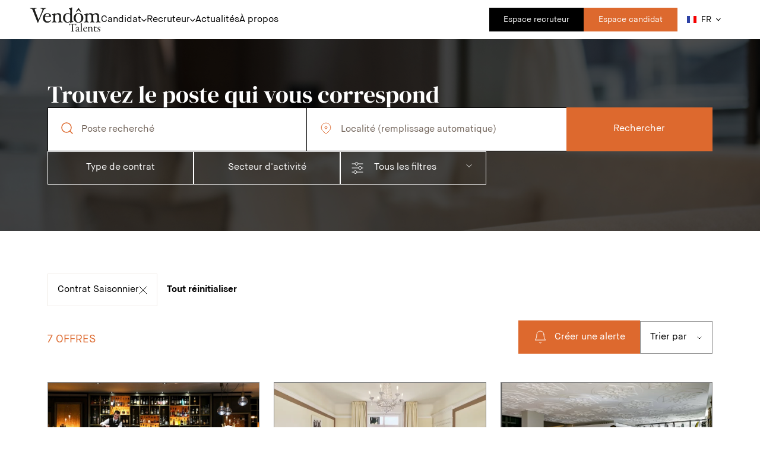

--- FILE ---
content_type: text/html; charset=UTF-8
request_url: https://www.vendomtalents.com/fr/annonce?contracts%5B%5D=3
body_size: 68845
content:
<!DOCTYPE HTML>
<html lang="fr">
<head>
    <script>
        window.dataLayer = window.dataLayer || [];
            </script>
    <script>
        (function(w,d,s,l,i){w[l]=w[l]||[];w[l].push({'gtm.start': new Date().getTime(),event:'gtm.js'});
        var f=d.getElementsByTagName(s)[0], j=d.createElement(s),dl=l!='dataLayer'?'&l='+l:'';
        j.async=true;j.src= 'https://www.googletagmanager.com/gtm.js?id='+i+dl;f.parentNode.insertBefore(j,f);
        })(window,document,'script','dataLayer','GTM-538TNKNZ');
    </script>

	<meta charset="utf-8">
    <!--[if IE]><meta http-equiv='X-UA-Compatible' content='IE=edge,chrome=1'><![endif]-->
    <meta http-equiv="Content-Security-Policy" content="upgrade-insecure-requests">

    
    <meta name="csrf-token" content="QeYpi7MDuEY3YBat35Ilp2v2DzORCVtNla5QKUQc">

	
                <link rel="stylesheet" href="https://cdn.jsdelivr.net/npm/@mapbox/mapbox-gl-geocoder@5.0.3/lib/mapbox-gl-geocoder.min.css">
                <title>Offres d&#039;emploi — Vendom Talents | Vendôm</title>
<meta name="description" content="Vendom Talents, offres d&#039;emplois dans le luxe">

<meta property="og:site_name" content="Vendôm">
<meta property="og:type" content="website">
<meta property="og:url" content="https://www.vendomtalents.com/fr/annonce">
<meta property="og:title" content="Offres d&#039;emploi — Vendom Talents | Vendôm">
<meta property="og:description" content="Vendom Talents, offres d&#039;emplois dans le luxe">
<meta property="og:image" content="https://www.vendomtalents.com/img/social.jpg">

<meta name="twitter:card" content="summary">

<meta name="twitter:title" content="Offres d&#039;emploi — Vendom Talents | Vendôm">
<meta name="twitter:description" content="Vendom Talents, offres d&#039;emplois dans le luxe">
<meta name="twitter:image" content="https://www.vendomtalents.com/img/social.jpg">
<meta name="twitter:url" content="https://www.vendomtalents.com/fr/annonce">
                <meta name="robots" content="index, follow">
    
    
                                <link rel="alternate" hreflang="x-default" href="https://www.vendomtalents.com/fr/annonce">
                <link rel="alternate" hreflang="fr" href="https://www.vendomtalents.com/fr/annonce">
                            <link rel="alternate" hreflang="en" href="https://www.vendomtalents.com/en/job-offers">
                
	

	
	<meta name="viewport" content="width=device-width, initial-scale=1, user-scalable=no">
	<meta name="format-detection" content="telephone=no">
	<meta name="mobile-web-app-capable" content="yes">
	<meta name="mobile-web-app-title" content="Vendôm">
	<meta name="apple-mobile-web-app-capable" content="yes">
	<meta name="apple-mobile-web-app-title" content="Vendôm">

	
    <link rel="prefetch apple-touch-icon" sizes="180x180" href="https://www.vendomtalents.com/img/favicon/apple-touch-icon.png">
    <link rel="prefetch icon" type="image/png" sizes="32x32" href="https://www.vendomtalents.com/img/favicon/favicon-32x32.png">
    <link rel="prefetch icon" type="image/png" sizes="16x16" href="https://www.vendomtalents.com/img/favicon/favicon-16x16.png">
    <link rel="prefetch icon" href="https://www.vendomtalents.com/img/favicon/favicon.ico">
    <link rel="prefetch manifest" href="https://www.vendomtalents.com/img/favicon/site.webmanifest">
    <link rel="prefetch mask-icon" href="https://www.vendomtalents.com/img/favicon/safari-pinned-tab.svg" color="#000000">
    <meta name="msapplication-TileColor" content="#000000">
    <meta name="theme-color" content="#000000">

	
    <link rel="stylesheet" type="text/css" href="https://www.vendomtalents.com/js/owl/assets/owl.carousel.min.css">
    
    <link rel="stylesheet" type="text/css" href="https://www.vendomtalents.com/css/flash_message.css">
    <link rel="stylesheet" type="text/css" href="https://www.vendomtalents.com/vendor/css/datetimepicker.css">
    <link rel="stylesheet" type="text/css" href="https://www.vendomtalents.com/css/multiselect.css">
    
    <link rel="stylesheet" type="text/css" href="https://www.vendomtalents.com/css/main.css?v693f21e159485">

    <!-- AlpineJs -->
    <script defer src="https://cdn.jsdelivr.net/npm/alpinejs@3.14.1/dist/cdn.min.js"></script>

    <!-- Hotjar Tracking Code for https://vendomtalents.com -->
    <script>
        (function(h,o,t,j,a,r){
            h.hj=h.hj||function(){(h.hj.q=h.hj.q||[]).push(arguments)};
            h._hjSettings={hjid:1380927,hjsv:6};
            a=o.getElementsByTagName('head')[0];
            r=o.createElement('script');r.async=1;
            r.src=t+h._hjSettings.hjid+j+h._hjSettings.hjsv;
            a.appendChild(r);
        })(window,document,'https://static.hotjar.com/c/hotjar-','.js?sv=');
    </script>

    <!-- Matomo Tag Manager (only on preprod, used from GTM on production -->
        <!-- End Matomo Tag Manager -->

    
    <script>
        window.axeptioSettings = {
            clientId: "64799919b5d52f2d9b23e710",
            cookiesVersion: 'vendomtalents-fr',
            userCookiesDuration: 90
        };
        
        (function(d, s) {
            var t = d.getElementsByTagName(s)[0], e = d.createElement(s);
            e.async = true; e.src = "//static.axept.io/sdk.js";
            t.parentNode.insertBefore(e, t);
        })(document, "script");
    </script>
    <style >[wire\:loading], [wire\:loading\.delay], [wire\:loading\.inline-block], [wire\:loading\.inline], [wire\:loading\.block], [wire\:loading\.flex], [wire\:loading\.table], [wire\:loading\.grid], [wire\:loading\.inline-flex] {display: none;}[wire\:loading\.delay\.shortest], [wire\:loading\.delay\.shorter], [wire\:loading\.delay\.short], [wire\:loading\.delay\.long], [wire\:loading\.delay\.longer], [wire\:loading\.delay\.longest] {display:none;}[wire\:offline] {display: none;}[wire\:dirty]:not(textarea):not(input):not(select) {display: none;}input:-webkit-autofill, select:-webkit-autofill, textarea:-webkit-autofill {animation-duration: 50000s;animation-name: livewireautofill;}@keyframes livewireautofill { from {} }</style>
    <link rel="stylesheet" href="https://uicdn.toast.com/editor/latest/toastui-editor.min.css" />
</head>

<body>
    <script>
        function gtmPush() {
                    }
        addEventListener("load", gtmPush);
    </script>
    <noscript>
        <iframe
            src="https://www.googletagmanager.com/ns.html?id=GTM-538TNKNZ"
            height="0"
            width="0"
            style="display:none;visibility:hidden"
        ></iframe>
    </noscript>

    
    <header>
                
        
        <div class="header-main is-fixed only_desktop">
    <div class="container">
        <div class="menu-row">
            <a class="logo" href="https://www.vendomtalents.com/fr" title="Vendôm">
    <span class="logo-icon">
        <svg width="121" height="42" viewBox="0 0 121 42" fill="none" xmlns="http://www.w3.org/2000/svg">
                    <g clip-path="url(#clip0_331_3336)">
                        <path d="M27.7688 1.68748C27.7688 2.05855 27.6389 2.24114 27.379 2.24114C26.3394 2.33538 25.5508 2.5916 25.0133 3.0039C24.4758 3.41915 23.8881 4.35861 23.2501 5.82817L14.3544 26.1282C14.2718 26.3167 14.1064 26.4109 13.8583 26.4109C13.6102 26.4109 13.4684 26.3108 13.3975 26.1105L5.46173 5.83112C5.02462 4.68256 4.66136 3.92275 4.37192 3.54873C4.08249 3.17471 3.69559 2.89788 3.21123 2.71529C2.72687 2.5327 1.94126 2.37661 0.854409 2.24409C0.771714 2.24409 0.691972 2.19402 0.615183 2.09684C0.538394 1.99965 0.5 1.8848 0.5 1.75816C0.5 1.43421 0.582695 1.27223 0.748086 1.27223C1.54255 1.27223 2.41972 1.30757 3.37662 1.37825C4.28923 1.44893 5.10437 1.48427 5.82795 1.48427C6.55154 1.48427 7.44347 1.44893 8.50965 1.37825C9.62013 1.30757 10.5711 1.27223 11.3626 1.27223C11.5517 1.27223 11.6462 1.43421 11.6462 1.75816C11.6462 2.08211 11.5871 2.24409 11.469 2.24409C10.4294 2.29121 9.6792 2.42668 9.21847 2.6505C8.75774 2.87432 8.52737 3.22183 8.52737 3.69598C8.52737 3.99048 8.66913 4.50586 8.95266 5.23623L15.0721 21.3101L21.422 5.71332C21.6346 5.02124 21.7409 4.50881 21.7409 4.17307C21.7409 3.0039 20.7131 2.35894 18.6576 2.24114C18.5158 2.24114 18.4449 2.07917 18.4449 1.75521C18.4449 1.43126 18.5512 1.26929 18.7639 1.26929C19.3191 1.26929 20.0457 1.30463 20.9435 1.37531C21.9359 1.44599 22.7569 1.48133 23.4066 1.48133C23.9383 1.48133 24.6175 1.44599 25.4445 1.37531C26.2951 1.30463 26.998 1.26929 27.5532 1.26929C27.695 1.26929 27.7659 1.4077 27.7659 1.68453L27.7688 1.68748Z" fill="#1D1D1B"/>
                        <path d="M36.4312 15.8117C36.4312 16.1416 36.2185 16.3065 35.7932 16.3065H26.0854C26.0145 16.9426 25.9791 17.6023 25.9791 18.2855C25.9791 20.1821 26.4309 21.6399 27.3347 22.6589C28.2384 23.6779 29.5232 24.1873 31.1889 24.1873C32.0277 24.1873 32.8723 23.9635 33.7229 23.5159C34.5735 23.0682 35.2587 22.4969 35.7785 21.8019L35.8671 21.7665C35.9734 21.7665 36.0768 21.8313 36.1772 21.9609C36.2776 22.0905 36.3278 22.2436 36.3278 22.4203C36.3278 22.6677 35.9498 23.1831 35.1937 23.9665C34.4376 24.7498 33.6166 25.3477 32.7306 25.76C31.8445 26.1723 30.9172 26.3784 29.9485 26.3784C27.822 26.3784 26.0322 25.601 24.5792 24.046C23.1261 22.491 22.3995 20.5826 22.3995 18.3209C22.3995 16.0591 23.1113 14.0565 24.5349 12.4544C25.9584 10.8523 27.7629 10.0513 29.9485 10.0513C31.7796 10.0513 33.3183 10.6491 34.5646 11.8448C35.811 13.0405 36.4341 14.3628 36.4341 15.8117H36.4312ZM33.2061 14.2568C33.2061 13.3732 32.9019 12.6399 32.2935 12.0568C31.6851 11.4737 30.9024 11.1822 29.9455 11.1822C28.9886 11.1822 28.2473 11.5621 27.5798 12.3219C26.9123 13.0817 26.4605 14.0801 26.2242 15.317L31.1505 15.1756C31.8947 15.1638 32.4234 15.0931 32.7365 14.9636C33.0495 14.834 33.2061 14.5984 33.2061 14.2568Z" fill="#1D1D1B"/>
                        <path d="M55.9562 25.3536C55.9562 25.6834 55.8617 25.8483 55.6726 25.8483C55.2001 25.8483 54.6212 25.813 53.936 25.7423C53.18 25.6716 52.5155 25.6363 51.9395 25.6363C51.3636 25.6363 50.6725 25.6716 49.9076 25.7423C49.2135 25.813 48.6288 25.8483 48.1592 25.8483C47.9702 25.8483 47.8756 25.6834 47.8756 25.3536C47.8756 25.0591 47.9702 24.9 48.1592 24.8765C48.9743 24.7822 49.5089 24.5525 49.7629 24.1874C50.0169 23.8222 50.1439 23.0565 50.1439 21.8902V15.9884C50.1439 14.6691 49.884 13.7031 49.3642 13.0905C48.8444 12.478 48.041 12.1717 46.9542 12.1717C46.269 12.1717 45.6635 12.3013 45.1378 12.5604C44.6121 12.8196 44.048 13.279 43.4455 13.9387V21.8902C43.4455 23.0565 43.5725 23.8222 43.8265 24.1874C44.0805 24.5525 44.6151 24.7822 45.4302 24.8765C45.6192 24.9 45.7137 25.0591 45.7137 25.3536C45.7137 25.6834 45.6192 25.8483 45.4302 25.8483C44.9459 25.8483 44.3552 25.813 43.6582 25.7423C42.8903 25.6716 42.2169 25.6363 41.638 25.6363C41.0592 25.6363 40.4094 25.6716 39.6534 25.7423C38.9563 25.813 38.3657 25.8483 37.8813 25.8483C37.6923 25.8483 37.5978 25.6834 37.5978 25.3536C37.5978 25.0591 37.6923 24.9 37.8813 24.8765C38.8973 24.7469 39.5529 24.5025 39.8483 24.1432C40.1436 23.7839 40.2913 23.0359 40.2913 21.8932V15.367C40.2913 14.4276 40.1702 13.8091 39.928 13.5146C39.6858 13.2201 39.1454 13.0257 38.3066 12.9315C38.1176 12.9315 38.0231 12.7754 38.0231 12.4632C38.0231 12.1746 38.1176 12.0303 38.3066 12.0303C39.4761 11.7358 40.4508 11.403 41.2305 11.032C42.0102 10.6609 42.5004 10.3576 42.7013 10.122C42.8194 9.98059 42.9494 9.90991 43.0911 9.90991C43.4219 9.90991 43.5873 10.0042 43.5873 10.1926L43.4455 12.4191C45.1437 10.8405 46.7238 10.0513 48.1858 10.0513C49.7895 10.0513 51.0417 10.5107 51.9454 11.4295C52.8462 12.3484 53.2981 13.5853 53.2981 15.1403V21.8902C53.2981 23.0447 53.4428 23.7986 53.7323 24.152C54.0217 24.5054 54.6685 24.7469 55.6726 24.8765C55.8617 24.9 55.9562 25.0591 55.9562 25.3536Z" fill="#1D1D1B"/>
                        <path d="M74.1699 24.6734C74.1699 24.9266 74.0753 25.0651 73.8863 25.0886C73.213 25.1711 72.4333 25.336 71.5443 25.5834C70.6553 25.8308 69.9613 26.0781 69.4621 26.3255C69.1993 26.4551 69.0103 26.5199 68.8921 26.5199C68.7031 26.5199 68.6086 26.4257 68.6086 26.2372L68.7504 24.3288C67.4981 25.6953 65.9033 26.3785 63.9658 26.3785C61.9221 26.3785 60.1825 25.5952 58.7472 24.0284C57.3118 22.4617 56.5941 20.5827 56.5941 18.3916C56.5941 15.9061 57.3886 13.8946 58.9775 12.3573C60.5665 10.82 62.56 10.0514 64.9582 10.0514C66.3286 10.0514 67.5926 10.4754 68.7504 11.3236V5.45124C68.7504 4.5 68.6322 3.87566 68.3959 3.5841C68.1597 3.2896 67.6162 3.09523 66.7657 3.00099C66.5766 2.97743 66.4821 2.82723 66.4821 2.5504C66.4821 2.23823 66.5766 2.08214 66.7657 2.08214C67.8791 1.82298 68.8449 1.51081 69.663 1.14563C70.481 0.780445 71.0304 0.456493 71.3169 0.173771C71.435 0.0559706 71.559 -0.00292969 71.689 -0.00292969C72.0198 -0.00292969 72.1881 0.0913109 72.1881 0.279792C71.9991 2.8449 71.9046 4.89463 71.9046 6.4231V21.9757C71.9046 22.7886 72.0227 23.3334 72.259 23.6073C72.4953 23.8841 73.0387 24.0814 73.8893 24.1992C74.0783 24.1992 74.1728 24.3553 74.1728 24.6675L74.1699 24.6734ZM68.7474 22.7886V13.7297C68.7474 13.1171 68.39 12.5399 67.6753 11.998C66.9606 11.4561 66.1838 11.1852 65.3451 11.1852C61.8955 11.1852 60.1707 13.603 60.1707 18.4388C60.1707 20.3501 60.5842 21.9345 61.4111 23.1979C62.2381 24.4584 63.3249 25.0916 64.6717 25.0916C65.4396 25.0916 66.1366 24.9178 66.7627 24.5703C67.3888 24.2228 68.0504 23.6279 68.7474 22.7915V22.7886Z" fill="#1D1D1B"/>
                        <path d="M91.1431 18.321C91.1431 20.6653 90.3782 22.5943 88.8453 24.108C87.3125 25.6217 85.3308 26.3786 82.8942 26.3786C80.4577 26.3786 78.473 25.6188 76.9342 24.0992C75.3955 22.5795 74.6276 20.6535 74.6276 18.321C74.6276 15.9886 75.4014 13.983 76.952 12.4104C78.5025 10.8377 80.4813 10.0514 82.8942 10.0514C85.3072 10.0514 87.2978 10.8348 88.8365 12.4015C90.3723 13.9683 91.1431 15.9415 91.1431 18.321ZM87.5636 18.2857C87.5636 16.1299 87.1471 14.4071 86.3143 13.1172C85.4814 11.8273 84.3384 11.1823 82.8854 11.1823C81.4323 11.1823 80.3041 11.8302 79.4653 13.126C78.6265 14.4218 78.2072 16.1417 78.2072 18.2857C78.2072 20.4297 78.6206 22.1113 79.4476 23.3658C80.2745 24.6204 81.4205 25.2477 82.8854 25.2477C84.3503 25.2477 85.4962 24.6263 86.3231 23.3835C87.1501 22.1407 87.5636 20.4414 87.5636 18.2857ZM87.156 7.24482C87.156 7.36262 87.0762 7.49221 86.9168 7.63357C86.7573 7.77493 86.6244 7.84561 86.5181 7.84561C86.4472 7.84561 86.3172 7.79849 86.1282 7.70425L82.9297 4.84169L79.7311 7.70425C79.5421 7.79849 79.4122 7.84561 79.3413 7.84561C79.2231 7.84561 79.0873 7.77493 78.9337 7.63357C78.7801 7.49221 78.7033 7.36262 78.7033 7.24482C78.7033 7.1388 78.7388 7.03278 78.8096 6.92676L82.3597 1.90845C82.466 1.71997 82.655 1.62573 82.9267 1.62573C83.1984 1.62573 83.3815 1.71408 83.5115 1.89078L87.0438 6.92676C87.1146 7.03278 87.1501 7.1388 87.1501 7.24482H87.156Z" fill="#1D1D1B"/>
                        <path d="M120.5 25.3536C120.5 25.6834 120.405 25.8483 120.216 25.8483C119.744 25.8483 119.165 25.813 118.48 25.7423C117.724 25.6716 117.053 25.6363 116.466 25.6363C115.878 25.6363 115.225 25.6716 114.472 25.7423C113.79 25.813 113.208 25.8483 112.727 25.8483C112.538 25.8483 112.443 25.6834 112.443 25.3536C112.443 25.0591 112.538 24.9 112.727 24.8765C113.527 24.7822 114.053 24.5525 114.301 24.1874C114.549 23.8222 114.673 23.0565 114.673 21.8902V15.9884C114.673 14.6573 114.419 13.6884 113.914 13.0817C113.409 12.475 112.611 12.1717 111.528 12.1717C110.101 12.1717 108.926 12.6547 107.992 13.6206V21.8902C107.992 23.0565 108.122 23.8222 108.382 24.1874C108.642 24.5525 109.171 24.7822 109.974 24.8765C110.163 24.9 110.258 25.0591 110.258 25.3536C110.258 25.6834 110.163 25.8483 109.974 25.8483C109.501 25.8483 108.949 25.813 108.323 25.7423C107.635 25.6716 107.009 25.6363 106.442 25.6363C105.875 25.6363 105.204 25.6716 104.507 25.7423C103.881 25.813 103.329 25.8483 102.856 25.8483C102.667 25.8483 102.573 25.6834 102.573 25.3536C102.573 25.0591 102.667 24.9 102.856 24.8765C103.674 24.7822 104.209 24.5525 104.463 24.1874C104.717 23.8222 104.844 23.0565 104.844 21.8902V15.9884C104.844 14.6691 104.584 13.7031 104.061 13.0905C103.542 12.478 102.735 12.1717 101.645 12.1717C100.957 12.1717 100.352 12.3013 99.8232 12.5604C99.2945 12.8196 98.7304 13.279 98.1279 13.9387V21.8902C98.1279 23.0565 98.2549 23.8222 98.5089 24.1874C98.7629 24.5525 99.3004 24.7822 100.116 24.8765C100.305 24.9 100.399 25.0591 100.399 25.3536C100.399 25.6834 100.305 25.8483 100.116 25.8483C99.6312 25.8483 99.0435 25.813 98.3465 25.7423C97.5815 25.6716 96.9082 25.6363 96.3322 25.6363C95.7563 25.6363 95.0711 25.6716 94.3151 25.7423C93.6417 25.813 93.0628 25.8483 92.5784 25.8483C92.3894 25.8483 92.2949 25.6834 92.2949 25.3536C92.2949 25.0591 92.3894 24.9 92.5784 24.8765C93.5826 24.7469 94.2294 24.5054 94.5188 24.152C94.8083 23.7986 94.953 23.0476 94.953 21.8932V15.367C94.953 14.4276 94.8319 13.8091 94.5897 13.5146C94.3475 13.2201 93.8189 13.0257 93.0037 12.9315C92.8147 12.9315 92.7202 12.7754 92.7202 12.4632C92.7202 12.1746 92.8147 12.0303 93.0037 12.0303C94.1703 11.7358 95.142 11.403 95.9188 11.032C96.6955 10.6609 97.1858 10.3576 97.3837 10.122C97.5018 9.98059 97.6317 9.90991 97.7735 9.90991C98.1043 9.90991 98.2667 10.0042 98.2667 10.1926L98.1249 12.4191C99.832 10.8405 101.421 10.0513 102.889 10.0513C105.139 10.0513 106.669 10.9112 107.475 12.6311C109.265 10.9112 111.014 10.0513 112.721 10.0513C114.333 10.0513 115.591 10.5107 116.492 11.4295C117.393 12.3484 117.845 13.5853 117.845 15.1403V21.8902C117.845 23.0447 117.99 23.7986 118.279 24.152C118.568 24.5054 119.215 24.7469 120.219 24.8765C120.408 24.9 120.503 25.0591 120.503 25.3536H120.5Z" fill="#1D1D1B"/>
                        <path d="M77.5397 28.5638C78.2545 28.5255 78.6148 28.4048 78.8924 28.2075C79.0312 28.128 79.0903 28.0897 79.17 28.0897C79.2704 28.0897 79.3502 28.2693 79.2498 28.5462C79.0519 29.1617 78.9308 29.7742 78.8126 30.8079C78.792 30.9876 78.6325 31.1849 78.473 31.1849C78.3342 31.1849 78.2545 31.0465 78.1954 30.5488C78.0773 29.518 77.8173 29.4179 76.5858 29.359C76.2491 29.3384 74.0399 29.3384 73.8007 29.3973C73.7003 29.4179 73.6206 29.6152 73.6206 29.6564V34.5157C73.6206 36.8158 73.6206 38.7006 73.7003 39.4339C73.8007 40.3262 73.8982 40.5648 75.1327 40.8416C75.3926 40.9005 75.6702 41.0595 75.6702 41.198C75.6702 41.4159 75.3129 41.4365 75.112 41.4365C74.9525 41.4365 73.721 41.3364 72.8438 41.3364C71.8485 41.3364 70.8355 41.4748 70.5756 41.4748C70.1769 41.4748 69.979 41.357 69.979 41.2362C69.979 41.0978 70.1769 40.9388 70.357 40.9005C71.7481 40.5824 71.7894 40.2467 71.8485 38.7595C71.8869 37.5903 71.9873 33.5439 71.9873 32.0183V29.6594C71.9873 29.5003 71.8869 29.4002 71.8278 29.4002C71.4291 29.3413 69.6807 29.3001 69.3617 29.3001C68.6057 29.3001 68.1892 29.4179 67.8909 29.7566C67.8112 29.8155 67.572 30.1335 67.2353 30.7873C67.0551 31.2026 66.937 31.1849 66.8572 31.1849C66.7391 31.1849 66.6594 30.9257 66.6594 30.7284C66.6594 30.3515 67.0374 29.2795 67.0374 28.1103C67.0374 27.9719 67.2176 27.7922 67.3357 27.7922C67.4361 27.7922 67.4361 27.9307 67.6547 28.1103C67.7137 28.1692 68.0327 28.4666 68.331 28.4873C68.8478 28.5462 70.4397 28.6051 72.9856 28.6051C74.0193 28.6051 76.7246 28.5844 77.5397 28.5668V28.5638Z" fill="#1D1D1B"/>
                        <path d="M83.1275 34.2563C83.4258 34.6716 83.5262 35.0692 83.5262 35.9026C83.5262 36.6771 83.4465 39.1745 83.4465 39.3924C83.4465 40.3054 84.0815 40.3849 84.241 40.3849C84.3207 40.3849 84.7785 40.2465 84.997 40.0875C85.0561 40.0492 85.0768 40.0875 85.1152 40.1464C85.1742 40.2053 85.1742 40.326 85.1742 40.3437C85.1742 40.7207 84.2794 41.5718 83.3845 41.5718C82.9267 41.5718 82.3508 41.3126 82.1116 40.5793C82.1116 40.5587 82.0318 40.4792 81.9934 40.4998C81.258 41.0152 80.4015 41.3538 80.2037 41.4127C79.9851 41.4922 79.5066 41.5305 79.4092 41.5305C78.7122 41.5305 78.0358 40.6765 78.0358 39.6869C78.0358 39.3306 78.1953 38.9536 78.4139 38.6768C78.6118 38.4176 78.9101 38.3205 79.2084 38.182C79.5066 38.0642 81.0985 37.6284 81.5356 37.487C81.9934 37.3486 82.1116 37.2485 82.1116 37.1307C82.1322 36.951 82.1499 35.7436 82.1499 35.505C82.1499 35.0103 81.574 34.1768 80.5994 34.1768C80.183 34.1768 79.9231 34.2946 79.7843 34.3948C79.6661 34.4537 79.6041 34.81 79.6455 35.2076C79.6455 35.2665 79.5657 35.3872 79.5273 35.4255C79.3294 35.5845 78.3341 36.0793 78.2337 36.0793C78.1156 36.0793 77.9945 35.9203 77.9945 35.8201C77.9945 35.2459 78.5527 34.6893 79.486 34.0737C80.0619 33.6585 80.9568 33.3198 81.3348 33.3198C82.3301 33.3198 82.8263 33.8146 83.1246 34.2534L83.1275 34.2563ZM81.8162 40.167C81.9343 40.0875 82.0554 39.7105 82.0554 39.6722C82.0938 39.1951 82.0938 38.5207 82.0938 38.1261C82.0938 38.0672 82.0141 37.9671 81.9344 37.9671C81.3762 37.9671 80.4222 38.3028 79.8847 38.562C79.6868 38.7004 79.486 38.8388 79.486 39.3159C79.486 40.1876 80.3218 40.5057 80.7382 40.5057C81.0365 40.5057 81.4352 40.3672 81.8133 40.1699L81.8162 40.167Z" fill="#1D1D1B"/>
                        <path d="M86.4088 27.9687C87.3243 27.6507 87.9209 27.5329 88.4584 27.1942C88.5175 27.1559 88.6386 27.312 88.6386 27.3915C88.5795 27.8863 88.4584 30.1274 88.4584 32.7868C88.4584 35.6817 88.42 39.469 88.5175 40.005C88.5972 40.4026 88.677 40.6411 89.5305 40.8767C89.8288 40.9562 89.9883 41.0564 89.9883 41.1742C89.9883 41.3126 89.7107 41.3921 89.4715 41.3921C88.993 41.3921 88.1395 41.3332 87.7821 41.3332C87.3243 41.3332 86.4501 41.3921 86.0307 41.3921C85.6113 41.3921 85.4725 41.3332 85.4725 41.1742C85.4725 41.0358 85.6911 40.9356 85.9096 40.8973C86.8252 40.7 86.8636 40.3407 86.9227 39.3512C86.9611 38.5973 87.0615 36.4563 87.0615 33.3228C87.0615 31.8561 87.0024 29.774 87.0024 29.1791C87.0024 29.0201 86.9817 28.9023 86.5239 28.6225C86.1873 28.384 86.1252 28.3251 86.1252 28.2456C86.1252 28.166 86.1843 28.0276 86.4029 27.9687H86.4088Z" fill="#1D1D1B"/>
                        <path d="M96.6896 34.0974C97.1267 34.5127 97.3866 35.0693 97.3866 35.7643C97.3866 35.8821 97.2271 36.1 97.0086 36.1C96.79 36.1 93.3877 36.1 92.4751 36.0794C92.416 36.0794 92.3363 36.1795 92.3156 36.2384C92.2565 36.3975 92.2152 36.7332 92.2152 36.9335C92.2152 37.708 92.5342 38.618 92.9713 39.1952C93.4084 39.7901 94.2442 40.2849 95.1981 40.2849C96.0723 40.2849 96.6689 40.067 97.0086 39.5722C97.0883 39.4544 97.1887 39.3337 97.2685 39.3337C97.3866 39.3337 97.428 39.4721 97.428 39.5722C97.428 39.7312 97.3482 39.9492 97.2891 40.0493C96.5921 41.0594 95.5378 41.5365 94.4066 41.5365C92.2595 41.5365 90.8271 39.9109 90.8271 37.5902C90.8271 36.0028 91.6629 34.4184 93.2134 33.7028C93.7303 33.4642 94.3859 33.3464 94.7256 33.3464C95.4226 33.3464 96.1964 33.6056 96.6955 34.1004L96.6896 34.0974ZM92.5135 35.3255C92.4751 35.4256 92.5519 35.5434 92.5932 35.5434C93.1101 35.564 94.1644 35.564 95.1597 35.5434C95.6382 35.5434 95.8361 35.4433 95.8361 35.0487C95.8361 34.492 95.2395 33.8589 94.5248 33.8589C93.6299 33.8589 92.8738 34.4125 92.5164 35.3255H92.5135Z" fill="#1D1D1B"/>
                        <path d="M99.1764 33.8794C99.516 33.7616 100.231 33.5024 100.508 33.3051C100.706 33.1873 100.886 33.0872 100.987 33.0872C101.087 33.0872 101.185 33.3051 101.185 33.3846C101.185 33.7203 101.105 34.1974 101.105 34.3771C101.105 34.4772 101.205 34.436 101.223 34.436C102.018 33.9 103.051 33.3463 103.887 33.3463C104.862 33.3463 105.42 33.7822 105.698 34.1002C106.135 34.6156 106.395 35.5286 106.395 36.5181C106.395 36.8951 106.433 39.8489 106.454 40.1287C106.492 40.4261 106.693 40.6853 107.189 40.8237C107.567 40.9238 107.685 41.021 107.685 41.1594C107.685 41.2979 107.408 41.3774 107.089 41.3774C106.631 41.3774 106.173 41.3391 105.618 41.3391C105.122 41.3391 104.504 41.3774 104.244 41.3774C104.064 41.3774 103.787 41.2979 103.787 41.1388C103.787 41.0004 104.005 40.8797 104.244 40.8031C104.723 40.6235 104.82 40.4674 104.862 39.8106C104.9 39.1568 104.921 36.7566 104.921 36.1824C104.921 35.4697 104.563 34.8925 104.324 34.7158C104.106 34.5567 103.509 34.3388 103.051 34.3388C102.177 34.3388 101.66 34.6362 101.282 34.972C101.223 35.0309 101.084 35.2694 101.084 35.4491C101.084 35.7082 101.084 39.9697 101.105 40.2082C101.126 40.485 101.205 40.6441 101.84 40.8237C102.038 40.8826 102.198 41.0034 102.198 41.1212C102.198 41.2596 101.979 41.3597 101.702 41.3597C101.462 41.3597 100.907 41.3391 100.488 41.3391C99.7523 41.3391 99.1764 41.398 98.8367 41.398C98.5384 41.398 98.3199 41.3185 98.3199 41.1388C98.3199 41.0004 98.5178 40.9003 98.7363 40.8414C99.392 40.6441 99.5131 40.4438 99.5721 39.7311C99.6312 39.1362 99.6726 37.4104 99.6726 35.3872C99.6726 35.1693 99.6342 34.972 99.1941 34.6127C98.9342 34.433 98.8161 34.3358 98.8161 34.2769C98.8161 34.1385 99.0346 33.9383 99.1734 33.8794H99.1764Z" fill="#1D1D1B"/>
                        <path d="M113.574 33.5232C113.595 33.5232 113.793 33.6234 113.793 33.6823C113.793 33.6234 113.852 34.177 113.852 34.4362C113.852 34.6158 113.474 34.6541 113.335 34.6541H111.167C111.067 34.6541 110.987 34.7543 110.987 34.7925C110.966 35.1901 110.949 38.1057 110.949 39.0569C110.949 39.5517 111.067 39.8108 111.288 40.0288C111.666 40.3645 112.083 40.4057 112.502 40.4057C112.762 40.4057 113.178 40.2879 113.477 40.1083C113.657 40.0082 113.695 39.9905 113.775 39.9905C113.796 39.9905 113.893 40.0288 113.893 40.2084C113.893 40.3675 113.754 40.5648 113.616 40.7032C113.078 41.2186 112.384 41.5749 111.486 41.5749C110.671 41.5749 109.974 41.0801 109.735 40.6443C109.516 40.3056 109.475 39.8904 109.475 39.3367C109.475 38.6034 109.555 35.6289 109.555 34.9339C109.555 34.7955 109.197 34.6571 108.799 34.5363C108.639 34.4774 108.521 34.3773 108.521 34.3184C108.521 34.2389 108.58 34.1594 108.639 34.1005C109.336 33.5439 109.95 33.0697 110.231 32.731C110.47 32.4542 110.609 32.2952 110.689 32.2952C110.789 32.2952 110.966 32.4748 110.966 32.5131V33.4467C110.966 33.5056 111.046 33.6057 111.126 33.6057C111.563 33.6057 113.492 33.5262 113.571 33.5262L113.574 33.5232Z" fill="#1D1D1B"/>
                        <path d="M118.825 33.4437C119.044 33.482 119.422 33.641 119.46 33.6617C119.499 33.6823 119.62 33.8207 119.62 33.9385C119.62 34.2948 119.679 34.9692 119.679 35.1077C119.679 35.2873 119.599 35.464 119.44 35.464C119.36 35.464 119.242 35.3462 119.141 35.1283C118.704 34.1947 118.208 33.8001 117.55 33.8001C116.734 33.8001 116.356 34.6129 116.356 35.0281C116.356 35.7026 116.994 36.2179 118.326 36.9512C119.44 37.605 119.877 38.2794 119.877 39.1718C119.877 40.0641 119.221 40.7591 118.722 41.1155C118.365 41.354 117.668 41.572 117.05 41.572C116.433 41.572 115.459 41.4129 115.122 41.1361C115.063 41.036 114.824 40.2055 114.824 39.6283C114.824 39.4103 114.862 39.213 114.983 39.213C115.143 39.213 115.281 39.4516 115.399 39.6695C115.958 40.6796 116.492 41.0772 117.21 41.0772C117.47 41.0772 117.786 40.9388 118.004 40.7798C118.303 40.5412 118.462 40.0671 118.462 39.6901C118.462 39.1541 118.185 38.7389 117.567 38.3619C117.089 38.0262 116.971 37.926 116.353 37.5285C115.757 37.1515 115.122 36.4565 115.122 35.5259C115.122 34.8514 115.461 34.1977 116.215 33.7412C116.593 33.5026 117.13 33.3259 117.806 33.3259C118.185 33.3259 118.601 33.3848 118.82 33.4437H118.825Z" fill="#1D1D1B"/>
                    </g>
                    <defs>
                        <clipPath id="clip0_331_3336">
                            <rect width="120" height="41.5748" fill="white" transform="translate(0.5)"/>
                        </clipPath>
                    </defs>
                </svg>
    </span>
</a>            <div>
                <div class="header-main--nav">
                    <nav>
                        <ul>
                                                                                                <li x-data="{ show: false }" class="subnav">
                                        <span x-on:click="show = ! show" :class="show ? 'subnav-label active' : 'subnav-label'">Candidat</span>
                                        <div class="subnav-content" x-show="show" x-cloak @click.away="show = false" x-transition:enter="transition ease-out duration-100" x-transition:enter-start="transform opacity-0 scale-95">
                                            <div class="container">
                                                <div class="submenu-flex">
                                                                                                        <div class="submenu-flex-item">
                                                        <a class="submenu-link" href="https://www.vendomtalents.com/fr/annonce" title="Offres d&#039;emploi">
                                                                                                                            <span class="menu-icon"><svg width="51" height="61" viewBox="0 0 51 61" fill="none" xmlns="http://www.w3.org/2000/svg">
<g clip-path="url(#clip0_20014_52196)">
<path d="M46.9719 0.192871H14.7641C12.5396 0.192871 10.7359 1.99651 10.7359 4.221V5.56084H9.39609C7.17161 5.56084 5.36797 7.36448 5.36797 9.58896V10.9288H4.02812C1.80364 10.9288 0 12.7324 0 14.9569V56.5608C0 58.7853 1.80364 60.589 4.02812 60.589H36.2359C38.4604 60.589 40.2641 58.7853 40.2641 56.5608V55.221H41.6039C43.8284 55.221 45.632 53.4174 45.632 51.1929V38.3269L50.6049 33.354C50.8626 33.0964 50.9571 32.7528 51 32.4007V4.221C51 1.99651 49.1878 0.192871 46.9719 0.192871ZM37.5758 56.5523C37.5758 57.2909 36.9746 57.8921 36.2359 57.8921H4.02812C3.28949 57.8921 2.68828 57.2909 2.68828 56.5523V14.9569C2.68828 14.2183 3.28949 13.6171 4.02812 13.6171H5.36797V51.1929C5.36797 53.4174 7.17161 55.221 9.39609 55.221H37.5758V56.5608V56.5523ZM42.9438 51.1929C42.9438 51.9315 42.3425 52.5327 41.6039 52.5327H9.39609C8.65746 52.5327 8.05625 51.9315 8.05625 51.1929V9.58896C8.05625 8.85033 8.65746 8.24912 9.39609 8.24912H10.7359V45.8249C10.7359 48.0494 12.5396 49.853 14.7641 49.853H33.5562C33.9084 49.853 34.2519 49.7156 34.5096 49.4579L42.9523 41.0152V51.1929H42.9438ZM43.3388 36.8239L34.8961 45.2666V35.089C34.8961 34.3503 35.4973 33.7491 36.2359 33.7491H46.4136L43.3388 36.8239ZM48.3117 31.0608H36.2359C34.0115 31.0608 32.2078 32.8645 32.2078 35.089V47.1647H14.7641C14.0254 47.1647 13.4242 46.5635 13.4242 45.8249V4.221C13.4242 3.48236 14.0254 2.88115 14.7641 2.88115H46.9719C47.7105 2.88115 48.3117 3.48236 48.3117 4.221V31.0608Z" fill="currentColor" stroke="transparent"/>
<path d="M17.4434 18.9849C16.7047 18.9849 16.1035 19.5861 16.1035 20.3247V41.7966C16.1035 42.5352 16.7047 43.1364 17.4434 43.1364C18.182 43.1364 18.7832 42.5352 18.7832 41.7966V20.3247C18.7832 19.5861 18.182 18.9849 17.4434 18.9849Z" fill="currentColor" stroke="transparent"/>
</g>
<defs>
<clipPath id="clip0_20014_52196">
<rect width="51" height="60.3875" fill="transparent" transform="translate(0 0.192871)"/>
</clipPath>
</defs>
</svg></span>
                                                                                                                        <div class="link-info">
                                                                <span class="label-link-info">Offres d&#039;emploi</span>
                                                                <span class="description-link-info">Trouvez les offres qui vous correspondent</span>
                                                            </div>
                                                        </a>
                                                    </div>
                                                                                                        <div class="submenu-flex-item">
                                                        <a class="submenu-link" href="https://www.vendomtalents.com/fr/entreprises" title="Maisons du Luxe">
                                                                                                                            <span class="menu-icon"><svg xmlns="http://www.w3.org/2000/svg" width="25" height="23" viewBox="0 0 25 23" fill="none">
<g clip-path="url(#clip0_21041_23396)">
<path fill-rule="evenodd" clip-rule="evenodd" d="M12.6669 0C12.863 0 13.0451 0.10094 13.1516 0.268213L15.0568 3.22144L18.3741 4.17317C18.5646 4.22796 18.7131 4.37505 18.7719 4.56539C18.8336 4.75574 18.7971 4.96627 18.6739 5.12489L16.5333 7.9022L16.679 11.4438C16.6874 11.6456 16.5977 11.8389 16.438 11.9571C16.2811 12.0754 16.0738 12.1042 15.8917 12.035L12.664 10.7977L9.4364 12.035C9.25429 12.1042 9.04696 12.0754 8.89006 11.9571C8.73036 11.8389 8.6407 11.6456 8.64911 11.4438L8.7948 7.9022L6.65424 5.12489C6.53377 4.96627 6.49454 4.75574 6.55618 4.56539C6.61782 4.37505 6.76631 4.22508 6.95683 4.17317L10.2741 3.22144L12.1821 0.268213C12.2886 0.10094 12.4707 0 12.6669 0ZM12.6669 1.68715L11.1287 4.07223C11.0502 4.19336 10.9326 4.27988 10.7981 4.32025L8.11957 5.0874L9.84827 7.33116C9.93512 7.44364 9.97995 7.58495 9.97435 7.72915L9.85667 10.5901L12.4623 9.58934C12.594 9.53743 12.7369 9.53743 12.8686 9.58934L15.4742 10.5901L15.3566 7.72915C15.351 7.58495 15.3958 7.44364 15.4826 7.33116L17.2113 5.0874L14.53 4.32025C14.3955 4.28276 14.2779 4.19336 14.1994 4.07223L12.6612 1.68715H12.6669Z" fill="currentColor"/>
<path fill-rule="evenodd" clip-rule="evenodd" d="M6.24393 12.0146C6.44005 12.0146 6.62217 12.1156 6.73144 12.2829L8.43211 14.9217L11.3964 15.7725C11.5869 15.8273 11.7354 15.9744 11.797 16.1647C11.8559 16.3551 11.8195 16.5656 11.699 16.7242L9.78537 19.2074L9.91705 22.3711C9.92546 22.573 9.8358 22.7634 9.6761 22.8816C9.5192 22.9999 9.31187 23.0287 9.12975 22.9595L6.24673 21.852L3.3637 22.9595C3.18159 23.0287 2.97426 22.9999 2.81736 22.8816C2.66046 22.7634 2.568 22.573 2.5764 22.3711L2.70809 19.2074L0.791673 16.7271C0.671196 16.5685 0.634773 16.3609 0.693611 16.1676C0.752448 15.9773 0.903744 15.8273 1.09146 15.7754L4.05574 14.9246L5.75642 12.2857C5.86569 12.1185 6.0478 12.0175 6.24112 12.0175L6.24393 12.0146ZM6.24393 13.7047L4.90748 15.7754C4.82903 15.8965 4.71136 15.9831 4.57687 16.0234L2.2514 16.6896L3.75315 18.6363C3.84 18.7488 3.88483 18.8901 3.87923 19.0343L3.77556 21.5175L6.0394 20.6494C6.17108 20.5975 6.31397 20.5975 6.44846 20.6494L8.71229 21.5175L8.60862 19.0343C8.60302 18.8901 8.64785 18.7488 8.7347 18.6363L10.2365 16.6896L7.91098 16.0234C7.7765 15.9859 7.65882 15.8965 7.58037 15.7754L6.24393 13.7047Z" fill="currentColor"/>
<path fill-rule="evenodd" clip-rule="evenodd" d="M19.0867 12.0146C19.2828 12.0146 19.4649 12.1156 19.5714 12.2829L21.2721 14.9217L24.2364 15.7725C24.4241 15.8273 24.5754 15.9744 24.6342 16.1647C24.6931 16.3551 24.6594 16.5656 24.5362 16.7242L22.6225 19.2074L22.7542 22.3711C22.7626 22.573 22.673 22.7634 22.5133 22.8816C22.3564 22.9999 22.149 23.0287 21.9669 22.9595L19.0839 21.852L16.1981 22.9595C16.016 23.0287 15.8086 22.9999 15.6517 22.8816C15.492 22.7634 15.4024 22.573 15.4108 22.3711L15.5425 19.2074L13.6289 16.7242C13.5084 16.5656 13.4692 16.358 13.5308 16.1647C13.5924 15.9744 13.7409 15.8244 13.9314 15.7725L16.8957 14.9217L18.5964 12.2829C18.7057 12.1156 18.8878 12.0146 19.0839 12.0146H19.0867ZM19.0867 13.7047L17.7503 15.7754C17.6746 15.8965 17.5569 15.9831 17.4197 16.0234L15.0942 16.6896L16.5959 18.6363C16.6828 18.7488 16.7276 18.8901 16.722 19.0343L16.6183 21.5175L18.8822 20.6494C19.0139 20.5975 19.1596 20.5975 19.2912 20.6494L21.5551 21.5175L21.4514 19.0343C21.4458 18.8901 21.4906 18.7488 21.5775 18.6363L23.0792 16.6896L20.7538 16.0234C20.6193 15.9859 20.5016 15.8965 20.4232 15.7754L19.0867 13.7047Z" fill="currentColor"/>
</g>
<defs>
<clipPath id="clip0_21041_23396">
<rect width="24" height="23" fill="white" transform="translate(0.666016)"/>
</clipPath>
</defs>
</svg></span>
                                                                                                                        <div class="link-info">
                                                                <span class="label-link-info">Maisons du Luxe</span>
                                                                <span class="description-link-info">Découvrez les marques qui partagent nos valeurs</span>
                                                            </div>
                                                        </a>
                                                    </div>
                                                                                                        <div class="submenu-flex-item">
                                                        <a class="submenu-link" href="https://www.vendomtalents.com/fr/presentation-candidate" title="Accompagnement">
                                                                                                                            <span class="menu-icon"><svg width="91" height="63" viewBox="0 0 91 63" fill="none" xmlns="http://www.w3.org/2000/svg">
<g clip-path="url(#clip0_20014_52203)">
<path fill-rule="evenodd" clip-rule="evenodd" d="M31.7456 42.5173L32.1656 41.6873C32.8256 40.3773 32.2956 38.7673 30.9856 38.1073C29.6656 37.4473 28.0656 37.9673 27.4056 39.2873L25.5756 42.9273C24.9156 44.2473 25.4456 45.8473 26.7556 46.5073C28.0656 47.1673 29.6756 46.6373 30.3356 45.3273L31.7456 42.5173ZM38.2356 46.0373L36.5456 49.4073C35.9056 50.7273 34.3156 51.2873 32.9856 50.6473C31.6656 50.0073 31.1056 48.4173 31.7456 47.0873C31.8656 46.8873 32.0556 46.4673 32.1656 46.2473L33.5756 43.4273C33.8856 42.7673 34.4556 42.2673 35.1456 42.0473C36.1656 41.7173 37.2856 42.0273 37.9956 42.8373C38.7056 43.6473 38.8456 44.8073 38.3656 45.7673L38.2356 46.0373ZM38.2156 50.6573C37.9056 51.2973 37.8656 52.0273 38.0956 52.6973C38.3256 53.3673 38.8156 53.9173 39.4556 54.2173C40.7756 54.8573 42.3756 54.3073 43.0156 52.9773L44.8456 49.3373C45.5056 48.0373 45.0056 46.4373 43.7056 45.7573C42.4056 45.0773 40.8056 45.5773 40.1156 46.8673C40.0956 46.9173 40.0656 46.9773 40.0356 47.0273L38.3856 50.3173C38.3356 50.4273 38.2756 50.5573 38.2156 50.6573ZM20.8156 35.9473C21.5056 34.6573 23.0856 34.1673 24.3856 34.8273C25.6756 35.4873 26.2056 37.0773 25.5556 38.3773L23.7256 42.0173C23.0656 43.3373 21.4556 43.8573 20.1456 43.1973C18.8256 42.5373 18.3056 40.9273 18.9656 39.6173L20.7656 36.0273C20.7656 36.0273 20.7956 35.9673 20.8156 35.9373V35.9473ZM12.5856 5.99725L2.85563 32.4273L11.9956 35.7973L21.7256 9.37725L12.5856 6.00725V5.99725ZM37.6056 13.6973C34.5956 15.6473 32.2956 18.3473 32.5056 22.4873C31.3056 23.5173 30.3856 24.8273 29.8256 26.2973C29.2156 27.7273 29.3956 29.3573 30.2856 30.6173C33.9156 35.1573 44.1256 27.9573 46.4656 23.4573C56.0256 20.7173 56.7156 22.6573 57.7656 25.6073C58.8256 28.5973 60.1756 32.4073 67.2356 34.7973L73.7256 41.5073C74.7456 42.5573 74.7156 44.2273 73.6656 45.2373C72.6156 46.2573 70.9456 46.2273 69.9256 45.1773L63.2656 38.2873C63.0756 38.0773 62.8156 37.9573 62.5356 37.9473C62.2556 37.9473 61.9856 38.0373 61.7856 38.2373C61.5856 38.4273 61.4756 38.6973 61.4756 38.9673C61.4756 39.2473 61.5856 39.5073 61.7756 39.7073L67.2456 45.3673C68.2356 46.4173 68.1956 48.0673 67.1556 49.0673C66.1156 50.0673 64.4656 50.0573 63.4456 49.0373L56.7856 42.1473C56.3956 41.7573 55.7556 41.7573 55.3556 42.1473C54.9556 42.5373 54.9356 43.1673 55.3056 43.5773L60.2756 48.7173C61.2956 49.7673 61.2656 51.4373 60.2156 52.4573C59.1656 53.4673 57.4956 53.4373 56.4756 52.3973L49.8156 45.5073C49.6356 45.2973 49.3656 45.1772 49.0856 45.1673C48.8056 45.1673 48.5456 45.2573 48.3356 45.4573C48.1356 45.6573 48.0256 45.9173 48.0256 46.1873C48.0256 46.4673 48.1356 46.7373 48.3256 46.9273L53.8056 52.5873C54.8156 53.6373 54.7856 55.3073 53.7356 56.3173C52.6856 57.3373 51.0156 57.2973 50.0056 56.2573L45.8256 51.9273L46.6656 50.2573C47.5456 48.4973 47.2456 46.3673 45.8956 44.9273C44.5456 43.4873 42.4456 43.0373 40.6356 43.7873C40.4056 42.4273 39.5856 41.2373 38.4056 40.5173C37.2156 39.8073 35.7856 39.6573 34.4756 40.0873C34.3456 38.5573 33.4756 37.1873 32.1456 36.4073C30.8156 35.6373 29.1956 35.5473 27.7956 36.1973C27.4256 34.4573 26.1156 33.0673 24.3956 32.6073C22.6756 32.1473 20.8456 32.6973 19.6556 34.0173C18.4156 33.1273 16.9956 32.5073 15.4856 32.2173L22.0656 14.3673C26.1656 16.4273 33.0256 12.5073 37.5956 13.6673L37.6056 13.6973ZM88.1956 36.0273L80.1856 9.02725L70.8456 11.7973L78.8556 38.7973L88.1956 36.0273ZM75.9956 36.3773C75.2256 37.1073 74.3956 37.7573 73.5056 38.3373L68.5656 33.2273C68.4456 33.0873 68.2856 32.9873 68.1156 32.9273C61.8056 30.8573 60.6256 27.5373 59.7056 24.9273C58.2556 20.8273 57.3056 18.1473 45.5156 21.5973C45.1856 21.6673 44.9156 21.8973 44.7856 22.2073C43.8656 23.9173 42.5656 25.4073 40.9956 26.5473C39.5456 27.7273 37.9456 28.6873 36.2256 29.4073C35.0856 29.9873 33.7856 30.1373 32.5456 29.8273C31.3556 29.3273 31.4056 28.0173 31.7656 26.9873C32.2556 25.7373 33.0756 24.6273 34.1356 23.8073C34.1956 23.7673 34.2456 23.7173 34.2956 23.6673C34.5156 23.4573 34.6256 23.1473 34.5956 22.8473C33.9756 16.7273 40.7356 14.1173 45.6456 12.2173C46.9056 11.7573 48.1456 11.2373 49.3456 10.6373C51.9556 9.23725 54.4556 10.6173 57.4256 12.2673C60.7356 14.1073 64.5556 16.2273 69.8756 15.7573L75.9956 36.3773ZM81.8656 7.46725L90.4556 36.4373C90.5256 36.6973 90.5056 36.9773 90.3656 37.2173C90.2356 37.4573 90.0156 37.6373 89.7556 37.7073L78.4456 41.0673C78.1856 41.1473 77.9056 41.1173 77.6656 40.9873C77.4256 40.8573 77.2456 40.6373 77.1656 40.3673L76.6256 38.5673L74.9356 39.8373L75.1756 40.0873C76.7156 41.6873 76.9156 44.1473 75.6656 45.9873C74.4156 47.8273 72.0456 48.5373 69.9956 47.6873C69.8356 49.2673 68.8856 50.6573 67.4756 51.3873C66.0656 52.1173 64.3756 52.0773 62.9956 51.2873C62.7756 52.7073 61.9056 53.9473 60.6556 54.6573C59.4056 55.3673 57.8856 55.4473 56.5656 54.8973C56.3756 56.7073 55.1556 58.2573 53.4256 58.8473C51.7056 59.4473 49.7856 58.9873 48.5156 57.6873L44.8356 53.8873C43.9256 55.7173 41.9456 56.7573 39.9156 56.4573C37.8956 56.1573 36.2956 54.5873 35.9556 52.5673C34.5656 53.1473 32.9756 53.0273 31.6856 52.2473C30.3956 51.4573 29.5656 50.1073 29.4356 48.6073C28.1556 49.0373 26.7556 48.8973 25.5956 48.2273C24.4256 47.5573 23.5956 46.4273 23.3156 45.1073C21.4956 45.9573 19.3356 45.5573 17.9356 44.1073C16.5356 42.6673 16.2056 40.4973 17.1156 38.7073L18.5656 35.8073C17.4456 34.9673 16.1256 34.4173 14.7456 34.2073L13.5456 37.4673C13.3456 38.0073 12.7556 38.2773 12.2256 38.0773L1.17563 33.9973C0.645634 33.7973 0.375634 33.2073 0.565634 32.6873L11.0156 4.33725C11.1056 4.07725 11.3056 3.86725 11.5556 3.75725C11.8056 3.64725 12.0856 3.63725 12.3456 3.72725L23.4156 7.80725C23.6756 7.89725 23.8756 8.09725 23.9956 8.34725C24.1156 8.59725 24.1256 8.87725 24.0356 9.13725L22.8056 12.4573C24.4156 13.4073 27.0756 12.8473 29.8556 12.2573C33.3156 11.5273 36.9656 10.7573 39.8956 12.4273C41.5756 11.5873 43.3256 10.9173 44.9056 10.3073C46.0856 9.88725 47.2456 9.39725 48.3656 8.83725C51.9656 6.90725 54.9156 8.53725 58.4156 10.4873C61.3656 12.1273 64.7656 14.0173 69.2656 13.7573L68.5756 11.4273C68.4956 11.1673 68.5256 10.8873 68.6656 10.6373C68.7956 10.3973 69.0156 10.2273 69.2756 10.1473L80.5856 6.78725C81.1256 6.62725 81.6956 6.93725 81.8556 7.48725L81.8656 7.46725Z" fill="currentColor" stroke="transparent" stroke-width="0.5"/>
</g>
<defs>
<clipPath id="clip0_20014_52203">
<rect width="89.99" height="61.4407" fill="transparent" transform="translate(0.504883 0.666504)"/>
</clipPath>
</defs>
</svg></span>
                                                                                                                        <div class="link-info">
                                                                <span class="label-link-info">Accompagnement</span>
                                                                <span class="description-link-info">Boostez votre carrière grâce à nos experts</span>
                                                            </div>
                                                        </a>
                                                    </div>
                                                                                                    </div>
                                            </div>
                                        </div>
                                    </li>
                                                                                                                                <li x-data="{ show: false }" class="subnav">
                                        <span x-on:click="show = ! show" :class="show ? 'subnav-label active' : 'subnav-label'">Recruteur</span>
                                        <div class="subnav-content" x-show="show" x-cloak @click.away="show = false" x-transition:enter="transition ease-out duration-100" x-transition:enter-start="transform opacity-0 scale-95">
                                            <div class="container">
                                                <div class="submenu-flex">
                                                                                                        <div class="submenu-flex-item">
                                                        <a class="submenu-link" href="https://www.vendomtalents.com/fr/presentation-recruiter" title="Nos solutions">
                                                                                                                            <span class="menu-icon"><svg xmlns="http://www.w3.org/2000/svg" width="23" height="23" viewBox="0 0 23 23" fill="none">
<g clip-path="url(#clip0_21041_23554)">
<path d="M23 19.901V12.7423C23 12.5357 22.8816 12.3481 22.6969 12.2611L17.4411 9.79474V3.07334C17.4411 2.86665 17.3226 2.67905 17.138 2.59214L11.7188 0.0488883C11.5801 -0.0162961 11.4199 -0.0162961 11.2812 0.0488883L5.86151 2.59214C5.67684 2.67905 5.55842 2.86665 5.55842 3.07334V9.79474L0.303091 12.2611C0.11842 12.3481 0 12.5357 0 12.7423V19.901C0 20.1076 0.11842 20.2952 0.303091 20.3822L5.77856 22.9514C5.84794 22.9837 5.92254 23.0001 5.99714 23.0001C6.07174 23.0001 6.14634 22.9837 6.21572 22.9514L11.5003 20.4717L16.7848 22.9514C16.8542 22.9837 16.9288 23.0001 17.0034 23.0001C17.078 23.0001 17.1526 22.9837 17.222 22.9514L22.6974 20.3822C22.8821 20.2952 23.0005 20.1076 23.0005 19.901H23ZM10.8393 5.90276V11.8197L6.60176 9.83131V3.91437L10.8393 5.90276ZM11.8826 5.99868L16.3982 3.87993V9.83131L11.8826 11.9501V5.99868ZM6.04148 10.7354L10.2764 12.7227L6.0154 14.7005L1.78047 12.7349L6.04148 10.7354ZM6.60228 15.594L10.8398 13.6274V19.6143L6.60228 21.6026V15.594ZM11.8826 13.5325L16.3982 15.6279V21.6026L11.8826 19.4839V13.5325ZM16.911 14.7005L12.6871 12.7402L16.959 10.7354L21.1835 12.7174L16.9116 14.7L16.911 14.7005ZM11.5003 1.1141L15.6522 3.06274L11.4632 5.02834L7.31123 3.07969L11.5003 1.1141ZM1.04334 13.5585L5.55894 15.6539V21.6811L1.04334 19.5623V13.5585ZM17.4416 21.6805V15.6195L21.9572 13.524V19.5618L17.4416 21.6805Z" fill="currentColor"/>
</g>
<defs>
<clipPath id="clip0_21041_23554">
<rect width="23" height="23" fill="white"/>
</clipPath>
</defs>
</svg></span>
                                                                                                                        <div class="link-info">
                                                                <span class="label-link-info">Nos solutions</span>
                                                                <span class="description-link-info">Recrutez efficacement les talents du luxe</span>
                                                            </div>
                                                        </a>
                                                    </div>
                                                                                                        <div class="submenu-flex-item">
                                                        <a class="submenu-link" href="https://www.vendomtalents.com/fr/tarifs" title="Nos tarifs">
                                                                                                                            <span class="menu-icon"><svg xmlns="http://www.w3.org/2000/svg" width="23" height="23" viewBox="0 0 23 23" fill="none">
<g clip-path="url(#clip0_21041_23557)">
<path fill-rule="evenodd" clip-rule="evenodd" d="M4.92906 23.0002H19.7148V23C21.5295 22.9993 22.9992 21.5297 22.9992 19.7155V8.21957C22.9992 7.76795 22.6295 7.39844 22.1777 7.39844H18.0719V2.34865C18.0883 1.63426 17.6858 0.969139 17.0451 0.640685C16.4619 0.353288 15.7555 0.418978 15.238 0.821335C15.0326 1.00198 14.778 1.10052 14.5069 1.0841C14.1866 1.09231 13.8826 0.960928 13.6608 0.722798C12.593 -0.246141 10.9583 -0.246141 9.89048 0.722798C9.6687 0.960928 9.35656 1.09231 9.02798 1.09231C8.70763 1.10052 8.4037 0.969139 8.18191 0.73101C7.11406 -0.23793 5.48763 -0.23793 4.41977 0.73101C4.19798 0.969139 3.88584 1.10052 3.55727 1.10052C3.2862 1.10873 3.02334 1.0102 2.8262 0.829546C2.3087 0.435401 1.61048 0.36971 1.02727 0.657108C0.386556 0.985562 -0.015944 1.65068 0.000484564 2.37328V18.0734C0.000484564 20.7913 2.21013 22.992 4.92906 23.0002ZM19.8474 21.3523C19.8042 21.3452 19.7599 21.3415 19.7148 21.3415C18.8112 21.3415 18.0719 20.6025 18.0719 19.6992V9.04071H21.3563V19.7155C21.3563 20.5736 20.689 21.2836 19.8474 21.3523ZM16.4291 8.17293V2.36507C16.4373 2.27474 16.3962 2.17621 16.3141 2.12694C15.7966 2.52108 15.1641 2.74279 14.5069 2.74279C13.8087 2.74279 13.1433 2.48824 12.6341 2.02019C12.1823 1.54393 11.4266 1.52751 10.9501 1.97914L10.9091 2.02019C10.3916 2.48824 9.7262 2.751 9.02798 2.74279C8.32977 2.74279 7.66441 2.48824 7.15513 2.02019C6.93334 1.78206 6.6212 1.65068 6.29263 1.65068C5.97227 1.65068 5.66013 1.78206 5.44656 2.02019C4.92906 2.48824 4.25548 2.751 3.55727 2.74279C2.92477 2.751 2.31691 2.53751 1.83227 2.13515C1.71727 2.15157 1.63513 2.25832 1.64334 2.37328V18.0734C1.64334 19.8881 3.1137 21.3579 4.92906 21.3579H16.8671C16.5876 20.8748 16.4277 20.3139 16.4277 19.7155V8.21957C16.4277 8.20392 16.4282 8.18837 16.4291 8.17293ZM4.73962 8.38381C5.28402 8.38381 5.72533 7.94265 5.72533 7.39845C5.72533 6.85425 5.28402 6.41309 4.73962 6.41309C4.19523 6.41309 3.75391 6.85425 3.75391 7.39845C3.75391 7.94265 4.19523 8.38381 4.73962 8.38381ZM7.39369 8.21942H13.1437C13.5955 8.21942 13.9651 7.84991 13.9651 7.39828C13.9651 6.94666 13.5955 6.57715 13.1437 6.57715H7.39369C6.94191 6.57715 6.57227 6.94666 6.57227 7.39828C6.57227 7.84991 6.94191 8.21942 7.39369 8.21942ZM4.73962 12.4893C5.28402 12.4893 5.72533 12.0481 5.72533 11.5039C5.72533 10.9597 5.28402 10.5186 4.73962 10.5186C4.19523 10.5186 3.75391 10.9597 3.75391 11.5039C3.75391 12.0481 4.19523 12.4893 4.73962 12.4893ZM7.39369 12.3254H13.1437C13.5955 12.3254 13.9651 11.9559 13.9651 11.5042C13.9651 11.0526 13.5955 10.6831 13.1437 10.6831H7.39369C6.94191 10.6831 6.57227 11.0526 6.57227 11.5042C6.57227 11.9559 6.94191 12.3254 7.39369 12.3254ZM4.73962 16.5952C5.28402 16.5952 5.72533 16.1541 5.72533 15.6099C5.72533 15.0657 5.28402 14.6245 4.73962 14.6245C4.19523 14.6245 3.75391 15.0657 3.75391 15.6099C3.75391 16.1541 4.19523 16.5952 4.73962 16.5952ZM7.39369 16.4308H13.1437C13.5955 16.4308 13.9651 16.0613 13.9651 15.6097C13.9651 15.1581 13.5955 14.7886 13.1437 14.7886H7.39369C6.94191 14.7886 6.57227 15.1581 6.57227 15.6097C6.57227 16.0613 6.94191 16.4308 7.39369 16.4308Z" fill="currentColor"/>
<path d="M19.7148 23.0002V23.2502H19.9648V23.0002H19.7148ZM4.92906 23.0002L4.9283 23.2502H4.92906V23.0002ZM19.7148 23L19.7147 22.75L19.4648 22.7501V23H19.7148ZM18.0719 7.39844H17.8219V7.64844H18.0719V7.39844ZM18.0719 2.34865L17.8219 2.3429V2.34865H18.0719ZM17.0451 0.640685L17.1592 0.418186L17.1556 0.416434L17.0451 0.640685ZM15.238 0.821335L15.0845 0.62397L15.0785 0.628622L15.0729 0.633627L15.238 0.821335ZM14.5069 1.0841L14.522 0.834556L14.5113 0.833904L14.5005 0.83418L14.5069 1.0841ZM13.6608 0.722798L13.8438 0.552411L13.8366 0.544719L13.8288 0.537655L13.6608 0.722798ZM9.89048 0.722798L9.72249 0.537655L9.71471 0.544719L9.70754 0.552411L9.89048 0.722798ZM9.02798 1.09231V0.842227L9.02158 0.842391L9.02798 1.09231ZM8.18191 0.73101L8.36486 0.560623L8.35769 0.55293L8.34991 0.545866L8.18191 0.73101ZM4.41977 0.73101L4.25178 0.545866L4.24399 0.55293L4.23683 0.560622L4.41977 0.73101ZM3.55727 1.10052V0.850406L3.5497 0.850635L3.55727 1.10052ZM2.8262 0.829546L2.9951 0.645227L2.98672 0.637549L2.97768 0.630662L2.8262 0.829546ZM1.02727 0.657108L0.91675 0.432829L0.913223 0.434637L1.02727 0.657108ZM0.000484564 2.37328H0.250549L0.25042 2.3676L0.000484564 2.37328ZM19.8474 21.3523L19.807 21.599L19.8372 21.604L19.8678 21.6015L19.8474 21.3523ZM18.0719 9.04071V8.79071H17.8219V9.04071H18.0719ZM21.3563 9.04071H21.6063V8.79071H21.3563V9.04071ZM16.4291 2.36507L16.1801 2.34243L16.1791 2.35372V2.36507H16.4291ZM16.4291 8.17293L16.6787 8.18708L16.6791 8.18001V8.17293H16.4291ZM16.3141 2.12694L16.4426 1.91255L16.2974 1.8254L16.1626 1.92806L16.3141 2.12694ZM12.6341 2.02019L12.4527 2.19225L12.4586 2.19847L12.4649 2.20426L12.6341 2.02019ZM10.9501 1.97914L10.7781 1.79763L10.7734 1.80233L10.9501 1.97914ZM10.9091 2.02019L11.077 2.20584L11.0858 2.197L10.9091 2.02019ZM9.02798 2.74279L9.03092 2.49279H9.02798V2.74279ZM7.15513 2.02019L6.97218 2.19058L6.97881 2.19769L6.98596 2.20426L7.15513 2.02019ZM5.44656 2.02019L5.61425 2.20561L5.62394 2.19684L5.63267 2.18711L5.44656 2.02019ZM3.55727 2.74279L3.56021 2.49273L3.55402 2.49281L3.55727 2.74279ZM1.83227 2.13515L1.99196 1.9428L1.90667 1.87199L1.79693 1.88766L1.83227 2.13515ZM1.64334 2.37328H1.89334V2.36436L1.89271 2.35546L1.64334 2.37328ZM16.8671 21.3579V21.6079H17.3005L17.0835 21.2327L16.8671 21.3579ZM19.7148 22.7502H4.92906V23.2502H19.7148V22.7502ZM19.4648 23V23.0002H19.9648V23H19.4648ZM22.7492 19.7155C22.7492 21.3916 21.3915 22.7494 19.7147 22.75L19.7149 23.25C21.6676 23.2492 23.2492 21.6679 23.2492 19.7155H22.7492ZM22.7492 8.21957V19.7155H23.2492V8.21957H22.7492ZM22.1777 7.64844C22.4915 7.64844 22.7492 7.9061 22.7492 8.21957H23.2492C23.2492 7.62979 22.7675 7.14844 22.1777 7.14844V7.64844ZM18.0719 7.64844H22.1777V7.14844H18.0719V7.64844ZM17.8219 2.34865V7.39844H18.3219V2.34865H17.8219ZM16.9311 0.863156C17.4883 1.14879 17.8362 1.72632 17.822 2.3429L18.3218 2.35439C18.3405 1.54219 17.8834 0.789487 17.1592 0.418214L16.9311 0.863156ZM15.3914 1.0187C15.8322 0.676024 16.4359 0.619191 16.9346 0.864935L17.1556 0.416434C16.4879 0.0873841 15.6788 0.161932 15.0845 0.62397L15.3914 1.0187ZM14.4918 1.33364C14.8361 1.3545 15.154 1.2282 15.4031 1.00904L15.0729 0.633627C14.9113 0.775768 14.7199 0.846543 14.522 0.834556L14.4918 1.33364ZM13.4779 0.893186C13.7467 1.1818 14.1188 1.34413 14.5133 1.33402L14.5005 0.83418C14.2543 0.84049 14.0185 0.740051 13.8438 0.552411L13.4779 0.893186ZM10.0585 0.907942C11.031 0.0254776 12.5203 0.0254776 13.4928 0.907942L13.8288 0.537655C12.6657 -0.51776 10.8857 -0.51776 9.72249 0.537655L10.0585 0.907942ZM9.02798 1.34231C9.42323 1.34231 9.80254 1.18404 10.0734 0.893186L9.70754 0.552411C9.53486 0.737817 9.28988 0.842309 9.02798 0.842309V1.34231ZM7.99897 0.901397C8.26778 1.19002 8.63986 1.35234 9.03439 1.34223L9.02158 0.842391C8.7754 0.848702 8.53962 0.748263 8.36486 0.560623L7.99897 0.901397ZM4.58776 0.916153C5.56032 0.033689 7.04137 0.0336889 8.01392 0.916153L8.34991 0.545866C7.18675 -0.509549 5.41494 -0.509549 4.25178 0.545866L4.58776 0.916153ZM3.55727 1.35052C3.95252 1.35052 4.33182 1.19225 4.60271 0.901397L4.23683 0.560622C4.06415 0.746028 3.81916 0.850521 3.55727 0.850521V1.35052ZM2.6573 1.01386C2.90243 1.23848 3.22858 1.36059 3.56484 1.35041L3.5497 0.850635C3.34382 0.856872 3.14426 0.78191 2.9951 0.645227L2.6573 1.01386ZM1.13778 0.881358C1.63643 0.63563 2.23312 0.692092 2.67472 1.02843L2.97768 0.630662C2.38428 0.17871 1.58454 0.10379 0.916764 0.432857L1.13778 0.881358ZM0.25042 2.3676C0.2362 1.74214 0.584692 1.16493 1.14132 0.879578L0.913223 0.434637C0.188419 0.806198 -0.268088 1.55922 -0.249451 2.37896L0.25042 2.3676ZM0.250485 18.0734V2.37328H-0.249515V18.0734H0.250485ZM4.92981 22.7502C2.34759 22.7424 0.250485 20.6525 0.250485 18.0734H-0.249515C-0.249515 20.9302 2.07266 23.2416 4.9283 23.2502L4.92981 22.7502ZM19.7148 21.5915C19.7463 21.5915 19.7771 21.5941 19.807 21.599L19.8879 21.1056C19.8314 21.0963 19.7736 21.0915 19.7148 21.0915V21.5915ZM17.8219 19.6992C17.8219 20.7406 18.6732 21.5915 19.7148 21.5915V21.0915C18.9492 21.0915 18.3219 20.4643 18.3219 19.6992H17.8219ZM17.8219 9.04071V19.6992H18.3219V9.04071H17.8219ZM21.3563 8.79071H18.0719V9.29071H21.3563V8.79071ZM21.6063 19.7155V9.04071H21.1063V19.7155H21.6063ZM19.8678 21.6015C20.8377 21.5222 21.6063 20.7052 21.6063 19.7155H21.1063C21.1063 20.4421 20.5403 21.0449 19.8271 21.1031L19.8678 21.6015ZM16.1791 2.36507V8.17293H16.6791V2.36507H16.1791ZM16.1855 2.34133C16.1787 2.33726 16.1776 2.3336 16.1786 2.33575C16.1791 2.3367 16.1796 2.33815 16.1799 2.33983C16.1802 2.34152 16.1801 2.34249 16.1801 2.34243L16.678 2.38771C16.6936 2.21626 16.6188 2.01822 16.4426 1.91255L16.1855 2.34133ZM14.5069 2.99279C15.2206 2.99279 15.906 2.752 16.4655 2.32582L16.1626 1.92806C15.6871 2.29017 15.1075 2.49279 14.5069 2.49279V2.99279ZM12.4649 2.20426C13.0214 2.7157 13.7475 2.99279 14.5069 2.99279V2.49279C13.8699 2.49279 13.2653 2.26077 12.8032 1.83612L12.4649 2.20426ZM11.1221 2.16057C11.4994 1.80294 12.0969 1.81715 12.4527 2.19225L12.8154 1.84814C12.2677 1.27071 11.3537 1.25208 10.7781 1.7977L11.1221 2.16057ZM11.0858 2.197L11.1269 2.15594L10.7734 1.80233L10.7323 1.84338L11.0858 2.197ZM9.02504 2.99277C9.78889 3.00176 10.5145 2.71409 11.0768 2.20561L10.7414 1.83478C10.2686 2.26238 9.66351 2.50025 9.03092 2.49281L9.02504 2.99277ZM6.98596 2.20426C7.54246 2.7157 8.2686 2.99279 9.02798 2.99279V2.49279C8.39094 2.49279 7.78636 2.26077 7.32429 1.83612L6.98596 2.20426ZM6.29263 1.90068C6.55452 1.90068 6.7995 2.00517 6.97218 2.19058L7.33807 1.8498C7.06718 1.55895 6.68788 1.40068 6.29263 1.40068V1.90068ZM5.63267 2.18711C5.79601 2.00499 6.03897 1.90068 6.29263 1.90068V1.40068C5.90557 1.40068 5.52424 1.55914 5.26044 1.85327L5.63267 2.18711ZM3.55433 2.99277C4.31741 3.00175 5.05146 2.71462 5.61425 2.20561L5.27886 1.83478C4.80666 2.26186 4.19356 2.50026 3.56021 2.49281L3.55433 2.99277ZM1.67258 2.3275C2.20337 2.76817 2.86912 3.00175 3.56052 2.99277L3.55402 2.49281C2.98042 2.50026 2.43046 2.30685 1.99196 1.9428L1.67258 2.3275ZM1.89271 2.35546C1.89324 2.36293 1.89082 2.36836 1.88815 2.37175C1.88521 2.3755 1.87837 2.3811 1.86761 2.38264L1.79693 1.88766C1.54634 1.92345 1.37682 2.15103 1.39398 2.3911L1.89271 2.35546ZM1.89334 18.0734V2.37328H1.39334V18.0734H1.89334ZM4.92906 21.1079C3.25169 21.1079 1.89334 19.7499 1.89334 18.0734H1.39334C1.39334 20.0263 2.97571 21.6079 4.92906 21.6079V21.1079ZM16.8671 21.1079H4.92906V21.6079H16.8671V21.1079ZM16.1777 19.7155C16.1777 20.359 16.3498 20.963 16.6507 21.4831L17.0835 21.2327C16.8255 20.7867 16.6777 20.2688 16.6777 19.7155H16.1777ZM16.1777 8.21957V19.7155H16.6777V8.21957H16.1777ZM16.1795 8.15878C16.1783 8.17892 16.1777 8.19919 16.1777 8.21957H16.6777C16.6777 8.20865 16.678 8.19782 16.6787 8.18708L16.1795 8.15878ZM5.47533 7.39845C5.47533 7.80449 5.14603 8.13381 4.73962 8.13381V8.63381C5.422 8.63381 5.97533 8.0808 5.97533 7.39845H5.47533ZM4.73962 6.66309C5.14603 6.66309 5.47533 6.9924 5.47533 7.39845H5.97533C5.97533 6.71609 5.422 6.16309 4.73962 6.16309V6.66309ZM4.00391 7.39845C4.00391 6.9924 4.33321 6.66309 4.73962 6.66309V6.16309C4.05724 6.16309 3.50391 6.71609 3.50391 7.39845H4.00391ZM4.73962 8.13381C4.33321 8.13381 4.00391 7.80449 4.00391 7.39845H3.50391C3.50391 8.0808 4.05724 8.63381 4.73962 8.63381V8.13381ZM13.1437 7.96942H7.39369V8.46942H13.1437V7.96942ZM13.7151 7.39828C13.7151 7.71175 13.4575 7.96942 13.1437 7.96942V8.46942C13.7335 8.46942 14.2151 7.98806 14.2151 7.39828H13.7151ZM13.1437 6.82715C13.4575 6.82715 13.7151 7.08481 13.7151 7.39828H14.2151C14.2151 6.8085 13.7335 6.32715 13.1437 6.32715V6.82715ZM7.39369 6.82715H13.1437V6.32715H7.39369V6.82715ZM6.82227 7.39828C6.82227 7.08481 7.0799 6.82715 7.39369 6.82715V6.32715C6.80392 6.32715 6.32227 6.8085 6.32227 7.39828H6.82227ZM7.39369 7.96942C7.0799 7.96942 6.82227 7.71175 6.82227 7.39828H6.32227C6.32227 7.98806 6.80392 8.46942 7.39369 8.46942V7.96942ZM5.47533 11.5039C5.47533 11.91 5.14603 12.2393 4.73962 12.2393V12.7393C5.422 12.7393 5.97533 12.1863 5.97533 11.5039H5.47533ZM4.73962 10.7686C5.14603 10.7686 5.47533 11.0979 5.47533 11.5039H5.97533C5.97533 10.8216 5.422 10.2686 4.73962 10.2686V10.7686ZM4.00391 11.5039C4.00391 11.0979 4.33321 10.7686 4.73962 10.7686V10.2686C4.05724 10.2686 3.50391 10.8216 3.50391 11.5039H4.00391ZM4.73962 12.2393C4.33321 12.2393 4.00391 11.91 4.00391 11.5039H3.50391C3.50391 12.1863 4.05724 12.7393 4.73962 12.7393V12.2393ZM13.1437 12.0754H7.39369V12.5754H13.1437V12.0754ZM13.7151 11.5042C13.7151 11.8177 13.4575 12.0754 13.1437 12.0754V12.5754C13.7335 12.5754 14.2151 12.094 14.2151 11.5042H13.7151ZM13.1437 10.9331C13.4575 10.9331 13.7151 11.1908 13.7151 11.5042H14.2151C14.2151 10.9145 13.7335 10.4331 13.1437 10.4331V10.9331ZM7.39369 10.9331H13.1437V10.4331H7.39369V10.9331ZM6.82227 11.5042C6.82227 11.1908 7.0799 10.9331 7.39369 10.9331V10.4331C6.80392 10.4331 6.32227 10.9145 6.32227 11.5042H6.82227ZM7.39369 12.0754C7.0799 12.0754 6.82227 11.8177 6.82227 11.5042H6.32227C6.32227 12.094 6.80392 12.5754 7.39369 12.5754V12.0754ZM5.47533 15.6099C5.47533 16.0159 5.14603 16.3452 4.73962 16.3452V16.8452C5.422 16.8452 5.97533 16.2922 5.97533 15.6099H5.47533ZM4.73962 14.8745C5.14603 14.8745 5.47533 15.2038 5.47533 15.6099H5.97533C5.97533 14.9275 5.422 14.3745 4.73962 14.3745V14.8745ZM4.00391 15.6099C4.00391 15.2038 4.33321 14.8745 4.73962 14.8745V14.3745C4.05724 14.3745 3.50391 14.9275 3.50391 15.6099H4.00391ZM4.73962 16.3452C4.33321 16.3452 4.00391 16.0159 4.00391 15.6099H3.50391C3.50391 16.2922 4.05724 16.8452 4.73962 16.8452V16.3452ZM13.1437 16.1808H7.39369V16.6808H13.1437V16.1808ZM13.7151 15.6097C13.7151 15.9232 13.4575 16.1808 13.1437 16.1808V16.6808C13.7335 16.6808 14.2151 16.1995 14.2151 15.6097H13.7151ZM13.1437 15.0386C13.4575 15.0386 13.7151 15.2962 13.7151 15.6097H14.2151C14.2151 15.0199 13.7335 14.5386 13.1437 14.5386V15.0386ZM7.39369 15.0386H13.1437V14.5386H7.39369V15.0386ZM6.82227 15.6097C6.82227 15.2962 7.0799 15.0386 7.39369 15.0386V14.5386C6.80392 14.5386 6.32227 15.0199 6.32227 15.6097H6.82227ZM7.39369 16.1808C7.0799 16.1808 6.82227 15.9232 6.82227 15.6097H6.32227C6.32227 16.1995 6.80392 16.6808 7.39369 16.6808V16.1808Z" fill="#FAEADA"/>
</g>
<defs>
<clipPath id="clip0_21041_23557">
<rect width="23" height="23" fill="white"/>
</clipPath>
</defs>
</svg></span>
                                                                                                                        <div class="link-info">
                                                                <span class="label-link-info">Nos tarifs</span>
                                                                <span class="description-link-info">Trouvez la formule qui vous correspond</span>
                                                            </div>
                                                        </a>
                                                    </div>
                                                                                                    </div>
                                            </div>
                                        </div>
                                    </li>
                                                                                                                                <li>
                                                                                <a class="simple-link " href="https://www.vendomtalents.com/fr/actualites">Actualités</a>
                                    </li>
                                                                                                                                <li>
                                                                                <a class="simple-link " href="https://www.vendomtalents.com/fr/vision">À propos</a>
                                    </li>
                                                                                    </ul>
                    </nav>
                </div>
            </div>
            <div class="menu-row--bonus">
                <ul class="surheader--links">
                    <li class="list-unstyled">
    <a class="btn btn-black" href="https://www.vendomtalents.com/fr/connexion?role=recruiter" title="Espace recruteur">Espace recruteur</a>
</li>
<li class="list-unstyled">
    <a class="btn btn-orange" href="https://www.vendomtalents.com/fr/connexion" title="Espace candidat">Espace candidat</a>
</li>
                    <div class="simple-menu__container">
            <div 
            x-data="{
                open: false,
                position: 'bottom',
                closeTimer: null,
                calculatePosition() {
                    const dropdown = this.$refs.dropdown;
                    const buttonRect = this.$el.getBoundingClientRect();
                    const viewportHeight = window.innerHeight;
                    
                    const spaceBelow = viewportHeight - buttonRect.bottom;
                    const spaceAbove = buttonRect.top;
                    const menuHeight = dropdown.scrollHeight;
                    
                    this.position = (spaceBelow < menuHeight && spaceAbove > menuHeight) ? 'top' : 'bottom';
                    
                    dropdown.style.left = '0';
                    dropdown.style.right = 'auto';
                    
                    const dropdownRect = dropdown.getBoundingClientRect();
                    
                    if (dropdownRect.right > window.innerWidth) {
                        dropdown.style.left = 'auto';
                        dropdown.style.right = '0';
                    }
                },
                showMenu() {
                    clearTimeout(this.closeTimer);
                    this.open = true;
                    this.$nextTick(() => this.calculatePosition());
                },
                hideMenu() {
                    this.closeTimer = setTimeout(() => {
                        this.open = false;
                    }, 500);
                },
                cancelHideMenu() {
                    clearTimeout(this.closeTimer);
                }
            }"
            class="simple-menu__container"
            x-cloak
                            @mouseenter="showMenu"
                @mouseleave="hideMenu"
                    >
                            <button 
                                        class="simple-menu__button"
                >
                                            <span 
                            class="simple-menu__icon" 
                            style="margin-right: 8px; width: 16px"
                        >
                            <svg width="16" height="12" viewBox="0 0 16 12" fill="none" xmlns="http://www.w3.org/2000/svg">
<g id="flag">
<g id="contents">
<path id="bottom" fill-rule="evenodd" clip-rule="evenodd" d="M11 0H16V12H11V0Z" fill="#F50100"/>
<path id="left" fill-rule="evenodd" clip-rule="evenodd" d="M0 0H6V12H0V0Z" fill="#2E42A5"/>
<path id="middle" fill-rule="evenodd" clip-rule="evenodd" d="M5 0H11V12H5V0Z" fill="#F7FCFF"/>
</g>
</g>
</svg>                        </span>
                                       
                    <span class="simple-menu__label">FR</span>
                    <span class="icon-dir-wrapper" :class="{'rotate-180': open}">
                        <svg xmlns="http://www.w3.org/2000/svg" width="9" height="6" viewBox="0 0 9 6" fill="none">
<path d="M8.00078 1.19995L4.40078 4.79995L0.800781 1.19995" stroke="currentColor" stroke-width="1.2" stroke-linecap="round" stroke-linejoin="round"/>
</svg>                    </span>
                </button>
                       
            <div 
                x-ref="dropdown"
                x-show="open"
                                @mouseenter="cancelHideMenu"
                @mouseleave="hideMenu"
                                class="simple-menu__dropdown"
                :class="{
                    'simple-menu__dropdown--bottom': position === 'bottom',
                    'simple-menu__dropdown--top': position === 'top'
                }"
                x-transition
            >
                                                                                        <a href="https://www.vendomtalents.com/fr/annonce" class="simple-menu__item flex " justify-between">
                                <span>Français</span>
                                                                    <span class="icon-wrapper_"><svg width="16" height="12" viewBox="0 0 16 12" fill="none" xmlns="http://www.w3.org/2000/svg">
<g id="flag">
<g id="contents">
<path id="bottom" fill-rule="evenodd" clip-rule="evenodd" d="M11 0H16V12H11V0Z" fill="#F50100"/>
<path id="left" fill-rule="evenodd" clip-rule="evenodd" d="M0 0H6V12H0V0Z" fill="#2E42A5"/>
<path id="middle" fill-rule="evenodd" clip-rule="evenodd" d="M5 0H11V12H5V0Z" fill="#F7FCFF"/>
</g>
</g>
</svg></span>
                                                            </a>
                                                                                                                                    <a href="https://www.vendomtalents.com/en/job-offers" class="simple-menu__item flex " justify-between">
                                <span>Anglais</span>
                                                                    <span class="icon-wrapper_"><svg xmlns="http://www.w3.org/2000/svg" id="flag-icons-gb" viewBox="0 0 640 480">
  <path fill="#012169" d="M0 0h640v480H0z"/>
  <path fill="#FFF" d="m75 0 244 181L562 0h78v62L400 241l240 178v61h-80L320 301 81 480H0v-60l239-178L0 64V0h75z"/>
  <path fill="#C8102E" d="m424 281 216 159v40L369 281h55zm-184 20 6 35L54 480H0l240-179zM640 0v3L391 191l2-44L590 0h50zM0 0l239 176h-60L0 42V0z"/>
  <path fill="#FFF" d="M241 0v480h160V0H241zM0 160v160h640V160H0z"/>
  <path fill="#C8102E" d="M0 193v96h640v-96H0zM273 0v480h96V0h-96z"/>
</svg></span>
                                                            </a>
                                                                                                                                    <a href="https://www.vendomtalents.com/es/anuncio" class="simple-menu__item flex " justify-between">
                                <span>Espagnol</span>
                                                                    <span class="icon-wrapper_"><svg xmlns="http://www.w3.org/2000/svg" id="flag-icons-es" viewBox="0 0 640 480">
  <path fill="#AA151B" d="M0 0h640v480H0z"/>
  <path fill="#F1BF00" d="M0 120h640v240H0z"/>
  <path fill="#ad1519" d="m127.3 213.3-.8-.1-1-1-.7-.4-.6-.8s-.7-1.1-.4-2c.3-.9.9-1.2 1.4-1.5a12 12 0 0 1 1.5-.5l1-.4 1.3-.3.5-.3c.2 0 .7 0 1-.2l1-.2 1.6.1h4.8c.4 0 1.2.3 1.4.4a35 35 0 0 0 2 .7c.5.1 1.6.3 2.2.6.5.3.9.7 1.1 1l.5 1v1.1l-.5.8-.6 1-.8.6s-.5.5-1 .4c-.4 0-4.8-.8-7.6-.8s-7.3.9-7.3.9"/>
  <path fill="none" stroke="#000" stroke-linejoin="round" stroke-width=".3" d="m127.3 213.3-.8-.1-1-1-.7-.4-.6-.8s-.7-1.1-.4-2c.3-.9.9-1.2 1.4-1.5a12 12 0 0 1 1.5-.5l1-.4 1.3-.3.5-.3c.2 0 .7 0 1-.2l1-.2 1.6.1h4.8c.4 0 1.2.3 1.4.4a35 35 0 0 0 2 .7c.5.1 1.6.3 2.2.6.5.3.9.7 1.1 1l.5 1v1.1l-.5.8-.6 1-.8.6s-.5.5-1 .4c-.4 0-4.8-.8-7.6-.8s-7.3.9-7.3.9z"/>
  <path fill="#c8b100" d="M133.3 207c0-1.3.6-2.3 1.3-2.3.8 0 1.4 1 1.4 2.4 0 1.3-.6 2.4-1.4 2.4s-1.3-1.1-1.3-2.5"/>
  <path fill="none" stroke="#000" stroke-width=".3" d="M133.3 207c0-1.3.6-2.3 1.3-2.3.8 0 1.4 1 1.4 2.4 0 1.3-.6 2.4-1.4 2.4s-1.3-1.1-1.3-2.5z"/>
  <path fill="#c8b100" d="M134 207c0-1.2.3-2.1.7-2.1.3 0 .6 1 .6 2.1 0 1.3-.3 2.2-.6 2.2-.4 0-.6-1-.6-2.2"/>
  <path fill="none" stroke="#000" stroke-width=".3" d="M134 207c0-1.2.3-2.1.7-2.1.3 0 .6 1 .6 2.1 0 1.3-.3 2.2-.6 2.2-.4 0-.6-1-.6-2.2z"/>
  <path fill="#c8b100" d="M133.8 204.5c0-.4.4-.8.8-.8s1 .4 1 .8c0 .5-.5.9-1 .9s-.8-.4-.8-.9"/>
  <path fill="#c8b100" d="M135.3 204.2v.6h-1.4v-.6h.5V203h-.7v-.6h.7v-.5h.5v.5h.6v.6h-.6v1.2h.4"/>
  <path fill="none" stroke="#000" stroke-width=".3" d="M135.3 204.2v.6h-1.4v-.6h.5V203h-.7v-.6h.7v-.5h.5v.5h.6v.6h-.6v1.2h.4"/>
  <path fill="#c8b100" d="M135.9 204.2v.6h-2.5v-.6h1V203h-.7v-.6h.7v-.5h.5v.5h.6v.6h-.6v1.2h1"/>
  <path fill="none" stroke="#000" stroke-width=".3" d="M135.9 204.2v.6h-2.5v-.6h1V203h-.7v-.6h.7v-.5h.5v.5h.6v.6h-.6v1.2h1"/>
  <path fill="none" stroke="#000" stroke-width=".3" d="M134.9 203.7c.4.1.6.4.6.8 0 .5-.4.9-.8.9s-1-.4-1-.9c0-.4.3-.7.7-.8"/>
  <path fill="#c8b100" d="M134.7 213.2H130v-1.1l-.3-1.2-.2-1.5c-1.3-1.7-2.5-2.8-2.9-2.5.1-.3.2-.6.5-.7 1.1-.7 3.5 1 5.2 3.6l.5.7h3.8l.4-.7c1.8-2.7 4.1-4.3 5.2-3.6.3.1.4.4.5.7-.4-.3-1.6.8-2.9 2.5l-.2 1.5-.2 1.2-.1 1.1h-4.7"/>
  <path fill="none" stroke="#000" stroke-width=".3" d="M134.7 213.2H130v-1.1l-.3-1.2-.2-1.5c-1.3-1.7-2.5-2.8-2.9-2.5.1-.3.2-.6.5-.7 1.1-.7 3.5 1 5.2 3.6l.5.7h3.8l.4-.7c1.8-2.7 4.1-4.3 5.2-3.6.3.1.4.4.5.7-.4-.3-1.6.8-2.9 2.5l-.2 1.5-.2 1.2-.1 1.1h-4.7z"/>
  <path fill="none" stroke="#000" stroke-width=".3" d="M126.8 206.8c1-.5 3 1.1 4.6 3.6m11-3.6c-.8-.5-2.8 1.1-4.5 3.6"/>
  <path fill="#c8b100" d="m127.8 215.3-.5-1a27.3 27.3 0 0 1 14.7 0l-.5.8a5.7 5.7 0 0 0-.3.8 22.9 22.9 0 0 0-6.6-.8c-2.6 0-5.2.3-6.5.8l-.3-.6"/>
  <path fill="none" stroke="#000" stroke-width=".3" d="m127.8 215.3-.5-1a27.3 27.3 0 0 1 14.7 0l-.5.8a5.7 5.7 0 0 0-.3.8 22.9 22.9 0 0 0-6.6-.8c-2.6 0-5.2.3-6.5.8l-.3-.6"/>
  <path fill="#c8b100" d="M134.6 217.7c2.4 0 5-.4 5.9-.6.6-.2 1-.5 1-.8 0-.2-.2-.3-.4-.4-1.4-.5-4-.8-6.5-.8s-5 .3-6.4.8c-.2 0-.3.2-.4.3 0 .4.3.7 1 .9 1 .2 3.5.6 5.8.6"/>
  <path fill="none" stroke="#000" stroke-width=".3" d="M134.6 217.7c2.4 0 5-.4 5.9-.6.6-.2 1-.5 1-.8 0-.2-.2-.3-.4-.4-1.4-.5-4-.8-6.5-.8s-5 .3-6.4.8c-.2 0-.3.2-.4.3 0 .4.3.7 1 .9 1 .2 3.5.6 5.8.6z"/>
  <path fill="#c8b100" d="m142.1 213.2-.5-.5s-.6.3-1.3.2c-.6 0-.9-1-.9-1s-.7.7-1.3.7c-.7 0-1-.6-1-.6s-.7.5-1.3.4c-.6 0-1.2-.8-1.2-.8s-.6.8-1.2.8c-.6.1-1-.5-1-.5s-.4.6-1.1.7-1.4-.6-1.4-.6-.5.7-1 1c-.5 0-1.2-.4-1.2-.4l-.2.5-.3.1.2.5a27 27 0 0 1 7.2-.9c3 0 5.5.4 7.4 1l.2-.6"/>
  <path fill="none" stroke="#000" stroke-width=".3" d="m142.1 213.2-.5-.5s-.6.3-1.3.2c-.6 0-.9-1-.9-1s-.7.7-1.3.7c-.7 0-1-.6-1-.6s-.7.5-1.3.4c-.6 0-1.2-.8-1.2-.8s-.6.8-1.2.8c-.6.1-1-.5-1-.5s-.4.6-1.1.7-1.4-.6-1.4-.6-.5.7-1 1c-.5 0-1.2-.4-1.2-.4l-.2.5-.3.1.2.5a27 27 0 0 1 7.2-.9c3 0 5.5.4 7.4 1l.2-.6z"/>
  <path fill="#c8b100" d="M134.7 210.7h.2a1 1 0 0 0 0 .4c0 .6.4 1 1 1a1 1 0 0 0 1-.7l.2-.3v.4c.1.5.6.8 1.1.8.6 0 1-.4 1-1v-.1l.4-.4.2.5a.9.9 0 0 0-.1.4 1 1 0 0 0 1 1c.4 0 .7-.2.9-.5l.2-.2v.3c0 .3.1.6.4.7 0 0 .4 0 1-.4l.7-.7v.4s-.5.8-1 1c-.2.2-.5.4-.8.3-.3 0-.6-.3-.7-.6-.2.2-.4.2-.7.2-.6 0-1.2-.3-1.4-.8-.3.3-.7.5-1.1.5a1.6 1.6 0 0 1-1.2-.6 1.6 1.6 0 0 1-1 .4 1.6 1.6 0 0 1-1.3-.6 1.6 1.6 0 0 1-2.4.2 1.6 1.6 0 0 1-1.2.6 1.5 1.5 0 0 1-1.1-.5c-.2.5-.8.8-1.4.8-.2 0-.5 0-.7-.2-.1.3-.4.6-.7.6-.3 0-.6 0-.9-.2l-1-1 .1-.5.8.7c.5.4.9.4.9.4.3 0 .4-.4.4-.7v-.3l.2.2c.2.3.5.5.9.5a1 1 0 0 0 1-1 .9.9 0 0 0 0-.4v-.5l.4.4a.7.7 0 0 0 0 .1c0 .6.5 1 1 1 .6 0 1-.3 1.1-.9v-.3l.2.3c.2.4.6.7 1 .7.7 0 1.1-.4 1.1-1a1 1 0 0 0 0-.3h.3"/>
  <path fill="none" stroke="#000" stroke-width=".3" d="M134.7 210.7h.2a1 1 0 0 0 0 .4c0 .6.4 1 1 1a1 1 0 0 0 1-.7l.2-.3v.4c.1.5.6.8 1.1.8.6 0 1-.4 1-1v-.1l.4-.4.2.5a.9.9 0 0 0-.1.4 1 1 0 0 0 1 1c.4 0 .7-.2.9-.5l.2-.2v.3c0 .3.1.6.4.7 0 0 .4 0 1-.4l.7-.7v.4s-.5.8-1 1c-.2.2-.5.4-.8.3-.3 0-.6-.3-.7-.6-.2.2-.4.2-.7.2-.6 0-1.2-.3-1.4-.8-.3.3-.7.5-1.1.5a1.6 1.6 0 0 1-1.2-.6 1.6 1.6 0 0 1-1 .4 1.6 1.6 0 0 1-1.3-.6 1.6 1.6 0 0 1-2.4.2 1.6 1.6 0 0 1-1.2.6 1.5 1.5 0 0 1-1.1-.5c-.2.5-.8.8-1.4.8-.2 0-.5 0-.7-.2-.1.3-.4.6-.7.6-.3 0-.6 0-.9-.2l-1-1 .1-.5.8.7c.5.4.9.4.9.4.3 0 .4-.4.4-.7v-.3l.2.2c.2.3.5.5.9.5a1 1 0 0 0 1-1 .9.9 0 0 0 0-.4v-.5l.4.4a.7.7 0 0 0 0 .1c0 .6.5 1 1 1 .6 0 1-.3 1.1-.9v-.3l.2.3c.2.4.6.7 1 .7.7 0 1.1-.4 1.1-1a1 1 0 0 0 0-.3h.3z"/>
  <path fill="#c8b100" d="M134.6 213.3c-2.9 0-5.5.4-7.3 1l-.3-.2.1-.3a27 27 0 0 1 7.5-1c3 0 5.7.4 7.6 1 0 0 .2.2.1.3l-.3.2a27.3 27.3 0 0 0-7.4-1"/>
  <path fill="none" stroke="#000" stroke-linejoin="round" stroke-width=".3" d="M134.6 213.3c-2.9 0-5.5.4-7.3 1l-.3-.2.1-.3a27 27 0 0 1 7.5-1c3 0 5.7.4 7.6 1 0 0 .2.2.1.3l-.3.2a27.3 27.3 0 0 0-7.4-1z"/>
  <path fill="#fff" d="M131.8 214.4c0-.3.2-.4.5-.4a.4.4 0 0 1 .4.4c0 .2-.2.4-.4.4a.4.4 0 0 1-.5-.4"/>
  <path fill="none" stroke="#000" stroke-width=".3" d="M131.8 214.4c0-.3.2-.4.5-.4a.4.4 0 0 1 .4.4c0 .2-.2.4-.4.4a.4.4 0 0 1-.5-.4z"/>
  <path fill="#ad1519" d="M134.7 214.5h-1c-.1 0-.3 0-.3-.3l.3-.3h2a.3.3 0 0 1 .2.3.3.3 0 0 1-.3.3h-1"/>
  <path fill="none" stroke="#000" stroke-width=".3" d="M134.7 214.5h-1c-.1 0-.3 0-.3-.3l.3-.3h2a.3.3 0 0 1 .2.3.3.3 0 0 1-.3.3h-1"/>
  <path fill="#058e6e" d="M130 214.9h-.7c-.1 0-.3 0-.3-.2a.3.3 0 0 1 .2-.3l.7-.1.7-.1c.2 0 .3 0 .4.2a.3.3 0 0 1-.3.4h-.7"/>
  <path fill="none" stroke="#000" stroke-width=".3" d="M130 214.9h-.7c-.1 0-.3 0-.3-.2a.3.3 0 0 1 .2-.3l.7-.1.7-.1c.2 0 .3 0 .4.2a.3.3 0 0 1-.3.4h-.7"/>
  <path fill="#ad1519" d="m127.3 215.3.3-.4h.7l-.4.6-.6-.2"/>
  <path fill="none" stroke="#000" stroke-width=".3" d="m127.3 215.3.3-.4h.7l-.4.6-.6-.2"/>
  <path fill="#fff" d="M136.6 214.4c0-.3.2-.4.4-.4a.4.4 0 0 1 .5.4.4.4 0 0 1-.5.4.4.4 0 0 1-.4-.4"/>
  <path fill="none" stroke="#000" stroke-width=".3" d="M136.6 214.4c0-.3.2-.4.4-.4a.4.4 0 0 1 .5.4.4.4 0 0 1-.5.4.4.4 0 0 1-.4-.4z"/>
  <path fill="#058e6e" d="M139.3 214.9h.6a.3.3 0 0 0 .4-.2.3.3 0 0 0-.3-.3l-.6-.1-.7-.1c-.2 0-.3 0-.4.2 0 .2.1.3.3.4h.7"/>
  <path fill="none" stroke="#000" stroke-width=".3" d="M139.3 214.9h.6a.3.3 0 0 0 .4-.2.3.3 0 0 0-.3-.3l-.6-.1-.7-.1c-.2 0-.3 0-.4.2 0 .2.1.3.3.4h.7"/>
  <path fill="#ad1519" d="m142 215.4-.3-.5h-.7l.3.6.6-.1"/>
  <path fill="none" stroke="#000" stroke-width=".3" d="m142 215.4-.3-.5h-.7l.3.6.6-.1"/>
  <path fill="#ad1519" d="M134.6 217.1a25 25 0 0 1-6-.6 25.5 25.5 0 0 1 12.1 0c-1.6.4-3.7.6-6 .6"/>
  <path fill="none" stroke="#000" stroke-linejoin="round" stroke-width=".3" d="M134.6 217.1a25 25 0 0 1-6-.6 25.5 25.5 0 0 1 12.1 0c-1.6.4-3.7.6-6 .6z"/>
  <path fill="#c8b100" d="m142 212-.1-.3c-.2 0-.3 0-.4.2 0 .2 0 .4.2.4 0 0 .2 0 .3-.3"/>
  <path fill="none" stroke="#000" stroke-width=".3" d="m142 212-.1-.3c-.2 0-.3 0-.4.2 0 .2 0 .4.2.4 0 0 .2 0 .3-.3z"/>
  <path fill="#c8b100" d="M137.3 211.2c0-.2 0-.4-.2-.4 0 0-.2.1-.2.3 0 .2 0 .4.2.4l.3-.3"/>
  <path fill="none" stroke="#000" stroke-width=".3" d="M137.3 211.2c0-.2 0-.4-.2-.4 0 0-.2.1-.2.3 0 .2 0 .4.2.4l.3-.3z"/>
  <path fill="#c8b100" d="m132 211.2.1-.4c.2 0 .3.1.3.3 0 .2 0 .4-.2.4l-.2-.3"/>
  <path fill="none" stroke="#000" stroke-width=".3" d="m132 211.2.1-.4c.2 0 .3.1.3.3 0 .2 0 .4-.2.4l-.2-.3z"/>
  <path fill="#c8b100" d="m127.3 212 .1-.3c.2 0 .3 0 .4.2 0 .2 0 .4-.2.4 0 0-.2 0-.3-.3"/>
  <path fill="none" stroke="#000" stroke-width=".3" d="m127.3 212 .1-.3c.2 0 .3 0 .4.2 0 .2 0 .4-.2.4 0 0-.2 0-.3-.3z"/>
  <path fill="#c8b100" d="m134.6 208.5-.8.5.6 1.3.2.1.2-.1.7-1.3-.9-.5"/>
  <path fill="none" stroke="#000" stroke-width=".3" d="m134.6 208.5-.8.5.6 1.3.2.1.2-.1.7-1.3-.9-.5"/>
  <path fill="#c8b100" d="m132.8 210.5.4.5 1.3-.4.1-.2-.1-.2-1.3-.3-.4.6"/>
  <path fill="none" stroke="#000" stroke-width=".3" d="m132.8 210.5.4.5 1.3-.4.1-.2-.1-.2-1.3-.3-.4.6"/>
  <path fill="#c8b100" d="m136.4 210.5-.3.5-1.3-.4-.2-.2.2-.2 1.3-.3.3.6"/>
  <path fill="none" stroke="#000" stroke-width=".3" d="m136.4 210.5-.3.5-1.3-.4-.2-.2.2-.2 1.3-.3.3.6"/>
  <path fill="#c8b100" d="m129.3 209-.7.7.9 1 .2.1.1-.1.3-1.3-.8-.3"/>
  <path fill="none" stroke="#000" stroke-width=".3" d="m129.3 209-.7.7.9 1 .2.1.1-.1.3-1.3-.8-.3"/>
  <path fill="#c8b100" d="m128 211.2.4.5 1.2-.6v-.2l-.1-.2-1.3-.1-.3.6"/>
  <path fill="none" stroke="#000" stroke-width=".3" d="m128 211.2.4.5 1.2-.6v-.2l-.1-.2-1.3-.1-.3.6"/>
  <path fill="#c8b100" d="m131.5 210.5-.3.6H130l-.2-.2.1-.3 1.2-.6.5.5"/>
  <path fill="none" stroke="#000" stroke-width=".3" d="m131.5 210.5-.3.6H130l-.2-.2.1-.3 1.2-.6.5.5"/>
  <path fill="#c8b100" d="M126.6 211.4v.6l-1.4.2-.2-.1v-.2l1-.9.6.4"/>
  <path fill="none" stroke="#000" stroke-width=".3" d="M126.6 211.4v.6l-1.4.2-.2-.1v-.2l1-.9.6.4"/>
  <path fill="#c8b100" d="M129.2 210.9c0-.3.2-.5.5-.5s.5.2.5.5a.5.5 0 0 1-.5.4.5.5 0 0 1-.5-.4"/>
  <path fill="none" stroke="#000" stroke-width=".3" d="M129.2 210.9c0-.3.2-.5.5-.5s.5.2.5.5a.5.5 0 0 1-.5.4.5.5 0 0 1-.5-.4z"/>
  <path fill="#c8b100" d="m140 209 .7.7-.9 1-.2.1-.1-.1-.3-1.3.8-.3"/>
  <path fill="none" stroke="#000" stroke-width=".3" d="m140 209 .7.7-.9 1-.2.1-.1-.1-.3-1.3.8-.3"/>
  <path fill="#c8b100" d="m141.4 211.2-.5.5-1.2-.6v-.2l.1-.2 1.3-.1.3.6"/>
  <path fill="none" stroke="#000" stroke-width=".3" d="m141.4 211.2-.5.5-1.2-.6v-.2l.1-.2 1.3-.1.3.6"/>
  <path fill="#c8b100" d="m137.8 210.5.3.6h1.3l.2-.2-.1-.3-1.2-.6-.5.5"/>
  <path fill="none" stroke="#000" stroke-width=".3" d="m137.8 210.5.3.6h1.3l.2-.2-.1-.3-1.2-.6-.5.5"/>
  <path fill="#c8b100" d="m142.5 211.4.1.6 1.3.2.2-.1v-.2l-1-.9-.6.4"/>
  <path fill="none" stroke="#000" stroke-width=".3" d="m142.5 211.4.1.6 1.3.2.2-.1v-.2l-1-.9-.6.4"/>
  <path fill="#c8b100" d="M134.2 210.4a.5.5 0 0 1 .4-.4c.3 0 .5.2.5.4a.5.5 0 0 1-.5.5.5.5 0 0 1-.4-.5"/>
  <path fill="none" stroke="#000" stroke-width=".3" d="M134.2 210.4a.5.5 0 0 1 .4-.4c.3 0 .5.2.5.4a.5.5 0 0 1-.5.5.5.5 0 0 1-.4-.5z"/>
  <path fill="#c8b100" d="M139.1 210.9c0-.3.3-.5.5-.5a.5.5 0 0 1 .5.5.5.5 0 0 1-.5.4.5.5 0 0 1-.5-.4"/>
  <path fill="none" stroke="#000" stroke-width=".3" d="M139.1 210.9c0-.3.3-.5.5-.5a.5.5 0 0 1 .5.5.5.5 0 0 1-.5.4.5.5 0 0 1-.5-.4z"/>
  <path fill="#c8b100" d="m124.8 212.2-.6-.7c-.2-.2-.7-.3-.7-.3 0-.1.3-.3.6-.3a.5.5 0 0 1 .4.2v-.2s.3 0 .4.3v1"/>
  <path fill="none" stroke="#000" stroke-width=".3" d="m124.8 212.2-.6-.7c-.2-.2-.7-.3-.7-.3 0-.1.3-.3.6-.3a.5.5 0 0 1 .4.2v-.2s.3 0 .4.3v1z"/>
  <path fill="#c8b100" d="M124.8 212c.1-.2.4-.2.5 0 .2.1.3.3.2.5l-.5-.1c-.2-.1-.3-.4-.2-.5"/>
  <path fill="none" stroke="#000" stroke-width=".3" d="M124.8 212c.1-.2.4-.2.5 0 .2.1.3.3.2.5l-.5-.1c-.2-.1-.3-.4-.2-.5z"/>
  <path fill="#c8b100" d="m144.3 212.2.6-.7c.2-.2.7-.3.7-.3 0-.1-.3-.3-.6-.3a.6.6 0 0 0-.4.2v-.2s-.3 0-.4.3v.7l.1.3"/>
  <path fill="none" stroke="#000" stroke-width=".3" d="m144.3 212.2.6-.7c.2-.2.7-.3.7-.3 0-.1-.3-.3-.6-.3a.6.6 0 0 0-.4.2v-.2s-.3 0-.4.3v.7l.1.3z"/>
  <path fill="#c8b100" d="M144.3 212c0-.2-.3-.2-.5 0-.2.1-.2.3-.1.5l.5-.1c.2-.1.2-.4.1-.5"/>
  <path fill="none" stroke="#000" stroke-width=".3" d="M144.3 212c0-.2-.3-.2-.5 0-.2.1-.2.3-.1.5l.5-.1c.2-.1.2-.4.1-.5z"/>
  <path fill="#c8b100" d="M124 223h21.4v-5.5H124v5.6z"/>
  <path fill="none" stroke="#000" stroke-width=".4" d="M124 223h21.4v-5.5H124v5.6z"/>
  <path fill="#c8b100" d="M126.2 226.8a1 1 0 0 1 .4 0h16.5a1.4 1.4 0 0 1-1-1.2c0-.6.5-1.1 1-1.3a1.7 1.7 0 0 1-.4 0h-16a1.4 1.4 0 0 1-.5 0c.6.2 1 .7 1 1.3a1.3 1.3 0 0 1-1 1.2"/>
  <path fill="none" stroke="#000" stroke-linejoin="round" stroke-width=".4" d="M126.2 226.8a1 1 0 0 1 .4 0h16.5a1.4 1.4 0 0 1-1-1.2c0-.6.5-1.1 1-1.3a1.7 1.7 0 0 1-.4 0h-16a1.4 1.4 0 0 1-.5 0c.6.2 1 .7 1 1.3a1.3 1.3 0 0 1-1 1.2z"/>
  <path fill="#c8b100" d="M126.6 226.8h16c.6 0 1 .3 1 .7 0 .4-.4.8-1 .8h-16c-.5 0-1-.4-1-.8s.5-.8 1-.8"/>
  <path fill="none" stroke="#000" stroke-width=".4" d="M126.6 226.8h16c.6 0 1 .3 1 .7 0 .4-.4.8-1 .8h-16c-.5 0-1-.4-1-.8s.5-.8 1-.8z"/>
  <path fill="#c8b100" d="M126.6 223h16c.6 0 1 .4 1 .7 0 .4-.4.6-1 .6h-16c-.5 0-1-.2-1-.6 0-.3.5-.6 1-.6"/>
  <path fill="none" stroke="#000" stroke-width=".4" d="M126.6 223h16c.6 0 1 .4 1 .7 0 .4-.4.6-1 .6h-16c-.5 0-1-.2-1-.6 0-.3.5-.6 1-.6z"/>
  <path fill="#005bbf" d="M149.6 317.4c-1.4 0-2.8-.3-3.7-.8a8.4 8.4 0 0 0-3.8-.8c-1.4 0-2.7.3-3.7.8a8.3 8.3 0 0 1-3.8.8c-1.5 0-2.8-.3-3.7-.8a8.4 8.4 0 0 0-3.7-.8 8 8 0 0 0-3.7.8 8.3 8.3 0 0 1-3.8.8v2.4c1.5 0 2.8-.4 3.8-.9a8.2 8.2 0 0 1 3.7-.8c1.4 0 2.7.3 3.7.8s2.2.9 3.7.9a8.4 8.4 0 0 0 3.8-.9c1-.5 2.3-.8 3.7-.8 1.5 0 2.8.3 3.8.8s2.2.9 3.7.9v-2.4"/>
  <path fill="none" stroke="#000" stroke-width=".4" d="M149.6 317.4c-1.4 0-2.8-.3-3.7-.8a8.4 8.4 0 0 0-3.8-.8c-1.4 0-2.7.3-3.7.8a8.3 8.3 0 0 1-3.8.8c-1.5 0-2.8-.3-3.7-.8a8.4 8.4 0 0 0-3.7-.8 8 8 0 0 0-3.7.8 8.3 8.3 0 0 1-3.8.8v2.4c1.5 0 2.8-.4 3.8-.9a8.2 8.2 0 0 1 3.7-.8c1.4 0 2.7.3 3.7.8s2.2.9 3.7.9a8.4 8.4 0 0 0 3.8-.9c1-.5 2.3-.8 3.7-.8 1.5 0 2.8.3 3.8.8s2.2.9 3.7.9v-2.4z"/>
  <path fill="#ccc" d="M149.6 319.8a8 8 0 0 1-3.7-.9 8.3 8.3 0 0 0-3.8-.8c-1.4 0-2.7.3-3.7.8s-2.3.9-3.8.9-2.8-.4-3.7-.9a8.4 8.4 0 0 0-3.7-.8 8.2 8.2 0 0 0-3.7.8c-1 .5-2.3.9-3.8.9v2.3c1.5 0 2.8-.4 3.8-.9a8.1 8.1 0 0 1 3.7-.7c1.4 0 2.7.2 3.7.7a8.3 8.3 0 0 0 7.5 0 8.5 8.5 0 0 1 7.5.1 8.1 8.1 0 0 0 3.7.8v-2.3"/>
  <path fill="none" stroke="#000" stroke-width=".4" d="M149.6 319.8a8 8 0 0 1-3.7-.9 8.3 8.3 0 0 0-3.8-.8c-1.4 0-2.7.3-3.7.8s-2.3.9-3.8.9-2.8-.4-3.7-.9a8.4 8.4 0 0 0-3.7-.8 8.2 8.2 0 0 0-3.7.8c-1 .5-2.3.9-3.8.9v2.3c1.5 0 2.8-.4 3.8-.9a8.1 8.1 0 0 1 3.7-.7c1.4 0 2.7.2 3.7.7a8.3 8.3 0 0 0 7.5 0 8.5 8.5 0 0 1 7.5.1 8.1 8.1 0 0 0 3.7.8v-2.3"/>
  <path fill="#005bbf" d="M149.6 322a7 7 0 0 1-3.7-.8 8.3 8.3 0 0 0-3.8-.7c-1.4 0-2.7.2-3.7.7-1 .6-2.3.9-3.8.9s-2.8-.4-3.7-.9a8.4 8.4 0 0 0-3.7-.8 8 8 0 0 0-3.7.8c-1 .5-2.3.9-3.8.9v2.3c1.5 0 2.8-.3 3.8-.9a10.2 10.2 0 0 1 7.4 0 7 7 0 0 0 3.7.9 8.4 8.4 0 0 0 3.8-.8c1-.5 2.3-.8 3.7-.8 1.5 0 2.8.3 3.8.8s2.2.8 3.7.8V322"/>
  <path fill="none" stroke="#000" stroke-width=".4" d="M149.6 322a7 7 0 0 1-3.7-.8 8.3 8.3 0 0 0-3.8-.7c-1.4 0-2.7.2-3.7.7-1 .6-2.3.9-3.8.9s-2.8-.4-3.7-.9a8.4 8.4 0 0 0-3.7-.8 8 8 0 0 0-3.7.8c-1 .5-2.3.9-3.8.9v2.3c1.5 0 2.8-.3 3.8-.9a10.2 10.2 0 0 1 7.4 0 7 7 0 0 0 3.7.9 8.4 8.4 0 0 0 3.8-.8c1-.5 2.3-.8 3.7-.8 1.5 0 2.8.3 3.8.8s2.2.8 3.7.8V322"/>
  <path fill="#ccc" d="M149.6 326.7a8 8 0 0 1-3.7-.8c-1-.5-2.3-.8-3.7-.8a8.4 8.4 0 0 0-3.8.8c-1 .5-2.3.8-3.8.8a7 7 0 0 1-3.7-.9 8.4 8.4 0 0 0-3.7-.7c-1.4 0-2.7.3-3.7.8s-2.3.8-3.8.8v-2.3a8.3 8.3 0 0 0 3.8-.9 10.2 10.2 0 0 1 7.4 0 8 8 0 0 0 3.7.9 8.4 8.4 0 0 0 3.8-.8c1-.5 2.3-.8 3.8-.8 1.4 0 2.7.3 3.7.8s2.3.8 3.7.8v2.3"/>
  <path fill="none" stroke="#000" stroke-width=".4" d="M149.6 326.7a8 8 0 0 1-3.7-.8c-1-.5-2.3-.8-3.7-.8a8.4 8.4 0 0 0-3.8.8c-1 .5-2.3.8-3.8.8a7 7 0 0 1-3.7-.9 8.4 8.4 0 0 0-3.7-.7c-1.4 0-2.7.3-3.7.8s-2.3.8-3.8.8v-2.3a8.3 8.3 0 0 0 3.8-.9 10.2 10.2 0 0 1 7.4 0 8 8 0 0 0 3.7.9 8.4 8.4 0 0 0 3.8-.8c1-.5 2.3-.8 3.8-.8 1.4 0 2.7.3 3.7.8s2.3.8 3.7.8v2.3"/>
  <path fill="#005bbf" d="M149.6 329a8.1 8.1 0 0 1-3.7-.8c-1-.5-2.3-.8-3.7-.8a8.4 8.4 0 0 0-3.8.8c-1 .5-2.3.8-3.8.8a7 7 0 0 1-3.7-.9 8.4 8.4 0 0 0-3.7-.7c-1.4 0-2.7.3-3.7.8s-2.3.8-3.8.8v-2.3a8.3 8.3 0 0 0 3.8-.8c1-.5 2.3-.8 3.7-.8 1.4 0 2.7.3 3.7.7a8.4 8.4 0 0 0 7.5 0c1-.4 2.3-.7 3.8-.7 1.4 0 2.7.3 3.7.8s2.2.8 3.7.8v2.3"/>
  <path fill="none" stroke="#000" stroke-width=".4" d="M149.6 329a8.1 8.1 0 0 1-3.7-.8c-1-.5-2.3-.8-3.7-.8a8.4 8.4 0 0 0-3.8.8c-1 .5-2.3.8-3.8.8a7 7 0 0 1-3.7-.9 8.4 8.4 0 0 0-3.7-.7c-1.4 0-2.7.3-3.7.8s-2.3.8-3.8.8v-2.3a8.3 8.3 0 0 0 3.8-.8c1-.5 2.3-.8 3.7-.8 1.4 0 2.7.3 3.7.7a8.4 8.4 0 0 0 7.5 0c1-.4 2.3-.7 3.8-.7 1.4 0 2.7.3 3.7.8s2.2.8 3.7.8v2.3z"/>
  <path fill="#c8b100" d="m126.2 308 .2.5c0 1.5-1.3 2.6-2.7 2.6h22a2.7 2.7 0 0 1-2.7-2.6v-.5a1.3 1.3 0 0 1-.3 0h-16a1.4 1.4 0 0 1-.5 0"/>
  <path fill="none" stroke="#000" stroke-linejoin="round" stroke-width=".4" d="m126.2 308 .2.5c0 1.5-1.3 2.6-2.7 2.6h22a2.7 2.7 0 0 1-2.7-2.6v-.5a1.3 1.3 0 0 1-.3 0h-16a1.4 1.4 0 0 1-.5 0z"/>
  <path fill="#c8b100" d="M126.6 306.5h16c.6 0 1 .3 1 .8 0 .4-.4.7-1 .7h-16c-.5 0-1-.3-1-.8 0-.4.5-.7 1-.7"/>
  <path fill="none" stroke="#000" stroke-width=".4" d="M126.6 306.5h16c.6 0 1 .3 1 .8 0 .4-.4.7-1 .7h-16c-.5 0-1-.3-1-.8 0-.4.5-.7 1-.7z"/>
  <path fill="#c8b100" d="M123.7 316.7h22V311h-22v5.6z"/>
  <path fill="none" stroke="#000" stroke-width=".4" d="M123.7 316.7h22V311h-22v5.6z"/>
  <path fill="#ad1519" d="M122 286.7c-2.2 1.2-3.7 2.5-3.4 3.2 0 .6.8 1 1.8 1.6 1.5 1.1 2.5 3 1.7 4a5.5 5.5 0 0 0-.1-8.8"/>
  <path fill="none" stroke="#000" stroke-width=".4" d="M122 286.7c-2.2 1.2-3.7 2.5-3.4 3.2 0 .6.8 1 1.8 1.6 1.5 1.1 2.5 3 1.7 4a5.5 5.5 0 0 0-.1-8.8z"/>
  <path fill="#ccc" d="M126.8 305.6h15.6V229h-15.6v76.5z"/>
  <path fill="none" stroke="#000" stroke-width=".4" d="M138 229.2v76.3m1.7-76.3v76.3m-12.9 0h15.6v-76.4h-15.6v76.5z"/>
  <path fill="#ad1519" d="M158.4 257.7a49.6 49.6 0 0 0-23.3-2c-9.4 1.6-16.5 5.3-15.9 8.4v.2l-3.5-8.2c-.6-3.3 7.2-7.5 17.6-9.2a43 43 0 0 1 9.2-.7c6.6 0 12.4.8 15.8 2.1v9.4"/>
  <path fill="none" stroke="#000" stroke-linejoin="round" stroke-width=".4" d="M158.4 257.7a49.6 49.6 0 0 0-23.3-2c-9.4 1.6-16.5 5.3-15.9 8.4v.2l-3.5-8.2c-.6-3.3 7.2-7.5 17.6-9.2a43 43 0 0 1 9.2-.7c6.6 0 12.4.8 15.8 2.1v9.4"/>
  <path fill="#ad1519" d="M126.8 267.3c-4.3-.3-7.3-1.4-7.6-3.2-.3-1.5 1.2-3 3.8-4.5 1.2.1 2.5.3 3.8.3v7.4"/>
  <path fill="none" stroke="#000" stroke-width=".4" d="M126.8 267.3c-4.3-.3-7.3-1.4-7.6-3.2-.3-1.5 1.2-3 3.8-4.5 1.2.1 2.5.3 3.8.3v7.4"/>
  <path fill="#ad1519" d="M142.5 261.5c2.7.4 4.7 1 5.7 1.9l.1.2c.5 1-1.9 3-5.9 5.4v-7.5"/>
  <path fill="none" stroke="#000" stroke-width=".4" d="M142.5 261.5c2.7.4 4.7 1 5.7 1.9l.1.2c.5 1-1.9 3-5.9 5.4v-7.5"/>
  <path fill="#ad1519" d="M117.1 282c-.4-1.2 3.8-3.6 9.8-5.8l7.8-3.2c8.3-3.7 14.4-7.9 13.6-9.4v-.2c.4.4 1 8 1 8 .8 1.3-4.8 5.5-12.4 9.1-2.5 1.2-7.6 3-10 4-4.4 1.4-8.7 4.3-8.3 5.3l-1.5-7.7"/>
  <path fill="none" stroke="#000" stroke-linejoin="round" stroke-width=".4" d="M117.1 282c-.4-1.2 3.8-3.6 9.8-5.8l7.8-3.2c8.3-3.7 14.4-7.9 13.6-9.4v-.2c.4.4 1 8 1 8 .8 1.3-4.8 5.5-12.4 9.1-2.5 1.2-7.6 3-10 4-4.4 1.4-8.7 4.3-8.3 5.3l-1.5-7.7z"/>
  <path fill="#c8b100" d="M125.8 254c1.9-.6 3.1-1.5 2.5-3-.4-1-1.4-1-2.8-.6l-2.6 1 2.3 5.8.8-.3.8-.3-1-2.5zm-1.2-2.7.7-.3c.5-.2 1.2.1 1.4.8.2.5.2 1-.5 1.5a4.4 4.4 0 0 1-.6.3l-1-2.3m7.3-2.5-.9.3h-.8l1.3 6.1 4.3-.8-.2-.4v-.4l-2.5.6-1.2-5.3m8.4 5.2c.8-2.2 1.7-4.3 2.7-6.4a5.3 5.3 0 0 1-1 0 54.8 54.8 0 0 1-1.8 4.6l-2.4-4.3-1 .1h-1a131.4 131.4 0 0 1 3.5 6h1m8.8-4.7.4-.9a3.4 3.4 0 0 0-1.7-.6c-1.7-.1-2.7.6-2.8 1.7-.2 2.1 3.2 2 3 3.4 0 .6-.7.9-1.4.8-.8 0-1.4-.5-1.4-1.2h-.3a7.3 7.3 0 0 1-.4 1.1 4 4 0 0 0 1.8.6c1.7.2 3-.5 3.2-1.7.2-2-3.3-2.1-3.1-3.4 0-.5.4-.8 1.3-.7.7 0 1 .4 1.2.9h.2"/>
  <path fill="#ad1519" d="M277.9 211.6s-.7.8-1.3.9c-.5 0-1.1-.5-1.1-.5s-.5.5-1 .6c-.6.1-1.4-.6-1.4-.6l-1 1c-.6 0-1.1-.3-1.1-.3s-.3.4-.7.6h-.4l-.6-.4-.7-.7-.5-.3-.4-1v-.5c-.1-.6.8-1.4 2.2-1.7a3.9 3.9 0 0 1 2 0c.5-.5 1.7-.8 3-.8s2.4.3 3 .7a5.5 5.5 0 0 1 2.9-.7c1.3 0 2.5.3 3 .8.5-.2 1.2-.2 2 0 1.4.3 2.3 1 2.2 1.7v.5l-.4 1-.6.3-.6.7-.6.3s-.3.2-.4 0c-.4-.1-.7-.5-.7-.5s-.6.4-1 .2c-.5-.2-1-1-1-1s-.9.8-1.4.7c-.6-.1-1-.6-1-.6s-.7.6-1.2.5c-.5-.1-1.2-.9-1.2-.9"/>
  <path fill="none" stroke="#000" stroke-width=".3" d="M277.9 211.6s-.7.8-1.3.9c-.5 0-1.1-.5-1.1-.5s-.5.5-1 .6c-.6.1-1.4-.6-1.4-.6l-1 1c-.6 0-1.1-.3-1.1-.3s-.3.4-.7.6h-.4l-.6-.4-.7-.7-.5-.3-.4-1v-.5c-.1-.6.8-1.4 2.2-1.7a3.9 3.9 0 0 1 2 0c.5-.5 1.7-.8 3-.8s2.4.3 3 .7a5.5 5.5 0 0 1 2.9-.7c1.3 0 2.5.3 3 .8.5-.2 1.2-.2 2 0 1.4.3 2.3 1 2.2 1.7v.5l-.4 1-.6.3-.6.7-.6.3s-.3.2-.4 0c-.4-.1-.7-.5-.7-.5s-.6.4-1 .2c-.5-.2-1-1-1-1s-.9.8-1.4.7c-.6-.1-1-.6-1-.6s-.7.6-1.2.5c-.5-.1-1.2-.9-1.2-.9z"/>
  <path fill="#c8b100" d="M276.5 207.6c0-1 .6-2 1.3-2 .8 0 1.3 1 1.3 2s-.5 1.8-1.3 1.8c-.7 0-1.3-.8-1.3-1.9"/>
  <path fill="none" stroke="#000" stroke-width=".3" d="M276.5 207.6c0-1 .6-2 1.3-2 .8 0 1.3 1 1.3 2s-.5 1.8-1.3 1.8c-.7 0-1.3-.8-1.3-1.9z"/>
  <path fill="#c8b100" d="M277.3 207.6c0-1 .2-1.8.5-1.8.4 0 .7.8.7 1.8s-.3 1.7-.6 1.7c-.4 0-.6-.8-.6-1.8"/>
  <path fill="none" stroke="#000" stroke-width=".3" d="M277.3 207.6c0-1 .2-1.8.5-1.8.4 0 .7.8.7 1.8s-.3 1.7-.6 1.7c-.4 0-.6-.8-.6-1.8z"/>
  <path fill="#c8b100" d="M271 215.3a4.5 4.5 0 0 0-.5-1 27.4 27.4 0 0 1 14.8 0l-.6.8a5.2 5.2 0 0 0-.3.8 22.9 22.9 0 0 0-6.6-.8c-2.6 0-5.2.3-6.6.8l-.2-.6"/>
  <path fill="none" stroke="#000" stroke-width=".3" d="M271 215.3a4.5 4.5 0 0 0-.5-1 27.4 27.4 0 0 1 14.8 0l-.6.8a5.2 5.2 0 0 0-.3.8 22.9 22.9 0 0 0-6.6-.8c-2.6 0-5.2.3-6.6.8l-.2-.6"/>
  <path fill="#c8b100" d="M277.8 217.7c2.4 0 5-.4 5.9-.6.6-.2 1-.5 1-.8 0-.2-.2-.3-.4-.4a24.1 24.1 0 0 0-6.5-.8c-2.5 0-5 .3-6.4.8-.2 0-.3.2-.4.3 0 .4.3.7 1 .9 1 .2 3.5.6 5.8.6"/>
  <path fill="none" stroke="#000" stroke-width=".3" d="M277.8 217.7c2.4 0 5-.4 5.9-.6.6-.2 1-.5 1-.8 0-.2-.2-.3-.4-.4a24.1 24.1 0 0 0-6.5-.8c-2.5 0-5 .3-6.4.8-.2 0-.3.2-.4.3 0 .4.3.7 1 .9 1 .2 3.5.6 5.8.6z"/>
  <path fill="#fff" d="M283.5 208.4c0-.2.2-.4.4-.4s.5.2.5.4-.2.4-.5.4a.4.4 0 0 1-.4-.4"/>
  <path fill="none" stroke="#000" stroke-width=".2" d="M283.5 208.4c0-.2.2-.4.4-.4s.5.2.5.4-.2.4-.5.4a.4.4 0 0 1-.4-.4zm-.2-1.4a.4.4 0 0 1 .4-.4c.2 0 .4.1.4.4s-.2.4-.4.4a.4.4 0 0 1-.4-.4zm-1.1-1c0-.2.2-.3.4-.3s.4.1.4.4c0 .2-.2.4-.4.4a.4.4 0 0 1-.4-.5zm-1.4-.4c0-.2.2-.4.4-.4.3 0 .5.2.5.4s-.2.4-.4.4-.5-.2-.5-.4zm-1.4 0c0-.2.2-.3.5-.3s.4.1.4.4c0 .2-.2.4-.4.4a.4.4 0 0 1-.5-.4z"/>
  <path fill="none" stroke="#000" stroke-linecap="round" stroke-width=".3" d="m287.8 211.2.2-1a2.7 2.7 0 0 0-2.7-2.8c-.5 0-1 .1-1.3.3"/>
  <path fill="none" stroke="#000" stroke-width=".3" d="m283 209.2.2-.8c0-1.1-1.1-2-2.5-2-.6 0-1.2.2-1.6.4"/>
  <path fill="none" stroke="#000" stroke-width=".2" d="M288.2 210c0-.3.2-.5.4-.5s.4.2.4.4c0 .3-.2.4-.4.4s-.4-.1-.4-.4zm-.2-1.6c0-.2.2-.4.4-.4a.4.4 0 0 1 .5.4c0 .2-.2.4-.4.4-.3 0-.5-.2-.5-.4zm-1-1.1a.4.4 0 0 1 .5-.4c.2 0 .4.1.4.4a.4.4 0 0 1-.4.4.4.4 0 0 1-.5-.4zm-1.3-.7c0-.2.2-.4.5-.4s.4.2.4.4c0 .3-.2.5-.4.5a.4.4 0 0 1-.5-.5zm-1.4.1c0-.2.2-.4.5-.4s.4.2.4.4-.2.4-.4.4-.5-.2-.5-.4z"/>
  <path fill="#c8b100" d="m285.3 213.2-.5-.5s-.6.3-1.3.2c-.6 0-.9-1-.9-1s-.7.7-1.3.7c-.7 0-1-.6-1-.6s-.7.5-1.3.4c-.6 0-1.2-.8-1.2-.8s-.6.8-1.2.8c-.6.1-1-.5-1-.5s-.3.6-1.1.7-1.4-.6-1.4-.6-.4.7-1 1c-.5 0-1.2-.4-1.2-.4l-.1.5-.3.1.1.5a27 27 0 0 1 7.3-.9c2.8 0 5.4.4 7.3 1l.2-.6"/>
  <path fill="none" stroke="#000" stroke-width=".3" d="m285.3 213.2-.5-.5s-.6.3-1.3.2c-.6 0-.9-1-.9-1s-.7.7-1.3.7c-.7 0-1-.6-1-.6s-.7.5-1.3.4c-.6 0-1.2-.8-1.2-.8s-.6.8-1.2.8c-.6.1-1-.5-1-.5s-.3.6-1.1.7-1.4-.6-1.4-.6-.4.7-1 1c-.5 0-1.2-.4-1.2-.4l-.1.5-.3.1.1.5a27 27 0 0 1 7.3-.9c2.8 0 5.4.4 7.3 1l.2-.6z"/>
  <path fill="#fff" d="M271.3 208.4c0-.2.2-.4.4-.4s.4.2.4.4a.4.4 0 0 1-.4.4.4.4 0 0 1-.4-.4"/>
  <path fill="none" stroke="#000" stroke-width=".2" d="M271.3 208.4c0-.2.2-.4.4-.4s.4.2.4.4a.4.4 0 0 1-.4.4.4.4 0 0 1-.4-.4zm.2-1.4c0-.3.2-.4.4-.4s.5.1.5.4-.2.4-.5.4a.4.4 0 0 1-.4-.4zm1-1c0-.2.3-.3.5-.3s.5.1.5.4c0 .2-.2.4-.5.4a.4.4 0 0 1-.4-.5zm1.4-.4c0-.2.2-.4.5-.4s.4.2.4.4-.2.4-.4.4-.5-.2-.5-.4zm1.4 0c0-.2.2-.3.5-.3.2 0 .4.1.4.4 0 .2-.2.4-.4.4a.4.4 0 0 1-.5-.4z"/>
  <path fill="none" stroke="#000" stroke-linecap="round" stroke-width=".3" d="M267.8 211.2a2.8 2.8 0 0 1-.2-1 2.7 2.7 0 0 1 2.7-2.8c.5 0 1 .1 1.4.3"/>
  <path fill="none" stroke="#000" stroke-width=".3" d="M272.7 209.2a1.7 1.7 0 0 1-.3-.8c0-1 1.2-2 2.6-2a3 3 0 0 1 1.5.4"/>
  <path fill="none" stroke="#000" stroke-width=".2" d="M266.6 210c0-.3.2-.5.4-.5.3 0 .4.2.4.4a.4.4 0 0 1-.4.4c-.2 0-.4-.1-.4-.4zm.1-1.6c0-.2.3-.4.5-.4s.4.2.4.4-.2.4-.4.4-.4-.2-.4-.4zm1-1.1c0-.3.2-.4.5-.4a.4.4 0 0 1 .4.4.4.4 0 0 1-.4.4.4.4 0 0 1-.5-.4zm1.3-.7c0-.2.2-.4.5-.4.2 0 .4.2.4.4 0 .3-.2.5-.4.5a.4.4 0 0 1-.5-.5zm1.4.1c0-.2.2-.4.5-.4a.4.4 0 0 1 .4.4.4.4 0 0 1-.4.4c-.3 0-.5-.2-.5-.4z"/>
  <path fill="#c8b100" d="M277.9 210.7h.2a1 1 0 0 0 0 .4c0 .6.5 1 1 1a1 1 0 0 0 1-.7l.2-.3v.4c.1.5.6.8 1.1.8.6 0 1-.4 1-1a.7.7 0 0 0 0-.1l.4-.4.2.5a1 1 0 0 0-.1.4 1 1 0 0 0 1 1c.4 0 .7-.2.9-.5l.2-.2v.3c0 .3.1.6.4.7 0 0 .4 0 1-.4s.7-.7.7-.7v.4s-.5.8-1 1c-.2.2-.5.4-.8.3-.3 0-.6-.3-.7-.6a1.5 1.5 0 0 1-.7.2c-.6 0-1.2-.3-1.4-.8a1.5 1.5 0 0 1-1.1.5c-.5 0-1-.2-1.2-.6a1.5 1.5 0 0 1-1 .4c-.6 0-1-.2-1.4-.6-.2.4-.7.6-1.2.6-.4 0-.8-.1-1-.4a1.6 1.6 0 0 1-1.3.6c-.4 0-.8-.2-1.1-.5-.2.5-.8.8-1.4.8-.2 0-.5 0-.7-.2-.1.3-.4.6-.7.6-.3 0-.6 0-.9-.2a4.2 4.2 0 0 1-1-1l.1-.5.8.7c.5.4.9.4.9.4.3 0 .4-.4.4-.7v-.3l.2.2c.2.3.5.5.9.5a1 1 0 0 0 1-1 1 1 0 0 0 0-.4v-.5l.4.4v.1c0 .6.5 1 1 1 .6 0 1-.3 1.1-.9v-.3l.2.3c.2.4.6.7 1 .7.6 0 1.1-.4 1.1-1a1 1 0 0 0 0-.3h.2"/>
  <path fill="none" stroke="#000" stroke-width=".3" d="M277.9 210.7h.2a1 1 0 0 0 0 .4c0 .6.5 1 1 1a1 1 0 0 0 1-.7l.2-.3v.4c.1.5.6.8 1.1.8.6 0 1-.4 1-1a.7.7 0 0 0 0-.1l.4-.4.2.5a1 1 0 0 0-.1.4 1 1 0 0 0 1 1c.4 0 .7-.2.9-.5l.2-.2v.3c0 .3.1.6.4.7 0 0 .4 0 1-.4s.7-.7.7-.7v.4s-.5.8-1 1c-.2.2-.5.4-.8.3-.3 0-.6-.3-.7-.6a1.5 1.5 0 0 1-.7.2c-.6 0-1.2-.3-1.4-.8a1.5 1.5 0 0 1-1.1.5c-.5 0-1-.2-1.2-.6a1.5 1.5 0 0 1-1 .4c-.6 0-1-.2-1.4-.6-.2.4-.7.6-1.2.6-.4 0-.8-.1-1-.4a1.6 1.6 0 0 1-1.3.6c-.4 0-.8-.2-1.1-.5-.2.5-.8.8-1.4.8-.2 0-.5 0-.7-.2-.1.3-.4.6-.7.6-.3 0-.6 0-.9-.2a4.2 4.2 0 0 1-1-1l.1-.5.8.7c.5.4.9.4.9.4.3 0 .4-.4.4-.7v-.3l.2.2c.2.3.5.5.9.5a1 1 0 0 0 1-1 1 1 0 0 0 0-.4v-.5l.4.4v.1c0 .6.5 1 1 1 .6 0 1-.3 1.1-.9v-.3l.2.3c.2.4.6.7 1 .7.6 0 1.1-.4 1.1-1a1 1 0 0 0 0-.3h.2z"/>
  <path fill="#c8b100" d="M277.8 213.3c-2.9 0-5.5.4-7.3 1l-.3-.2.1-.3c2-.6 4.6-1 7.5-1 3 0 5.7.4 7.6 1 0 0 .2.2.1.3l-.3.2a27 27 0 0 0-7.4-1"/>
  <path fill="none" stroke="#000" stroke-width=".3" d="M277.8 213.3c-2.9 0-5.5.4-7.3 1l-.3-.2.1-.3c2-.6 4.6-1 7.5-1 3 0 5.7.4 7.6 1 0 0 .2.2.1.3l-.3.2a27 27 0 0 0-7.4-1z"/>
  <path fill="#fff" d="M275 214.4c0-.3.2-.4.5-.4a.4.4 0 0 1 .4.4.4.4 0 0 1-.4.4c-.3 0-.5-.2-.5-.4"/>
  <path fill="none" stroke="#000" stroke-width=".3" d="M275 214.4c0-.3.2-.4.5-.4a.4.4 0 0 1 .4.4.4.4 0 0 1-.4.4c-.3 0-.5-.2-.5-.4z"/>
  <path fill="#ad1519" d="M277.9 214.5h-1c-.1 0-.3 0-.3-.3l.3-.3h2a.3.3 0 0 1 .2.3.3.3 0 0 1-.3.3h-1"/>
  <path fill="none" stroke="#000" stroke-width=".3" d="M277.9 214.5h-1c-.1 0-.3 0-.3-.3l.3-.3h2a.3.3 0 0 1 .2.3.3.3 0 0 1-.3.3h-1"/>
  <path fill="#058e6e" d="M273.2 214.9h-.6a.3.3 0 0 1-.4-.2.3.3 0 0 1 .3-.3l.6-.1.7-.1c.2 0 .3 0 .4.2a.3.3 0 0 1-.3.4h-.7"/>
  <path fill="none" stroke="#000" stroke-width=".3" d="M273.2 214.9h-.6a.3.3 0 0 1-.4-.2.3.3 0 0 1 .3-.3l.6-.1.7-.1c.2 0 .3 0 .4.2a.3.3 0 0 1-.3.4h-.7"/>
  <path fill="#ad1519" d="m270.5 215.3.3-.4h.7l-.4.6-.6-.2"/>
  <path fill="none" stroke="#000" stroke-width=".3" d="m270.5 215.3.3-.4h.7l-.4.6-.6-.2"/>
  <path fill="#fff" d="M279.8 214.4c0-.3.2-.4.4-.4.3 0 .5.1.5.4 0 .2-.2.4-.5.4a.4.4 0 0 1-.4-.4"/>
  <path fill="none" stroke="#000" stroke-width=".3" d="M279.8 214.4c0-.3.2-.4.4-.4.3 0 .5.1.5.4 0 .2-.2.4-.5.4a.4.4 0 0 1-.4-.4z"/>
  <path fill="#058e6e" d="M282.5 214.9h.7a.3.3 0 0 0 .3-.2.3.3 0 0 0-.2-.3l-.7-.1-.7-.1c-.2 0-.3 0-.4.2 0 .2.1.3.3.4h.7"/>
  <path fill="none" stroke="#000" stroke-width=".3" d="M282.5 214.9h.7a.3.3 0 0 0 .3-.2.3.3 0 0 0-.2-.3l-.7-.1-.7-.1c-.2 0-.3 0-.4.2 0 .2.1.3.3.4h.7"/>
  <path fill="#ad1519" d="m285.1 215.4-.2-.5h-.7l.3.6.6-.1"/>
  <path fill="none" stroke="#000" stroke-width=".3" d="m285.1 215.4-.2-.5h-.7l.3.6.6-.1"/>
  <path fill="#ad1519" d="M277.8 217.1a25 25 0 0 1-6-.6 25.4 25.4 0 0 1 6-.7c2.4 0 4.5.3 6.1.7-1.6.4-3.7.6-6 .6"/>
  <path fill="none" stroke="#000" stroke-linejoin="round" stroke-width=".3" d="M277.8 217.1a25 25 0 0 1-6-.6 25.4 25.4 0 0 1 6-.7c2.4 0 4.5.3 6.1.7-1.6.4-3.7.6-6 .6z"/>
  <path fill="#c8b100" d="m285.2 212-.1-.3c-.2 0-.3 0-.4.2l.1.4c.2 0 .3 0 .4-.3"/>
  <path fill="none" stroke="#000" stroke-width=".3" d="m285.2 212-.1-.3c-.2 0-.3 0-.4.2l.1.4c.2 0 .3 0 .4-.3z"/>
  <path fill="#c8b100" d="M280.6 211.2c0-.2-.1-.4-.3-.4 0 0-.2.1-.2.3 0 .2 0 .4.2.4l.3-.3"/>
  <path fill="none" stroke="#000" stroke-width=".3" d="M280.6 211.2c0-.2-.1-.4-.3-.4 0 0-.2.1-.2.3 0 .2 0 .4.2.4l.3-.3z"/>
  <path fill="#c8b100" d="M275.2 211.2c0-.2 0-.4.2-.4l.3.3-.2.4c-.2 0-.3-.2-.3-.3"/>
  <path fill="none" stroke="#000" stroke-width=".3" d="M275.2 211.2c0-.2 0-.4.2-.4l.3.3-.2.4c-.2 0-.3-.2-.3-.3z"/>
  <path fill="#c8b100" d="m270.5 212 .1-.3c.2 0 .3 0 .4.2l-.1.4c-.2 0-.3 0-.4-.3"/>
  <path fill="none" stroke="#000" stroke-width=".3" d="m270.5 212 .1-.3c.2 0 .3 0 .4.2l-.1.4c-.2 0-.3 0-.4-.3z"/>
  <path fill="#c8b100" d="m277.8 208.5-.8.5.6 1.3.2.1.3-.1.6-1.3-.9-.5"/>
  <path fill="none" stroke="#000" stroke-width=".3" d="m277.8 208.5-.8.5.6 1.3.2.1.3-.1.6-1.3-.9-.5"/>
  <path fill="#c8b100" d="m276 210.5.4.5 1.3-.4.1-.2-.1-.2-1.3-.3-.4.6"/>
  <path fill="none" stroke="#000" stroke-width=".3" d="m276 210.5.4.5 1.3-.4.1-.2-.1-.2-1.3-.3-.4.6"/>
  <path fill="#c8b100" d="m279.6 210.5-.3.5-1.3-.4-.1-.2v-.2l1.4-.3.4.6"/>
  <path fill="none" stroke="#000" stroke-width=".3" d="m279.6 210.5-.3.5-1.3-.4-.1-.2v-.2l1.4-.3.4.6"/>
  <path fill="#c8b100" d="m272.5 209-.7.7.9 1 .2.1.2-.1.2-1.3-.8-.3"/>
  <path fill="none" stroke="#000" stroke-width=".3" d="m272.5 209-.7.7.9 1 .2.1.2-.1.2-1.3-.8-.3"/>
  <path fill="#c8b100" d="m271.1 211.2.5.5 1.2-.6v-.2l-.1-.2-1.3-.1-.3.6"/>
  <path fill="none" stroke="#000" stroke-width=".3" d="m271.1 211.2.5.5 1.2-.6v-.2l-.1-.2-1.3-.1-.3.6"/>
  <path fill="#c8b100" d="m274.7 210.5-.3.6h-1.3l-.2-.2.1-.3 1.2-.6.5.5"/>
  <path fill="none" stroke="#000" stroke-width=".3" d="m274.7 210.5-.3.6h-1.3l-.2-.2.1-.3 1.2-.6.5.5"/>
  <path fill="#c8b100" d="M269.8 211.4v.6l-1.4.2-.2-.1v-.2l1-.9.6.4"/>
  <path fill="none" stroke="#000" stroke-width=".3" d="M269.8 211.4v.6l-1.4.2-.2-.1v-.2l1-.9.6.4"/>
  <path fill="#c8b100" d="M272.4 210.9c0-.3.2-.5.5-.5a.5.5 0 0 1 .5.5.5.5 0 0 1-.5.4.5.5 0 0 1-.5-.4"/>
  <path fill="none" stroke="#000" stroke-width=".3" d="M272.4 210.9c0-.3.2-.5.5-.5a.5.5 0 0 1 .5.5.5.5 0 0 1-.5.4.5.5 0 0 1-.5-.4z"/>
  <path fill="#c8b100" d="m283.2 209 .7.7-.9 1-.2.1-.1-.1-.3-1.3.8-.3"/>
  <path fill="none" stroke="#000" stroke-width=".3" d="m283.2 209 .7.7-.9 1-.2.1-.1-.1-.3-1.3.8-.3"/>
  <path fill="#c8b100" d="m284.6 211.2-.5.5-1.2-.6v-.2l.1-.2 1.3-.1.3.6"/>
  <path fill="none" stroke="#000" stroke-width=".3" d="m284.6 211.2-.5.5-1.2-.6v-.2l.1-.2 1.3-.1.3.6"/>
  <path fill="#c8b100" d="m281 210.5.3.6h1.3l.2-.2-.1-.3-1.2-.6-.5.5"/>
  <path fill="none" stroke="#000" stroke-width=".3" d="m281 210.5.3.6h1.3l.2-.2-.1-.3-1.2-.6-.5.5"/>
  <path fill="#c8b100" d="M285.7 211.4v.6l1.4.2.2-.1v-.2l-1-.9-.6.4"/>
  <path fill="none" stroke="#000" stroke-width=".3" d="M285.7 211.4v.6l1.4.2.2-.1v-.2l-1-.9-.6.4"/>
  <path fill="#c8b100" d="M277.4 210.4c0-.2.2-.4.5-.4.2 0 .4.2.4.4 0 .3-.2.5-.4.5a.5.5 0 0 1-.5-.5"/>
  <path fill="none" stroke="#000" stroke-width=".3" d="M277.4 210.4c0-.2.2-.4.5-.4.2 0 .4.2.4.4 0 .3-.2.5-.4.5a.5.5 0 0 1-.5-.5z"/>
  <path fill="#c8b100" d="M282.3 210.9c0-.3.3-.5.5-.5.3 0 .5.2.5.5s-.2.4-.5.4a.5.5 0 0 1-.5-.4"/>
  <path fill="none" stroke="#000" stroke-width=".3" d="M282.3 210.9c0-.3.3-.5.5-.5.3 0 .5.2.5.5s-.2.4-.5.4a.5.5 0 0 1-.5-.4z"/>
  <path fill="#c8b100" d="M277 205.4c0-.5.4-.8.8-.8s1 .3 1 .8-.5.8-1 .8a.9.9 0 0 1-.8-.8"/>
  <path fill="#c8b100" d="M278.5 205.1v.6H277v-.6h.4v-1.3h-.5v-.5h.5v-.6h.6v.6h.6v.6h-.6v1.2h.4"/>
  <path fill="none" stroke="#000" stroke-width=".3" d="M278.5 205.1v.6H277v-.6h.4v-1.3h-.5v-.5h.5v-.6h.6v.6h.6v.6h-.6v1.2h.4z"/>
  <path fill="#c8b100" d="M279 205.1v.6h-2.4v-.6h1v-1.3h-.7v-.5h.6v-.6h.6v.6h.6v.6h-.6v1.2h1"/>
  <path fill="none" stroke="#000" stroke-width=".3" d="M278.1 204.6c.4 0 .6.4.6.8 0 .5-.4.8-.9.8a.9.9 0 0 1-.8-.8c0-.4.2-.7.6-.8"/>
  <path fill="#c8b100" d="m268 212.2-.6-.7a2.3 2.3 0 0 0-.7-.3c0-.1.3-.3.6-.3.2 0 .3 0 .4.2v-.2s.3 0 .4.3v1"/>
  <path fill="none" stroke="#000" stroke-width=".3" d="m268 212.2-.6-.7a2.3 2.3 0 0 0-.7-.3c0-.1.3-.3.6-.3.2 0 .3 0 .4.2v-.2s.3 0 .4.3v1z"/>
  <path fill="#c8b100" d="M268 212c.1-.2.4-.2.5 0 .2.1.3.3.1.5l-.5-.1c-.1-.1-.2-.4 0-.5"/>
  <path fill="none" stroke="#000" stroke-width=".3" d="M268 212c.1-.2.4-.2.5 0 .2.1.3.3.1.5l-.5-.1c-.1-.1-.2-.4 0-.5z"/>
  <path fill="#c8b100" d="m287.5 212.2.6-.7c.2-.2.7-.3.7-.3 0-.1-.3-.3-.6-.3a.6.6 0 0 0-.4.2v-.2s-.3 0-.4.3v.7l.1.3"/>
  <path fill="none" stroke="#000" stroke-width=".3" d="m287.5 212.2.6-.7c.2-.2.7-.3.7-.3 0-.1-.3-.3-.6-.3a.6.6 0 0 0-.4.2v-.2s-.3 0-.4.3v.7l.1.3z"/>
  <path fill="#c8b100" d="M287.5 212c-.1-.2-.3-.2-.5 0-.2.1-.2.3-.1.5l.5-.1c.2-.1.2-.4.1-.5"/>
  <path fill="none" stroke="#000" stroke-width=".3" d="M287.5 212c-.1-.2-.3-.2-.5 0-.2.1-.2.3-.1.5l.5-.1c.2-.1.2-.4.1-.5z"/>
  <path fill="#c8b100" d="M267.2 223h21.4v-5.5h-21.4v5.6z"/>
  <path fill="none" stroke="#000" stroke-width=".4" d="M267.2 223h21.4v-5.5h-21.4v5.6z"/>
  <path fill="#c8b100" d="M286.3 226.8a1 1 0 0 0-.4 0h-16.5c.6-.2 1-.7 1-1.2 0-.6-.4-1.1-1-1.3h17-.1c-.6.2-1 .7-1 1.3 0 .5.4 1 1 1.2"/>
  <path fill="none" stroke="#000" stroke-linejoin="round" stroke-width=".4" d="M286.3 226.8a1 1 0 0 0-.4 0h-16.5c.6-.2 1-.7 1-1.2 0-.6-.4-1.1-1-1.3h17-.1c-.6.2-1 .7-1 1.3 0 .5.4 1 1 1.2z"/>
  <path fill="#c8b100" d="M269.9 226.8h16c.6 0 1 .3 1 .7 0 .4-.4.8-1 .8h-16c-.6 0-1-.4-1-.8s.5-.8 1-.8"/>
  <path fill="none" stroke="#000" stroke-width=".4" d="M269.9 226.8h16c.6 0 1 .3 1 .7 0 .4-.4.8-1 .8h-16c-.6 0-1-.4-1-.8s.5-.8 1-.8z"/>
  <path fill="#c8b100" d="M269.9 223h16c.6 0 1 .4 1 .7 0 .4-.4.6-1 .6h-16c-.6 0-1-.2-1-.6 0-.3.4-.6 1-.6"/>
  <path fill="none" stroke="#000" stroke-width=".4" d="M269.9 223h16c.6 0 1 .4 1 .7 0 .4-.4.6-1 .6h-16c-.6 0-1-.2-1-.6 0-.3.4-.6 1-.6z"/>
  <path fill="#005bbf" d="M263 317.4c1.4 0 2.7-.3 3.7-.8a8.4 8.4 0 0 1 3.7-.8c1.4 0 2.8.3 3.8.8s2.3.8 3.7.8c1.5 0 2.8-.3 3.8-.8a8.4 8.4 0 0 1 3.6-.8 8 8 0 0 1 3.7.8c1 .5 2.4.8 3.8.8v2.4a8.3 8.3 0 0 1-3.8-.9 8.2 8.2 0 0 0-3.7-.8c-1.4 0-2.7.3-3.6.8-1 .5-2.3.9-3.8.9a8 8 0 0 1-3.7-.9 8.4 8.4 0 0 0-3.8-.8 8.3 8.3 0 0 0-3.7.8c-1 .5-2.3.9-3.8.9v-2.4"/>
  <path fill="none" stroke="#000" stroke-width=".4" d="M263 317.4c1.4 0 2.7-.3 3.7-.8a8.4 8.4 0 0 1 3.7-.8c1.4 0 2.8.3 3.8.8s2.3.8 3.7.8c1.5 0 2.8-.3 3.8-.8a8.4 8.4 0 0 1 3.6-.8 8 8 0 0 1 3.7.8c1 .5 2.4.8 3.8.8v2.4a8.3 8.3 0 0 1-3.8-.9 8.2 8.2 0 0 0-3.7-.8c-1.4 0-2.7.3-3.6.8-1 .5-2.3.9-3.8.9a8 8 0 0 1-3.7-.9 8.4 8.4 0 0 0-3.8-.8 8.3 8.3 0 0 0-3.7.8c-1 .5-2.3.9-3.8.9v-2.4z"/>
  <path fill="#ccc" d="M263 319.8c1.4 0 2.7-.4 3.7-.9s2.3-.8 3.7-.8c1.4 0 2.8.3 3.8.8s2.3.9 3.7.9a8.2 8.2 0 0 0 3.8-.9 8.4 8.4 0 0 1 3.6-.8c1.5 0 2.8.3 3.7.8 1 .5 2.4.9 3.8.9v2.3a8.3 8.3 0 0 1-3.8-.9 8.1 8.1 0 0 0-3.7-.7c-1.4 0-2.7.2-3.6.7-1 .5-2.3.9-3.8.9a7 7 0 0 1-3.7-.9c-1-.4-2.3-.7-3.8-.7a8.3 8.3 0 0 0-3.7.7 8.1 8.1 0 0 1-3.8.9v-2.3"/>
  <path fill="none" stroke="#000" stroke-width=".4" d="M263 319.8c1.4 0 2.7-.4 3.7-.9s2.3-.8 3.7-.8c1.4 0 2.8.3 3.8.8s2.3.9 3.7.9a8.2 8.2 0 0 0 3.8-.9 8.4 8.4 0 0 1 3.6-.8c1.5 0 2.8.3 3.7.8 1 .5 2.4.9 3.8.9v2.3a8.3 8.3 0 0 1-3.8-.9 8.1 8.1 0 0 0-3.7-.7c-1.4 0-2.7.2-3.6.7-1 .5-2.3.9-3.8.9a7 7 0 0 1-3.7-.9c-1-.4-2.3-.7-3.8-.7a8.3 8.3 0 0 0-3.7.7 8.1 8.1 0 0 1-3.8.9v-2.3"/>
  <path fill="#005bbf" d="M263 322c1.4 0 2.7-.2 3.7-.8 1-.4 2.3-.7 3.7-.7 1.4 0 2.8.2 3.8.7s2.3.9 3.7.9a8.2 8.2 0 0 0 3.8-.9 8.4 8.4 0 0 1 3.6-.8 8 8 0 0 1 3.7.8c1 .5 2.4.9 3.8.9v2.3a8.3 8.3 0 0 1-3.8-.9 8.2 8.2 0 0 0-3.7-.7c-1.4 0-2.7.3-3.6.7-1 .6-2.3.9-3.8.9-1.4 0-2.8-.3-3.7-.8a8.4 8.4 0 0 0-3.8-.8 8.3 8.3 0 0 0-3.7.8c-1 .5-2.3.8-3.8.8V322"/>
  <path fill="none" stroke="#000" stroke-width=".4" d="M263 322c1.4 0 2.7-.2 3.7-.8 1-.4 2.3-.7 3.7-.7 1.4 0 2.8.2 3.8.7s2.3.9 3.7.9a8.2 8.2 0 0 0 3.8-.9 8.4 8.4 0 0 1 3.6-.8 8 8 0 0 1 3.7.8c1 .5 2.4.9 3.8.9v2.3a8.3 8.3 0 0 1-3.8-.9 8.2 8.2 0 0 0-3.7-.7c-1.4 0-2.7.3-3.6.7-1 .6-2.3.9-3.8.9-1.4 0-2.8-.3-3.7-.8a8.4 8.4 0 0 0-3.8-.8 8.3 8.3 0 0 0-3.7.8c-1 .5-2.3.8-3.8.8V322"/>
  <path fill="#ccc" d="M263 326.7a8 8 0 0 0 3.7-.8c1-.5 2.3-.8 3.7-.8 1.4 0 2.8.3 3.8.8s2.3.8 3.7.8c1.5 0 2.8-.3 3.8-.9a8.4 8.4 0 0 1 3.6-.7c1.5 0 2.8.3 3.7.8a8.3 8.3 0 0 0 3.8.8v-2.3a8.3 8.3 0 0 1-3.8-.9 8.2 8.2 0 0 0-3.7-.7c-1.4 0-2.7.3-3.6.7-1 .5-2.3.9-3.8.9-1.4 0-2.8-.3-3.7-.8a8.4 8.4 0 0 0-3.8-.8 8.3 8.3 0 0 0-3.7.8c-1 .5-2.3.8-3.8.8v2.3"/>
  <path fill="none" stroke="#000" stroke-width=".4" d="M263 326.7a8 8 0 0 0 3.7-.8c1-.5 2.3-.8 3.7-.8 1.4 0 2.8.3 3.8.8s2.3.8 3.7.8c1.5 0 2.8-.3 3.8-.9a8.4 8.4 0 0 1 3.6-.7c1.5 0 2.8.3 3.7.8a8.3 8.3 0 0 0 3.8.8v-2.3a8.3 8.3 0 0 1-3.8-.9 8.2 8.2 0 0 0-3.7-.7c-1.4 0-2.7.3-3.6.7-1 .5-2.3.9-3.8.9-1.4 0-2.8-.3-3.7-.8a8.4 8.4 0 0 0-3.8-.8 8.3 8.3 0 0 0-3.7.8c-1 .5-2.3.8-3.8.8v2.3"/>
  <path fill="#005bbf" d="M263 329a8.1 8.1 0 0 0 3.7-.8c1-.5 2.3-.8 3.7-.8 1.4 0 2.8.3 3.8.8s2.3.8 3.7.8a8.2 8.2 0 0 0 3.8-.9 8.4 8.4 0 0 1 3.6-.7c1.5 0 2.8.3 3.7.8 1 .5 2.4.8 3.8.8v-2.3a8.3 8.3 0 0 1-3.8-.8 8.2 8.2 0 0 0-3.7-.8 8.4 8.4 0 0 0-3.6.7 8.2 8.2 0 0 1-3.8.9c-1.4 0-2.8-.3-3.7-.8-1-.5-2.3-.8-3.8-.8-1.4 0-2.7.3-3.7.8s-2.3.8-3.8.8v2.3"/>
  <path fill="none" stroke="#000" stroke-width=".4" d="M263 329a8.1 8.1 0 0 0 3.7-.8c1-.5 2.3-.8 3.7-.8 1.4 0 2.8.3 3.8.8s2.3.8 3.7.8a8.2 8.2 0 0 0 3.8-.9 8.4 8.4 0 0 1 3.6-.7c1.5 0 2.8.3 3.7.8 1 .5 2.4.8 3.8.8v-2.3a8.3 8.3 0 0 1-3.8-.8 8.2 8.2 0 0 0-3.7-.8 8.4 8.4 0 0 0-3.6.7 8.2 8.2 0 0 1-3.8.9c-1.4 0-2.8-.3-3.7-.8-1-.5-2.3-.8-3.8-.8-1.4 0-2.7.3-3.7.8s-2.3.8-3.8.8v2.3z"/>
  <path fill="#c8b100" d="m286.3 308-.1.5c0 1.5 1.2 2.6 2.7 2.6h-22c1.5 0 2.7-1.2 2.7-2.6l-.1-.5h16.8"/>
  <path fill="none" stroke="#000" stroke-linejoin="round" stroke-width=".4" d="m286.3 308-.1.5c0 1.5 1.2 2.6 2.7 2.6h-22c1.5 0 2.7-1.2 2.7-2.6l-.1-.5h16.8z"/>
  <path fill="#c8b100" d="M269.9 306.5h16c.6 0 1 .3 1 .8 0 .4-.4.7-1 .7h-16c-.6 0-1-.3-1-.8 0-.4.5-.7 1-.7"/>
  <path fill="none" stroke="#000" stroke-width=".4" d="M269.9 306.5h16c.6 0 1 .3 1 .8 0 .4-.4.7-1 .7h-16c-.6 0-1-.3-1-.8 0-.4.5-.7 1-.7z"/>
  <path fill="#c8b100" d="M266.9 316.7h22V311h-22v5.6z"/>
  <path fill="none" stroke="#000" stroke-width=".4" d="M266.9 316.7h22V311h-22v5.6z"/>
  <path fill="#ad1519" d="M290.6 286.7c2.1 1.2 3.6 2.5 3.4 3.2-.1.6-.8 1-1.8 1.6-1.6 1.1-2.5 3-1.8 4a5.5 5.5 0 0 1 .2-8.8"/>
  <path fill="none" stroke="#000" stroke-width=".4" d="M290.6 286.7c2.1 1.2 3.6 2.5 3.4 3.2-.1.6-.8 1-1.8 1.6-1.6 1.1-2.5 3-1.8 4a5.5 5.5 0 0 1 .2-8.8z"/>
  <path fill="#ccc" d="M270.1 305.6h15.6V229h-15.6v76.5z"/>
  <path fill="none" stroke="#000" stroke-width=".4" d="M281.4 229.1v76.3m1.8-76.3v76.3m-13 .2h15.5V229h-15.6v76.5z"/>
  <path fill="#ad1519" d="M254.2 257.7a49.6 49.6 0 0 1 23.3-2c9.3 1.6 16.4 5.3 15.9 8.4v.2l3.5-8.2c.6-3.3-7.3-7.5-17.6-9.2a53.5 53.5 0 0 0-9.2-.7c-6.7 0-12.4.8-15.9 2.1v9.4"/>
  <path fill="none" stroke="#000" stroke-linejoin="round" stroke-width=".4" d="M254.2 257.7a49.6 49.6 0 0 1 23.3-2c9.3 1.6 16.4 5.3 15.9 8.4v.2l3.5-8.2c.6-3.3-7.3-7.5-17.6-9.2a53.5 53.5 0 0 0-9.2-.7c-6.7 0-12.4.8-15.9 2.1v9.4"/>
  <path fill="#ad1519" d="M285.7 267.3c4.4-.3 7.3-1.4 7.7-3.2.2-1.5-1.2-3-3.8-4.5-1.2.1-2.5.3-3.9.3v7.4"/>
  <path fill="none" stroke="#000" stroke-width=".4" d="M285.7 267.3c4.4-.3 7.3-1.4 7.7-3.2.2-1.5-1.2-3-3.8-4.5-1.2.1-2.5.3-3.9.3v7.4"/>
  <path fill="#ad1519" d="M270 261.5a13 13 0 0 0-5.7 1.9v.2c-.5 1 1.8 3 5.8 5.4v-7.5"/>
  <path fill="none" stroke="#000" stroke-width=".4" d="M270 261.5a13 13 0 0 0-5.7 1.9v.2c-.5 1 1.8 3 5.8 5.4v-7.5"/>
  <path fill="#ad1519" d="M295.4 282c.4-1.2-3.8-3.6-9.7-5.8-2.8-1-5-2-7.8-3.2-8.3-3.7-14.4-7.9-13.6-9.4v-.2c-.4.4-1 8-1 8-.8 1.3 4.8 5.5 12.4 9.1 2.4 1.2 7.6 3 10 4 4.3 1.4 8.7 4.3 8.3 5.3l1.4-7.7"/>
  <path fill="none" stroke="#000" stroke-linejoin="round" stroke-width=".4" d="M295.4 282c.4-1.2-3.8-3.6-9.7-5.8-2.8-1-5-2-7.8-3.2-8.3-3.7-14.4-7.9-13.6-9.4v-.2c-.4.4-1 8-1 8-.8 1.3 4.8 5.5 12.4 9.1 2.4 1.2 7.6 3 10 4 4.3 1.4 8.7 4.3 8.3 5.3l1.4-7.7z"/>
  <path fill="#c8b100" d="M263.9 254.4c.6-2.3 1.4-4.4 2.1-6.6h-.5a5.2 5.2 0 0 1-.5.1 52.8 52.8 0 0 1-1.4 4.8c-1-1.4-2-2.7-2.7-4.1l-1 .2h-1a131.3 131.3 0 0 1 4 5.7h.5l.5-.1m6-6.6h-1a8 8 0 0 1-.8 0v6.2h4.2v-.7h-2.6l.1-5.5m6.8 1 2 .3v-.7l-5.8-.5v.8a19.3 19.3 0 0 1 2 0l-.4 5.6h1.6l.5-5.4m2.4 6c.3 0 .5 0 .8.2l.8.2.7-2.9.6 1.2.8 2.1 1 .2c.4 0 .7.2 1 .3l-.3-.7c-.4-1-1-1.9-1.3-2.9 1 0 1.9-.3 2.1-1.2.1-.6 0-1-.7-1.5-.4-.3-1.2-.4-1.7-.5l-2.4-.5-1.4 6m3-5.2c.7.2 1.5.3 1.5 1v.5c-.3.9-1 1.2-2 .9l.5-2.4m8 7-.2 2 .8.5.9.5.5-7a3.4 3.4 0 0 1-.7-.3l-6.1 3.8.5.3.4.2 1.7-1.2 2.3 1.3zm-1.7-1.5 2-1.4-.2 2.3-1.8-1"/>
  <path fill="none" stroke="#000" stroke-width=".1" d="M182.2 192.4c0-1 1-2 2-2s2.2 1 2.2 2c0 1.1-1 2-2.1 2a2 2 0 0 1-2.1-2z"/>
  <path fill="#ad1519" stroke="#000" stroke-width=".3" d="M205.7 175.4c6.3 0 12 1 15.7 2.4a31.7 31.7 0 0 0 14.6 2.3c2.7 0 6.5.8 10.3 2.4a27.3 27.3 0 0 1 7.4 4.7l-1.5 1.4-.4 3.8-4.1 4.7-2 1.8-5 3.9-2.5.2-.7 2.1-31.6-3.7-31.7 3.7-.8-2.1-2.5-.2-4.9-4-2-1.7-4.1-4.7-.5-3.8-1.5-1.4a27.6 27.6 0 0 1 7.5-4.7 26 26 0 0 1 10.2-2.4c2 .2 4.2.1 6.6-.2a30 30 0 0 0 8-2c3.7-1.5 9-2.5 15.5-2.5z"/>
  <path fill="#c8b100" stroke="#000" stroke-width=".4" d="M206.2 217.1c-11.8 0-22.4-1.4-29.9-3.6a1.1 1.1 0 0 1-.8-1.2c0-.5.3-1 .8-1.2a109 109 0 0 1 29.9-3.6c11.7 0 22.3 1.4 29.8 3.6a1.3 1.3 0 0 1 0 2.4c-7.5 2.2-18 3.6-29.8 3.6"/>
  <path fill="#ad1519" d="M206.1 215.6c-10.6 0-20.2-1.2-27.5-3.1 7.3-2 16.9-3 27.5-3.1a115 115 0 0 1 27.6 3c-7.3 2-17 3.2-27.6 3.2"/>
  <path fill="none" stroke="#000" stroke-width=".1" d="M206.9 215.7v-6.3m-1.7 6.3v-6.3"/>
  <path fill="none" stroke="#000" stroke-width=".2" d="M203.6 215.7v-6.3m-1.6 6.3v-6.3"/>
  <path fill="none" stroke="#000" stroke-width=".3" d="M200.6 215.7v-6.3m-2.8 5.9v-5.7m1.3 5.8v-6m-3.8 5.6v-5.2m1.3 5.4v-5.6"/>
  <path fill="none" stroke="#000" stroke-width=".4" d="M192 214.8V210m1 4.7V210m1.2 5v-5m-3.4 4.7v-4.5"/>
  <path fill="none" stroke="#000" stroke-width=".5" d="M189.7 214.5v-4.2m-1.2 4.1v-4"/>
  <path fill="none" stroke="#000" stroke-width=".6" d="M186 214v-3m1.3 3.2v-3.5m-2.5 3.1V211"/>
  <path fill="none" stroke="#000" stroke-width=".7" d="M183.7 213.6v-2.3m-1.3 2v-1.8m-1.2 1.6v-1.3"/>
  <path fill="none" stroke="#000" stroke-width=".9" d="M179.8 212.8v-.7"/>
  <path fill="none" stroke="#000" stroke-width=".1" d="M213.7 215.3v-5.8m-2.9 6v-6.1m-2.1 6.2v-6.3"/>
  <path fill="#c8b100" stroke="#000" stroke-width=".4" d="M206 207.4a108 108 0 0 0-30 3.9c.6-.3.5-1-.3-3-1-2.5-2.4-2.4-2.4-2.4 8.3-2.5 20-4 32.8-4a123 123 0 0 1 33 4s-1.5-.1-2.5 2.3c-.8 2-.8 2.8-.2 3-7.5-2.2-18.4-3.7-30.3-3.7"/>
  <path fill="#c8b100" stroke="#000" stroke-width=".4" d="M206.1 201.9c-12.9 0-24.5 1.5-32.8 4a1 1 0 0 1-1.3-.6 1 1 0 0 1 .7-1.3 121 121 0 0 1 33.4-4.2c13.2 0 25.2 1.7 33.5 4.2.6.2.9.8.7 1.3-.2.5-.8.8-1.3.6-8.4-2.5-20-4-32.9-4"/>
  <path fill="none" stroke="#000" stroke-linejoin="round" stroke-width=".4" d="M206.1 215.6c-10.6 0-20.2-1.2-27.5-3.1 7.3-2 16.9-3 27.5-3.1a115 115 0 0 1 27.6 3c-7.3 2-17 3.2-27.6 3.2z"/>
  <path fill="#fff" stroke="#000" stroke-width=".4" d="M197 204.8c0-.5.4-1 1-1 .5 0 1 .5 1 1s-.4 1-1 1a1 1 0 0 1-1-1"/>
  <path fill="#ad1519" stroke="#000" stroke-width=".4" d="M206.1 205.6H203a1 1 0 0 1 0-2h6.4c.5 0 1 .5 1 1s-.5 1-1 1h-3.2"/>
  <path fill="#058e6e" stroke="#000" stroke-width=".4" d="m190.3 206.5-2.3.2c-.6.1-1-.3-1.2-.8a1 1 0 0 1 1-1.1l2.2-.3 2.4-.3c.5 0 1 .3 1.1.9.1.5-.3 1-.9 1l-2.3.4"/>
  <path fill="#fff" stroke="#000" stroke-width=".4" d="M181 206.7c0-.6.5-1 1.1-1 .6 0 1 .4 1 1 0 .5-.4 1-1 1a1 1 0 0 1-1-1"/>
  <path fill="#ad1519" stroke="#000" stroke-width=".4" d="m174 208.5 1.2-1.6 3.3.4-2.6 2-1.8-.8"/>
  <path fill="#058e6e" stroke="#000" stroke-width=".4" d="m222 206.5 2.3.2c.5.1 1-.3 1.1-.8a1 1 0 0 0-.9-1.1l-2.2-.3-2.4-.3a1 1 0 0 0-1.1.9c-.1.5.3 1 .9 1l2.3.4"/>
  <path fill="#fff" stroke="#000" stroke-width=".4" d="M213.3 204.8c0-.5.4-1 1-1s1 .5 1 1-.4 1-1 1a1 1 0 0 1-1-1m15.8 1.9c0-.6.5-1 1-1 .6 0 1.1.4 1.1 1 0 .5-.4 1-1 1a1 1 0 0 1-1-1"/>
  <path fill="#ad1519" stroke="#000" stroke-width=".4" d="m238.2 208.5-1.1-1.6-3.3.4 2.6 2 1.8-.8"/>
  <path fill="none" stroke="#000" stroke-width=".4" d="M177.3 212.8c7.4-2.1 17.6-3.4 28.8-3.4 11.3 0 21.4 1.3 28.9 3.4"/>
  <path fill="#c8b100" d="m182.3 183.8 1.4 1 2-3.2a7.4 7.4 0 0 1-3.6-7.2c.2-4.1 5.2-7.6 11.7-7.6 3.3 0 6.3 1 8.5 2.4 0-.6 0-1.2.2-1.8a17.4 17.4 0 0 0-8.7-2.1c-7.4 0-13.2 4.1-13.5 9.1a8.9 8.9 0 0 0 3 7.6l-1 1.8"/>
  <path fill="none" stroke="#000" stroke-width=".4" d="m182.3 183.8 1.4 1 2-3.2a7.4 7.4 0 0 1-3.6-7.2c.2-4.1 5.2-7.6 11.7-7.6 3.3 0 6.3 1 8.5 2.4 0-.6 0-1.2.2-1.8a17.4 17.4 0 0 0-8.7-2.1c-7.4 0-13.2 4.1-13.5 9.1a8.9 8.9 0 0 0 3 7.6l-1 1.8"/>
  <path fill="#c8b100" d="M182.4 183.8a9.3 9.3 0 0 1-4-7.3c0-3.2 2-6.1 5.3-8a8.5 8.5 0 0 0-3.4 6.8 8.9 8.9 0 0 0 3 6.7l-.9 1.8"/>
  <path fill="none" stroke="#000" stroke-width=".4" d="M182.4 183.8a9.3 9.3 0 0 1-4-7.3c0-3.2 2-6.1 5.3-8a8.5 8.5 0 0 0-3.4 6.8 8.9 8.9 0 0 0 3 6.7l-.9 1.8"/>
  <path fill="#c8b100" d="M160.1 187.1a8.8 8.8 0 0 1-2.3-5.9c0-1.3.3-2.6 1-3.8 2-4.2 8.4-7.2 16-7.2 2 0 4 .2 5.9.6l-1 1.4a25.5 25.5 0 0 0-4.9-.4c-7 0-12.8 2.7-14.5 6.3a7 7 0 0 0-.7 3.1 7.3 7.3 0 0 0 2.7 5.6l-2.6 4.1-1.3-1 1.7-2.8"/>
  <path fill="none" stroke="#000" stroke-width=".4" d="M160.1 187.1a8.8 8.8 0 0 1-2.3-5.9c0-1.3.3-2.6 1-3.8 2-4.2 8.4-7.2 16-7.2 2 0 4 .2 5.9.6l-1 1.4a25.5 25.5 0 0 0-4.9-.4c-7 0-12.8 2.7-14.5 6.3a7 7 0 0 0-.7 3.1 7.3 7.3 0 0 0 2.7 5.6l-2.6 4.1-1.3-1 1.7-2.8z"/>
  <path fill="#c8b100" d="M162.7 173.3a10.5 10.5 0 0 0-4 4.1 8.6 8.6 0 0 0-.9 3.8c0 2.3.9 4.3 2.3 5.9l-1.5 2.5a10.4 10.4 0 0 1-2.3-6.5c0-4 2.5-7.5 6.4-9.8"/>
  <path fill="none" stroke="#000" stroke-width=".4" d="M162.7 173.3a10.5 10.5 0 0 0-4 4.1 8.6 8.6 0 0 0-.9 3.8c0 2.3.9 4.3 2.3 5.9l-1.5 2.5a10.4 10.4 0 0 1-2.3-6.5c0-4 2.5-7.5 6.4-9.8z"/>
  <path fill="#c8b100" d="M206 164.4c1.7 0 3.2 1.1 3.5 2.6.3 1.4.4 2.9.4 4.5v1.1c.1 3.3.6 6.3 1.3 8.1l-5.2 5-5.2-5c.7-1.8 1.2-4.8 1.3-8.1v-1.1c0-1.6.2-3.1.4-4.5.3-1.5 1.8-2.6 3.5-2.6"/>
  <path fill="none" stroke="#000" stroke-width=".4" d="M206 164.4c1.7 0 3.2 1.1 3.5 2.6.3 1.4.4 2.9.4 4.5v1.1c.1 3.3.6 6.3 1.3 8.1l-5.2 5-5.2-5c.7-1.8 1.2-4.8 1.3-8.1v-1.1c0-1.6.2-3.1.4-4.5.3-1.5 1.8-2.6 3.5-2.6z"/>
  <path fill="#c8b100" d="M206 166c1 0 1.7.6 1.8 1.4.2 1.2.4 2.6.4 4.2v1c.1 3.2.6 6 1.2 7.7l-3.4 3.2-3.4-3.2c.7-1.7 1.1-4.5 1.2-7.7v-1a28.1 28.1 0 0 1 .4-4.2 2 2 0 0 1 1.8-1.4"/>
  <path fill="none" stroke="#000" stroke-width=".4" d="M206 166c1 0 1.7.6 1.8 1.4.2 1.2.4 2.6.4 4.2v1c.1 3.2.6 6 1.2 7.7l-3.4 3.2-3.4-3.2c.7-1.7 1.1-4.5 1.2-7.7v-1a28.1 28.1 0 0 1 .4-4.2 2 2 0 0 1 1.8-1.4z"/>
  <path fill="#c8b100" d="m229.7 183.8-1.3 1-2-3.2a7.4 7.4 0 0 0 3.6-6.3 7 7 0 0 0 0-.9c-.2-4.1-5.3-7.6-11.7-7.6a15 15 0 0 0-8.5 2.4 23 23 0 0 0-.2-1.8 17.4 17.4 0 0 1 8.7-2.1c7.4 0 13.2 4.1 13.4 9.1a8.9 8.9 0 0 1-3 7.6l1 1.8"/>
  <path fill="none" stroke="#000" stroke-width=".4" d="m229.7 183.8-1.3 1-2-3.2a7.4 7.4 0 0 0 3.6-6.3 7 7 0 0 0 0-.9c-.2-4.1-5.3-7.6-11.7-7.6a15 15 0 0 0-8.5 2.4 23 23 0 0 0-.2-1.8 17.4 17.4 0 0 1 8.7-2.1c7.4 0 13.2 4.1 13.4 9.1a8.9 8.9 0 0 1-3 7.6l1 1.8"/>
  <path fill="#c8b100" d="M229.6 183.8a9.1 9.1 0 0 0 4.1-7.3c0-3.2-2.1-6.1-5.3-8a8.5 8.5 0 0 1 3.4 6.8 8.9 8.9 0 0 1-3.2 6.7l1 1.8"/>
  <path fill="none" stroke="#000" stroke-width=".4" d="M229.6 183.8a9.1 9.1 0 0 0 4.1-7.3c0-3.2-2.1-6.1-5.3-8a8.5 8.5 0 0 1 3.4 6.8 8.9 8.9 0 0 1-3.2 6.7l1 1.8"/>
  <path fill="#c8b100" d="M252 187.1a8.8 8.8 0 0 0 2.2-5.9 8.7 8.7 0 0 0-.9-3.8c-2-4.2-8.4-7.2-16-7.2a29 29 0 0 0-6 .6l1 1.4a25.4 25.4 0 0 1 5-.4c7 0 12.8 2.7 14.4 6.3.5 1 .7 2 .7 3.1a7.3 7.3 0 0 1-2.6 5.6l2.5 4.1 1.3-1-1.7-2.8"/>
  <path fill="none" stroke="#000" stroke-width=".4" d="M252 187.1a8.8 8.8 0 0 0 2.2-5.9 8.7 8.7 0 0 0-.9-3.8c-2-4.2-8.4-7.2-16-7.2a29 29 0 0 0-6 .6l1 1.4a25.4 25.4 0 0 1 5-.4c7 0 12.8 2.7 14.4 6.3.5 1 .7 2 .7 3.1a7.3 7.3 0 0 1-2.6 5.6l2.5 4.1 1.3-1-1.7-2.8z"/>
  <path fill="#c8b100" d="M249.3 173.3a10.6 10.6 0 0 1 4 4.1 8.7 8.7 0 0 1 .9 3.8 8.8 8.8 0 0 1-2.3 5.9l1.6 2.5a10.4 10.4 0 0 0 2.3-6.5c0-4-2.6-7.5-6.5-9.8"/>
  <path fill="none" stroke="#000" stroke-width=".4" d="M249.3 173.3a10.6 10.6 0 0 1 4 4.1 8.7 8.7 0 0 1 .9 3.8 8.8 8.8 0 0 1-2.3 5.9l1.6 2.5a10.4 10.4 0 0 0 2.3-6.5c0-4-2.6-7.5-6.5-9.8z"/>
  <path fill="#fff" d="M204.2 181.4c0-1 .8-1.8 1.8-1.8s1.9.8 1.9 1.8-.9 1.7-1.9 1.7a1.8 1.8 0 0 1-1.8-1.7"/>
  <path fill="none" stroke="#000" stroke-width=".4" d="M204.2 181.4c0-1 .8-1.8 1.8-1.8s1.9.8 1.9 1.8-.9 1.7-1.9 1.7a1.8 1.8 0 0 1-1.8-1.7z"/>
  <path fill="#fff" stroke="#000" stroke-width=".4" d="M204.2 178c0-1 .8-1.8 1.8-1.8s1.9.8 1.9 1.8-.9 1.7-1.9 1.7a1.8 1.8 0 0 1-1.8-1.7m.4-3.7c0-.7.6-1.3 1.4-1.3.8 0 1.5.6 1.5 1.3 0 .8-.7 1.4-1.5 1.4s-1.4-.6-1.4-1.4m.4-3.3c0-.5.4-1 1-1s1 .5 1 1-.4 1-1 1a1 1 0 0 1-1-1m.2-2.8c0-.5.4-.8.8-.8.5 0 .9.3.9.8 0 .4-.4.8-.9.8a.8.8 0 0 1-.8-.8"/>
  <path fill="#c8b100" stroke="#000" stroke-width=".4" d="m206.2 191.8 1.2.2a4.6 4.6 0 0 0 4.5 6 4.7 4.7 0 0 0 4.4-3c.1 0 .5-1.7.7-1.7.2 0 .1 1.8.2 1.7.3 2.3 2.4 3.8 4.7 3.8a4.6 4.6 0 0 0 4.7-5l1.5-1.5.7 2a4 4 0 0 0-.4 1.9 4.4 4.4 0 0 0 4.5 4.2c1.6 0 3-.7 3.8-1.9l.9-1.2v1.5c0 1.5.6 2.8 2 3 0 0 1.7.1 4-1.6 2.1-1.7 3.3-3.1 3.3-3.1l.2 1.7s-1.8 2.8-3.8 4c-1 .6-2.7 1.3-4 1-1.4-.2-2.4-1.3-3-2.6a6.7 6.7 0 0 1-3.3 1 6.5 6.5 0 0 1-6.1-3.7 7 7 0 0 1-10.4-.3 7 7 0 0 1-4.6 1.8 6.9 6.9 0 0 1-5.7-3 6.9 6.9 0 0 1-5.7 3 7 7 0 0 1-4.7-1.8 7 7 0 0 1-10.4.3 6.5 6.5 0 0 1-6 3.7 6.7 6.7 0 0 1-3.4-1c-.6 1.3-1.5 2.4-3 2.7-1.2.2-2.9-.5-4-1.1-2-1.2-3.8-4-3.8-4l.2-1.7s1.2 1.4 3.4 3.1c2.2 1.8 3.9 1.6 3.9 1.6 1.4-.2 2-1.5 2-3v-1.5l1 1.2a4.6 4.6 0 0 0 3.7 2c2.5 0 4.5-2 4.5-4.3a4 4 0 0 0-.4-2l.8-1.9 1.5 1.5a4.4 4.4 0 0 0 0 .6c0 2.4 2 4.4 4.6 4.4 2.4 0 4.4-1.5 4.7-3.8 0 0 0-1.6.2-1.7.2 0 .6 1.7.7 1.6a4.7 4.7 0 0 0 4.5 3.1 4.6 4.6 0 0 0 4.5-6l1.2-.2"/>
  <path fill="#fff" stroke="#000" stroke-width=".4" d="M238.6 197.7c.3-.8 0-1.6-.6-1.8-.5-.2-1.2.3-1.5 1.1-.3.8 0 1.6.6 1.8.5.2 1.2-.3 1.5-1.1m-20.5-4c0-.8-.3-1.6-1-1.6-.5-.1-1 .5-1.2 1.4-.1.8.3 1.5.9 1.6.6 0 1.2-.6 1.3-1.4m-23.9 0c0-.8.4-1.6 1-1.6.6-.1 1.1.5 1.2 1.4.1.8-.3 1.5-.9 1.6-.6 0-1.1-.6-1.2-1.4m-20.6 4c-.2-.8 0-1.6.6-1.8.6-.2 1.2.3 1.5 1.1.3.8 0 1.6-.5 1.8-.6.2-1.3-.3-1.6-1.1"/>
  <path fill="#c8b100" stroke="#000" stroke-width=".4" d="M182.7 184a5.1 5.1 0 0 1 2.2 2.9s0-.3.6-.6 1-.3 1-.3l-.1 1.3-.3 2.2a7.4 7.4 0 0 1-.7 1.6 1.9 1.9 0 0 0-1.5-.4 1.8 1.8 0 0 0-1.2.9s-.7-.6-1.2-1.3l-1.1-2-.7-1.1s.5-.2 1.1 0c.6 0 .8.2.8.2a4.9 4.9 0 0 1 1-3.4m.4 9.8a1.8 1.8 0 0 1-.6-1c0-.5 0-.9.3-1.2 0 0-.9-.5-1.8-.7-.7-.2-2-.2-2.3-.2h-1l.2.5c.2.5.5.7.5.7a5 5 0 0 0-3 2 5.3 5.3 0 0 0 3.5 1l-.2.8v.6l1-.4c.3-.1 1.5-.5 2-1 .8-.4 1.5-1.1 1.5-1.1m2.7-.5a1.6 1.6 0 0 0 .2-1.1 1.7 1.7 0 0 0-.6-1l1.4-1.3a10 10 0 0 1 2-.9l1.1-.4v.6a5.7 5.7 0 0 1-.2.8 5 5 0 0 1 3.4 1 5 5 0 0 1-2.9 2 6.4 6.4 0 0 0 .7 1.2h-1c-.4 0-1.6 0-2.3-.2a11 11 0 0 1-1.8-.7"/>
  <path fill="#ad1519" stroke="#000" stroke-width=".4" d="M182.2 192.4c0-1 1-2 2-2s2.2 1 2.2 2c0 1.1-1 2-2.1 2a2 2 0 0 1-2.1-2"/>
  <path fill="#c8b100" stroke="#000" stroke-width=".4" d="M206.1 180.8a5.7 5.7 0 0 1 1.9 3.7s.2-.3.9-.5c.7-.3 1.2-.2 1.2-.2l-.5 1.4-.8 2.4a8.2 8.2 0 0 1-1 1.7 2.1 2.1 0 0 0-1.7-.7c-.6 0-1.2.3-1.6.7 0 0-.6-.7-1-1.7l-.8-2.4-.5-1.4 1.2.2c.7.2.9.5.9.5 0-1.4.8-2.8 1.8-3.7"/>
  <path fill="#c8b100" stroke="#000" stroke-width=".4" d="M204.6 191.8a2 2 0 0 1-.5-1.2c0-.5.1-1 .4-1.3 0 0-.8-.7-1.8-1-.7-.4-2-.7-2.5-.7l-1.2-.2.2.6.4.9a5.9 5.9 0 0 0-3.7 1.7c1 .9 2.3 1.6 3.7 1.6l-.4 1-.2.6 1.2-.2c.4-.1 1.8-.4 2.5-.7 1-.4 1.9-1 1.9-1m3 0a1.9 1.9 0 0 0 .1-2.6s.9-.7 1.8-1a8 8 0 0 1 2.5-.7l1.2-.3-.1.7-.4.9c1.4 0 2.7.8 3.6 1.7a5.9 5.9 0 0 1-3.6 1.6 6.9 6.9 0 0 0 .5 1.6l-1.2-.2-2.5-.7c-1-.4-1.8-1-1.8-1m22-8a5.2 5.2 0 0 0-2.2 3l-.7-.6c-.6-.3-1-.3-1-.3l.2 1.3c0 .3 0 1.3.3 2.2.2 1 .6 1.6.6 1.6a2 2 0 0 1 1.5-.4c.6.1 1 .5 1.3.9l1.1-1.3c.6-.8 1-1.7 1.1-2l.7-1.1s-.4-.2-1 0c-.7 0-1 .2-1 .2a4.9 4.9 0 0 0-1-3.4m-.3 9.8c.3-.3.5-.6.6-1a1.6 1.6 0 0 0-.2-1.2s.8-.5 1.7-.7c.7-.2 2-.2 2.3-.2h1.1l-.3.5a6.2 6.2 0 0 1-.4.7 5 5 0 0 1 2.9 2 5.3 5.3 0 0 1-3.5 1l.2.8v.6l-1-.4c-.3-.1-1.4-.5-2-1-.8-.4-1.4-1.1-1.4-1.1m-2.8-.5a1.7 1.7 0 0 1-.2-1.1c0-.5.3-.8.6-1 0 0-.6-.8-1.4-1.3-.6-.4-1.7-.8-2-.9a171.4 171.4 0 0 1-1-.4v.6c0 .5.2.8.2.8a5.2 5.2 0 0 0-3.5 1c.7.9 1.7 1.7 3 2 0 0-.3.2-.5.7l-.3.5h1c.4 0 1.7 0 2.3-.2a11.1 11.1 0 0 0 1.8-.7"/>
  <path fill="#ad1519" stroke="#000" stroke-width=".4" d="M226 192.4c0-1 1-2 2-2s2.1 1 2.1 2a2 2 0 0 1-2 2 2 2 0 0 1-2.1-2m23.2 4.4c-.4-.5-1.4-.4-2.2.2-.8.7-1 1.6-.5 2.2.5.5 1.5.4 2.3-.3.7-.6 1-1.6.5-2"/>
  <path fill="#c8b100" stroke="#000" stroke-width=".4" d="m246.3 198 .7-1c.7-.6 1.8-.7 2.3-.2l.1.2s1-2 2.3-2.6c1.3-.7 3.4-.5 3.4-.5a2.8 2.8 0 0 0-2.9-2.8 3 3 0 0 0-2.4 1l-.2-1s-1.3.3-1.9 1.8c-.6 1.5 0 3.6 0 3.6s-.3-.9-.7-1.5a8 8 0 0 0-2.4-1.6l-1.3-.7-.1.5a5 5 0 0 0 0 .8 7.9 7.9 0 0 0-3.7.5 4.7 4.7 0 0 0 2.5 2.2l-.8.7a4 4 0 0 0-.4.5l1.3.2 2.5.2a14.5 14.5 0 0 0 1.7-.2m-80.3 0c0-.4-.3-.7-.7-1-.7-.7-1.7-.8-2.2-.3l-.2.3s-1-2-2.3-2.7c-1.2-.7-3.3-.5-3.3-.5a2.8 2.8 0 0 1 2.8-2.8c1 0 1.9.4 2.4 1l.2-1s1.3.3 2 1.8c.5 1.5-.1 3.6-.1 3.6s.3-.9.8-1.5a8 8 0 0 1 2.4-1.6l1.3-.7v1.3a7.9 7.9 0 0 1 3.7.5 4.7 4.7 0 0 1-2.5 2.2l.8.7.4.5-1.2.2-2.6.2a14.7 14.7 0 0 1-1.7-.2"/>
  <path fill="#ad1519" stroke="#000" stroke-width=".4" d="M163 196.8c.6-.5 1.6-.4 2.4.3.7.6 1 1.5.4 2-.5.6-1.5.5-2.2-.2-.8-.6-1-1.6-.5-2m41-6.3c0-1.1.9-2 2-2s2.1.9 2.1 2c0 1-1 2-2 2a2 2 0 0 1-2.1-2"/>
  <path fill="#005bbf" stroke="#000" stroke-width=".3" d="M201.8 160.6c0-2.2 1.9-4 4.3-4s4.2 1.8 4.2 4-1.9 4-4.3 4a4.1 4.1 0 0 1-4.2-4"/>
  <path fill="#c8b100" stroke="#000" stroke-width=".3" d="M205 149.3v2.2h-2.4v2.2h2.3v6.3H202l-.2.6c0 .6.1 1.1.3 1.6h7.9c.2-.5.3-1 .3-1.6l-.2-.6h-2.8v-6.3h2.3v-2.2h-2.3v-2.2h-2.4z"/>
  <path fill="#ccc" d="M206.5 330.6a82 82 0 0 1-35.5-8.2 22.7 22.7 0 0 1-12.8-20.4v-32h96.4v32a22.7 22.7 0 0 1-12.8 20.4 81 81 0 0 1-35.3 8.2"/>
  <path fill="none" stroke="#000" stroke-width=".5" d="M206.5 330.6a82 82 0 0 1-35.5-8.2 22.7 22.7 0 0 1-12.8-20.4v-32h96.4v32a22.7 22.7 0 0 1-12.8 20.4 81 81 0 0 1-35.3 8.2z"/>
  <path fill="#ccc" d="M206.3 270h48.3v-53.5h-48.3V270z"/>
  <path fill="none" stroke="#000" stroke-width=".5" d="M206.3 270h48.3v-53.5h-48.3V270z"/>
  <path fill="#ad1519" d="M206.3 302c0 12.6-10.7 22.9-24 22.9s-24.2-10.3-24.2-23v-32h48.2v32"/>
  <path fill="#c8b100" stroke="#000" stroke-width=".5" d="M168.6 320.9c1.5.8 3.6 2 5.8 2.6l-.1-54.7h-5.7v52z"/>
  <path fill="#c8b100" stroke="#000" stroke-linejoin="round" stroke-width=".5" d="M158 301.6a24.4 24.4 0 0 0 5.5 15v-47.5h-5.4v32.5z"/>
  <path fill="#c7b500" stroke="#000" stroke-width=".5" d="M179.4 324.7a26.6 26.6 0 0 0 5.6 0v-55.9h-5.6v56z"/>
  <path fill="#c8b100" stroke="#000" stroke-width=".5" d="M190 323.5a19 19 0 0 0 5.8-2.5v-52.2H190l-.1 54.7z"/>
  <path fill="#ad1519" d="M158.1 270h48.2v-53.5H158V270z"/>
  <path fill="none" stroke="#000" stroke-width=".5" d="M158.1 270h48.2v-53.5H158V270z"/>
  <path fill="#c8b100" stroke="#000" stroke-width=".5" d="M201 316c2.4-2 4.6-6.8 5.4-12.2l.1-35H201l.1 47.3z"/>
  <path fill="none" stroke="#000" stroke-width=".5" d="M206.3 302c0 12.6-10.7 22.9-24 22.9s-24.2-10.3-24.2-23v-32h48.2v32"/>
  <path fill="#ad1519" d="M254.6 270v32c0 12.6-10.8 22.9-24.1 22.9s-24.2-10.3-24.2-23v-32h48.3"/>
  <path fill="none" stroke="#000" stroke-width=".5" d="M254.6 270v32c0 12.6-10.8 22.9-24.1 22.9s-24.2-10.3-24.2-23v-32h48.3"/>
  <path fill="#c8b100" d="m215.1 294.1.1.5c0 .6-.5 1-1.1 1a1 1 0 0 1-1.1-1v-.5h-1.5a2.5 2.5 0 0 0 1.8 2.9v3.9h1.6V297a2.6 2.6 0 0 0 1.7-1.6h4.4v-1.2h-6m21.8 0v1.2h-4a2.5 2.5 0 0 1-.3.6l4.6 5.2-1.2 1-4.6-5.3-.2.1v8.7h-1.6V297h-.2l-4.8 5.2-1.2-1 4.7-5.3a2.1 2.1 0 0 1-.2-.4h-4V294h13zm2.6 0v1.2h4.4c.3.8.9 1.4 1.7 1.6v3.9h1.6V297a2.5 2.5 0 0 0 1.8-2.4 2 2 0 0 0 0-.5h-1.6l.1.5c0 .6-.5 1-1 1-.7 0-1.2-.4-1.2-1a1 1 0 0 1 .1-.5h-5.9m-6.7 22.1a15.6 15.6 0 0 0 3.7-1l.8 1.4a17.6 17.6 0 0 1-4.3 1.2 2.6 2.6 0 0 1-2.6 2 2.6 2.6 0 0 1-2.5-2 17.5 17.5 0 0 1-4.6-1.2l.8-1.4c1.3.5 2.6.9 4 1a2.5 2.5 0 0 1 1.5-1.3v-6.7h1.6v6.7c.7.2 1.3.7 1.6 1.4zm-11-2.2-.8 1.4a16.6 16.6 0 0 1-3.6-3.1c-.9.2-1.8 0-2.5-.5a2.4 2.4 0 0 1-.3-3.5l.1-.1a15.3 15.3 0 0 1-1.3-4.8h1.7a13.1 13.1 0 0 0 1 4c.5 0 1 0 1.4.2l4.1-4.5 1.3 1-4.1 4.5c.5.9.5 2-.1 2.8a15.2 15.2 0 0 0 3.1 2.6zm-6-4.8c.3-.4 1-.5 1.5 0s.5 1 .1 1.4a1.2 1.2 0 0 1-1.6.1 1 1 0 0 1 0-1.5zm-2.2-4.5-1.6-.3-.3-4.3 1.7-.6v2.5c0 1 0 1.8.2 2.7zm1.4-5.3 1.7.4v2.2c0-.8.3 2.1.3 2.1l-1.7.6a14 14 0 0 1-.3-2.7v-2.6zm5.6 13.7a15.7 15.7 0 0 0 4.8 2.6l.4-1.6a13.7 13.7 0 0 1-4-2l-1.2 1m-.8 1.4a17.4 17.4 0 0 0 4.8 2.6l-1.2 1.1a18.7 18.7 0 0 1-4-2l.4-1.7m2.2-9.4 1.6.7 3-3.3-1-1.4-3.6 4m-1.3-1-1-1.4 3-3.3 1.6.7-3.6 4m18.1 9.9.8 1.4a16.7 16.7 0 0 0 3.6-3.1c.9.2 1.8 0 2.5-.5a2.4 2.4 0 0 0 .3-3.5l-.1-.1a15 15 0 0 0 1.3-4.8h-1.7a13.3 13.3 0 0 1-1 4 3 3 0 0 0-1.4.2l-4.1-4.5-1.3 1 4.1 4.5a2.4 2.4 0 0 0 .1 2.8 15 15 0 0 1-3.1 2.6zm6-4.8a1.2 1.2 0 0 0-1.5 0 1 1 0 0 0-.1 1.4 1.2 1.2 0 0 0 1.6.1 1 1 0 0 0 0-1.5zm2.2-4.5 1.6-.3.3-4.3-1.7-.6v2.5c0 1 0 1.9-.2 2.8zm-1.4-5.3-1.7.4v2.2c0-.8-.3 2.1-.3 2.1l1.7.6.3-2.7v-2.6m-5.6 13.7a15.7 15.7 0 0 1-4.8 2.6l-.4-1.6a13.7 13.7 0 0 0 4-2l1.2 1m.8 1.4a17.4 17.4 0 0 1-4.8 2.6l1.2 1.1a18.6 18.6 0 0 0 4-2l-.4-1.7m-2.2-9.4-1.6.7-2.9-3.3 1-1.4 3.5 4m1.3-1 1-1.4-3-3.3-1.6.7 3.6 4m-20.1-8.7.5 1.6h4.5l.5-1.6h-5.5m21.1 0-.5 1.6h-4.5l-.5-1.6h5.5m-11.6 21.9c0-.6.5-1 1.1-1a1 1 0 0 1 1.1 1c0 .6-.5 1-1 1a1.1 1.1 0 0 1-1.2-1zm1.9-7.8 1.7-.4v-4.3l-1.7-.5v5.2m-1.6 0-1.7-.4v-4.3l1.7-.5v5.2"/>
  <path fill="#c8b100" d="M211.5 294.2c.2-1 1-1.6 1.8-2V287h1.6v5.3c.8.3 1.5.9 1.7 1.6h4.4v.3h-6a1.2 1.2 0 0 0-1-.6c-.4 0-.7.3-1 .6h-1.5m12.2 0v-.3h4.1a2.4 2.4 0 0 1 .2-.3l-5-5.7 1.2-1 5 5.6.2-.1V285h1.6v7.3h.3l4.9-5.5 1.2 1-4.9 5.5.3.6h4v.3h-13zm21.6 0a1.1 1.1 0 0 1 1-.6c.5 0 .8.3 1 .6h1.6c-.2-1-.9-1.6-1.8-2V287h-1.6v5.3c-.8.3-1.4.8-1.7 1.6h-4.4v.3h6m-30.2-15 6 6.8 1.3-1-6.1-6.7.3-.6h4.4V276h-4.4a2.6 2.6 0 0 0-2.5-1.7 2.6 2.6 0 0 0-2.7 2.5 2.5 2.5 0 0 0 1.8 2.4v5.2h1.6v-5.2h.3zm32 0v5.3h-1.7v-5.2a2.5 2.5 0 0 1-.4-.2l-6 6.8-1.3-1 6.2-6.9-.1-.3h-4.5V276h4.5a2.6 2.6 0 0 1 2.4-1.7 2.6 2.6 0 0 1 2.7 2.5 2.5 2.5 0 0 1-1.9 2.4zm-16.1 0v3.3h-1.7v-3.2a2.6 2.6 0 0 1-1.7-1.6h-4V276h4a2.6 2.6 0 0 1 2.5-1.7c1.2 0 2.2.7 2.5 1.7h4v1.6h-4a2.5 2.5 0 0 1-1.6 1.6zm-17.8 4-1.7.4v4.3l1.7.5v-5.2m1.6 0 1.7.4v4.3l-1.7.5v-5.2m30.6 0-1.7.4v4.3l1.7.5v-5.2m1.6 0 1.7.4v4.3l-1.7.5v-5.2m-25.5.8 1.6-.7 2.9 3.3-1 1.4-3.5-4m-1.3 1-1 1.4 3 3.3 1.6-.7-3.6-4m18.5-1.1-1.6-.7-3 3.3 1 1.4 3.6-4m1.2 1 1 1.4-3 3.3-1.5-.7 3.5-4m-20.3 9 .5-1.6h4.5l.5 1.6h-5.5m-6.7-17c0-.6.5-1 1.2-1a1 1 0 0 1 1 1c0 .6-.4 1-1 1a1.1 1.1 0 0 1-1.2-1zm12.1.8-.5 1.6h-4.5l-.5-1.6h5.5m0-1.6-.5-1.6h-4.5l-.5 1.6h5.5m15.7 17.8-.5-1.6h-4.5l-.5 1.6h5.5m4.4-17c0-.6.5-1 1.1-1a1 1 0 0 1 1.1 1c0 .6-.5 1-1 1a1.1 1.1 0 0 1-1.2-1zm-16.1 0c0-.6.5-1 1.1-1a1 1 0 0 1 1.1 1c0 .6-.5 1-1.1 1a1.1 1.1 0 0 1-1.1-1zm6.2.8.5 1.6h4.6l.5-1.6h-5.6m0-1.6.5-1.6h4.6l.5 1.6h-5.6m-5.9 5-1.7.5v4.3l1.7.5V281m1.7 0 1.6.5v4.3l-1.6.5V281"/>
  <path fill="none" stroke="#c8b100" stroke-width=".3" d="M232.7 316.3a15.6 15.6 0 0 0 3.7-1.1l.8 1.4a17.6 17.6 0 0 1-4.3 1.2 2.6 2.6 0 0 1-2.6 2 2.6 2.6 0 0 1-2.5-2 17.5 17.5 0 0 1-4.6-1.2l.8-1.4c1.3.5 2.6.9 4 1a2.5 2.5 0 0 1 1.5-1.3v-6.7h1.6v6.7c.7.2 1.3.7 1.6 1.4zm-4.7-20.4a2.3 2.3 0 0 1-.2-.5h-4V294h4a2.6 2.6 0 0 1 .2-.4l-5-5.6 1.2-1 5 5.5a2.2 2.2 0 0 1 .2 0V285h1.7v7.3h.2l4.9-5.5 1.2 1-4.9 5.5.3.6h4v1.5h-4c0 .2-.2.4-.3.5l4.7 5.3-1.3 1-4.6-5.3-.2.1v8.7h-1.6V297l-.2-.1-4.8 5.3-1.2-1 4.7-5.3m-12.8-16.7 6 6.8 1.3-1-6.1-6.7.3-.6h4.4V276h-4.4a2.6 2.6 0 0 0-2.5-1.7 2.6 2.6 0 0 0-2.6 2.5 2.5 2.5 0 0 0 1.7 2.4v5.2h1.6v-5.2h.3zm6.5 34.8-.8 1.4a16.6 16.6 0 0 1-3.6-3.1c-.9.2-1.8 0-2.5-.5a2.4 2.4 0 0 1-.3-3.5l.1-.1a15.3 15.3 0 0 1-1.2-4.8h1.6a13.1 13.1 0 0 0 1 4c.5 0 1 0 1.4.2l4.1-4.5 1.3 1-4.1 4.5c.6.9.5 2-.1 2.8a15.2 15.2 0 0 0 3.1 2.6zm-8.4-13.1V297a2.5 2.5 0 0 1-1.8-2.4c0-1 .8-2 1.8-2.4V287h1.6v5.3c.8.2 1.5.8 1.7 1.6h4.4v1.5h-4.4a2.6 2.6 0 0 1-1.6 1.6v3.9h-1.7m2.3 8.3c.4-.4 1.1-.5 1.6 0s.5 1 .1 1.4a1.2 1.2 0 0 1-1.6.1 1 1 0 0 1 0-1.5zm-2-4.5-1.7-.3-.3-4.3 1.7-.6v2.5c0 1 0 1.8.3 2.7zm1.4-5.3 1.6.4v2.2c0-.8.3 2.1.3 2.1l-1.7.6-.3-2.7v-2.6zm5.5 13.7a15.7 15.7 0 0 0 4.8 2.6l.4-1.6a13.7 13.7 0 0 1-4-2l-1.2 1m-.8 1.4a17.4 17.4 0 0 0 4.8 2.6l-1.2 1.1a18.7 18.7 0 0 1-4-2l.4-1.7"/>
  <path fill="none" stroke="#c8b100" stroke-width=".3" d="m221.9 305.1 1.6.7 3-3.3-1-1.4-3.6 4m-1.3-1-1-1.4 3-3.3 1.6.7-3.6 4m-7.6-9.5c0-.6.5-1 1-1 .7 0 1.2.5 1.2 1 0 .6-.5 1.1-1.1 1.1a1 1 0 0 1-1.1-1zm25.7 19.4.8 1.4a16.7 16.7 0 0 0 3.6-3.1c.9.2 1.8 0 2.6-.5a2.4 2.4 0 0 0 .2-3.5l-.1-.1a15 15 0 0 0 1.3-4.8h-1.7a13.3 13.3 0 0 1-1 4 3 3 0 0 0-1.4.2l-4.1-4.5-1.3 1 4.1 4.5a2.4 2.4 0 0 0 .1 2.8 15 15 0 0 1-3 2.6zm8.4-13.1V297a2.5 2.5 0 0 0 1.8-2.4c0-1-.7-2-1.8-2.4V287h-1.6v5.3c-.8.2-1.4.8-1.7 1.6h-4.4v1.5h4.4c.3.8.9 1.3 1.7 1.6v3.9h1.6zm-2.3 8.3a1.2 1.2 0 0 0-1.6 0 1 1 0 0 0-.1 1.4 1.2 1.2 0 0 0 1.6.1 1 1 0 0 0 0-1.5zm2-4.5 1.7-.3.3-4.3-1.7-.6v2.5c0 1 0 1.8-.2 2.7zm-1.3-5.3-1.7.4v2.2c0-.8-.3 2.1-.3 2.1l1.7.6.3-2.7v-2.6m1.6-20.1v5.2h-1.6v-5.2a2.3 2.3 0 0 1-.4-.2l-6 6.8-1.2-1 6-7v-.2h-4.5V276h4.4a2.6 2.6 0 0 1 2.5-1.7 2.6 2.6 0 0 1 2.6 2.5 2.5 2.5 0 0 1-1.8 2.4zm-16 0v3.2h-1.7v-3.2a2.6 2.6 0 0 1-1.7-1.6h-4V276h4c.4-1 1.3-1.7 2.5-1.7s2.2.7 2.5 1.7h4v1.6h-4a2.5 2.5 0 0 1-1.6 1.6zm8.8 33.8a15.7 15.7 0 0 1-4.8 2.6l-.4-1.6a13.7 13.7 0 0 0 4-2l1.2 1m.8 1.4a17.4 17.4 0 0 1-4.8 2.6l1.2 1.1a18.7 18.7 0 0 0 4-2l-.4-1.7m-27.4-31.4-1.7.5v4.3l1.7.5v-5.2m1.7 0 1.6.4v4.3l-1.6.5V283m30.5 0-1.7.5v4.3l1.7.5V283"/>
  <path fill="none" stroke="#c8b100" stroke-width=".3" d="m247.1 283.1 1.7.5v4.3l-1.7.5V283m-8.6 22-1.6.7-2.9-3.3 1-1.4 3.5 4m1.3-1 1-1.4-3-3.3-1.6.7 3.6 4m-18.2-20 1.6-.7 3 3.3-1 1.4-3.6-4m-1.3 1-1 1.4 3 3.3 1.6-.7-3.6-4m18.5-1.1-1.6-.7-3 3.3 1 1.4 3.6-4m1.2 1 1 1.4-3 3.2-1.5-.6 3.5-4m-20.3 9 .5-1.6h4.5l.5 1.6h-5.5m0 1.5.5 1.6h4.5l.5-1.6h-5.5M213 277c0-.6.5-1 1.2-1 .6 0 1 .4 1 1s-.4 1-1 1a1 1 0 0 1-1.2-1zm12.1.8-.5 1.6h-4.5l-.5-1.6h5.5m0-1.6-.5-1.6h-4.5l-.5 1.6h5.5m20.1 18.5c0-.5.5-1 1.1-1 .6 0 1.1.5 1.1 1 0 .6-.5 1.1-1 1.1a1 1 0 0 1-1.2-1zm-4.4-.7-.5-1.6h-4.5l-.5 1.6h5.5m0 1.5-.5 1.6h-4.5l-.5-1.6h5.5m-11.6 21.9c0-.6.5-1 1.1-1 .6 0 1.1.4 1.1 1s-.5 1-1 1a1.1 1.1 0 0 1-1.2-1zm1.9-7.8 1.7-.4v-4.3l-1.7-.5v5.2m-1.6 0-1.7-.4v-4.3l1.7-.5v5.2m15.7-32.6c0-.6.5-1 1.1-1a1 1 0 0 1 1.1 1c0 .6-.5 1-1 1a1.1 1.1 0 0 1-1.2-1zm-16.1 0c0-.6.5-1 1.1-1a1 1 0 0 1 1.1 1c0 .6-.5 1-1 1a1.1 1.1 0 0 1-1.2-1zm6.2.8.5 1.6h4.6l.5-1.6h-5.5m0-1.6.4-1.6h4.6l.5 1.6h-5.5m-6 5-1.6.5v4.3l1.6.5V281m1.7 0 1.6.5v4.3l-1.6.5V281"/>
  <path fill="#058e6e" d="M227.7 294.7a2.6 2.6 0 0 1 2.6-2.5 2.6 2.6 0 0 1 2.6 2.5 2.6 2.6 0 0 1-2.6 2.4c-1.4 0-2.6-1-2.6-2.4"/>
  <path fill="#db4446" d="M230.9 229.7v-.6l.1-.3-2.3-.1a5.9 5.9 0 0 1-2.3-1.2c-.8-.7-1.1-1-1.6-1.2-1.3-.2-2.3.4-2.3.4s1 .4 1.7 1.3 1.5 1.3 1.8 1.4c.6.2 2.6 0 3.1.1l1.8.2"/>
  <path fill="none" stroke="#000" stroke-width=".4" d="M230.9 229.7v-.6l.1-.3-2.3-.1a5.9 5.9 0 0 1-2.3-1.2c-.8-.7-1.1-1-1.6-1.2-1.3-.2-2.3.4-2.3.4s1 .4 1.7 1.3 1.5 1.3 1.8 1.4c.6.2 2.6 0 3.1.1l1.8.2z"/>
  <path fill="#ed72aa" stroke="#000" stroke-width=".4" d="M238.1 227.5v1.4c.2.6-.1 1.2 0 1.5 0 .4.1.6.3.9l.2.9-.7-.5-.6-.4v1c.1.2.3.8.6 1.1l1 1.3c.2.5.1 1.4.1 1.4s-.4-.7-.8-.8l-1.2-.7s.7.8.7 1.5c0 .8-.3 1.6-.3 1.6s-.3-.7-.8-1.1l-1-.9s.4 1.2.4 2v2.3l-.9-1-1-.7c0-.2.5.6.6 1.1 0 .5.3 2.3 1.8 4.5 1 1.3 2.3 3.6 5.3 2.9 3-.8 1.9-4.8 1.3-6.7a16.8 16.8 0 0 1-1-4.6c0-.8.6-2.9.5-3.3a8 8 0 0 1 .2-3.1c.4-1.3.7-1.8.9-2.3.2-.6.4-.9.4-1.3l.1-1.3.7 1.3.1 1.5s.1-1 1-1.6c.8-.6 1.8-1.1 2-1.4.3-.3.3-.5.3-.5s0 1.8-.6 2.6l-1.7 2s.7-.3 1.2-.3h.9s-.6.4-1.4 1.6c-.8 1-.5 1.2-1 2.1-.6 1-1 1-1.7 1.5-1 .8-.5 4.2-.4 4.7.2.5 2 4.5 2 5.5s.2 3.2-1.5 4.6c-1.1 1-3 1-3.4 1.2-.4.3-1.2 1.1-1.2 2.8 0 1.7.6 2 1 2.4.6.5 1.2.2 1.3.6.2.3.2.5.5.7.2.2.3.4.2.8 0 .3-.8 1.1-1.1 1.7l-.8 2.4c0 .2-.1 1 .1 1.3 0 0 .9 1 .3 1.2-.4.2-.8-.2-1-.2l-.9.5c-.3-.1-.3-.3-.4-.8l-.1-.7c-.2 0-.3.2-.4.5 0 .2 0 .8-.3.8-.2 0-.5-.4-.8-.5-.2 0-.8-.2-.8-.4 0-.3.4-.9.7-1 .4 0 .8-.3.5-.5s-.5-.2-.7 0-.8 0-.7-.2v-.8c0-.2-.4-.5.1-.8.6-.3.8.2 1.4.1.6 0 .8-.3 1-.6.2-.3.2-1-.2-1.4-.4-.5-.7-.5-.9-.8l-.3-.9v2.2l-.7-.8c-.3-.3-.6-1.3-.6-1.3v1.3c0 .4.3.7.2.8-.1.1-.8-.7-1-.8a3.7 3.7 0 0 1-1-1l-.4-1.4a4.2 4.2 0 0 1 0-1.5l.4-1h-1.4c-.7 0-1.2-.3-1.5.2-.3.5-.2 1.5.2 2.8.3 1.2.5 1.9.4 2.1a3 3 0 0 1-.7.8h-.9a2.5 2.5 0 0 0-1.2-.3h-1.3l-1.1-.3c-.3.1-.8.3-.6.7.2.6-.2.7-.5.7l-.9-.2c-.4-.1-.9 0-.8-.4 0-.4.2-.4.4-.7.2-.3.2-.5 0-.5h-.6c-.2.2-.5.5-.8.4-.2-.1-.4-.4-.4-1s-.7-1.2 0-1.1c.5 0 1.3.4 1.4 0 .2-.3 0-.4-.2-.7s-.8-.4-.3-.7l.7-.5c.1-.2.4-.8.7-.6.6.2 0 .7.6 1.3.6.7 1 1 2 .8 1 0 1.3-.2 1.3-.5l-.1-1v-1s-.4.3-.5.6l-.4.8v-2a8 8 0 0 0-.2-.8l-.3.9-.1 1s-.7-.5-.5-1.5c.1-.7-.1-1.6.1-2 .2-.3.7-1.5 2-1.6h2.6l2-.3s-2.8-1.4-3.5-1.9a9.5 9.5 0 0 1-2-2l-.6-1.6s-.5 0-1 .3a5 5 0 0 0-1.2 1l-.7 1 .1-1.2v-.8s-.4 1.2-1 1.7l-1.4 1v-.8l.2-1s-.4.8-1.1 1c-.7 0-1.8 0-1.9.4 0 .5.2 1 0 1.4 0 .3-.4.5-.4.5l-.8-.4c-.4 0-.7.2-.7.2s-.3-.4-.2-.7c.1-.2.7-.6.5-.8l-.8.2c-.3.1-.8.3-.8-.2 0-.4.2-.7 0-1 0-.3 0-.5.2-.6l1.2-.1c0-.2-.2-.5-.8-.6-.6-.1-.8-.5-.5-.8.3-.2.3-.3.5-.6.1-.2.2-.7.7-.5.5.3.4.8 1 1a4 4 0 0 0 2-.2l1.5-1 1.5-1-1-.8c-.3-.3-.7-.9-1-1a8.3 8.3 0 0 0-1.8-.6 9 9 0 0 1-1.7-.5l.8-.3c.2-.2.6-.6.8-.6h.3-1.4c-.3-.1-1-.6-1.3-.6l-.8.1s.8-.4 1.4-.5l1-.1s-.9-.3-1.1-.6l-.6-1c-.2-.1-.3-.5-.6-.5l-1 .3c-.4 0-.6-.2-.6-.6l-.1-.5c-.2-.3-.6-.8-.2-1h1.4c0-.2-.5-.6-.8-.8-.4-.2-1-.5-.7-.8l.8-.5c.2-.3.3-1 .7-.7.4.2.8 1.2 1.1 1.1.3 0 .3-.8.3-1 0-.4 0-1 .2-.9.3 0 .5.4 1 .5.4 0 1-.1 1 .2 0 .3-.3.7-.6 1-.3.3-.4 1-.3 1.4.2.5.7 1.2 1.2 1.4.4.3 1.2.5 1.7.9.5.3 1.7 1.2 2.1 1.3l.8.4s.5-.2 1.1-.2c.7 0 2.1 0 2.6-.2.6-.2 1.3-.6 1-1-.1-.6-1.3-1-1.2-1.4 0-.4.5-.4 1.2-.4.8 0 1.8.1 2-1 .2-1 .2-1.5-.8-1.8-1-.2-1.8-.2-2-1-.2-.7-.4-.9-.2-1.1.3-.2.6-.3 1.4-.4.8 0 1.6 0 1.9-.2.2-.2.3-.7.6-.9.3-.2 1.4-.4 1.4-.4s1.4.7 2.7 1.7a15 15 0 0 1 2.2 2.1"/>
  <path d="m228.1 226.8-.2-.6v-.3s.8 0 .7.3c0 .2-.2.2-.3.3l-.2.3"/>
  <path fill="none" stroke="#000" stroke-width=".3" d="m228.1 226.8-.2-.6v-.3s.8 0 .7.3c0 .2-.2.2-.3.3l-.2.3z"/>
  <path d="M232 225.4v-.4s.7 0 1 .3c.5.4.9 1 .9 1l-.8-.4h-.5l-.3-.1v-.3h-.3"/>
  <path fill="none" stroke="#000" stroke-width=".1" d="M232 225.4v-.4s.7 0 1 .3c.5.4.9 1 .9 1l-.8-.4h-.5l-.3-.1v-.3h-.3z"/>
  <path fill="none" stroke="#000" stroke-width=".3" d="m237.3 231.3-.4-.7a8 8 0 0 1-.3-.4"/>
  <path fill="#db4446" d="M217.4 226.6s.5.4.8.4h.8s.2-.5.1-.8c-.2-1.2-1.2-1.4-1.2-1.4s.3.7.1 1a2 2 0 0 1-.6.8"/>
  <path fill="none" stroke="#000" stroke-width=".4" d="M217.4 226.6s.5.4.8.4h.8s.2-.5.1-.8c-.2-1.2-1.2-1.4-1.2-1.4s.3.7.1 1a2 2 0 0 1-.6.8z"/>
  <path fill="#db4446" d="M215.2 227.6s-.4-.7-1.3-.6c-.8 0-1.4.8-1.4.8h1.2c.3.3.4 1 .4 1l.7-.6a7.2 7.2 0 0 0 .4-.6"/>
  <path fill="none" stroke="#000" stroke-width=".4" d="M215.2 227.6s-.4-.7-1.3-.6c-.8 0-1.4.8-1.4.8h1.2c.3.3.4 1 .4 1l.7-.6a7.2 7.2 0 0 0 .4-.6z"/>
  <path fill="#db4446" d="M214.2 230.6s-.8.1-1.2.6c-.4.5-.3 1.3-.3 1.3s.4-.5.9-.5l1 .2-.1-.8-.3-.8"/>
  <path fill="none" stroke="#000" stroke-width=".4" d="M214.2 230.6s-.8.1-1.2.6c-.4.5-.3 1.3-.3 1.3s.4-.5.9-.5l1 .2-.1-.8-.3-.8z"/>
  <path d="m228.2 230.5.3-.5.3.5h-.7"/>
  <path fill="none" stroke="#000" stroke-width=".3" d="m228.2 230.5.3-.5.3.5h-.7"/>
  <path d="m229 230.5.3-.5.4.5h-.8"/>
  <path fill="none" stroke="#000" stroke-width=".3" d="m229 230.5.3-.5.4.5h-.8"/>
  <path d="m228.6 227.3.8.3-.7.4-.1-.6"/>
  <path fill="none" stroke="#000" stroke-width=".3" d="m228.6 227.3.8.3-.7.4-.1-.6"/>
  <path d="m229.5 227.6.7.2-.5.4-.2-.6"/>
  <path fill="none" stroke="#000" stroke-width=".3" d="m229.5 227.6.7.2-.5.4-.2-.6"/>
  <path fill="none" stroke="#000" stroke-width=".4" d="M224.2 233.7s-.7.2-1 .6c-.4.5-.3 1-.3 1s.6-.5 1.5-.3l1.2.3 1.3-.3s-.7.8-.7 1.3l.2 1.1c0 .7-.6 1.6-.6 1.6l1-.3a4.6 4.6 0 0 0 1.7-.8l.9-1s-.2 1 0 1.4l.2 1.6.8-.6c.2-.1.7-.4.9-.7l.3-1s0 .8.4 1.3l.6 1.6s.3-.8.6-1.1c.3-.4.7-.8.7-1a4.3 4.3 0 0 0-.1-.9l.4.8m-11 .6s.5-.8 1-1l1.1-.8.9-.4m1 5 1.3-.8a4 4 0 0 0 1-1"/>
  <path fill="#db4446" d="M216.6 240.4s-.4-.5-1.1-.3c-.7 0-1.2.9-1.2.9s.6-.2 1-.1.6.4.6.4l.4-.4.3-.6"/>
  <path fill="none" stroke="#000" stroke-width=".4" d="M216.6 240.4s-.4-.5-1.1-.3c-.7 0-1.2.9-1.2.9s.6-.2 1-.1.6.4.6.4l.4-.4.3-.6z"/>
  <path fill="#db4446" d="M215.8 243.2s-.6 0-1.1.3c-.5.4-.5 1.2-.5 1.2s.4-.4.8-.3l.9.2v-.6c.2-.4-.1-.8-.1-.8"/>
  <path fill="none" stroke="#000" stroke-width=".4" d="M215.8 243.2s-.6 0-1.1.3c-.5.4-.5 1.2-.5 1.2s.4-.4.8-.3l.9.2v-.6c.2-.4-.1-.8-.1-.8z"/>
  <path fill="#db4446" d="M217.2 245.8s0 .8.3 1.3c.4.5 1.1.5 1.1.5l-.3-.7c0-.4.3-.8.3-.8s-.3-.3-.7-.3h-.7"/>
  <path fill="none" stroke="#000" stroke-width=".4" d="M217.2 245.8s0 .8.3 1.3c.4.5 1.1.5 1.1.5l-.3-.7c0-.4.3-.8.3-.8s-.3-.3-.7-.3h-.7zm16 1.3s2 1.2 1.9 2.2c0 1-1 2.3-1 2.3"/>
  <path fill="#db4446" d="M224.2 252.6s-.4-.6-1.1-.6c-.7 0-1.4.7-1.4.7s.8-.1 1 .2l.5.6.5-.3.5-.6"/>
  <path fill="none" stroke="#000" stroke-width=".4" d="M224.2 252.6s-.4-.6-1.1-.6c-.7 0-1.4.7-1.4.7s.8-.1 1 .2l.5.6.5-.3.5-.6z"/>
  <path fill="#db4446" d="M222.2 255.3s-1-.1-1.4.3c-.4.5-.4 1.3-.4 1.3s.6-.6 1-.5c.5 0 1 .3 1 .3v-.7l-.3-.7"/>
  <path fill="none" stroke="#000" stroke-width=".4" d="M222.2 255.3s-1-.1-1.4.3c-.4.5-.4 1.3-.4 1.3s.6-.6 1-.5c.5 0 1 .3 1 .3v-.7l-.3-.7z"/>
  <path fill="#db4446" d="M224 258.1s-.3.7 0 1.1c.3.5 1 .8 1 .8s-.3-.4-.2-.8c.1-.3.7-.8.7-.8l-1.4-.2"/>
  <path fill="none" stroke="#000" stroke-width=".4" d="M224 258.1s-.3.7 0 1.1c.3.5 1 .8 1 .8s-.3-.4-.2-.8c.1-.3.7-.8.7-.8l-1.4-.2z"/>
  <path fill="#db4446" d="M236 259.3s-.8-.2-1.2 0c-.5.3-.8 1.4-.8 1.4s.7-.6 1.2-.5c.5 0 1 .3 1 .3v-.8l-.2-.4"/>
  <path fill="none" stroke="#000" stroke-width=".4" d="M236 259.3s-.8-.2-1.2 0c-.5.3-.8 1.4-.8 1.4s.7-.6 1.2-.5c.5 0 1 .3 1 .3v-.8l-.2-.4z"/>
  <path fill="#db4446" d="M236.4 262.2s-.6.6-.4 1.1l.6 1s0-.7.2-1l1-.3-.7-.5a15.8 15.8 0 0 1-.7-.3"/>
  <path fill="none" stroke="#000" stroke-width=".4" d="M236.4 262.2s-.6.6-.4 1.1l.6 1s0-.7.2-1l1-.3-.7-.5a15.8 15.8 0 0 1-.7-.3z"/>
  <path fill="#db4446" d="M239.4 263s-.3.8.2 1.3c.6.5 1 .5 1 .5s-.3-.7-.2-1.1c.1-.5.5-.7.5-.7l-.8-.2-.7.3"/>
  <path fill="none" stroke="#000" stroke-width=".4" d="M239.4 263s-.3.8.2 1.3c.6.5 1 .5 1 .5s-.3-.7-.2-1.1c.1-.5.5-.7.5-.7l-.8-.2-.7.3z"/>
  <path fill="#ffd691" stroke="#000" stroke-width=".5" d="M208.8 316.4c2 .6 3 2 3 3.8 0 2.3-2.2 4-5 4-3 0-5.3-1.7-5.3-4 0-1.7 1-3.6 3-3.8l-.2-.4-.7-.7h1.2l.8.5.5-.7c.3-.4.6-.5.6-.5l.6.6.3.5.7-.4.8-.3s0 .4-.2.7l-.1.7"/>
  <path fill="#058e6e" stroke="#000" stroke-width=".5" d="M206.3 326.7s-3.8-2.6-5.5-3c-2-.4-4.5 0-5.5 0 0 0 1.2.8 1.8 1.4.5.5 2.3 1.5 3.3 1.8 3 .8 6-.2 6-.2m1 .2s2.4-2.5 5-2.9c3-.4 5 .3 6.2.6l-1.5.8c-.5.3-2 1.5-4 1.6-2 0-4.4-.3-4.8-.2l-.9.1"/>
  <path fill="#ad1519" stroke="#000" stroke-width=".5" d="M206.7 323.8a4.8 4.8 0 0 1 0-7.1 4.8 4.8 0 0 1 1.5 3.5 4.9 4.9 0 0 1-1.5 3.6"/>
  <path fill="#058e6e" stroke="#000" stroke-width=".5" d="M205.7 329s.6-1.5.6-2.7l-.1-2.1h.8s.3 1.1.3 2l-.1 2.4-.7.1-.8.3"/>
  <path fill="#fff" d="M254 190.7c0-.5.5-1 1-1 .6 0 1.1.5 1.1 1 0 .6-.5 1-1 1a1 1 0 0 1-1-1"/>
  <path fill="none" stroke="#000" stroke-width=".4" d="M254 190.7c0-.5.5-1 1-1 .6 0 1.1.5 1.1 1 0 .6-.5 1-1 1a1 1 0 0 1-1-1z"/>
  <path fill="#fff" d="M255.4 188.2c0-.6.5-1 1.1-1 .6 0 1 .4 1 1s-.4 1-1 1a1 1 0 0 1-1-1"/>
  <path fill="none" stroke="#000" stroke-width=".4" d="M255.4 188.2c0-.6.5-1 1.1-1 .6 0 1 .4 1 1s-.4 1-1 1a1 1 0 0 1-1-1z"/>
  <path fill="#fff" d="M256.4 185.2c0-.5.5-1 1-1 .6 0 1.1.5 1.1 1s-.5 1-1 1a1 1 0 0 1-1.1-1"/>
  <path fill="none" stroke="#000" stroke-width=".4" d="M256.4 185.2c0-.5.5-1 1-1 .6 0 1.1.5 1.1 1s-.5 1-1 1a1 1 0 0 1-1.1-1z"/>
  <path fill="#fff" d="M256.5 182c0-.5.5-1 1-1 .6 0 1.1.5 1.1 1 0 .6-.5 1-1 1a1 1 0 0 1-1-1"/>
  <path fill="none" stroke="#000" stroke-width=".4" d="M256.5 182c0-.5.5-1 1-1 .6 0 1.1.5 1.1 1 0 .6-.5 1-1 1a1 1 0 0 1-1-1z"/>
  <path fill="#fff" d="M255.7 179c0-.6.5-1 1-1 .7 0 1.2.4 1.2 1s-.5 1-1.1 1a1 1 0 0 1-1-1"/>
  <path fill="none" stroke="#000" stroke-width=".4" d="M255.7 179c0-.6.5-1 1-1 .7 0 1.2.4 1.2 1s-.5 1-1.1 1a1 1 0 0 1-1-1z"/>
  <path fill="#fff" d="M254.1 176.1c0-.5.5-1 1-1 .7 0 1.1.5 1.1 1s-.4 1-1 1a1 1 0 0 1-1-1"/>
  <path fill="none" stroke="#000" stroke-width=".4" d="M254.1 176.1c0-.5.5-1 1-1 .7 0 1.1.5 1.1 1s-.4 1-1 1a1 1 0 0 1-1-1z"/>
  <path fill="#fff" d="M252 173.8c0-.6.4-1 1-1s1 .4 1 1-.4 1-1 1a1 1 0 0 1-1-1"/>
  <path fill="none" stroke="#000" stroke-width=".4" d="M252 173.8c0-.6.4-1 1-1s1 .4 1 1-.4 1-1 1a1 1 0 0 1-1-1z"/>
  <path fill="#fff" d="M249.4 171.8c0-.5.5-1 1.1-1a1 1 0 0 1 0 2c-.6 0-1-.4-1-1"/>
  <path fill="none" stroke="#000" stroke-width=".4" d="M249.4 171.8c0-.5.5-1 1.1-1a1 1 0 0 1 0 2c-.6 0-1-.4-1-1z"/>
  <path fill="#fff" d="M246.5 170.3c0-.6.4-1 1-1s1 .4 1 1-.4 1-1 1a1 1 0 0 1-1-1"/>
  <path fill="none" stroke="#000" stroke-width=".4" d="M246.5 170.3c0-.6.4-1 1-1s1 .4 1 1-.4 1-1 1a1 1 0 0 1-1-1z"/>
  <path fill="#fff" d="M243.3 169.1c0-.5.5-1 1.1-1a1 1 0 0 1 0 2 1 1 0 0 1-1-1"/>
  <path fill="none" stroke="#000" stroke-width=".4" d="M243.3 169.1c0-.5.5-1 1.1-1a1 1 0 0 1 0 2 1 1 0 0 1-1-1z"/>
  <path fill="#fff" d="M239.9 168.5c0-.5.4-1 1-1s1 .5 1 1-.4 1-1 1a1 1 0 0 1-1-1"/>
  <path fill="none" stroke="#000" stroke-width=".4" d="M239.9 168.5c0-.5.4-1 1-1s1 .5 1 1-.4 1-1 1a1 1 0 0 1-1-1z"/>
  <path fill="#fff" d="M236.6 168.3c0-.5.4-1 1-1s1 .5 1 1-.4 1-1 1a1 1 0 0 1-1-1"/>
  <path fill="none" stroke="#000" stroke-width=".4" d="M236.6 168.3c0-.5.4-1 1-1s1 .5 1 1-.4 1-1 1a1 1 0 0 1-1-1z"/>
  <path fill="#fff" d="M233.3 168.5c0-.6.5-1 1-1 .7 0 1.1.4 1.1 1s-.4 1-1 1a1 1 0 0 1-1-1"/>
  <path fill="none" stroke="#000" stroke-width=".4" d="M233.3 168.5c0-.6.5-1 1-1 .7 0 1.1.4 1.1 1s-.4 1-1 1a1 1 0 0 1-1-1z"/>
  <path fill="#fff" d="M230.1 168.5c0-.6.5-1 1-1 .6 0 1.1.4 1.1 1s-.5 1-1 1a1 1 0 0 1-1.1-1"/>
  <path fill="none" stroke="#000" stroke-width=".4" d="M230.1 168.5c0-.6.5-1 1-1 .6 0 1.1.4 1.1 1s-.5 1-1 1a1 1 0 0 1-1.1-1z"/>
  <path fill="#fff" stroke="#000" stroke-width=".4" d="M231.7 171.2c0-.5.5-1 1-1 .7 0 1.1.5 1.1 1s-.4 1-1 1a1 1 0 0 1-1-1m.6 3.1c0-.6.4-1 1-1s1 .4 1 1c0 .5-.4 1-1 1a1 1 0 0 1-1-1m0 3c0-.5.6-1 1.1-1a1 1 0 0 1 0 2 1 1 0 0 1-1-1m-1 2.8c0-.5.5-1 1-1 .7 0 1.1.5 1.1 1 0 .6-.4 1-1 1a1 1 0 0 1-1-1m-1.9 2.6c0-.5.5-1 1-1 .7 0 1.2.5 1.2 1s-.5 1-1.1 1c-.6 0-1-.4-1-1"/>
  <path fill="#fff" d="M227.6 166.5c0-.5.5-1 1.1-1a1 1 0 0 1 0 2 1 1 0 0 1-1-1"/>
  <path fill="none" stroke="#000" stroke-width=".4" d="M227.6 166.5c0-.5.5-1 1.1-1a1 1 0 0 1 0 2 1 1 0 0 1-1-1z"/>
  <path fill="#fff" d="M224.8 165c0-.6.4-1 1-1s1 .4 1 1-.4 1-1 1a1 1 0 0 1-1-1"/>
  <path fill="none" stroke="#000" stroke-width=".4" d="M224.8 165c0-.6.4-1 1-1s1 .4 1 1-.4 1-1 1a1 1 0 0 1-1-1z"/>
  <path fill="#fff" d="M221.6 164c0-.6.5-1 1-1 .6 0 1.1.4 1.1 1 0 .5-.5 1-1 1-.6 0-1.1-.5-1.1-1"/>
  <path fill="none" stroke="#000" stroke-width=".4" d="M221.6 164c0-.6.5-1 1-1 .6 0 1.1.4 1.1 1 0 .5-.5 1-1 1-.6 0-1.1-.5-1.1-1z"/>
  <path fill="#fff" d="M218.3 163.4c0-.5.5-1 1-1 .6 0 1.1.5 1.1 1s-.5 1-1 1a1 1 0 0 1-1.1-1"/>
  <path fill="none" stroke="#000" stroke-width=".4" d="M218.3 163.4c0-.5.5-1 1-1 .6 0 1.1.5 1.1 1s-.5 1-1 1a1 1 0 0 1-1.1-1z"/>
  <path fill="#fff" d="M215 163.5c0-.6.5-1 1.1-1 .6 0 1 .4 1 1 0 .5-.4 1-1 1a1 1 0 0 1-1-1"/>
  <path fill="none" stroke="#000" stroke-width=".4" d="M215 163.5c0-.6.5-1 1.1-1 .6 0 1 .4 1 1 0 .5-.4 1-1 1a1 1 0 0 1-1-1z"/>
  <path fill="#fff" d="M211.7 164c0-.5.5-1 1-1 .7 0 1.1.5 1.1 1s-.4 1-1 1a1 1 0 0 1-1-1"/>
  <path fill="none" stroke="#000" stroke-width=".4" d="M211.7 164c0-.5.5-1 1-1 .7 0 1.1.5 1.1 1s-.4 1-1 1a1 1 0 0 1-1-1z"/>
  <path fill="#fff" d="M208.6 165.1c0-.5.5-1 1-1 .6 0 1.1.5 1.1 1s-.5 1-1 1a1 1 0 0 1-1.1-1"/>
  <path fill="none" stroke="#000" stroke-width=".4" d="M208.6 165.1c0-.5.5-1 1-1 .6 0 1.1.5 1.1 1s-.5 1-1 1a1 1 0 0 1-1.1-1z"/>
  <path fill="#fff" d="M156 190.7c0-.5.4-1 1-1s1 .5 1 1c0 .6-.4 1-1 1a1 1 0 0 1-1-1"/>
  <path fill="none" stroke="#000" stroke-width=".4" d="M156 190.7c0-.5.4-1 1-1s1 .5 1 1c0 .6-.4 1-1 1a1 1 0 0 1-1-1z"/>
  <path fill="#fff" d="M154.5 188.2c0-.6.5-1 1-1 .6 0 1 .4 1 1s-.4 1-1 1a1 1 0 0 1-1-1"/>
  <path fill="none" stroke="#000" stroke-width=".4" d="M154.5 188.2c0-.6.5-1 1-1 .6 0 1 .4 1 1s-.4 1-1 1a1 1 0 0 1-1-1z"/>
  <path fill="#fff" d="M153.5 185.2c0-.5.5-1 1-1 .7 0 1.1.5 1.1 1s-.4 1-1 1a1 1 0 0 1-1-1"/>
  <path fill="none" stroke="#000" stroke-width=".4" d="M153.5 185.2c0-.5.5-1 1-1 .7 0 1.1.5 1.1 1s-.4 1-1 1a1 1 0 0 1-1-1z"/>
  <path fill="#fff" d="M153.4 182c0-.5.5-1 1-1 .6 0 1.1.5 1.1 1 0 .6-.5 1-1 1a1 1 0 0 1-1-1"/>
  <path fill="none" stroke="#000" stroke-width=".4" d="M153.4 182c0-.5.5-1 1-1 .6 0 1.1.5 1.1 1 0 .6-.5 1-1 1a1 1 0 0 1-1-1z"/>
  <path fill="#fff" d="M154.2 179c0-.6.5-1 1-1 .6 0 1 .4 1 1s-.4 1-1 1a1 1 0 0 1-1-1"/>
  <path fill="none" stroke="#000" stroke-width=".4" d="M154.2 179c0-.6.5-1 1-1 .6 0 1 .4 1 1s-.4 1-1 1a1 1 0 0 1-1-1z"/>
  <path fill="#fff" d="M155.8 176.1c0-.5.5-1 1-1 .6 0 1.1.5 1.1 1s-.5 1-1 1a1 1 0 0 1-1-1"/>
  <path fill="none" stroke="#000" stroke-width=".4" d="M155.8 176.1c0-.5.5-1 1-1 .6 0 1.1.5 1.1 1s-.5 1-1 1a1 1 0 0 1-1-1z"/>
  <path fill="#fff" d="M158 173.8c0-.6.4-1 1-1s1 .4 1 1-.4 1-1 1a1 1 0 0 1-1-1"/>
  <path fill="none" stroke="#000" stroke-width=".4" d="M158 173.8c0-.6.4-1 1-1s1 .4 1 1-.4 1-1 1a1 1 0 0 1-1-1z"/>
  <path fill="#fff" d="M160.5 171.8c0-.5.4-1 1-1s1 .5 1 1-.4 1-1 1a1 1 0 0 1-1-1"/>
  <path fill="none" stroke="#000" stroke-width=".4" d="M160.5 171.8c0-.5.4-1 1-1s1 .5 1 1-.4 1-1 1a1 1 0 0 1-1-1z"/>
  <path fill="#fff" d="M163.5 170.3c0-.6.4-1 1-1s1 .4 1 1-.4 1-1 1a1 1 0 0 1-1-1"/>
  <path fill="none" stroke="#000" stroke-width=".4" d="M163.5 170.3c0-.6.4-1 1-1s1 .4 1 1-.4 1-1 1a1 1 0 0 1-1-1z"/>
  <path fill="#fff" d="M166.6 169.1c0-.5.5-1 1-1a1 1 0 0 1 0 2 1 1 0 0 1-1-1"/>
  <path fill="none" stroke="#000" stroke-width=".4" d="M166.6 169.1c0-.5.5-1 1-1a1 1 0 0 1 0 2 1 1 0 0 1-1-1z"/>
  <path fill="#fff" d="M170 168.5c0-.5.5-1 1.1-1a1 1 0 0 1 0 2c-.6 0-1-.4-1-1"/>
  <path fill="none" stroke="#000" stroke-width=".4" d="M170 168.5c0-.5.5-1 1.1-1a1 1 0 0 1 0 2c-.6 0-1-.4-1-1z"/>
  <path fill="#fff" d="M173.4 168.3c0-.5.4-1 1-1s1 .5 1 1-.4 1-1 1a1 1 0 0 1-1-1"/>
  <path fill="none" stroke="#000" stroke-width=".4" d="M173.4 168.3c0-.5.4-1 1-1s1 .5 1 1-.4 1-1 1a1 1 0 0 1-1-1z"/>
  <path fill="#fff" d="M176.6 168.5c0-.6.5-1 1-1 .6 0 1.1.4 1.1 1s-.5 1-1 1a1 1 0 0 1-1.1-1"/>
  <path fill="none" stroke="#000" stroke-width=".4" d="M176.6 168.5c0-.6.5-1 1-1 .6 0 1.1.4 1.1 1s-.5 1-1 1a1 1 0 0 1-1.1-1z"/>
  <path fill="#fff" d="M179.8 168.5c0-.6.5-1 1-1 .7 0 1.2.4 1.2 1s-.5 1-1.1 1a1 1 0 0 1-1-1"/>
  <path fill="none" stroke="#000" stroke-width=".4" d="M179.8 168.5c0-.6.5-1 1-1 .7 0 1.2.4 1.2 1s-.5 1-1.1 1a1 1 0 0 1-1-1z"/>
  <path fill="#fff" stroke="#000" stroke-width=".4" d="M178.2 171.2c0-.5.5-1 1-1 .7 0 1.1.5 1.1 1s-.4 1-1 1a1 1 0 0 1-1-1m-.7 3.1c0-.6.4-1 1-1s1 .4 1 1c0 .5-.4 1-1 1a1 1 0 0 1-1-1m-.2 3c0-.5.5-1 1-1 .7 0 1.1.5 1.1 1s-.4 1-1 1a1 1 0 0 1-1-1m.9 2.8c0-.5.5-1 1-1 .6 0 1.1.5 1.1 1 0 .6-.5 1-1 1a1 1 0 0 1-1.1-1m1.8 2.6c0-.5.5-1 1-1a1 1 0 0 1 0 2 1 1 0 0 1-1-1"/>
  <path fill="#fff" d="M182.3 166.5c0-.5.5-1 1-1a1 1 0 0 1 0 2 1 1 0 0 1-1-1"/>
  <path fill="none" stroke="#000" stroke-width=".4" d="M182.3 166.5c0-.5.5-1 1-1a1 1 0 0 1 0 2 1 1 0 0 1-1-1z"/>
  <path fill="#fff" d="M185.2 165c0-.6.4-1 1-1s1 .4 1 1-.4 1-1 1a1 1 0 0 1-1-1"/>
  <path fill="none" stroke="#000" stroke-width=".4" d="M185.2 165c0-.6.4-1 1-1s1 .4 1 1-.4 1-1 1a1 1 0 0 1-1-1z"/>
  <path fill="#fff" d="M188.3 164c0-.6.5-1 1-1 .7 0 1.1.4 1.1 1 0 .5-.4 1-1 1s-1-.5-1-1"/>
  <path fill="none" stroke="#000" stroke-width=".4" d="M188.3 164c0-.6.5-1 1-1 .7 0 1.1.4 1.1 1 0 .5-.4 1-1 1s-1-.5-1-1z"/>
  <path fill="#fff" d="M191.6 163.4c0-.5.5-1 1-1 .7 0 1.1.5 1.1 1s-.4 1-1 1a1 1 0 0 1-1-1"/>
  <path fill="none" stroke="#000" stroke-width=".4" d="M191.6 163.4c0-.5.5-1 1-1 .7 0 1.1.5 1.1 1s-.4 1-1 1a1 1 0 0 1-1-1z"/>
  <path fill="#fff" d="M194.9 163.5c0-.6.4-1 1-1s1 .4 1 1c0 .5-.4 1-1 1a1 1 0 0 1-1-1"/>
  <path fill="none" stroke="#000" stroke-width=".4" d="M194.9 163.5c0-.6.4-1 1-1s1 .4 1 1c0 .5-.4 1-1 1a1 1 0 0 1-1-1z"/>
  <path fill="#fff" d="M198.2 164c0-.5.5-1 1-1 .7 0 1.1.5 1.1 1s-.4 1-1 1a1 1 0 0 1-1-1"/>
  <path fill="none" stroke="#000" stroke-width=".4" d="M198.2 164c0-.5.5-1 1-1 .7 0 1.1.5 1.1 1s-.4 1-1 1a1 1 0 0 1-1-1z"/>
  <path fill="#fff" d="M201.3 165.1c0-.5.5-1 1-1 .7 0 1.1.5 1.1 1s-.4 1-1 1a1 1 0 0 1-1-1"/>
  <path fill="none" stroke="#000" stroke-width=".4" d="M201.3 165.1c0-.5.5-1 1-1 .7 0 1.1.5 1.1 1s-.4 1-1 1a1 1 0 0 1-1-1z"/>
  <path fill="#c8b100" stroke="#000" stroke-width=".4" d="M174.7 228.9h-1v-1h-1.5v3.6h1.6v2.5h-3.4v7h1.8v14.3h-3.5v7.3h27.2v-7.3h-3.5V241h1.8v-7h-3.4v-2.5h1.6V228h-1.6v.9h-.8v-1h-1.6v1h-1.1v-1h-1.6v3.6h1.6v2.5H184v-7.8h1.7v-3.5H184v.9h-1v-1h-1.5v1h-.9v-1H179v3.6h1.7v7.8h-3.3v-2.5h1.6V228h-1.6v.9h-.9v-1h-1.8v1zm-6 33.7H196m-27.3-1.8H196m-27.3-1.8H196m-27.3-1.7H196m-27.3-2H196m-23.8-1.6h20.2m-20.2-1.8h20.2m-20.2-2h20.2m-20.2-1.7h20.2m-20.2-1.8h20.2m-20.2-1.8h20.2m-20.2-1.7h20.2m-22-1.8h23.8m-23.8-1.8h23.8m-23.8-1.8h23.8m-23.8-1.8h23.8m-20.4-1.7h17m-10.2-1.8h3.4m-3.4-1.8h3.4m-3.4-1.8h3.4m-3.4-1.7h3.4m-5.1-2.2h6.8m-12 7.5h3.6m-5-2.2h6.6m-6.7 32.6v-1.8m0-1.8v-1.7m-1.8 1.7v1.8m3.4 0V259m1.7 3.6v-1.8m0-1.8v-1.7m0-2v-1.6m0-1.8v-2m-1.7 7.4v-2m-3.4 2v-2m7 0v2m1.5-2v-1.6m-5.1-1.8v1.8m3.5-1.8v1.8m3.3-1.8v1.8M179 252v-2m1.7-1.7v1.7m0-5.3v1.8m-1.7-3.6v1.8m1.7-3.5v1.7m-3.3-1.7v1.7m-3.5-1.7v1.7m-1.6-3.5v1.8m3.3-1.8v1.8m3.4-1.8v1.8m1.7-3.6v1.8m-3.3-1.8v1.8m-3.5-1.8v1.8m-1.6-3.6v1.8m6.7-1.8v1.8m-3.4-5.3v1.8m15.3-1.8h-3.5m5-2.2h-6.6m6.7 32.6v-1.8m0-1.8v-1.7m1.8 1.7v1.8m-3.4 0V259m-1.7 3.6v-1.8m0-1.8v-1.7m0-2v-1.6m0-1.8v-2m1.7 7.4v-2m3.4 2v-2m-7 0v2m-1.5-2v-1.6m5.1-1.8v1.8m-3.5-1.8v1.8m-3.3-1.8v1.8m1.7-1.8v-2m-1.7-1.7v1.7m0-5.3v1.8m1.7-3.6v1.8m-1.7-3.5v1.7m3.3-1.7v1.7m3.5-1.7v1.7m1.6-3.5v1.8m-3.3-1.8v1.8m-3.4-1.8v1.8m-1.7-3.6v1.8m3.3-1.8v1.8m3.5-1.8v1.8m1.6-3.6v1.8m-6.7-1.8v1.8m3.4-5.3v1.8m-7 18v-2m0-5.4v-1.8m0 5.4v-1.8m0-5.3v-1.8m0-1.8v-1.7m0-3.6v-1.8m0-1.7v-1.8m-8.3 4.6h3.5m3.3-5.3h3.4m3.3 5.3h3.5"/>
  <path fill="#c8b100" stroke="#000" stroke-width=".4" d="M186.8 262.6v-4.7c0-.8-.4-3.5-4.6-3.5-4 0-4.4 2.7-4.4 3.5v4.7h9z"/>
  <path fill="#c8b100" stroke="#000" stroke-width=".4" d="m179.3 258.2-2.2-.3c0-.9.2-2.2.9-2.6l2 1.5c-.3.2-.7 1-.7 1.4zm6 0 2.2-.3c0-.9-.2-2.2-.9-2.6l-2 1.5c.3.2.7 1 .7 1.4zm-2.2-2.3 1-2a5.3 5.3 0 0 0-2-.4l-1.7.4 1.1 2h1.6zm-4.2-5.5v-4.9c0-1.3-1-2.4-2.5-2.4s-2.4 1-2.4 2.4v4.9h4.9zm6.8 0v-4.9c0-1.3 1-2.4 2.5-2.4s2.4 1 2.4 2.4v4.9h-4.9zm-1.7-12 .4-4.4h-4.2l.2 4.4h3.6zm3.3 0-.4-4.4h4.4l-.5 4.4h-3.5zm-10 0 .2-4.4h-4.2l.5 4.4h3.5z"/>
  <path fill="#0039f0" d="M185.3 262.6v-4c0-.7-.5-2.7-3.1-2.7-2.4 0-2.9 2-2.9 2.7v4h6zm-6.9-12.7v-4.2c0-1-.6-2.2-2-2.2s-2 1.1-2 2.2v4.3h4zm7.8 0v-4.2c0-1 .7-2.2 2-2.2s2 1.1 2 2.2v4.3h-4z"/>
  <path fill="#ad1519" d="M190.8 269.8c0-9.7 7-17.6 15.6-17.6s15.6 7.9 15.6 17.6-7 17.5-15.6 17.5-15.6-7.8-15.6-17.5"/>
  <path fill="none" stroke="#000" stroke-width=".6" d="M190.8 269.8c0-9.7 7-17.6 15.6-17.6s15.6 7.9 15.6 17.6-7 17.5-15.6 17.5-15.6-7.8-15.6-17.5z"/>
  <path fill="#005bbf" d="M195.4 269.7c0-7 5-12.8 11-12.8s11 5.7 11 12.8c0 7.2-5 13-11 13s-11-5.8-11-13"/>
  <path fill="none" stroke="#000" stroke-width=".6" d="M195.4 269.7c0-7 5-12.8 11-12.8s11 5.7 11 12.8c0 7.2-5 13-11 13s-11-5.8-11-13z"/>
  <path fill="#c8b100" d="M201.2 260.9s-1.3 1.4-1.3 2.7a6 6 0 0 0 .6 2.4c-.2-.5-.8-.8-1.4-.8-.8 0-1.4.6-1.4 1.3l.2.8.5.9c.1-.3.5-.5 1-.5s1 .4 1 1a.9.9 0 0 1 0 .2h-1.2v1h1l-.8 1.5 1-.4.8.9.8-.9 1 .4-.7-1.5h1v-1h-1.1a.9.9 0 0 1 0-.3 1 1 0 0 1 1-1c.4 0 .7.3 1 .6l.4-1 .2-.7a1.4 1.4 0 0 0-1.4-1.3c-.7 0-1.2.3-1.4.9 0 0 .6-1.2.6-2.5s-1.4-2.7-1.4-2.7"/>
  <path fill="none" stroke="#000" stroke-linejoin="round" stroke-width=".3" d="M201.2 260.9s-1.3 1.4-1.3 2.7a6 6 0 0 0 .6 2.4c-.2-.5-.8-.8-1.4-.8-.8 0-1.4.6-1.4 1.3l.2.8.5.9c.1-.3.5-.5 1-.5s1 .4 1 1a.9.9 0 0 1 0 .2h-1.2v1h1l-.8 1.5 1-.4.8.9.8-.9 1 .4-.7-1.5h1v-1h-1.1a.9.9 0 0 1 0-.3 1 1 0 0 1 1-1c.4 0 .7.3 1 .6l.4-1 .2-.7a1.4 1.4 0 0 0-1.4-1.3c-.7 0-1.2.3-1.4.9 0 0 .6-1.2.6-2.5s-1.4-2.7-1.4-2.7z"/>
  <path fill="#c8b100" d="M199.2 269.9h4.1v-1h-4.1v1z"/>
  <path fill="none" stroke="#000" stroke-width=".3" d="M199.2 269.9h4.1v-1h-4.1v1z"/>
  <path fill="#c8b100" d="M211.4 260.9s-1.3 1.4-1.3 2.7c0 1.3.6 2.4.6 2.4-.2-.5-.7-.8-1.4-.8-.8 0-1.4.6-1.4 1.3l.2.8.5.9c.2-.3.5-.5 1-.5a1 1 0 0 1 1 1 .9.9 0 0 1 0 .2h-1.2v1h1l-.8 1.5 1-.4.8.9.8-.9 1 .4-.7-1.5h1v-1h-1.1a.8.8 0 0 1 0-.3 1 1 0 0 1 1-1c.4 0 .8.3 1 .6l.4-1 .2-.7a1.4 1.4 0 0 0-1.4-1.3c-.6 0-1.2.3-1.4.9 0 0 .6-1.2.6-2.5s-1.4-2.7-1.4-2.7"/>
  <path fill="none" stroke="#000" stroke-linejoin="round" stroke-width=".3" d="M211.4 260.9s-1.3 1.4-1.3 2.7c0 1.3.6 2.4.6 2.4-.2-.5-.7-.8-1.4-.8-.8 0-1.4.6-1.4 1.3l.2.8.5.9c.2-.3.5-.5 1-.5a1 1 0 0 1 1 1 .9.9 0 0 1 0 .2h-1.2v1h1l-.8 1.5 1-.4.8.9.8-.9 1 .4-.7-1.5h1v-1h-1.1a.8.8 0 0 1 0-.3 1 1 0 0 1 1-1c.4 0 .8.3 1 .6l.4-1 .2-.7a1.4 1.4 0 0 0-1.4-1.3c-.6 0-1.2.3-1.4.9 0 0 .6-1.2.6-2.5s-1.4-2.7-1.4-2.7z"/>
  <path fill="#c8b100" d="M209.4 269.9h4.1v-1h-4.1v1z"/>
  <path fill="none" stroke="#000" stroke-width=".3" d="M209.4 269.9h4.1v-1h-4.1v1z"/>
  <path fill="#c8b100" d="M206.3 269.6s-1.3 1.5-1.3 2.8.6 2.4.6 2.4c-.2-.5-.7-.9-1.4-.9-.8 0-1.4.6-1.4 1.4l.2.7.5 1c.1-.4.5-.6 1-.6a1 1 0 0 1 1 1 .9.9 0 0 1 0 .3h-1.2v1h1l-.8 1.5 1-.4.8.9.8-1 1 .5-.7-1.5h1v-1h-1.1a.9.9 0 0 1 0-.3 1 1 0 0 1 1-1c.4 0 .7.2.9.6l.5-1 .2-.7a1.4 1.4 0 0 0-1.4-1.4c-.7 0-1.2.4-1.4 1 0 0 .6-1.2.6-2.5s-1.4-2.7-1.4-2.7"/>
  <path fill="none" stroke="#000" stroke-linejoin="round" stroke-width=".3" d="M206.3 269.6s-1.3 1.5-1.3 2.8.6 2.4.6 2.4c-.2-.5-.7-.9-1.4-.9-.8 0-1.4.6-1.4 1.4l.2.7.5 1c.1-.4.5-.6 1-.6a1 1 0 0 1 1 1 .9.9 0 0 1 0 .3h-1.2v1h1l-.8 1.5 1-.4.8.9.8-1 1 .5-.7-1.5h1v-1h-1.1a.9.9 0 0 1 0-.3 1 1 0 0 1 1-1c.4 0 .7.2.9.6l.5-1 .2-.7a1.4 1.4 0 0 0-1.4-1.4c-.7 0-1.2.4-1.4 1 0 0 .6-1.2.6-2.5s-1.4-2.7-1.4-2.7z"/>
  <path fill="#c8b100" d="M204.3 278.6h4.1v-1h-4.1v1z"/>
  <path fill="none" stroke="#000" stroke-width=".3" d="M204.3 278.6h4.1v-1h-4.1v1z"/>
  <path fill="#c8b100" d="M237.6 223.4h-.3a1.5 1.5 0 0 1-.3.4c-.2.2-.6.2-.8 0a.5.5 0 0 1-.1-.4.5.5 0 0 1-.5 0c-.3-.1-.3-.5-.1-.7v-.5h-.3l-.1.2c-.2.3-.5.3-.7.2a.6.6 0 0 1 0-.2h-.3c-.5.2-.7-1-.7-1.2l-.2.2s.2.7.1 1.2c0 .6-.3 1.2-.3 1.2a9 9 0 0 1 2.9 1.6 9 9 0 0 1 2.2 2.3l1.2-.5c.6-.2 1.3-.2 1.3-.2l.2-.2c-.3 0-1.5.1-1.5-.4v-.2a.7.7 0 0 1-.2 0c-.2-.2-.2-.4 0-.7l.2-.1v-.3h-.3l-.2.1c-.2.3-.6.3-.8 0a.4.4 0 0 1-.1-.4.6.6 0 0 1-.5 0c-.2-.2-.3-.5 0-.8l.2-.3v-.3"/>
  <path fill="none" stroke="#000" stroke-width=".3" d="M237.6 223.4h-.3a1.5 1.5 0 0 1-.3.4c-.2.2-.6.2-.8 0a.5.5 0 0 1-.1-.4.5.5 0 0 1-.5 0c-.3-.1-.3-.5-.1-.7v-.5h-.3l-.1.2c-.2.3-.5.3-.7.2a.6.6 0 0 1 0-.2h-.3c-.5.2-.7-1-.7-1.2l-.2.2s.2.7.1 1.2c0 .6-.3 1.2-.3 1.2a9 9 0 0 1 2.9 1.6 9 9 0 0 1 2.2 2.3l1.2-.5c.6-.2 1.3-.2 1.3-.2l.2-.2c-.3 0-1.5.1-1.5-.4v-.2a.7.7 0 0 1-.2 0c-.2-.2-.2-.4 0-.7l.2-.1v-.3h-.3l-.2.1c-.2.3-.6.3-.8 0a.4.4 0 0 1-.1-.4.6.6 0 0 1-.5 0c-.2-.2-.3-.5 0-.8l.2-.3v-.3z"/>
  <path d="M235.4 224h.2v.3h-.1c-.1 0-.1-.2 0-.2"/>
  <path fill="none" stroke="#000" stroke-width=".1" d="M235.4 224h.2v.3h-.1c-.1 0-.1-.2 0-.2z"/>
  <path d="m236.3 224.8-.3-.2v-.2h.1l.4.3.3.2v.2h-.2l-.3-.3"/>
  <path fill="none" stroke="#000" stroke-width=".1" d="m236.3 224.8-.3-.2v-.2h.1l.4.3.3.2v.2h-.2l-.3-.3"/>
  <path d="m234.6 223.7-.2-.2s-.1 0 0-.1l.3.1.3.1v.2h-.1l-.3-.1"/>
  <path fill="none" stroke="#000" stroke-width=".1" d="m234.6 223.7-.2-.2s-.1 0 0-.1l.3.1.3.1v.2h-.1l-.3-.1"/>
  <path d="M233.7 223h.2v.2h-.2s-.1-.1 0-.2"/>
  <path fill="none" stroke="#000" stroke-width=".1" d="M233.7 223h.2v.2h-.2s-.1-.1 0-.2z"/>
  <path d="M237.3 225.5v-.2h-.3l.1.2h.2"/>
  <path fill="none" stroke="#000" stroke-width=".1" d="M237.3 225.5v-.2h-.3l.1.2h.2z"/>
  <path d="m237.9 226.2.2.2h.1c.1 0 0-.1 0-.2l-.2-.2-.2-.2h-.1v.2l.2.2"/>
  <path fill="none" stroke="#000" stroke-width=".1" d="m237.9 226.2.2.2h.1c.1 0 0-.1 0-.2l-.2-.2-.2-.2h-.1v.2l.2.2"/>
  <path d="M238.8 227v-.3h-.3v.2h.3"/>
  <path fill="none" stroke="#000" stroke-width=".1" d="M238.8 227v-.3h-.3v.2h.3z"/>
  <path fill="#c8b100" d="M236.2 221.1h-.6l-.1.9v.1h.2l.7-.5-.3-.5"/>
  <path fill="none" stroke="#000" stroke-width=".3" d="M236.2 221.1h-.6l-.1.9v.1h.2l.7-.5-.3-.5"/>
  <path fill="#c8b100" d="M234.6 221.6v.5l.9.1h.1v-.2l-.5-.7-.5.3"/>
  <path fill="none" stroke="#000" stroke-width=".3" d="M234.6 221.6v.5l.9.1h.1v-.2l-.5-.7-.5.3"/>
  <path fill="#c8b100" d="m236.4 222.6-.4.3-.6-.7v-.1h1.1v.5"/>
  <path fill="none" stroke="#000" stroke-width=".3" d="m236.4 222.6-.4.3-.6-.7v-.1h1.1v.5"/>
  <path fill="#c8b100" d="M235.3 222a.3.3 0 0 1 .4 0 .3.3 0 0 1 0 .3.3.3 0 0 1-.3 0 .3.3 0 0 1-.1-.3"/>
  <path fill="none" stroke="#000" stroke-width=".3" d="M235.3 222a.3.3 0 0 1 .4 0 .3.3 0 0 1 0 .3.3.3 0 0 1-.3 0 .3.3 0 0 1-.1-.3z"/>
  <path fill="#c8b100" d="m233.2 221.1-.2-.7-.4-.4s.4-.2.8.1c.4.3 0 .9 0 .9l-.2.1"/>
  <path fill="none" stroke="#000" stroke-width=".3" d="m233.2 221.1-.2-.7-.4-.4s.4-.2.8.1c.4.3 0 .9 0 .9l-.2.1z"/>
  <path fill="#c8b100" d="m234.2 221.4-.4.4-.6-.6v-.2h1v.4"/>
  <path fill="none" stroke="#000" stroke-width=".3" d="m234.2 221.4-.4.4-.6-.6v-.2h1v.4"/>
  <path fill="#c8b100" d="m233.1 221 .3-.1v.3c0 .2-.1.2-.2.2l-.1-.3"/>
  <path fill="none" stroke="#000" stroke-width=".3" d="m233.1 221 .3-.1v.3c0 .2-.1.2-.2.2l-.1-.3z"/>
  <path fill="#c8b100" d="M238.3 222.5h-.5l-.3.7v.2h.2l.8-.4-.2-.5"/>
  <path fill="none" stroke="#000" stroke-width=".3" d="M238.3 222.5h-.5l-.3.7v.2h.2l.8-.4-.2-.5"/>
  <path fill="#c8b100" d="M236.7 222.8v.5l.8.2h.1v-.2l-.4-.7-.5.2"/>
  <path fill="none" stroke="#000" stroke-width=".3" d="M236.7 222.8v.5l.8.2h.1v-.2l-.4-.7-.5.2"/>
  <path fill="#c8b100" d="m238.4 224-.5.2-.4-.7v-.2h.1l.9.2-.1.5"/>
  <path fill="none" stroke="#000" stroke-width=".3" d="m238.4 224-.5.2-.4-.7v-.2h.1l.9.2-.1.5"/>
  <path fill="#c8b100" d="M237.3 223.2h.4a.3.3 0 0 1 0 .4.3.3 0 0 1-.3 0 .3.3 0 0 1 0-.4"/>
  <path fill="none" stroke="#000" stroke-width=".3" d="M237.3 223.2h.4a.3.3 0 0 1 0 .4.3.3 0 0 1-.3 0 .3.3 0 0 1 0-.4z"/>
  <path fill="#c8b100" d="m240.2 224.3.1.5-.8.3h-.2v-.2l.4-.8.5.2"/>
  <path fill="none" stroke="#000" stroke-width=".3" d="m240.2 224.3.1.5-.8.3h-.2v-.2l.4-.8.5.2"/>
  <path fill="#c8b100" d="m240 225.8-.5.1-.3-.8v-.1h.2l.8.3-.1.5"/>
  <path fill="none" stroke="#000" stroke-width=".3" d="m240 225.8-.5.1-.3-.8v-.1h.2l.8.3-.1.5"/>
  <path fill="#c8b100" d="m238.6 224.3-.2.5.9.3h.1v-.1l-.3-.8-.5.1"/>
  <path fill="none" stroke="#000" stroke-width=".3" d="m238.6 224.3-.2.5.9.3h.1v-.1l-.3-.8-.5.1"/>
  <path fill="#c8b100" d="M239.5 225.2a.3.3 0 0 0 0-.3.3.3 0 0 0-.4 0 .3.3 0 0 0 0 .3.3.3 0 0 0 .4 0"/>
  <path fill="none" stroke="#000" stroke-width=".3" d="M239.5 225.2a.3.3 0 0 0 0-.3.3.3 0 0 0-.4 0 .3.3 0 0 0 0 .3.3.3 0 0 0 .4 0z"/>
  <path fill="#c8b100" d="M240.8 227h.8l.5.3s.1-.4-.3-.7c-.3-.3-.8.2-.8.2l-.2.2"/>
  <path fill="none" stroke="#000" stroke-width=".3" d="M240.8 227h.8l.5.3s.1-.4-.3-.7c-.3-.3-.8.2-.8.2l-.2.2z"/>
  <path fill="#c8b100" d="m240.3 226.1-.3.5.8.5v-.1h.2l-.1-1-.6.1"/>
  <path fill="none" stroke="#000" stroke-width=".3" d="m240.3 226.1-.3.5.8.5v-.1h.2l-.1-1-.6.1"/>
  <path fill="#c8b100" d="M241 227s.1-.1 0-.2h-.3c-.2 0-.2.1-.1.2h.3"/>
  <path fill="none" stroke="#000" stroke-width=".3" d="M241 227s.1-.1 0-.2h-.3c-.2 0-.2.1-.1.2h.3zm38-21.9v.6h-2.4v-.6h1v-1.3h-.7v-.5h.6v-.6h.6v.6h.6v.6h-.6v1.2h1"/>
  <path fill="none" d="M134.4 217.1v-1.2m-.4 1.2v-1.2m-.2 1.2v-1.2m-.3 1.2v-1.2"/>
  <path fill="none" stroke="#000" stroke-width=".1" d="M133.2 217.1v-1.2m-.5 1.1v-1m.2 1v-1m-.7 1v-1m.2 1v-1m-.9 1v-1m.2 1v-1m.3 1v-1m-.7 1v-1m-.3.9v-.8m-.1.8v-.8m-.5.7v-.6m.2.6v-.6m-.4.5v-.5m-.2.5v-.4m-.3.3v-.3m-.3.3v-.2"/>
  <path fill="none" stroke="#000" stroke-width=".2" d="M129.2 216.6v-.2"/>
  <path fill="none" d="M135.7 217v-1m-.5 1v-1m-.4 1.2V216m143 1.1V216m-.4 1.1V216m-.3 1.1V216m-.3 1.2V216"/>
  <path fill="none" stroke="#000" stroke-width=".1" d="M276.6 217.1V216m-.6 1v-1m.3 1v-1m-.8 1v-1m.3 1v-1m-.9 1v-1m.2 1v-1m.2 1v-1m-.6 1v-1m-.3.9v-.8m-.2.8v-.8m-.4.7v-.6m.2.6v-.6m-.5.6v-.6m-.2.5v-.4m-.3.4v-.4m-.2.3v-.2"/>
  <path fill="none" stroke="#000" stroke-width=".2" d="M272.6 216.6v-.2"/>
  <path fill="none" d="M279.1 217v-1m-.6 1v-1m-.4 1.1V216"/>
</svg></span>
                                                            </a>
                                                                        </div>
        </div>
    </div>                </ul>
            </div>
        </div>
    </div>
</div>

        <div class="header-main variant1 only_mobile">
    <div class="container">
       <div class="row header-mobile-row">
            <div class="col-xs-12 menu-row menu-mobile">
                <div class="flex">   
                    <div class="burger"><span></span></div>
                    <div class="header-main--nav menu-mobile-burger-open" x-data="{ firstLevel: true, currentSubmenu: null }">
                        <nav>
                                                            <div>
                                                                        <span class="container subnav-just-title border-top-0">
                                        <span class="the-content">
                                            Candidat
                                        </span>
                                    </span>
                                                                        
                                                                        <div class="subnav-content">
                                        <div class="container">
                                            <div class="submenu-flex">
                                                                                                <div class="submenu-flex-item">
                                                    <a class="submenu-link" href="https://www.vendomtalents.com/fr/annonce" title="Offres d&#039;emploi">
                                                                                                                    <span class="menu-icon">
                                                                <svg class="custom-icon" width="51" height="61" viewBox="0 0 51 61" fill="none" xmlns="http://www.w3.org/2000/svg">
<g clip-path="url(#clip0_20014_52196)">
<path d="M46.9719 0.192871H14.7641C12.5396 0.192871 10.7359 1.99651 10.7359 4.221V5.56084H9.39609C7.17161 5.56084 5.36797 7.36448 5.36797 9.58896V10.9288H4.02812C1.80364 10.9288 0 12.7324 0 14.9569V56.5608C0 58.7853 1.80364 60.589 4.02812 60.589H36.2359C38.4604 60.589 40.2641 58.7853 40.2641 56.5608V55.221H41.6039C43.8284 55.221 45.632 53.4174 45.632 51.1929V38.3269L50.6049 33.354C50.8626 33.0964 50.9571 32.7528 51 32.4007V4.221C51 1.99651 49.1878 0.192871 46.9719 0.192871ZM37.5758 56.5523C37.5758 57.2909 36.9746 57.8921 36.2359 57.8921H4.02812C3.28949 57.8921 2.68828 57.2909 2.68828 56.5523V14.9569C2.68828 14.2183 3.28949 13.6171 4.02812 13.6171H5.36797V51.1929C5.36797 53.4174 7.17161 55.221 9.39609 55.221H37.5758V56.5608V56.5523ZM42.9438 51.1929C42.9438 51.9315 42.3425 52.5327 41.6039 52.5327H9.39609C8.65746 52.5327 8.05625 51.9315 8.05625 51.1929V9.58896C8.05625 8.85033 8.65746 8.24912 9.39609 8.24912H10.7359V45.8249C10.7359 48.0494 12.5396 49.853 14.7641 49.853H33.5562C33.9084 49.853 34.2519 49.7156 34.5096 49.4579L42.9523 41.0152V51.1929H42.9438ZM43.3388 36.8239L34.8961 45.2666V35.089C34.8961 34.3503 35.4973 33.7491 36.2359 33.7491H46.4136L43.3388 36.8239ZM48.3117 31.0608H36.2359C34.0115 31.0608 32.2078 32.8645 32.2078 35.089V47.1647H14.7641C14.0254 47.1647 13.4242 46.5635 13.4242 45.8249V4.221C13.4242 3.48236 14.0254 2.88115 14.7641 2.88115H46.9719C47.7105 2.88115 48.3117 3.48236 48.3117 4.221V31.0608Z" fill="currentColor" stroke="transparent"/>
<path d="M17.4434 18.9849C16.7047 18.9849 16.1035 19.5861 16.1035 20.3247V41.7966C16.1035 42.5352 16.7047 43.1364 17.4434 43.1364C18.182 43.1364 18.7832 42.5352 18.7832 41.7966V20.3247C18.7832 19.5861 18.182 18.9849 17.4434 18.9849Z" fill="currentColor" stroke="transparent"/>
</g>
<defs>
<clipPath id="clip0_20014_52196">
<rect width="51" height="60.3875" fill="transparent" transform="translate(0 0.192871)"/>
</clipPath>
</defs>
</svg>                                                                <svg class="to-right-icon" xmlns="http://www.w3.org/2000/svg" width="23" height="16" viewBox="0 0 23 16" fill="none">
<path d="M22.7071 8.70711C23.0976 8.31658 23.0976 7.68342 22.7071 7.29289L16.3431 0.928932C15.9526 0.538408 15.3195 0.538408 14.9289 0.928932C14.5384 1.31946 14.5384 1.95262 14.9289 2.34315L20.5858 8L14.9289 13.6569C14.5384 14.0474 14.5384 14.6805 14.9289 15.0711C15.3195 15.4616 15.9526 15.4616 16.3431 15.0711L22.7071 8.70711ZM0 9H22V7H0V9Z" fill="currentColor"/>
</svg>                                                            </span>
                                                                                                                <div class="link-info">
                                                            <span class="label-link-info">Offres d&#039;emploi</span>
                                                            <span class="description-link-info">Trouvez les offres qui vous correspondent</span>
                                                        </div>
                                                    </a>
                                                </div>
                                                                                                <div class="submenu-flex-item">
                                                    <a class="submenu-link" href="https://www.vendomtalents.com/fr/entreprises" title="Maisons du Luxe">
                                                                                                                    <span class="menu-icon">
                                                                <svg class="custom-icon" xmlns="http://www.w3.org/2000/svg" width="25" height="23" viewBox="0 0 25 23" fill="none">
<g clip-path="url(#clip0_21041_23396)">
<path fill-rule="evenodd" clip-rule="evenodd" d="M12.6669 0C12.863 0 13.0451 0.10094 13.1516 0.268213L15.0568 3.22144L18.3741 4.17317C18.5646 4.22796 18.7131 4.37505 18.7719 4.56539C18.8336 4.75574 18.7971 4.96627 18.6739 5.12489L16.5333 7.9022L16.679 11.4438C16.6874 11.6456 16.5977 11.8389 16.438 11.9571C16.2811 12.0754 16.0738 12.1042 15.8917 12.035L12.664 10.7977L9.4364 12.035C9.25429 12.1042 9.04696 12.0754 8.89006 11.9571C8.73036 11.8389 8.6407 11.6456 8.64911 11.4438L8.7948 7.9022L6.65424 5.12489C6.53377 4.96627 6.49454 4.75574 6.55618 4.56539C6.61782 4.37505 6.76631 4.22508 6.95683 4.17317L10.2741 3.22144L12.1821 0.268213C12.2886 0.10094 12.4707 0 12.6669 0ZM12.6669 1.68715L11.1287 4.07223C11.0502 4.19336 10.9326 4.27988 10.7981 4.32025L8.11957 5.0874L9.84827 7.33116C9.93512 7.44364 9.97995 7.58495 9.97435 7.72915L9.85667 10.5901L12.4623 9.58934C12.594 9.53743 12.7369 9.53743 12.8686 9.58934L15.4742 10.5901L15.3566 7.72915C15.351 7.58495 15.3958 7.44364 15.4826 7.33116L17.2113 5.0874L14.53 4.32025C14.3955 4.28276 14.2779 4.19336 14.1994 4.07223L12.6612 1.68715H12.6669Z" fill="currentColor"/>
<path fill-rule="evenodd" clip-rule="evenodd" d="M6.24393 12.0146C6.44005 12.0146 6.62217 12.1156 6.73144 12.2829L8.43211 14.9217L11.3964 15.7725C11.5869 15.8273 11.7354 15.9744 11.797 16.1647C11.8559 16.3551 11.8195 16.5656 11.699 16.7242L9.78537 19.2074L9.91705 22.3711C9.92546 22.573 9.8358 22.7634 9.6761 22.8816C9.5192 22.9999 9.31187 23.0287 9.12975 22.9595L6.24673 21.852L3.3637 22.9595C3.18159 23.0287 2.97426 22.9999 2.81736 22.8816C2.66046 22.7634 2.568 22.573 2.5764 22.3711L2.70809 19.2074L0.791673 16.7271C0.671196 16.5685 0.634773 16.3609 0.693611 16.1676C0.752448 15.9773 0.903744 15.8273 1.09146 15.7754L4.05574 14.9246L5.75642 12.2857C5.86569 12.1185 6.0478 12.0175 6.24112 12.0175L6.24393 12.0146ZM6.24393 13.7047L4.90748 15.7754C4.82903 15.8965 4.71136 15.9831 4.57687 16.0234L2.2514 16.6896L3.75315 18.6363C3.84 18.7488 3.88483 18.8901 3.87923 19.0343L3.77556 21.5175L6.0394 20.6494C6.17108 20.5975 6.31397 20.5975 6.44846 20.6494L8.71229 21.5175L8.60862 19.0343C8.60302 18.8901 8.64785 18.7488 8.7347 18.6363L10.2365 16.6896L7.91098 16.0234C7.7765 15.9859 7.65882 15.8965 7.58037 15.7754L6.24393 13.7047Z" fill="currentColor"/>
<path fill-rule="evenodd" clip-rule="evenodd" d="M19.0867 12.0146C19.2828 12.0146 19.4649 12.1156 19.5714 12.2829L21.2721 14.9217L24.2364 15.7725C24.4241 15.8273 24.5754 15.9744 24.6342 16.1647C24.6931 16.3551 24.6594 16.5656 24.5362 16.7242L22.6225 19.2074L22.7542 22.3711C22.7626 22.573 22.673 22.7634 22.5133 22.8816C22.3564 22.9999 22.149 23.0287 21.9669 22.9595L19.0839 21.852L16.1981 22.9595C16.016 23.0287 15.8086 22.9999 15.6517 22.8816C15.492 22.7634 15.4024 22.573 15.4108 22.3711L15.5425 19.2074L13.6289 16.7242C13.5084 16.5656 13.4692 16.358 13.5308 16.1647C13.5924 15.9744 13.7409 15.8244 13.9314 15.7725L16.8957 14.9217L18.5964 12.2829C18.7057 12.1156 18.8878 12.0146 19.0839 12.0146H19.0867ZM19.0867 13.7047L17.7503 15.7754C17.6746 15.8965 17.5569 15.9831 17.4197 16.0234L15.0942 16.6896L16.5959 18.6363C16.6828 18.7488 16.7276 18.8901 16.722 19.0343L16.6183 21.5175L18.8822 20.6494C19.0139 20.5975 19.1596 20.5975 19.2912 20.6494L21.5551 21.5175L21.4514 19.0343C21.4458 18.8901 21.4906 18.7488 21.5775 18.6363L23.0792 16.6896L20.7538 16.0234C20.6193 15.9859 20.5016 15.8965 20.4232 15.7754L19.0867 13.7047Z" fill="currentColor"/>
</g>
<defs>
<clipPath id="clip0_21041_23396">
<rect width="24" height="23" fill="white" transform="translate(0.666016)"/>
</clipPath>
</defs>
</svg>                                                                <svg class="to-right-icon" xmlns="http://www.w3.org/2000/svg" width="23" height="16" viewBox="0 0 23 16" fill="none">
<path d="M22.7071 8.70711C23.0976 8.31658 23.0976 7.68342 22.7071 7.29289L16.3431 0.928932C15.9526 0.538408 15.3195 0.538408 14.9289 0.928932C14.5384 1.31946 14.5384 1.95262 14.9289 2.34315L20.5858 8L14.9289 13.6569C14.5384 14.0474 14.5384 14.6805 14.9289 15.0711C15.3195 15.4616 15.9526 15.4616 16.3431 15.0711L22.7071 8.70711ZM0 9H22V7H0V9Z" fill="currentColor"/>
</svg>                                                            </span>
                                                                                                                <div class="link-info">
                                                            <span class="label-link-info">Maisons du Luxe</span>
                                                            <span class="description-link-info">Découvrez les marques qui partagent nos valeurs</span>
                                                        </div>
                                                    </a>
                                                </div>
                                                                                                <div class="submenu-flex-item">
                                                    <a class="submenu-link" href="https://www.vendomtalents.com/fr/presentation-candidate" title="Accompagnement">
                                                                                                                    <span class="menu-icon">
                                                                <svg class="custom-icon" width="91" height="63" viewBox="0 0 91 63" fill="none" xmlns="http://www.w3.org/2000/svg">
<g clip-path="url(#clip0_20014_52203)">
<path fill-rule="evenodd" clip-rule="evenodd" d="M31.7456 42.5173L32.1656 41.6873C32.8256 40.3773 32.2956 38.7673 30.9856 38.1073C29.6656 37.4473 28.0656 37.9673 27.4056 39.2873L25.5756 42.9273C24.9156 44.2473 25.4456 45.8473 26.7556 46.5073C28.0656 47.1673 29.6756 46.6373 30.3356 45.3273L31.7456 42.5173ZM38.2356 46.0373L36.5456 49.4073C35.9056 50.7273 34.3156 51.2873 32.9856 50.6473C31.6656 50.0073 31.1056 48.4173 31.7456 47.0873C31.8656 46.8873 32.0556 46.4673 32.1656 46.2473L33.5756 43.4273C33.8856 42.7673 34.4556 42.2673 35.1456 42.0473C36.1656 41.7173 37.2856 42.0273 37.9956 42.8373C38.7056 43.6473 38.8456 44.8073 38.3656 45.7673L38.2356 46.0373ZM38.2156 50.6573C37.9056 51.2973 37.8656 52.0273 38.0956 52.6973C38.3256 53.3673 38.8156 53.9173 39.4556 54.2173C40.7756 54.8573 42.3756 54.3073 43.0156 52.9773L44.8456 49.3373C45.5056 48.0373 45.0056 46.4373 43.7056 45.7573C42.4056 45.0773 40.8056 45.5773 40.1156 46.8673C40.0956 46.9173 40.0656 46.9773 40.0356 47.0273L38.3856 50.3173C38.3356 50.4273 38.2756 50.5573 38.2156 50.6573ZM20.8156 35.9473C21.5056 34.6573 23.0856 34.1673 24.3856 34.8273C25.6756 35.4873 26.2056 37.0773 25.5556 38.3773L23.7256 42.0173C23.0656 43.3373 21.4556 43.8573 20.1456 43.1973C18.8256 42.5373 18.3056 40.9273 18.9656 39.6173L20.7656 36.0273C20.7656 36.0273 20.7956 35.9673 20.8156 35.9373V35.9473ZM12.5856 5.99725L2.85563 32.4273L11.9956 35.7973L21.7256 9.37725L12.5856 6.00725V5.99725ZM37.6056 13.6973C34.5956 15.6473 32.2956 18.3473 32.5056 22.4873C31.3056 23.5173 30.3856 24.8273 29.8256 26.2973C29.2156 27.7273 29.3956 29.3573 30.2856 30.6173C33.9156 35.1573 44.1256 27.9573 46.4656 23.4573C56.0256 20.7173 56.7156 22.6573 57.7656 25.6073C58.8256 28.5973 60.1756 32.4073 67.2356 34.7973L73.7256 41.5073C74.7456 42.5573 74.7156 44.2273 73.6656 45.2373C72.6156 46.2573 70.9456 46.2273 69.9256 45.1773L63.2656 38.2873C63.0756 38.0773 62.8156 37.9573 62.5356 37.9473C62.2556 37.9473 61.9856 38.0373 61.7856 38.2373C61.5856 38.4273 61.4756 38.6973 61.4756 38.9673C61.4756 39.2473 61.5856 39.5073 61.7756 39.7073L67.2456 45.3673C68.2356 46.4173 68.1956 48.0673 67.1556 49.0673C66.1156 50.0673 64.4656 50.0573 63.4456 49.0373L56.7856 42.1473C56.3956 41.7573 55.7556 41.7573 55.3556 42.1473C54.9556 42.5373 54.9356 43.1673 55.3056 43.5773L60.2756 48.7173C61.2956 49.7673 61.2656 51.4373 60.2156 52.4573C59.1656 53.4673 57.4956 53.4373 56.4756 52.3973L49.8156 45.5073C49.6356 45.2973 49.3656 45.1772 49.0856 45.1673C48.8056 45.1673 48.5456 45.2573 48.3356 45.4573C48.1356 45.6573 48.0256 45.9173 48.0256 46.1873C48.0256 46.4673 48.1356 46.7373 48.3256 46.9273L53.8056 52.5873C54.8156 53.6373 54.7856 55.3073 53.7356 56.3173C52.6856 57.3373 51.0156 57.2973 50.0056 56.2573L45.8256 51.9273L46.6656 50.2573C47.5456 48.4973 47.2456 46.3673 45.8956 44.9273C44.5456 43.4873 42.4456 43.0373 40.6356 43.7873C40.4056 42.4273 39.5856 41.2373 38.4056 40.5173C37.2156 39.8073 35.7856 39.6573 34.4756 40.0873C34.3456 38.5573 33.4756 37.1873 32.1456 36.4073C30.8156 35.6373 29.1956 35.5473 27.7956 36.1973C27.4256 34.4573 26.1156 33.0673 24.3956 32.6073C22.6756 32.1473 20.8456 32.6973 19.6556 34.0173C18.4156 33.1273 16.9956 32.5073 15.4856 32.2173L22.0656 14.3673C26.1656 16.4273 33.0256 12.5073 37.5956 13.6673L37.6056 13.6973ZM88.1956 36.0273L80.1856 9.02725L70.8456 11.7973L78.8556 38.7973L88.1956 36.0273ZM75.9956 36.3773C75.2256 37.1073 74.3956 37.7573 73.5056 38.3373L68.5656 33.2273C68.4456 33.0873 68.2856 32.9873 68.1156 32.9273C61.8056 30.8573 60.6256 27.5373 59.7056 24.9273C58.2556 20.8273 57.3056 18.1473 45.5156 21.5973C45.1856 21.6673 44.9156 21.8973 44.7856 22.2073C43.8656 23.9173 42.5656 25.4073 40.9956 26.5473C39.5456 27.7273 37.9456 28.6873 36.2256 29.4073C35.0856 29.9873 33.7856 30.1373 32.5456 29.8273C31.3556 29.3273 31.4056 28.0173 31.7656 26.9873C32.2556 25.7373 33.0756 24.6273 34.1356 23.8073C34.1956 23.7673 34.2456 23.7173 34.2956 23.6673C34.5156 23.4573 34.6256 23.1473 34.5956 22.8473C33.9756 16.7273 40.7356 14.1173 45.6456 12.2173C46.9056 11.7573 48.1456 11.2373 49.3456 10.6373C51.9556 9.23725 54.4556 10.6173 57.4256 12.2673C60.7356 14.1073 64.5556 16.2273 69.8756 15.7573L75.9956 36.3773ZM81.8656 7.46725L90.4556 36.4373C90.5256 36.6973 90.5056 36.9773 90.3656 37.2173C90.2356 37.4573 90.0156 37.6373 89.7556 37.7073L78.4456 41.0673C78.1856 41.1473 77.9056 41.1173 77.6656 40.9873C77.4256 40.8573 77.2456 40.6373 77.1656 40.3673L76.6256 38.5673L74.9356 39.8373L75.1756 40.0873C76.7156 41.6873 76.9156 44.1473 75.6656 45.9873C74.4156 47.8273 72.0456 48.5373 69.9956 47.6873C69.8356 49.2673 68.8856 50.6573 67.4756 51.3873C66.0656 52.1173 64.3756 52.0773 62.9956 51.2873C62.7756 52.7073 61.9056 53.9473 60.6556 54.6573C59.4056 55.3673 57.8856 55.4473 56.5656 54.8973C56.3756 56.7073 55.1556 58.2573 53.4256 58.8473C51.7056 59.4473 49.7856 58.9873 48.5156 57.6873L44.8356 53.8873C43.9256 55.7173 41.9456 56.7573 39.9156 56.4573C37.8956 56.1573 36.2956 54.5873 35.9556 52.5673C34.5656 53.1473 32.9756 53.0273 31.6856 52.2473C30.3956 51.4573 29.5656 50.1073 29.4356 48.6073C28.1556 49.0373 26.7556 48.8973 25.5956 48.2273C24.4256 47.5573 23.5956 46.4273 23.3156 45.1073C21.4956 45.9573 19.3356 45.5573 17.9356 44.1073C16.5356 42.6673 16.2056 40.4973 17.1156 38.7073L18.5656 35.8073C17.4456 34.9673 16.1256 34.4173 14.7456 34.2073L13.5456 37.4673C13.3456 38.0073 12.7556 38.2773 12.2256 38.0773L1.17563 33.9973C0.645634 33.7973 0.375634 33.2073 0.565634 32.6873L11.0156 4.33725C11.1056 4.07725 11.3056 3.86725 11.5556 3.75725C11.8056 3.64725 12.0856 3.63725 12.3456 3.72725L23.4156 7.80725C23.6756 7.89725 23.8756 8.09725 23.9956 8.34725C24.1156 8.59725 24.1256 8.87725 24.0356 9.13725L22.8056 12.4573C24.4156 13.4073 27.0756 12.8473 29.8556 12.2573C33.3156 11.5273 36.9656 10.7573 39.8956 12.4273C41.5756 11.5873 43.3256 10.9173 44.9056 10.3073C46.0856 9.88725 47.2456 9.39725 48.3656 8.83725C51.9656 6.90725 54.9156 8.53725 58.4156 10.4873C61.3656 12.1273 64.7656 14.0173 69.2656 13.7573L68.5756 11.4273C68.4956 11.1673 68.5256 10.8873 68.6656 10.6373C68.7956 10.3973 69.0156 10.2273 69.2756 10.1473L80.5856 6.78725C81.1256 6.62725 81.6956 6.93725 81.8556 7.48725L81.8656 7.46725Z" fill="currentColor" stroke="transparent" stroke-width="0.5"/>
</g>
<defs>
<clipPath id="clip0_20014_52203">
<rect width="89.99" height="61.4407" fill="transparent" transform="translate(0.504883 0.666504)"/>
</clipPath>
</defs>
</svg>                                                                <svg class="to-right-icon" xmlns="http://www.w3.org/2000/svg" width="23" height="16" viewBox="0 0 23 16" fill="none">
<path d="M22.7071 8.70711C23.0976 8.31658 23.0976 7.68342 22.7071 7.29289L16.3431 0.928932C15.9526 0.538408 15.3195 0.538408 14.9289 0.928932C14.5384 1.31946 14.5384 1.95262 14.9289 2.34315L20.5858 8L14.9289 13.6569C14.5384 14.0474 14.5384 14.6805 14.9289 15.0711C15.3195 15.4616 15.9526 15.4616 16.3431 15.0711L22.7071 8.70711ZM0 9H22V7H0V9Z" fill="currentColor"/>
</svg>                                                            </span>
                                                                                                                <div class="link-info">
                                                            <span class="label-link-info">Accompagnement</span>
                                                            <span class="description-link-info">Boostez votre carrière grâce à nos experts</span>
                                                        </div>
                                                    </a>
                                                </div>
                                                                                            </div>
                                        </div>
                                    </div>
                                                                    </div>
                                                            <div>
                                                                        <span class="container subnav-just-title border-top-0">
                                        <span class="the-content">
                                            Recruteur
                                        </span>
                                    </span>
                                                                        
                                                                        <div class="subnav-content">
                                        <div class="container">
                                            <div class="submenu-flex">
                                                                                                <div class="submenu-flex-item">
                                                    <a class="submenu-link" href="https://www.vendomtalents.com/fr/presentation-recruiter" title="Nos solutions">
                                                                                                                    <span class="menu-icon">
                                                                <svg class="custom-icon" xmlns="http://www.w3.org/2000/svg" width="23" height="23" viewBox="0 0 23 23" fill="none">
<g clip-path="url(#clip0_21041_23554)">
<path d="M23 19.901V12.7423C23 12.5357 22.8816 12.3481 22.6969 12.2611L17.4411 9.79474V3.07334C17.4411 2.86665 17.3226 2.67905 17.138 2.59214L11.7188 0.0488883C11.5801 -0.0162961 11.4199 -0.0162961 11.2812 0.0488883L5.86151 2.59214C5.67684 2.67905 5.55842 2.86665 5.55842 3.07334V9.79474L0.303091 12.2611C0.11842 12.3481 0 12.5357 0 12.7423V19.901C0 20.1076 0.11842 20.2952 0.303091 20.3822L5.77856 22.9514C5.84794 22.9837 5.92254 23.0001 5.99714 23.0001C6.07174 23.0001 6.14634 22.9837 6.21572 22.9514L11.5003 20.4717L16.7848 22.9514C16.8542 22.9837 16.9288 23.0001 17.0034 23.0001C17.078 23.0001 17.1526 22.9837 17.222 22.9514L22.6974 20.3822C22.8821 20.2952 23.0005 20.1076 23.0005 19.901H23ZM10.8393 5.90276V11.8197L6.60176 9.83131V3.91437L10.8393 5.90276ZM11.8826 5.99868L16.3982 3.87993V9.83131L11.8826 11.9501V5.99868ZM6.04148 10.7354L10.2764 12.7227L6.0154 14.7005L1.78047 12.7349L6.04148 10.7354ZM6.60228 15.594L10.8398 13.6274V19.6143L6.60228 21.6026V15.594ZM11.8826 13.5325L16.3982 15.6279V21.6026L11.8826 19.4839V13.5325ZM16.911 14.7005L12.6871 12.7402L16.959 10.7354L21.1835 12.7174L16.9116 14.7L16.911 14.7005ZM11.5003 1.1141L15.6522 3.06274L11.4632 5.02834L7.31123 3.07969L11.5003 1.1141ZM1.04334 13.5585L5.55894 15.6539V21.6811L1.04334 19.5623V13.5585ZM17.4416 21.6805V15.6195L21.9572 13.524V19.5618L17.4416 21.6805Z" fill="currentColor"/>
</g>
<defs>
<clipPath id="clip0_21041_23554">
<rect width="23" height="23" fill="white"/>
</clipPath>
</defs>
</svg>                                                                <svg class="to-right-icon" xmlns="http://www.w3.org/2000/svg" width="23" height="16" viewBox="0 0 23 16" fill="none">
<path d="M22.7071 8.70711C23.0976 8.31658 23.0976 7.68342 22.7071 7.29289L16.3431 0.928932C15.9526 0.538408 15.3195 0.538408 14.9289 0.928932C14.5384 1.31946 14.5384 1.95262 14.9289 2.34315L20.5858 8L14.9289 13.6569C14.5384 14.0474 14.5384 14.6805 14.9289 15.0711C15.3195 15.4616 15.9526 15.4616 16.3431 15.0711L22.7071 8.70711ZM0 9H22V7H0V9Z" fill="currentColor"/>
</svg>                                                            </span>
                                                                                                                <div class="link-info">
                                                            <span class="label-link-info">Nos solutions</span>
                                                            <span class="description-link-info">Recrutez efficacement les talents du luxe</span>
                                                        </div>
                                                    </a>
                                                </div>
                                                                                                <div class="submenu-flex-item">
                                                    <a class="submenu-link" href="https://www.vendomtalents.com/fr/tarifs" title="Nos tarifs">
                                                                                                                    <span class="menu-icon">
                                                                <svg class="custom-icon" xmlns="http://www.w3.org/2000/svg" width="23" height="23" viewBox="0 0 23 23" fill="none">
<g clip-path="url(#clip0_21041_23557)">
<path fill-rule="evenodd" clip-rule="evenodd" d="M4.92906 23.0002H19.7148V23C21.5295 22.9993 22.9992 21.5297 22.9992 19.7155V8.21957C22.9992 7.76795 22.6295 7.39844 22.1777 7.39844H18.0719V2.34865C18.0883 1.63426 17.6858 0.969139 17.0451 0.640685C16.4619 0.353288 15.7555 0.418978 15.238 0.821335C15.0326 1.00198 14.778 1.10052 14.5069 1.0841C14.1866 1.09231 13.8826 0.960928 13.6608 0.722798C12.593 -0.246141 10.9583 -0.246141 9.89048 0.722798C9.6687 0.960928 9.35656 1.09231 9.02798 1.09231C8.70763 1.10052 8.4037 0.969139 8.18191 0.73101C7.11406 -0.23793 5.48763 -0.23793 4.41977 0.73101C4.19798 0.969139 3.88584 1.10052 3.55727 1.10052C3.2862 1.10873 3.02334 1.0102 2.8262 0.829546C2.3087 0.435401 1.61048 0.36971 1.02727 0.657108C0.386556 0.985562 -0.015944 1.65068 0.000484564 2.37328V18.0734C0.000484564 20.7913 2.21013 22.992 4.92906 23.0002ZM19.8474 21.3523C19.8042 21.3452 19.7599 21.3415 19.7148 21.3415C18.8112 21.3415 18.0719 20.6025 18.0719 19.6992V9.04071H21.3563V19.7155C21.3563 20.5736 20.689 21.2836 19.8474 21.3523ZM16.4291 8.17293V2.36507C16.4373 2.27474 16.3962 2.17621 16.3141 2.12694C15.7966 2.52108 15.1641 2.74279 14.5069 2.74279C13.8087 2.74279 13.1433 2.48824 12.6341 2.02019C12.1823 1.54393 11.4266 1.52751 10.9501 1.97914L10.9091 2.02019C10.3916 2.48824 9.7262 2.751 9.02798 2.74279C8.32977 2.74279 7.66441 2.48824 7.15513 2.02019C6.93334 1.78206 6.6212 1.65068 6.29263 1.65068C5.97227 1.65068 5.66013 1.78206 5.44656 2.02019C4.92906 2.48824 4.25548 2.751 3.55727 2.74279C2.92477 2.751 2.31691 2.53751 1.83227 2.13515C1.71727 2.15157 1.63513 2.25832 1.64334 2.37328V18.0734C1.64334 19.8881 3.1137 21.3579 4.92906 21.3579H16.8671C16.5876 20.8748 16.4277 20.3139 16.4277 19.7155V8.21957C16.4277 8.20392 16.4282 8.18837 16.4291 8.17293ZM4.73962 8.38381C5.28402 8.38381 5.72533 7.94265 5.72533 7.39845C5.72533 6.85425 5.28402 6.41309 4.73962 6.41309C4.19523 6.41309 3.75391 6.85425 3.75391 7.39845C3.75391 7.94265 4.19523 8.38381 4.73962 8.38381ZM7.39369 8.21942H13.1437C13.5955 8.21942 13.9651 7.84991 13.9651 7.39828C13.9651 6.94666 13.5955 6.57715 13.1437 6.57715H7.39369C6.94191 6.57715 6.57227 6.94666 6.57227 7.39828C6.57227 7.84991 6.94191 8.21942 7.39369 8.21942ZM4.73962 12.4893C5.28402 12.4893 5.72533 12.0481 5.72533 11.5039C5.72533 10.9597 5.28402 10.5186 4.73962 10.5186C4.19523 10.5186 3.75391 10.9597 3.75391 11.5039C3.75391 12.0481 4.19523 12.4893 4.73962 12.4893ZM7.39369 12.3254H13.1437C13.5955 12.3254 13.9651 11.9559 13.9651 11.5042C13.9651 11.0526 13.5955 10.6831 13.1437 10.6831H7.39369C6.94191 10.6831 6.57227 11.0526 6.57227 11.5042C6.57227 11.9559 6.94191 12.3254 7.39369 12.3254ZM4.73962 16.5952C5.28402 16.5952 5.72533 16.1541 5.72533 15.6099C5.72533 15.0657 5.28402 14.6245 4.73962 14.6245C4.19523 14.6245 3.75391 15.0657 3.75391 15.6099C3.75391 16.1541 4.19523 16.5952 4.73962 16.5952ZM7.39369 16.4308H13.1437C13.5955 16.4308 13.9651 16.0613 13.9651 15.6097C13.9651 15.1581 13.5955 14.7886 13.1437 14.7886H7.39369C6.94191 14.7886 6.57227 15.1581 6.57227 15.6097C6.57227 16.0613 6.94191 16.4308 7.39369 16.4308Z" fill="currentColor"/>
<path d="M19.7148 23.0002V23.2502H19.9648V23.0002H19.7148ZM4.92906 23.0002L4.9283 23.2502H4.92906V23.0002ZM19.7148 23L19.7147 22.75L19.4648 22.7501V23H19.7148ZM18.0719 7.39844H17.8219V7.64844H18.0719V7.39844ZM18.0719 2.34865L17.8219 2.3429V2.34865H18.0719ZM17.0451 0.640685L17.1592 0.418186L17.1556 0.416434L17.0451 0.640685ZM15.238 0.821335L15.0845 0.62397L15.0785 0.628622L15.0729 0.633627L15.238 0.821335ZM14.5069 1.0841L14.522 0.834556L14.5113 0.833904L14.5005 0.83418L14.5069 1.0841ZM13.6608 0.722798L13.8438 0.552411L13.8366 0.544719L13.8288 0.537655L13.6608 0.722798ZM9.89048 0.722798L9.72249 0.537655L9.71471 0.544719L9.70754 0.552411L9.89048 0.722798ZM9.02798 1.09231V0.842227L9.02158 0.842391L9.02798 1.09231ZM8.18191 0.73101L8.36486 0.560623L8.35769 0.55293L8.34991 0.545866L8.18191 0.73101ZM4.41977 0.73101L4.25178 0.545866L4.24399 0.55293L4.23683 0.560622L4.41977 0.73101ZM3.55727 1.10052V0.850406L3.5497 0.850635L3.55727 1.10052ZM2.8262 0.829546L2.9951 0.645227L2.98672 0.637549L2.97768 0.630662L2.8262 0.829546ZM1.02727 0.657108L0.91675 0.432829L0.913223 0.434637L1.02727 0.657108ZM0.000484564 2.37328H0.250549L0.25042 2.3676L0.000484564 2.37328ZM19.8474 21.3523L19.807 21.599L19.8372 21.604L19.8678 21.6015L19.8474 21.3523ZM18.0719 9.04071V8.79071H17.8219V9.04071H18.0719ZM21.3563 9.04071H21.6063V8.79071H21.3563V9.04071ZM16.4291 2.36507L16.1801 2.34243L16.1791 2.35372V2.36507H16.4291ZM16.4291 8.17293L16.6787 8.18708L16.6791 8.18001V8.17293H16.4291ZM16.3141 2.12694L16.4426 1.91255L16.2974 1.8254L16.1626 1.92806L16.3141 2.12694ZM12.6341 2.02019L12.4527 2.19225L12.4586 2.19847L12.4649 2.20426L12.6341 2.02019ZM10.9501 1.97914L10.7781 1.79763L10.7734 1.80233L10.9501 1.97914ZM10.9091 2.02019L11.077 2.20584L11.0858 2.197L10.9091 2.02019ZM9.02798 2.74279L9.03092 2.49279H9.02798V2.74279ZM7.15513 2.02019L6.97218 2.19058L6.97881 2.19769L6.98596 2.20426L7.15513 2.02019ZM5.44656 2.02019L5.61425 2.20561L5.62394 2.19684L5.63267 2.18711L5.44656 2.02019ZM3.55727 2.74279L3.56021 2.49273L3.55402 2.49281L3.55727 2.74279ZM1.83227 2.13515L1.99196 1.9428L1.90667 1.87199L1.79693 1.88766L1.83227 2.13515ZM1.64334 2.37328H1.89334V2.36436L1.89271 2.35546L1.64334 2.37328ZM16.8671 21.3579V21.6079H17.3005L17.0835 21.2327L16.8671 21.3579ZM19.7148 22.7502H4.92906V23.2502H19.7148V22.7502ZM19.4648 23V23.0002H19.9648V23H19.4648ZM22.7492 19.7155C22.7492 21.3916 21.3915 22.7494 19.7147 22.75L19.7149 23.25C21.6676 23.2492 23.2492 21.6679 23.2492 19.7155H22.7492ZM22.7492 8.21957V19.7155H23.2492V8.21957H22.7492ZM22.1777 7.64844C22.4915 7.64844 22.7492 7.9061 22.7492 8.21957H23.2492C23.2492 7.62979 22.7675 7.14844 22.1777 7.14844V7.64844ZM18.0719 7.64844H22.1777V7.14844H18.0719V7.64844ZM17.8219 2.34865V7.39844H18.3219V2.34865H17.8219ZM16.9311 0.863156C17.4883 1.14879 17.8362 1.72632 17.822 2.3429L18.3218 2.35439C18.3405 1.54219 17.8834 0.789487 17.1592 0.418214L16.9311 0.863156ZM15.3914 1.0187C15.8322 0.676024 16.4359 0.619191 16.9346 0.864935L17.1556 0.416434C16.4879 0.0873841 15.6788 0.161932 15.0845 0.62397L15.3914 1.0187ZM14.4918 1.33364C14.8361 1.3545 15.154 1.2282 15.4031 1.00904L15.0729 0.633627C14.9113 0.775768 14.7199 0.846543 14.522 0.834556L14.4918 1.33364ZM13.4779 0.893186C13.7467 1.1818 14.1188 1.34413 14.5133 1.33402L14.5005 0.83418C14.2543 0.84049 14.0185 0.740051 13.8438 0.552411L13.4779 0.893186ZM10.0585 0.907942C11.031 0.0254776 12.5203 0.0254776 13.4928 0.907942L13.8288 0.537655C12.6657 -0.51776 10.8857 -0.51776 9.72249 0.537655L10.0585 0.907942ZM9.02798 1.34231C9.42323 1.34231 9.80254 1.18404 10.0734 0.893186L9.70754 0.552411C9.53486 0.737817 9.28988 0.842309 9.02798 0.842309V1.34231ZM7.99897 0.901397C8.26778 1.19002 8.63986 1.35234 9.03439 1.34223L9.02158 0.842391C8.7754 0.848702 8.53962 0.748263 8.36486 0.560623L7.99897 0.901397ZM4.58776 0.916153C5.56032 0.033689 7.04137 0.0336889 8.01392 0.916153L8.34991 0.545866C7.18675 -0.509549 5.41494 -0.509549 4.25178 0.545866L4.58776 0.916153ZM3.55727 1.35052C3.95252 1.35052 4.33182 1.19225 4.60271 0.901397L4.23683 0.560622C4.06415 0.746028 3.81916 0.850521 3.55727 0.850521V1.35052ZM2.6573 1.01386C2.90243 1.23848 3.22858 1.36059 3.56484 1.35041L3.5497 0.850635C3.34382 0.856872 3.14426 0.78191 2.9951 0.645227L2.6573 1.01386ZM1.13778 0.881358C1.63643 0.63563 2.23312 0.692092 2.67472 1.02843L2.97768 0.630662C2.38428 0.17871 1.58454 0.10379 0.916764 0.432857L1.13778 0.881358ZM0.25042 2.3676C0.2362 1.74214 0.584692 1.16493 1.14132 0.879578L0.913223 0.434637C0.188419 0.806198 -0.268088 1.55922 -0.249451 2.37896L0.25042 2.3676ZM0.250485 18.0734V2.37328H-0.249515V18.0734H0.250485ZM4.92981 22.7502C2.34759 22.7424 0.250485 20.6525 0.250485 18.0734H-0.249515C-0.249515 20.9302 2.07266 23.2416 4.9283 23.2502L4.92981 22.7502ZM19.7148 21.5915C19.7463 21.5915 19.7771 21.5941 19.807 21.599L19.8879 21.1056C19.8314 21.0963 19.7736 21.0915 19.7148 21.0915V21.5915ZM17.8219 19.6992C17.8219 20.7406 18.6732 21.5915 19.7148 21.5915V21.0915C18.9492 21.0915 18.3219 20.4643 18.3219 19.6992H17.8219ZM17.8219 9.04071V19.6992H18.3219V9.04071H17.8219ZM21.3563 8.79071H18.0719V9.29071H21.3563V8.79071ZM21.6063 19.7155V9.04071H21.1063V19.7155H21.6063ZM19.8678 21.6015C20.8377 21.5222 21.6063 20.7052 21.6063 19.7155H21.1063C21.1063 20.4421 20.5403 21.0449 19.8271 21.1031L19.8678 21.6015ZM16.1791 2.36507V8.17293H16.6791V2.36507H16.1791ZM16.1855 2.34133C16.1787 2.33726 16.1776 2.3336 16.1786 2.33575C16.1791 2.3367 16.1796 2.33815 16.1799 2.33983C16.1802 2.34152 16.1801 2.34249 16.1801 2.34243L16.678 2.38771C16.6936 2.21626 16.6188 2.01822 16.4426 1.91255L16.1855 2.34133ZM14.5069 2.99279C15.2206 2.99279 15.906 2.752 16.4655 2.32582L16.1626 1.92806C15.6871 2.29017 15.1075 2.49279 14.5069 2.49279V2.99279ZM12.4649 2.20426C13.0214 2.7157 13.7475 2.99279 14.5069 2.99279V2.49279C13.8699 2.49279 13.2653 2.26077 12.8032 1.83612L12.4649 2.20426ZM11.1221 2.16057C11.4994 1.80294 12.0969 1.81715 12.4527 2.19225L12.8154 1.84814C12.2677 1.27071 11.3537 1.25208 10.7781 1.7977L11.1221 2.16057ZM11.0858 2.197L11.1269 2.15594L10.7734 1.80233L10.7323 1.84338L11.0858 2.197ZM9.02504 2.99277C9.78889 3.00176 10.5145 2.71409 11.0768 2.20561L10.7414 1.83478C10.2686 2.26238 9.66351 2.50025 9.03092 2.49281L9.02504 2.99277ZM6.98596 2.20426C7.54246 2.7157 8.2686 2.99279 9.02798 2.99279V2.49279C8.39094 2.49279 7.78636 2.26077 7.32429 1.83612L6.98596 2.20426ZM6.29263 1.90068C6.55452 1.90068 6.7995 2.00517 6.97218 2.19058L7.33807 1.8498C7.06718 1.55895 6.68788 1.40068 6.29263 1.40068V1.90068ZM5.63267 2.18711C5.79601 2.00499 6.03897 1.90068 6.29263 1.90068V1.40068C5.90557 1.40068 5.52424 1.55914 5.26044 1.85327L5.63267 2.18711ZM3.55433 2.99277C4.31741 3.00175 5.05146 2.71462 5.61425 2.20561L5.27886 1.83478C4.80666 2.26186 4.19356 2.50026 3.56021 2.49281L3.55433 2.99277ZM1.67258 2.3275C2.20337 2.76817 2.86912 3.00175 3.56052 2.99277L3.55402 2.49281C2.98042 2.50026 2.43046 2.30685 1.99196 1.9428L1.67258 2.3275ZM1.89271 2.35546C1.89324 2.36293 1.89082 2.36836 1.88815 2.37175C1.88521 2.3755 1.87837 2.3811 1.86761 2.38264L1.79693 1.88766C1.54634 1.92345 1.37682 2.15103 1.39398 2.3911L1.89271 2.35546ZM1.89334 18.0734V2.37328H1.39334V18.0734H1.89334ZM4.92906 21.1079C3.25169 21.1079 1.89334 19.7499 1.89334 18.0734H1.39334C1.39334 20.0263 2.97571 21.6079 4.92906 21.6079V21.1079ZM16.8671 21.1079H4.92906V21.6079H16.8671V21.1079ZM16.1777 19.7155C16.1777 20.359 16.3498 20.963 16.6507 21.4831L17.0835 21.2327C16.8255 20.7867 16.6777 20.2688 16.6777 19.7155H16.1777ZM16.1777 8.21957V19.7155H16.6777V8.21957H16.1777ZM16.1795 8.15878C16.1783 8.17892 16.1777 8.19919 16.1777 8.21957H16.6777C16.6777 8.20865 16.678 8.19782 16.6787 8.18708L16.1795 8.15878ZM5.47533 7.39845C5.47533 7.80449 5.14603 8.13381 4.73962 8.13381V8.63381C5.422 8.63381 5.97533 8.0808 5.97533 7.39845H5.47533ZM4.73962 6.66309C5.14603 6.66309 5.47533 6.9924 5.47533 7.39845H5.97533C5.97533 6.71609 5.422 6.16309 4.73962 6.16309V6.66309ZM4.00391 7.39845C4.00391 6.9924 4.33321 6.66309 4.73962 6.66309V6.16309C4.05724 6.16309 3.50391 6.71609 3.50391 7.39845H4.00391ZM4.73962 8.13381C4.33321 8.13381 4.00391 7.80449 4.00391 7.39845H3.50391C3.50391 8.0808 4.05724 8.63381 4.73962 8.63381V8.13381ZM13.1437 7.96942H7.39369V8.46942H13.1437V7.96942ZM13.7151 7.39828C13.7151 7.71175 13.4575 7.96942 13.1437 7.96942V8.46942C13.7335 8.46942 14.2151 7.98806 14.2151 7.39828H13.7151ZM13.1437 6.82715C13.4575 6.82715 13.7151 7.08481 13.7151 7.39828H14.2151C14.2151 6.8085 13.7335 6.32715 13.1437 6.32715V6.82715ZM7.39369 6.82715H13.1437V6.32715H7.39369V6.82715ZM6.82227 7.39828C6.82227 7.08481 7.0799 6.82715 7.39369 6.82715V6.32715C6.80392 6.32715 6.32227 6.8085 6.32227 7.39828H6.82227ZM7.39369 7.96942C7.0799 7.96942 6.82227 7.71175 6.82227 7.39828H6.32227C6.32227 7.98806 6.80392 8.46942 7.39369 8.46942V7.96942ZM5.47533 11.5039C5.47533 11.91 5.14603 12.2393 4.73962 12.2393V12.7393C5.422 12.7393 5.97533 12.1863 5.97533 11.5039H5.47533ZM4.73962 10.7686C5.14603 10.7686 5.47533 11.0979 5.47533 11.5039H5.97533C5.97533 10.8216 5.422 10.2686 4.73962 10.2686V10.7686ZM4.00391 11.5039C4.00391 11.0979 4.33321 10.7686 4.73962 10.7686V10.2686C4.05724 10.2686 3.50391 10.8216 3.50391 11.5039H4.00391ZM4.73962 12.2393C4.33321 12.2393 4.00391 11.91 4.00391 11.5039H3.50391C3.50391 12.1863 4.05724 12.7393 4.73962 12.7393V12.2393ZM13.1437 12.0754H7.39369V12.5754H13.1437V12.0754ZM13.7151 11.5042C13.7151 11.8177 13.4575 12.0754 13.1437 12.0754V12.5754C13.7335 12.5754 14.2151 12.094 14.2151 11.5042H13.7151ZM13.1437 10.9331C13.4575 10.9331 13.7151 11.1908 13.7151 11.5042H14.2151C14.2151 10.9145 13.7335 10.4331 13.1437 10.4331V10.9331ZM7.39369 10.9331H13.1437V10.4331H7.39369V10.9331ZM6.82227 11.5042C6.82227 11.1908 7.0799 10.9331 7.39369 10.9331V10.4331C6.80392 10.4331 6.32227 10.9145 6.32227 11.5042H6.82227ZM7.39369 12.0754C7.0799 12.0754 6.82227 11.8177 6.82227 11.5042H6.32227C6.32227 12.094 6.80392 12.5754 7.39369 12.5754V12.0754ZM5.47533 15.6099C5.47533 16.0159 5.14603 16.3452 4.73962 16.3452V16.8452C5.422 16.8452 5.97533 16.2922 5.97533 15.6099H5.47533ZM4.73962 14.8745C5.14603 14.8745 5.47533 15.2038 5.47533 15.6099H5.97533C5.97533 14.9275 5.422 14.3745 4.73962 14.3745V14.8745ZM4.00391 15.6099C4.00391 15.2038 4.33321 14.8745 4.73962 14.8745V14.3745C4.05724 14.3745 3.50391 14.9275 3.50391 15.6099H4.00391ZM4.73962 16.3452C4.33321 16.3452 4.00391 16.0159 4.00391 15.6099H3.50391C3.50391 16.2922 4.05724 16.8452 4.73962 16.8452V16.3452ZM13.1437 16.1808H7.39369V16.6808H13.1437V16.1808ZM13.7151 15.6097C13.7151 15.9232 13.4575 16.1808 13.1437 16.1808V16.6808C13.7335 16.6808 14.2151 16.1995 14.2151 15.6097H13.7151ZM13.1437 15.0386C13.4575 15.0386 13.7151 15.2962 13.7151 15.6097H14.2151C14.2151 15.0199 13.7335 14.5386 13.1437 14.5386V15.0386ZM7.39369 15.0386H13.1437V14.5386H7.39369V15.0386ZM6.82227 15.6097C6.82227 15.2962 7.0799 15.0386 7.39369 15.0386V14.5386C6.80392 14.5386 6.32227 15.0199 6.32227 15.6097H6.82227ZM7.39369 16.1808C7.0799 16.1808 6.82227 15.9232 6.82227 15.6097H6.32227C6.32227 16.1995 6.80392 16.6808 7.39369 16.6808V16.1808Z" fill="#FAEADA"/>
</g>
<defs>
<clipPath id="clip0_21041_23557">
<rect width="23" height="23" fill="white"/>
</clipPath>
</defs>
</svg>                                                                <svg class="to-right-icon" xmlns="http://www.w3.org/2000/svg" width="23" height="16" viewBox="0 0 23 16" fill="none">
<path d="M22.7071 8.70711C23.0976 8.31658 23.0976 7.68342 22.7071 7.29289L16.3431 0.928932C15.9526 0.538408 15.3195 0.538408 14.9289 0.928932C14.5384 1.31946 14.5384 1.95262 14.9289 2.34315L20.5858 8L14.9289 13.6569C14.5384 14.0474 14.5384 14.6805 14.9289 15.0711C15.3195 15.4616 15.9526 15.4616 16.3431 15.0711L22.7071 8.70711ZM0 9H22V7H0V9Z" fill="currentColor"/>
</svg>                                                            </span>
                                                                                                                <div class="link-info">
                                                            <span class="label-link-info">Nos tarifs</span>
                                                            <span class="description-link-info">Trouvez la formule qui vous correspond</span>
                                                        </div>
                                                    </a>
                                                </div>
                                                                                            </div>
                                        </div>
                                    </div>
                                                                    </div>
                                                            <div>
                                                                        <a class="container subnav-just-link" href="https://www.vendomtalents.com/fr/actualites">
                                        <span class="the-content">
                                            Actualités
                                            <svg class="to-right-icon" xmlns="http://www.w3.org/2000/svg" width="23" height="16" viewBox="0 0 23 16" fill="none">
<path d="M22.7071 8.70711C23.0976 8.31658 23.0976 7.68342 22.7071 7.29289L16.3431 0.928932C15.9526 0.538408 15.3195 0.538408 14.9289 0.928932C14.5384 1.31946 14.5384 1.95262 14.9289 2.34315L20.5858 8L14.9289 13.6569C14.5384 14.0474 14.5384 14.6805 14.9289 15.0711C15.3195 15.4616 15.9526 15.4616 16.3431 15.0711L22.7071 8.70711ZM0 9H22V7H0V9Z" fill="currentColor"/>
</svg>                                        </span>
                                    </a>
                                                                        
                                                                    </div>
                                                            <div>
                                                                        <a class="container subnav-just-link" href="https://www.vendomtalents.com/fr/vision">
                                        <span class="the-content">
                                            À propos
                                            <svg class="to-right-icon" xmlns="http://www.w3.org/2000/svg" width="23" height="16" viewBox="0 0 23 16" fill="none">
<path d="M22.7071 8.70711C23.0976 8.31658 23.0976 7.68342 22.7071 7.29289L16.3431 0.928932C15.9526 0.538408 15.3195 0.538408 14.9289 0.928932C14.5384 1.31946 14.5384 1.95262 14.9289 2.34315L20.5858 8L14.9289 13.6569C14.5384 14.0474 14.5384 14.6805 14.9289 15.0711C15.3195 15.4616 15.9526 15.4616 16.3431 15.0711L22.7071 8.70711ZM0 9H22V7H0V9Z" fill="currentColor"/>
</svg>                                        </span>
                                    </a>
                                                                        
                                                                    </div>
                                                        <li class="list-unstyled">
    <a class="btn btn-black" href="https://www.vendomtalents.com/fr/connexion?role=recruiter" title="Espace recruteur">Espace recruteur</a>
</li>
<li class="list-unstyled">
    <a class="btn btn-orange" href="https://www.vendomtalents.com/fr/connexion" title="Espace candidat">Espace candidat</a>
</li>

                        </nav>
                    </div>
                </div>

                <a class="logo" href="https://www.vendomtalents.com/fr" title="Vendôm">
    <span class="logo-icon">
        <svg width="121" height="42" viewBox="0 0 121 42" fill="none" xmlns="http://www.w3.org/2000/svg">
                    <g clip-path="url(#clip0_331_3336)">
                        <path d="M27.7688 1.68748C27.7688 2.05855 27.6389 2.24114 27.379 2.24114C26.3394 2.33538 25.5508 2.5916 25.0133 3.0039C24.4758 3.41915 23.8881 4.35861 23.2501 5.82817L14.3544 26.1282C14.2718 26.3167 14.1064 26.4109 13.8583 26.4109C13.6102 26.4109 13.4684 26.3108 13.3975 26.1105L5.46173 5.83112C5.02462 4.68256 4.66136 3.92275 4.37192 3.54873C4.08249 3.17471 3.69559 2.89788 3.21123 2.71529C2.72687 2.5327 1.94126 2.37661 0.854409 2.24409C0.771714 2.24409 0.691972 2.19402 0.615183 2.09684C0.538394 1.99965 0.5 1.8848 0.5 1.75816C0.5 1.43421 0.582695 1.27223 0.748086 1.27223C1.54255 1.27223 2.41972 1.30757 3.37662 1.37825C4.28923 1.44893 5.10437 1.48427 5.82795 1.48427C6.55154 1.48427 7.44347 1.44893 8.50965 1.37825C9.62013 1.30757 10.5711 1.27223 11.3626 1.27223C11.5517 1.27223 11.6462 1.43421 11.6462 1.75816C11.6462 2.08211 11.5871 2.24409 11.469 2.24409C10.4294 2.29121 9.6792 2.42668 9.21847 2.6505C8.75774 2.87432 8.52737 3.22183 8.52737 3.69598C8.52737 3.99048 8.66913 4.50586 8.95266 5.23623L15.0721 21.3101L21.422 5.71332C21.6346 5.02124 21.7409 4.50881 21.7409 4.17307C21.7409 3.0039 20.7131 2.35894 18.6576 2.24114C18.5158 2.24114 18.4449 2.07917 18.4449 1.75521C18.4449 1.43126 18.5512 1.26929 18.7639 1.26929C19.3191 1.26929 20.0457 1.30463 20.9435 1.37531C21.9359 1.44599 22.7569 1.48133 23.4066 1.48133C23.9383 1.48133 24.6175 1.44599 25.4445 1.37531C26.2951 1.30463 26.998 1.26929 27.5532 1.26929C27.695 1.26929 27.7659 1.4077 27.7659 1.68453L27.7688 1.68748Z" fill="#1D1D1B"/>
                        <path d="M36.4312 15.8117C36.4312 16.1416 36.2185 16.3065 35.7932 16.3065H26.0854C26.0145 16.9426 25.9791 17.6023 25.9791 18.2855C25.9791 20.1821 26.4309 21.6399 27.3347 22.6589C28.2384 23.6779 29.5232 24.1873 31.1889 24.1873C32.0277 24.1873 32.8723 23.9635 33.7229 23.5159C34.5735 23.0682 35.2587 22.4969 35.7785 21.8019L35.8671 21.7665C35.9734 21.7665 36.0768 21.8313 36.1772 21.9609C36.2776 22.0905 36.3278 22.2436 36.3278 22.4203C36.3278 22.6677 35.9498 23.1831 35.1937 23.9665C34.4376 24.7498 33.6166 25.3477 32.7306 25.76C31.8445 26.1723 30.9172 26.3784 29.9485 26.3784C27.822 26.3784 26.0322 25.601 24.5792 24.046C23.1261 22.491 22.3995 20.5826 22.3995 18.3209C22.3995 16.0591 23.1113 14.0565 24.5349 12.4544C25.9584 10.8523 27.7629 10.0513 29.9485 10.0513C31.7796 10.0513 33.3183 10.6491 34.5646 11.8448C35.811 13.0405 36.4341 14.3628 36.4341 15.8117H36.4312ZM33.2061 14.2568C33.2061 13.3732 32.9019 12.6399 32.2935 12.0568C31.6851 11.4737 30.9024 11.1822 29.9455 11.1822C28.9886 11.1822 28.2473 11.5621 27.5798 12.3219C26.9123 13.0817 26.4605 14.0801 26.2242 15.317L31.1505 15.1756C31.8947 15.1638 32.4234 15.0931 32.7365 14.9636C33.0495 14.834 33.2061 14.5984 33.2061 14.2568Z" fill="#1D1D1B"/>
                        <path d="M55.9562 25.3536C55.9562 25.6834 55.8617 25.8483 55.6726 25.8483C55.2001 25.8483 54.6212 25.813 53.936 25.7423C53.18 25.6716 52.5155 25.6363 51.9395 25.6363C51.3636 25.6363 50.6725 25.6716 49.9076 25.7423C49.2135 25.813 48.6288 25.8483 48.1592 25.8483C47.9702 25.8483 47.8756 25.6834 47.8756 25.3536C47.8756 25.0591 47.9702 24.9 48.1592 24.8765C48.9743 24.7822 49.5089 24.5525 49.7629 24.1874C50.0169 23.8222 50.1439 23.0565 50.1439 21.8902V15.9884C50.1439 14.6691 49.884 13.7031 49.3642 13.0905C48.8444 12.478 48.041 12.1717 46.9542 12.1717C46.269 12.1717 45.6635 12.3013 45.1378 12.5604C44.6121 12.8196 44.048 13.279 43.4455 13.9387V21.8902C43.4455 23.0565 43.5725 23.8222 43.8265 24.1874C44.0805 24.5525 44.6151 24.7822 45.4302 24.8765C45.6192 24.9 45.7137 25.0591 45.7137 25.3536C45.7137 25.6834 45.6192 25.8483 45.4302 25.8483C44.9459 25.8483 44.3552 25.813 43.6582 25.7423C42.8903 25.6716 42.2169 25.6363 41.638 25.6363C41.0592 25.6363 40.4094 25.6716 39.6534 25.7423C38.9563 25.813 38.3657 25.8483 37.8813 25.8483C37.6923 25.8483 37.5978 25.6834 37.5978 25.3536C37.5978 25.0591 37.6923 24.9 37.8813 24.8765C38.8973 24.7469 39.5529 24.5025 39.8483 24.1432C40.1436 23.7839 40.2913 23.0359 40.2913 21.8932V15.367C40.2913 14.4276 40.1702 13.8091 39.928 13.5146C39.6858 13.2201 39.1454 13.0257 38.3066 12.9315C38.1176 12.9315 38.0231 12.7754 38.0231 12.4632C38.0231 12.1746 38.1176 12.0303 38.3066 12.0303C39.4761 11.7358 40.4508 11.403 41.2305 11.032C42.0102 10.6609 42.5004 10.3576 42.7013 10.122C42.8194 9.98059 42.9494 9.90991 43.0911 9.90991C43.4219 9.90991 43.5873 10.0042 43.5873 10.1926L43.4455 12.4191C45.1437 10.8405 46.7238 10.0513 48.1858 10.0513C49.7895 10.0513 51.0417 10.5107 51.9454 11.4295C52.8462 12.3484 53.2981 13.5853 53.2981 15.1403V21.8902C53.2981 23.0447 53.4428 23.7986 53.7323 24.152C54.0217 24.5054 54.6685 24.7469 55.6726 24.8765C55.8617 24.9 55.9562 25.0591 55.9562 25.3536Z" fill="#1D1D1B"/>
                        <path d="M74.1699 24.6734C74.1699 24.9266 74.0753 25.0651 73.8863 25.0886C73.213 25.1711 72.4333 25.336 71.5443 25.5834C70.6553 25.8308 69.9613 26.0781 69.4621 26.3255C69.1993 26.4551 69.0103 26.5199 68.8921 26.5199C68.7031 26.5199 68.6086 26.4257 68.6086 26.2372L68.7504 24.3288C67.4981 25.6953 65.9033 26.3785 63.9658 26.3785C61.9221 26.3785 60.1825 25.5952 58.7472 24.0284C57.3118 22.4617 56.5941 20.5827 56.5941 18.3916C56.5941 15.9061 57.3886 13.8946 58.9775 12.3573C60.5665 10.82 62.56 10.0514 64.9582 10.0514C66.3286 10.0514 67.5926 10.4754 68.7504 11.3236V5.45124C68.7504 4.5 68.6322 3.87566 68.3959 3.5841C68.1597 3.2896 67.6162 3.09523 66.7657 3.00099C66.5766 2.97743 66.4821 2.82723 66.4821 2.5504C66.4821 2.23823 66.5766 2.08214 66.7657 2.08214C67.8791 1.82298 68.8449 1.51081 69.663 1.14563C70.481 0.780445 71.0304 0.456493 71.3169 0.173771C71.435 0.0559706 71.559 -0.00292969 71.689 -0.00292969C72.0198 -0.00292969 72.1881 0.0913109 72.1881 0.279792C71.9991 2.8449 71.9046 4.89463 71.9046 6.4231V21.9757C71.9046 22.7886 72.0227 23.3334 72.259 23.6073C72.4953 23.8841 73.0387 24.0814 73.8893 24.1992C74.0783 24.1992 74.1728 24.3553 74.1728 24.6675L74.1699 24.6734ZM68.7474 22.7886V13.7297C68.7474 13.1171 68.39 12.5399 67.6753 11.998C66.9606 11.4561 66.1838 11.1852 65.3451 11.1852C61.8955 11.1852 60.1707 13.603 60.1707 18.4388C60.1707 20.3501 60.5842 21.9345 61.4111 23.1979C62.2381 24.4584 63.3249 25.0916 64.6717 25.0916C65.4396 25.0916 66.1366 24.9178 66.7627 24.5703C67.3888 24.2228 68.0504 23.6279 68.7474 22.7915V22.7886Z" fill="#1D1D1B"/>
                        <path d="M91.1431 18.321C91.1431 20.6653 90.3782 22.5943 88.8453 24.108C87.3125 25.6217 85.3308 26.3786 82.8942 26.3786C80.4577 26.3786 78.473 25.6188 76.9342 24.0992C75.3955 22.5795 74.6276 20.6535 74.6276 18.321C74.6276 15.9886 75.4014 13.983 76.952 12.4104C78.5025 10.8377 80.4813 10.0514 82.8942 10.0514C85.3072 10.0514 87.2978 10.8348 88.8365 12.4015C90.3723 13.9683 91.1431 15.9415 91.1431 18.321ZM87.5636 18.2857C87.5636 16.1299 87.1471 14.4071 86.3143 13.1172C85.4814 11.8273 84.3384 11.1823 82.8854 11.1823C81.4323 11.1823 80.3041 11.8302 79.4653 13.126C78.6265 14.4218 78.2072 16.1417 78.2072 18.2857C78.2072 20.4297 78.6206 22.1113 79.4476 23.3658C80.2745 24.6204 81.4205 25.2477 82.8854 25.2477C84.3503 25.2477 85.4962 24.6263 86.3231 23.3835C87.1501 22.1407 87.5636 20.4414 87.5636 18.2857ZM87.156 7.24482C87.156 7.36262 87.0762 7.49221 86.9168 7.63357C86.7573 7.77493 86.6244 7.84561 86.5181 7.84561C86.4472 7.84561 86.3172 7.79849 86.1282 7.70425L82.9297 4.84169L79.7311 7.70425C79.5421 7.79849 79.4122 7.84561 79.3413 7.84561C79.2231 7.84561 79.0873 7.77493 78.9337 7.63357C78.7801 7.49221 78.7033 7.36262 78.7033 7.24482C78.7033 7.1388 78.7388 7.03278 78.8096 6.92676L82.3597 1.90845C82.466 1.71997 82.655 1.62573 82.9267 1.62573C83.1984 1.62573 83.3815 1.71408 83.5115 1.89078L87.0438 6.92676C87.1146 7.03278 87.1501 7.1388 87.1501 7.24482H87.156Z" fill="#1D1D1B"/>
                        <path d="M120.5 25.3536C120.5 25.6834 120.405 25.8483 120.216 25.8483C119.744 25.8483 119.165 25.813 118.48 25.7423C117.724 25.6716 117.053 25.6363 116.466 25.6363C115.878 25.6363 115.225 25.6716 114.472 25.7423C113.79 25.813 113.208 25.8483 112.727 25.8483C112.538 25.8483 112.443 25.6834 112.443 25.3536C112.443 25.0591 112.538 24.9 112.727 24.8765C113.527 24.7822 114.053 24.5525 114.301 24.1874C114.549 23.8222 114.673 23.0565 114.673 21.8902V15.9884C114.673 14.6573 114.419 13.6884 113.914 13.0817C113.409 12.475 112.611 12.1717 111.528 12.1717C110.101 12.1717 108.926 12.6547 107.992 13.6206V21.8902C107.992 23.0565 108.122 23.8222 108.382 24.1874C108.642 24.5525 109.171 24.7822 109.974 24.8765C110.163 24.9 110.258 25.0591 110.258 25.3536C110.258 25.6834 110.163 25.8483 109.974 25.8483C109.501 25.8483 108.949 25.813 108.323 25.7423C107.635 25.6716 107.009 25.6363 106.442 25.6363C105.875 25.6363 105.204 25.6716 104.507 25.7423C103.881 25.813 103.329 25.8483 102.856 25.8483C102.667 25.8483 102.573 25.6834 102.573 25.3536C102.573 25.0591 102.667 24.9 102.856 24.8765C103.674 24.7822 104.209 24.5525 104.463 24.1874C104.717 23.8222 104.844 23.0565 104.844 21.8902V15.9884C104.844 14.6691 104.584 13.7031 104.061 13.0905C103.542 12.478 102.735 12.1717 101.645 12.1717C100.957 12.1717 100.352 12.3013 99.8232 12.5604C99.2945 12.8196 98.7304 13.279 98.1279 13.9387V21.8902C98.1279 23.0565 98.2549 23.8222 98.5089 24.1874C98.7629 24.5525 99.3004 24.7822 100.116 24.8765C100.305 24.9 100.399 25.0591 100.399 25.3536C100.399 25.6834 100.305 25.8483 100.116 25.8483C99.6312 25.8483 99.0435 25.813 98.3465 25.7423C97.5815 25.6716 96.9082 25.6363 96.3322 25.6363C95.7563 25.6363 95.0711 25.6716 94.3151 25.7423C93.6417 25.813 93.0628 25.8483 92.5784 25.8483C92.3894 25.8483 92.2949 25.6834 92.2949 25.3536C92.2949 25.0591 92.3894 24.9 92.5784 24.8765C93.5826 24.7469 94.2294 24.5054 94.5188 24.152C94.8083 23.7986 94.953 23.0476 94.953 21.8932V15.367C94.953 14.4276 94.8319 13.8091 94.5897 13.5146C94.3475 13.2201 93.8189 13.0257 93.0037 12.9315C92.8147 12.9315 92.7202 12.7754 92.7202 12.4632C92.7202 12.1746 92.8147 12.0303 93.0037 12.0303C94.1703 11.7358 95.142 11.403 95.9188 11.032C96.6955 10.6609 97.1858 10.3576 97.3837 10.122C97.5018 9.98059 97.6317 9.90991 97.7735 9.90991C98.1043 9.90991 98.2667 10.0042 98.2667 10.1926L98.1249 12.4191C99.832 10.8405 101.421 10.0513 102.889 10.0513C105.139 10.0513 106.669 10.9112 107.475 12.6311C109.265 10.9112 111.014 10.0513 112.721 10.0513C114.333 10.0513 115.591 10.5107 116.492 11.4295C117.393 12.3484 117.845 13.5853 117.845 15.1403V21.8902C117.845 23.0447 117.99 23.7986 118.279 24.152C118.568 24.5054 119.215 24.7469 120.219 24.8765C120.408 24.9 120.503 25.0591 120.503 25.3536H120.5Z" fill="#1D1D1B"/>
                        <path d="M77.5397 28.5638C78.2545 28.5255 78.6148 28.4048 78.8924 28.2075C79.0312 28.128 79.0903 28.0897 79.17 28.0897C79.2704 28.0897 79.3502 28.2693 79.2498 28.5462C79.0519 29.1617 78.9308 29.7742 78.8126 30.8079C78.792 30.9876 78.6325 31.1849 78.473 31.1849C78.3342 31.1849 78.2545 31.0465 78.1954 30.5488C78.0773 29.518 77.8173 29.4179 76.5858 29.359C76.2491 29.3384 74.0399 29.3384 73.8007 29.3973C73.7003 29.4179 73.6206 29.6152 73.6206 29.6564V34.5157C73.6206 36.8158 73.6206 38.7006 73.7003 39.4339C73.8007 40.3262 73.8982 40.5648 75.1327 40.8416C75.3926 40.9005 75.6702 41.0595 75.6702 41.198C75.6702 41.4159 75.3129 41.4365 75.112 41.4365C74.9525 41.4365 73.721 41.3364 72.8438 41.3364C71.8485 41.3364 70.8355 41.4748 70.5756 41.4748C70.1769 41.4748 69.979 41.357 69.979 41.2362C69.979 41.0978 70.1769 40.9388 70.357 40.9005C71.7481 40.5824 71.7894 40.2467 71.8485 38.7595C71.8869 37.5903 71.9873 33.5439 71.9873 32.0183V29.6594C71.9873 29.5003 71.8869 29.4002 71.8278 29.4002C71.4291 29.3413 69.6807 29.3001 69.3617 29.3001C68.6057 29.3001 68.1892 29.4179 67.8909 29.7566C67.8112 29.8155 67.572 30.1335 67.2353 30.7873C67.0551 31.2026 66.937 31.1849 66.8572 31.1849C66.7391 31.1849 66.6594 30.9257 66.6594 30.7284C66.6594 30.3515 67.0374 29.2795 67.0374 28.1103C67.0374 27.9719 67.2176 27.7922 67.3357 27.7922C67.4361 27.7922 67.4361 27.9307 67.6547 28.1103C67.7137 28.1692 68.0327 28.4666 68.331 28.4873C68.8478 28.5462 70.4397 28.6051 72.9856 28.6051C74.0193 28.6051 76.7246 28.5844 77.5397 28.5668V28.5638Z" fill="#1D1D1B"/>
                        <path d="M83.1275 34.2563C83.4258 34.6716 83.5262 35.0692 83.5262 35.9026C83.5262 36.6771 83.4465 39.1745 83.4465 39.3924C83.4465 40.3054 84.0815 40.3849 84.241 40.3849C84.3207 40.3849 84.7785 40.2465 84.997 40.0875C85.0561 40.0492 85.0768 40.0875 85.1152 40.1464C85.1742 40.2053 85.1742 40.326 85.1742 40.3437C85.1742 40.7207 84.2794 41.5718 83.3845 41.5718C82.9267 41.5718 82.3508 41.3126 82.1116 40.5793C82.1116 40.5587 82.0318 40.4792 81.9934 40.4998C81.258 41.0152 80.4015 41.3538 80.2037 41.4127C79.9851 41.4922 79.5066 41.5305 79.4092 41.5305C78.7122 41.5305 78.0358 40.6765 78.0358 39.6869C78.0358 39.3306 78.1953 38.9536 78.4139 38.6768C78.6118 38.4176 78.9101 38.3205 79.2084 38.182C79.5066 38.0642 81.0985 37.6284 81.5356 37.487C81.9934 37.3486 82.1116 37.2485 82.1116 37.1307C82.1322 36.951 82.1499 35.7436 82.1499 35.505C82.1499 35.0103 81.574 34.1768 80.5994 34.1768C80.183 34.1768 79.9231 34.2946 79.7843 34.3948C79.6661 34.4537 79.6041 34.81 79.6455 35.2076C79.6455 35.2665 79.5657 35.3872 79.5273 35.4255C79.3294 35.5845 78.3341 36.0793 78.2337 36.0793C78.1156 36.0793 77.9945 35.9203 77.9945 35.8201C77.9945 35.2459 78.5527 34.6893 79.486 34.0737C80.0619 33.6585 80.9568 33.3198 81.3348 33.3198C82.3301 33.3198 82.8263 33.8146 83.1246 34.2534L83.1275 34.2563ZM81.8162 40.167C81.9343 40.0875 82.0554 39.7105 82.0554 39.6722C82.0938 39.1951 82.0938 38.5207 82.0938 38.1261C82.0938 38.0672 82.0141 37.9671 81.9344 37.9671C81.3762 37.9671 80.4222 38.3028 79.8847 38.562C79.6868 38.7004 79.486 38.8388 79.486 39.3159C79.486 40.1876 80.3218 40.5057 80.7382 40.5057C81.0365 40.5057 81.4352 40.3672 81.8133 40.1699L81.8162 40.167Z" fill="#1D1D1B"/>
                        <path d="M86.4088 27.9687C87.3243 27.6507 87.9209 27.5329 88.4584 27.1942C88.5175 27.1559 88.6386 27.312 88.6386 27.3915C88.5795 27.8863 88.4584 30.1274 88.4584 32.7868C88.4584 35.6817 88.42 39.469 88.5175 40.005C88.5972 40.4026 88.677 40.6411 89.5305 40.8767C89.8288 40.9562 89.9883 41.0564 89.9883 41.1742C89.9883 41.3126 89.7107 41.3921 89.4715 41.3921C88.993 41.3921 88.1395 41.3332 87.7821 41.3332C87.3243 41.3332 86.4501 41.3921 86.0307 41.3921C85.6113 41.3921 85.4725 41.3332 85.4725 41.1742C85.4725 41.0358 85.6911 40.9356 85.9096 40.8973C86.8252 40.7 86.8636 40.3407 86.9227 39.3512C86.9611 38.5973 87.0615 36.4563 87.0615 33.3228C87.0615 31.8561 87.0024 29.774 87.0024 29.1791C87.0024 29.0201 86.9817 28.9023 86.5239 28.6225C86.1873 28.384 86.1252 28.3251 86.1252 28.2456C86.1252 28.166 86.1843 28.0276 86.4029 27.9687H86.4088Z" fill="#1D1D1B"/>
                        <path d="M96.6896 34.0974C97.1267 34.5127 97.3866 35.0693 97.3866 35.7643C97.3866 35.8821 97.2271 36.1 97.0086 36.1C96.79 36.1 93.3877 36.1 92.4751 36.0794C92.416 36.0794 92.3363 36.1795 92.3156 36.2384C92.2565 36.3975 92.2152 36.7332 92.2152 36.9335C92.2152 37.708 92.5342 38.618 92.9713 39.1952C93.4084 39.7901 94.2442 40.2849 95.1981 40.2849C96.0723 40.2849 96.6689 40.067 97.0086 39.5722C97.0883 39.4544 97.1887 39.3337 97.2685 39.3337C97.3866 39.3337 97.428 39.4721 97.428 39.5722C97.428 39.7312 97.3482 39.9492 97.2891 40.0493C96.5921 41.0594 95.5378 41.5365 94.4066 41.5365C92.2595 41.5365 90.8271 39.9109 90.8271 37.5902C90.8271 36.0028 91.6629 34.4184 93.2134 33.7028C93.7303 33.4642 94.3859 33.3464 94.7256 33.3464C95.4226 33.3464 96.1964 33.6056 96.6955 34.1004L96.6896 34.0974ZM92.5135 35.3255C92.4751 35.4256 92.5519 35.5434 92.5932 35.5434C93.1101 35.564 94.1644 35.564 95.1597 35.5434C95.6382 35.5434 95.8361 35.4433 95.8361 35.0487C95.8361 34.492 95.2395 33.8589 94.5248 33.8589C93.6299 33.8589 92.8738 34.4125 92.5164 35.3255H92.5135Z" fill="#1D1D1B"/>
                        <path d="M99.1764 33.8794C99.516 33.7616 100.231 33.5024 100.508 33.3051C100.706 33.1873 100.886 33.0872 100.987 33.0872C101.087 33.0872 101.185 33.3051 101.185 33.3846C101.185 33.7203 101.105 34.1974 101.105 34.3771C101.105 34.4772 101.205 34.436 101.223 34.436C102.018 33.9 103.051 33.3463 103.887 33.3463C104.862 33.3463 105.42 33.7822 105.698 34.1002C106.135 34.6156 106.395 35.5286 106.395 36.5181C106.395 36.8951 106.433 39.8489 106.454 40.1287C106.492 40.4261 106.693 40.6853 107.189 40.8237C107.567 40.9238 107.685 41.021 107.685 41.1594C107.685 41.2979 107.408 41.3774 107.089 41.3774C106.631 41.3774 106.173 41.3391 105.618 41.3391C105.122 41.3391 104.504 41.3774 104.244 41.3774C104.064 41.3774 103.787 41.2979 103.787 41.1388C103.787 41.0004 104.005 40.8797 104.244 40.8031C104.723 40.6235 104.82 40.4674 104.862 39.8106C104.9 39.1568 104.921 36.7566 104.921 36.1824C104.921 35.4697 104.563 34.8925 104.324 34.7158C104.106 34.5567 103.509 34.3388 103.051 34.3388C102.177 34.3388 101.66 34.6362 101.282 34.972C101.223 35.0309 101.084 35.2694 101.084 35.4491C101.084 35.7082 101.084 39.9697 101.105 40.2082C101.126 40.485 101.205 40.6441 101.84 40.8237C102.038 40.8826 102.198 41.0034 102.198 41.1212C102.198 41.2596 101.979 41.3597 101.702 41.3597C101.462 41.3597 100.907 41.3391 100.488 41.3391C99.7523 41.3391 99.1764 41.398 98.8367 41.398C98.5384 41.398 98.3199 41.3185 98.3199 41.1388C98.3199 41.0004 98.5178 40.9003 98.7363 40.8414C99.392 40.6441 99.5131 40.4438 99.5721 39.7311C99.6312 39.1362 99.6726 37.4104 99.6726 35.3872C99.6726 35.1693 99.6342 34.972 99.1941 34.6127C98.9342 34.433 98.8161 34.3358 98.8161 34.2769C98.8161 34.1385 99.0346 33.9383 99.1734 33.8794H99.1764Z" fill="#1D1D1B"/>
                        <path d="M113.574 33.5232C113.595 33.5232 113.793 33.6234 113.793 33.6823C113.793 33.6234 113.852 34.177 113.852 34.4362C113.852 34.6158 113.474 34.6541 113.335 34.6541H111.167C111.067 34.6541 110.987 34.7543 110.987 34.7925C110.966 35.1901 110.949 38.1057 110.949 39.0569C110.949 39.5517 111.067 39.8108 111.288 40.0288C111.666 40.3645 112.083 40.4057 112.502 40.4057C112.762 40.4057 113.178 40.2879 113.477 40.1083C113.657 40.0082 113.695 39.9905 113.775 39.9905C113.796 39.9905 113.893 40.0288 113.893 40.2084C113.893 40.3675 113.754 40.5648 113.616 40.7032C113.078 41.2186 112.384 41.5749 111.486 41.5749C110.671 41.5749 109.974 41.0801 109.735 40.6443C109.516 40.3056 109.475 39.8904 109.475 39.3367C109.475 38.6034 109.555 35.6289 109.555 34.9339C109.555 34.7955 109.197 34.6571 108.799 34.5363C108.639 34.4774 108.521 34.3773 108.521 34.3184C108.521 34.2389 108.58 34.1594 108.639 34.1005C109.336 33.5439 109.95 33.0697 110.231 32.731C110.47 32.4542 110.609 32.2952 110.689 32.2952C110.789 32.2952 110.966 32.4748 110.966 32.5131V33.4467C110.966 33.5056 111.046 33.6057 111.126 33.6057C111.563 33.6057 113.492 33.5262 113.571 33.5262L113.574 33.5232Z" fill="#1D1D1B"/>
                        <path d="M118.825 33.4437C119.044 33.482 119.422 33.641 119.46 33.6617C119.499 33.6823 119.62 33.8207 119.62 33.9385C119.62 34.2948 119.679 34.9692 119.679 35.1077C119.679 35.2873 119.599 35.464 119.44 35.464C119.36 35.464 119.242 35.3462 119.141 35.1283C118.704 34.1947 118.208 33.8001 117.55 33.8001C116.734 33.8001 116.356 34.6129 116.356 35.0281C116.356 35.7026 116.994 36.2179 118.326 36.9512C119.44 37.605 119.877 38.2794 119.877 39.1718C119.877 40.0641 119.221 40.7591 118.722 41.1155C118.365 41.354 117.668 41.572 117.05 41.572C116.433 41.572 115.459 41.4129 115.122 41.1361C115.063 41.036 114.824 40.2055 114.824 39.6283C114.824 39.4103 114.862 39.213 114.983 39.213C115.143 39.213 115.281 39.4516 115.399 39.6695C115.958 40.6796 116.492 41.0772 117.21 41.0772C117.47 41.0772 117.786 40.9388 118.004 40.7798C118.303 40.5412 118.462 40.0671 118.462 39.6901C118.462 39.1541 118.185 38.7389 117.567 38.3619C117.089 38.0262 116.971 37.926 116.353 37.5285C115.757 37.1515 115.122 36.4565 115.122 35.5259C115.122 34.8514 115.461 34.1977 116.215 33.7412C116.593 33.5026 117.13 33.3259 117.806 33.3259C118.185 33.3259 118.601 33.3848 118.82 33.4437H118.825Z" fill="#1D1D1B"/>
                    </g>
                    <defs>
                        <clipPath id="clip0_331_3336">
                            <rect width="120" height="41.5748" fill="white" transform="translate(0.5)"/>
                        </clipPath>
                    </defs>
                </svg>
    </span>
</a>
                <div class="header-right-menu">
                    <span aria-hidden="true" class="mobile-search menu-mobile-action-icon header-search-button"  data-toggle="modal" data-target="#header_search_modal" aria-expanded="false" aria-controls="header_search_modal">
                        <img src="https://www.vendomtalents.com/img/search2.svg" alt="Search">
                    </span>
                    <div class="simple-menu__container">
            <div 
            x-data="{
                open: false,
                position: 'bottom',
                closeTimer: null,
                calculatePosition() {
                    const dropdown = this.$refs.dropdown;
                    const buttonRect = this.$el.getBoundingClientRect();
                    const viewportHeight = window.innerHeight;
                    
                    const spaceBelow = viewportHeight - buttonRect.bottom;
                    const spaceAbove = buttonRect.top;
                    const menuHeight = dropdown.scrollHeight;
                    
                    this.position = (spaceBelow < menuHeight && spaceAbove > menuHeight) ? 'top' : 'bottom';
                    
                    dropdown.style.left = '0';
                    dropdown.style.right = 'auto';
                    
                    const dropdownRect = dropdown.getBoundingClientRect();
                    
                    if (dropdownRect.right > window.innerWidth) {
                        dropdown.style.left = 'auto';
                        dropdown.style.right = '0';
                    }
                },
                showMenu() {
                    clearTimeout(this.closeTimer);
                    this.open = true;
                    this.$nextTick(() => this.calculatePosition());
                },
                hideMenu() {
                    this.closeTimer = setTimeout(() => {
                        this.open = false;
                    }, 500);
                },
                cancelHideMenu() {
                    clearTimeout(this.closeTimer);
                }
            }"
            class="simple-menu__container"
            x-cloak
                    >
                            <button 
                                            @click="showMenu"
                                        class="simple-menu__button"
                >
                                            <span 
                            class="simple-menu__icon" 
                            style="margin-right: 2px; width: 16px"
                        >
                            <svg width="16" height="12" viewBox="0 0 16 12" fill="none" xmlns="http://www.w3.org/2000/svg">
<g id="flag">
<g id="contents">
<path id="bottom" fill-rule="evenodd" clip-rule="evenodd" d="M11 0H16V12H11V0Z" fill="#F50100"/>
<path id="left" fill-rule="evenodd" clip-rule="evenodd" d="M0 0H6V12H0V0Z" fill="#2E42A5"/>
<path id="middle" fill-rule="evenodd" clip-rule="evenodd" d="M5 0H11V12H5V0Z" fill="#F7FCFF"/>
</g>
</g>
</svg>                        </span>
                                       
                    <span class="simple-menu__label">FR</span>
                    <span class="icon-dir-wrapper" :class="{'rotate-180': open}">
                        <svg xmlns="http://www.w3.org/2000/svg" width="9" height="6" viewBox="0 0 9 6" fill="none">
<path d="M8.00078 1.19995L4.40078 4.79995L0.800781 1.19995" stroke="currentColor" stroke-width="1.2" stroke-linecap="round" stroke-linejoin="round"/>
</svg>                    </span>
                </button>
                       
            <div 
                x-ref="dropdown"
                x-show="open"
                                    @click.away="hideMenu"
                                class="simple-menu__dropdown"
                :class="{
                    'simple-menu__dropdown--bottom': position === 'bottom',
                    'simple-menu__dropdown--top': position === 'top'
                }"
                x-transition
            >
                                                                                        <a href="https://www.vendomtalents.com/fr/annonce" class="simple-menu__item flex " justify-between">
                                <span>Français</span>
                                                                    <span class="icon-wrapper_"><svg width="16" height="12" viewBox="0 0 16 12" fill="none" xmlns="http://www.w3.org/2000/svg">
<g id="flag">
<g id="contents">
<path id="bottom" fill-rule="evenodd" clip-rule="evenodd" d="M11 0H16V12H11V0Z" fill="#F50100"/>
<path id="left" fill-rule="evenodd" clip-rule="evenodd" d="M0 0H6V12H0V0Z" fill="#2E42A5"/>
<path id="middle" fill-rule="evenodd" clip-rule="evenodd" d="M5 0H11V12H5V0Z" fill="#F7FCFF"/>
</g>
</g>
</svg></span>
                                                            </a>
                                                                                                                                    <a href="https://www.vendomtalents.com/en/job-offers" class="simple-menu__item flex " justify-between">
                                <span>Anglais</span>
                                                                    <span class="icon-wrapper_"><svg xmlns="http://www.w3.org/2000/svg" id="flag-icons-gb" viewBox="0 0 640 480">
  <path fill="#012169" d="M0 0h640v480H0z"/>
  <path fill="#FFF" d="m75 0 244 181L562 0h78v62L400 241l240 178v61h-80L320 301 81 480H0v-60l239-178L0 64V0h75z"/>
  <path fill="#C8102E" d="m424 281 216 159v40L369 281h55zm-184 20 6 35L54 480H0l240-179zM640 0v3L391 191l2-44L590 0h50zM0 0l239 176h-60L0 42V0z"/>
  <path fill="#FFF" d="M241 0v480h160V0H241zM0 160v160h640V160H0z"/>
  <path fill="#C8102E" d="M0 193v96h640v-96H0zM273 0v480h96V0h-96z"/>
</svg></span>
                                                            </a>
                                                                                                                                    <a href="https://www.vendomtalents.com/es/anuncio" class="simple-menu__item flex " justify-between">
                                <span>Espagnol</span>
                                                                    <span class="icon-wrapper_"><svg xmlns="http://www.w3.org/2000/svg" id="flag-icons-es" viewBox="0 0 640 480">
  <path fill="#AA151B" d="M0 0h640v480H0z"/>
  <path fill="#F1BF00" d="M0 120h640v240H0z"/>
  <path fill="#ad1519" d="m127.3 213.3-.8-.1-1-1-.7-.4-.6-.8s-.7-1.1-.4-2c.3-.9.9-1.2 1.4-1.5a12 12 0 0 1 1.5-.5l1-.4 1.3-.3.5-.3c.2 0 .7 0 1-.2l1-.2 1.6.1h4.8c.4 0 1.2.3 1.4.4a35 35 0 0 0 2 .7c.5.1 1.6.3 2.2.6.5.3.9.7 1.1 1l.5 1v1.1l-.5.8-.6 1-.8.6s-.5.5-1 .4c-.4 0-4.8-.8-7.6-.8s-7.3.9-7.3.9"/>
  <path fill="none" stroke="#000" stroke-linejoin="round" stroke-width=".3" d="m127.3 213.3-.8-.1-1-1-.7-.4-.6-.8s-.7-1.1-.4-2c.3-.9.9-1.2 1.4-1.5a12 12 0 0 1 1.5-.5l1-.4 1.3-.3.5-.3c.2 0 .7 0 1-.2l1-.2 1.6.1h4.8c.4 0 1.2.3 1.4.4a35 35 0 0 0 2 .7c.5.1 1.6.3 2.2.6.5.3.9.7 1.1 1l.5 1v1.1l-.5.8-.6 1-.8.6s-.5.5-1 .4c-.4 0-4.8-.8-7.6-.8s-7.3.9-7.3.9z"/>
  <path fill="#c8b100" d="M133.3 207c0-1.3.6-2.3 1.3-2.3.8 0 1.4 1 1.4 2.4 0 1.3-.6 2.4-1.4 2.4s-1.3-1.1-1.3-2.5"/>
  <path fill="none" stroke="#000" stroke-width=".3" d="M133.3 207c0-1.3.6-2.3 1.3-2.3.8 0 1.4 1 1.4 2.4 0 1.3-.6 2.4-1.4 2.4s-1.3-1.1-1.3-2.5z"/>
  <path fill="#c8b100" d="M134 207c0-1.2.3-2.1.7-2.1.3 0 .6 1 .6 2.1 0 1.3-.3 2.2-.6 2.2-.4 0-.6-1-.6-2.2"/>
  <path fill="none" stroke="#000" stroke-width=".3" d="M134 207c0-1.2.3-2.1.7-2.1.3 0 .6 1 .6 2.1 0 1.3-.3 2.2-.6 2.2-.4 0-.6-1-.6-2.2z"/>
  <path fill="#c8b100" d="M133.8 204.5c0-.4.4-.8.8-.8s1 .4 1 .8c0 .5-.5.9-1 .9s-.8-.4-.8-.9"/>
  <path fill="#c8b100" d="M135.3 204.2v.6h-1.4v-.6h.5V203h-.7v-.6h.7v-.5h.5v.5h.6v.6h-.6v1.2h.4"/>
  <path fill="none" stroke="#000" stroke-width=".3" d="M135.3 204.2v.6h-1.4v-.6h.5V203h-.7v-.6h.7v-.5h.5v.5h.6v.6h-.6v1.2h.4"/>
  <path fill="#c8b100" d="M135.9 204.2v.6h-2.5v-.6h1V203h-.7v-.6h.7v-.5h.5v.5h.6v.6h-.6v1.2h1"/>
  <path fill="none" stroke="#000" stroke-width=".3" d="M135.9 204.2v.6h-2.5v-.6h1V203h-.7v-.6h.7v-.5h.5v.5h.6v.6h-.6v1.2h1"/>
  <path fill="none" stroke="#000" stroke-width=".3" d="M134.9 203.7c.4.1.6.4.6.8 0 .5-.4.9-.8.9s-1-.4-1-.9c0-.4.3-.7.7-.8"/>
  <path fill="#c8b100" d="M134.7 213.2H130v-1.1l-.3-1.2-.2-1.5c-1.3-1.7-2.5-2.8-2.9-2.5.1-.3.2-.6.5-.7 1.1-.7 3.5 1 5.2 3.6l.5.7h3.8l.4-.7c1.8-2.7 4.1-4.3 5.2-3.6.3.1.4.4.5.7-.4-.3-1.6.8-2.9 2.5l-.2 1.5-.2 1.2-.1 1.1h-4.7"/>
  <path fill="none" stroke="#000" stroke-width=".3" d="M134.7 213.2H130v-1.1l-.3-1.2-.2-1.5c-1.3-1.7-2.5-2.8-2.9-2.5.1-.3.2-.6.5-.7 1.1-.7 3.5 1 5.2 3.6l.5.7h3.8l.4-.7c1.8-2.7 4.1-4.3 5.2-3.6.3.1.4.4.5.7-.4-.3-1.6.8-2.9 2.5l-.2 1.5-.2 1.2-.1 1.1h-4.7z"/>
  <path fill="none" stroke="#000" stroke-width=".3" d="M126.8 206.8c1-.5 3 1.1 4.6 3.6m11-3.6c-.8-.5-2.8 1.1-4.5 3.6"/>
  <path fill="#c8b100" d="m127.8 215.3-.5-1a27.3 27.3 0 0 1 14.7 0l-.5.8a5.7 5.7 0 0 0-.3.8 22.9 22.9 0 0 0-6.6-.8c-2.6 0-5.2.3-6.5.8l-.3-.6"/>
  <path fill="none" stroke="#000" stroke-width=".3" d="m127.8 215.3-.5-1a27.3 27.3 0 0 1 14.7 0l-.5.8a5.7 5.7 0 0 0-.3.8 22.9 22.9 0 0 0-6.6-.8c-2.6 0-5.2.3-6.5.8l-.3-.6"/>
  <path fill="#c8b100" d="M134.6 217.7c2.4 0 5-.4 5.9-.6.6-.2 1-.5 1-.8 0-.2-.2-.3-.4-.4-1.4-.5-4-.8-6.5-.8s-5 .3-6.4.8c-.2 0-.3.2-.4.3 0 .4.3.7 1 .9 1 .2 3.5.6 5.8.6"/>
  <path fill="none" stroke="#000" stroke-width=".3" d="M134.6 217.7c2.4 0 5-.4 5.9-.6.6-.2 1-.5 1-.8 0-.2-.2-.3-.4-.4-1.4-.5-4-.8-6.5-.8s-5 .3-6.4.8c-.2 0-.3.2-.4.3 0 .4.3.7 1 .9 1 .2 3.5.6 5.8.6z"/>
  <path fill="#c8b100" d="m142.1 213.2-.5-.5s-.6.3-1.3.2c-.6 0-.9-1-.9-1s-.7.7-1.3.7c-.7 0-1-.6-1-.6s-.7.5-1.3.4c-.6 0-1.2-.8-1.2-.8s-.6.8-1.2.8c-.6.1-1-.5-1-.5s-.4.6-1.1.7-1.4-.6-1.4-.6-.5.7-1 1c-.5 0-1.2-.4-1.2-.4l-.2.5-.3.1.2.5a27 27 0 0 1 7.2-.9c3 0 5.5.4 7.4 1l.2-.6"/>
  <path fill="none" stroke="#000" stroke-width=".3" d="m142.1 213.2-.5-.5s-.6.3-1.3.2c-.6 0-.9-1-.9-1s-.7.7-1.3.7c-.7 0-1-.6-1-.6s-.7.5-1.3.4c-.6 0-1.2-.8-1.2-.8s-.6.8-1.2.8c-.6.1-1-.5-1-.5s-.4.6-1.1.7-1.4-.6-1.4-.6-.5.7-1 1c-.5 0-1.2-.4-1.2-.4l-.2.5-.3.1.2.5a27 27 0 0 1 7.2-.9c3 0 5.5.4 7.4 1l.2-.6z"/>
  <path fill="#c8b100" d="M134.7 210.7h.2a1 1 0 0 0 0 .4c0 .6.4 1 1 1a1 1 0 0 0 1-.7l.2-.3v.4c.1.5.6.8 1.1.8.6 0 1-.4 1-1v-.1l.4-.4.2.5a.9.9 0 0 0-.1.4 1 1 0 0 0 1 1c.4 0 .7-.2.9-.5l.2-.2v.3c0 .3.1.6.4.7 0 0 .4 0 1-.4l.7-.7v.4s-.5.8-1 1c-.2.2-.5.4-.8.3-.3 0-.6-.3-.7-.6-.2.2-.4.2-.7.2-.6 0-1.2-.3-1.4-.8-.3.3-.7.5-1.1.5a1.6 1.6 0 0 1-1.2-.6 1.6 1.6 0 0 1-1 .4 1.6 1.6 0 0 1-1.3-.6 1.6 1.6 0 0 1-2.4.2 1.6 1.6 0 0 1-1.2.6 1.5 1.5 0 0 1-1.1-.5c-.2.5-.8.8-1.4.8-.2 0-.5 0-.7-.2-.1.3-.4.6-.7.6-.3 0-.6 0-.9-.2l-1-1 .1-.5.8.7c.5.4.9.4.9.4.3 0 .4-.4.4-.7v-.3l.2.2c.2.3.5.5.9.5a1 1 0 0 0 1-1 .9.9 0 0 0 0-.4v-.5l.4.4a.7.7 0 0 0 0 .1c0 .6.5 1 1 1 .6 0 1-.3 1.1-.9v-.3l.2.3c.2.4.6.7 1 .7.7 0 1.1-.4 1.1-1a1 1 0 0 0 0-.3h.3"/>
  <path fill="none" stroke="#000" stroke-width=".3" d="M134.7 210.7h.2a1 1 0 0 0 0 .4c0 .6.4 1 1 1a1 1 0 0 0 1-.7l.2-.3v.4c.1.5.6.8 1.1.8.6 0 1-.4 1-1v-.1l.4-.4.2.5a.9.9 0 0 0-.1.4 1 1 0 0 0 1 1c.4 0 .7-.2.9-.5l.2-.2v.3c0 .3.1.6.4.7 0 0 .4 0 1-.4l.7-.7v.4s-.5.8-1 1c-.2.2-.5.4-.8.3-.3 0-.6-.3-.7-.6-.2.2-.4.2-.7.2-.6 0-1.2-.3-1.4-.8-.3.3-.7.5-1.1.5a1.6 1.6 0 0 1-1.2-.6 1.6 1.6 0 0 1-1 .4 1.6 1.6 0 0 1-1.3-.6 1.6 1.6 0 0 1-2.4.2 1.6 1.6 0 0 1-1.2.6 1.5 1.5 0 0 1-1.1-.5c-.2.5-.8.8-1.4.8-.2 0-.5 0-.7-.2-.1.3-.4.6-.7.6-.3 0-.6 0-.9-.2l-1-1 .1-.5.8.7c.5.4.9.4.9.4.3 0 .4-.4.4-.7v-.3l.2.2c.2.3.5.5.9.5a1 1 0 0 0 1-1 .9.9 0 0 0 0-.4v-.5l.4.4a.7.7 0 0 0 0 .1c0 .6.5 1 1 1 .6 0 1-.3 1.1-.9v-.3l.2.3c.2.4.6.7 1 .7.7 0 1.1-.4 1.1-1a1 1 0 0 0 0-.3h.3z"/>
  <path fill="#c8b100" d="M134.6 213.3c-2.9 0-5.5.4-7.3 1l-.3-.2.1-.3a27 27 0 0 1 7.5-1c3 0 5.7.4 7.6 1 0 0 .2.2.1.3l-.3.2a27.3 27.3 0 0 0-7.4-1"/>
  <path fill="none" stroke="#000" stroke-linejoin="round" stroke-width=".3" d="M134.6 213.3c-2.9 0-5.5.4-7.3 1l-.3-.2.1-.3a27 27 0 0 1 7.5-1c3 0 5.7.4 7.6 1 0 0 .2.2.1.3l-.3.2a27.3 27.3 0 0 0-7.4-1z"/>
  <path fill="#fff" d="M131.8 214.4c0-.3.2-.4.5-.4a.4.4 0 0 1 .4.4c0 .2-.2.4-.4.4a.4.4 0 0 1-.5-.4"/>
  <path fill="none" stroke="#000" stroke-width=".3" d="M131.8 214.4c0-.3.2-.4.5-.4a.4.4 0 0 1 .4.4c0 .2-.2.4-.4.4a.4.4 0 0 1-.5-.4z"/>
  <path fill="#ad1519" d="M134.7 214.5h-1c-.1 0-.3 0-.3-.3l.3-.3h2a.3.3 0 0 1 .2.3.3.3 0 0 1-.3.3h-1"/>
  <path fill="none" stroke="#000" stroke-width=".3" d="M134.7 214.5h-1c-.1 0-.3 0-.3-.3l.3-.3h2a.3.3 0 0 1 .2.3.3.3 0 0 1-.3.3h-1"/>
  <path fill="#058e6e" d="M130 214.9h-.7c-.1 0-.3 0-.3-.2a.3.3 0 0 1 .2-.3l.7-.1.7-.1c.2 0 .3 0 .4.2a.3.3 0 0 1-.3.4h-.7"/>
  <path fill="none" stroke="#000" stroke-width=".3" d="M130 214.9h-.7c-.1 0-.3 0-.3-.2a.3.3 0 0 1 .2-.3l.7-.1.7-.1c.2 0 .3 0 .4.2a.3.3 0 0 1-.3.4h-.7"/>
  <path fill="#ad1519" d="m127.3 215.3.3-.4h.7l-.4.6-.6-.2"/>
  <path fill="none" stroke="#000" stroke-width=".3" d="m127.3 215.3.3-.4h.7l-.4.6-.6-.2"/>
  <path fill="#fff" d="M136.6 214.4c0-.3.2-.4.4-.4a.4.4 0 0 1 .5.4.4.4 0 0 1-.5.4.4.4 0 0 1-.4-.4"/>
  <path fill="none" stroke="#000" stroke-width=".3" d="M136.6 214.4c0-.3.2-.4.4-.4a.4.4 0 0 1 .5.4.4.4 0 0 1-.5.4.4.4 0 0 1-.4-.4z"/>
  <path fill="#058e6e" d="M139.3 214.9h.6a.3.3 0 0 0 .4-.2.3.3 0 0 0-.3-.3l-.6-.1-.7-.1c-.2 0-.3 0-.4.2 0 .2.1.3.3.4h.7"/>
  <path fill="none" stroke="#000" stroke-width=".3" d="M139.3 214.9h.6a.3.3 0 0 0 .4-.2.3.3 0 0 0-.3-.3l-.6-.1-.7-.1c-.2 0-.3 0-.4.2 0 .2.1.3.3.4h.7"/>
  <path fill="#ad1519" d="m142 215.4-.3-.5h-.7l.3.6.6-.1"/>
  <path fill="none" stroke="#000" stroke-width=".3" d="m142 215.4-.3-.5h-.7l.3.6.6-.1"/>
  <path fill="#ad1519" d="M134.6 217.1a25 25 0 0 1-6-.6 25.5 25.5 0 0 1 12.1 0c-1.6.4-3.7.6-6 .6"/>
  <path fill="none" stroke="#000" stroke-linejoin="round" stroke-width=".3" d="M134.6 217.1a25 25 0 0 1-6-.6 25.5 25.5 0 0 1 12.1 0c-1.6.4-3.7.6-6 .6z"/>
  <path fill="#c8b100" d="m142 212-.1-.3c-.2 0-.3 0-.4.2 0 .2 0 .4.2.4 0 0 .2 0 .3-.3"/>
  <path fill="none" stroke="#000" stroke-width=".3" d="m142 212-.1-.3c-.2 0-.3 0-.4.2 0 .2 0 .4.2.4 0 0 .2 0 .3-.3z"/>
  <path fill="#c8b100" d="M137.3 211.2c0-.2 0-.4-.2-.4 0 0-.2.1-.2.3 0 .2 0 .4.2.4l.3-.3"/>
  <path fill="none" stroke="#000" stroke-width=".3" d="M137.3 211.2c0-.2 0-.4-.2-.4 0 0-.2.1-.2.3 0 .2 0 .4.2.4l.3-.3z"/>
  <path fill="#c8b100" d="m132 211.2.1-.4c.2 0 .3.1.3.3 0 .2 0 .4-.2.4l-.2-.3"/>
  <path fill="none" stroke="#000" stroke-width=".3" d="m132 211.2.1-.4c.2 0 .3.1.3.3 0 .2 0 .4-.2.4l-.2-.3z"/>
  <path fill="#c8b100" d="m127.3 212 .1-.3c.2 0 .3 0 .4.2 0 .2 0 .4-.2.4 0 0-.2 0-.3-.3"/>
  <path fill="none" stroke="#000" stroke-width=".3" d="m127.3 212 .1-.3c.2 0 .3 0 .4.2 0 .2 0 .4-.2.4 0 0-.2 0-.3-.3z"/>
  <path fill="#c8b100" d="m134.6 208.5-.8.5.6 1.3.2.1.2-.1.7-1.3-.9-.5"/>
  <path fill="none" stroke="#000" stroke-width=".3" d="m134.6 208.5-.8.5.6 1.3.2.1.2-.1.7-1.3-.9-.5"/>
  <path fill="#c8b100" d="m132.8 210.5.4.5 1.3-.4.1-.2-.1-.2-1.3-.3-.4.6"/>
  <path fill="none" stroke="#000" stroke-width=".3" d="m132.8 210.5.4.5 1.3-.4.1-.2-.1-.2-1.3-.3-.4.6"/>
  <path fill="#c8b100" d="m136.4 210.5-.3.5-1.3-.4-.2-.2.2-.2 1.3-.3.3.6"/>
  <path fill="none" stroke="#000" stroke-width=".3" d="m136.4 210.5-.3.5-1.3-.4-.2-.2.2-.2 1.3-.3.3.6"/>
  <path fill="#c8b100" d="m129.3 209-.7.7.9 1 .2.1.1-.1.3-1.3-.8-.3"/>
  <path fill="none" stroke="#000" stroke-width=".3" d="m129.3 209-.7.7.9 1 .2.1.1-.1.3-1.3-.8-.3"/>
  <path fill="#c8b100" d="m128 211.2.4.5 1.2-.6v-.2l-.1-.2-1.3-.1-.3.6"/>
  <path fill="none" stroke="#000" stroke-width=".3" d="m128 211.2.4.5 1.2-.6v-.2l-.1-.2-1.3-.1-.3.6"/>
  <path fill="#c8b100" d="m131.5 210.5-.3.6H130l-.2-.2.1-.3 1.2-.6.5.5"/>
  <path fill="none" stroke="#000" stroke-width=".3" d="m131.5 210.5-.3.6H130l-.2-.2.1-.3 1.2-.6.5.5"/>
  <path fill="#c8b100" d="M126.6 211.4v.6l-1.4.2-.2-.1v-.2l1-.9.6.4"/>
  <path fill="none" stroke="#000" stroke-width=".3" d="M126.6 211.4v.6l-1.4.2-.2-.1v-.2l1-.9.6.4"/>
  <path fill="#c8b100" d="M129.2 210.9c0-.3.2-.5.5-.5s.5.2.5.5a.5.5 0 0 1-.5.4.5.5 0 0 1-.5-.4"/>
  <path fill="none" stroke="#000" stroke-width=".3" d="M129.2 210.9c0-.3.2-.5.5-.5s.5.2.5.5a.5.5 0 0 1-.5.4.5.5 0 0 1-.5-.4z"/>
  <path fill="#c8b100" d="m140 209 .7.7-.9 1-.2.1-.1-.1-.3-1.3.8-.3"/>
  <path fill="none" stroke="#000" stroke-width=".3" d="m140 209 .7.7-.9 1-.2.1-.1-.1-.3-1.3.8-.3"/>
  <path fill="#c8b100" d="m141.4 211.2-.5.5-1.2-.6v-.2l.1-.2 1.3-.1.3.6"/>
  <path fill="none" stroke="#000" stroke-width=".3" d="m141.4 211.2-.5.5-1.2-.6v-.2l.1-.2 1.3-.1.3.6"/>
  <path fill="#c8b100" d="m137.8 210.5.3.6h1.3l.2-.2-.1-.3-1.2-.6-.5.5"/>
  <path fill="none" stroke="#000" stroke-width=".3" d="m137.8 210.5.3.6h1.3l.2-.2-.1-.3-1.2-.6-.5.5"/>
  <path fill="#c8b100" d="m142.5 211.4.1.6 1.3.2.2-.1v-.2l-1-.9-.6.4"/>
  <path fill="none" stroke="#000" stroke-width=".3" d="m142.5 211.4.1.6 1.3.2.2-.1v-.2l-1-.9-.6.4"/>
  <path fill="#c8b100" d="M134.2 210.4a.5.5 0 0 1 .4-.4c.3 0 .5.2.5.4a.5.5 0 0 1-.5.5.5.5 0 0 1-.4-.5"/>
  <path fill="none" stroke="#000" stroke-width=".3" d="M134.2 210.4a.5.5 0 0 1 .4-.4c.3 0 .5.2.5.4a.5.5 0 0 1-.5.5.5.5 0 0 1-.4-.5z"/>
  <path fill="#c8b100" d="M139.1 210.9c0-.3.3-.5.5-.5a.5.5 0 0 1 .5.5.5.5 0 0 1-.5.4.5.5 0 0 1-.5-.4"/>
  <path fill="none" stroke="#000" stroke-width=".3" d="M139.1 210.9c0-.3.3-.5.5-.5a.5.5 0 0 1 .5.5.5.5 0 0 1-.5.4.5.5 0 0 1-.5-.4z"/>
  <path fill="#c8b100" d="m124.8 212.2-.6-.7c-.2-.2-.7-.3-.7-.3 0-.1.3-.3.6-.3a.5.5 0 0 1 .4.2v-.2s.3 0 .4.3v1"/>
  <path fill="none" stroke="#000" stroke-width=".3" d="m124.8 212.2-.6-.7c-.2-.2-.7-.3-.7-.3 0-.1.3-.3.6-.3a.5.5 0 0 1 .4.2v-.2s.3 0 .4.3v1z"/>
  <path fill="#c8b100" d="M124.8 212c.1-.2.4-.2.5 0 .2.1.3.3.2.5l-.5-.1c-.2-.1-.3-.4-.2-.5"/>
  <path fill="none" stroke="#000" stroke-width=".3" d="M124.8 212c.1-.2.4-.2.5 0 .2.1.3.3.2.5l-.5-.1c-.2-.1-.3-.4-.2-.5z"/>
  <path fill="#c8b100" d="m144.3 212.2.6-.7c.2-.2.7-.3.7-.3 0-.1-.3-.3-.6-.3a.6.6 0 0 0-.4.2v-.2s-.3 0-.4.3v.7l.1.3"/>
  <path fill="none" stroke="#000" stroke-width=".3" d="m144.3 212.2.6-.7c.2-.2.7-.3.7-.3 0-.1-.3-.3-.6-.3a.6.6 0 0 0-.4.2v-.2s-.3 0-.4.3v.7l.1.3z"/>
  <path fill="#c8b100" d="M144.3 212c0-.2-.3-.2-.5 0-.2.1-.2.3-.1.5l.5-.1c.2-.1.2-.4.1-.5"/>
  <path fill="none" stroke="#000" stroke-width=".3" d="M144.3 212c0-.2-.3-.2-.5 0-.2.1-.2.3-.1.5l.5-.1c.2-.1.2-.4.1-.5z"/>
  <path fill="#c8b100" d="M124 223h21.4v-5.5H124v5.6z"/>
  <path fill="none" stroke="#000" stroke-width=".4" d="M124 223h21.4v-5.5H124v5.6z"/>
  <path fill="#c8b100" d="M126.2 226.8a1 1 0 0 1 .4 0h16.5a1.4 1.4 0 0 1-1-1.2c0-.6.5-1.1 1-1.3a1.7 1.7 0 0 1-.4 0h-16a1.4 1.4 0 0 1-.5 0c.6.2 1 .7 1 1.3a1.3 1.3 0 0 1-1 1.2"/>
  <path fill="none" stroke="#000" stroke-linejoin="round" stroke-width=".4" d="M126.2 226.8a1 1 0 0 1 .4 0h16.5a1.4 1.4 0 0 1-1-1.2c0-.6.5-1.1 1-1.3a1.7 1.7 0 0 1-.4 0h-16a1.4 1.4 0 0 1-.5 0c.6.2 1 .7 1 1.3a1.3 1.3 0 0 1-1 1.2z"/>
  <path fill="#c8b100" d="M126.6 226.8h16c.6 0 1 .3 1 .7 0 .4-.4.8-1 .8h-16c-.5 0-1-.4-1-.8s.5-.8 1-.8"/>
  <path fill="none" stroke="#000" stroke-width=".4" d="M126.6 226.8h16c.6 0 1 .3 1 .7 0 .4-.4.8-1 .8h-16c-.5 0-1-.4-1-.8s.5-.8 1-.8z"/>
  <path fill="#c8b100" d="M126.6 223h16c.6 0 1 .4 1 .7 0 .4-.4.6-1 .6h-16c-.5 0-1-.2-1-.6 0-.3.5-.6 1-.6"/>
  <path fill="none" stroke="#000" stroke-width=".4" d="M126.6 223h16c.6 0 1 .4 1 .7 0 .4-.4.6-1 .6h-16c-.5 0-1-.2-1-.6 0-.3.5-.6 1-.6z"/>
  <path fill="#005bbf" d="M149.6 317.4c-1.4 0-2.8-.3-3.7-.8a8.4 8.4 0 0 0-3.8-.8c-1.4 0-2.7.3-3.7.8a8.3 8.3 0 0 1-3.8.8c-1.5 0-2.8-.3-3.7-.8a8.4 8.4 0 0 0-3.7-.8 8 8 0 0 0-3.7.8 8.3 8.3 0 0 1-3.8.8v2.4c1.5 0 2.8-.4 3.8-.9a8.2 8.2 0 0 1 3.7-.8c1.4 0 2.7.3 3.7.8s2.2.9 3.7.9a8.4 8.4 0 0 0 3.8-.9c1-.5 2.3-.8 3.7-.8 1.5 0 2.8.3 3.8.8s2.2.9 3.7.9v-2.4"/>
  <path fill="none" stroke="#000" stroke-width=".4" d="M149.6 317.4c-1.4 0-2.8-.3-3.7-.8a8.4 8.4 0 0 0-3.8-.8c-1.4 0-2.7.3-3.7.8a8.3 8.3 0 0 1-3.8.8c-1.5 0-2.8-.3-3.7-.8a8.4 8.4 0 0 0-3.7-.8 8 8 0 0 0-3.7.8 8.3 8.3 0 0 1-3.8.8v2.4c1.5 0 2.8-.4 3.8-.9a8.2 8.2 0 0 1 3.7-.8c1.4 0 2.7.3 3.7.8s2.2.9 3.7.9a8.4 8.4 0 0 0 3.8-.9c1-.5 2.3-.8 3.7-.8 1.5 0 2.8.3 3.8.8s2.2.9 3.7.9v-2.4z"/>
  <path fill="#ccc" d="M149.6 319.8a8 8 0 0 1-3.7-.9 8.3 8.3 0 0 0-3.8-.8c-1.4 0-2.7.3-3.7.8s-2.3.9-3.8.9-2.8-.4-3.7-.9a8.4 8.4 0 0 0-3.7-.8 8.2 8.2 0 0 0-3.7.8c-1 .5-2.3.9-3.8.9v2.3c1.5 0 2.8-.4 3.8-.9a8.1 8.1 0 0 1 3.7-.7c1.4 0 2.7.2 3.7.7a8.3 8.3 0 0 0 7.5 0 8.5 8.5 0 0 1 7.5.1 8.1 8.1 0 0 0 3.7.8v-2.3"/>
  <path fill="none" stroke="#000" stroke-width=".4" d="M149.6 319.8a8 8 0 0 1-3.7-.9 8.3 8.3 0 0 0-3.8-.8c-1.4 0-2.7.3-3.7.8s-2.3.9-3.8.9-2.8-.4-3.7-.9a8.4 8.4 0 0 0-3.7-.8 8.2 8.2 0 0 0-3.7.8c-1 .5-2.3.9-3.8.9v2.3c1.5 0 2.8-.4 3.8-.9a8.1 8.1 0 0 1 3.7-.7c1.4 0 2.7.2 3.7.7a8.3 8.3 0 0 0 7.5 0 8.5 8.5 0 0 1 7.5.1 8.1 8.1 0 0 0 3.7.8v-2.3"/>
  <path fill="#005bbf" d="M149.6 322a7 7 0 0 1-3.7-.8 8.3 8.3 0 0 0-3.8-.7c-1.4 0-2.7.2-3.7.7-1 .6-2.3.9-3.8.9s-2.8-.4-3.7-.9a8.4 8.4 0 0 0-3.7-.8 8 8 0 0 0-3.7.8c-1 .5-2.3.9-3.8.9v2.3c1.5 0 2.8-.3 3.8-.9a10.2 10.2 0 0 1 7.4 0 7 7 0 0 0 3.7.9 8.4 8.4 0 0 0 3.8-.8c1-.5 2.3-.8 3.7-.8 1.5 0 2.8.3 3.8.8s2.2.8 3.7.8V322"/>
  <path fill="none" stroke="#000" stroke-width=".4" d="M149.6 322a7 7 0 0 1-3.7-.8 8.3 8.3 0 0 0-3.8-.7c-1.4 0-2.7.2-3.7.7-1 .6-2.3.9-3.8.9s-2.8-.4-3.7-.9a8.4 8.4 0 0 0-3.7-.8 8 8 0 0 0-3.7.8c-1 .5-2.3.9-3.8.9v2.3c1.5 0 2.8-.3 3.8-.9a10.2 10.2 0 0 1 7.4 0 7 7 0 0 0 3.7.9 8.4 8.4 0 0 0 3.8-.8c1-.5 2.3-.8 3.7-.8 1.5 0 2.8.3 3.8.8s2.2.8 3.7.8V322"/>
  <path fill="#ccc" d="M149.6 326.7a8 8 0 0 1-3.7-.8c-1-.5-2.3-.8-3.7-.8a8.4 8.4 0 0 0-3.8.8c-1 .5-2.3.8-3.8.8a7 7 0 0 1-3.7-.9 8.4 8.4 0 0 0-3.7-.7c-1.4 0-2.7.3-3.7.8s-2.3.8-3.8.8v-2.3a8.3 8.3 0 0 0 3.8-.9 10.2 10.2 0 0 1 7.4 0 8 8 0 0 0 3.7.9 8.4 8.4 0 0 0 3.8-.8c1-.5 2.3-.8 3.8-.8 1.4 0 2.7.3 3.7.8s2.3.8 3.7.8v2.3"/>
  <path fill="none" stroke="#000" stroke-width=".4" d="M149.6 326.7a8 8 0 0 1-3.7-.8c-1-.5-2.3-.8-3.7-.8a8.4 8.4 0 0 0-3.8.8c-1 .5-2.3.8-3.8.8a7 7 0 0 1-3.7-.9 8.4 8.4 0 0 0-3.7-.7c-1.4 0-2.7.3-3.7.8s-2.3.8-3.8.8v-2.3a8.3 8.3 0 0 0 3.8-.9 10.2 10.2 0 0 1 7.4 0 8 8 0 0 0 3.7.9 8.4 8.4 0 0 0 3.8-.8c1-.5 2.3-.8 3.8-.8 1.4 0 2.7.3 3.7.8s2.3.8 3.7.8v2.3"/>
  <path fill="#005bbf" d="M149.6 329a8.1 8.1 0 0 1-3.7-.8c-1-.5-2.3-.8-3.7-.8a8.4 8.4 0 0 0-3.8.8c-1 .5-2.3.8-3.8.8a7 7 0 0 1-3.7-.9 8.4 8.4 0 0 0-3.7-.7c-1.4 0-2.7.3-3.7.8s-2.3.8-3.8.8v-2.3a8.3 8.3 0 0 0 3.8-.8c1-.5 2.3-.8 3.7-.8 1.4 0 2.7.3 3.7.7a8.4 8.4 0 0 0 7.5 0c1-.4 2.3-.7 3.8-.7 1.4 0 2.7.3 3.7.8s2.2.8 3.7.8v2.3"/>
  <path fill="none" stroke="#000" stroke-width=".4" d="M149.6 329a8.1 8.1 0 0 1-3.7-.8c-1-.5-2.3-.8-3.7-.8a8.4 8.4 0 0 0-3.8.8c-1 .5-2.3.8-3.8.8a7 7 0 0 1-3.7-.9 8.4 8.4 0 0 0-3.7-.7c-1.4 0-2.7.3-3.7.8s-2.3.8-3.8.8v-2.3a8.3 8.3 0 0 0 3.8-.8c1-.5 2.3-.8 3.7-.8 1.4 0 2.7.3 3.7.7a8.4 8.4 0 0 0 7.5 0c1-.4 2.3-.7 3.8-.7 1.4 0 2.7.3 3.7.8s2.2.8 3.7.8v2.3z"/>
  <path fill="#c8b100" d="m126.2 308 .2.5c0 1.5-1.3 2.6-2.7 2.6h22a2.7 2.7 0 0 1-2.7-2.6v-.5a1.3 1.3 0 0 1-.3 0h-16a1.4 1.4 0 0 1-.5 0"/>
  <path fill="none" stroke="#000" stroke-linejoin="round" stroke-width=".4" d="m126.2 308 .2.5c0 1.5-1.3 2.6-2.7 2.6h22a2.7 2.7 0 0 1-2.7-2.6v-.5a1.3 1.3 0 0 1-.3 0h-16a1.4 1.4 0 0 1-.5 0z"/>
  <path fill="#c8b100" d="M126.6 306.5h16c.6 0 1 .3 1 .8 0 .4-.4.7-1 .7h-16c-.5 0-1-.3-1-.8 0-.4.5-.7 1-.7"/>
  <path fill="none" stroke="#000" stroke-width=".4" d="M126.6 306.5h16c.6 0 1 .3 1 .8 0 .4-.4.7-1 .7h-16c-.5 0-1-.3-1-.8 0-.4.5-.7 1-.7z"/>
  <path fill="#c8b100" d="M123.7 316.7h22V311h-22v5.6z"/>
  <path fill="none" stroke="#000" stroke-width=".4" d="M123.7 316.7h22V311h-22v5.6z"/>
  <path fill="#ad1519" d="M122 286.7c-2.2 1.2-3.7 2.5-3.4 3.2 0 .6.8 1 1.8 1.6 1.5 1.1 2.5 3 1.7 4a5.5 5.5 0 0 0-.1-8.8"/>
  <path fill="none" stroke="#000" stroke-width=".4" d="M122 286.7c-2.2 1.2-3.7 2.5-3.4 3.2 0 .6.8 1 1.8 1.6 1.5 1.1 2.5 3 1.7 4a5.5 5.5 0 0 0-.1-8.8z"/>
  <path fill="#ccc" d="M126.8 305.6h15.6V229h-15.6v76.5z"/>
  <path fill="none" stroke="#000" stroke-width=".4" d="M138 229.2v76.3m1.7-76.3v76.3m-12.9 0h15.6v-76.4h-15.6v76.5z"/>
  <path fill="#ad1519" d="M158.4 257.7a49.6 49.6 0 0 0-23.3-2c-9.4 1.6-16.5 5.3-15.9 8.4v.2l-3.5-8.2c-.6-3.3 7.2-7.5 17.6-9.2a43 43 0 0 1 9.2-.7c6.6 0 12.4.8 15.8 2.1v9.4"/>
  <path fill="none" stroke="#000" stroke-linejoin="round" stroke-width=".4" d="M158.4 257.7a49.6 49.6 0 0 0-23.3-2c-9.4 1.6-16.5 5.3-15.9 8.4v.2l-3.5-8.2c-.6-3.3 7.2-7.5 17.6-9.2a43 43 0 0 1 9.2-.7c6.6 0 12.4.8 15.8 2.1v9.4"/>
  <path fill="#ad1519" d="M126.8 267.3c-4.3-.3-7.3-1.4-7.6-3.2-.3-1.5 1.2-3 3.8-4.5 1.2.1 2.5.3 3.8.3v7.4"/>
  <path fill="none" stroke="#000" stroke-width=".4" d="M126.8 267.3c-4.3-.3-7.3-1.4-7.6-3.2-.3-1.5 1.2-3 3.8-4.5 1.2.1 2.5.3 3.8.3v7.4"/>
  <path fill="#ad1519" d="M142.5 261.5c2.7.4 4.7 1 5.7 1.9l.1.2c.5 1-1.9 3-5.9 5.4v-7.5"/>
  <path fill="none" stroke="#000" stroke-width=".4" d="M142.5 261.5c2.7.4 4.7 1 5.7 1.9l.1.2c.5 1-1.9 3-5.9 5.4v-7.5"/>
  <path fill="#ad1519" d="M117.1 282c-.4-1.2 3.8-3.6 9.8-5.8l7.8-3.2c8.3-3.7 14.4-7.9 13.6-9.4v-.2c.4.4 1 8 1 8 .8 1.3-4.8 5.5-12.4 9.1-2.5 1.2-7.6 3-10 4-4.4 1.4-8.7 4.3-8.3 5.3l-1.5-7.7"/>
  <path fill="none" stroke="#000" stroke-linejoin="round" stroke-width=".4" d="M117.1 282c-.4-1.2 3.8-3.6 9.8-5.8l7.8-3.2c8.3-3.7 14.4-7.9 13.6-9.4v-.2c.4.4 1 8 1 8 .8 1.3-4.8 5.5-12.4 9.1-2.5 1.2-7.6 3-10 4-4.4 1.4-8.7 4.3-8.3 5.3l-1.5-7.7z"/>
  <path fill="#c8b100" d="M125.8 254c1.9-.6 3.1-1.5 2.5-3-.4-1-1.4-1-2.8-.6l-2.6 1 2.3 5.8.8-.3.8-.3-1-2.5zm-1.2-2.7.7-.3c.5-.2 1.2.1 1.4.8.2.5.2 1-.5 1.5a4.4 4.4 0 0 1-.6.3l-1-2.3m7.3-2.5-.9.3h-.8l1.3 6.1 4.3-.8-.2-.4v-.4l-2.5.6-1.2-5.3m8.4 5.2c.8-2.2 1.7-4.3 2.7-6.4a5.3 5.3 0 0 1-1 0 54.8 54.8 0 0 1-1.8 4.6l-2.4-4.3-1 .1h-1a131.4 131.4 0 0 1 3.5 6h1m8.8-4.7.4-.9a3.4 3.4 0 0 0-1.7-.6c-1.7-.1-2.7.6-2.8 1.7-.2 2.1 3.2 2 3 3.4 0 .6-.7.9-1.4.8-.8 0-1.4-.5-1.4-1.2h-.3a7.3 7.3 0 0 1-.4 1.1 4 4 0 0 0 1.8.6c1.7.2 3-.5 3.2-1.7.2-2-3.3-2.1-3.1-3.4 0-.5.4-.8 1.3-.7.7 0 1 .4 1.2.9h.2"/>
  <path fill="#ad1519" d="M277.9 211.6s-.7.8-1.3.9c-.5 0-1.1-.5-1.1-.5s-.5.5-1 .6c-.6.1-1.4-.6-1.4-.6l-1 1c-.6 0-1.1-.3-1.1-.3s-.3.4-.7.6h-.4l-.6-.4-.7-.7-.5-.3-.4-1v-.5c-.1-.6.8-1.4 2.2-1.7a3.9 3.9 0 0 1 2 0c.5-.5 1.7-.8 3-.8s2.4.3 3 .7a5.5 5.5 0 0 1 2.9-.7c1.3 0 2.5.3 3 .8.5-.2 1.2-.2 2 0 1.4.3 2.3 1 2.2 1.7v.5l-.4 1-.6.3-.6.7-.6.3s-.3.2-.4 0c-.4-.1-.7-.5-.7-.5s-.6.4-1 .2c-.5-.2-1-1-1-1s-.9.8-1.4.7c-.6-.1-1-.6-1-.6s-.7.6-1.2.5c-.5-.1-1.2-.9-1.2-.9"/>
  <path fill="none" stroke="#000" stroke-width=".3" d="M277.9 211.6s-.7.8-1.3.9c-.5 0-1.1-.5-1.1-.5s-.5.5-1 .6c-.6.1-1.4-.6-1.4-.6l-1 1c-.6 0-1.1-.3-1.1-.3s-.3.4-.7.6h-.4l-.6-.4-.7-.7-.5-.3-.4-1v-.5c-.1-.6.8-1.4 2.2-1.7a3.9 3.9 0 0 1 2 0c.5-.5 1.7-.8 3-.8s2.4.3 3 .7a5.5 5.5 0 0 1 2.9-.7c1.3 0 2.5.3 3 .8.5-.2 1.2-.2 2 0 1.4.3 2.3 1 2.2 1.7v.5l-.4 1-.6.3-.6.7-.6.3s-.3.2-.4 0c-.4-.1-.7-.5-.7-.5s-.6.4-1 .2c-.5-.2-1-1-1-1s-.9.8-1.4.7c-.6-.1-1-.6-1-.6s-.7.6-1.2.5c-.5-.1-1.2-.9-1.2-.9z"/>
  <path fill="#c8b100" d="M276.5 207.6c0-1 .6-2 1.3-2 .8 0 1.3 1 1.3 2s-.5 1.8-1.3 1.8c-.7 0-1.3-.8-1.3-1.9"/>
  <path fill="none" stroke="#000" stroke-width=".3" d="M276.5 207.6c0-1 .6-2 1.3-2 .8 0 1.3 1 1.3 2s-.5 1.8-1.3 1.8c-.7 0-1.3-.8-1.3-1.9z"/>
  <path fill="#c8b100" d="M277.3 207.6c0-1 .2-1.8.5-1.8.4 0 .7.8.7 1.8s-.3 1.7-.6 1.7c-.4 0-.6-.8-.6-1.8"/>
  <path fill="none" stroke="#000" stroke-width=".3" d="M277.3 207.6c0-1 .2-1.8.5-1.8.4 0 .7.8.7 1.8s-.3 1.7-.6 1.7c-.4 0-.6-.8-.6-1.8z"/>
  <path fill="#c8b100" d="M271 215.3a4.5 4.5 0 0 0-.5-1 27.4 27.4 0 0 1 14.8 0l-.6.8a5.2 5.2 0 0 0-.3.8 22.9 22.9 0 0 0-6.6-.8c-2.6 0-5.2.3-6.6.8l-.2-.6"/>
  <path fill="none" stroke="#000" stroke-width=".3" d="M271 215.3a4.5 4.5 0 0 0-.5-1 27.4 27.4 0 0 1 14.8 0l-.6.8a5.2 5.2 0 0 0-.3.8 22.9 22.9 0 0 0-6.6-.8c-2.6 0-5.2.3-6.6.8l-.2-.6"/>
  <path fill="#c8b100" d="M277.8 217.7c2.4 0 5-.4 5.9-.6.6-.2 1-.5 1-.8 0-.2-.2-.3-.4-.4a24.1 24.1 0 0 0-6.5-.8c-2.5 0-5 .3-6.4.8-.2 0-.3.2-.4.3 0 .4.3.7 1 .9 1 .2 3.5.6 5.8.6"/>
  <path fill="none" stroke="#000" stroke-width=".3" d="M277.8 217.7c2.4 0 5-.4 5.9-.6.6-.2 1-.5 1-.8 0-.2-.2-.3-.4-.4a24.1 24.1 0 0 0-6.5-.8c-2.5 0-5 .3-6.4.8-.2 0-.3.2-.4.3 0 .4.3.7 1 .9 1 .2 3.5.6 5.8.6z"/>
  <path fill="#fff" d="M283.5 208.4c0-.2.2-.4.4-.4s.5.2.5.4-.2.4-.5.4a.4.4 0 0 1-.4-.4"/>
  <path fill="none" stroke="#000" stroke-width=".2" d="M283.5 208.4c0-.2.2-.4.4-.4s.5.2.5.4-.2.4-.5.4a.4.4 0 0 1-.4-.4zm-.2-1.4a.4.4 0 0 1 .4-.4c.2 0 .4.1.4.4s-.2.4-.4.4a.4.4 0 0 1-.4-.4zm-1.1-1c0-.2.2-.3.4-.3s.4.1.4.4c0 .2-.2.4-.4.4a.4.4 0 0 1-.4-.5zm-1.4-.4c0-.2.2-.4.4-.4.3 0 .5.2.5.4s-.2.4-.4.4-.5-.2-.5-.4zm-1.4 0c0-.2.2-.3.5-.3s.4.1.4.4c0 .2-.2.4-.4.4a.4.4 0 0 1-.5-.4z"/>
  <path fill="none" stroke="#000" stroke-linecap="round" stroke-width=".3" d="m287.8 211.2.2-1a2.7 2.7 0 0 0-2.7-2.8c-.5 0-1 .1-1.3.3"/>
  <path fill="none" stroke="#000" stroke-width=".3" d="m283 209.2.2-.8c0-1.1-1.1-2-2.5-2-.6 0-1.2.2-1.6.4"/>
  <path fill="none" stroke="#000" stroke-width=".2" d="M288.2 210c0-.3.2-.5.4-.5s.4.2.4.4c0 .3-.2.4-.4.4s-.4-.1-.4-.4zm-.2-1.6c0-.2.2-.4.4-.4a.4.4 0 0 1 .5.4c0 .2-.2.4-.4.4-.3 0-.5-.2-.5-.4zm-1-1.1a.4.4 0 0 1 .5-.4c.2 0 .4.1.4.4a.4.4 0 0 1-.4.4.4.4 0 0 1-.5-.4zm-1.3-.7c0-.2.2-.4.5-.4s.4.2.4.4c0 .3-.2.5-.4.5a.4.4 0 0 1-.5-.5zm-1.4.1c0-.2.2-.4.5-.4s.4.2.4.4-.2.4-.4.4-.5-.2-.5-.4z"/>
  <path fill="#c8b100" d="m285.3 213.2-.5-.5s-.6.3-1.3.2c-.6 0-.9-1-.9-1s-.7.7-1.3.7c-.7 0-1-.6-1-.6s-.7.5-1.3.4c-.6 0-1.2-.8-1.2-.8s-.6.8-1.2.8c-.6.1-1-.5-1-.5s-.3.6-1.1.7-1.4-.6-1.4-.6-.4.7-1 1c-.5 0-1.2-.4-1.2-.4l-.1.5-.3.1.1.5a27 27 0 0 1 7.3-.9c2.8 0 5.4.4 7.3 1l.2-.6"/>
  <path fill="none" stroke="#000" stroke-width=".3" d="m285.3 213.2-.5-.5s-.6.3-1.3.2c-.6 0-.9-1-.9-1s-.7.7-1.3.7c-.7 0-1-.6-1-.6s-.7.5-1.3.4c-.6 0-1.2-.8-1.2-.8s-.6.8-1.2.8c-.6.1-1-.5-1-.5s-.3.6-1.1.7-1.4-.6-1.4-.6-.4.7-1 1c-.5 0-1.2-.4-1.2-.4l-.1.5-.3.1.1.5a27 27 0 0 1 7.3-.9c2.8 0 5.4.4 7.3 1l.2-.6z"/>
  <path fill="#fff" d="M271.3 208.4c0-.2.2-.4.4-.4s.4.2.4.4a.4.4 0 0 1-.4.4.4.4 0 0 1-.4-.4"/>
  <path fill="none" stroke="#000" stroke-width=".2" d="M271.3 208.4c0-.2.2-.4.4-.4s.4.2.4.4a.4.4 0 0 1-.4.4.4.4 0 0 1-.4-.4zm.2-1.4c0-.3.2-.4.4-.4s.5.1.5.4-.2.4-.5.4a.4.4 0 0 1-.4-.4zm1-1c0-.2.3-.3.5-.3s.5.1.5.4c0 .2-.2.4-.5.4a.4.4 0 0 1-.4-.5zm1.4-.4c0-.2.2-.4.5-.4s.4.2.4.4-.2.4-.4.4-.5-.2-.5-.4zm1.4 0c0-.2.2-.3.5-.3.2 0 .4.1.4.4 0 .2-.2.4-.4.4a.4.4 0 0 1-.5-.4z"/>
  <path fill="none" stroke="#000" stroke-linecap="round" stroke-width=".3" d="M267.8 211.2a2.8 2.8 0 0 1-.2-1 2.7 2.7 0 0 1 2.7-2.8c.5 0 1 .1 1.4.3"/>
  <path fill="none" stroke="#000" stroke-width=".3" d="M272.7 209.2a1.7 1.7 0 0 1-.3-.8c0-1 1.2-2 2.6-2a3 3 0 0 1 1.5.4"/>
  <path fill="none" stroke="#000" stroke-width=".2" d="M266.6 210c0-.3.2-.5.4-.5.3 0 .4.2.4.4a.4.4 0 0 1-.4.4c-.2 0-.4-.1-.4-.4zm.1-1.6c0-.2.3-.4.5-.4s.4.2.4.4-.2.4-.4.4-.4-.2-.4-.4zm1-1.1c0-.3.2-.4.5-.4a.4.4 0 0 1 .4.4.4.4 0 0 1-.4.4.4.4 0 0 1-.5-.4zm1.3-.7c0-.2.2-.4.5-.4.2 0 .4.2.4.4 0 .3-.2.5-.4.5a.4.4 0 0 1-.5-.5zm1.4.1c0-.2.2-.4.5-.4a.4.4 0 0 1 .4.4.4.4 0 0 1-.4.4c-.3 0-.5-.2-.5-.4z"/>
  <path fill="#c8b100" d="M277.9 210.7h.2a1 1 0 0 0 0 .4c0 .6.5 1 1 1a1 1 0 0 0 1-.7l.2-.3v.4c.1.5.6.8 1.1.8.6 0 1-.4 1-1a.7.7 0 0 0 0-.1l.4-.4.2.5a1 1 0 0 0-.1.4 1 1 0 0 0 1 1c.4 0 .7-.2.9-.5l.2-.2v.3c0 .3.1.6.4.7 0 0 .4 0 1-.4s.7-.7.7-.7v.4s-.5.8-1 1c-.2.2-.5.4-.8.3-.3 0-.6-.3-.7-.6a1.5 1.5 0 0 1-.7.2c-.6 0-1.2-.3-1.4-.8a1.5 1.5 0 0 1-1.1.5c-.5 0-1-.2-1.2-.6a1.5 1.5 0 0 1-1 .4c-.6 0-1-.2-1.4-.6-.2.4-.7.6-1.2.6-.4 0-.8-.1-1-.4a1.6 1.6 0 0 1-1.3.6c-.4 0-.8-.2-1.1-.5-.2.5-.8.8-1.4.8-.2 0-.5 0-.7-.2-.1.3-.4.6-.7.6-.3 0-.6 0-.9-.2a4.2 4.2 0 0 1-1-1l.1-.5.8.7c.5.4.9.4.9.4.3 0 .4-.4.4-.7v-.3l.2.2c.2.3.5.5.9.5a1 1 0 0 0 1-1 1 1 0 0 0 0-.4v-.5l.4.4v.1c0 .6.5 1 1 1 .6 0 1-.3 1.1-.9v-.3l.2.3c.2.4.6.7 1 .7.6 0 1.1-.4 1.1-1a1 1 0 0 0 0-.3h.2"/>
  <path fill="none" stroke="#000" stroke-width=".3" d="M277.9 210.7h.2a1 1 0 0 0 0 .4c0 .6.5 1 1 1a1 1 0 0 0 1-.7l.2-.3v.4c.1.5.6.8 1.1.8.6 0 1-.4 1-1a.7.7 0 0 0 0-.1l.4-.4.2.5a1 1 0 0 0-.1.4 1 1 0 0 0 1 1c.4 0 .7-.2.9-.5l.2-.2v.3c0 .3.1.6.4.7 0 0 .4 0 1-.4s.7-.7.7-.7v.4s-.5.8-1 1c-.2.2-.5.4-.8.3-.3 0-.6-.3-.7-.6a1.5 1.5 0 0 1-.7.2c-.6 0-1.2-.3-1.4-.8a1.5 1.5 0 0 1-1.1.5c-.5 0-1-.2-1.2-.6a1.5 1.5 0 0 1-1 .4c-.6 0-1-.2-1.4-.6-.2.4-.7.6-1.2.6-.4 0-.8-.1-1-.4a1.6 1.6 0 0 1-1.3.6c-.4 0-.8-.2-1.1-.5-.2.5-.8.8-1.4.8-.2 0-.5 0-.7-.2-.1.3-.4.6-.7.6-.3 0-.6 0-.9-.2a4.2 4.2 0 0 1-1-1l.1-.5.8.7c.5.4.9.4.9.4.3 0 .4-.4.4-.7v-.3l.2.2c.2.3.5.5.9.5a1 1 0 0 0 1-1 1 1 0 0 0 0-.4v-.5l.4.4v.1c0 .6.5 1 1 1 .6 0 1-.3 1.1-.9v-.3l.2.3c.2.4.6.7 1 .7.6 0 1.1-.4 1.1-1a1 1 0 0 0 0-.3h.2z"/>
  <path fill="#c8b100" d="M277.8 213.3c-2.9 0-5.5.4-7.3 1l-.3-.2.1-.3c2-.6 4.6-1 7.5-1 3 0 5.7.4 7.6 1 0 0 .2.2.1.3l-.3.2a27 27 0 0 0-7.4-1"/>
  <path fill="none" stroke="#000" stroke-width=".3" d="M277.8 213.3c-2.9 0-5.5.4-7.3 1l-.3-.2.1-.3c2-.6 4.6-1 7.5-1 3 0 5.7.4 7.6 1 0 0 .2.2.1.3l-.3.2a27 27 0 0 0-7.4-1z"/>
  <path fill="#fff" d="M275 214.4c0-.3.2-.4.5-.4a.4.4 0 0 1 .4.4.4.4 0 0 1-.4.4c-.3 0-.5-.2-.5-.4"/>
  <path fill="none" stroke="#000" stroke-width=".3" d="M275 214.4c0-.3.2-.4.5-.4a.4.4 0 0 1 .4.4.4.4 0 0 1-.4.4c-.3 0-.5-.2-.5-.4z"/>
  <path fill="#ad1519" d="M277.9 214.5h-1c-.1 0-.3 0-.3-.3l.3-.3h2a.3.3 0 0 1 .2.3.3.3 0 0 1-.3.3h-1"/>
  <path fill="none" stroke="#000" stroke-width=".3" d="M277.9 214.5h-1c-.1 0-.3 0-.3-.3l.3-.3h2a.3.3 0 0 1 .2.3.3.3 0 0 1-.3.3h-1"/>
  <path fill="#058e6e" d="M273.2 214.9h-.6a.3.3 0 0 1-.4-.2.3.3 0 0 1 .3-.3l.6-.1.7-.1c.2 0 .3 0 .4.2a.3.3 0 0 1-.3.4h-.7"/>
  <path fill="none" stroke="#000" stroke-width=".3" d="M273.2 214.9h-.6a.3.3 0 0 1-.4-.2.3.3 0 0 1 .3-.3l.6-.1.7-.1c.2 0 .3 0 .4.2a.3.3 0 0 1-.3.4h-.7"/>
  <path fill="#ad1519" d="m270.5 215.3.3-.4h.7l-.4.6-.6-.2"/>
  <path fill="none" stroke="#000" stroke-width=".3" d="m270.5 215.3.3-.4h.7l-.4.6-.6-.2"/>
  <path fill="#fff" d="M279.8 214.4c0-.3.2-.4.4-.4.3 0 .5.1.5.4 0 .2-.2.4-.5.4a.4.4 0 0 1-.4-.4"/>
  <path fill="none" stroke="#000" stroke-width=".3" d="M279.8 214.4c0-.3.2-.4.4-.4.3 0 .5.1.5.4 0 .2-.2.4-.5.4a.4.4 0 0 1-.4-.4z"/>
  <path fill="#058e6e" d="M282.5 214.9h.7a.3.3 0 0 0 .3-.2.3.3 0 0 0-.2-.3l-.7-.1-.7-.1c-.2 0-.3 0-.4.2 0 .2.1.3.3.4h.7"/>
  <path fill="none" stroke="#000" stroke-width=".3" d="M282.5 214.9h.7a.3.3 0 0 0 .3-.2.3.3 0 0 0-.2-.3l-.7-.1-.7-.1c-.2 0-.3 0-.4.2 0 .2.1.3.3.4h.7"/>
  <path fill="#ad1519" d="m285.1 215.4-.2-.5h-.7l.3.6.6-.1"/>
  <path fill="none" stroke="#000" stroke-width=".3" d="m285.1 215.4-.2-.5h-.7l.3.6.6-.1"/>
  <path fill="#ad1519" d="M277.8 217.1a25 25 0 0 1-6-.6 25.4 25.4 0 0 1 6-.7c2.4 0 4.5.3 6.1.7-1.6.4-3.7.6-6 .6"/>
  <path fill="none" stroke="#000" stroke-linejoin="round" stroke-width=".3" d="M277.8 217.1a25 25 0 0 1-6-.6 25.4 25.4 0 0 1 6-.7c2.4 0 4.5.3 6.1.7-1.6.4-3.7.6-6 .6z"/>
  <path fill="#c8b100" d="m285.2 212-.1-.3c-.2 0-.3 0-.4.2l.1.4c.2 0 .3 0 .4-.3"/>
  <path fill="none" stroke="#000" stroke-width=".3" d="m285.2 212-.1-.3c-.2 0-.3 0-.4.2l.1.4c.2 0 .3 0 .4-.3z"/>
  <path fill="#c8b100" d="M280.6 211.2c0-.2-.1-.4-.3-.4 0 0-.2.1-.2.3 0 .2 0 .4.2.4l.3-.3"/>
  <path fill="none" stroke="#000" stroke-width=".3" d="M280.6 211.2c0-.2-.1-.4-.3-.4 0 0-.2.1-.2.3 0 .2 0 .4.2.4l.3-.3z"/>
  <path fill="#c8b100" d="M275.2 211.2c0-.2 0-.4.2-.4l.3.3-.2.4c-.2 0-.3-.2-.3-.3"/>
  <path fill="none" stroke="#000" stroke-width=".3" d="M275.2 211.2c0-.2 0-.4.2-.4l.3.3-.2.4c-.2 0-.3-.2-.3-.3z"/>
  <path fill="#c8b100" d="m270.5 212 .1-.3c.2 0 .3 0 .4.2l-.1.4c-.2 0-.3 0-.4-.3"/>
  <path fill="none" stroke="#000" stroke-width=".3" d="m270.5 212 .1-.3c.2 0 .3 0 .4.2l-.1.4c-.2 0-.3 0-.4-.3z"/>
  <path fill="#c8b100" d="m277.8 208.5-.8.5.6 1.3.2.1.3-.1.6-1.3-.9-.5"/>
  <path fill="none" stroke="#000" stroke-width=".3" d="m277.8 208.5-.8.5.6 1.3.2.1.3-.1.6-1.3-.9-.5"/>
  <path fill="#c8b100" d="m276 210.5.4.5 1.3-.4.1-.2-.1-.2-1.3-.3-.4.6"/>
  <path fill="none" stroke="#000" stroke-width=".3" d="m276 210.5.4.5 1.3-.4.1-.2-.1-.2-1.3-.3-.4.6"/>
  <path fill="#c8b100" d="m279.6 210.5-.3.5-1.3-.4-.1-.2v-.2l1.4-.3.4.6"/>
  <path fill="none" stroke="#000" stroke-width=".3" d="m279.6 210.5-.3.5-1.3-.4-.1-.2v-.2l1.4-.3.4.6"/>
  <path fill="#c8b100" d="m272.5 209-.7.7.9 1 .2.1.2-.1.2-1.3-.8-.3"/>
  <path fill="none" stroke="#000" stroke-width=".3" d="m272.5 209-.7.7.9 1 .2.1.2-.1.2-1.3-.8-.3"/>
  <path fill="#c8b100" d="m271.1 211.2.5.5 1.2-.6v-.2l-.1-.2-1.3-.1-.3.6"/>
  <path fill="none" stroke="#000" stroke-width=".3" d="m271.1 211.2.5.5 1.2-.6v-.2l-.1-.2-1.3-.1-.3.6"/>
  <path fill="#c8b100" d="m274.7 210.5-.3.6h-1.3l-.2-.2.1-.3 1.2-.6.5.5"/>
  <path fill="none" stroke="#000" stroke-width=".3" d="m274.7 210.5-.3.6h-1.3l-.2-.2.1-.3 1.2-.6.5.5"/>
  <path fill="#c8b100" d="M269.8 211.4v.6l-1.4.2-.2-.1v-.2l1-.9.6.4"/>
  <path fill="none" stroke="#000" stroke-width=".3" d="M269.8 211.4v.6l-1.4.2-.2-.1v-.2l1-.9.6.4"/>
  <path fill="#c8b100" d="M272.4 210.9c0-.3.2-.5.5-.5a.5.5 0 0 1 .5.5.5.5 0 0 1-.5.4.5.5 0 0 1-.5-.4"/>
  <path fill="none" stroke="#000" stroke-width=".3" d="M272.4 210.9c0-.3.2-.5.5-.5a.5.5 0 0 1 .5.5.5.5 0 0 1-.5.4.5.5 0 0 1-.5-.4z"/>
  <path fill="#c8b100" d="m283.2 209 .7.7-.9 1-.2.1-.1-.1-.3-1.3.8-.3"/>
  <path fill="none" stroke="#000" stroke-width=".3" d="m283.2 209 .7.7-.9 1-.2.1-.1-.1-.3-1.3.8-.3"/>
  <path fill="#c8b100" d="m284.6 211.2-.5.5-1.2-.6v-.2l.1-.2 1.3-.1.3.6"/>
  <path fill="none" stroke="#000" stroke-width=".3" d="m284.6 211.2-.5.5-1.2-.6v-.2l.1-.2 1.3-.1.3.6"/>
  <path fill="#c8b100" d="m281 210.5.3.6h1.3l.2-.2-.1-.3-1.2-.6-.5.5"/>
  <path fill="none" stroke="#000" stroke-width=".3" d="m281 210.5.3.6h1.3l.2-.2-.1-.3-1.2-.6-.5.5"/>
  <path fill="#c8b100" d="M285.7 211.4v.6l1.4.2.2-.1v-.2l-1-.9-.6.4"/>
  <path fill="none" stroke="#000" stroke-width=".3" d="M285.7 211.4v.6l1.4.2.2-.1v-.2l-1-.9-.6.4"/>
  <path fill="#c8b100" d="M277.4 210.4c0-.2.2-.4.5-.4.2 0 .4.2.4.4 0 .3-.2.5-.4.5a.5.5 0 0 1-.5-.5"/>
  <path fill="none" stroke="#000" stroke-width=".3" d="M277.4 210.4c0-.2.2-.4.5-.4.2 0 .4.2.4.4 0 .3-.2.5-.4.5a.5.5 0 0 1-.5-.5z"/>
  <path fill="#c8b100" d="M282.3 210.9c0-.3.3-.5.5-.5.3 0 .5.2.5.5s-.2.4-.5.4a.5.5 0 0 1-.5-.4"/>
  <path fill="none" stroke="#000" stroke-width=".3" d="M282.3 210.9c0-.3.3-.5.5-.5.3 0 .5.2.5.5s-.2.4-.5.4a.5.5 0 0 1-.5-.4z"/>
  <path fill="#c8b100" d="M277 205.4c0-.5.4-.8.8-.8s1 .3 1 .8-.5.8-1 .8a.9.9 0 0 1-.8-.8"/>
  <path fill="#c8b100" d="M278.5 205.1v.6H277v-.6h.4v-1.3h-.5v-.5h.5v-.6h.6v.6h.6v.6h-.6v1.2h.4"/>
  <path fill="none" stroke="#000" stroke-width=".3" d="M278.5 205.1v.6H277v-.6h.4v-1.3h-.5v-.5h.5v-.6h.6v.6h.6v.6h-.6v1.2h.4z"/>
  <path fill="#c8b100" d="M279 205.1v.6h-2.4v-.6h1v-1.3h-.7v-.5h.6v-.6h.6v.6h.6v.6h-.6v1.2h1"/>
  <path fill="none" stroke="#000" stroke-width=".3" d="M278.1 204.6c.4 0 .6.4.6.8 0 .5-.4.8-.9.8a.9.9 0 0 1-.8-.8c0-.4.2-.7.6-.8"/>
  <path fill="#c8b100" d="m268 212.2-.6-.7a2.3 2.3 0 0 0-.7-.3c0-.1.3-.3.6-.3.2 0 .3 0 .4.2v-.2s.3 0 .4.3v1"/>
  <path fill="none" stroke="#000" stroke-width=".3" d="m268 212.2-.6-.7a2.3 2.3 0 0 0-.7-.3c0-.1.3-.3.6-.3.2 0 .3 0 .4.2v-.2s.3 0 .4.3v1z"/>
  <path fill="#c8b100" d="M268 212c.1-.2.4-.2.5 0 .2.1.3.3.1.5l-.5-.1c-.1-.1-.2-.4 0-.5"/>
  <path fill="none" stroke="#000" stroke-width=".3" d="M268 212c.1-.2.4-.2.5 0 .2.1.3.3.1.5l-.5-.1c-.1-.1-.2-.4 0-.5z"/>
  <path fill="#c8b100" d="m287.5 212.2.6-.7c.2-.2.7-.3.7-.3 0-.1-.3-.3-.6-.3a.6.6 0 0 0-.4.2v-.2s-.3 0-.4.3v.7l.1.3"/>
  <path fill="none" stroke="#000" stroke-width=".3" d="m287.5 212.2.6-.7c.2-.2.7-.3.7-.3 0-.1-.3-.3-.6-.3a.6.6 0 0 0-.4.2v-.2s-.3 0-.4.3v.7l.1.3z"/>
  <path fill="#c8b100" d="M287.5 212c-.1-.2-.3-.2-.5 0-.2.1-.2.3-.1.5l.5-.1c.2-.1.2-.4.1-.5"/>
  <path fill="none" stroke="#000" stroke-width=".3" d="M287.5 212c-.1-.2-.3-.2-.5 0-.2.1-.2.3-.1.5l.5-.1c.2-.1.2-.4.1-.5z"/>
  <path fill="#c8b100" d="M267.2 223h21.4v-5.5h-21.4v5.6z"/>
  <path fill="none" stroke="#000" stroke-width=".4" d="M267.2 223h21.4v-5.5h-21.4v5.6z"/>
  <path fill="#c8b100" d="M286.3 226.8a1 1 0 0 0-.4 0h-16.5c.6-.2 1-.7 1-1.2 0-.6-.4-1.1-1-1.3h17-.1c-.6.2-1 .7-1 1.3 0 .5.4 1 1 1.2"/>
  <path fill="none" stroke="#000" stroke-linejoin="round" stroke-width=".4" d="M286.3 226.8a1 1 0 0 0-.4 0h-16.5c.6-.2 1-.7 1-1.2 0-.6-.4-1.1-1-1.3h17-.1c-.6.2-1 .7-1 1.3 0 .5.4 1 1 1.2z"/>
  <path fill="#c8b100" d="M269.9 226.8h16c.6 0 1 .3 1 .7 0 .4-.4.8-1 .8h-16c-.6 0-1-.4-1-.8s.5-.8 1-.8"/>
  <path fill="none" stroke="#000" stroke-width=".4" d="M269.9 226.8h16c.6 0 1 .3 1 .7 0 .4-.4.8-1 .8h-16c-.6 0-1-.4-1-.8s.5-.8 1-.8z"/>
  <path fill="#c8b100" d="M269.9 223h16c.6 0 1 .4 1 .7 0 .4-.4.6-1 .6h-16c-.6 0-1-.2-1-.6 0-.3.4-.6 1-.6"/>
  <path fill="none" stroke="#000" stroke-width=".4" d="M269.9 223h16c.6 0 1 .4 1 .7 0 .4-.4.6-1 .6h-16c-.6 0-1-.2-1-.6 0-.3.4-.6 1-.6z"/>
  <path fill="#005bbf" d="M263 317.4c1.4 0 2.7-.3 3.7-.8a8.4 8.4 0 0 1 3.7-.8c1.4 0 2.8.3 3.8.8s2.3.8 3.7.8c1.5 0 2.8-.3 3.8-.8a8.4 8.4 0 0 1 3.6-.8 8 8 0 0 1 3.7.8c1 .5 2.4.8 3.8.8v2.4a8.3 8.3 0 0 1-3.8-.9 8.2 8.2 0 0 0-3.7-.8c-1.4 0-2.7.3-3.6.8-1 .5-2.3.9-3.8.9a8 8 0 0 1-3.7-.9 8.4 8.4 0 0 0-3.8-.8 8.3 8.3 0 0 0-3.7.8c-1 .5-2.3.9-3.8.9v-2.4"/>
  <path fill="none" stroke="#000" stroke-width=".4" d="M263 317.4c1.4 0 2.7-.3 3.7-.8a8.4 8.4 0 0 1 3.7-.8c1.4 0 2.8.3 3.8.8s2.3.8 3.7.8c1.5 0 2.8-.3 3.8-.8a8.4 8.4 0 0 1 3.6-.8 8 8 0 0 1 3.7.8c1 .5 2.4.8 3.8.8v2.4a8.3 8.3 0 0 1-3.8-.9 8.2 8.2 0 0 0-3.7-.8c-1.4 0-2.7.3-3.6.8-1 .5-2.3.9-3.8.9a8 8 0 0 1-3.7-.9 8.4 8.4 0 0 0-3.8-.8 8.3 8.3 0 0 0-3.7.8c-1 .5-2.3.9-3.8.9v-2.4z"/>
  <path fill="#ccc" d="M263 319.8c1.4 0 2.7-.4 3.7-.9s2.3-.8 3.7-.8c1.4 0 2.8.3 3.8.8s2.3.9 3.7.9a8.2 8.2 0 0 0 3.8-.9 8.4 8.4 0 0 1 3.6-.8c1.5 0 2.8.3 3.7.8 1 .5 2.4.9 3.8.9v2.3a8.3 8.3 0 0 1-3.8-.9 8.1 8.1 0 0 0-3.7-.7c-1.4 0-2.7.2-3.6.7-1 .5-2.3.9-3.8.9a7 7 0 0 1-3.7-.9c-1-.4-2.3-.7-3.8-.7a8.3 8.3 0 0 0-3.7.7 8.1 8.1 0 0 1-3.8.9v-2.3"/>
  <path fill="none" stroke="#000" stroke-width=".4" d="M263 319.8c1.4 0 2.7-.4 3.7-.9s2.3-.8 3.7-.8c1.4 0 2.8.3 3.8.8s2.3.9 3.7.9a8.2 8.2 0 0 0 3.8-.9 8.4 8.4 0 0 1 3.6-.8c1.5 0 2.8.3 3.7.8 1 .5 2.4.9 3.8.9v2.3a8.3 8.3 0 0 1-3.8-.9 8.1 8.1 0 0 0-3.7-.7c-1.4 0-2.7.2-3.6.7-1 .5-2.3.9-3.8.9a7 7 0 0 1-3.7-.9c-1-.4-2.3-.7-3.8-.7a8.3 8.3 0 0 0-3.7.7 8.1 8.1 0 0 1-3.8.9v-2.3"/>
  <path fill="#005bbf" d="M263 322c1.4 0 2.7-.2 3.7-.8 1-.4 2.3-.7 3.7-.7 1.4 0 2.8.2 3.8.7s2.3.9 3.7.9a8.2 8.2 0 0 0 3.8-.9 8.4 8.4 0 0 1 3.6-.8 8 8 0 0 1 3.7.8c1 .5 2.4.9 3.8.9v2.3a8.3 8.3 0 0 1-3.8-.9 8.2 8.2 0 0 0-3.7-.7c-1.4 0-2.7.3-3.6.7-1 .6-2.3.9-3.8.9-1.4 0-2.8-.3-3.7-.8a8.4 8.4 0 0 0-3.8-.8 8.3 8.3 0 0 0-3.7.8c-1 .5-2.3.8-3.8.8V322"/>
  <path fill="none" stroke="#000" stroke-width=".4" d="M263 322c1.4 0 2.7-.2 3.7-.8 1-.4 2.3-.7 3.7-.7 1.4 0 2.8.2 3.8.7s2.3.9 3.7.9a8.2 8.2 0 0 0 3.8-.9 8.4 8.4 0 0 1 3.6-.8 8 8 0 0 1 3.7.8c1 .5 2.4.9 3.8.9v2.3a8.3 8.3 0 0 1-3.8-.9 8.2 8.2 0 0 0-3.7-.7c-1.4 0-2.7.3-3.6.7-1 .6-2.3.9-3.8.9-1.4 0-2.8-.3-3.7-.8a8.4 8.4 0 0 0-3.8-.8 8.3 8.3 0 0 0-3.7.8c-1 .5-2.3.8-3.8.8V322"/>
  <path fill="#ccc" d="M263 326.7a8 8 0 0 0 3.7-.8c1-.5 2.3-.8 3.7-.8 1.4 0 2.8.3 3.8.8s2.3.8 3.7.8c1.5 0 2.8-.3 3.8-.9a8.4 8.4 0 0 1 3.6-.7c1.5 0 2.8.3 3.7.8a8.3 8.3 0 0 0 3.8.8v-2.3a8.3 8.3 0 0 1-3.8-.9 8.2 8.2 0 0 0-3.7-.7c-1.4 0-2.7.3-3.6.7-1 .5-2.3.9-3.8.9-1.4 0-2.8-.3-3.7-.8a8.4 8.4 0 0 0-3.8-.8 8.3 8.3 0 0 0-3.7.8c-1 .5-2.3.8-3.8.8v2.3"/>
  <path fill="none" stroke="#000" stroke-width=".4" d="M263 326.7a8 8 0 0 0 3.7-.8c1-.5 2.3-.8 3.7-.8 1.4 0 2.8.3 3.8.8s2.3.8 3.7.8c1.5 0 2.8-.3 3.8-.9a8.4 8.4 0 0 1 3.6-.7c1.5 0 2.8.3 3.7.8a8.3 8.3 0 0 0 3.8.8v-2.3a8.3 8.3 0 0 1-3.8-.9 8.2 8.2 0 0 0-3.7-.7c-1.4 0-2.7.3-3.6.7-1 .5-2.3.9-3.8.9-1.4 0-2.8-.3-3.7-.8a8.4 8.4 0 0 0-3.8-.8 8.3 8.3 0 0 0-3.7.8c-1 .5-2.3.8-3.8.8v2.3"/>
  <path fill="#005bbf" d="M263 329a8.1 8.1 0 0 0 3.7-.8c1-.5 2.3-.8 3.7-.8 1.4 0 2.8.3 3.8.8s2.3.8 3.7.8a8.2 8.2 0 0 0 3.8-.9 8.4 8.4 0 0 1 3.6-.7c1.5 0 2.8.3 3.7.8 1 .5 2.4.8 3.8.8v-2.3a8.3 8.3 0 0 1-3.8-.8 8.2 8.2 0 0 0-3.7-.8 8.4 8.4 0 0 0-3.6.7 8.2 8.2 0 0 1-3.8.9c-1.4 0-2.8-.3-3.7-.8-1-.5-2.3-.8-3.8-.8-1.4 0-2.7.3-3.7.8s-2.3.8-3.8.8v2.3"/>
  <path fill="none" stroke="#000" stroke-width=".4" d="M263 329a8.1 8.1 0 0 0 3.7-.8c1-.5 2.3-.8 3.7-.8 1.4 0 2.8.3 3.8.8s2.3.8 3.7.8a8.2 8.2 0 0 0 3.8-.9 8.4 8.4 0 0 1 3.6-.7c1.5 0 2.8.3 3.7.8 1 .5 2.4.8 3.8.8v-2.3a8.3 8.3 0 0 1-3.8-.8 8.2 8.2 0 0 0-3.7-.8 8.4 8.4 0 0 0-3.6.7 8.2 8.2 0 0 1-3.8.9c-1.4 0-2.8-.3-3.7-.8-1-.5-2.3-.8-3.8-.8-1.4 0-2.7.3-3.7.8s-2.3.8-3.8.8v2.3z"/>
  <path fill="#c8b100" d="m286.3 308-.1.5c0 1.5 1.2 2.6 2.7 2.6h-22c1.5 0 2.7-1.2 2.7-2.6l-.1-.5h16.8"/>
  <path fill="none" stroke="#000" stroke-linejoin="round" stroke-width=".4" d="m286.3 308-.1.5c0 1.5 1.2 2.6 2.7 2.6h-22c1.5 0 2.7-1.2 2.7-2.6l-.1-.5h16.8z"/>
  <path fill="#c8b100" d="M269.9 306.5h16c.6 0 1 .3 1 .8 0 .4-.4.7-1 .7h-16c-.6 0-1-.3-1-.8 0-.4.5-.7 1-.7"/>
  <path fill="none" stroke="#000" stroke-width=".4" d="M269.9 306.5h16c.6 0 1 .3 1 .8 0 .4-.4.7-1 .7h-16c-.6 0-1-.3-1-.8 0-.4.5-.7 1-.7z"/>
  <path fill="#c8b100" d="M266.9 316.7h22V311h-22v5.6z"/>
  <path fill="none" stroke="#000" stroke-width=".4" d="M266.9 316.7h22V311h-22v5.6z"/>
  <path fill="#ad1519" d="M290.6 286.7c2.1 1.2 3.6 2.5 3.4 3.2-.1.6-.8 1-1.8 1.6-1.6 1.1-2.5 3-1.8 4a5.5 5.5 0 0 1 .2-8.8"/>
  <path fill="none" stroke="#000" stroke-width=".4" d="M290.6 286.7c2.1 1.2 3.6 2.5 3.4 3.2-.1.6-.8 1-1.8 1.6-1.6 1.1-2.5 3-1.8 4a5.5 5.5 0 0 1 .2-8.8z"/>
  <path fill="#ccc" d="M270.1 305.6h15.6V229h-15.6v76.5z"/>
  <path fill="none" stroke="#000" stroke-width=".4" d="M281.4 229.1v76.3m1.8-76.3v76.3m-13 .2h15.5V229h-15.6v76.5z"/>
  <path fill="#ad1519" d="M254.2 257.7a49.6 49.6 0 0 1 23.3-2c9.3 1.6 16.4 5.3 15.9 8.4v.2l3.5-8.2c.6-3.3-7.3-7.5-17.6-9.2a53.5 53.5 0 0 0-9.2-.7c-6.7 0-12.4.8-15.9 2.1v9.4"/>
  <path fill="none" stroke="#000" stroke-linejoin="round" stroke-width=".4" d="M254.2 257.7a49.6 49.6 0 0 1 23.3-2c9.3 1.6 16.4 5.3 15.9 8.4v.2l3.5-8.2c.6-3.3-7.3-7.5-17.6-9.2a53.5 53.5 0 0 0-9.2-.7c-6.7 0-12.4.8-15.9 2.1v9.4"/>
  <path fill="#ad1519" d="M285.7 267.3c4.4-.3 7.3-1.4 7.7-3.2.2-1.5-1.2-3-3.8-4.5-1.2.1-2.5.3-3.9.3v7.4"/>
  <path fill="none" stroke="#000" stroke-width=".4" d="M285.7 267.3c4.4-.3 7.3-1.4 7.7-3.2.2-1.5-1.2-3-3.8-4.5-1.2.1-2.5.3-3.9.3v7.4"/>
  <path fill="#ad1519" d="M270 261.5a13 13 0 0 0-5.7 1.9v.2c-.5 1 1.8 3 5.8 5.4v-7.5"/>
  <path fill="none" stroke="#000" stroke-width=".4" d="M270 261.5a13 13 0 0 0-5.7 1.9v.2c-.5 1 1.8 3 5.8 5.4v-7.5"/>
  <path fill="#ad1519" d="M295.4 282c.4-1.2-3.8-3.6-9.7-5.8-2.8-1-5-2-7.8-3.2-8.3-3.7-14.4-7.9-13.6-9.4v-.2c-.4.4-1 8-1 8-.8 1.3 4.8 5.5 12.4 9.1 2.4 1.2 7.6 3 10 4 4.3 1.4 8.7 4.3 8.3 5.3l1.4-7.7"/>
  <path fill="none" stroke="#000" stroke-linejoin="round" stroke-width=".4" d="M295.4 282c.4-1.2-3.8-3.6-9.7-5.8-2.8-1-5-2-7.8-3.2-8.3-3.7-14.4-7.9-13.6-9.4v-.2c-.4.4-1 8-1 8-.8 1.3 4.8 5.5 12.4 9.1 2.4 1.2 7.6 3 10 4 4.3 1.4 8.7 4.3 8.3 5.3l1.4-7.7z"/>
  <path fill="#c8b100" d="M263.9 254.4c.6-2.3 1.4-4.4 2.1-6.6h-.5a5.2 5.2 0 0 1-.5.1 52.8 52.8 0 0 1-1.4 4.8c-1-1.4-2-2.7-2.7-4.1l-1 .2h-1a131.3 131.3 0 0 1 4 5.7h.5l.5-.1m6-6.6h-1a8 8 0 0 1-.8 0v6.2h4.2v-.7h-2.6l.1-5.5m6.8 1 2 .3v-.7l-5.8-.5v.8a19.3 19.3 0 0 1 2 0l-.4 5.6h1.6l.5-5.4m2.4 6c.3 0 .5 0 .8.2l.8.2.7-2.9.6 1.2.8 2.1 1 .2c.4 0 .7.2 1 .3l-.3-.7c-.4-1-1-1.9-1.3-2.9 1 0 1.9-.3 2.1-1.2.1-.6 0-1-.7-1.5-.4-.3-1.2-.4-1.7-.5l-2.4-.5-1.4 6m3-5.2c.7.2 1.5.3 1.5 1v.5c-.3.9-1 1.2-2 .9l.5-2.4m8 7-.2 2 .8.5.9.5.5-7a3.4 3.4 0 0 1-.7-.3l-6.1 3.8.5.3.4.2 1.7-1.2 2.3 1.3zm-1.7-1.5 2-1.4-.2 2.3-1.8-1"/>
  <path fill="none" stroke="#000" stroke-width=".1" d="M182.2 192.4c0-1 1-2 2-2s2.2 1 2.2 2c0 1.1-1 2-2.1 2a2 2 0 0 1-2.1-2z"/>
  <path fill="#ad1519" stroke="#000" stroke-width=".3" d="M205.7 175.4c6.3 0 12 1 15.7 2.4a31.7 31.7 0 0 0 14.6 2.3c2.7 0 6.5.8 10.3 2.4a27.3 27.3 0 0 1 7.4 4.7l-1.5 1.4-.4 3.8-4.1 4.7-2 1.8-5 3.9-2.5.2-.7 2.1-31.6-3.7-31.7 3.7-.8-2.1-2.5-.2-4.9-4-2-1.7-4.1-4.7-.5-3.8-1.5-1.4a27.6 27.6 0 0 1 7.5-4.7 26 26 0 0 1 10.2-2.4c2 .2 4.2.1 6.6-.2a30 30 0 0 0 8-2c3.7-1.5 9-2.5 15.5-2.5z"/>
  <path fill="#c8b100" stroke="#000" stroke-width=".4" d="M206.2 217.1c-11.8 0-22.4-1.4-29.9-3.6a1.1 1.1 0 0 1-.8-1.2c0-.5.3-1 .8-1.2a109 109 0 0 1 29.9-3.6c11.7 0 22.3 1.4 29.8 3.6a1.3 1.3 0 0 1 0 2.4c-7.5 2.2-18 3.6-29.8 3.6"/>
  <path fill="#ad1519" d="M206.1 215.6c-10.6 0-20.2-1.2-27.5-3.1 7.3-2 16.9-3 27.5-3.1a115 115 0 0 1 27.6 3c-7.3 2-17 3.2-27.6 3.2"/>
  <path fill="none" stroke="#000" stroke-width=".1" d="M206.9 215.7v-6.3m-1.7 6.3v-6.3"/>
  <path fill="none" stroke="#000" stroke-width=".2" d="M203.6 215.7v-6.3m-1.6 6.3v-6.3"/>
  <path fill="none" stroke="#000" stroke-width=".3" d="M200.6 215.7v-6.3m-2.8 5.9v-5.7m1.3 5.8v-6m-3.8 5.6v-5.2m1.3 5.4v-5.6"/>
  <path fill="none" stroke="#000" stroke-width=".4" d="M192 214.8V210m1 4.7V210m1.2 5v-5m-3.4 4.7v-4.5"/>
  <path fill="none" stroke="#000" stroke-width=".5" d="M189.7 214.5v-4.2m-1.2 4.1v-4"/>
  <path fill="none" stroke="#000" stroke-width=".6" d="M186 214v-3m1.3 3.2v-3.5m-2.5 3.1V211"/>
  <path fill="none" stroke="#000" stroke-width=".7" d="M183.7 213.6v-2.3m-1.3 2v-1.8m-1.2 1.6v-1.3"/>
  <path fill="none" stroke="#000" stroke-width=".9" d="M179.8 212.8v-.7"/>
  <path fill="none" stroke="#000" stroke-width=".1" d="M213.7 215.3v-5.8m-2.9 6v-6.1m-2.1 6.2v-6.3"/>
  <path fill="#c8b100" stroke="#000" stroke-width=".4" d="M206 207.4a108 108 0 0 0-30 3.9c.6-.3.5-1-.3-3-1-2.5-2.4-2.4-2.4-2.4 8.3-2.5 20-4 32.8-4a123 123 0 0 1 33 4s-1.5-.1-2.5 2.3c-.8 2-.8 2.8-.2 3-7.5-2.2-18.4-3.7-30.3-3.7"/>
  <path fill="#c8b100" stroke="#000" stroke-width=".4" d="M206.1 201.9c-12.9 0-24.5 1.5-32.8 4a1 1 0 0 1-1.3-.6 1 1 0 0 1 .7-1.3 121 121 0 0 1 33.4-4.2c13.2 0 25.2 1.7 33.5 4.2.6.2.9.8.7 1.3-.2.5-.8.8-1.3.6-8.4-2.5-20-4-32.9-4"/>
  <path fill="none" stroke="#000" stroke-linejoin="round" stroke-width=".4" d="M206.1 215.6c-10.6 0-20.2-1.2-27.5-3.1 7.3-2 16.9-3 27.5-3.1a115 115 0 0 1 27.6 3c-7.3 2-17 3.2-27.6 3.2z"/>
  <path fill="#fff" stroke="#000" stroke-width=".4" d="M197 204.8c0-.5.4-1 1-1 .5 0 1 .5 1 1s-.4 1-1 1a1 1 0 0 1-1-1"/>
  <path fill="#ad1519" stroke="#000" stroke-width=".4" d="M206.1 205.6H203a1 1 0 0 1 0-2h6.4c.5 0 1 .5 1 1s-.5 1-1 1h-3.2"/>
  <path fill="#058e6e" stroke="#000" stroke-width=".4" d="m190.3 206.5-2.3.2c-.6.1-1-.3-1.2-.8a1 1 0 0 1 1-1.1l2.2-.3 2.4-.3c.5 0 1 .3 1.1.9.1.5-.3 1-.9 1l-2.3.4"/>
  <path fill="#fff" stroke="#000" stroke-width=".4" d="M181 206.7c0-.6.5-1 1.1-1 .6 0 1 .4 1 1 0 .5-.4 1-1 1a1 1 0 0 1-1-1"/>
  <path fill="#ad1519" stroke="#000" stroke-width=".4" d="m174 208.5 1.2-1.6 3.3.4-2.6 2-1.8-.8"/>
  <path fill="#058e6e" stroke="#000" stroke-width=".4" d="m222 206.5 2.3.2c.5.1 1-.3 1.1-.8a1 1 0 0 0-.9-1.1l-2.2-.3-2.4-.3a1 1 0 0 0-1.1.9c-.1.5.3 1 .9 1l2.3.4"/>
  <path fill="#fff" stroke="#000" stroke-width=".4" d="M213.3 204.8c0-.5.4-1 1-1s1 .5 1 1-.4 1-1 1a1 1 0 0 1-1-1m15.8 1.9c0-.6.5-1 1-1 .6 0 1.1.4 1.1 1 0 .5-.4 1-1 1a1 1 0 0 1-1-1"/>
  <path fill="#ad1519" stroke="#000" stroke-width=".4" d="m238.2 208.5-1.1-1.6-3.3.4 2.6 2 1.8-.8"/>
  <path fill="none" stroke="#000" stroke-width=".4" d="M177.3 212.8c7.4-2.1 17.6-3.4 28.8-3.4 11.3 0 21.4 1.3 28.9 3.4"/>
  <path fill="#c8b100" d="m182.3 183.8 1.4 1 2-3.2a7.4 7.4 0 0 1-3.6-7.2c.2-4.1 5.2-7.6 11.7-7.6 3.3 0 6.3 1 8.5 2.4 0-.6 0-1.2.2-1.8a17.4 17.4 0 0 0-8.7-2.1c-7.4 0-13.2 4.1-13.5 9.1a8.9 8.9 0 0 0 3 7.6l-1 1.8"/>
  <path fill="none" stroke="#000" stroke-width=".4" d="m182.3 183.8 1.4 1 2-3.2a7.4 7.4 0 0 1-3.6-7.2c.2-4.1 5.2-7.6 11.7-7.6 3.3 0 6.3 1 8.5 2.4 0-.6 0-1.2.2-1.8a17.4 17.4 0 0 0-8.7-2.1c-7.4 0-13.2 4.1-13.5 9.1a8.9 8.9 0 0 0 3 7.6l-1 1.8"/>
  <path fill="#c8b100" d="M182.4 183.8a9.3 9.3 0 0 1-4-7.3c0-3.2 2-6.1 5.3-8a8.5 8.5 0 0 0-3.4 6.8 8.9 8.9 0 0 0 3 6.7l-.9 1.8"/>
  <path fill="none" stroke="#000" stroke-width=".4" d="M182.4 183.8a9.3 9.3 0 0 1-4-7.3c0-3.2 2-6.1 5.3-8a8.5 8.5 0 0 0-3.4 6.8 8.9 8.9 0 0 0 3 6.7l-.9 1.8"/>
  <path fill="#c8b100" d="M160.1 187.1a8.8 8.8 0 0 1-2.3-5.9c0-1.3.3-2.6 1-3.8 2-4.2 8.4-7.2 16-7.2 2 0 4 .2 5.9.6l-1 1.4a25.5 25.5 0 0 0-4.9-.4c-7 0-12.8 2.7-14.5 6.3a7 7 0 0 0-.7 3.1 7.3 7.3 0 0 0 2.7 5.6l-2.6 4.1-1.3-1 1.7-2.8"/>
  <path fill="none" stroke="#000" stroke-width=".4" d="M160.1 187.1a8.8 8.8 0 0 1-2.3-5.9c0-1.3.3-2.6 1-3.8 2-4.2 8.4-7.2 16-7.2 2 0 4 .2 5.9.6l-1 1.4a25.5 25.5 0 0 0-4.9-.4c-7 0-12.8 2.7-14.5 6.3a7 7 0 0 0-.7 3.1 7.3 7.3 0 0 0 2.7 5.6l-2.6 4.1-1.3-1 1.7-2.8z"/>
  <path fill="#c8b100" d="M162.7 173.3a10.5 10.5 0 0 0-4 4.1 8.6 8.6 0 0 0-.9 3.8c0 2.3.9 4.3 2.3 5.9l-1.5 2.5a10.4 10.4 0 0 1-2.3-6.5c0-4 2.5-7.5 6.4-9.8"/>
  <path fill="none" stroke="#000" stroke-width=".4" d="M162.7 173.3a10.5 10.5 0 0 0-4 4.1 8.6 8.6 0 0 0-.9 3.8c0 2.3.9 4.3 2.3 5.9l-1.5 2.5a10.4 10.4 0 0 1-2.3-6.5c0-4 2.5-7.5 6.4-9.8z"/>
  <path fill="#c8b100" d="M206 164.4c1.7 0 3.2 1.1 3.5 2.6.3 1.4.4 2.9.4 4.5v1.1c.1 3.3.6 6.3 1.3 8.1l-5.2 5-5.2-5c.7-1.8 1.2-4.8 1.3-8.1v-1.1c0-1.6.2-3.1.4-4.5.3-1.5 1.8-2.6 3.5-2.6"/>
  <path fill="none" stroke="#000" stroke-width=".4" d="M206 164.4c1.7 0 3.2 1.1 3.5 2.6.3 1.4.4 2.9.4 4.5v1.1c.1 3.3.6 6.3 1.3 8.1l-5.2 5-5.2-5c.7-1.8 1.2-4.8 1.3-8.1v-1.1c0-1.6.2-3.1.4-4.5.3-1.5 1.8-2.6 3.5-2.6z"/>
  <path fill="#c8b100" d="M206 166c1 0 1.7.6 1.8 1.4.2 1.2.4 2.6.4 4.2v1c.1 3.2.6 6 1.2 7.7l-3.4 3.2-3.4-3.2c.7-1.7 1.1-4.5 1.2-7.7v-1a28.1 28.1 0 0 1 .4-4.2 2 2 0 0 1 1.8-1.4"/>
  <path fill="none" stroke="#000" stroke-width=".4" d="M206 166c1 0 1.7.6 1.8 1.4.2 1.2.4 2.6.4 4.2v1c.1 3.2.6 6 1.2 7.7l-3.4 3.2-3.4-3.2c.7-1.7 1.1-4.5 1.2-7.7v-1a28.1 28.1 0 0 1 .4-4.2 2 2 0 0 1 1.8-1.4z"/>
  <path fill="#c8b100" d="m229.7 183.8-1.3 1-2-3.2a7.4 7.4 0 0 0 3.6-6.3 7 7 0 0 0 0-.9c-.2-4.1-5.3-7.6-11.7-7.6a15 15 0 0 0-8.5 2.4 23 23 0 0 0-.2-1.8 17.4 17.4 0 0 1 8.7-2.1c7.4 0 13.2 4.1 13.4 9.1a8.9 8.9 0 0 1-3 7.6l1 1.8"/>
  <path fill="none" stroke="#000" stroke-width=".4" d="m229.7 183.8-1.3 1-2-3.2a7.4 7.4 0 0 0 3.6-6.3 7 7 0 0 0 0-.9c-.2-4.1-5.3-7.6-11.7-7.6a15 15 0 0 0-8.5 2.4 23 23 0 0 0-.2-1.8 17.4 17.4 0 0 1 8.7-2.1c7.4 0 13.2 4.1 13.4 9.1a8.9 8.9 0 0 1-3 7.6l1 1.8"/>
  <path fill="#c8b100" d="M229.6 183.8a9.1 9.1 0 0 0 4.1-7.3c0-3.2-2.1-6.1-5.3-8a8.5 8.5 0 0 1 3.4 6.8 8.9 8.9 0 0 1-3.2 6.7l1 1.8"/>
  <path fill="none" stroke="#000" stroke-width=".4" d="M229.6 183.8a9.1 9.1 0 0 0 4.1-7.3c0-3.2-2.1-6.1-5.3-8a8.5 8.5 0 0 1 3.4 6.8 8.9 8.9 0 0 1-3.2 6.7l1 1.8"/>
  <path fill="#c8b100" d="M252 187.1a8.8 8.8 0 0 0 2.2-5.9 8.7 8.7 0 0 0-.9-3.8c-2-4.2-8.4-7.2-16-7.2a29 29 0 0 0-6 .6l1 1.4a25.4 25.4 0 0 1 5-.4c7 0 12.8 2.7 14.4 6.3.5 1 .7 2 .7 3.1a7.3 7.3 0 0 1-2.6 5.6l2.5 4.1 1.3-1-1.7-2.8"/>
  <path fill="none" stroke="#000" stroke-width=".4" d="M252 187.1a8.8 8.8 0 0 0 2.2-5.9 8.7 8.7 0 0 0-.9-3.8c-2-4.2-8.4-7.2-16-7.2a29 29 0 0 0-6 .6l1 1.4a25.4 25.4 0 0 1 5-.4c7 0 12.8 2.7 14.4 6.3.5 1 .7 2 .7 3.1a7.3 7.3 0 0 1-2.6 5.6l2.5 4.1 1.3-1-1.7-2.8z"/>
  <path fill="#c8b100" d="M249.3 173.3a10.6 10.6 0 0 1 4 4.1 8.7 8.7 0 0 1 .9 3.8 8.8 8.8 0 0 1-2.3 5.9l1.6 2.5a10.4 10.4 0 0 0 2.3-6.5c0-4-2.6-7.5-6.5-9.8"/>
  <path fill="none" stroke="#000" stroke-width=".4" d="M249.3 173.3a10.6 10.6 0 0 1 4 4.1 8.7 8.7 0 0 1 .9 3.8 8.8 8.8 0 0 1-2.3 5.9l1.6 2.5a10.4 10.4 0 0 0 2.3-6.5c0-4-2.6-7.5-6.5-9.8z"/>
  <path fill="#fff" d="M204.2 181.4c0-1 .8-1.8 1.8-1.8s1.9.8 1.9 1.8-.9 1.7-1.9 1.7a1.8 1.8 0 0 1-1.8-1.7"/>
  <path fill="none" stroke="#000" stroke-width=".4" d="M204.2 181.4c0-1 .8-1.8 1.8-1.8s1.9.8 1.9 1.8-.9 1.7-1.9 1.7a1.8 1.8 0 0 1-1.8-1.7z"/>
  <path fill="#fff" stroke="#000" stroke-width=".4" d="M204.2 178c0-1 .8-1.8 1.8-1.8s1.9.8 1.9 1.8-.9 1.7-1.9 1.7a1.8 1.8 0 0 1-1.8-1.7m.4-3.7c0-.7.6-1.3 1.4-1.3.8 0 1.5.6 1.5 1.3 0 .8-.7 1.4-1.5 1.4s-1.4-.6-1.4-1.4m.4-3.3c0-.5.4-1 1-1s1 .5 1 1-.4 1-1 1a1 1 0 0 1-1-1m.2-2.8c0-.5.4-.8.8-.8.5 0 .9.3.9.8 0 .4-.4.8-.9.8a.8.8 0 0 1-.8-.8"/>
  <path fill="#c8b100" stroke="#000" stroke-width=".4" d="m206.2 191.8 1.2.2a4.6 4.6 0 0 0 4.5 6 4.7 4.7 0 0 0 4.4-3c.1 0 .5-1.7.7-1.7.2 0 .1 1.8.2 1.7.3 2.3 2.4 3.8 4.7 3.8a4.6 4.6 0 0 0 4.7-5l1.5-1.5.7 2a4 4 0 0 0-.4 1.9 4.4 4.4 0 0 0 4.5 4.2c1.6 0 3-.7 3.8-1.9l.9-1.2v1.5c0 1.5.6 2.8 2 3 0 0 1.7.1 4-1.6 2.1-1.7 3.3-3.1 3.3-3.1l.2 1.7s-1.8 2.8-3.8 4c-1 .6-2.7 1.3-4 1-1.4-.2-2.4-1.3-3-2.6a6.7 6.7 0 0 1-3.3 1 6.5 6.5 0 0 1-6.1-3.7 7 7 0 0 1-10.4-.3 7 7 0 0 1-4.6 1.8 6.9 6.9 0 0 1-5.7-3 6.9 6.9 0 0 1-5.7 3 7 7 0 0 1-4.7-1.8 7 7 0 0 1-10.4.3 6.5 6.5 0 0 1-6 3.7 6.7 6.7 0 0 1-3.4-1c-.6 1.3-1.5 2.4-3 2.7-1.2.2-2.9-.5-4-1.1-2-1.2-3.8-4-3.8-4l.2-1.7s1.2 1.4 3.4 3.1c2.2 1.8 3.9 1.6 3.9 1.6 1.4-.2 2-1.5 2-3v-1.5l1 1.2a4.6 4.6 0 0 0 3.7 2c2.5 0 4.5-2 4.5-4.3a4 4 0 0 0-.4-2l.8-1.9 1.5 1.5a4.4 4.4 0 0 0 0 .6c0 2.4 2 4.4 4.6 4.4 2.4 0 4.4-1.5 4.7-3.8 0 0 0-1.6.2-1.7.2 0 .6 1.7.7 1.6a4.7 4.7 0 0 0 4.5 3.1 4.6 4.6 0 0 0 4.5-6l1.2-.2"/>
  <path fill="#fff" stroke="#000" stroke-width=".4" d="M238.6 197.7c.3-.8 0-1.6-.6-1.8-.5-.2-1.2.3-1.5 1.1-.3.8 0 1.6.6 1.8.5.2 1.2-.3 1.5-1.1m-20.5-4c0-.8-.3-1.6-1-1.6-.5-.1-1 .5-1.2 1.4-.1.8.3 1.5.9 1.6.6 0 1.2-.6 1.3-1.4m-23.9 0c0-.8.4-1.6 1-1.6.6-.1 1.1.5 1.2 1.4.1.8-.3 1.5-.9 1.6-.6 0-1.1-.6-1.2-1.4m-20.6 4c-.2-.8 0-1.6.6-1.8.6-.2 1.2.3 1.5 1.1.3.8 0 1.6-.5 1.8-.6.2-1.3-.3-1.6-1.1"/>
  <path fill="#c8b100" stroke="#000" stroke-width=".4" d="M182.7 184a5.1 5.1 0 0 1 2.2 2.9s0-.3.6-.6 1-.3 1-.3l-.1 1.3-.3 2.2a7.4 7.4 0 0 1-.7 1.6 1.9 1.9 0 0 0-1.5-.4 1.8 1.8 0 0 0-1.2.9s-.7-.6-1.2-1.3l-1.1-2-.7-1.1s.5-.2 1.1 0c.6 0 .8.2.8.2a4.9 4.9 0 0 1 1-3.4m.4 9.8a1.8 1.8 0 0 1-.6-1c0-.5 0-.9.3-1.2 0 0-.9-.5-1.8-.7-.7-.2-2-.2-2.3-.2h-1l.2.5c.2.5.5.7.5.7a5 5 0 0 0-3 2 5.3 5.3 0 0 0 3.5 1l-.2.8v.6l1-.4c.3-.1 1.5-.5 2-1 .8-.4 1.5-1.1 1.5-1.1m2.7-.5a1.6 1.6 0 0 0 .2-1.1 1.7 1.7 0 0 0-.6-1l1.4-1.3a10 10 0 0 1 2-.9l1.1-.4v.6a5.7 5.7 0 0 1-.2.8 5 5 0 0 1 3.4 1 5 5 0 0 1-2.9 2 6.4 6.4 0 0 0 .7 1.2h-1c-.4 0-1.6 0-2.3-.2a11 11 0 0 1-1.8-.7"/>
  <path fill="#ad1519" stroke="#000" stroke-width=".4" d="M182.2 192.4c0-1 1-2 2-2s2.2 1 2.2 2c0 1.1-1 2-2.1 2a2 2 0 0 1-2.1-2"/>
  <path fill="#c8b100" stroke="#000" stroke-width=".4" d="M206.1 180.8a5.7 5.7 0 0 1 1.9 3.7s.2-.3.9-.5c.7-.3 1.2-.2 1.2-.2l-.5 1.4-.8 2.4a8.2 8.2 0 0 1-1 1.7 2.1 2.1 0 0 0-1.7-.7c-.6 0-1.2.3-1.6.7 0 0-.6-.7-1-1.7l-.8-2.4-.5-1.4 1.2.2c.7.2.9.5.9.5 0-1.4.8-2.8 1.8-3.7"/>
  <path fill="#c8b100" stroke="#000" stroke-width=".4" d="M204.6 191.8a2 2 0 0 1-.5-1.2c0-.5.1-1 .4-1.3 0 0-.8-.7-1.8-1-.7-.4-2-.7-2.5-.7l-1.2-.2.2.6.4.9a5.9 5.9 0 0 0-3.7 1.7c1 .9 2.3 1.6 3.7 1.6l-.4 1-.2.6 1.2-.2c.4-.1 1.8-.4 2.5-.7 1-.4 1.9-1 1.9-1m3 0a1.9 1.9 0 0 0 .1-2.6s.9-.7 1.8-1a8 8 0 0 1 2.5-.7l1.2-.3-.1.7-.4.9c1.4 0 2.7.8 3.6 1.7a5.9 5.9 0 0 1-3.6 1.6 6.9 6.9 0 0 0 .5 1.6l-1.2-.2-2.5-.7c-1-.4-1.8-1-1.8-1m22-8a5.2 5.2 0 0 0-2.2 3l-.7-.6c-.6-.3-1-.3-1-.3l.2 1.3c0 .3 0 1.3.3 2.2.2 1 .6 1.6.6 1.6a2 2 0 0 1 1.5-.4c.6.1 1 .5 1.3.9l1.1-1.3c.6-.8 1-1.7 1.1-2l.7-1.1s-.4-.2-1 0c-.7 0-1 .2-1 .2a4.9 4.9 0 0 0-1-3.4m-.3 9.8c.3-.3.5-.6.6-1a1.6 1.6 0 0 0-.2-1.2s.8-.5 1.7-.7c.7-.2 2-.2 2.3-.2h1.1l-.3.5a6.2 6.2 0 0 1-.4.7 5 5 0 0 1 2.9 2 5.3 5.3 0 0 1-3.5 1l.2.8v.6l-1-.4c-.3-.1-1.4-.5-2-1-.8-.4-1.4-1.1-1.4-1.1m-2.8-.5a1.7 1.7 0 0 1-.2-1.1c0-.5.3-.8.6-1 0 0-.6-.8-1.4-1.3-.6-.4-1.7-.8-2-.9a171.4 171.4 0 0 1-1-.4v.6c0 .5.2.8.2.8a5.2 5.2 0 0 0-3.5 1c.7.9 1.7 1.7 3 2 0 0-.3.2-.5.7l-.3.5h1c.4 0 1.7 0 2.3-.2a11.1 11.1 0 0 0 1.8-.7"/>
  <path fill="#ad1519" stroke="#000" stroke-width=".4" d="M226 192.4c0-1 1-2 2-2s2.1 1 2.1 2a2 2 0 0 1-2 2 2 2 0 0 1-2.1-2m23.2 4.4c-.4-.5-1.4-.4-2.2.2-.8.7-1 1.6-.5 2.2.5.5 1.5.4 2.3-.3.7-.6 1-1.6.5-2"/>
  <path fill="#c8b100" stroke="#000" stroke-width=".4" d="m246.3 198 .7-1c.7-.6 1.8-.7 2.3-.2l.1.2s1-2 2.3-2.6c1.3-.7 3.4-.5 3.4-.5a2.8 2.8 0 0 0-2.9-2.8 3 3 0 0 0-2.4 1l-.2-1s-1.3.3-1.9 1.8c-.6 1.5 0 3.6 0 3.6s-.3-.9-.7-1.5a8 8 0 0 0-2.4-1.6l-1.3-.7-.1.5a5 5 0 0 0 0 .8 7.9 7.9 0 0 0-3.7.5 4.7 4.7 0 0 0 2.5 2.2l-.8.7a4 4 0 0 0-.4.5l1.3.2 2.5.2a14.5 14.5 0 0 0 1.7-.2m-80.3 0c0-.4-.3-.7-.7-1-.7-.7-1.7-.8-2.2-.3l-.2.3s-1-2-2.3-2.7c-1.2-.7-3.3-.5-3.3-.5a2.8 2.8 0 0 1 2.8-2.8c1 0 1.9.4 2.4 1l.2-1s1.3.3 2 1.8c.5 1.5-.1 3.6-.1 3.6s.3-.9.8-1.5a8 8 0 0 1 2.4-1.6l1.3-.7v1.3a7.9 7.9 0 0 1 3.7.5 4.7 4.7 0 0 1-2.5 2.2l.8.7.4.5-1.2.2-2.6.2a14.7 14.7 0 0 1-1.7-.2"/>
  <path fill="#ad1519" stroke="#000" stroke-width=".4" d="M163 196.8c.6-.5 1.6-.4 2.4.3.7.6 1 1.5.4 2-.5.6-1.5.5-2.2-.2-.8-.6-1-1.6-.5-2m41-6.3c0-1.1.9-2 2-2s2.1.9 2.1 2c0 1-1 2-2 2a2 2 0 0 1-2.1-2"/>
  <path fill="#005bbf" stroke="#000" stroke-width=".3" d="M201.8 160.6c0-2.2 1.9-4 4.3-4s4.2 1.8 4.2 4-1.9 4-4.3 4a4.1 4.1 0 0 1-4.2-4"/>
  <path fill="#c8b100" stroke="#000" stroke-width=".3" d="M205 149.3v2.2h-2.4v2.2h2.3v6.3H202l-.2.6c0 .6.1 1.1.3 1.6h7.9c.2-.5.3-1 .3-1.6l-.2-.6h-2.8v-6.3h2.3v-2.2h-2.3v-2.2h-2.4z"/>
  <path fill="#ccc" d="M206.5 330.6a82 82 0 0 1-35.5-8.2 22.7 22.7 0 0 1-12.8-20.4v-32h96.4v32a22.7 22.7 0 0 1-12.8 20.4 81 81 0 0 1-35.3 8.2"/>
  <path fill="none" stroke="#000" stroke-width=".5" d="M206.5 330.6a82 82 0 0 1-35.5-8.2 22.7 22.7 0 0 1-12.8-20.4v-32h96.4v32a22.7 22.7 0 0 1-12.8 20.4 81 81 0 0 1-35.3 8.2z"/>
  <path fill="#ccc" d="M206.3 270h48.3v-53.5h-48.3V270z"/>
  <path fill="none" stroke="#000" stroke-width=".5" d="M206.3 270h48.3v-53.5h-48.3V270z"/>
  <path fill="#ad1519" d="M206.3 302c0 12.6-10.7 22.9-24 22.9s-24.2-10.3-24.2-23v-32h48.2v32"/>
  <path fill="#c8b100" stroke="#000" stroke-width=".5" d="M168.6 320.9c1.5.8 3.6 2 5.8 2.6l-.1-54.7h-5.7v52z"/>
  <path fill="#c8b100" stroke="#000" stroke-linejoin="round" stroke-width=".5" d="M158 301.6a24.4 24.4 0 0 0 5.5 15v-47.5h-5.4v32.5z"/>
  <path fill="#c7b500" stroke="#000" stroke-width=".5" d="M179.4 324.7a26.6 26.6 0 0 0 5.6 0v-55.9h-5.6v56z"/>
  <path fill="#c8b100" stroke="#000" stroke-width=".5" d="M190 323.5a19 19 0 0 0 5.8-2.5v-52.2H190l-.1 54.7z"/>
  <path fill="#ad1519" d="M158.1 270h48.2v-53.5H158V270z"/>
  <path fill="none" stroke="#000" stroke-width=".5" d="M158.1 270h48.2v-53.5H158V270z"/>
  <path fill="#c8b100" stroke="#000" stroke-width=".5" d="M201 316c2.4-2 4.6-6.8 5.4-12.2l.1-35H201l.1 47.3z"/>
  <path fill="none" stroke="#000" stroke-width=".5" d="M206.3 302c0 12.6-10.7 22.9-24 22.9s-24.2-10.3-24.2-23v-32h48.2v32"/>
  <path fill="#ad1519" d="M254.6 270v32c0 12.6-10.8 22.9-24.1 22.9s-24.2-10.3-24.2-23v-32h48.3"/>
  <path fill="none" stroke="#000" stroke-width=".5" d="M254.6 270v32c0 12.6-10.8 22.9-24.1 22.9s-24.2-10.3-24.2-23v-32h48.3"/>
  <path fill="#c8b100" d="m215.1 294.1.1.5c0 .6-.5 1-1.1 1a1 1 0 0 1-1.1-1v-.5h-1.5a2.5 2.5 0 0 0 1.8 2.9v3.9h1.6V297a2.6 2.6 0 0 0 1.7-1.6h4.4v-1.2h-6m21.8 0v1.2h-4a2.5 2.5 0 0 1-.3.6l4.6 5.2-1.2 1-4.6-5.3-.2.1v8.7h-1.6V297h-.2l-4.8 5.2-1.2-1 4.7-5.3a2.1 2.1 0 0 1-.2-.4h-4V294h13zm2.6 0v1.2h4.4c.3.8.9 1.4 1.7 1.6v3.9h1.6V297a2.5 2.5 0 0 0 1.8-2.4 2 2 0 0 0 0-.5h-1.6l.1.5c0 .6-.5 1-1 1-.7 0-1.2-.4-1.2-1a1 1 0 0 1 .1-.5h-5.9m-6.7 22.1a15.6 15.6 0 0 0 3.7-1l.8 1.4a17.6 17.6 0 0 1-4.3 1.2 2.6 2.6 0 0 1-2.6 2 2.6 2.6 0 0 1-2.5-2 17.5 17.5 0 0 1-4.6-1.2l.8-1.4c1.3.5 2.6.9 4 1a2.5 2.5 0 0 1 1.5-1.3v-6.7h1.6v6.7c.7.2 1.3.7 1.6 1.4zm-11-2.2-.8 1.4a16.6 16.6 0 0 1-3.6-3.1c-.9.2-1.8 0-2.5-.5a2.4 2.4 0 0 1-.3-3.5l.1-.1a15.3 15.3 0 0 1-1.3-4.8h1.7a13.1 13.1 0 0 0 1 4c.5 0 1 0 1.4.2l4.1-4.5 1.3 1-4.1 4.5c.5.9.5 2-.1 2.8a15.2 15.2 0 0 0 3.1 2.6zm-6-4.8c.3-.4 1-.5 1.5 0s.5 1 .1 1.4a1.2 1.2 0 0 1-1.6.1 1 1 0 0 1 0-1.5zm-2.2-4.5-1.6-.3-.3-4.3 1.7-.6v2.5c0 1 0 1.8.2 2.7zm1.4-5.3 1.7.4v2.2c0-.8.3 2.1.3 2.1l-1.7.6a14 14 0 0 1-.3-2.7v-2.6zm5.6 13.7a15.7 15.7 0 0 0 4.8 2.6l.4-1.6a13.7 13.7 0 0 1-4-2l-1.2 1m-.8 1.4a17.4 17.4 0 0 0 4.8 2.6l-1.2 1.1a18.7 18.7 0 0 1-4-2l.4-1.7m2.2-9.4 1.6.7 3-3.3-1-1.4-3.6 4m-1.3-1-1-1.4 3-3.3 1.6.7-3.6 4m18.1 9.9.8 1.4a16.7 16.7 0 0 0 3.6-3.1c.9.2 1.8 0 2.5-.5a2.4 2.4 0 0 0 .3-3.5l-.1-.1a15 15 0 0 0 1.3-4.8h-1.7a13.3 13.3 0 0 1-1 4 3 3 0 0 0-1.4.2l-4.1-4.5-1.3 1 4.1 4.5a2.4 2.4 0 0 0 .1 2.8 15 15 0 0 1-3.1 2.6zm6-4.8a1.2 1.2 0 0 0-1.5 0 1 1 0 0 0-.1 1.4 1.2 1.2 0 0 0 1.6.1 1 1 0 0 0 0-1.5zm2.2-4.5 1.6-.3.3-4.3-1.7-.6v2.5c0 1 0 1.9-.2 2.8zm-1.4-5.3-1.7.4v2.2c0-.8-.3 2.1-.3 2.1l1.7.6.3-2.7v-2.6m-5.6 13.7a15.7 15.7 0 0 1-4.8 2.6l-.4-1.6a13.7 13.7 0 0 0 4-2l1.2 1m.8 1.4a17.4 17.4 0 0 1-4.8 2.6l1.2 1.1a18.6 18.6 0 0 0 4-2l-.4-1.7m-2.2-9.4-1.6.7-2.9-3.3 1-1.4 3.5 4m1.3-1 1-1.4-3-3.3-1.6.7 3.6 4m-20.1-8.7.5 1.6h4.5l.5-1.6h-5.5m21.1 0-.5 1.6h-4.5l-.5-1.6h5.5m-11.6 21.9c0-.6.5-1 1.1-1a1 1 0 0 1 1.1 1c0 .6-.5 1-1 1a1.1 1.1 0 0 1-1.2-1zm1.9-7.8 1.7-.4v-4.3l-1.7-.5v5.2m-1.6 0-1.7-.4v-4.3l1.7-.5v5.2"/>
  <path fill="#c8b100" d="M211.5 294.2c.2-1 1-1.6 1.8-2V287h1.6v5.3c.8.3 1.5.9 1.7 1.6h4.4v.3h-6a1.2 1.2 0 0 0-1-.6c-.4 0-.7.3-1 .6h-1.5m12.2 0v-.3h4.1a2.4 2.4 0 0 1 .2-.3l-5-5.7 1.2-1 5 5.6.2-.1V285h1.6v7.3h.3l4.9-5.5 1.2 1-4.9 5.5.3.6h4v.3h-13zm21.6 0a1.1 1.1 0 0 1 1-.6c.5 0 .8.3 1 .6h1.6c-.2-1-.9-1.6-1.8-2V287h-1.6v5.3c-.8.3-1.4.8-1.7 1.6h-4.4v.3h6m-30.2-15 6 6.8 1.3-1-6.1-6.7.3-.6h4.4V276h-4.4a2.6 2.6 0 0 0-2.5-1.7 2.6 2.6 0 0 0-2.7 2.5 2.5 2.5 0 0 0 1.8 2.4v5.2h1.6v-5.2h.3zm32 0v5.3h-1.7v-5.2a2.5 2.5 0 0 1-.4-.2l-6 6.8-1.3-1 6.2-6.9-.1-.3h-4.5V276h4.5a2.6 2.6 0 0 1 2.4-1.7 2.6 2.6 0 0 1 2.7 2.5 2.5 2.5 0 0 1-1.9 2.4zm-16.1 0v3.3h-1.7v-3.2a2.6 2.6 0 0 1-1.7-1.6h-4V276h4a2.6 2.6 0 0 1 2.5-1.7c1.2 0 2.2.7 2.5 1.7h4v1.6h-4a2.5 2.5 0 0 1-1.6 1.6zm-17.8 4-1.7.4v4.3l1.7.5v-5.2m1.6 0 1.7.4v4.3l-1.7.5v-5.2m30.6 0-1.7.4v4.3l1.7.5v-5.2m1.6 0 1.7.4v4.3l-1.7.5v-5.2m-25.5.8 1.6-.7 2.9 3.3-1 1.4-3.5-4m-1.3 1-1 1.4 3 3.3 1.6-.7-3.6-4m18.5-1.1-1.6-.7-3 3.3 1 1.4 3.6-4m1.2 1 1 1.4-3 3.3-1.5-.7 3.5-4m-20.3 9 .5-1.6h4.5l.5 1.6h-5.5m-6.7-17c0-.6.5-1 1.2-1a1 1 0 0 1 1 1c0 .6-.4 1-1 1a1.1 1.1 0 0 1-1.2-1zm12.1.8-.5 1.6h-4.5l-.5-1.6h5.5m0-1.6-.5-1.6h-4.5l-.5 1.6h5.5m15.7 17.8-.5-1.6h-4.5l-.5 1.6h5.5m4.4-17c0-.6.5-1 1.1-1a1 1 0 0 1 1.1 1c0 .6-.5 1-1 1a1.1 1.1 0 0 1-1.2-1zm-16.1 0c0-.6.5-1 1.1-1a1 1 0 0 1 1.1 1c0 .6-.5 1-1.1 1a1.1 1.1 0 0 1-1.1-1zm6.2.8.5 1.6h4.6l.5-1.6h-5.6m0-1.6.5-1.6h4.6l.5 1.6h-5.6m-5.9 5-1.7.5v4.3l1.7.5V281m1.7 0 1.6.5v4.3l-1.6.5V281"/>
  <path fill="none" stroke="#c8b100" stroke-width=".3" d="M232.7 316.3a15.6 15.6 0 0 0 3.7-1.1l.8 1.4a17.6 17.6 0 0 1-4.3 1.2 2.6 2.6 0 0 1-2.6 2 2.6 2.6 0 0 1-2.5-2 17.5 17.5 0 0 1-4.6-1.2l.8-1.4c1.3.5 2.6.9 4 1a2.5 2.5 0 0 1 1.5-1.3v-6.7h1.6v6.7c.7.2 1.3.7 1.6 1.4zm-4.7-20.4a2.3 2.3 0 0 1-.2-.5h-4V294h4a2.6 2.6 0 0 1 .2-.4l-5-5.6 1.2-1 5 5.5a2.2 2.2 0 0 1 .2 0V285h1.7v7.3h.2l4.9-5.5 1.2 1-4.9 5.5.3.6h4v1.5h-4c0 .2-.2.4-.3.5l4.7 5.3-1.3 1-4.6-5.3-.2.1v8.7h-1.6V297l-.2-.1-4.8 5.3-1.2-1 4.7-5.3m-12.8-16.7 6 6.8 1.3-1-6.1-6.7.3-.6h4.4V276h-4.4a2.6 2.6 0 0 0-2.5-1.7 2.6 2.6 0 0 0-2.6 2.5 2.5 2.5 0 0 0 1.7 2.4v5.2h1.6v-5.2h.3zm6.5 34.8-.8 1.4a16.6 16.6 0 0 1-3.6-3.1c-.9.2-1.8 0-2.5-.5a2.4 2.4 0 0 1-.3-3.5l.1-.1a15.3 15.3 0 0 1-1.2-4.8h1.6a13.1 13.1 0 0 0 1 4c.5 0 1 0 1.4.2l4.1-4.5 1.3 1-4.1 4.5c.6.9.5 2-.1 2.8a15.2 15.2 0 0 0 3.1 2.6zm-8.4-13.1V297a2.5 2.5 0 0 1-1.8-2.4c0-1 .8-2 1.8-2.4V287h1.6v5.3c.8.2 1.5.8 1.7 1.6h4.4v1.5h-4.4a2.6 2.6 0 0 1-1.6 1.6v3.9h-1.7m2.3 8.3c.4-.4 1.1-.5 1.6 0s.5 1 .1 1.4a1.2 1.2 0 0 1-1.6.1 1 1 0 0 1 0-1.5zm-2-4.5-1.7-.3-.3-4.3 1.7-.6v2.5c0 1 0 1.8.3 2.7zm1.4-5.3 1.6.4v2.2c0-.8.3 2.1.3 2.1l-1.7.6-.3-2.7v-2.6zm5.5 13.7a15.7 15.7 0 0 0 4.8 2.6l.4-1.6a13.7 13.7 0 0 1-4-2l-1.2 1m-.8 1.4a17.4 17.4 0 0 0 4.8 2.6l-1.2 1.1a18.7 18.7 0 0 1-4-2l.4-1.7"/>
  <path fill="none" stroke="#c8b100" stroke-width=".3" d="m221.9 305.1 1.6.7 3-3.3-1-1.4-3.6 4m-1.3-1-1-1.4 3-3.3 1.6.7-3.6 4m-7.6-9.5c0-.6.5-1 1-1 .7 0 1.2.5 1.2 1 0 .6-.5 1.1-1.1 1.1a1 1 0 0 1-1.1-1zm25.7 19.4.8 1.4a16.7 16.7 0 0 0 3.6-3.1c.9.2 1.8 0 2.6-.5a2.4 2.4 0 0 0 .2-3.5l-.1-.1a15 15 0 0 0 1.3-4.8h-1.7a13.3 13.3 0 0 1-1 4 3 3 0 0 0-1.4.2l-4.1-4.5-1.3 1 4.1 4.5a2.4 2.4 0 0 0 .1 2.8 15 15 0 0 1-3 2.6zm8.4-13.1V297a2.5 2.5 0 0 0 1.8-2.4c0-1-.7-2-1.8-2.4V287h-1.6v5.3c-.8.2-1.4.8-1.7 1.6h-4.4v1.5h4.4c.3.8.9 1.3 1.7 1.6v3.9h1.6zm-2.3 8.3a1.2 1.2 0 0 0-1.6 0 1 1 0 0 0-.1 1.4 1.2 1.2 0 0 0 1.6.1 1 1 0 0 0 0-1.5zm2-4.5 1.7-.3.3-4.3-1.7-.6v2.5c0 1 0 1.8-.2 2.7zm-1.3-5.3-1.7.4v2.2c0-.8-.3 2.1-.3 2.1l1.7.6.3-2.7v-2.6m1.6-20.1v5.2h-1.6v-5.2a2.3 2.3 0 0 1-.4-.2l-6 6.8-1.2-1 6-7v-.2h-4.5V276h4.4a2.6 2.6 0 0 1 2.5-1.7 2.6 2.6 0 0 1 2.6 2.5 2.5 2.5 0 0 1-1.8 2.4zm-16 0v3.2h-1.7v-3.2a2.6 2.6 0 0 1-1.7-1.6h-4V276h4c.4-1 1.3-1.7 2.5-1.7s2.2.7 2.5 1.7h4v1.6h-4a2.5 2.5 0 0 1-1.6 1.6zm8.8 33.8a15.7 15.7 0 0 1-4.8 2.6l-.4-1.6a13.7 13.7 0 0 0 4-2l1.2 1m.8 1.4a17.4 17.4 0 0 1-4.8 2.6l1.2 1.1a18.7 18.7 0 0 0 4-2l-.4-1.7m-27.4-31.4-1.7.5v4.3l1.7.5v-5.2m1.7 0 1.6.4v4.3l-1.6.5V283m30.5 0-1.7.5v4.3l1.7.5V283"/>
  <path fill="none" stroke="#c8b100" stroke-width=".3" d="m247.1 283.1 1.7.5v4.3l-1.7.5V283m-8.6 22-1.6.7-2.9-3.3 1-1.4 3.5 4m1.3-1 1-1.4-3-3.3-1.6.7 3.6 4m-18.2-20 1.6-.7 3 3.3-1 1.4-3.6-4m-1.3 1-1 1.4 3 3.3 1.6-.7-3.6-4m18.5-1.1-1.6-.7-3 3.3 1 1.4 3.6-4m1.2 1 1 1.4-3 3.2-1.5-.6 3.5-4m-20.3 9 .5-1.6h4.5l.5 1.6h-5.5m0 1.5.5 1.6h4.5l.5-1.6h-5.5M213 277c0-.6.5-1 1.2-1 .6 0 1 .4 1 1s-.4 1-1 1a1 1 0 0 1-1.2-1zm12.1.8-.5 1.6h-4.5l-.5-1.6h5.5m0-1.6-.5-1.6h-4.5l-.5 1.6h5.5m20.1 18.5c0-.5.5-1 1.1-1 .6 0 1.1.5 1.1 1 0 .6-.5 1.1-1 1.1a1 1 0 0 1-1.2-1zm-4.4-.7-.5-1.6h-4.5l-.5 1.6h5.5m0 1.5-.5 1.6h-4.5l-.5-1.6h5.5m-11.6 21.9c0-.6.5-1 1.1-1 .6 0 1.1.4 1.1 1s-.5 1-1 1a1.1 1.1 0 0 1-1.2-1zm1.9-7.8 1.7-.4v-4.3l-1.7-.5v5.2m-1.6 0-1.7-.4v-4.3l1.7-.5v5.2m15.7-32.6c0-.6.5-1 1.1-1a1 1 0 0 1 1.1 1c0 .6-.5 1-1 1a1.1 1.1 0 0 1-1.2-1zm-16.1 0c0-.6.5-1 1.1-1a1 1 0 0 1 1.1 1c0 .6-.5 1-1 1a1.1 1.1 0 0 1-1.2-1zm6.2.8.5 1.6h4.6l.5-1.6h-5.5m0-1.6.4-1.6h4.6l.5 1.6h-5.5m-6 5-1.6.5v4.3l1.6.5V281m1.7 0 1.6.5v4.3l-1.6.5V281"/>
  <path fill="#058e6e" d="M227.7 294.7a2.6 2.6 0 0 1 2.6-2.5 2.6 2.6 0 0 1 2.6 2.5 2.6 2.6 0 0 1-2.6 2.4c-1.4 0-2.6-1-2.6-2.4"/>
  <path fill="#db4446" d="M230.9 229.7v-.6l.1-.3-2.3-.1a5.9 5.9 0 0 1-2.3-1.2c-.8-.7-1.1-1-1.6-1.2-1.3-.2-2.3.4-2.3.4s1 .4 1.7 1.3 1.5 1.3 1.8 1.4c.6.2 2.6 0 3.1.1l1.8.2"/>
  <path fill="none" stroke="#000" stroke-width=".4" d="M230.9 229.7v-.6l.1-.3-2.3-.1a5.9 5.9 0 0 1-2.3-1.2c-.8-.7-1.1-1-1.6-1.2-1.3-.2-2.3.4-2.3.4s1 .4 1.7 1.3 1.5 1.3 1.8 1.4c.6.2 2.6 0 3.1.1l1.8.2z"/>
  <path fill="#ed72aa" stroke="#000" stroke-width=".4" d="M238.1 227.5v1.4c.2.6-.1 1.2 0 1.5 0 .4.1.6.3.9l.2.9-.7-.5-.6-.4v1c.1.2.3.8.6 1.1l1 1.3c.2.5.1 1.4.1 1.4s-.4-.7-.8-.8l-1.2-.7s.7.8.7 1.5c0 .8-.3 1.6-.3 1.6s-.3-.7-.8-1.1l-1-.9s.4 1.2.4 2v2.3l-.9-1-1-.7c0-.2.5.6.6 1.1 0 .5.3 2.3 1.8 4.5 1 1.3 2.3 3.6 5.3 2.9 3-.8 1.9-4.8 1.3-6.7a16.8 16.8 0 0 1-1-4.6c0-.8.6-2.9.5-3.3a8 8 0 0 1 .2-3.1c.4-1.3.7-1.8.9-2.3.2-.6.4-.9.4-1.3l.1-1.3.7 1.3.1 1.5s.1-1 1-1.6c.8-.6 1.8-1.1 2-1.4.3-.3.3-.5.3-.5s0 1.8-.6 2.6l-1.7 2s.7-.3 1.2-.3h.9s-.6.4-1.4 1.6c-.8 1-.5 1.2-1 2.1-.6 1-1 1-1.7 1.5-1 .8-.5 4.2-.4 4.7.2.5 2 4.5 2 5.5s.2 3.2-1.5 4.6c-1.1 1-3 1-3.4 1.2-.4.3-1.2 1.1-1.2 2.8 0 1.7.6 2 1 2.4.6.5 1.2.2 1.3.6.2.3.2.5.5.7.2.2.3.4.2.8 0 .3-.8 1.1-1.1 1.7l-.8 2.4c0 .2-.1 1 .1 1.3 0 0 .9 1 .3 1.2-.4.2-.8-.2-1-.2l-.9.5c-.3-.1-.3-.3-.4-.8l-.1-.7c-.2 0-.3.2-.4.5 0 .2 0 .8-.3.8-.2 0-.5-.4-.8-.5-.2 0-.8-.2-.8-.4 0-.3.4-.9.7-1 .4 0 .8-.3.5-.5s-.5-.2-.7 0-.8 0-.7-.2v-.8c0-.2-.4-.5.1-.8.6-.3.8.2 1.4.1.6 0 .8-.3 1-.6.2-.3.2-1-.2-1.4-.4-.5-.7-.5-.9-.8l-.3-.9v2.2l-.7-.8c-.3-.3-.6-1.3-.6-1.3v1.3c0 .4.3.7.2.8-.1.1-.8-.7-1-.8a3.7 3.7 0 0 1-1-1l-.4-1.4a4.2 4.2 0 0 1 0-1.5l.4-1h-1.4c-.7 0-1.2-.3-1.5.2-.3.5-.2 1.5.2 2.8.3 1.2.5 1.9.4 2.1a3 3 0 0 1-.7.8h-.9a2.5 2.5 0 0 0-1.2-.3h-1.3l-1.1-.3c-.3.1-.8.3-.6.7.2.6-.2.7-.5.7l-.9-.2c-.4-.1-.9 0-.8-.4 0-.4.2-.4.4-.7.2-.3.2-.5 0-.5h-.6c-.2.2-.5.5-.8.4-.2-.1-.4-.4-.4-1s-.7-1.2 0-1.1c.5 0 1.3.4 1.4 0 .2-.3 0-.4-.2-.7s-.8-.4-.3-.7l.7-.5c.1-.2.4-.8.7-.6.6.2 0 .7.6 1.3.6.7 1 1 2 .8 1 0 1.3-.2 1.3-.5l-.1-1v-1s-.4.3-.5.6l-.4.8v-2a8 8 0 0 0-.2-.8l-.3.9-.1 1s-.7-.5-.5-1.5c.1-.7-.1-1.6.1-2 .2-.3.7-1.5 2-1.6h2.6l2-.3s-2.8-1.4-3.5-1.9a9.5 9.5 0 0 1-2-2l-.6-1.6s-.5 0-1 .3a5 5 0 0 0-1.2 1l-.7 1 .1-1.2v-.8s-.4 1.2-1 1.7l-1.4 1v-.8l.2-1s-.4.8-1.1 1c-.7 0-1.8 0-1.9.4 0 .5.2 1 0 1.4 0 .3-.4.5-.4.5l-.8-.4c-.4 0-.7.2-.7.2s-.3-.4-.2-.7c.1-.2.7-.6.5-.8l-.8.2c-.3.1-.8.3-.8-.2 0-.4.2-.7 0-1 0-.3 0-.5.2-.6l1.2-.1c0-.2-.2-.5-.8-.6-.6-.1-.8-.5-.5-.8.3-.2.3-.3.5-.6.1-.2.2-.7.7-.5.5.3.4.8 1 1a4 4 0 0 0 2-.2l1.5-1 1.5-1-1-.8c-.3-.3-.7-.9-1-1a8.3 8.3 0 0 0-1.8-.6 9 9 0 0 1-1.7-.5l.8-.3c.2-.2.6-.6.8-.6h.3-1.4c-.3-.1-1-.6-1.3-.6l-.8.1s.8-.4 1.4-.5l1-.1s-.9-.3-1.1-.6l-.6-1c-.2-.1-.3-.5-.6-.5l-1 .3c-.4 0-.6-.2-.6-.6l-.1-.5c-.2-.3-.6-.8-.2-1h1.4c0-.2-.5-.6-.8-.8-.4-.2-1-.5-.7-.8l.8-.5c.2-.3.3-1 .7-.7.4.2.8 1.2 1.1 1.1.3 0 .3-.8.3-1 0-.4 0-1 .2-.9.3 0 .5.4 1 .5.4 0 1-.1 1 .2 0 .3-.3.7-.6 1-.3.3-.4 1-.3 1.4.2.5.7 1.2 1.2 1.4.4.3 1.2.5 1.7.9.5.3 1.7 1.2 2.1 1.3l.8.4s.5-.2 1.1-.2c.7 0 2.1 0 2.6-.2.6-.2 1.3-.6 1-1-.1-.6-1.3-1-1.2-1.4 0-.4.5-.4 1.2-.4.8 0 1.8.1 2-1 .2-1 .2-1.5-.8-1.8-1-.2-1.8-.2-2-1-.2-.7-.4-.9-.2-1.1.3-.2.6-.3 1.4-.4.8 0 1.6 0 1.9-.2.2-.2.3-.7.6-.9.3-.2 1.4-.4 1.4-.4s1.4.7 2.7 1.7a15 15 0 0 1 2.2 2.1"/>
  <path d="m228.1 226.8-.2-.6v-.3s.8 0 .7.3c0 .2-.2.2-.3.3l-.2.3"/>
  <path fill="none" stroke="#000" stroke-width=".3" d="m228.1 226.8-.2-.6v-.3s.8 0 .7.3c0 .2-.2.2-.3.3l-.2.3z"/>
  <path d="M232 225.4v-.4s.7 0 1 .3c.5.4.9 1 .9 1l-.8-.4h-.5l-.3-.1v-.3h-.3"/>
  <path fill="none" stroke="#000" stroke-width=".1" d="M232 225.4v-.4s.7 0 1 .3c.5.4.9 1 .9 1l-.8-.4h-.5l-.3-.1v-.3h-.3z"/>
  <path fill="none" stroke="#000" stroke-width=".3" d="m237.3 231.3-.4-.7a8 8 0 0 1-.3-.4"/>
  <path fill="#db4446" d="M217.4 226.6s.5.4.8.4h.8s.2-.5.1-.8c-.2-1.2-1.2-1.4-1.2-1.4s.3.7.1 1a2 2 0 0 1-.6.8"/>
  <path fill="none" stroke="#000" stroke-width=".4" d="M217.4 226.6s.5.4.8.4h.8s.2-.5.1-.8c-.2-1.2-1.2-1.4-1.2-1.4s.3.7.1 1a2 2 0 0 1-.6.8z"/>
  <path fill="#db4446" d="M215.2 227.6s-.4-.7-1.3-.6c-.8 0-1.4.8-1.4.8h1.2c.3.3.4 1 .4 1l.7-.6a7.2 7.2 0 0 0 .4-.6"/>
  <path fill="none" stroke="#000" stroke-width=".4" d="M215.2 227.6s-.4-.7-1.3-.6c-.8 0-1.4.8-1.4.8h1.2c.3.3.4 1 .4 1l.7-.6a7.2 7.2 0 0 0 .4-.6z"/>
  <path fill="#db4446" d="M214.2 230.6s-.8.1-1.2.6c-.4.5-.3 1.3-.3 1.3s.4-.5.9-.5l1 .2-.1-.8-.3-.8"/>
  <path fill="none" stroke="#000" stroke-width=".4" d="M214.2 230.6s-.8.1-1.2.6c-.4.5-.3 1.3-.3 1.3s.4-.5.9-.5l1 .2-.1-.8-.3-.8z"/>
  <path d="m228.2 230.5.3-.5.3.5h-.7"/>
  <path fill="none" stroke="#000" stroke-width=".3" d="m228.2 230.5.3-.5.3.5h-.7"/>
  <path d="m229 230.5.3-.5.4.5h-.8"/>
  <path fill="none" stroke="#000" stroke-width=".3" d="m229 230.5.3-.5.4.5h-.8"/>
  <path d="m228.6 227.3.8.3-.7.4-.1-.6"/>
  <path fill="none" stroke="#000" stroke-width=".3" d="m228.6 227.3.8.3-.7.4-.1-.6"/>
  <path d="m229.5 227.6.7.2-.5.4-.2-.6"/>
  <path fill="none" stroke="#000" stroke-width=".3" d="m229.5 227.6.7.2-.5.4-.2-.6"/>
  <path fill="none" stroke="#000" stroke-width=".4" d="M224.2 233.7s-.7.2-1 .6c-.4.5-.3 1-.3 1s.6-.5 1.5-.3l1.2.3 1.3-.3s-.7.8-.7 1.3l.2 1.1c0 .7-.6 1.6-.6 1.6l1-.3a4.6 4.6 0 0 0 1.7-.8l.9-1s-.2 1 0 1.4l.2 1.6.8-.6c.2-.1.7-.4.9-.7l.3-1s0 .8.4 1.3l.6 1.6s.3-.8.6-1.1c.3-.4.7-.8.7-1a4.3 4.3 0 0 0-.1-.9l.4.8m-11 .6s.5-.8 1-1l1.1-.8.9-.4m1 5 1.3-.8a4 4 0 0 0 1-1"/>
  <path fill="#db4446" d="M216.6 240.4s-.4-.5-1.1-.3c-.7 0-1.2.9-1.2.9s.6-.2 1-.1.6.4.6.4l.4-.4.3-.6"/>
  <path fill="none" stroke="#000" stroke-width=".4" d="M216.6 240.4s-.4-.5-1.1-.3c-.7 0-1.2.9-1.2.9s.6-.2 1-.1.6.4.6.4l.4-.4.3-.6z"/>
  <path fill="#db4446" d="M215.8 243.2s-.6 0-1.1.3c-.5.4-.5 1.2-.5 1.2s.4-.4.8-.3l.9.2v-.6c.2-.4-.1-.8-.1-.8"/>
  <path fill="none" stroke="#000" stroke-width=".4" d="M215.8 243.2s-.6 0-1.1.3c-.5.4-.5 1.2-.5 1.2s.4-.4.8-.3l.9.2v-.6c.2-.4-.1-.8-.1-.8z"/>
  <path fill="#db4446" d="M217.2 245.8s0 .8.3 1.3c.4.5 1.1.5 1.1.5l-.3-.7c0-.4.3-.8.3-.8s-.3-.3-.7-.3h-.7"/>
  <path fill="none" stroke="#000" stroke-width=".4" d="M217.2 245.8s0 .8.3 1.3c.4.5 1.1.5 1.1.5l-.3-.7c0-.4.3-.8.3-.8s-.3-.3-.7-.3h-.7zm16 1.3s2 1.2 1.9 2.2c0 1-1 2.3-1 2.3"/>
  <path fill="#db4446" d="M224.2 252.6s-.4-.6-1.1-.6c-.7 0-1.4.7-1.4.7s.8-.1 1 .2l.5.6.5-.3.5-.6"/>
  <path fill="none" stroke="#000" stroke-width=".4" d="M224.2 252.6s-.4-.6-1.1-.6c-.7 0-1.4.7-1.4.7s.8-.1 1 .2l.5.6.5-.3.5-.6z"/>
  <path fill="#db4446" d="M222.2 255.3s-1-.1-1.4.3c-.4.5-.4 1.3-.4 1.3s.6-.6 1-.5c.5 0 1 .3 1 .3v-.7l-.3-.7"/>
  <path fill="none" stroke="#000" stroke-width=".4" d="M222.2 255.3s-1-.1-1.4.3c-.4.5-.4 1.3-.4 1.3s.6-.6 1-.5c.5 0 1 .3 1 .3v-.7l-.3-.7z"/>
  <path fill="#db4446" d="M224 258.1s-.3.7 0 1.1c.3.5 1 .8 1 .8s-.3-.4-.2-.8c.1-.3.7-.8.7-.8l-1.4-.2"/>
  <path fill="none" stroke="#000" stroke-width=".4" d="M224 258.1s-.3.7 0 1.1c.3.5 1 .8 1 .8s-.3-.4-.2-.8c.1-.3.7-.8.7-.8l-1.4-.2z"/>
  <path fill="#db4446" d="M236 259.3s-.8-.2-1.2 0c-.5.3-.8 1.4-.8 1.4s.7-.6 1.2-.5c.5 0 1 .3 1 .3v-.8l-.2-.4"/>
  <path fill="none" stroke="#000" stroke-width=".4" d="M236 259.3s-.8-.2-1.2 0c-.5.3-.8 1.4-.8 1.4s.7-.6 1.2-.5c.5 0 1 .3 1 .3v-.8l-.2-.4z"/>
  <path fill="#db4446" d="M236.4 262.2s-.6.6-.4 1.1l.6 1s0-.7.2-1l1-.3-.7-.5a15.8 15.8 0 0 1-.7-.3"/>
  <path fill="none" stroke="#000" stroke-width=".4" d="M236.4 262.2s-.6.6-.4 1.1l.6 1s0-.7.2-1l1-.3-.7-.5a15.8 15.8 0 0 1-.7-.3z"/>
  <path fill="#db4446" d="M239.4 263s-.3.8.2 1.3c.6.5 1 .5 1 .5s-.3-.7-.2-1.1c.1-.5.5-.7.5-.7l-.8-.2-.7.3"/>
  <path fill="none" stroke="#000" stroke-width=".4" d="M239.4 263s-.3.8.2 1.3c.6.5 1 .5 1 .5s-.3-.7-.2-1.1c.1-.5.5-.7.5-.7l-.8-.2-.7.3z"/>
  <path fill="#ffd691" stroke="#000" stroke-width=".5" d="M208.8 316.4c2 .6 3 2 3 3.8 0 2.3-2.2 4-5 4-3 0-5.3-1.7-5.3-4 0-1.7 1-3.6 3-3.8l-.2-.4-.7-.7h1.2l.8.5.5-.7c.3-.4.6-.5.6-.5l.6.6.3.5.7-.4.8-.3s0 .4-.2.7l-.1.7"/>
  <path fill="#058e6e" stroke="#000" stroke-width=".5" d="M206.3 326.7s-3.8-2.6-5.5-3c-2-.4-4.5 0-5.5 0 0 0 1.2.8 1.8 1.4.5.5 2.3 1.5 3.3 1.8 3 .8 6-.2 6-.2m1 .2s2.4-2.5 5-2.9c3-.4 5 .3 6.2.6l-1.5.8c-.5.3-2 1.5-4 1.6-2 0-4.4-.3-4.8-.2l-.9.1"/>
  <path fill="#ad1519" stroke="#000" stroke-width=".5" d="M206.7 323.8a4.8 4.8 0 0 1 0-7.1 4.8 4.8 0 0 1 1.5 3.5 4.9 4.9 0 0 1-1.5 3.6"/>
  <path fill="#058e6e" stroke="#000" stroke-width=".5" d="M205.7 329s.6-1.5.6-2.7l-.1-2.1h.8s.3 1.1.3 2l-.1 2.4-.7.1-.8.3"/>
  <path fill="#fff" d="M254 190.7c0-.5.5-1 1-1 .6 0 1.1.5 1.1 1 0 .6-.5 1-1 1a1 1 0 0 1-1-1"/>
  <path fill="none" stroke="#000" stroke-width=".4" d="M254 190.7c0-.5.5-1 1-1 .6 0 1.1.5 1.1 1 0 .6-.5 1-1 1a1 1 0 0 1-1-1z"/>
  <path fill="#fff" d="M255.4 188.2c0-.6.5-1 1.1-1 .6 0 1 .4 1 1s-.4 1-1 1a1 1 0 0 1-1-1"/>
  <path fill="none" stroke="#000" stroke-width=".4" d="M255.4 188.2c0-.6.5-1 1.1-1 .6 0 1 .4 1 1s-.4 1-1 1a1 1 0 0 1-1-1z"/>
  <path fill="#fff" d="M256.4 185.2c0-.5.5-1 1-1 .6 0 1.1.5 1.1 1s-.5 1-1 1a1 1 0 0 1-1.1-1"/>
  <path fill="none" stroke="#000" stroke-width=".4" d="M256.4 185.2c0-.5.5-1 1-1 .6 0 1.1.5 1.1 1s-.5 1-1 1a1 1 0 0 1-1.1-1z"/>
  <path fill="#fff" d="M256.5 182c0-.5.5-1 1-1 .6 0 1.1.5 1.1 1 0 .6-.5 1-1 1a1 1 0 0 1-1-1"/>
  <path fill="none" stroke="#000" stroke-width=".4" d="M256.5 182c0-.5.5-1 1-1 .6 0 1.1.5 1.1 1 0 .6-.5 1-1 1a1 1 0 0 1-1-1z"/>
  <path fill="#fff" d="M255.7 179c0-.6.5-1 1-1 .7 0 1.2.4 1.2 1s-.5 1-1.1 1a1 1 0 0 1-1-1"/>
  <path fill="none" stroke="#000" stroke-width=".4" d="M255.7 179c0-.6.5-1 1-1 .7 0 1.2.4 1.2 1s-.5 1-1.1 1a1 1 0 0 1-1-1z"/>
  <path fill="#fff" d="M254.1 176.1c0-.5.5-1 1-1 .7 0 1.1.5 1.1 1s-.4 1-1 1a1 1 0 0 1-1-1"/>
  <path fill="none" stroke="#000" stroke-width=".4" d="M254.1 176.1c0-.5.5-1 1-1 .7 0 1.1.5 1.1 1s-.4 1-1 1a1 1 0 0 1-1-1z"/>
  <path fill="#fff" d="M252 173.8c0-.6.4-1 1-1s1 .4 1 1-.4 1-1 1a1 1 0 0 1-1-1"/>
  <path fill="none" stroke="#000" stroke-width=".4" d="M252 173.8c0-.6.4-1 1-1s1 .4 1 1-.4 1-1 1a1 1 0 0 1-1-1z"/>
  <path fill="#fff" d="M249.4 171.8c0-.5.5-1 1.1-1a1 1 0 0 1 0 2c-.6 0-1-.4-1-1"/>
  <path fill="none" stroke="#000" stroke-width=".4" d="M249.4 171.8c0-.5.5-1 1.1-1a1 1 0 0 1 0 2c-.6 0-1-.4-1-1z"/>
  <path fill="#fff" d="M246.5 170.3c0-.6.4-1 1-1s1 .4 1 1-.4 1-1 1a1 1 0 0 1-1-1"/>
  <path fill="none" stroke="#000" stroke-width=".4" d="M246.5 170.3c0-.6.4-1 1-1s1 .4 1 1-.4 1-1 1a1 1 0 0 1-1-1z"/>
  <path fill="#fff" d="M243.3 169.1c0-.5.5-1 1.1-1a1 1 0 0 1 0 2 1 1 0 0 1-1-1"/>
  <path fill="none" stroke="#000" stroke-width=".4" d="M243.3 169.1c0-.5.5-1 1.1-1a1 1 0 0 1 0 2 1 1 0 0 1-1-1z"/>
  <path fill="#fff" d="M239.9 168.5c0-.5.4-1 1-1s1 .5 1 1-.4 1-1 1a1 1 0 0 1-1-1"/>
  <path fill="none" stroke="#000" stroke-width=".4" d="M239.9 168.5c0-.5.4-1 1-1s1 .5 1 1-.4 1-1 1a1 1 0 0 1-1-1z"/>
  <path fill="#fff" d="M236.6 168.3c0-.5.4-1 1-1s1 .5 1 1-.4 1-1 1a1 1 0 0 1-1-1"/>
  <path fill="none" stroke="#000" stroke-width=".4" d="M236.6 168.3c0-.5.4-1 1-1s1 .5 1 1-.4 1-1 1a1 1 0 0 1-1-1z"/>
  <path fill="#fff" d="M233.3 168.5c0-.6.5-1 1-1 .7 0 1.1.4 1.1 1s-.4 1-1 1a1 1 0 0 1-1-1"/>
  <path fill="none" stroke="#000" stroke-width=".4" d="M233.3 168.5c0-.6.5-1 1-1 .7 0 1.1.4 1.1 1s-.4 1-1 1a1 1 0 0 1-1-1z"/>
  <path fill="#fff" d="M230.1 168.5c0-.6.5-1 1-1 .6 0 1.1.4 1.1 1s-.5 1-1 1a1 1 0 0 1-1.1-1"/>
  <path fill="none" stroke="#000" stroke-width=".4" d="M230.1 168.5c0-.6.5-1 1-1 .6 0 1.1.4 1.1 1s-.5 1-1 1a1 1 0 0 1-1.1-1z"/>
  <path fill="#fff" stroke="#000" stroke-width=".4" d="M231.7 171.2c0-.5.5-1 1-1 .7 0 1.1.5 1.1 1s-.4 1-1 1a1 1 0 0 1-1-1m.6 3.1c0-.6.4-1 1-1s1 .4 1 1c0 .5-.4 1-1 1a1 1 0 0 1-1-1m0 3c0-.5.6-1 1.1-1a1 1 0 0 1 0 2 1 1 0 0 1-1-1m-1 2.8c0-.5.5-1 1-1 .7 0 1.1.5 1.1 1 0 .6-.4 1-1 1a1 1 0 0 1-1-1m-1.9 2.6c0-.5.5-1 1-1 .7 0 1.2.5 1.2 1s-.5 1-1.1 1c-.6 0-1-.4-1-1"/>
  <path fill="#fff" d="M227.6 166.5c0-.5.5-1 1.1-1a1 1 0 0 1 0 2 1 1 0 0 1-1-1"/>
  <path fill="none" stroke="#000" stroke-width=".4" d="M227.6 166.5c0-.5.5-1 1.1-1a1 1 0 0 1 0 2 1 1 0 0 1-1-1z"/>
  <path fill="#fff" d="M224.8 165c0-.6.4-1 1-1s1 .4 1 1-.4 1-1 1a1 1 0 0 1-1-1"/>
  <path fill="none" stroke="#000" stroke-width=".4" d="M224.8 165c0-.6.4-1 1-1s1 .4 1 1-.4 1-1 1a1 1 0 0 1-1-1z"/>
  <path fill="#fff" d="M221.6 164c0-.6.5-1 1-1 .6 0 1.1.4 1.1 1 0 .5-.5 1-1 1-.6 0-1.1-.5-1.1-1"/>
  <path fill="none" stroke="#000" stroke-width=".4" d="M221.6 164c0-.6.5-1 1-1 .6 0 1.1.4 1.1 1 0 .5-.5 1-1 1-.6 0-1.1-.5-1.1-1z"/>
  <path fill="#fff" d="M218.3 163.4c0-.5.5-1 1-1 .6 0 1.1.5 1.1 1s-.5 1-1 1a1 1 0 0 1-1.1-1"/>
  <path fill="none" stroke="#000" stroke-width=".4" d="M218.3 163.4c0-.5.5-1 1-1 .6 0 1.1.5 1.1 1s-.5 1-1 1a1 1 0 0 1-1.1-1z"/>
  <path fill="#fff" d="M215 163.5c0-.6.5-1 1.1-1 .6 0 1 .4 1 1 0 .5-.4 1-1 1a1 1 0 0 1-1-1"/>
  <path fill="none" stroke="#000" stroke-width=".4" d="M215 163.5c0-.6.5-1 1.1-1 .6 0 1 .4 1 1 0 .5-.4 1-1 1a1 1 0 0 1-1-1z"/>
  <path fill="#fff" d="M211.7 164c0-.5.5-1 1-1 .7 0 1.1.5 1.1 1s-.4 1-1 1a1 1 0 0 1-1-1"/>
  <path fill="none" stroke="#000" stroke-width=".4" d="M211.7 164c0-.5.5-1 1-1 .7 0 1.1.5 1.1 1s-.4 1-1 1a1 1 0 0 1-1-1z"/>
  <path fill="#fff" d="M208.6 165.1c0-.5.5-1 1-1 .6 0 1.1.5 1.1 1s-.5 1-1 1a1 1 0 0 1-1.1-1"/>
  <path fill="none" stroke="#000" stroke-width=".4" d="M208.6 165.1c0-.5.5-1 1-1 .6 0 1.1.5 1.1 1s-.5 1-1 1a1 1 0 0 1-1.1-1z"/>
  <path fill="#fff" d="M156 190.7c0-.5.4-1 1-1s1 .5 1 1c0 .6-.4 1-1 1a1 1 0 0 1-1-1"/>
  <path fill="none" stroke="#000" stroke-width=".4" d="M156 190.7c0-.5.4-1 1-1s1 .5 1 1c0 .6-.4 1-1 1a1 1 0 0 1-1-1z"/>
  <path fill="#fff" d="M154.5 188.2c0-.6.5-1 1-1 .6 0 1 .4 1 1s-.4 1-1 1a1 1 0 0 1-1-1"/>
  <path fill="none" stroke="#000" stroke-width=".4" d="M154.5 188.2c0-.6.5-1 1-1 .6 0 1 .4 1 1s-.4 1-1 1a1 1 0 0 1-1-1z"/>
  <path fill="#fff" d="M153.5 185.2c0-.5.5-1 1-1 .7 0 1.1.5 1.1 1s-.4 1-1 1a1 1 0 0 1-1-1"/>
  <path fill="none" stroke="#000" stroke-width=".4" d="M153.5 185.2c0-.5.5-1 1-1 .7 0 1.1.5 1.1 1s-.4 1-1 1a1 1 0 0 1-1-1z"/>
  <path fill="#fff" d="M153.4 182c0-.5.5-1 1-1 .6 0 1.1.5 1.1 1 0 .6-.5 1-1 1a1 1 0 0 1-1-1"/>
  <path fill="none" stroke="#000" stroke-width=".4" d="M153.4 182c0-.5.5-1 1-1 .6 0 1.1.5 1.1 1 0 .6-.5 1-1 1a1 1 0 0 1-1-1z"/>
  <path fill="#fff" d="M154.2 179c0-.6.5-1 1-1 .6 0 1 .4 1 1s-.4 1-1 1a1 1 0 0 1-1-1"/>
  <path fill="none" stroke="#000" stroke-width=".4" d="M154.2 179c0-.6.5-1 1-1 .6 0 1 .4 1 1s-.4 1-1 1a1 1 0 0 1-1-1z"/>
  <path fill="#fff" d="M155.8 176.1c0-.5.5-1 1-1 .6 0 1.1.5 1.1 1s-.5 1-1 1a1 1 0 0 1-1-1"/>
  <path fill="none" stroke="#000" stroke-width=".4" d="M155.8 176.1c0-.5.5-1 1-1 .6 0 1.1.5 1.1 1s-.5 1-1 1a1 1 0 0 1-1-1z"/>
  <path fill="#fff" d="M158 173.8c0-.6.4-1 1-1s1 .4 1 1-.4 1-1 1a1 1 0 0 1-1-1"/>
  <path fill="none" stroke="#000" stroke-width=".4" d="M158 173.8c0-.6.4-1 1-1s1 .4 1 1-.4 1-1 1a1 1 0 0 1-1-1z"/>
  <path fill="#fff" d="M160.5 171.8c0-.5.4-1 1-1s1 .5 1 1-.4 1-1 1a1 1 0 0 1-1-1"/>
  <path fill="none" stroke="#000" stroke-width=".4" d="M160.5 171.8c0-.5.4-1 1-1s1 .5 1 1-.4 1-1 1a1 1 0 0 1-1-1z"/>
  <path fill="#fff" d="M163.5 170.3c0-.6.4-1 1-1s1 .4 1 1-.4 1-1 1a1 1 0 0 1-1-1"/>
  <path fill="none" stroke="#000" stroke-width=".4" d="M163.5 170.3c0-.6.4-1 1-1s1 .4 1 1-.4 1-1 1a1 1 0 0 1-1-1z"/>
  <path fill="#fff" d="M166.6 169.1c0-.5.5-1 1-1a1 1 0 0 1 0 2 1 1 0 0 1-1-1"/>
  <path fill="none" stroke="#000" stroke-width=".4" d="M166.6 169.1c0-.5.5-1 1-1a1 1 0 0 1 0 2 1 1 0 0 1-1-1z"/>
  <path fill="#fff" d="M170 168.5c0-.5.5-1 1.1-1a1 1 0 0 1 0 2c-.6 0-1-.4-1-1"/>
  <path fill="none" stroke="#000" stroke-width=".4" d="M170 168.5c0-.5.5-1 1.1-1a1 1 0 0 1 0 2c-.6 0-1-.4-1-1z"/>
  <path fill="#fff" d="M173.4 168.3c0-.5.4-1 1-1s1 .5 1 1-.4 1-1 1a1 1 0 0 1-1-1"/>
  <path fill="none" stroke="#000" stroke-width=".4" d="M173.4 168.3c0-.5.4-1 1-1s1 .5 1 1-.4 1-1 1a1 1 0 0 1-1-1z"/>
  <path fill="#fff" d="M176.6 168.5c0-.6.5-1 1-1 .6 0 1.1.4 1.1 1s-.5 1-1 1a1 1 0 0 1-1.1-1"/>
  <path fill="none" stroke="#000" stroke-width=".4" d="M176.6 168.5c0-.6.5-1 1-1 .6 0 1.1.4 1.1 1s-.5 1-1 1a1 1 0 0 1-1.1-1z"/>
  <path fill="#fff" d="M179.8 168.5c0-.6.5-1 1-1 .7 0 1.2.4 1.2 1s-.5 1-1.1 1a1 1 0 0 1-1-1"/>
  <path fill="none" stroke="#000" stroke-width=".4" d="M179.8 168.5c0-.6.5-1 1-1 .7 0 1.2.4 1.2 1s-.5 1-1.1 1a1 1 0 0 1-1-1z"/>
  <path fill="#fff" stroke="#000" stroke-width=".4" d="M178.2 171.2c0-.5.5-1 1-1 .7 0 1.1.5 1.1 1s-.4 1-1 1a1 1 0 0 1-1-1m-.7 3.1c0-.6.4-1 1-1s1 .4 1 1c0 .5-.4 1-1 1a1 1 0 0 1-1-1m-.2 3c0-.5.5-1 1-1 .7 0 1.1.5 1.1 1s-.4 1-1 1a1 1 0 0 1-1-1m.9 2.8c0-.5.5-1 1-1 .6 0 1.1.5 1.1 1 0 .6-.5 1-1 1a1 1 0 0 1-1.1-1m1.8 2.6c0-.5.5-1 1-1a1 1 0 0 1 0 2 1 1 0 0 1-1-1"/>
  <path fill="#fff" d="M182.3 166.5c0-.5.5-1 1-1a1 1 0 0 1 0 2 1 1 0 0 1-1-1"/>
  <path fill="none" stroke="#000" stroke-width=".4" d="M182.3 166.5c0-.5.5-1 1-1a1 1 0 0 1 0 2 1 1 0 0 1-1-1z"/>
  <path fill="#fff" d="M185.2 165c0-.6.4-1 1-1s1 .4 1 1-.4 1-1 1a1 1 0 0 1-1-1"/>
  <path fill="none" stroke="#000" stroke-width=".4" d="M185.2 165c0-.6.4-1 1-1s1 .4 1 1-.4 1-1 1a1 1 0 0 1-1-1z"/>
  <path fill="#fff" d="M188.3 164c0-.6.5-1 1-1 .7 0 1.1.4 1.1 1 0 .5-.4 1-1 1s-1-.5-1-1"/>
  <path fill="none" stroke="#000" stroke-width=".4" d="M188.3 164c0-.6.5-1 1-1 .7 0 1.1.4 1.1 1 0 .5-.4 1-1 1s-1-.5-1-1z"/>
  <path fill="#fff" d="M191.6 163.4c0-.5.5-1 1-1 .7 0 1.1.5 1.1 1s-.4 1-1 1a1 1 0 0 1-1-1"/>
  <path fill="none" stroke="#000" stroke-width=".4" d="M191.6 163.4c0-.5.5-1 1-1 .7 0 1.1.5 1.1 1s-.4 1-1 1a1 1 0 0 1-1-1z"/>
  <path fill="#fff" d="M194.9 163.5c0-.6.4-1 1-1s1 .4 1 1c0 .5-.4 1-1 1a1 1 0 0 1-1-1"/>
  <path fill="none" stroke="#000" stroke-width=".4" d="M194.9 163.5c0-.6.4-1 1-1s1 .4 1 1c0 .5-.4 1-1 1a1 1 0 0 1-1-1z"/>
  <path fill="#fff" d="M198.2 164c0-.5.5-1 1-1 .7 0 1.1.5 1.1 1s-.4 1-1 1a1 1 0 0 1-1-1"/>
  <path fill="none" stroke="#000" stroke-width=".4" d="M198.2 164c0-.5.5-1 1-1 .7 0 1.1.5 1.1 1s-.4 1-1 1a1 1 0 0 1-1-1z"/>
  <path fill="#fff" d="M201.3 165.1c0-.5.5-1 1-1 .7 0 1.1.5 1.1 1s-.4 1-1 1a1 1 0 0 1-1-1"/>
  <path fill="none" stroke="#000" stroke-width=".4" d="M201.3 165.1c0-.5.5-1 1-1 .7 0 1.1.5 1.1 1s-.4 1-1 1a1 1 0 0 1-1-1z"/>
  <path fill="#c8b100" stroke="#000" stroke-width=".4" d="M174.7 228.9h-1v-1h-1.5v3.6h1.6v2.5h-3.4v7h1.8v14.3h-3.5v7.3h27.2v-7.3h-3.5V241h1.8v-7h-3.4v-2.5h1.6V228h-1.6v.9h-.8v-1h-1.6v1h-1.1v-1h-1.6v3.6h1.6v2.5H184v-7.8h1.7v-3.5H184v.9h-1v-1h-1.5v1h-.9v-1H179v3.6h1.7v7.8h-3.3v-2.5h1.6V228h-1.6v.9h-.9v-1h-1.8v1zm-6 33.7H196m-27.3-1.8H196m-27.3-1.8H196m-27.3-1.7H196m-27.3-2H196m-23.8-1.6h20.2m-20.2-1.8h20.2m-20.2-2h20.2m-20.2-1.7h20.2m-20.2-1.8h20.2m-20.2-1.8h20.2m-20.2-1.7h20.2m-22-1.8h23.8m-23.8-1.8h23.8m-23.8-1.8h23.8m-23.8-1.8h23.8m-20.4-1.7h17m-10.2-1.8h3.4m-3.4-1.8h3.4m-3.4-1.8h3.4m-3.4-1.7h3.4m-5.1-2.2h6.8m-12 7.5h3.6m-5-2.2h6.6m-6.7 32.6v-1.8m0-1.8v-1.7m-1.8 1.7v1.8m3.4 0V259m1.7 3.6v-1.8m0-1.8v-1.7m0-2v-1.6m0-1.8v-2m-1.7 7.4v-2m-3.4 2v-2m7 0v2m1.5-2v-1.6m-5.1-1.8v1.8m3.5-1.8v1.8m3.3-1.8v1.8M179 252v-2m1.7-1.7v1.7m0-5.3v1.8m-1.7-3.6v1.8m1.7-3.5v1.7m-3.3-1.7v1.7m-3.5-1.7v1.7m-1.6-3.5v1.8m3.3-1.8v1.8m3.4-1.8v1.8m1.7-3.6v1.8m-3.3-1.8v1.8m-3.5-1.8v1.8m-1.6-3.6v1.8m6.7-1.8v1.8m-3.4-5.3v1.8m15.3-1.8h-3.5m5-2.2h-6.6m6.7 32.6v-1.8m0-1.8v-1.7m1.8 1.7v1.8m-3.4 0V259m-1.7 3.6v-1.8m0-1.8v-1.7m0-2v-1.6m0-1.8v-2m1.7 7.4v-2m3.4 2v-2m-7 0v2m-1.5-2v-1.6m5.1-1.8v1.8m-3.5-1.8v1.8m-3.3-1.8v1.8m1.7-1.8v-2m-1.7-1.7v1.7m0-5.3v1.8m1.7-3.6v1.8m-1.7-3.5v1.7m3.3-1.7v1.7m3.5-1.7v1.7m1.6-3.5v1.8m-3.3-1.8v1.8m-3.4-1.8v1.8m-1.7-3.6v1.8m3.3-1.8v1.8m3.5-1.8v1.8m1.6-3.6v1.8m-6.7-1.8v1.8m3.4-5.3v1.8m-7 18v-2m0-5.4v-1.8m0 5.4v-1.8m0-5.3v-1.8m0-1.8v-1.7m0-3.6v-1.8m0-1.7v-1.8m-8.3 4.6h3.5m3.3-5.3h3.4m3.3 5.3h3.5"/>
  <path fill="#c8b100" stroke="#000" stroke-width=".4" d="M186.8 262.6v-4.7c0-.8-.4-3.5-4.6-3.5-4 0-4.4 2.7-4.4 3.5v4.7h9z"/>
  <path fill="#c8b100" stroke="#000" stroke-width=".4" d="m179.3 258.2-2.2-.3c0-.9.2-2.2.9-2.6l2 1.5c-.3.2-.7 1-.7 1.4zm6 0 2.2-.3c0-.9-.2-2.2-.9-2.6l-2 1.5c.3.2.7 1 .7 1.4zm-2.2-2.3 1-2a5.3 5.3 0 0 0-2-.4l-1.7.4 1.1 2h1.6zm-4.2-5.5v-4.9c0-1.3-1-2.4-2.5-2.4s-2.4 1-2.4 2.4v4.9h4.9zm6.8 0v-4.9c0-1.3 1-2.4 2.5-2.4s2.4 1 2.4 2.4v4.9h-4.9zm-1.7-12 .4-4.4h-4.2l.2 4.4h3.6zm3.3 0-.4-4.4h4.4l-.5 4.4h-3.5zm-10 0 .2-4.4h-4.2l.5 4.4h3.5z"/>
  <path fill="#0039f0" d="M185.3 262.6v-4c0-.7-.5-2.7-3.1-2.7-2.4 0-2.9 2-2.9 2.7v4h6zm-6.9-12.7v-4.2c0-1-.6-2.2-2-2.2s-2 1.1-2 2.2v4.3h4zm7.8 0v-4.2c0-1 .7-2.2 2-2.2s2 1.1 2 2.2v4.3h-4z"/>
  <path fill="#ad1519" d="M190.8 269.8c0-9.7 7-17.6 15.6-17.6s15.6 7.9 15.6 17.6-7 17.5-15.6 17.5-15.6-7.8-15.6-17.5"/>
  <path fill="none" stroke="#000" stroke-width=".6" d="M190.8 269.8c0-9.7 7-17.6 15.6-17.6s15.6 7.9 15.6 17.6-7 17.5-15.6 17.5-15.6-7.8-15.6-17.5z"/>
  <path fill="#005bbf" d="M195.4 269.7c0-7 5-12.8 11-12.8s11 5.7 11 12.8c0 7.2-5 13-11 13s-11-5.8-11-13"/>
  <path fill="none" stroke="#000" stroke-width=".6" d="M195.4 269.7c0-7 5-12.8 11-12.8s11 5.7 11 12.8c0 7.2-5 13-11 13s-11-5.8-11-13z"/>
  <path fill="#c8b100" d="M201.2 260.9s-1.3 1.4-1.3 2.7a6 6 0 0 0 .6 2.4c-.2-.5-.8-.8-1.4-.8-.8 0-1.4.6-1.4 1.3l.2.8.5.9c.1-.3.5-.5 1-.5s1 .4 1 1a.9.9 0 0 1 0 .2h-1.2v1h1l-.8 1.5 1-.4.8.9.8-.9 1 .4-.7-1.5h1v-1h-1.1a.9.9 0 0 1 0-.3 1 1 0 0 1 1-1c.4 0 .7.3 1 .6l.4-1 .2-.7a1.4 1.4 0 0 0-1.4-1.3c-.7 0-1.2.3-1.4.9 0 0 .6-1.2.6-2.5s-1.4-2.7-1.4-2.7"/>
  <path fill="none" stroke="#000" stroke-linejoin="round" stroke-width=".3" d="M201.2 260.9s-1.3 1.4-1.3 2.7a6 6 0 0 0 .6 2.4c-.2-.5-.8-.8-1.4-.8-.8 0-1.4.6-1.4 1.3l.2.8.5.9c.1-.3.5-.5 1-.5s1 .4 1 1a.9.9 0 0 1 0 .2h-1.2v1h1l-.8 1.5 1-.4.8.9.8-.9 1 .4-.7-1.5h1v-1h-1.1a.9.9 0 0 1 0-.3 1 1 0 0 1 1-1c.4 0 .7.3 1 .6l.4-1 .2-.7a1.4 1.4 0 0 0-1.4-1.3c-.7 0-1.2.3-1.4.9 0 0 .6-1.2.6-2.5s-1.4-2.7-1.4-2.7z"/>
  <path fill="#c8b100" d="M199.2 269.9h4.1v-1h-4.1v1z"/>
  <path fill="none" stroke="#000" stroke-width=".3" d="M199.2 269.9h4.1v-1h-4.1v1z"/>
  <path fill="#c8b100" d="M211.4 260.9s-1.3 1.4-1.3 2.7c0 1.3.6 2.4.6 2.4-.2-.5-.7-.8-1.4-.8-.8 0-1.4.6-1.4 1.3l.2.8.5.9c.2-.3.5-.5 1-.5a1 1 0 0 1 1 1 .9.9 0 0 1 0 .2h-1.2v1h1l-.8 1.5 1-.4.8.9.8-.9 1 .4-.7-1.5h1v-1h-1.1a.8.8 0 0 1 0-.3 1 1 0 0 1 1-1c.4 0 .8.3 1 .6l.4-1 .2-.7a1.4 1.4 0 0 0-1.4-1.3c-.6 0-1.2.3-1.4.9 0 0 .6-1.2.6-2.5s-1.4-2.7-1.4-2.7"/>
  <path fill="none" stroke="#000" stroke-linejoin="round" stroke-width=".3" d="M211.4 260.9s-1.3 1.4-1.3 2.7c0 1.3.6 2.4.6 2.4-.2-.5-.7-.8-1.4-.8-.8 0-1.4.6-1.4 1.3l.2.8.5.9c.2-.3.5-.5 1-.5a1 1 0 0 1 1 1 .9.9 0 0 1 0 .2h-1.2v1h1l-.8 1.5 1-.4.8.9.8-.9 1 .4-.7-1.5h1v-1h-1.1a.8.8 0 0 1 0-.3 1 1 0 0 1 1-1c.4 0 .8.3 1 .6l.4-1 .2-.7a1.4 1.4 0 0 0-1.4-1.3c-.6 0-1.2.3-1.4.9 0 0 .6-1.2.6-2.5s-1.4-2.7-1.4-2.7z"/>
  <path fill="#c8b100" d="M209.4 269.9h4.1v-1h-4.1v1z"/>
  <path fill="none" stroke="#000" stroke-width=".3" d="M209.4 269.9h4.1v-1h-4.1v1z"/>
  <path fill="#c8b100" d="M206.3 269.6s-1.3 1.5-1.3 2.8.6 2.4.6 2.4c-.2-.5-.7-.9-1.4-.9-.8 0-1.4.6-1.4 1.4l.2.7.5 1c.1-.4.5-.6 1-.6a1 1 0 0 1 1 1 .9.9 0 0 1 0 .3h-1.2v1h1l-.8 1.5 1-.4.8.9.8-1 1 .5-.7-1.5h1v-1h-1.1a.9.9 0 0 1 0-.3 1 1 0 0 1 1-1c.4 0 .7.2.9.6l.5-1 .2-.7a1.4 1.4 0 0 0-1.4-1.4c-.7 0-1.2.4-1.4 1 0 0 .6-1.2.6-2.5s-1.4-2.7-1.4-2.7"/>
  <path fill="none" stroke="#000" stroke-linejoin="round" stroke-width=".3" d="M206.3 269.6s-1.3 1.5-1.3 2.8.6 2.4.6 2.4c-.2-.5-.7-.9-1.4-.9-.8 0-1.4.6-1.4 1.4l.2.7.5 1c.1-.4.5-.6 1-.6a1 1 0 0 1 1 1 .9.9 0 0 1 0 .3h-1.2v1h1l-.8 1.5 1-.4.8.9.8-1 1 .5-.7-1.5h1v-1h-1.1a.9.9 0 0 1 0-.3 1 1 0 0 1 1-1c.4 0 .7.2.9.6l.5-1 .2-.7a1.4 1.4 0 0 0-1.4-1.4c-.7 0-1.2.4-1.4 1 0 0 .6-1.2.6-2.5s-1.4-2.7-1.4-2.7z"/>
  <path fill="#c8b100" d="M204.3 278.6h4.1v-1h-4.1v1z"/>
  <path fill="none" stroke="#000" stroke-width=".3" d="M204.3 278.6h4.1v-1h-4.1v1z"/>
  <path fill="#c8b100" d="M237.6 223.4h-.3a1.5 1.5 0 0 1-.3.4c-.2.2-.6.2-.8 0a.5.5 0 0 1-.1-.4.5.5 0 0 1-.5 0c-.3-.1-.3-.5-.1-.7v-.5h-.3l-.1.2c-.2.3-.5.3-.7.2a.6.6 0 0 1 0-.2h-.3c-.5.2-.7-1-.7-1.2l-.2.2s.2.7.1 1.2c0 .6-.3 1.2-.3 1.2a9 9 0 0 1 2.9 1.6 9 9 0 0 1 2.2 2.3l1.2-.5c.6-.2 1.3-.2 1.3-.2l.2-.2c-.3 0-1.5.1-1.5-.4v-.2a.7.7 0 0 1-.2 0c-.2-.2-.2-.4 0-.7l.2-.1v-.3h-.3l-.2.1c-.2.3-.6.3-.8 0a.4.4 0 0 1-.1-.4.6.6 0 0 1-.5 0c-.2-.2-.3-.5 0-.8l.2-.3v-.3"/>
  <path fill="none" stroke="#000" stroke-width=".3" d="M237.6 223.4h-.3a1.5 1.5 0 0 1-.3.4c-.2.2-.6.2-.8 0a.5.5 0 0 1-.1-.4.5.5 0 0 1-.5 0c-.3-.1-.3-.5-.1-.7v-.5h-.3l-.1.2c-.2.3-.5.3-.7.2a.6.6 0 0 1 0-.2h-.3c-.5.2-.7-1-.7-1.2l-.2.2s.2.7.1 1.2c0 .6-.3 1.2-.3 1.2a9 9 0 0 1 2.9 1.6 9 9 0 0 1 2.2 2.3l1.2-.5c.6-.2 1.3-.2 1.3-.2l.2-.2c-.3 0-1.5.1-1.5-.4v-.2a.7.7 0 0 1-.2 0c-.2-.2-.2-.4 0-.7l.2-.1v-.3h-.3l-.2.1c-.2.3-.6.3-.8 0a.4.4 0 0 1-.1-.4.6.6 0 0 1-.5 0c-.2-.2-.3-.5 0-.8l.2-.3v-.3z"/>
  <path d="M235.4 224h.2v.3h-.1c-.1 0-.1-.2 0-.2"/>
  <path fill="none" stroke="#000" stroke-width=".1" d="M235.4 224h.2v.3h-.1c-.1 0-.1-.2 0-.2z"/>
  <path d="m236.3 224.8-.3-.2v-.2h.1l.4.3.3.2v.2h-.2l-.3-.3"/>
  <path fill="none" stroke="#000" stroke-width=".1" d="m236.3 224.8-.3-.2v-.2h.1l.4.3.3.2v.2h-.2l-.3-.3"/>
  <path d="m234.6 223.7-.2-.2s-.1 0 0-.1l.3.1.3.1v.2h-.1l-.3-.1"/>
  <path fill="none" stroke="#000" stroke-width=".1" d="m234.6 223.7-.2-.2s-.1 0 0-.1l.3.1.3.1v.2h-.1l-.3-.1"/>
  <path d="M233.7 223h.2v.2h-.2s-.1-.1 0-.2"/>
  <path fill="none" stroke="#000" stroke-width=".1" d="M233.7 223h.2v.2h-.2s-.1-.1 0-.2z"/>
  <path d="M237.3 225.5v-.2h-.3l.1.2h.2"/>
  <path fill="none" stroke="#000" stroke-width=".1" d="M237.3 225.5v-.2h-.3l.1.2h.2z"/>
  <path d="m237.9 226.2.2.2h.1c.1 0 0-.1 0-.2l-.2-.2-.2-.2h-.1v.2l.2.2"/>
  <path fill="none" stroke="#000" stroke-width=".1" d="m237.9 226.2.2.2h.1c.1 0 0-.1 0-.2l-.2-.2-.2-.2h-.1v.2l.2.2"/>
  <path d="M238.8 227v-.3h-.3v.2h.3"/>
  <path fill="none" stroke="#000" stroke-width=".1" d="M238.8 227v-.3h-.3v.2h.3z"/>
  <path fill="#c8b100" d="M236.2 221.1h-.6l-.1.9v.1h.2l.7-.5-.3-.5"/>
  <path fill="none" stroke="#000" stroke-width=".3" d="M236.2 221.1h-.6l-.1.9v.1h.2l.7-.5-.3-.5"/>
  <path fill="#c8b100" d="M234.6 221.6v.5l.9.1h.1v-.2l-.5-.7-.5.3"/>
  <path fill="none" stroke="#000" stroke-width=".3" d="M234.6 221.6v.5l.9.1h.1v-.2l-.5-.7-.5.3"/>
  <path fill="#c8b100" d="m236.4 222.6-.4.3-.6-.7v-.1h1.1v.5"/>
  <path fill="none" stroke="#000" stroke-width=".3" d="m236.4 222.6-.4.3-.6-.7v-.1h1.1v.5"/>
  <path fill="#c8b100" d="M235.3 222a.3.3 0 0 1 .4 0 .3.3 0 0 1 0 .3.3.3 0 0 1-.3 0 .3.3 0 0 1-.1-.3"/>
  <path fill="none" stroke="#000" stroke-width=".3" d="M235.3 222a.3.3 0 0 1 .4 0 .3.3 0 0 1 0 .3.3.3 0 0 1-.3 0 .3.3 0 0 1-.1-.3z"/>
  <path fill="#c8b100" d="m233.2 221.1-.2-.7-.4-.4s.4-.2.8.1c.4.3 0 .9 0 .9l-.2.1"/>
  <path fill="none" stroke="#000" stroke-width=".3" d="m233.2 221.1-.2-.7-.4-.4s.4-.2.8.1c.4.3 0 .9 0 .9l-.2.1z"/>
  <path fill="#c8b100" d="m234.2 221.4-.4.4-.6-.6v-.2h1v.4"/>
  <path fill="none" stroke="#000" stroke-width=".3" d="m234.2 221.4-.4.4-.6-.6v-.2h1v.4"/>
  <path fill="#c8b100" d="m233.1 221 .3-.1v.3c0 .2-.1.2-.2.2l-.1-.3"/>
  <path fill="none" stroke="#000" stroke-width=".3" d="m233.1 221 .3-.1v.3c0 .2-.1.2-.2.2l-.1-.3z"/>
  <path fill="#c8b100" d="M238.3 222.5h-.5l-.3.7v.2h.2l.8-.4-.2-.5"/>
  <path fill="none" stroke="#000" stroke-width=".3" d="M238.3 222.5h-.5l-.3.7v.2h.2l.8-.4-.2-.5"/>
  <path fill="#c8b100" d="M236.7 222.8v.5l.8.2h.1v-.2l-.4-.7-.5.2"/>
  <path fill="none" stroke="#000" stroke-width=".3" d="M236.7 222.8v.5l.8.2h.1v-.2l-.4-.7-.5.2"/>
  <path fill="#c8b100" d="m238.4 224-.5.2-.4-.7v-.2h.1l.9.2-.1.5"/>
  <path fill="none" stroke="#000" stroke-width=".3" d="m238.4 224-.5.2-.4-.7v-.2h.1l.9.2-.1.5"/>
  <path fill="#c8b100" d="M237.3 223.2h.4a.3.3 0 0 1 0 .4.3.3 0 0 1-.3 0 .3.3 0 0 1 0-.4"/>
  <path fill="none" stroke="#000" stroke-width=".3" d="M237.3 223.2h.4a.3.3 0 0 1 0 .4.3.3 0 0 1-.3 0 .3.3 0 0 1 0-.4z"/>
  <path fill="#c8b100" d="m240.2 224.3.1.5-.8.3h-.2v-.2l.4-.8.5.2"/>
  <path fill="none" stroke="#000" stroke-width=".3" d="m240.2 224.3.1.5-.8.3h-.2v-.2l.4-.8.5.2"/>
  <path fill="#c8b100" d="m240 225.8-.5.1-.3-.8v-.1h.2l.8.3-.1.5"/>
  <path fill="none" stroke="#000" stroke-width=".3" d="m240 225.8-.5.1-.3-.8v-.1h.2l.8.3-.1.5"/>
  <path fill="#c8b100" d="m238.6 224.3-.2.5.9.3h.1v-.1l-.3-.8-.5.1"/>
  <path fill="none" stroke="#000" stroke-width=".3" d="m238.6 224.3-.2.5.9.3h.1v-.1l-.3-.8-.5.1"/>
  <path fill="#c8b100" d="M239.5 225.2a.3.3 0 0 0 0-.3.3.3 0 0 0-.4 0 .3.3 0 0 0 0 .3.3.3 0 0 0 .4 0"/>
  <path fill="none" stroke="#000" stroke-width=".3" d="M239.5 225.2a.3.3 0 0 0 0-.3.3.3 0 0 0-.4 0 .3.3 0 0 0 0 .3.3.3 0 0 0 .4 0z"/>
  <path fill="#c8b100" d="M240.8 227h.8l.5.3s.1-.4-.3-.7c-.3-.3-.8.2-.8.2l-.2.2"/>
  <path fill="none" stroke="#000" stroke-width=".3" d="M240.8 227h.8l.5.3s.1-.4-.3-.7c-.3-.3-.8.2-.8.2l-.2.2z"/>
  <path fill="#c8b100" d="m240.3 226.1-.3.5.8.5v-.1h.2l-.1-1-.6.1"/>
  <path fill="none" stroke="#000" stroke-width=".3" d="m240.3 226.1-.3.5.8.5v-.1h.2l-.1-1-.6.1"/>
  <path fill="#c8b100" d="M241 227s.1-.1 0-.2h-.3c-.2 0-.2.1-.1.2h.3"/>
  <path fill="none" stroke="#000" stroke-width=".3" d="M241 227s.1-.1 0-.2h-.3c-.2 0-.2.1-.1.2h.3zm38-21.9v.6h-2.4v-.6h1v-1.3h-.7v-.5h.6v-.6h.6v.6h.6v.6h-.6v1.2h1"/>
  <path fill="none" d="M134.4 217.1v-1.2m-.4 1.2v-1.2m-.2 1.2v-1.2m-.3 1.2v-1.2"/>
  <path fill="none" stroke="#000" stroke-width=".1" d="M133.2 217.1v-1.2m-.5 1.1v-1m.2 1v-1m-.7 1v-1m.2 1v-1m-.9 1v-1m.2 1v-1m.3 1v-1m-.7 1v-1m-.3.9v-.8m-.1.8v-.8m-.5.7v-.6m.2.6v-.6m-.4.5v-.5m-.2.5v-.4m-.3.3v-.3m-.3.3v-.2"/>
  <path fill="none" stroke="#000" stroke-width=".2" d="M129.2 216.6v-.2"/>
  <path fill="none" d="M135.7 217v-1m-.5 1v-1m-.4 1.2V216m143 1.1V216m-.4 1.1V216m-.3 1.1V216m-.3 1.2V216"/>
  <path fill="none" stroke="#000" stroke-width=".1" d="M276.6 217.1V216m-.6 1v-1m.3 1v-1m-.8 1v-1m.3 1v-1m-.9 1v-1m.2 1v-1m.2 1v-1m-.6 1v-1m-.3.9v-.8m-.2.8v-.8m-.4.7v-.6m.2.6v-.6m-.5.6v-.6m-.2.5v-.4m-.3.4v-.4m-.2.3v-.2"/>
  <path fill="none" stroke="#000" stroke-width=".2" d="M272.6 216.6v-.2"/>
  <path fill="none" d="M279.1 217v-1m-.6 1v-1m-.4 1.1V216"/>
</svg></span>
                                                            </a>
                                                                        </div>
        </div>
    </div>                </div>
            </div>
        </div>
    </div>
</div>
    </header>

    
    
    
     
                
    
    
    <div wire:id="uzAvSvUXbGVqJwtMgwRP" wire:initial-data="{&quot;fingerprint&quot;:{&quot;id&quot;:&quot;uzAvSvUXbGVqJwtMgwRP&quot;,&quot;name&quot;:&quot;offer.search-offer&quot;,&quot;locale&quot;:&quot;fr&quot;,&quot;path&quot;:&quot;fr\/annonce&quot;,&quot;method&quot;:&quot;GET&quot;,&quot;v&quot;:&quot;acj&quot;},&quot;effects&quot;:{&quot;dispatches&quot;:[{&quot;event&quot;:&quot;gotoTop&quot;,&quot;data&quot;:null},{&quot;event&quot;:&quot;gotoTop&quot;,&quot;data&quot;:null}],&quot;listeners&quot;:[&quot;inputSelected&quot;,&quot;filterAdded&quot;,&quot;filterCleared&quot;,&quot;filtersCleared&quot;],&quot;path&quot;:&quot;https:\/\/www.vendomtalents.com\/fr\/annonce?contracts%5B0%5D=3&quot;},&quot;serverMemo&quot;:{&quot;children&quot;:{&quot;l4050735312-0&quot;:{&quot;id&quot;:&quot;UWEqMtYqR734EvYkX9sA&quot;,&quot;tag&quot;:&quot;div&quot;},&quot;2025-12-14 21:45:21&quot;:{&quot;id&quot;:&quot;StpHcKJfaDscBjd5RlPS&quot;,&quot;tag&quot;:&quot;div&quot;}},&quot;errors&quot;:[],&quot;htmlHash&quot;:&quot;642922b6&quot;,&quot;data&quot;:{&quot;perPage&quot;:12,&quot;range&quot;:20,&quot;address&quot;:null,&quot;lat&quot;:null,&quot;lng&quot;:null,&quot;place_type&quot;:null,&quot;addressInput&quot;:&quot;&quot;,&quot;company&quot;:[],&quot;contracts&quot;:[&quot;3&quot;],&quot;country&quot;:[],&quot;exp_lvls&quot;:[],&quot;job_category&quot;:null,&quot;jobs&quot;:[],&quot;language&quot;:47,&quot;mandate&quot;:null,&quot;types_of_companies&quot;:[],&quot;alertData&quot;:{&quot;filters&quot;:[&quot;Contrat Saisonnier&quot;],&quot;data&quot;:{&quot;contracts&quot;:[&quot;3&quot;]}},&quot;citiesList&quot;:&quot;[\&quot;Lyon\&quot;,\&quot;Paris\&quot;,\&quot;Champillon France\&quot;,\&quot;Saint-Barth\\u00e9lemy\&quot;,\&quot;M\\u00e9ribel\&quot;,\&quot;Bagnols\&quot;,\&quot;S\\u00e9vrier\&quot;,\&quot;Cannes\&quot;,\&quot;Chamonix\&quot;,\&quot;Le Puy Sainte R\\u00e9parade\&quot;,\&quot;Saint-Bon-Tarentaise\&quot;,\&quot;Marseille\&quot;,\&quot;Bellevue\&quot;,\&quot;Aix-En-Provence\&quot;,\&quot;Neuvecelle\&quot;,\&quot;Courchevel\&quot;,\&quot;Valence\&quot;,\&quot;Cognac\&quot;,\&quot;\\u00c9vian-Les-Bains France\&quot;,\&quot;Saint-Tropez\&quot;,\&quot;Saint-Jean-Cap-Ferrat\&quot;,\&quot;Antibes\&quot;,\&quot;Gordes\&quot;,\&quot;Ramatuelle\&quot;,\&quot;Biarritz\&quot;,\&quot;Bordeaux - Martillac\&quot;,\&quot;Eugenie-Les-Bains\&quot;,\&quot;Sartene\&quot;,\&quot;Chantilly\&quot;,\&quot;Massignac\&quot;,\&quot;Abu-Dhabi\&quot;,\&quot;Vence\&quot;,\&quot;Marrakech\&quot;,\&quot;Calvi\&quot;,\&quot;Baden-Baden\&quot;,\&quot;Enghien-Les-Bains\&quot;,\&quot;Chandolin\&quot;,\&quot;Chaude-Aigues\&quot;,\&quot;Nimes\&quot;,\&quot;Porto\&quot;,\&quot;Geneve\&quot;,\&quot;Les Baux-De-Provence\&quot;,\&quot;Megeve\&quot;,\&quot;Menthon-Saint-Bernard\&quot;,\&quot;Montpellier\&quot;,\&quot;Bruxelles\&quot;,\&quot;Porticcio\&quot;,\&quot;Val-D&#039;Isere\&quot;,\&quot;Meribel Les Allues\&quot;,\&quot;Avoriaz\&quot;,\&quot;Val Thorens\&quot;,\&quot;Menerbes\&quot;,\&quot;Gustavia\&quot;,\&quot;Wingen-Sur-Moder\&quot;,\&quot;Lausanne\&quot;,\&quot;Crozet\&quot;,\&quot;Nieul\&quot;,\&quot;Luxembourg\&quot;,\&quot;Araches-La-Frasse\&quot;,\&quot;Chamonix-Mont-Blanc\&quot;,\&quot;Poste De Flacq,\&quot;,\&quot;Praslin\&quot;,\&quot;Blenheim\&quot;,\&quot;Bonnieux\&quot;,\&quot;Santa Maria Navarrese\&quot;,\&quot;Menton\&quot;,\&quot;Ibiza, Balaerics\&quot;,\&quot;Chatelet\&quot;,\&quot;Nice\&quot;,\&quot;Presles\&quot;,\&quot;Stavelot\&quot;,\&quot;Porto Vecchio\&quot;,\&quot;Waimes\&quot;,\&quot;Vr\&quot;,\&quot;Monte Carlo\&quot;,\&quot;Monte-Carlo\&quot;,\&quot;Casablanca\&quot;,\&quot;Contremoulins\&quot;,\&quot;Le Castellet\&quot;,\&quot;Bonifacio\&quot;,\&quot;Ajaccio\&quot;,\&quot;Toulouse\&quot;,\&quot;Saint Tropez\&quot;,\&quot;Gstaad\&quot;,\&quot;Crans-Montana\&quot;,\&quot;Brazzaville\&quot;,\&quot;Lonay\&quot;,\&quot;Mayfair, London\&quot;,\&quot;Le Puy-Sainte-R\\u00e9parade\&quot;,\&quot;Bora-Bora\&quot;,\&quot;Tourrettes\&quot;,\&quot;Talloires\&quot;,\&quot;Lauris\&quot;,\&quot;Interlaken\&quot;,\&quot;Evian Les Bains\&quot;,\&quot;Porto-Vecchio\&quot;,\&quot;Martigny\&quot;,\&quot;Quiberon\&quot;,\&quot;Marseillan\&quot;,\&quot;Garons\&quot;,\&quot;Pully\&quot;,\&quot;Noum\\u00e9a\&quot;,\&quot;Bourail\&quot;,\&quot;Bp 175\&quot;,\&quot;Braine L&#039;Alleud\&quot;,\&quot;Saint-Emilion\&quot;,\&quot;Chambord\&quot;,\&quot;London\&quot;,\&quot;Gen\\u00e8ve 1\&quot;,\&quot;Our - Paliseul\&quot;,\&quot;Cassis\&quot;,\&quot;Courchevel 1850\&quot;,\&quot;Avignon\&quot;,\&quot;Neuch\\u00e2tel\&quot;,\&quot;Bangkok\&quot;,\&quot;Male\&quot;,\&quot;Maisons-Alfort\&quot;,\&quot;La Saline Les Bains\&quot;,\&quot;Brisbane\&quot;,\&quot;Overijse\&quot;,\&quot;Versailles\&quot;,\&quot;Maldives\&quot;,\&quot;Floreal\&quot;,\&quot;Dolomieu\&quot;,\&quot;La Croix-Valmer\&quot;,\&quot;Tresserve\&quot;,\&quot;Saint-Rapha\\u00ebl\&quot;,\&quot;Montreux\&quot;,\&quot;Bern\&quot;,\&quot;Madrid\&quot;,\&quot;Sevilla\&quot;,\&quot;Fontvieille\&quot;,\&quot;Les Allues\&quot;,\&quot;Challes Les Eaux\&quot;,\&quot;Glion Sur Montreux\&quot;,\&quot;Bordeaux\&quot;,\&quot;Besan\\u00e7on\&quot;,\&quot;Ferri\\u00e8res En Brie\&quot;,\&quot;Hertsberge\&quot;,\&quot;St Moritz\&quot;,\&quot;Zurich\&quot;,\&quot;St L\\u00e9onard\&quot;,\&quot;Verbier\&quot;,\&quot;Rougemont\&quot;,\&quot;Londres\&quot;,\&quot;Saint Martin De Belleville\&quot;,\&quot;Crans Montana\&quot;,\&quot;Le Chesnay\&quot;,\&quot;Valencia\&quot;,\&quot;Villars-Sur-Ollon\&quot;,\&quot;Coise-Saint-Jean-Pied-Gauthier\&quot;,\&quot;Crillon Le Brave\&quot;,\&quot;Barcelona\&quot;,\&quot;Cartagena\&quot;,\&quot;S\\u00e8te\&quot;,\&quot;Bp 502 Vaitape\&quot;,\&quot;Le Locle\&quot;,\&quot;Challes-Les-Eaux\&quot;,\&quot;Chavannes-De-Bogis\&quot;,\&quot;Savignac-Les-\\u00c9glises\&quot;,\&quot;Sydney\&quot;,\&quot;Dubai\&quot;,\&quot;Le Mesnil-Sur-Oger\&quot;,\&quot;Dugny\&quot;,\&quot;Neuilly-Sur-Seine\&quot;,\&quot;Gzira\&quot;,\&quot;Le Chenit\&quot;,\&quot;Dijon\&quot;,\&quot;Issy Les Moulineaux Cedex\&quot;,\&quot;St Petersburg\&quot;,\&quot;Edinburgh\&quot;,\&quot;La Baule\&quot;,\&quot;Deauville\&quot;,\&quot;Dinard\&quot;,\&quot;Singapore\&quot;,\&quot;Le Touquet-Paris-Plage\&quot;,\&quot;Ribeauvill\\u00e9\&quot;,\&quot;Frankfurt Am Main\&quot;,\&quot;Florence\&quot;,\&quot;Rome\&quot;,\&quot;Palerme\&quot;,\&quot;Savelletri\&quot;,\&quot;Agrigento\&quot;,\&quot;Munich\&quot;,\&quot;Berlin\&quot;,\&quot;Shanghai\&quot;,\&quot;Hong Kong\&quot;,\&quot;Hallandale Beach\&quot;,\&quot;Los Angeles\&quot;,\&quot;Monaco\&quot;,\&quot;La Rochelle\&quot;,\&quot;Cergy\&quot;,\&quot;Fontainebleau\&quot;,\&quot;Narbonne\&quot;,\&quot;Palio Faliro\&quot;,\&quot;Healdsburg\&quot;,\&quot;Sant Joan De Labritja (Illes Balears - Ibiza)\&quot;,\&quot;Vallon Pont D Arc\&quot;,\&quot;C\\u00f4te D&#039;Azur\&quot;,\&quot;Lille\&quot;,\&quot;Halkidiki\&quot;,\&quot;Zurich-Volketswil\&quot;,\&quot;Milano\&quot;,\&quot;Taghazout\&quot;,\&quot;Geneva\&quot;,\&quot;Porches\&quot;,\&quot;Nyon 2\&quot;,\&quot;St. Martin\&quot;,\&quot;Barcelone\&quot;,\&quot;Saint-Laurent-De-La-Cabrerisse\&quot;,\&quot;Mareuil En P\\u00e9rigord\&quot;,\&quot;El Jadida\&quot;,\&quot;La Bussi\\u00e8re-Sur-Ouche\&quot;,\&quot;Grand Baie\&quot;,\&quot;Montlivault\&quot;,\&quot;Manama\&quot;,\&quot;Grand Cul-De-Sac\&quot;,\&quot;Al Dafna West Bay\&quot;,\&quot;Blois\&quot;,\&quot;Courban\&quot;,\&quot;Rennes\&quot;,\&quot;Suresnes\&quot;,\&quot;Tetiora, Tahiti\&quot;,\&quot;Guainville\&quot;,\&quot;Leeward Islands\&quot;,\&quot;Audrieu\&quot;,\&quot;Saint-Est\\u00e8phe\&quot;,\&quot;Saintes-Maries-De-La-Mer\&quot;,\&quot;Clarens\&quot;,\&quot;Marne La Vall\\u00e9e\&quot;,\&quot;Tangier\&quot;,\&quot;Le Cr\\u00e8s\&quot;,\&quot;Saint Germain En Laye\&quot;,\&quot;Mougins\&quot;,\&quot;Brussels\&quot;,\&quot;Alpe D\\u2019huez\&quot;,\&quot;Cabourg\&quot;,\&quot;Cotignac\&quot;,\&quot;Diyar Al Muharraq\&quot;,\&quot;P.o Box 2098\&quot;,\&quot;Issy-Les-Moulineaux\&quot;,\&quot;Salles D&#039;Angles\&quot;,\&quot;Moorea\&quot;,\&quot;Eaubonne\&quot;,\&quot;Saint Laurent Nouan\&quot;,\&quot;Honfleur\&quot;,\&quot;East Nusa Tenggara\&quot;,\&quot;Saint-Martin-de-Belleville\&quot;,\&quot;Saint F\\u00e9lix\&quot;,\&quot;Murano, Venice\&quot;,\&quot;Albufeira\&quot;,\&quot;New York\&quot;,\&quot;Le Cannet des Maures\&quot;,\&quot;La Garde-Freinet\&quot;,\&quot;Anglet\&quot;,\&quot;Th\\u00e9oule-sur-Mer\&quot;,\&quot;L\\u00e9ognan\&quot;,\&quot;Flayosc\&quot;,\&quot;Miami\&quot;,\&quot;Lyon 5\\u00e8me\&quot;,\&quot;Papeete\&quot;,\&quot;S\\u00e3o Paulo\&quot;,\&quot;Capri\&quot;,\&quot;Antigua-et-Barbuda\&quot;,null,\&quot;Oxford\&quot;,\&quot;Abu Dhabi\&quot;,\&quot;Soldeu\&quot;,\&quot;Castelnau-le-Lez\&quot;,\&quot;Rabat\&quot;,\&quot;Cong\&quot;]&quot;,&quot;companyList&quot;:{&quot;12&quot;:&quot;H\u00f4tel Mont-Blanc Chamonix&quot;,&quot;19&quot;:&quot;H\u00f4tel du Collectionneur Arc de Triomphe&quot;,&quot;28&quot;:&quot;Eden Rock - St Barths&quot;,&quot;29&quot;:&quot;H\u00f4tel Ritz Paris&quot;,&quot;34&quot;:&quot;Le Narcisse Blanc H\u00f4tel &amp; Spa&quot;,&quot;52&quot;:&quot;Le Bristol Paris&quot;,&quot;74&quot;:&quot;La Maison Favart&quot;,&quot;78&quot;:&quot;Ch\u00e2teau Saint-Martin &amp; Spa&quot;,&quot;80&quot;:&quot;Royal Mansour Marrakech&quot;,&quot;82&quot;:&quot;L\u2019Apog\u00e9e Courchevel&quot;,&quot;99&quot;:&quot;Byblos Saint-Tropez&quot;,&quot;164&quot;:&quot;Es Saadi Marrakech Resort&quot;,&quot;194&quot;:&quot;H\u00f4tel de Paris - Saint Tropez&quot;,&quot;285&quot;:&quot;H\u00f4tel Barri\u00e8re Le Fouquet&#039;s&quot;,&quot;387&quot;:&quot;El Palace Barcelona&quot;,&quot;389&quot;:&quot;Chopard&quot;,&quot;392&quot;:&quot;Conrad Bora Bora Nui&quot;,&quot;393&quot;:&quot;Fauchon L&#039;H\u00f4tel Paris&quot;,&quot;395&quot;:&quot;Bvlgari Hotel London&quot;,&quot;410&quot;:&quot;Clarins&quot;,&quot;507&quot;:&quot;Vila Vita Parc&quot;,&quot;576&quot;:&quot;Fairmont Tazi Palace Tangier&quot;,&quot;578&quot;:&quot;Prince de Galles, a Luxury Collection Hotel, Paris&quot;,&quot;581&quot;:&quot;Kimpton St Honor\u00e9 Paris&quot;,&quot;588&quot;:&quot;1 Place Vend\u00f4me&quot;,&quot;607&quot;:&quot;Burberry&quot;,&quot;614&quot;:&quot;Corinthia Brussels&quot;,&quot;615&quot;:&quot;Hot\u00eal Bowmann&quot;,&quot;632&quot;:&quot;Anantara Plaza Nice Hotel&quot;,&quot;644&quot;:&quot;The Largo&quot;,&quot;646&quot;:&quot;Sofitel Brussels Europe&quot;,&quot;835&quot;:&quot;M\u00f6venpick Mansour Eddahbi&quot;,&quot;852&quot;:&quot;Zimmermann&quot;,&quot;873&quot;:&quot;SHANTI MAURICE RESORT &amp; SPA&quot;,&quot;877&quot;:&quot;Grand Hotel Bellevue London&quot;,&quot;883&quot;:&quot;J.K. Place Paris&quot;,&quot;891&quot;:&quot;Vila Joya&quot;,&quot;894&quot;:&quot;Iconic House&quot;,&quot;897&quot;:&quot;5 Hertford Street&quot;,&quot;898&quot;:&quot;Oswald&#039;s&quot;,&quot;899&quot;:&quot;Maxime&#039;s&quot;,&quot;906&quot;:&quot;InterContinental Marseille - Hotel Dieu&quot;,&quot;909&quot;:&quot;Ch\u00e2teau de Th\u00e9oule&quot;,&quot;910&quot;:&quot;Ch\u00e2teau L\u00e9ognan&quot;,&quot;916&quot;:&quot;Epi Baie de Pampelonne&quot;,&quot;930&quot;:&quot;Resort Barri\u00e8re La Baule&quot;,&quot;941&quot;:&quot;InterContinental Madrid&quot;,&quot;950&quot;:&quot;South Pacific Management Hotels&quot;,&quot;951&quot;:&quot;Cercle de l&#039;Union Interalli\u00e9e&quot;,&quot;955&quot;:&quot;The Biltmore Mayfair&quot;,&quot;975&quot;:&quot;H\u00f4tel de Berri, A Luxury Collection Hotel  5*&quot;,&quot;984&quot;:&quot;Lign\u00e9e H\u00f4tels&quot;,&quot;999&quot;:&quot;Qasr Al Sarab Desert Resort by Anantara&quot;,&quot;1001&quot;:&quot;Grand Hyatt Abu Dhabi&quot;,&quot;1002&quot;:&quot;Sport Hotel Hermitage 5*&quot;,&quot;1004&quot;:&quot;Waldorf Astoria Rabat Sal\u00e9&quot;,&quot;1005&quot;:&quot;Restaurant Pic***&quot;,&quot;1006&quot;:&quot;Le Bistrot Andr\u00e9&quot;,&quot;1007&quot;:&quot;H\u00f4tel Pic*****&quot;,&quot;1008&quot;:&quot;Raffles London at The OWO&quot;,&quot;1012&quot;:&quot;Ashford Castle&quot;,&quot;1018&quot;:&quot;NJJ Hospitality&quot;},&quot;contractsList&quot;:{&quot;1&quot;:&quot;CDI&quot;,&quot;2&quot;:&quot;CDD&quot;,&quot;3&quot;:&quot;Contrat Saisonnier&quot;,&quot;4&quot;:&quot;Stage&quot;,&quot;5&quot;:&quot;Extras&quot;,&quot;6&quot;:&quot;Autre&quot;,&quot;7&quot;:&quot;Apprenti-e&quot;},&quot;countryList&quot;:{&quot;1&quot;:&quot;ANDORRE&quot;,&quot;2&quot;:&quot;\u00c9MIRATS ARABES UNIS&quot;,&quot;20&quot;:&quot;BELGIQUE&quot;,&quot;68&quot;:&quot;ESPAGNE&quot;,&quot;75&quot;:&quot;FRANCE&quot;,&quot;77&quot;:&quot;ROYAUME-UNI&quot;,&quot;102&quot;:&quot;IRLANDE&quot;,&quot;137&quot;:&quot;MAROC&quot;,&quot;175&quot;:&quot;POLYN\u00c9SIE FRAN\u00c7AISE&quot;,&quot;184&quot;:&quot;PORTUGAL&quot;,&quot;233&quot;:&quot;\u00c9TATS-UNIS&quot;},&quot;job_categoryList&quot;:{&quot;1&quot;:&quot;Cuisine&quot;,&quot;2&quot;:&quot;Technique&quot;,&quot;4&quot;:&quot;Achat et Economat&quot;,&quot;5&quot;:&quot;Service F&amp;B&quot;,&quot;6&quot;:&quot;R\u00e9ception \/ Accueil&quot;,&quot;8&quot;:&quot;Direction&quot;,&quot;9&quot;:&quot;Ressources Humaines&quot;,&quot;10&quot;:&quot;IT&quot;,&quot;11&quot;:&quot;Spa \/ Bien \u00eatre&quot;,&quot;12&quot;:&quot;Ventes &amp; Marketing&quot;,&quot;16&quot;:&quot;Service d&#039;\u00e9tage&quot;,&quot;19&quot;:&quot;Communication&quot;,&quot;20&quot;:&quot;Finance&quot;,&quot;21&quot;:&quot;\u00c9v\u00e9nementiel&quot;,&quot;22&quot;:&quot;Ecole - Encadrement&quot;,&quot;23&quot;:&quot;Coaching&quot;,&quot;24&quot;:&quot;Consulting&quot;,&quot;26&quot;:&quot;Retail&quot;,&quot;27&quot;:&quot;Formation&quot;,&quot;28&quot;:&quot;Transition&quot;,&quot;29&quot;:&quot;Revenue&quot;,&quot;30&quot;:&quot;Cuisine \u00e9toil\u00e9 Michelin&quot;,&quot;31&quot;:&quot;Loisirs&quot;},&quot;jobsList&quot;:{&quot;19&quot;:&quot;Directeur des Ressources Humaines (H\/F)&quot;,&quot;21&quot;:&quot;Charg\u00e9 des Ressources Humaines (H\/F)&quot;,&quot;32&quot;:&quot;Chef Boulanger (H\/F)&quot;,&quot;34&quot;:&quot;Chef de Cuisine (H\/F)&quot;,&quot;38&quot;:&quot;Chef de Partie P\u00e2tisserie (H\/F)&quot;,&quot;39&quot;:&quot;Chef Ex\u00e9cutif (H\/F)&quot;,&quot;40&quot;:&quot;Chef Ex\u00e9cutif (H\/F)&quot;,&quot;44&quot;:&quot;Chef P\u00e2tissier (H\/F)&quot;,&quot;45&quot;:&quot;Commis de cuisine (H\/F)&quot;,&quot;46&quot;:&quot;Commis p\u00e2tissier (H\/F)&quot;,&quot;48&quot;:&quot;Sous Chef Ex\u00e9cutif (H\/F)&quot;,&quot;49&quot;:&quot;Sous Chef P\u00e2tissier (H\/F)&quot;,&quot;51&quot;:&quot;Responsable Ressources Humaines (H\/F)&quot;,&quot;52&quot;:&quot;Responsable D\u00e9veloppement (H\/F)&quot;,&quot;55&quot;:&quot;Directeur H\u00e9bergement (H\/F)&quot;,&quot;57&quot;:&quot;1er Ma\u00eetre d&#039;H\u00f4tel (H\/F)&quot;,&quot;58&quot;:&quot;Adjoint\/Assistant Bar Manager (H\/F)&quot;,&quot;59&quot;:&quot;Adjoint\/Assistant Chef Sommelier (H\/F)&quot;,&quot;60&quot;:&quot;Adjoint\/Assistant F&amp;B Manager (H\/F)&quot;,&quot;61&quot;:&quot;Adjoint\/Assistant Ma\u00eetre d&#039;H\u00f4tel (H\/F)&quot;,&quot;63&quot;:&quot;Chef Barman (H\/F)&quot;,&quot;65&quot;:&quot;Chef Sommelier (H\/F)&quot;,&quot;67&quot;:&quot;Commis Sommelier (H\/F)&quot;,&quot;68&quot;:&quot;Coordinateur \u00c9v\u00e9nementiel (H\/F)&quot;,&quot;69&quot;:&quot;Demi Chef de Rang (H\/F)&quot;,&quot;70&quot;:&quot;Directeur de Salle (H\/F)&quot;,&quot;72&quot;:&quot;Directeur \u00c9v\u00e9nementiel (H\/F)&quot;,&quot;73&quot;:&quot;Directeur d&#039;Exploitation Restauration (H\/F)&quot;,&quot;74&quot;:&quot;Directeur F&amp;B (H\/F)&quot;,&quot;75&quot;:&quot;Directeur Restaurant (H\/F)&quot;,&quot;77&quot;:&quot;H\u00f4tesse Restaurant (H\/F)&quot;,&quot;78&quot;:&quot;Ma\u00eetre d&#039;h\u00f4tel (H\/F)&quot;,&quot;79&quot;:&quot;Responsable banquet (H\/F)&quot;,&quot;80&quot;:&quot;Responsable Room Service (H\/F)&quot;,&quot;81&quot;:&quot;Sommelier (H\/F)&quot;,&quot;82&quot;:&quot;Premier de R\u00e9ception (H\/F)&quot;,&quot;86&quot;:&quot;Chef Concierge (H\/F)&quot;,&quot;87&quot;:&quot;Chef de Brigade (H\/F)&quot;,&quot;89&quot;:&quot;Concierge (H\/F)&quot;,&quot;91&quot;:&quot;Chef de r\u00e9ception\/Front Office Manager (H\/F)&quot;,&quot;97&quot;:&quot;Responsable H\u00e9bergement (H\/F)&quot;,&quot;100&quot;:&quot;Charg\u00e9 Client\u00e8le (H\/F)&quot;,&quot;101&quot;:&quot;Agent de R\u00e9servation (H\/F)&quot;,&quot;104&quot;:&quot;Directeur Revenue (H\/F)&quot;,&quot;106&quot;:&quot;1\u00e8re Gouvernant (H\/F)&quot;,&quot;107&quot;:&quot;Adjoint\/Assistant Gouvernante G\u00e9n\u00e9rale (H\/F)&quot;,&quot;108&quot;:&quot;Gouvernant (H\/F)&quot;,&quot;117&quot;:&quot;Directeur Technique (H\/F)&quot;,&quot;118&quot;:&quot;Adjoint\/Assistant Directeur Technique (H\/F)&quot;,&quot;120&quot;:&quot;Technicien support informatique (H\/F)&quot;,&quot;121&quot;:&quot;Responsable Achat (H\/F)&quot;,&quot;125&quot;:&quot;Technicien de maintenance (H\/F)&quot;,&quot;126&quot;:&quot;Contr\u00f4leur des Co\u00fbts (H\/F)&quot;,&quot;128&quot;:&quot;Responsable D\u00e9veloppement et Formation (H\/F)&quot;,&quot;129&quot;:&quot;Responsable Qualit\u00e9 (H\/F)&quot;,&quot;130&quot;:&quot;Directeur Spa (H\/F)&quot;,&quot;131&quot;:&quot;Adjoint\/Assistant Directeur Spa (H\/F)&quot;,&quot;132&quot;:&quot;Responsable Boutique (H\/F)&quot;,&quot;133&quot;:&quot;Responsable R\u00e9ception Spa (H\/F)&quot;,&quot;134&quot;:&quot;Responsable Th\u00e9rapeute (H\/F)&quot;,&quot;136&quot;:&quot;Directeur des Ventes (H\/F)&quot;,&quot;137&quot;:&quot;Directeur Marketing (H\/F)&quot;,&quot;138&quot;:&quot;Directeur des Ventes &amp; Marketing (H\/F)&quot;,&quot;139&quot;:&quot;Adjoint\/Assistant Directeur des Ventes &amp; Marketing (H\/F)&quot;,&quot;140&quot;:&quot;Adjoint\/Assistant Directeur des Ventes (H\/F)&quot;,&quot;141&quot;:&quot;Adjoint\/Assistant Commercial (H\/F)&quot;,&quot;142&quot;:&quot;Adjoint\/Assistant Communication (H\/F)&quot;,&quot;144&quot;:&quot;Chef de Projet (H\/F)&quot;,&quot;145&quot;:&quot;Community Manager (H\/F)&quot;,&quot;146&quot;:&quot;Directeur Communication (H\/F)&quot;,&quot;147&quot;:&quot;Responsable \u00c9v\u00e9nementiel (H\/F)&quot;,&quot;149&quot;:&quot;Charg\u00e9 de Marketing (H\/F)&quot;,&quot;152&quot;:&quot;Directeur D\u00e9veloppement (H\/F)&quot;,&quot;153&quot;:&quot;Directeur G\u00e9n\u00e9ral Boutique (H\/F)&quot;,&quot;154&quot;:&quot;Directeur G\u00e9n\u00e9ral (H\/F)&quot;,&quot;157&quot;:&quot;Directeur Exploitation (H\/F)&quot;,&quot;158&quot;:&quot;Adjoint\/Assistant Directeur G\u00e9n\u00e9ral (H\/F)&quot;,&quot;160&quot;:&quot;Directeur Op\u00e9ration - Groupe (H\/F)&quot;,&quot;161&quot;:&quot;Femme\/Valet de chambre (H\/F)&quot;,&quot;162&quot;:&quot;Ling\u00e8re (H\/F)&quot;,&quot;163&quot;:&quot;Chasseur \/ Voiturier \/ Bagagiste (H\/F)&quot;,&quot;166&quot;:&quot;Adjoint\/Assistant Room Service (H\/F)&quot;,&quot;167&quot;:&quot;Majordome (H\/F)&quot;,&quot;168&quot;:&quot;Chef de Rang (H\/F)&quot;,&quot;171&quot;:&quot;Responsable Lingerie (H\/F)&quot;,&quot;173&quot;:&quot;Pisciniste (H\/F)&quot;,&quot;178&quot;:&quot;Econome (H\/F)&quot;,&quot;183&quot;:&quot;Demi Chef de Partie (H\/F)&quot;,&quot;184&quot;:&quot;Plongeur (H\/F)&quot;,&quot;185&quot;:&quot;Spa Praticien\/Th\u00e9rapeute (H\/F)&quot;,&quot;186&quot;:&quot;Barman (H\/F)&quot;,&quot;187&quot;:&quot;Spa R\u00e9ceptionniste (H\/F)&quot;,&quot;188&quot;:&quot;Serveur (H\/F)&quot;,&quot;191&quot;:&quot;Responsable Restaurant (H\/F)&quot;,&quot;193&quot;:&quot;R\u00e9ceptionniste (H\/F)&quot;,&quot;195&quot;:&quot;Superviseur Banquet (H\/F)&quot;,&quot;196&quot;:&quot;Superviseur Restaurant (H\/F)&quot;,&quot;202&quot;:&quot;Responsable R\u00e9servation (H\/F)&quot;,&quot;206&quot;:&quot;Acheteur (H\/F)&quot;,&quot;209&quot;:&quot;Sous Chef Cuisine (H\/F)&quot;,&quot;210&quot;:&quot;Chef de Partie (H\/F)&quot;,&quot;212&quot;:&quot;Responsable Communication (H\/F)&quot;,&quot;215&quot;:&quot;Recherche d&#039;emploi (H\/F)&quot;,&quot;217&quot;:&quot;R\u00e9ceptionniste de Nuit (H\/F)&quot;,&quot;218&quot;:&quot;Charg\u00e9 de Communication (H\/F)&quot;,&quot;222&quot;:&quot;Juriste (H\/F)&quot;,&quot;225&quot;:&quot;Coordinateur Restaurant (H\/F)&quot;,&quot;229&quot;:&quot;Assistant Ressources Humaines (H\/F)&quot;,&quot;230&quot;:&quot;Responsable Paie Administration du Personnel (H\/F)&quot;,&quot;231&quot;:&quot;Directeur Financier &amp; Administratif (H\/F)&quot;,&quot;232&quot;:&quot;Adjoint\/Assistant \u00c9v\u00e9nementiel (H\/F)&quot;,&quot;234&quot;:&quot;Gestionnaire des stocks (H\/F)&quot;,&quot;236&quot;:&quot;Superviseur Housekeeping (H\/F)&quot;,&quot;237&quot;:&quot;Coordinateur Housekeeping (H\/F)&quot;,&quot;238&quot;:&quot;Standardiste (H\/F)&quot;,&quot;240&quot;:&quot;Commis de salle (H\/F)&quot;,&quot;242&quot;:&quot;Gouvernant G\u00e9n\u00e9ral (H\/F)&quot;,&quot;244&quot;:&quot;Directeur adjoint de la restauration \/ F&amp;B (H\/F)&quot;,&quot;246&quot;:&quot;Adjoint\/Assistant Chef de R\u00e9ception\/Front Office Manager (H\/F)&quot;,&quot;247&quot;:&quot;EAM Sales &amp; Marketing (H\/F)&quot;,&quot;249&quot;:&quot;Resident Manager (H\/F)&quot;,&quot;252&quot;:&quot;Adjoint\/Assistant Spa Manager (H\/F)&quot;,&quot;253&quot;:&quot;Adjoint\/Assistant Chef Concierge (H\/F)&quot;,&quot;255&quot;:&quot;Adjoint\/Assistant Responsable Economat (H\/F)&quot;,&quot;262&quot;:&quot;Kin\u00e9sith\u00e9rapeute (H\/F)&quot;,&quot;263&quot;:&quot;Responsable \u00e9conomat (H\/F)&quot;,&quot;269&quot;:&quot;Responsable Exploitation (H\/F)&quot;,&quot;271&quot;:&quot;Coordinateur Human Ressources (H\/F)&quot;,&quot;272&quot;:&quot;Portier (H\/F)&quot;,&quot;274&quot;:&quot;Intendant (H\/F)&quot;,&quot;277&quot;:&quot;Esth\u00e9ticien (H\/F)&quot;,&quot;286&quot;:&quot;Adjoint\/Assistant Responsable Restaurant (H\/F)&quot;,&quot;289&quot;:&quot;P\u00e2tissier (H\/F)&quot;,&quot;292&quot;:&quot;Responsable Commercial (H\/F)&quot;,&quot;293&quot;:&quot;Adjoint\/Assistant Banquet Manager (H\/F)&quot;,&quot;294&quot;:&quot;Fitness-Trainer (H\/F)&quot;,&quot;295&quot;:&quot;Cuisinier (H\/F)&quot;,&quot;300&quot;:&quot;Di\u00e9t\u00e9ticien (H\/F)&quot;,&quot;304&quot;:&quot;Coach en d\u00e9veloppement professionnel (H\/F)&quot;,&quot;305&quot;:&quot;Coach en entreprise (H\/F)&quot;,&quot;307&quot;:&quot;Coach Ex\u00e9cutif (H\/F)&quot;,&quot;308&quot;:&quot;Runner (H\/F)&quot;,&quot;309&quot;:&quot;Consultant F&amp;B (H\/F)&quot;,&quot;310&quot;:&quot;Consultant RH (H\/F)&quot;,&quot;311&quot;:&quot;Consultant Sales &amp; Marketing (H\/F)&quot;,&quot;312&quot;:&quot;Consultant Finance (H\/F)&quot;,&quot;318&quot;:&quot;Caviste (H\/F)&quot;,&quot;332&quot;:&quot;Administrateur R\u00e9seau (H\/F)&quot;,&quot;334&quot;:&quot;Adjoint\/Assistant Majordome (H\/F)&quot;,&quot;335&quot;:&quot;Directeur\/Responsable du recrutement (H\/F)&quot;,&quot;336&quot;:&quot;Retail (H\/F)&quot;,&quot;337&quot;:&quot;Responsable Technique et S\u00e9curit\u00e9 (H\/F)&quot;,&quot;339&quot;:&quot;Directeur Retail (H\/F)&quot;,&quot;340&quot;:&quot;Responsable de Magasin (H\/F)&quot;,&quot;341&quot;:&quot;Responsable Client\u00e8le Retail (H\/F)&quot;,&quot;342&quot;:&quot;Adjoint\/Assistant Responsable de Magasin (H\/F)&quot;,&quot;343&quot;:&quot;Conseiller de Vente (H\/F)&quot;,&quot;344&quot;:&quot;Responsable des Stocks Retail (H\/F)&quot;,&quot;345&quot;:&quot;Responsable des Op\u00e9rations Retail (H\/F)&quot;,&quot;346&quot;:&quot;Coordinateur Marketing Retail (H\/F)&quot;,&quot;348&quot;:&quot;Autres&quot;,&quot;349&quot;:&quot;Consultant Cuisine (H\/F)&quot;,&quot;350&quot;:&quot;Consultant Direction G\u00e9n\u00e9ral (H\/F)&quot;,&quot;351&quot;:&quot;Consultant Strat\u00e9gie H\u00f4teli\u00e8re (H\/F)&quot;,&quot;352&quot;:&quot;Consultant Luxe (H\/F)&quot;,&quot;353&quot;:&quot;Autres&quot;,&quot;354&quot;:&quot;Formateur (H\/F)&quot;,&quot;355&quot;:&quot;Autres&quot;,&quot;356&quot;:&quot;Transition Finance (H\/F)&quot;,&quot;357&quot;:&quot;Transition Sales &amp; Marketing (H\/F)&quot;,&quot;358&quot;:&quot;Transition RH (H\/F)&quot;,&quot;359&quot;:&quot;Transition F&amp;B (H\/F)&quot;,&quot;360&quot;:&quot;Transition Cuisine (H\/F)&quot;,&quot;361&quot;:&quot;Transition Direction G\u00e9n\u00e9rale (H\/F)&quot;,&quot;362&quot;:&quot;Transition Strat\u00e9gie H\u00f4teli\u00e8re (H\/F)&quot;,&quot;363&quot;:&quot;Autres&quot;,&quot;364&quot;:&quot;Coach de carri\u00e8re (H\/F)&quot;,&quot;365&quot;:&quot;Coach en communication (H\/F)&quot;,&quot;366&quot;:&quot;Coach en transition (H\/F)&quot;,&quot;367&quot;:&quot;Coach de vie (H\/F)&quot;,&quot;368&quot;:&quot;Autres&quot;,&quot;369&quot;:&quot;Direction (H\/F)&quot;,&quot;370&quot;:&quot;Carri\u00e8res (H\/F)&quot;,&quot;371&quot;:&quot;Bureau Alumni (H\/F)&quot;,&quot;372&quot;:&quot;Professeur (H\/F)&quot;,&quot;374&quot;:&quot;Administration (H\/F)&quot;,&quot;375&quot;:&quot;Autres&quot;,&quot;377&quot;:&quot;Autres&quot;,&quot;378&quot;:&quot;Responsable Relations Publiques (H\/F)&quot;,&quot;379&quot;:&quot;Autres&quot;,&quot;380&quot;:&quot;Coordinateur Vente (H\/F)&quot;,&quot;381&quot;:&quot;Commercial (H\/F)&quot;,&quot;382&quot;:&quot;Autres&quot;,&quot;383&quot;:&quot;Adjoint\/Assistant Directeur Financier (H\/F)&quot;,&quot;384&quot;:&quot;Comptable G\u00e9n\u00e9ral (H\/F)&quot;,&quot;385&quot;:&quot;Adjoint\/Assistant Comptable (H\/F)&quot;,&quot;386&quot;:&quot;Auditeur interne (H\/F)&quot;,&quot;387&quot;:&quot;Analyste Financier (H\/F)&quot;,&quot;388&quot;:&quot;Responsable Financier (H\/F)&quot;,&quot;389&quot;:&quot;Contr\u00f4leur de Gestion (H\/F)&quot;,&quot;391&quot;:&quot;Directeur Financier (H\/F)&quot;,&quot;392&quot;:&quot;Autres&quot;,&quot;393&quot;:&quot;Analyste syst\u00e8mes et r\u00e9seaux (H\/F)&quot;,&quot;394&quot;:&quot;Responsable Cybers\u00e9curit\u00e9 (H\/F)&quot;,&quot;395&quot;:&quot;D\u00e9veloppeur d\u2019applications internes (H\/F)&quot;,&quot;396&quot;:&quot;Responsable IT (H\/F)&quot;,&quot;397&quot;:&quot;Autres&quot;,&quot;398&quot;:&quot;Electricien (H\/F)&quot;,&quot;399&quot;:&quot;Plombier (H\/F)&quot;,&quot;400&quot;:&quot;Autres&quot;,&quot;401&quot;:&quot;Superviseur Paie (H\/F)&quot;,&quot;402&quot;:&quot;Charg\u00e9 de Recrutement (H\/F)&quot;,&quot;403&quot;:&quot;Charg\u00e9 de D\u00e9veloppement (H\/F)&quot;,&quot;404&quot;:&quot;Autres&quot;,&quot;405&quot;:&quot;Responsable Achat &amp; Economat (H\/F)&quot;,&quot;406&quot;:&quot;Adjoint\/Assistant Responsable Achat (H\/F)&quot;,&quot;407&quot;:&quot;Adjoint\/Assistant Responsable Achat et Economat (H\/F)&quot;,&quot;408&quot;:&quot;Autres&quot;,&quot;409&quot;:&quot;Chef Majordome (H\/F)&quot;,&quot;410&quot;:&quot;Autres&quot;,&quot;411&quot;:&quot;Ost\u00e9opathe (H\/F)&quot;,&quot;412&quot;:&quot;Spa Manager (H\/F)&quot;,&quot;413&quot;:&quot;Autres&quot;,&quot;414&quot;:&quot;Superviseur des R\u00e9servations (H\/F)&quot;,&quot;415&quot;:&quot;Night Manager (H\/F)&quot;,&quot;416&quot;:&quot;Adjoint\/Assistant Directeur\/Responsable Client\u00e8le (H\/F)&quot;,&quot;417&quot;:&quot;Directeur Client\u00e8le (H\/F)&quot;,&quot;418&quot;:&quot;Autres&quot;,&quot;419&quot;:&quot;Revenue Manager &amp; distribution (H\/F)&quot;,&quot;420&quot;:&quot;Revenue Manager (H\/F)&quot;,&quot;421&quot;:&quot;Analyste revenue management (H\/F)&quot;,&quot;422&quot;:&quot;Charg\u00e9 Revenue Management (H\/F)&quot;,&quot;423&quot;:&quot;Yield Management (H\/F)&quot;,&quot;425&quot;:&quot;Revenue &amp; Reservation Manager (H\/F)&quot;,&quot;426&quot;:&quot;Adjoint\/Assistant Contr\u00f4leur de Gestion (H\/F)&quot;,&quot;427&quot;:&quot;Contr\u00f4le de Gestion (H\/F)&quot;,&quot;428&quot;:&quot;Adjoint\/Assistant Revenue Manager (H\/F)&quot;,&quot;429&quot;:&quot;Autres&quot;,&quot;430&quot;:&quot;Directeur G\u00e9n\u00e9ral Multi-sites (H\/F)&quot;,&quot;431&quot;:&quot;Resort Manager (H\/F)&quot;,&quot;432&quot;:&quot;H\u00f4tel Manager (H\/F)&quot;,&quot;433&quot;:&quot;EAM F&amp;B\/Restauration (H\/F)&quot;,&quot;434&quot;:&quot;EAM H\u00e9bergement (H\/F)&quot;,&quot;435&quot;:&quot;Responsable des Op\u00e9rations (H\/F)&quot;,&quot;436&quot;:&quot;Directeur des Op\u00e9rations (H\/F)&quot;,&quot;438&quot;:&quot;Autres&quot;,&quot;439&quot;:&quot;Autres&quot;,&quot;440&quot;:&quot;Chef Traiteur\/Banquet\/Production (H\/F)&quot;,&quot;441&quot;:&quot;Chef Enseignant\/formateur (H\/F)&quot;,&quot;442&quot;:&quot;Chef Executif Groupe (H\/F)&quot;,&quot;443&quot;:&quot;Autres&quot;,&quot;444&quot;:&quot;Sous Chef Cuisine (H\/F)&quot;,&quot;445&quot;:&quot;Chef P\u00e2tissier (H\/F)&quot;,&quot;446&quot;:&quot;Commis de cuisine (H\/F)&quot;,&quot;447&quot;:&quot;Commis de P\u00e2tisserie (H\/F)&quot;,&quot;448&quot;:&quot;Sous Chef Ex\u00e9cutif (H\/F)&quot;,&quot;449&quot;:&quot;Sous Chef P\u00e2tissier (H\/F)&quot;,&quot;450&quot;:&quot;Chef de Cuisine (H\/F)&quot;,&quot;451&quot;:&quot;Cuisinier (H\/F)&quot;,&quot;452&quot;:&quot;Demi chef de Partie (H\/F)&quot;,&quot;453&quot;:&quot;P\u00e2tissier (H\/F)&quot;,&quot;454&quot;:&quot;Chef de Partie (H\/F)&quot;,&quot;458&quot;:&quot;Chef de partie P\u00e2tissierie (H\/F)&quot;,&quot;460&quot;:&quot;Autres&quot;,&quot;461&quot;:&quot;Jardinier (H\/F)&quot;,&quot;462&quot;:&quot;Group\/Cluster\/Area Revenue Manager (H\/F)&quot;,&quot;463&quot;:&quot;Responsable Revenue Groupe\/Cluster\/R\u00e9gion (H\/F)&quot;,&quot;464&quot;:&quot;Transition H\u00e9bergement (H\/F)&quot;,&quot;465&quot;:&quot;Chef de d\u00e9partement (H\/F)&quot;,&quot;466&quot;:&quot;Responsable Marketing Retail (H\/F)&quot;,&quot;467&quot;:&quot;Directeur Client\u00e8le retail (H\/F)&quot;,&quot;468&quot;:&quot;Directeur des ventes retail (H\/F)&quot;,&quot;469&quot;:&quot;Directeur R\u00e9gional de Magasin (H\/F)&quot;,&quot;470&quot;:&quot;Hospitality Manager (H\/F)&quot;,&quot;471&quot;:&quot;Superviseur \u00e9v\u00e8nementiel (H\/F)&quot;,&quot;472&quot;:&quot;Comptable (H\/F)&quot;,&quot;473&quot;:&quot;Comptable Fournisseurs\/Clients (H\/F)&quot;,&quot;474&quot;:&quot;Chef Comptable (H\/F)&quot;,&quot;475&quot;:&quot;Contr\u00f4leur Financier (H\/F)&quot;,&quot;476&quot;:&quot;Responsable du Contr\u00f4le de Gestion (H\/F)&quot;,&quot;477&quot;:&quot;Cluster\/group\/area\/Regional Directeur Financier (H\/F)&quot;,&quot;478&quot;:&quot;Cluster\/group\/area\/Regional Directeur Financier (H\/F)&quot;,&quot;479&quot;:&quot;Cluster\/group\/area\/regional Directeur Financier &amp; Administratif (H\/F)&quot;,&quot;480&quot;:&quot;Vice-Pr\u00e9sident des Finances (VP of Finance) (H\/F)&quot;,&quot;481&quot;:&quot;Attach\u00e9 de presse (H\/F)&quot;,&quot;482&quot;:&quot;Assistant relations presse &amp; digital\u00a0(H\/F)&quot;,&quot;483&quot;:&quot;Adjoint\/Assistant Communication &amp; Marketing (H\/F)&quot;,&quot;484&quot;:&quot;Coordinateur Communication  (H\/F)&quot;,&quot;485&quot;:&quot;Coordinateur Communication &amp; Marketing (H\/F)&quot;,&quot;486&quot;:&quot;Charg\u00e9 de Communication &amp; Marketing (H\/F)&quot;,&quot;487&quot;:&quot;Assistante\/ Adjoint Responsable Communication (H\/F)&quot;,&quot;488&quot;:&quot;Assistante\/ Adjoint Responsable Communication &amp; Marketing (H\/F)&quot;,&quot;489&quot;:&quot;Responsable Communication &amp; Marketing (H\/F)&quot;,&quot;490&quot;:&quot;Responsable\u00a0Communication, Presse et Partenariats (H\/F)&quot;,&quot;491&quot;:&quot;Responsable Communication Regional\/groupe (H\/F)&quot;,&quot;492&quot;:&quot;Responsable Communication &amp; Marketing Regional\/Groupe (H\/F)&quot;,&quot;493&quot;:&quot;Directeur Communication &amp; Marketing (H\/F)&quot;,&quot;494&quot;:&quot;Directeur\u00a0Communication, Presse et Partenariats (H\/F)&quot;,&quot;495&quot;:&quot;VP Communication (H\/F)&quot;,&quot;496&quot;:&quot;VP Communication &amp; Marketing (H\/F)&quot;,&quot;497&quot;:&quot;VP Brand &amp;\u00a0Communication (H\/F)&quot;,&quot;498&quot;:&quot;Auditeur de nuit (H\/F)&quot;,&quot;499&quot;:&quot;Superviseur de la r\u00e9ception (H\/F)&quot;,&quot;500&quot;:&quot;Superviseur de nuit (H\/F)&quot;,&quot;501&quot;:&quot;Assistant Night Manager (H\/F)&quot;,&quot;502&quot;:&quot;Assistant Responsable R\u00e9servations (H\/F)&quot;,&quot;503&quot;:&quot;Directeur de nuit (H\/F)&quot;,&quot;504&quot;:&quot;Agent de relations clients (H\/F)&quot;,&quot;505&quot;:&quot;Superviseur des Relations Clients (H\/F)&quot;,&quot;506&quot;:&quot;Assistant Responsable Ling\u00e8re (H\/F)&quot;,&quot;507&quot;:&quot;Assistant Marketing (H\/F)&quot;,&quot;508&quot;:&quot;Coordinateur Marketing (H\/F)&quot;,&quot;509&quot;:&quot;Assistant Responsable Commercial (H\/F)&quot;,&quot;510&quot;:&quot;Assistant Responsable Marketing (H\/F)&quot;,&quot;511&quot;:&quot;Responsable Marketing (H\/F)&quot;,&quot;512&quot;:&quot;Assistant Directeur Marketing (H\/F)&quot;,&quot;513&quot;:&quot;VP Sales &amp; Marketing (H\/F)&quot;,&quot;514&quot;:&quot;Responsable Coach (H\/F)&quot;,&quot;515&quot;:&quot;Premi\u00e8re de r\u00e9ception spa (H\/F)&quot;,&quot;516&quot;:&quot;Assistante Responsable R\u00e9ception Spa (H\/F)&quot;,&quot;517&quot;:&quot;Responsable Intendant (H\/F)&quot;,&quot;518&quot;:&quot;H\u00f4tesse Spa (H\/F)&quot;,&quot;519&quot;:&quot;Vendeuse Spa \/ Conseill\u00e8re Spa (H\/F)&quot;,&quot;520&quot;:&quot;Assistante Boutique Spa (H\/F)&quot;,&quot;521&quot;:&quot;Assistant\u00a0IT\u00a0Manager (H\/F)&quot;,&quot;522&quot;:&quot;Cluster\/Group IT Manager (H\/F)&quot;,&quot;523&quot;:&quot;Charg\u00e9 de paie (H\/F)&quot;,&quot;524&quot;:&quot;Charg\u00e9 de formation (H\/F)&quot;,&quot;525&quot;:&quot;Assistant Ressources Humaines et Paie (H\/F)&quot;,&quot;526&quot;:&quot;Assistant Responsable\/Directeur du recrutement (H\/F)&quot;,&quot;527&quot;:&quot;Assistant Responsable Ressources Humaines (H\/F)&quot;,&quot;528&quot;:&quot;Assistant Directeur Ressources Humaines (H\/F)&quot;,&quot;529&quot;:&quot;Directeur RH Groupe (H\/F)&quot;,&quot;530&quot;:&quot;Vice-Pr\u00e9sident des Ressources Humaines (H\/F)&quot;,&quot;531&quot;:&quot;Chalet Manager (H\/F)&quot;,&quot;532&quot;:&quot;Directeur des r\u00e9sidences (H\/F)&quot;,&quot;533&quot;:&quot;Directeur des villas (H\/F)&quot;,&quot;534&quot;:&quot;Demi Chef de Partie P\u00e2tissier (H\/F)&quot;,&quot;535&quot;:&quot;Sous-Chef P\u00e2tissier Ex\u00e9cutif (H\/F)&quot;,&quot;536&quot;:&quot;Chef P\u00e2tissier Ex\u00e9cutif (H\/F)&quot;,&quot;537&quot;:&quot;Chef Corporate (H\/F)&quot;,&quot;538&quot;:&quot;Directeur Culinaire (H\/F)&quot;,&quot;539&quot;:&quot;Demi Chef de Partie P\u00e2tissier (H\/F)&quot;,&quot;540&quot;:&quot;Assistant Responsable Technique (H\/F)&quot;,&quot;541&quot;:&quot;Responsable\/Directeur Technique Groupe (H\/F)&quot;,&quot;542&quot;:&quot;Chef de rang room service (H\/F)&quot;,&quot;543&quot;:&quot;Directeur Adjoint du Restaurant (H\/F)&quot;,&quot;544&quot;:&quot;Responsable Loisirs, Activit\u00e9s, Kids Club (H\/F)&quot;,&quot;545&quot;:&quot;Responsable Loisirs &amp; Activit\u00e9s (H\/F)&quot;,&quot;546&quot;:&quot;Responsable des Loisirs (H\/F)&quot;,&quot;547&quot;:&quot;Responsable Kids Club \/ Teens Club (H\/F)&quot;,&quot;548&quot;:&quot;Chef d\u2019\u00e9quipe Kids Club (H\/F)&quot;,&quot;549&quot;:&quot;Superviseur Kids Club (H\/F)&quot;,&quot;550&quot;:&quot;Agent Kids Club (H\/F)&quot;,&quot;551&quot;:&quot;Autres&quot;,&quot;552&quot;:&quot;Couple de gardien (H\/F)&quot;,&quot;553&quot;:&quot;Responsable\/Manager Formation (H\/F)&quot;,&quot;554&quot;:&quot;Coordinateur formation (H\/F)&quot;,&quot;555&quot;:&quot;Adjoint\/Assistant Directeur H\u00e9bergement&quot;},&quot;sortedJobsList&quot;:{&quot;19&quot;:&quot;Directeur des Ressources Humaines (H\/F)&quot;,&quot;21&quot;:&quot;Charg\u00e9 des Ressources Humaines (H\/F)&quot;,&quot;32&quot;:&quot;Chef Boulanger (H\/F)&quot;,&quot;34&quot;:&quot;Chef de Cuisine (H\/F)&quot;,&quot;38&quot;:&quot;Chef de Partie P\u00e2tisserie (H\/F)&quot;,&quot;39&quot;:&quot;Chef Ex\u00e9cutif (H\/F)&quot;,&quot;40&quot;:&quot;Chef Ex\u00e9cutif (H\/F)&quot;,&quot;44&quot;:&quot;Chef P\u00e2tissier (H\/F)&quot;,&quot;45&quot;:&quot;Commis de cuisine (H\/F)&quot;,&quot;46&quot;:&quot;Commis p\u00e2tissier (H\/F)&quot;,&quot;48&quot;:&quot;Sous Chef Ex\u00e9cutif (H\/F)&quot;,&quot;49&quot;:&quot;Sous Chef P\u00e2tissier (H\/F)&quot;,&quot;51&quot;:&quot;Responsable Ressources Humaines (H\/F)&quot;,&quot;52&quot;:&quot;Responsable D\u00e9veloppement (H\/F)&quot;,&quot;55&quot;:&quot;Directeur H\u00e9bergement (H\/F)&quot;,&quot;57&quot;:&quot;1er Ma\u00eetre d&#039;H\u00f4tel (H\/F)&quot;,&quot;58&quot;:&quot;Adjoint\/Assistant Bar Manager (H\/F)&quot;,&quot;59&quot;:&quot;Adjoint\/Assistant Chef Sommelier (H\/F)&quot;,&quot;60&quot;:&quot;Adjoint\/Assistant F&amp;B Manager (H\/F)&quot;,&quot;61&quot;:&quot;Adjoint\/Assistant Ma\u00eetre d&#039;H\u00f4tel (H\/F)&quot;,&quot;63&quot;:&quot;Chef Barman (H\/F)&quot;,&quot;65&quot;:&quot;Chef Sommelier (H\/F)&quot;,&quot;67&quot;:&quot;Commis Sommelier (H\/F)&quot;,&quot;68&quot;:&quot;Coordinateur \u00c9v\u00e9nementiel (H\/F)&quot;,&quot;69&quot;:&quot;Demi Chef de Rang (H\/F)&quot;,&quot;70&quot;:&quot;Directeur de Salle (H\/F)&quot;,&quot;72&quot;:&quot;Directeur \u00c9v\u00e9nementiel (H\/F)&quot;,&quot;73&quot;:&quot;Directeur d&#039;Exploitation Restauration (H\/F)&quot;,&quot;74&quot;:&quot;Directeur F&amp;B (H\/F)&quot;,&quot;75&quot;:&quot;Directeur Restaurant (H\/F)&quot;,&quot;77&quot;:&quot;H\u00f4tesse Restaurant (H\/F)&quot;,&quot;78&quot;:&quot;Ma\u00eetre d&#039;h\u00f4tel (H\/F)&quot;,&quot;79&quot;:&quot;Responsable banquet (H\/F)&quot;,&quot;80&quot;:&quot;Responsable Room Service (H\/F)&quot;,&quot;81&quot;:&quot;Sommelier (H\/F)&quot;,&quot;82&quot;:&quot;Premier de R\u00e9ception (H\/F)&quot;,&quot;86&quot;:&quot;Chef Concierge (H\/F)&quot;,&quot;87&quot;:&quot;Chef de Brigade (H\/F)&quot;,&quot;89&quot;:&quot;Concierge (H\/F)&quot;,&quot;91&quot;:&quot;Chef de r\u00e9ception\/Front Office Manager (H\/F)&quot;,&quot;97&quot;:&quot;Responsable H\u00e9bergement (H\/F)&quot;,&quot;100&quot;:&quot;Charg\u00e9 Client\u00e8le (H\/F)&quot;,&quot;101&quot;:&quot;Agent de R\u00e9servation (H\/F)&quot;,&quot;104&quot;:&quot;Directeur Revenue (H\/F)&quot;,&quot;106&quot;:&quot;1\u00e8re Gouvernant (H\/F)&quot;,&quot;107&quot;:&quot;Adjoint\/Assistant Gouvernante G\u00e9n\u00e9rale (H\/F)&quot;,&quot;108&quot;:&quot;Gouvernant (H\/F)&quot;,&quot;117&quot;:&quot;Directeur Technique (H\/F)&quot;,&quot;118&quot;:&quot;Adjoint\/Assistant Directeur Technique (H\/F)&quot;,&quot;120&quot;:&quot;Technicien support informatique (H\/F)&quot;,&quot;121&quot;:&quot;Responsable Achat (H\/F)&quot;,&quot;125&quot;:&quot;Technicien de maintenance (H\/F)&quot;,&quot;126&quot;:&quot;Contr\u00f4leur des Co\u00fbts (H\/F)&quot;,&quot;128&quot;:&quot;Responsable D\u00e9veloppement et Formation (H\/F)&quot;,&quot;129&quot;:&quot;Responsable Qualit\u00e9 (H\/F)&quot;,&quot;130&quot;:&quot;Directeur Spa (H\/F)&quot;,&quot;131&quot;:&quot;Adjoint\/Assistant Directeur Spa (H\/F)&quot;,&quot;132&quot;:&quot;Responsable Boutique (H\/F)&quot;,&quot;133&quot;:&quot;Responsable R\u00e9ception Spa (H\/F)&quot;,&quot;134&quot;:&quot;Responsable Th\u00e9rapeute (H\/F)&quot;,&quot;136&quot;:&quot;Directeur des Ventes (H\/F)&quot;,&quot;137&quot;:&quot;Directeur Marketing (H\/F)&quot;,&quot;138&quot;:&quot;Directeur des Ventes &amp; Marketing (H\/F)&quot;,&quot;139&quot;:&quot;Adjoint\/Assistant Directeur des Ventes &amp; Marketing (H\/F)&quot;,&quot;140&quot;:&quot;Adjoint\/Assistant Directeur des Ventes (H\/F)&quot;,&quot;141&quot;:&quot;Adjoint\/Assistant Commercial (H\/F)&quot;,&quot;142&quot;:&quot;Adjoint\/Assistant Communication (H\/F)&quot;,&quot;144&quot;:&quot;Chef de Projet (H\/F)&quot;,&quot;145&quot;:&quot;Community Manager (H\/F)&quot;,&quot;146&quot;:&quot;Directeur Communication (H\/F)&quot;,&quot;147&quot;:&quot;Responsable \u00c9v\u00e9nementiel (H\/F)&quot;,&quot;149&quot;:&quot;Charg\u00e9 de Marketing (H\/F)&quot;,&quot;152&quot;:&quot;Directeur D\u00e9veloppement (H\/F)&quot;,&quot;153&quot;:&quot;Directeur G\u00e9n\u00e9ral Boutique (H\/F)&quot;,&quot;154&quot;:&quot;Directeur G\u00e9n\u00e9ral (H\/F)&quot;,&quot;157&quot;:&quot;Directeur Exploitation (H\/F)&quot;,&quot;158&quot;:&quot;Adjoint\/Assistant Directeur G\u00e9n\u00e9ral (H\/F)&quot;,&quot;160&quot;:&quot;Directeur Op\u00e9ration - Groupe (H\/F)&quot;,&quot;161&quot;:&quot;Femme\/Valet de chambre (H\/F)&quot;,&quot;162&quot;:&quot;Ling\u00e8re (H\/F)&quot;,&quot;163&quot;:&quot;Chasseur \/ Voiturier \/ Bagagiste (H\/F)&quot;,&quot;166&quot;:&quot;Adjoint\/Assistant Room Service (H\/F)&quot;,&quot;167&quot;:&quot;Majordome (H\/F)&quot;,&quot;168&quot;:&quot;Chef de Rang (H\/F)&quot;,&quot;171&quot;:&quot;Responsable Lingerie (H\/F)&quot;,&quot;173&quot;:&quot;Pisciniste (H\/F)&quot;,&quot;178&quot;:&quot;Econome (H\/F)&quot;,&quot;183&quot;:&quot;Demi Chef de Partie (H\/F)&quot;,&quot;184&quot;:&quot;Plongeur (H\/F)&quot;,&quot;185&quot;:&quot;Spa Praticien\/Th\u00e9rapeute (H\/F)&quot;,&quot;186&quot;:&quot;Barman (H\/F)&quot;,&quot;187&quot;:&quot;Spa R\u00e9ceptionniste (H\/F)&quot;,&quot;188&quot;:&quot;Serveur (H\/F)&quot;,&quot;191&quot;:&quot;Responsable Restaurant (H\/F)&quot;,&quot;193&quot;:&quot;R\u00e9ceptionniste (H\/F)&quot;,&quot;195&quot;:&quot;Superviseur Banquet (H\/F)&quot;,&quot;196&quot;:&quot;Superviseur Restaurant (H\/F)&quot;,&quot;202&quot;:&quot;Responsable R\u00e9servation (H\/F)&quot;,&quot;206&quot;:&quot;Acheteur (H\/F)&quot;,&quot;209&quot;:&quot;Sous Chef Cuisine (H\/F)&quot;,&quot;210&quot;:&quot;Chef de Partie (H\/F)&quot;,&quot;212&quot;:&quot;Responsable Communication (H\/F)&quot;,&quot;215&quot;:&quot;Recherche d&#039;emploi (H\/F)&quot;,&quot;217&quot;:&quot;R\u00e9ceptionniste de Nuit (H\/F)&quot;,&quot;218&quot;:&quot;Charg\u00e9 de Communication (H\/F)&quot;,&quot;222&quot;:&quot;Juriste (H\/F)&quot;,&quot;225&quot;:&quot;Coordinateur Restaurant (H\/F)&quot;,&quot;229&quot;:&quot;Assistant Ressources Humaines (H\/F)&quot;,&quot;230&quot;:&quot;Responsable Paie Administration du Personnel (H\/F)&quot;,&quot;231&quot;:&quot;Directeur Financier &amp; Administratif (H\/F)&quot;,&quot;232&quot;:&quot;Adjoint\/Assistant \u00c9v\u00e9nementiel (H\/F)&quot;,&quot;234&quot;:&quot;Gestionnaire des stocks (H\/F)&quot;,&quot;236&quot;:&quot;Superviseur Housekeeping (H\/F)&quot;,&quot;237&quot;:&quot;Coordinateur Housekeeping (H\/F)&quot;,&quot;238&quot;:&quot;Standardiste (H\/F)&quot;,&quot;240&quot;:&quot;Commis de salle (H\/F)&quot;,&quot;242&quot;:&quot;Gouvernant G\u00e9n\u00e9ral (H\/F)&quot;,&quot;244&quot;:&quot;Directeur adjoint de la restauration \/ F&amp;B (H\/F)&quot;,&quot;246&quot;:&quot;Adjoint\/Assistant Chef de R\u00e9ception\/Front Office Manager (H\/F)&quot;,&quot;247&quot;:&quot;EAM Sales &amp; Marketing (H\/F)&quot;,&quot;249&quot;:&quot;Resident Manager (H\/F)&quot;,&quot;252&quot;:&quot;Adjoint\/Assistant Spa Manager (H\/F)&quot;,&quot;253&quot;:&quot;Adjoint\/Assistant Chef Concierge (H\/F)&quot;,&quot;255&quot;:&quot;Adjoint\/Assistant Responsable Economat (H\/F)&quot;,&quot;262&quot;:&quot;Kin\u00e9sith\u00e9rapeute (H\/F)&quot;,&quot;263&quot;:&quot;Responsable \u00e9conomat (H\/F)&quot;,&quot;269&quot;:&quot;Responsable Exploitation (H\/F)&quot;,&quot;271&quot;:&quot;Coordinateur Human Ressources (H\/F)&quot;,&quot;272&quot;:&quot;Portier (H\/F)&quot;,&quot;274&quot;:&quot;Intendant (H\/F)&quot;,&quot;277&quot;:&quot;Esth\u00e9ticien (H\/F)&quot;,&quot;286&quot;:&quot;Adjoint\/Assistant Responsable Restaurant (H\/F)&quot;,&quot;289&quot;:&quot;P\u00e2tissier (H\/F)&quot;,&quot;292&quot;:&quot;Responsable Commercial (H\/F)&quot;,&quot;293&quot;:&quot;Adjoint\/Assistant Banquet Manager (H\/F)&quot;,&quot;294&quot;:&quot;Fitness-Trainer (H\/F)&quot;,&quot;295&quot;:&quot;Cuisinier (H\/F)&quot;,&quot;300&quot;:&quot;Di\u00e9t\u00e9ticien (H\/F)&quot;,&quot;304&quot;:&quot;Coach en d\u00e9veloppement professionnel (H\/F)&quot;,&quot;305&quot;:&quot;Coach en entreprise (H\/F)&quot;,&quot;307&quot;:&quot;Coach Ex\u00e9cutif (H\/F)&quot;,&quot;308&quot;:&quot;Runner (H\/F)&quot;,&quot;309&quot;:&quot;Consultant F&amp;B (H\/F)&quot;,&quot;310&quot;:&quot;Consultant RH (H\/F)&quot;,&quot;311&quot;:&quot;Consultant Sales &amp; Marketing (H\/F)&quot;,&quot;312&quot;:&quot;Consultant Finance (H\/F)&quot;,&quot;318&quot;:&quot;Caviste (H\/F)&quot;,&quot;332&quot;:&quot;Administrateur R\u00e9seau (H\/F)&quot;,&quot;334&quot;:&quot;Adjoint\/Assistant Majordome (H\/F)&quot;,&quot;335&quot;:&quot;Directeur\/Responsable du recrutement (H\/F)&quot;,&quot;336&quot;:&quot;Retail (H\/F)&quot;,&quot;337&quot;:&quot;Responsable Technique et S\u00e9curit\u00e9 (H\/F)&quot;,&quot;339&quot;:&quot;Directeur Retail (H\/F)&quot;,&quot;340&quot;:&quot;Responsable de Magasin (H\/F)&quot;,&quot;341&quot;:&quot;Responsable Client\u00e8le Retail (H\/F)&quot;,&quot;342&quot;:&quot;Adjoint\/Assistant Responsable de Magasin (H\/F)&quot;,&quot;343&quot;:&quot;Conseiller de Vente (H\/F)&quot;,&quot;344&quot;:&quot;Responsable des Stocks Retail (H\/F)&quot;,&quot;345&quot;:&quot;Responsable des Op\u00e9rations Retail (H\/F)&quot;,&quot;346&quot;:&quot;Coordinateur Marketing Retail (H\/F)&quot;,&quot;348&quot;:&quot;Autres&quot;,&quot;349&quot;:&quot;Consultant Cuisine (H\/F)&quot;,&quot;350&quot;:&quot;Consultant Direction G\u00e9n\u00e9ral (H\/F)&quot;,&quot;351&quot;:&quot;Consultant Strat\u00e9gie H\u00f4teli\u00e8re (H\/F)&quot;,&quot;352&quot;:&quot;Consultant Luxe (H\/F)&quot;,&quot;353&quot;:&quot;Autres&quot;,&quot;354&quot;:&quot;Formateur (H\/F)&quot;,&quot;355&quot;:&quot;Autres&quot;,&quot;356&quot;:&quot;Transition Finance (H\/F)&quot;,&quot;357&quot;:&quot;Transition Sales &amp; Marketing (H\/F)&quot;,&quot;358&quot;:&quot;Transition RH (H\/F)&quot;,&quot;359&quot;:&quot;Transition F&amp;B (H\/F)&quot;,&quot;360&quot;:&quot;Transition Cuisine (H\/F)&quot;,&quot;361&quot;:&quot;Transition Direction G\u00e9n\u00e9rale (H\/F)&quot;,&quot;362&quot;:&quot;Transition Strat\u00e9gie H\u00f4teli\u00e8re (H\/F)&quot;,&quot;363&quot;:&quot;Autres&quot;,&quot;364&quot;:&quot;Coach de carri\u00e8re (H\/F)&quot;,&quot;365&quot;:&quot;Coach en communication (H\/F)&quot;,&quot;366&quot;:&quot;Coach en transition (H\/F)&quot;,&quot;367&quot;:&quot;Coach de vie (H\/F)&quot;,&quot;368&quot;:&quot;Autres&quot;,&quot;369&quot;:&quot;Direction (H\/F)&quot;,&quot;370&quot;:&quot;Carri\u00e8res (H\/F)&quot;,&quot;371&quot;:&quot;Bureau Alumni (H\/F)&quot;,&quot;372&quot;:&quot;Professeur (H\/F)&quot;,&quot;374&quot;:&quot;Administration (H\/F)&quot;,&quot;375&quot;:&quot;Autres&quot;,&quot;377&quot;:&quot;Autres&quot;,&quot;378&quot;:&quot;Responsable Relations Publiques (H\/F)&quot;,&quot;379&quot;:&quot;Autres&quot;,&quot;380&quot;:&quot;Coordinateur Vente (H\/F)&quot;,&quot;381&quot;:&quot;Commercial (H\/F)&quot;,&quot;382&quot;:&quot;Autres&quot;,&quot;383&quot;:&quot;Adjoint\/Assistant Directeur Financier (H\/F)&quot;,&quot;384&quot;:&quot;Comptable G\u00e9n\u00e9ral (H\/F)&quot;,&quot;385&quot;:&quot;Adjoint\/Assistant Comptable (H\/F)&quot;,&quot;386&quot;:&quot;Auditeur interne (H\/F)&quot;,&quot;387&quot;:&quot;Analyste Financier (H\/F)&quot;,&quot;388&quot;:&quot;Responsable Financier (H\/F)&quot;,&quot;389&quot;:&quot;Contr\u00f4leur de Gestion (H\/F)&quot;,&quot;391&quot;:&quot;Directeur Financier (H\/F)&quot;,&quot;392&quot;:&quot;Autres&quot;,&quot;393&quot;:&quot;Analyste syst\u00e8mes et r\u00e9seaux (H\/F)&quot;,&quot;394&quot;:&quot;Responsable Cybers\u00e9curit\u00e9 (H\/F)&quot;,&quot;395&quot;:&quot;D\u00e9veloppeur d\u2019applications internes (H\/F)&quot;,&quot;396&quot;:&quot;Responsable IT (H\/F)&quot;,&quot;397&quot;:&quot;Autres&quot;,&quot;398&quot;:&quot;Electricien (H\/F)&quot;,&quot;399&quot;:&quot;Plombier (H\/F)&quot;,&quot;400&quot;:&quot;Autres&quot;,&quot;401&quot;:&quot;Superviseur Paie (H\/F)&quot;,&quot;402&quot;:&quot;Charg\u00e9 de Recrutement (H\/F)&quot;,&quot;403&quot;:&quot;Charg\u00e9 de D\u00e9veloppement (H\/F)&quot;,&quot;404&quot;:&quot;Autres&quot;,&quot;405&quot;:&quot;Responsable Achat &amp; Economat (H\/F)&quot;,&quot;406&quot;:&quot;Adjoint\/Assistant Responsable Achat (H\/F)&quot;,&quot;407&quot;:&quot;Adjoint\/Assistant Responsable Achat et Economat (H\/F)&quot;,&quot;408&quot;:&quot;Autres&quot;,&quot;409&quot;:&quot;Chef Majordome (H\/F)&quot;,&quot;410&quot;:&quot;Autres&quot;,&quot;411&quot;:&quot;Ost\u00e9opathe (H\/F)&quot;,&quot;412&quot;:&quot;Spa Manager (H\/F)&quot;,&quot;413&quot;:&quot;Autres&quot;,&quot;414&quot;:&quot;Superviseur des R\u00e9servations (H\/F)&quot;,&quot;415&quot;:&quot;Night Manager (H\/F)&quot;,&quot;416&quot;:&quot;Adjoint\/Assistant Directeur\/Responsable Client\u00e8le (H\/F)&quot;,&quot;417&quot;:&quot;Directeur Client\u00e8le (H\/F)&quot;,&quot;418&quot;:&quot;Autres&quot;,&quot;419&quot;:&quot;Revenue Manager &amp; distribution (H\/F)&quot;,&quot;420&quot;:&quot;Revenue Manager (H\/F)&quot;,&quot;421&quot;:&quot;Analyste revenue management (H\/F)&quot;,&quot;422&quot;:&quot;Charg\u00e9 Revenue Management (H\/F)&quot;,&quot;423&quot;:&quot;Yield Management (H\/F)&quot;,&quot;425&quot;:&quot;Revenue &amp; Reservation Manager (H\/F)&quot;,&quot;426&quot;:&quot;Adjoint\/Assistant Contr\u00f4leur de Gestion (H\/F)&quot;,&quot;427&quot;:&quot;Contr\u00f4le de Gestion (H\/F)&quot;,&quot;428&quot;:&quot;Adjoint\/Assistant Revenue Manager (H\/F)&quot;,&quot;429&quot;:&quot;Autres&quot;,&quot;430&quot;:&quot;Directeur G\u00e9n\u00e9ral Multi-sites (H\/F)&quot;,&quot;431&quot;:&quot;Resort Manager (H\/F)&quot;,&quot;432&quot;:&quot;H\u00f4tel Manager (H\/F)&quot;,&quot;433&quot;:&quot;EAM F&amp;B\/Restauration (H\/F)&quot;,&quot;434&quot;:&quot;EAM H\u00e9bergement (H\/F)&quot;,&quot;435&quot;:&quot;Responsable des Op\u00e9rations (H\/F)&quot;,&quot;436&quot;:&quot;Directeur des Op\u00e9rations (H\/F)&quot;,&quot;438&quot;:&quot;Autres&quot;,&quot;439&quot;:&quot;Autres&quot;,&quot;440&quot;:&quot;Chef Traiteur\/Banquet\/Production (H\/F)&quot;,&quot;441&quot;:&quot;Chef Enseignant\/formateur (H\/F)&quot;,&quot;442&quot;:&quot;Chef Executif Groupe (H\/F)&quot;,&quot;443&quot;:&quot;Autres&quot;,&quot;444&quot;:&quot;Sous Chef Cuisine (H\/F)&quot;,&quot;445&quot;:&quot;Chef P\u00e2tissier (H\/F)&quot;,&quot;446&quot;:&quot;Commis de cuisine (H\/F)&quot;,&quot;447&quot;:&quot;Commis de P\u00e2tisserie (H\/F)&quot;,&quot;448&quot;:&quot;Sous Chef Ex\u00e9cutif (H\/F)&quot;,&quot;449&quot;:&quot;Sous Chef P\u00e2tissier (H\/F)&quot;,&quot;450&quot;:&quot;Chef de Cuisine (H\/F)&quot;,&quot;451&quot;:&quot;Cuisinier (H\/F)&quot;,&quot;452&quot;:&quot;Demi chef de Partie (H\/F)&quot;,&quot;453&quot;:&quot;P\u00e2tissier (H\/F)&quot;,&quot;454&quot;:&quot;Chef de Partie (H\/F)&quot;,&quot;458&quot;:&quot;Chef de partie P\u00e2tissierie (H\/F)&quot;,&quot;460&quot;:&quot;Autres&quot;,&quot;461&quot;:&quot;Jardinier (H\/F)&quot;,&quot;462&quot;:&quot;Group\/Cluster\/Area Revenue Manager (H\/F)&quot;,&quot;463&quot;:&quot;Responsable Revenue Groupe\/Cluster\/R\u00e9gion (H\/F)&quot;,&quot;464&quot;:&quot;Transition H\u00e9bergement (H\/F)&quot;,&quot;465&quot;:&quot;Chef de d\u00e9partement (H\/F)&quot;,&quot;466&quot;:&quot;Responsable Marketing Retail (H\/F)&quot;,&quot;467&quot;:&quot;Directeur Client\u00e8le retail (H\/F)&quot;,&quot;468&quot;:&quot;Directeur des ventes retail (H\/F)&quot;,&quot;469&quot;:&quot;Directeur R\u00e9gional de Magasin (H\/F)&quot;,&quot;470&quot;:&quot;Hospitality Manager (H\/F)&quot;,&quot;471&quot;:&quot;Superviseur \u00e9v\u00e8nementiel (H\/F)&quot;,&quot;472&quot;:&quot;Comptable (H\/F)&quot;,&quot;473&quot;:&quot;Comptable Fournisseurs\/Clients (H\/F)&quot;,&quot;474&quot;:&quot;Chef Comptable (H\/F)&quot;,&quot;475&quot;:&quot;Contr\u00f4leur Financier (H\/F)&quot;,&quot;476&quot;:&quot;Responsable du Contr\u00f4le de Gestion (H\/F)&quot;,&quot;477&quot;:&quot;Cluster\/group\/area\/Regional Directeur Financier (H\/F)&quot;,&quot;478&quot;:&quot;Cluster\/group\/area\/Regional Directeur Financier (H\/F)&quot;,&quot;479&quot;:&quot;Cluster\/group\/area\/regional Directeur Financier &amp; Administratif (H\/F)&quot;,&quot;480&quot;:&quot;Vice-Pr\u00e9sident des Finances (VP of Finance) (H\/F)&quot;,&quot;481&quot;:&quot;Attach\u00e9 de presse (H\/F)&quot;,&quot;482&quot;:&quot;Assistant relations presse &amp; digital\u00a0(H\/F)&quot;,&quot;483&quot;:&quot;Adjoint\/Assistant Communication &amp; Marketing (H\/F)&quot;,&quot;484&quot;:&quot;Coordinateur Communication  (H\/F)&quot;,&quot;485&quot;:&quot;Coordinateur Communication &amp; Marketing (H\/F)&quot;,&quot;486&quot;:&quot;Charg\u00e9 de Communication &amp; Marketing (H\/F)&quot;,&quot;487&quot;:&quot;Assistante\/ Adjoint Responsable Communication (H\/F)&quot;,&quot;488&quot;:&quot;Assistante\/ Adjoint Responsable Communication &amp; Marketing (H\/F)&quot;,&quot;489&quot;:&quot;Responsable Communication &amp; Marketing (H\/F)&quot;,&quot;490&quot;:&quot;Responsable\u00a0Communication, Presse et Partenariats (H\/F)&quot;,&quot;491&quot;:&quot;Responsable Communication Regional\/groupe (H\/F)&quot;,&quot;492&quot;:&quot;Responsable Communication &amp; Marketing Regional\/Groupe (H\/F)&quot;,&quot;493&quot;:&quot;Directeur Communication &amp; Marketing (H\/F)&quot;,&quot;494&quot;:&quot;Directeur\u00a0Communication, Presse et Partenariats (H\/F)&quot;,&quot;495&quot;:&quot;VP Communication (H\/F)&quot;,&quot;496&quot;:&quot;VP Communication &amp; Marketing (H\/F)&quot;,&quot;497&quot;:&quot;VP Brand &amp;\u00a0Communication (H\/F)&quot;,&quot;498&quot;:&quot;Auditeur de nuit (H\/F)&quot;,&quot;499&quot;:&quot;Superviseur de la r\u00e9ception (H\/F)&quot;,&quot;500&quot;:&quot;Superviseur de nuit (H\/F)&quot;,&quot;501&quot;:&quot;Assistant Night Manager (H\/F)&quot;,&quot;502&quot;:&quot;Assistant Responsable R\u00e9servations (H\/F)&quot;,&quot;503&quot;:&quot;Directeur de nuit (H\/F)&quot;,&quot;504&quot;:&quot;Agent de relations clients (H\/F)&quot;,&quot;505&quot;:&quot;Superviseur des Relations Clients (H\/F)&quot;,&quot;506&quot;:&quot;Assistant Responsable Ling\u00e8re (H\/F)&quot;,&quot;507&quot;:&quot;Assistant Marketing (H\/F)&quot;,&quot;508&quot;:&quot;Coordinateur Marketing (H\/F)&quot;,&quot;509&quot;:&quot;Assistant Responsable Commercial (H\/F)&quot;,&quot;510&quot;:&quot;Assistant Responsable Marketing (H\/F)&quot;,&quot;511&quot;:&quot;Responsable Marketing (H\/F)&quot;,&quot;512&quot;:&quot;Assistant Directeur Marketing (H\/F)&quot;,&quot;513&quot;:&quot;VP Sales &amp; Marketing (H\/F)&quot;,&quot;514&quot;:&quot;Responsable Coach (H\/F)&quot;,&quot;515&quot;:&quot;Premi\u00e8re de r\u00e9ception spa (H\/F)&quot;,&quot;516&quot;:&quot;Assistante Responsable R\u00e9ception Spa (H\/F)&quot;,&quot;517&quot;:&quot;Responsable Intendant (H\/F)&quot;,&quot;518&quot;:&quot;H\u00f4tesse Spa (H\/F)&quot;,&quot;519&quot;:&quot;Vendeuse Spa \/ Conseill\u00e8re Spa (H\/F)&quot;,&quot;520&quot;:&quot;Assistante Boutique Spa (H\/F)&quot;,&quot;521&quot;:&quot;Assistant\u00a0IT\u00a0Manager (H\/F)&quot;,&quot;522&quot;:&quot;Cluster\/Group IT Manager (H\/F)&quot;,&quot;523&quot;:&quot;Charg\u00e9 de paie (H\/F)&quot;,&quot;524&quot;:&quot;Charg\u00e9 de formation (H\/F)&quot;,&quot;525&quot;:&quot;Assistant Ressources Humaines et Paie (H\/F)&quot;,&quot;526&quot;:&quot;Assistant Responsable\/Directeur du recrutement (H\/F)&quot;,&quot;527&quot;:&quot;Assistant Responsable Ressources Humaines (H\/F)&quot;,&quot;528&quot;:&quot;Assistant Directeur Ressources Humaines (H\/F)&quot;,&quot;529&quot;:&quot;Directeur RH Groupe (H\/F)&quot;,&quot;530&quot;:&quot;Vice-Pr\u00e9sident des Ressources Humaines (H\/F)&quot;,&quot;531&quot;:&quot;Chalet Manager (H\/F)&quot;,&quot;532&quot;:&quot;Directeur des r\u00e9sidences (H\/F)&quot;,&quot;533&quot;:&quot;Directeur des villas (H\/F)&quot;,&quot;534&quot;:&quot;Demi Chef de Partie P\u00e2tissier (H\/F)&quot;,&quot;535&quot;:&quot;Sous-Chef P\u00e2tissier Ex\u00e9cutif (H\/F)&quot;,&quot;536&quot;:&quot;Chef P\u00e2tissier Ex\u00e9cutif (H\/F)&quot;,&quot;537&quot;:&quot;Chef Corporate (H\/F)&quot;,&quot;538&quot;:&quot;Directeur Culinaire (H\/F)&quot;,&quot;539&quot;:&quot;Demi Chef de Partie P\u00e2tissier (H\/F)&quot;,&quot;540&quot;:&quot;Assistant Responsable Technique (H\/F)&quot;,&quot;541&quot;:&quot;Responsable\/Directeur Technique Groupe (H\/F)&quot;,&quot;542&quot;:&quot;Chef de rang room service (H\/F)&quot;,&quot;543&quot;:&quot;Directeur Adjoint du Restaurant (H\/F)&quot;,&quot;544&quot;:&quot;Responsable Loisirs, Activit\u00e9s, Kids Club (H\/F)&quot;,&quot;545&quot;:&quot;Responsable Loisirs &amp; Activit\u00e9s (H\/F)&quot;,&quot;546&quot;:&quot;Responsable des Loisirs (H\/F)&quot;,&quot;547&quot;:&quot;Responsable Kids Club \/ Teens Club (H\/F)&quot;,&quot;548&quot;:&quot;Chef d\u2019\u00e9quipe Kids Club (H\/F)&quot;,&quot;549&quot;:&quot;Superviseur Kids Club (H\/F)&quot;,&quot;550&quot;:&quot;Agent Kids Club (H\/F)&quot;,&quot;551&quot;:&quot;Autres&quot;,&quot;552&quot;:&quot;Couple de gardien (H\/F)&quot;,&quot;553&quot;:&quot;Responsable\/Manager Formation (H\/F)&quot;,&quot;554&quot;:&quot;Coordinateur formation (H\/F)&quot;,&quot;555&quot;:&quot;Adjoint\/Assistant Directeur H\u00e9bergement&quot;},&quot;types_of_companiesList&quot;:{&quot;1&quot;:&quot;H\u00f4tel luxe&quot;,&quot;3&quot;:&quot;Restaurant \u00e9toil\u00e9&quot;,&quot;4&quot;:&quot;Palace&quot;,&quot;5&quot;:&quot;Fournisseur&quot;,&quot;6&quot;:&quot;Brasserie Chic&quot;,&quot;7&quot;:&quot;Ecole&quot;,&quot;8&quot;:&quot;Groupe&quot;,&quot;9&quot;:&quot;Cabinet de recrutement&quot;,&quot;10&quot;:&quot;Coach&quot;,&quot;11&quot;:&quot;Consultant&quot;,&quot;12&quot;:&quot;Bar Lounge&quot;,&quot;13&quot;:&quot;Haute joaillerie&quot;,&quot;14&quot;:&quot;Haute horlogerie&quot;,&quot;15&quot;:&quot;Cosm\u00e9tique&quot;,&quot;16&quot;:&quot;Vins et spiritueux&quot;,&quot;17&quot;:&quot;Services&quot;,&quot;18&quot;:&quot;Marque de luxe&quot;,&quot;19&quot;:&quot;Club priv\u00e9&quot;},&quot;canApply&quot;:true,&quot;title&quot;:&quot;Offres d&#039;emploi&quot;,&quot;searchInput&quot;:&quot;&quot;,&quot;filters&quot;:[{&quot;type&quot;:&quot;contracts&quot;,&quot;value&quot;:&quot;3&quot;}],&quot;search&quot;:null,&quot;sort&quot;:null,&quot;page&quot;:1,&quot;paginators&quot;:{&quot;page&quot;:1}},&quot;dataMeta&quot;:{&quot;collections&quot;:[&quot;companyList&quot;,&quot;contractsList&quot;,&quot;job_categoryList&quot;,&quot;jobsList&quot;,&quot;sortedJobsList&quot;,&quot;types_of_companiesList&quot;]},&quot;checksum&quot;:&quot;dbbcdd599f25693e82a6024c165101412b818e7358ccf83fda4f7dd8190da3d5&quot;}}" x-data="{ 
    firstLevel : true, secondLevel1 : false, secondLevel2 : false, secondLevel3 : false, secondLevel4 : false, secondLevel5 : false, secondLevel6 : false,
    addressTyped : false,
    preFilters : [], defaultCount : 7, counts: 7,
    switchFilter(elementToActive) {
        const elements = ['firstLevel', 'secondLevel1', 'secondLevel2', 'secondLevel3', 'secondLevel4', 'secondLevel5', 'secondLevel6'];
        elements.forEach(element => this.toggle(element, elementToActive));
        document.getElementById('search_filters_modal_offer').scrollTo({top: 0, behavior: 'smooth'});
    },
    toggle(element, toActive) {
        if (element == toActive) { this[element] = true; } else { this[element] = false; }
    },
    preFilter(type, count, state) {
        if (type in this.preFilters) {
            if (state == true) {
                this.preFilters[type] += count;
            } else {
                this.preFilters[type] -= count;
                if (this.preFilters[type] == 0) 
                    delete this.preFilters[type];
            }
        } else {
            this.preFilters[type] = count;
        }
        this.getCounts();
    },
    resetFilters() {
        document.querySelectorAll('#search_filters_modal_offer input:checked').forEach(function(elem) {
            elem.click();
        });
        this.counts = this.defaultCount; 
        this.preFilters = [];
    },
    getCounts() {
        this.counts = this.defaultCount;
        for (const [key, value] of Object.entries(this.preFilters)) {
            if (this.counts > value) this.counts = value;
        }; 
    },
}">
    <section class="offer-filters-banner">
        <div class="offer-filters-wrapper">
            <div class="container offer-filters-content">
                <h2 class="title">Trouvez le poste qui vous correspond</h2>
                <form method="GET" action="https://www.vendomtalents.com/fr/rechercher" class="home-search-wrapper">
                    <div class="home-search full">
                        <div wire:id="UWEqMtYqR734EvYkX9sA" wire:initial-data="{&quot;fingerprint&quot;:{&quot;id&quot;:&quot;UWEqMtYqR734EvYkX9sA&quot;,&quot;name&quot;:&quot;form.job-search-input&quot;,&quot;locale&quot;:&quot;fr&quot;,&quot;path&quot;:&quot;fr\/annonce&quot;,&quot;method&quot;:&quot;GET&quot;,&quot;v&quot;:&quot;acj&quot;},&quot;effects&quot;:{&quot;emits&quot;:[{&quot;event&quot;:&quot;searchUpdated&quot;,&quot;params&quot;:[&quot;&quot;],&quot;ancestorsOnly&quot;:true}],&quot;listeners&quot;:[]},&quot;serverMemo&quot;:{&quot;children&quot;:[],&quot;errors&quot;:[],&quot;htmlHash&quot;:&quot;860c8982&quot;,&quot;data&quot;:{&quot;jobs&quot;:&quot;[{\&quot;name\&quot;:\&quot;1er Ma\\u00eetre d&#039;H\\u00f4tel (H\\\/F)\&quot;,\&quot;category_name\&quot;:\&quot;Service F&amp;B\&quot;,\&quot;job_id\&quot;:57},{\&quot;name\&quot;:\&quot;1\\u00e8re Gouvernant (H\\\/F)\&quot;,\&quot;category_name\&quot;:\&quot;Service d&#039;\\u00e9tage\&quot;,\&quot;job_id\&quot;:106},{\&quot;name\&quot;:\&quot;Acheteur (H\\\/F)\&quot;,\&quot;category_name\&quot;:\&quot;Achat et Economat\&quot;,\&quot;job_id\&quot;:206},{\&quot;name\&quot;:\&quot;Adjoint\\\/Assistant Banquet Manager (H\\\/F)\&quot;,\&quot;category_name\&quot;:\&quot;Service F&amp;B\&quot;,\&quot;job_id\&quot;:293},{\&quot;name\&quot;:\&quot;Adjoint\\\/Assistant Bar Manager (H\\\/F)\&quot;,\&quot;category_name\&quot;:\&quot;Service F&amp;B\&quot;,\&quot;job_id\&quot;:58},{\&quot;name\&quot;:\&quot;Adjoint\\\/Assistant Chef Concierge (H\\\/F)\&quot;,\&quot;category_name\&quot;:\&quot;R\\u00e9ception \\\/ Accueil\&quot;,\&quot;job_id\&quot;:253},{\&quot;name\&quot;:\&quot;Adjoint\\\/Assistant Chef Sommelier (H\\\/F)\&quot;,\&quot;category_name\&quot;:\&quot;Service F&amp;B\&quot;,\&quot;job_id\&quot;:59},{\&quot;name\&quot;:\&quot;Adjoint\\\/Assistant Chef de R\\u00e9ception\\\/Front Office Manager (H\\\/F)\&quot;,\&quot;category_name\&quot;:\&quot;R\\u00e9ception \\\/ Accueil\&quot;,\&quot;job_id\&quot;:246},{\&quot;name\&quot;:\&quot;Adjoint\\\/Assistant Commercial (H\\\/F)\&quot;,\&quot;category_name\&quot;:\&quot;Ventes &amp; Marketing\&quot;,\&quot;job_id\&quot;:141},{\&quot;name\&quot;:\&quot;Adjoint\\\/Assistant Communication &amp; Marketing (H\\\/F)\&quot;,\&quot;category_name\&quot;:\&quot;Communication\&quot;,\&quot;job_id\&quot;:483},{\&quot;name\&quot;:\&quot;Adjoint\\\/Assistant Communication (H\\\/F)\&quot;,\&quot;category_name\&quot;:\&quot;Communication\&quot;,\&quot;job_id\&quot;:142},{\&quot;name\&quot;:\&quot;Adjoint\\\/Assistant Comptable (H\\\/F)\&quot;,\&quot;category_name\&quot;:\&quot;Finance\&quot;,\&quot;job_id\&quot;:385},{\&quot;name\&quot;:\&quot;Adjoint\\\/Assistant Contr\\u00f4leur de Gestion (H\\\/F)\&quot;,\&quot;category_name\&quot;:\&quot;Revenue\&quot;,\&quot;job_id\&quot;:426},{\&quot;name\&quot;:\&quot;Adjoint\\\/Assistant Directeur Financier (H\\\/F)\&quot;,\&quot;category_name\&quot;:\&quot;Finance\&quot;,\&quot;job_id\&quot;:383},{\&quot;name\&quot;:\&quot;Adjoint\\\/Assistant Directeur G\\u00e9n\\u00e9ral (H\\\/F)\&quot;,\&quot;category_name\&quot;:\&quot;Direction\&quot;,\&quot;job_id\&quot;:158},{\&quot;name\&quot;:\&quot;Adjoint\\\/Assistant Directeur H\\u00e9bergement\&quot;,\&quot;category_name\&quot;:\&quot;R\\u00e9ception \\\/ Accueil\&quot;,\&quot;job_id\&quot;:555},{\&quot;name\&quot;:\&quot;Adjoint\\\/Assistant Directeur Spa (H\\\/F)\&quot;,\&quot;category_name\&quot;:\&quot;Spa \\\/ Bien \\u00eatre\&quot;,\&quot;job_id\&quot;:131},{\&quot;name\&quot;:\&quot;Adjoint\\\/Assistant Directeur Technique (H\\\/F)\&quot;,\&quot;category_name\&quot;:\&quot;Technique\&quot;,\&quot;job_id\&quot;:118},{\&quot;name\&quot;:\&quot;Adjoint\\\/Assistant Directeur des Ventes &amp; Marketing (H\\\/F)\&quot;,\&quot;category_name\&quot;:\&quot;Ventes &amp; Marketing\&quot;,\&quot;job_id\&quot;:139},{\&quot;name\&quot;:\&quot;Adjoint\\\/Assistant Directeur des Ventes (H\\\/F)\&quot;,\&quot;category_name\&quot;:\&quot;Ventes &amp; Marketing\&quot;,\&quot;job_id\&quot;:140},{\&quot;name\&quot;:\&quot;Adjoint\\\/Assistant Directeur\\\/Responsable Client\\u00e8le (H\\\/F)\&quot;,\&quot;category_name\&quot;:\&quot;R\\u00e9ception \\\/ Accueil\&quot;,\&quot;job_id\&quot;:416},{\&quot;name\&quot;:\&quot;Adjoint\\\/Assistant F&amp;B Manager (H\\\/F)\&quot;,\&quot;category_name\&quot;:\&quot;Service F&amp;B\&quot;,\&quot;job_id\&quot;:60},{\&quot;name\&quot;:\&quot;Adjoint\\\/Assistant Gouvernante G\\u00e9n\\u00e9rale (H\\\/F)\&quot;,\&quot;category_name\&quot;:\&quot;Service d&#039;\\u00e9tage\&quot;,\&quot;job_id\&quot;:107},{\&quot;name\&quot;:\&quot;Adjoint\\\/Assistant Majordome (H\\\/F)\&quot;,\&quot;category_name\&quot;:\&quot;R\\u00e9ception \\\/ Accueil\&quot;,\&quot;job_id\&quot;:334},{\&quot;name\&quot;:\&quot;Adjoint\\\/Assistant Ma\\u00eetre d&#039;H\\u00f4tel (H\\\/F)\&quot;,\&quot;category_name\&quot;:\&quot;Service F&amp;B\&quot;,\&quot;job_id\&quot;:61},{\&quot;name\&quot;:\&quot;Adjoint\\\/Assistant Responsable Achat (H\\\/F)\&quot;,\&quot;category_name\&quot;:\&quot;Achat et Economat\&quot;,\&quot;job_id\&quot;:406},{\&quot;name\&quot;:\&quot;Adjoint\\\/Assistant Responsable Achat et Economat (H\\\/F)\&quot;,\&quot;category_name\&quot;:\&quot;Achat et Economat\&quot;,\&quot;job_id\&quot;:407},{\&quot;name\&quot;:\&quot;Adjoint\\\/Assistant Responsable Economat (H\\\/F)\&quot;,\&quot;category_name\&quot;:\&quot;Achat et Economat\&quot;,\&quot;job_id\&quot;:255},{\&quot;name\&quot;:\&quot;Adjoint\\\/Assistant Responsable Restaurant (H\\\/F)\&quot;,\&quot;category_name\&quot;:\&quot;Service F&amp;B\&quot;,\&quot;job_id\&quot;:286},{\&quot;name\&quot;:\&quot;Adjoint\\\/Assistant Responsable de Magasin (H\\\/F)\&quot;,\&quot;category_name\&quot;:\&quot;Retail\&quot;,\&quot;job_id\&quot;:342},{\&quot;name\&quot;:\&quot;Adjoint\\\/Assistant Revenue Manager (H\\\/F)\&quot;,\&quot;category_name\&quot;:\&quot;Revenue\&quot;,\&quot;job_id\&quot;:428},{\&quot;name\&quot;:\&quot;Adjoint\\\/Assistant Room Service (H\\\/F)\&quot;,\&quot;category_name\&quot;:\&quot;Service F&amp;B\&quot;,\&quot;job_id\&quot;:166},{\&quot;name\&quot;:\&quot;Adjoint\\\/Assistant Spa Manager (H\\\/F)\&quot;,\&quot;category_name\&quot;:\&quot;Spa \\\/ Bien \\u00eatre\&quot;,\&quot;job_id\&quot;:252},{\&quot;name\&quot;:\&quot;Adjoint\\\/Assistant \\u00c9v\\u00e9nementiel (H\\\/F)\&quot;,\&quot;category_name\&quot;:\&quot;\\u00c9v\\u00e9nementiel\&quot;,\&quot;job_id\&quot;:232},{\&quot;name\&quot;:\&quot;Administrateur R\\u00e9seau (H\\\/F)\&quot;,\&quot;category_name\&quot;:\&quot;IT\&quot;,\&quot;job_id\&quot;:332},{\&quot;name\&quot;:\&quot;Administration (H\\\/F)\&quot;,\&quot;category_name\&quot;:\&quot;Ecole - Encadrement\&quot;,\&quot;job_id\&quot;:374},{\&quot;name\&quot;:\&quot;Agent Kids Club (H\\\/F)\&quot;,\&quot;category_name\&quot;:\&quot;Loisirs\&quot;,\&quot;job_id\&quot;:550},{\&quot;name\&quot;:\&quot;Agent de R\\u00e9servation (H\\\/F)\&quot;,\&quot;category_name\&quot;:\&quot;R\\u00e9ception \\\/ Accueil\&quot;,\&quot;job_id\&quot;:101},{\&quot;name\&quot;:\&quot;Agent de relations clients (H\\\/F)\&quot;,\&quot;category_name\&quot;:\&quot;R\\u00e9ception \\\/ Accueil\&quot;,\&quot;job_id\&quot;:504},{\&quot;name\&quot;:\&quot;Analyste Financier (H\\\/F)\&quot;,\&quot;category_name\&quot;:\&quot;Finance\&quot;,\&quot;job_id\&quot;:387},{\&quot;name\&quot;:\&quot;Analyste revenue management (H\\\/F)\&quot;,\&quot;category_name\&quot;:\&quot;Revenue\&quot;,\&quot;job_id\&quot;:421},{\&quot;name\&quot;:\&quot;Analyste syst\\u00e8mes et r\\u00e9seaux (H\\\/F)\&quot;,\&quot;category_name\&quot;:\&quot;IT\&quot;,\&quot;job_id\&quot;:393},{\&quot;name\&quot;:\&quot;Assistant Directeur Marketing (H\\\/F)\&quot;,\&quot;category_name\&quot;:\&quot;Ventes &amp; Marketing\&quot;,\&quot;job_id\&quot;:512},{\&quot;name\&quot;:\&quot;Assistant Directeur Ressources Humaines (H\\\/F)\&quot;,\&quot;category_name\&quot;:\&quot;Ressources Humaines\&quot;,\&quot;job_id\&quot;:528},{\&quot;name\&quot;:\&quot;Assistant Marketing (H\\\/F)\&quot;,\&quot;category_name\&quot;:\&quot;Ventes &amp; Marketing\&quot;,\&quot;job_id\&quot;:507},{\&quot;name\&quot;:\&quot;Assistant Night Manager (H\\\/F)\&quot;,\&quot;category_name\&quot;:\&quot;R\\u00e9ception \\\/ Accueil\&quot;,\&quot;job_id\&quot;:501},{\&quot;name\&quot;:\&quot;Assistant Responsable Commercial (H\\\/F)\&quot;,\&quot;category_name\&quot;:\&quot;Ventes &amp; Marketing\&quot;,\&quot;job_id\&quot;:509},{\&quot;name\&quot;:\&quot;Assistant Responsable Ling\\u00e8re (H\\\/F)\&quot;,\&quot;category_name\&quot;:\&quot;Service d&#039;\\u00e9tage\&quot;,\&quot;job_id\&quot;:506},{\&quot;name\&quot;:\&quot;Assistant Responsable Marketing (H\\\/F)\&quot;,\&quot;category_name\&quot;:\&quot;Ventes &amp; Marketing\&quot;,\&quot;job_id\&quot;:510},{\&quot;name\&quot;:\&quot;Assistant Responsable Ressources Humaines (H\\\/F)\&quot;,\&quot;category_name\&quot;:\&quot;Ressources Humaines\&quot;,\&quot;job_id\&quot;:527},{\&quot;name\&quot;:\&quot;Assistant Responsable R\\u00e9servations (H\\\/F)\&quot;,\&quot;category_name\&quot;:\&quot;R\\u00e9ception \\\/ Accueil\&quot;,\&quot;job_id\&quot;:502},{\&quot;name\&quot;:\&quot;Assistant Responsable Technique (H\\\/F)\&quot;,\&quot;category_name\&quot;:\&quot;Technique\&quot;,\&quot;job_id\&quot;:540},{\&quot;name\&quot;:\&quot;Assistant Responsable\\\/Directeur du recrutement (H\\\/F)\&quot;,\&quot;category_name\&quot;:\&quot;Ressources Humaines\&quot;,\&quot;job_id\&quot;:526},{\&quot;name\&quot;:\&quot;Assistant Ressources Humaines (H\\\/F)\&quot;,\&quot;category_name\&quot;:\&quot;Ressources Humaines\&quot;,\&quot;job_id\&quot;:229},{\&quot;name\&quot;:\&quot;Assistant Ressources Humaines et Paie (H\\\/F)\&quot;,\&quot;category_name\&quot;:\&quot;Ressources Humaines\&quot;,\&quot;job_id\&quot;:525},{\&quot;name\&quot;:\&quot;Assistant relations presse &amp; digital\\u00a0(H\\\/F)\&quot;,\&quot;category_name\&quot;:\&quot;Communication\&quot;,\&quot;job_id\&quot;:482},{\&quot;name\&quot;:\&quot;Assistante Boutique Spa (H\\\/F)\&quot;,\&quot;category_name\&quot;:\&quot;Spa \\\/ Bien \\u00eatre\&quot;,\&quot;job_id\&quot;:520},{\&quot;name\&quot;:\&quot;Assistante Responsable R\\u00e9ception Spa (H\\\/F)\&quot;,\&quot;category_name\&quot;:\&quot;Spa \\\/ Bien \\u00eatre\&quot;,\&quot;job_id\&quot;:516},{\&quot;name\&quot;:\&quot;Assistante\\\/ Adjoint Responsable Communication &amp; Marketing (H\\\/F)\&quot;,\&quot;category_name\&quot;:\&quot;Communication\&quot;,\&quot;job_id\&quot;:488},{\&quot;name\&quot;:\&quot;Assistante\\\/ Adjoint Responsable Communication (H\\\/F)\&quot;,\&quot;category_name\&quot;:\&quot;Communication\&quot;,\&quot;job_id\&quot;:487},{\&quot;name\&quot;:\&quot;Assistant\\u00a0IT\\u00a0Manager (H\\\/F)\&quot;,\&quot;category_name\&quot;:\&quot;IT\&quot;,\&quot;job_id\&quot;:521},{\&quot;name\&quot;:\&quot;Attach\\u00e9 de presse (H\\\/F)\&quot;,\&quot;category_name\&quot;:\&quot;Communication\&quot;,\&quot;job_id\&quot;:481},{\&quot;name\&quot;:\&quot;Auditeur de nuit (H\\\/F)\&quot;,\&quot;category_name\&quot;:\&quot;R\\u00e9ception \\\/ Accueil\&quot;,\&quot;job_id\&quot;:498},{\&quot;name\&quot;:\&quot;Auditeur interne (H\\\/F)\&quot;,\&quot;category_name\&quot;:\&quot;Finance\&quot;,\&quot;job_id\&quot;:386},{\&quot;name\&quot;:\&quot;Autres\&quot;,\&quot;category_name\&quot;:\&quot;Achat et Economat\&quot;,\&quot;job_id\&quot;:408},{\&quot;name\&quot;:\&quot;Autres\&quot;,\&quot;category_name\&quot;:\&quot;Coaching\&quot;,\&quot;job_id\&quot;:368},{\&quot;name\&quot;:\&quot;Autres\&quot;,\&quot;category_name\&quot;:\&quot;Communication\&quot;,\&quot;job_id\&quot;:379},{\&quot;name\&quot;:\&quot;Autres\&quot;,\&quot;category_name\&quot;:\&quot;Consulting\&quot;,\&quot;job_id\&quot;:353},{\&quot;name\&quot;:\&quot;Autres\&quot;,\&quot;category_name\&quot;:\&quot;Cuisine\&quot;,\&quot;job_id\&quot;:443},{\&quot;name\&quot;:\&quot;Autres\&quot;,\&quot;category_name\&quot;:\&quot;Cuisine \\u00e9toil\\u00e9 Michelin\&quot;,\&quot;job_id\&quot;:460},{\&quot;name\&quot;:\&quot;Autres\&quot;,\&quot;category_name\&quot;:\&quot;Direction\&quot;,\&quot;job_id\&quot;:438},{\&quot;name\&quot;:\&quot;Autres\&quot;,\&quot;category_name\&quot;:\&quot;Ecole - Encadrement\&quot;,\&quot;job_id\&quot;:375},{\&quot;name\&quot;:\&quot;Autres\&quot;,\&quot;category_name\&quot;:\&quot;Finance\&quot;,\&quot;job_id\&quot;:392},{\&quot;name\&quot;:\&quot;Autres\&quot;,\&quot;category_name\&quot;:\&quot;Formation\&quot;,\&quot;job_id\&quot;:355},{\&quot;name\&quot;:\&quot;Autres\&quot;,\&quot;category_name\&quot;:\&quot;IT\&quot;,\&quot;job_id\&quot;:397},{\&quot;name\&quot;:\&quot;Autres\&quot;,\&quot;category_name\&quot;:\&quot;Loisirs\&quot;,\&quot;job_id\&quot;:551},{\&quot;name\&quot;:\&quot;Autres\&quot;,\&quot;category_name\&quot;:\&quot;Ressources Humaines\&quot;,\&quot;job_id\&quot;:404},{\&quot;name\&quot;:\&quot;Autres\&quot;,\&quot;category_name\&quot;:\&quot;Retail\&quot;,\&quot;job_id\&quot;:348},{\&quot;name\&quot;:\&quot;Autres\&quot;,\&quot;category_name\&quot;:\&quot;Revenue\&quot;,\&quot;job_id\&quot;:429},{\&quot;name\&quot;:\&quot;Autres\&quot;,\&quot;category_name\&quot;:\&quot;R\\u00e9ception \\\/ Accueil\&quot;,\&quot;job_id\&quot;:418},{\&quot;name\&quot;:\&quot;Autres\&quot;,\&quot;category_name\&quot;:\&quot;Service F&amp;B\&quot;,\&quot;job_id\&quot;:439},{\&quot;name\&quot;:\&quot;Autres\&quot;,\&quot;category_name\&quot;:\&quot;Service d&#039;\\u00e9tage\&quot;,\&quot;job_id\&quot;:410},{\&quot;name\&quot;:\&quot;Autres\&quot;,\&quot;category_name\&quot;:\&quot;Spa \\\/ Bien \\u00eatre\&quot;,\&quot;job_id\&quot;:413},{\&quot;name\&quot;:\&quot;Autres\&quot;,\&quot;category_name\&quot;:\&quot;Technique\&quot;,\&quot;job_id\&quot;:400},{\&quot;name\&quot;:\&quot;Autres\&quot;,\&quot;category_name\&quot;:\&quot;Transition\&quot;,\&quot;job_id\&quot;:363},{\&quot;name\&quot;:\&quot;Autres\&quot;,\&quot;category_name\&quot;:\&quot;Ventes &amp; Marketing\&quot;,\&quot;job_id\&quot;:382},{\&quot;name\&quot;:\&quot;Autres\&quot;,\&quot;category_name\&quot;:\&quot;\\u00c9v\\u00e9nementiel\&quot;,\&quot;job_id\&quot;:377},{\&quot;name\&quot;:\&quot;Barman (H\\\/F)\&quot;,\&quot;category_name\&quot;:\&quot;Service F&amp;B\&quot;,\&quot;job_id\&quot;:186},{\&quot;name\&quot;:\&quot;Bureau Alumni (H\\\/F)\&quot;,\&quot;category_name\&quot;:\&quot;Ecole - Encadrement\&quot;,\&quot;job_id\&quot;:371},{\&quot;name\&quot;:\&quot;Carri\\u00e8res (H\\\/F)\&quot;,\&quot;category_name\&quot;:\&quot;Ecole - Encadrement\&quot;,\&quot;job_id\&quot;:370},{\&quot;name\&quot;:\&quot;Caviste (H\\\/F)\&quot;,\&quot;category_name\&quot;:\&quot;Service F&amp;B\&quot;,\&quot;job_id\&quot;:318},{\&quot;name\&quot;:\&quot;Chalet Manager (H\\\/F)\&quot;,\&quot;category_name\&quot;:\&quot;Direction\&quot;,\&quot;job_id\&quot;:531},{\&quot;name\&quot;:\&quot;Charg\\u00e9 Client\\u00e8le (H\\\/F)\&quot;,\&quot;category_name\&quot;:\&quot;R\\u00e9ception \\\/ Accueil\&quot;,\&quot;job_id\&quot;:100},{\&quot;name\&quot;:\&quot;Charg\\u00e9 Revenue Management (H\\\/F)\&quot;,\&quot;category_name\&quot;:\&quot;Revenue\&quot;,\&quot;job_id\&quot;:422},{\&quot;name\&quot;:\&quot;Charg\\u00e9 de Communication &amp; Marketing (H\\\/F)\&quot;,\&quot;category_name\&quot;:\&quot;Communication\&quot;,\&quot;job_id\&quot;:486},{\&quot;name\&quot;:\&quot;Charg\\u00e9 de Communication (H\\\/F)\&quot;,\&quot;category_name\&quot;:\&quot;Communication\&quot;,\&quot;job_id\&quot;:218},{\&quot;name\&quot;:\&quot;Charg\\u00e9 de D\\u00e9veloppement (H\\\/F)\&quot;,\&quot;category_name\&quot;:\&quot;Ressources Humaines\&quot;,\&quot;job_id\&quot;:403},{\&quot;name\&quot;:\&quot;Charg\\u00e9 de Marketing (H\\\/F)\&quot;,\&quot;category_name\&quot;:\&quot;Ventes &amp; Marketing\&quot;,\&quot;job_id\&quot;:149},{\&quot;name\&quot;:\&quot;Charg\\u00e9 de Recrutement (H\\\/F)\&quot;,\&quot;category_name\&quot;:\&quot;Ressources Humaines\&quot;,\&quot;job_id\&quot;:402},{\&quot;name\&quot;:\&quot;Charg\\u00e9 de formation (H\\\/F)\&quot;,\&quot;category_name\&quot;:\&quot;Ressources Humaines\&quot;,\&quot;job_id\&quot;:524},{\&quot;name\&quot;:\&quot;Charg\\u00e9 de paie (H\\\/F)\&quot;,\&quot;category_name\&quot;:\&quot;Ressources Humaines\&quot;,\&quot;job_id\&quot;:523},{\&quot;name\&quot;:\&quot;Charg\\u00e9 des Ressources Humaines (H\\\/F)\&quot;,\&quot;category_name\&quot;:\&quot;Ressources Humaines\&quot;,\&quot;job_id\&quot;:21},{\&quot;name\&quot;:\&quot;Chasseur \\\/ Voiturier \\\/ Bagagiste (H\\\/F)\&quot;,\&quot;category_name\&quot;:\&quot;R\\u00e9ception \\\/ Accueil\&quot;,\&quot;job_id\&quot;:163},{\&quot;name\&quot;:\&quot;Chef Barman (H\\\/F)\&quot;,\&quot;category_name\&quot;:\&quot;Service F&amp;B\&quot;,\&quot;job_id\&quot;:63},{\&quot;name\&quot;:\&quot;Chef Boulanger (H\\\/F)\&quot;,\&quot;category_name\&quot;:\&quot;Cuisine\&quot;,\&quot;job_id\&quot;:32},{\&quot;name\&quot;:\&quot;Chef Comptable (H\\\/F)\&quot;,\&quot;category_name\&quot;:\&quot;Finance\&quot;,\&quot;job_id\&quot;:474},{\&quot;name\&quot;:\&quot;Chef Concierge (H\\\/F)\&quot;,\&quot;category_name\&quot;:\&quot;R\\u00e9ception \\\/ Accueil\&quot;,\&quot;job_id\&quot;:86},{\&quot;name\&quot;:\&quot;Chef Corporate (H\\\/F)\&quot;,\&quot;category_name\&quot;:\&quot;Cuisine\&quot;,\&quot;job_id\&quot;:537},{\&quot;name\&quot;:\&quot;Chef Enseignant\\\/formateur (H\\\/F)\&quot;,\&quot;category_name\&quot;:\&quot;Cuisine\&quot;,\&quot;job_id\&quot;:441},{\&quot;name\&quot;:\&quot;Chef Executif Groupe (H\\\/F)\&quot;,\&quot;category_name\&quot;:\&quot;Cuisine\&quot;,\&quot;job_id\&quot;:442},{\&quot;name\&quot;:\&quot;Chef Ex\\u00e9cutif (H\\\/F)\&quot;,\&quot;category_name\&quot;:\&quot;Cuisine\&quot;,\&quot;job_id\&quot;:39},{\&quot;name\&quot;:\&quot;Chef Ex\\u00e9cutif (H\\\/F)\&quot;,\&quot;category_name\&quot;:\&quot;Cuisine \\u00e9toil\\u00e9 Michelin\&quot;,\&quot;job_id\&quot;:40},{\&quot;name\&quot;:\&quot;Chef Majordome (H\\\/F)\&quot;,\&quot;category_name\&quot;:\&quot;R\\u00e9ception \\\/ Accueil\&quot;,\&quot;job_id\&quot;:409},{\&quot;name\&quot;:\&quot;Chef P\\u00e2tissier (H\\\/F)\&quot;,\&quot;category_name\&quot;:\&quot;Cuisine\&quot;,\&quot;job_id\&quot;:44},{\&quot;name\&quot;:\&quot;Chef P\\u00e2tissier (H\\\/F)\&quot;,\&quot;category_name\&quot;:\&quot;Cuisine \\u00e9toil\\u00e9 Michelin\&quot;,\&quot;job_id\&quot;:445},{\&quot;name\&quot;:\&quot;Chef P\\u00e2tissier Ex\\u00e9cutif (H\\\/F)\&quot;,\&quot;category_name\&quot;:\&quot;Cuisine\&quot;,\&quot;job_id\&quot;:536},{\&quot;name\&quot;:\&quot;Chef Sommelier (H\\\/F)\&quot;,\&quot;category_name\&quot;:\&quot;Service F&amp;B\&quot;,\&quot;job_id\&quot;:65},{\&quot;name\&quot;:\&quot;Chef Traiteur\\\/Banquet\\\/Production (H\\\/F)\&quot;,\&quot;category_name\&quot;:\&quot;Cuisine\&quot;,\&quot;job_id\&quot;:440},{\&quot;name\&quot;:\&quot;Chef de Brigade (H\\\/F)\&quot;,\&quot;category_name\&quot;:\&quot;R\\u00e9ception \\\/ Accueil\&quot;,\&quot;job_id\&quot;:87},{\&quot;name\&quot;:\&quot;Chef de Cuisine (H\\\/F)\&quot;,\&quot;category_name\&quot;:\&quot;Cuisine\&quot;,\&quot;job_id\&quot;:34},{\&quot;name\&quot;:\&quot;Chef de Cuisine (H\\\/F)\&quot;,\&quot;category_name\&quot;:\&quot;Cuisine \\u00e9toil\\u00e9 Michelin\&quot;,\&quot;job_id\&quot;:450},{\&quot;name\&quot;:\&quot;Chef de Partie (H\\\/F)\&quot;,\&quot;category_name\&quot;:\&quot;Cuisine\&quot;,\&quot;job_id\&quot;:210},{\&quot;name\&quot;:\&quot;Chef de Partie (H\\\/F)\&quot;,\&quot;category_name\&quot;:\&quot;Cuisine \\u00e9toil\\u00e9 Michelin\&quot;,\&quot;job_id\&quot;:454},{\&quot;name\&quot;:\&quot;Chef de Partie P\\u00e2tisserie (H\\\/F)\&quot;,\&quot;category_name\&quot;:\&quot;Cuisine\&quot;,\&quot;job_id\&quot;:38},{\&quot;name\&quot;:\&quot;Chef de Projet (H\\\/F)\&quot;,\&quot;category_name\&quot;:\&quot;Ventes &amp; Marketing\&quot;,\&quot;job_id\&quot;:144},{\&quot;name\&quot;:\&quot;Chef de Rang (H\\\/F)\&quot;,\&quot;category_name\&quot;:\&quot;Service F&amp;B\&quot;,\&quot;job_id\&quot;:168},{\&quot;name\&quot;:\&quot;Chef de d\\u00e9partement (H\\\/F)\&quot;,\&quot;category_name\&quot;:\&quot;Retail\&quot;,\&quot;job_id\&quot;:465},{\&quot;name\&quot;:\&quot;Chef de partie P\\u00e2tissierie (H\\\/F)\&quot;,\&quot;category_name\&quot;:\&quot;Cuisine \\u00e9toil\\u00e9 Michelin\&quot;,\&quot;job_id\&quot;:458},{\&quot;name\&quot;:\&quot;Chef de rang room service (H\\\/F)\&quot;,\&quot;category_name\&quot;:\&quot;Service F&amp;B\&quot;,\&quot;job_id\&quot;:542},{\&quot;name\&quot;:\&quot;Chef de r\\u00e9ception\\\/Front Office Manager (H\\\/F)\&quot;,\&quot;category_name\&quot;:\&quot;R\\u00e9ception \\\/ Accueil\&quot;,\&quot;job_id\&quot;:91},{\&quot;name\&quot;:\&quot;Chef d\\u2019\\u00e9quipe Kids Club (H\\\/F)\&quot;,\&quot;category_name\&quot;:\&quot;Loisirs\&quot;,\&quot;job_id\&quot;:548},{\&quot;name\&quot;:\&quot;Cluster\\\/Group IT Manager (H\\\/F)\&quot;,\&quot;category_name\&quot;:\&quot;IT\&quot;,\&quot;job_id\&quot;:522},{\&quot;name\&quot;:\&quot;Cluster\\\/group\\\/area\\\/Regional Directeur Financier (H\\\/F)\&quot;,\&quot;category_name\&quot;:\&quot;Finance\&quot;,\&quot;job_id\&quot;:477},{\&quot;name\&quot;:\&quot;Cluster\\\/group\\\/area\\\/Regional Directeur Financier (H\\\/F)\&quot;,\&quot;category_name\&quot;:\&quot;Finance\&quot;,\&quot;job_id\&quot;:478},{\&quot;name\&quot;:\&quot;Cluster\\\/group\\\/area\\\/regional Directeur Financier &amp; Administratif (H\\\/F)\&quot;,\&quot;category_name\&quot;:\&quot;Finance\&quot;,\&quot;job_id\&quot;:479},{\&quot;name\&quot;:\&quot;Coach Ex\\u00e9cutif (H\\\/F)\&quot;,\&quot;category_name\&quot;:\&quot;Coaching\&quot;,\&quot;job_id\&quot;:307},{\&quot;name\&quot;:\&quot;Coach de carri\\u00e8re (H\\\/F)\&quot;,\&quot;category_name\&quot;:\&quot;Coaching\&quot;,\&quot;job_id\&quot;:364},{\&quot;name\&quot;:\&quot;Coach de vie (H\\\/F)\&quot;,\&quot;category_name\&quot;:\&quot;Coaching\&quot;,\&quot;job_id\&quot;:367},{\&quot;name\&quot;:\&quot;Coach en communication (H\\\/F)\&quot;,\&quot;category_name\&quot;:\&quot;Coaching\&quot;,\&quot;job_id\&quot;:365},{\&quot;name\&quot;:\&quot;Coach en d\\u00e9veloppement professionnel (H\\\/F)\&quot;,\&quot;category_name\&quot;:\&quot;Coaching\&quot;,\&quot;job_id\&quot;:304},{\&quot;name\&quot;:\&quot;Coach en entreprise (H\\\/F)\&quot;,\&quot;category_name\&quot;:\&quot;Coaching\&quot;,\&quot;job_id\&quot;:305},{\&quot;name\&quot;:\&quot;Coach en transition (H\\\/F)\&quot;,\&quot;category_name\&quot;:\&quot;Coaching\&quot;,\&quot;job_id\&quot;:366},{\&quot;name\&quot;:\&quot;Commercial (H\\\/F)\&quot;,\&quot;category_name\&quot;:\&quot;Ventes &amp; Marketing\&quot;,\&quot;job_id\&quot;:381},{\&quot;name\&quot;:\&quot;Commis Sommelier (H\\\/F)\&quot;,\&quot;category_name\&quot;:\&quot;Service F&amp;B\&quot;,\&quot;job_id\&quot;:67},{\&quot;name\&quot;:\&quot;Commis de P\\u00e2tisserie (H\\\/F)\&quot;,\&quot;category_name\&quot;:\&quot;Cuisine \\u00e9toil\\u00e9 Michelin\&quot;,\&quot;job_id\&quot;:447},{\&quot;name\&quot;:\&quot;Commis de cuisine (H\\\/F)\&quot;,\&quot;category_name\&quot;:\&quot;Cuisine\&quot;,\&quot;job_id\&quot;:45},{\&quot;name\&quot;:\&quot;Commis de cuisine (H\\\/F)\&quot;,\&quot;category_name\&quot;:\&quot;Cuisine \\u00e9toil\\u00e9 Michelin\&quot;,\&quot;job_id\&quot;:446},{\&quot;name\&quot;:\&quot;Commis de salle (H\\\/F)\&quot;,\&quot;category_name\&quot;:\&quot;Service F&amp;B\&quot;,\&quot;job_id\&quot;:240},{\&quot;name\&quot;:\&quot;Commis p\\u00e2tissier (H\\\/F)\&quot;,\&quot;category_name\&quot;:\&quot;Cuisine\&quot;,\&quot;job_id\&quot;:46},{\&quot;name\&quot;:\&quot;Community Manager (H\\\/F)\&quot;,\&quot;category_name\&quot;:\&quot;Communication\&quot;,\&quot;job_id\&quot;:145},{\&quot;name\&quot;:\&quot;Comptable (H\\\/F)\&quot;,\&quot;category_name\&quot;:\&quot;Finance\&quot;,\&quot;job_id\&quot;:472},{\&quot;name\&quot;:\&quot;Comptable Fournisseurs\\\/Clients (H\\\/F)\&quot;,\&quot;category_name\&quot;:\&quot;Finance\&quot;,\&quot;job_id\&quot;:473},{\&quot;name\&quot;:\&quot;Comptable G\\u00e9n\\u00e9ral (H\\\/F)\&quot;,\&quot;category_name\&quot;:\&quot;Finance\&quot;,\&quot;job_id\&quot;:384},{\&quot;name\&quot;:\&quot;Concierge (H\\\/F)\&quot;,\&quot;category_name\&quot;:\&quot;R\\u00e9ception \\\/ Accueil\&quot;,\&quot;job_id\&quot;:89},{\&quot;name\&quot;:\&quot;Conseiller de Vente (H\\\/F)\&quot;,\&quot;category_name\&quot;:\&quot;Retail\&quot;,\&quot;job_id\&quot;:343},{\&quot;name\&quot;:\&quot;Consultant Cuisine (H\\\/F)\&quot;,\&quot;category_name\&quot;:\&quot;Consulting\&quot;,\&quot;job_id\&quot;:349},{\&quot;name\&quot;:\&quot;Consultant Direction G\\u00e9n\\u00e9ral (H\\\/F)\&quot;,\&quot;category_name\&quot;:\&quot;Consulting\&quot;,\&quot;job_id\&quot;:350},{\&quot;name\&quot;:\&quot;Consultant F&amp;B (H\\\/F)\&quot;,\&quot;category_name\&quot;:\&quot;Consulting\&quot;,\&quot;job_id\&quot;:309},{\&quot;name\&quot;:\&quot;Consultant Finance (H\\\/F)\&quot;,\&quot;category_name\&quot;:\&quot;Consulting\&quot;,\&quot;job_id\&quot;:312},{\&quot;name\&quot;:\&quot;Consultant Luxe (H\\\/F)\&quot;,\&quot;category_name\&quot;:\&quot;Consulting\&quot;,\&quot;job_id\&quot;:352},{\&quot;name\&quot;:\&quot;Consultant RH (H\\\/F)\&quot;,\&quot;category_name\&quot;:\&quot;Consulting\&quot;,\&quot;job_id\&quot;:310},{\&quot;name\&quot;:\&quot;Consultant Sales &amp; Marketing (H\\\/F)\&quot;,\&quot;category_name\&quot;:\&quot;Consulting\&quot;,\&quot;job_id\&quot;:311},{\&quot;name\&quot;:\&quot;Consultant Strat\\u00e9gie H\\u00f4teli\\u00e8re (H\\\/F)\&quot;,\&quot;category_name\&quot;:\&quot;Consulting\&quot;,\&quot;job_id\&quot;:351},{\&quot;name\&quot;:\&quot;Contr\\u00f4le de Gestion (H\\\/F)\&quot;,\&quot;category_name\&quot;:\&quot;Revenue\&quot;,\&quot;job_id\&quot;:427},{\&quot;name\&quot;:\&quot;Contr\\u00f4leur Financier (H\\\/F)\&quot;,\&quot;category_name\&quot;:\&quot;Finance\&quot;,\&quot;job_id\&quot;:475},{\&quot;name\&quot;:\&quot;Contr\\u00f4leur de Gestion (H\\\/F)\&quot;,\&quot;category_name\&quot;:\&quot;Finance\&quot;,\&quot;job_id\&quot;:389},{\&quot;name\&quot;:\&quot;Contr\\u00f4leur des Co\\u00fbts (H\\\/F)\&quot;,\&quot;category_name\&quot;:\&quot;Achat et Economat\&quot;,\&quot;job_id\&quot;:126},{\&quot;name\&quot;:\&quot;Coordinateur Communication  (H\\\/F)\&quot;,\&quot;category_name\&quot;:\&quot;Communication\&quot;,\&quot;job_id\&quot;:484},{\&quot;name\&quot;:\&quot;Coordinateur Communication &amp; Marketing (H\\\/F)\&quot;,\&quot;category_name\&quot;:\&quot;Communication\&quot;,\&quot;job_id\&quot;:485},{\&quot;name\&quot;:\&quot;Coordinateur Housekeeping (H\\\/F)\&quot;,\&quot;category_name\&quot;:\&quot;Service d&#039;\\u00e9tage\&quot;,\&quot;job_id\&quot;:237},{\&quot;name\&quot;:\&quot;Coordinateur Human Ressources (H\\\/F)\&quot;,\&quot;category_name\&quot;:\&quot;Ressources Humaines\&quot;,\&quot;job_id\&quot;:271},{\&quot;name\&quot;:\&quot;Coordinateur Marketing (H\\\/F)\&quot;,\&quot;category_name\&quot;:\&quot;Ventes &amp; Marketing\&quot;,\&quot;job_id\&quot;:508},{\&quot;name\&quot;:\&quot;Coordinateur Marketing Retail (H\\\/F)\&quot;,\&quot;category_name\&quot;:\&quot;Retail\&quot;,\&quot;job_id\&quot;:346},{\&quot;name\&quot;:\&quot;Coordinateur Restaurant (H\\\/F)\&quot;,\&quot;category_name\&quot;:\&quot;Service F&amp;B\&quot;,\&quot;job_id\&quot;:225},{\&quot;name\&quot;:\&quot;Coordinateur Vente (H\\\/F)\&quot;,\&quot;category_name\&quot;:\&quot;Ventes &amp; Marketing\&quot;,\&quot;job_id\&quot;:380},{\&quot;name\&quot;:\&quot;Coordinateur formation (H\\\/F)\&quot;,\&quot;category_name\&quot;:\&quot;Formation\&quot;,\&quot;job_id\&quot;:554},{\&quot;name\&quot;:\&quot;Coordinateur \\u00c9v\\u00e9nementiel (H\\\/F)\&quot;,\&quot;category_name\&quot;:\&quot;\\u00c9v\\u00e9nementiel\&quot;,\&quot;job_id\&quot;:68},{\&quot;name\&quot;:\&quot;Couple de gardien (H\\\/F)\&quot;,\&quot;category_name\&quot;:\&quot;R\\u00e9ception \\\/ Accueil\&quot;,\&quot;job_id\&quot;:552},{\&quot;name\&quot;:\&quot;Cuisinier (H\\\/F)\&quot;,\&quot;category_name\&quot;:\&quot;Cuisine\&quot;,\&quot;job_id\&quot;:295},{\&quot;name\&quot;:\&quot;Cuisinier (H\\\/F)\&quot;,\&quot;category_name\&quot;:\&quot;Cuisine \\u00e9toil\\u00e9 Michelin\&quot;,\&quot;job_id\&quot;:451},{\&quot;name\&quot;:\&quot;Demi Chef de Partie (H\\\/F)\&quot;,\&quot;category_name\&quot;:\&quot;Cuisine\&quot;,\&quot;job_id\&quot;:183},{\&quot;name\&quot;:\&quot;Demi Chef de Partie P\\u00e2tissier (H\\\/F)\&quot;,\&quot;category_name\&quot;:\&quot;Cuisine\&quot;,\&quot;job_id\&quot;:534},{\&quot;name\&quot;:\&quot;Demi Chef de Partie P\\u00e2tissier (H\\\/F)\&quot;,\&quot;category_name\&quot;:\&quot;Cuisine \\u00e9toil\\u00e9 Michelin\&quot;,\&quot;job_id\&quot;:539},{\&quot;name\&quot;:\&quot;Demi Chef de Rang (H\\\/F)\&quot;,\&quot;category_name\&quot;:\&quot;Service F&amp;B\&quot;,\&quot;job_id\&quot;:69},{\&quot;name\&quot;:\&quot;Demi chef de Partie (H\\\/F)\&quot;,\&quot;category_name\&quot;:\&quot;Cuisine \\u00e9toil\\u00e9 Michelin\&quot;,\&quot;job_id\&quot;:452},{\&quot;name\&quot;:\&quot;Directeur Adjoint du Restaurant (H\\\/F)\&quot;,\&quot;category_name\&quot;:\&quot;Service F&amp;B\&quot;,\&quot;job_id\&quot;:543},{\&quot;name\&quot;:\&quot;Directeur Client\\u00e8le (H\\\/F)\&quot;,\&quot;category_name\&quot;:\&quot;R\\u00e9ception \\\/ Accueil\&quot;,\&quot;job_id\&quot;:417},{\&quot;name\&quot;:\&quot;Directeur Client\\u00e8le retail (H\\\/F)\&quot;,\&quot;category_name\&quot;:\&quot;Retail\&quot;,\&quot;job_id\&quot;:467},{\&quot;name\&quot;:\&quot;Directeur Communication &amp; Marketing (H\\\/F)\&quot;,\&quot;category_name\&quot;:\&quot;Communication\&quot;,\&quot;job_id\&quot;:493},{\&quot;name\&quot;:\&quot;Directeur Communication (H\\\/F)\&quot;,\&quot;category_name\&quot;:\&quot;Communication\&quot;,\&quot;job_id\&quot;:146},{\&quot;name\&quot;:\&quot;Directeur Culinaire (H\\\/F)\&quot;,\&quot;category_name\&quot;:\&quot;Cuisine\&quot;,\&quot;job_id\&quot;:538},{\&quot;name\&quot;:\&quot;Directeur D\\u00e9veloppement (H\\\/F)\&quot;,\&quot;category_name\&quot;:\&quot;Direction\&quot;,\&quot;job_id\&quot;:152},{\&quot;name\&quot;:\&quot;Directeur Exploitation (H\\\/F)\&quot;,\&quot;category_name\&quot;:\&quot;Direction\&quot;,\&quot;job_id\&quot;:157},{\&quot;name\&quot;:\&quot;Directeur F&amp;B (H\\\/F)\&quot;,\&quot;category_name\&quot;:\&quot;Service F&amp;B\&quot;,\&quot;job_id\&quot;:74},{\&quot;name\&quot;:\&quot;Directeur Financier &amp; Administratif (H\\\/F)\&quot;,\&quot;category_name\&quot;:\&quot;Finance\&quot;,\&quot;job_id\&quot;:231},{\&quot;name\&quot;:\&quot;Directeur Financier (H\\\/F)\&quot;,\&quot;category_name\&quot;:\&quot;Finance\&quot;,\&quot;job_id\&quot;:391},{\&quot;name\&quot;:\&quot;Directeur G\\u00e9n\\u00e9ral (H\\\/F)\&quot;,\&quot;category_name\&quot;:\&quot;Direction\&quot;,\&quot;job_id\&quot;:154},{\&quot;name\&quot;:\&quot;Directeur G\\u00e9n\\u00e9ral Boutique (H\\\/F)\&quot;,\&quot;category_name\&quot;:\&quot;Direction\&quot;,\&quot;job_id\&quot;:153},{\&quot;name\&quot;:\&quot;Directeur G\\u00e9n\\u00e9ral Multi-sites (H\\\/F)\&quot;,\&quot;category_name\&quot;:\&quot;Direction\&quot;,\&quot;job_id\&quot;:430},{\&quot;name\&quot;:\&quot;Directeur H\\u00e9bergement (H\\\/F)\&quot;,\&quot;category_name\&quot;:\&quot;R\\u00e9ception \\\/ Accueil\&quot;,\&quot;job_id\&quot;:55},{\&quot;name\&quot;:\&quot;Directeur Marketing (H\\\/F)\&quot;,\&quot;category_name\&quot;:\&quot;Ventes &amp; Marketing\&quot;,\&quot;job_id\&quot;:137},{\&quot;name\&quot;:\&quot;Directeur Op\\u00e9ration - Groupe (H\\\/F)\&quot;,\&quot;category_name\&quot;:\&quot;Direction\&quot;,\&quot;job_id\&quot;:160},{\&quot;name\&quot;:\&quot;Directeur RH Groupe (H\\\/F)\&quot;,\&quot;category_name\&quot;:\&quot;Ressources Humaines\&quot;,\&quot;job_id\&quot;:529},{\&quot;name\&quot;:\&quot;Directeur Restaurant (H\\\/F)\&quot;,\&quot;category_name\&quot;:\&quot;Service F&amp;B\&quot;,\&quot;job_id\&quot;:75},{\&quot;name\&quot;:\&quot;Directeur Retail (H\\\/F)\&quot;,\&quot;category_name\&quot;:\&quot;Retail\&quot;,\&quot;job_id\&quot;:339},{\&quot;name\&quot;:\&quot;Directeur Revenue (H\\\/F)\&quot;,\&quot;category_name\&quot;:\&quot;Revenue\&quot;,\&quot;job_id\&quot;:104},{\&quot;name\&quot;:\&quot;Directeur R\\u00e9gional de Magasin (H\\\/F)\&quot;,\&quot;category_name\&quot;:\&quot;Retail\&quot;,\&quot;job_id\&quot;:469},{\&quot;name\&quot;:\&quot;Directeur Spa (H\\\/F)\&quot;,\&quot;category_name\&quot;:\&quot;Spa \\\/ Bien \\u00eatre\&quot;,\&quot;job_id\&quot;:130},{\&quot;name\&quot;:\&quot;Directeur Technique (H\\\/F)\&quot;,\&quot;category_name\&quot;:\&quot;Technique\&quot;,\&quot;job_id\&quot;:117},{\&quot;name\&quot;:\&quot;Directeur adjoint de la restauration \\\/ F&amp;B (H\\\/F)\&quot;,\&quot;category_name\&quot;:\&quot;Service F&amp;B\&quot;,\&quot;job_id\&quot;:244},{\&quot;name\&quot;:\&quot;Directeur d&#039;Exploitation Restauration (H\\\/F)\&quot;,\&quot;category_name\&quot;:\&quot;Service F&amp;B\&quot;,\&quot;job_id\&quot;:73},{\&quot;name\&quot;:\&quot;Directeur de Salle (H\\\/F)\&quot;,\&quot;category_name\&quot;:\&quot;Service F&amp;B\&quot;,\&quot;job_id\&quot;:70},{\&quot;name\&quot;:\&quot;Directeur de nuit (H\\\/F)\&quot;,\&quot;category_name\&quot;:\&quot;R\\u00e9ception \\\/ Accueil\&quot;,\&quot;job_id\&quot;:503},{\&quot;name\&quot;:\&quot;Directeur des Op\\u00e9rations (H\\\/F)\&quot;,\&quot;category_name\&quot;:\&quot;Direction\&quot;,\&quot;job_id\&quot;:436},{\&quot;name\&quot;:\&quot;Directeur des Ressources Humaines (H\\\/F)\&quot;,\&quot;category_name\&quot;:\&quot;Ressources Humaines\&quot;,\&quot;job_id\&quot;:19},{\&quot;name\&quot;:\&quot;Directeur des Ventes &amp; Marketing (H\\\/F)\&quot;,\&quot;category_name\&quot;:\&quot;Ventes &amp; Marketing\&quot;,\&quot;job_id\&quot;:138},{\&quot;name\&quot;:\&quot;Directeur des Ventes (H\\\/F)\&quot;,\&quot;category_name\&quot;:\&quot;Ventes &amp; Marketing\&quot;,\&quot;job_id\&quot;:136},{\&quot;name\&quot;:\&quot;Directeur des r\\u00e9sidences (H\\\/F)\&quot;,\&quot;category_name\&quot;:\&quot;Direction\&quot;,\&quot;job_id\&quot;:532},{\&quot;name\&quot;:\&quot;Directeur des ventes retail (H\\\/F)\&quot;,\&quot;category_name\&quot;:\&quot;Retail\&quot;,\&quot;job_id\&quot;:468},{\&quot;name\&quot;:\&quot;Directeur des villas (H\\\/F)\&quot;,\&quot;category_name\&quot;:\&quot;Direction\&quot;,\&quot;job_id\&quot;:533},{\&quot;name\&quot;:\&quot;Directeur \\u00c9v\\u00e9nementiel (H\\\/F)\&quot;,\&quot;category_name\&quot;:\&quot;\\u00c9v\\u00e9nementiel\&quot;,\&quot;job_id\&quot;:72},{\&quot;name\&quot;:\&quot;Directeur\\\/Responsable du recrutement (H\\\/F)\&quot;,\&quot;category_name\&quot;:\&quot;Ressources Humaines\&quot;,\&quot;job_id\&quot;:335},{\&quot;name\&quot;:\&quot;Directeur\\u00a0Communication, Presse et Partenariats (H\\\/F)\&quot;,\&quot;category_name\&quot;:\&quot;Communication\&quot;,\&quot;job_id\&quot;:494},{\&quot;name\&quot;:\&quot;Direction (H\\\/F)\&quot;,\&quot;category_name\&quot;:\&quot;Ecole - Encadrement\&quot;,\&quot;job_id\&quot;:369},{\&quot;name\&quot;:\&quot;Di\\u00e9t\\u00e9ticien (H\\\/F)\&quot;,\&quot;category_name\&quot;:\&quot;Spa \\\/ Bien \\u00eatre\&quot;,\&quot;job_id\&quot;:300},{\&quot;name\&quot;:\&quot;D\\u00e9veloppeur d\\u2019applications internes (H\\\/F)\&quot;,\&quot;category_name\&quot;:\&quot;IT\&quot;,\&quot;job_id\&quot;:395},{\&quot;name\&quot;:\&quot;EAM F&amp;B\\\/Restauration (H\\\/F)\&quot;,\&quot;category_name\&quot;:\&quot;Direction\&quot;,\&quot;job_id\&quot;:433},{\&quot;name\&quot;:\&quot;EAM H\\u00e9bergement (H\\\/F)\&quot;,\&quot;category_name\&quot;:\&quot;Direction\&quot;,\&quot;job_id\&quot;:434},{\&quot;name\&quot;:\&quot;EAM Sales &amp; Marketing (H\\\/F)\&quot;,\&quot;category_name\&quot;:\&quot;Ventes &amp; Marketing\&quot;,\&quot;job_id\&quot;:247},{\&quot;name\&quot;:\&quot;Econome (H\\\/F)\&quot;,\&quot;category_name\&quot;:\&quot;Achat et Economat\&quot;,\&quot;job_id\&quot;:178},{\&quot;name\&quot;:\&quot;Electricien (H\\\/F)\&quot;,\&quot;category_name\&quot;:\&quot;Technique\&quot;,\&quot;job_id\&quot;:398},{\&quot;name\&quot;:\&quot;Esth\\u00e9ticien (H\\\/F)\&quot;,\&quot;category_name\&quot;:\&quot;Spa \\\/ Bien \\u00eatre\&quot;,\&quot;job_id\&quot;:277},{\&quot;name\&quot;:\&quot;Femme\\\/Valet de chambre (H\\\/F)\&quot;,\&quot;category_name\&quot;:\&quot;Service d&#039;\\u00e9tage\&quot;,\&quot;job_id\&quot;:161},{\&quot;name\&quot;:\&quot;Fitness-Trainer (H\\\/F)\&quot;,\&quot;category_name\&quot;:\&quot;Spa \\\/ Bien \\u00eatre\&quot;,\&quot;job_id\&quot;:294},{\&quot;name\&quot;:\&quot;Formateur (H\\\/F)\&quot;,\&quot;category_name\&quot;:\&quot;Formation\&quot;,\&quot;job_id\&quot;:354},{\&quot;name\&quot;:\&quot;Gestionnaire des stocks (H\\\/F)\&quot;,\&quot;category_name\&quot;:\&quot;Achat et Economat\&quot;,\&quot;job_id\&quot;:234},{\&quot;name\&quot;:\&quot;Gouvernant (H\\\/F)\&quot;,\&quot;category_name\&quot;:\&quot;Service d&#039;\\u00e9tage\&quot;,\&quot;job_id\&quot;:108},{\&quot;name\&quot;:\&quot;Gouvernant G\\u00e9n\\u00e9ral (H\\\/F)\&quot;,\&quot;category_name\&quot;:\&quot;Service d&#039;\\u00e9tage\&quot;,\&quot;job_id\&quot;:242},{\&quot;name\&quot;:\&quot;Group\\\/Cluster\\\/Area Revenue Manager (H\\\/F)\&quot;,\&quot;category_name\&quot;:\&quot;Revenue\&quot;,\&quot;job_id\&quot;:462},{\&quot;name\&quot;:\&quot;Hospitality Manager (H\\\/F)\&quot;,\&quot;category_name\&quot;:\&quot;Retail\&quot;,\&quot;job_id\&quot;:470},{\&quot;name\&quot;:\&quot;H\\u00f4tel Manager (H\\\/F)\&quot;,\&quot;category_name\&quot;:\&quot;Direction\&quot;,\&quot;job_id\&quot;:432},{\&quot;name\&quot;:\&quot;H\\u00f4tesse Restaurant (H\\\/F)\&quot;,\&quot;category_name\&quot;:\&quot;Service F&amp;B\&quot;,\&quot;job_id\&quot;:77},{\&quot;name\&quot;:\&quot;H\\u00f4tesse Spa (H\\\/F)\&quot;,\&quot;category_name\&quot;:\&quot;Spa \\\/ Bien \\u00eatre\&quot;,\&quot;job_id\&quot;:518},{\&quot;name\&quot;:\&quot;Intendant (H\\\/F)\&quot;,\&quot;category_name\&quot;:\&quot;Spa \\\/ Bien \\u00eatre\&quot;,\&quot;job_id\&quot;:274},{\&quot;name\&quot;:\&quot;Jardinier (H\\\/F)\&quot;,\&quot;category_name\&quot;:\&quot;Technique\&quot;,\&quot;job_id\&quot;:461},{\&quot;name\&quot;:\&quot;Juriste (H\\\/F)\&quot;,\&quot;category_name\&quot;:\&quot;Ressources Humaines\&quot;,\&quot;job_id\&quot;:222},{\&quot;name\&quot;:\&quot;Kin\\u00e9sith\\u00e9rapeute (H\\\/F)\&quot;,\&quot;category_name\&quot;:\&quot;Spa \\\/ Bien \\u00eatre\&quot;,\&quot;job_id\&quot;:262},{\&quot;name\&quot;:\&quot;Ling\\u00e8re (H\\\/F)\&quot;,\&quot;category_name\&quot;:\&quot;Service d&#039;\\u00e9tage\&quot;,\&quot;job_id\&quot;:162},{\&quot;name\&quot;:\&quot;Majordome (H\\\/F)\&quot;,\&quot;category_name\&quot;:\&quot;R\\u00e9ception \\\/ Accueil\&quot;,\&quot;job_id\&quot;:167},{\&quot;name\&quot;:\&quot;Ma\\u00eetre d&#039;h\\u00f4tel (H\\\/F)\&quot;,\&quot;category_name\&quot;:\&quot;Service F&amp;B\&quot;,\&quot;job_id\&quot;:78},{\&quot;name\&quot;:\&quot;Night Manager (H\\\/F)\&quot;,\&quot;category_name\&quot;:\&quot;R\\u00e9ception \\\/ Accueil\&quot;,\&quot;job_id\&quot;:415},{\&quot;name\&quot;:\&quot;Ost\\u00e9opathe (H\\\/F)\&quot;,\&quot;category_name\&quot;:\&quot;Spa \\\/ Bien \\u00eatre\&quot;,\&quot;job_id\&quot;:411},{\&quot;name\&quot;:\&quot;Pisciniste (H\\\/F)\&quot;,\&quot;category_name\&quot;:\&quot;Technique\&quot;,\&quot;job_id\&quot;:173},{\&quot;name\&quot;:\&quot;Plombier (H\\\/F)\&quot;,\&quot;category_name\&quot;:\&quot;Technique\&quot;,\&quot;job_id\&quot;:399},{\&quot;name\&quot;:\&quot;Plongeur (H\\\/F)\&quot;,\&quot;category_name\&quot;:\&quot;Cuisine\&quot;,\&quot;job_id\&quot;:184},{\&quot;name\&quot;:\&quot;Portier (H\\\/F)\&quot;,\&quot;category_name\&quot;:\&quot;R\\u00e9ception \\\/ Accueil\&quot;,\&quot;job_id\&quot;:272},{\&quot;name\&quot;:\&quot;Premier de R\\u00e9ception (H\\\/F)\&quot;,\&quot;category_name\&quot;:\&quot;R\\u00e9ception \\\/ Accueil\&quot;,\&quot;job_id\&quot;:82},{\&quot;name\&quot;:\&quot;Premi\\u00e8re de r\\u00e9ception spa (H\\\/F)\&quot;,\&quot;category_name\&quot;:\&quot;Spa \\\/ Bien \\u00eatre\&quot;,\&quot;job_id\&quot;:515},{\&quot;name\&quot;:\&quot;Professeur (H\\\/F)\&quot;,\&quot;category_name\&quot;:\&quot;Ecole - Encadrement\&quot;,\&quot;job_id\&quot;:372},{\&quot;name\&quot;:\&quot;P\\u00e2tissier (H\\\/F)\&quot;,\&quot;category_name\&quot;:\&quot;Cuisine\&quot;,\&quot;job_id\&quot;:289},{\&quot;name\&quot;:\&quot;P\\u00e2tissier (H\\\/F)\&quot;,\&quot;category_name\&quot;:\&quot;Cuisine \\u00e9toil\\u00e9 Michelin\&quot;,\&quot;job_id\&quot;:453},{\&quot;name\&quot;:\&quot;Recherche d&#039;emploi (H\\\/F)\&quot;,\&quot;category_name\&quot;:\&quot;Retail\&quot;,\&quot;job_id\&quot;:215},{\&quot;name\&quot;:\&quot;Resident Manager (H\\\/F)\&quot;,\&quot;category_name\&quot;:\&quot;Direction\&quot;,\&quot;job_id\&quot;:249},{\&quot;name\&quot;:\&quot;Resort Manager (H\\\/F)\&quot;,\&quot;category_name\&quot;:\&quot;Direction\&quot;,\&quot;job_id\&quot;:431},{\&quot;name\&quot;:\&quot;Responsable Achat &amp; Economat (H\\\/F)\&quot;,\&quot;category_name\&quot;:\&quot;Achat et Economat\&quot;,\&quot;job_id\&quot;:405},{\&quot;name\&quot;:\&quot;Responsable Achat (H\\\/F)\&quot;,\&quot;category_name\&quot;:\&quot;Achat et Economat\&quot;,\&quot;job_id\&quot;:121},{\&quot;name\&quot;:\&quot;Responsable Boutique (H\\\/F)\&quot;,\&quot;category_name\&quot;:\&quot;Spa \\\/ Bien \\u00eatre\&quot;,\&quot;job_id\&quot;:132},{\&quot;name\&quot;:\&quot;Responsable Client\\u00e8le Retail (H\\\/F)\&quot;,\&quot;category_name\&quot;:\&quot;Retail\&quot;,\&quot;job_id\&quot;:341},{\&quot;name\&quot;:\&quot;Responsable Coach (H\\\/F)\&quot;,\&quot;category_name\&quot;:\&quot;Spa \\\/ Bien \\u00eatre\&quot;,\&quot;job_id\&quot;:514},{\&quot;name\&quot;:\&quot;Responsable Commercial (H\\\/F)\&quot;,\&quot;category_name\&quot;:\&quot;Ventes &amp; Marketing\&quot;,\&quot;job_id\&quot;:292},{\&quot;name\&quot;:\&quot;Responsable Communication &amp; Marketing (H\\\/F)\&quot;,\&quot;category_name\&quot;:\&quot;Communication\&quot;,\&quot;job_id\&quot;:489},{\&quot;name\&quot;:\&quot;Responsable Communication &amp; Marketing Regional\\\/Groupe (H\\\/F)\&quot;,\&quot;category_name\&quot;:\&quot;Communication\&quot;,\&quot;job_id\&quot;:492},{\&quot;name\&quot;:\&quot;Responsable Communication (H\\\/F)\&quot;,\&quot;category_name\&quot;:\&quot;Communication\&quot;,\&quot;job_id\&quot;:212},{\&quot;name\&quot;:\&quot;Responsable Communication Regional\\\/groupe (H\\\/F)\&quot;,\&quot;category_name\&quot;:\&quot;Communication\&quot;,\&quot;job_id\&quot;:491},{\&quot;name\&quot;:\&quot;Responsable Cybers\\u00e9curit\\u00e9 (H\\\/F)\&quot;,\&quot;category_name\&quot;:\&quot;IT\&quot;,\&quot;job_id\&quot;:394},{\&quot;name\&quot;:\&quot;Responsable D\\u00e9veloppement (H\\\/F)\&quot;,\&quot;category_name\&quot;:\&quot;Ressources Humaines\&quot;,\&quot;job_id\&quot;:52},{\&quot;name\&quot;:\&quot;Responsable D\\u00e9veloppement et Formation (H\\\/F)\&quot;,\&quot;category_name\&quot;:\&quot;Ressources Humaines\&quot;,\&quot;job_id\&quot;:128},{\&quot;name\&quot;:\&quot;Responsable Exploitation (H\\\/F)\&quot;,\&quot;category_name\&quot;:\&quot;Direction\&quot;,\&quot;job_id\&quot;:269},{\&quot;name\&quot;:\&quot;Responsable Financier (H\\\/F)\&quot;,\&quot;category_name\&quot;:\&quot;Finance\&quot;,\&quot;job_id\&quot;:388},{\&quot;name\&quot;:\&quot;Responsable H\\u00e9bergement (H\\\/F)\&quot;,\&quot;category_name\&quot;:\&quot;R\\u00e9ception \\\/ Accueil\&quot;,\&quot;job_id\&quot;:97},{\&quot;name\&quot;:\&quot;Responsable IT (H\\\/F)\&quot;,\&quot;category_name\&quot;:\&quot;IT\&quot;,\&quot;job_id\&quot;:396},{\&quot;name\&quot;:\&quot;Responsable Intendant (H\\\/F)\&quot;,\&quot;category_name\&quot;:\&quot;Spa \\\/ Bien \\u00eatre\&quot;,\&quot;job_id\&quot;:517},{\&quot;name\&quot;:\&quot;Responsable Kids Club \\\/ Teens Club (H\\\/F)\&quot;,\&quot;category_name\&quot;:\&quot;Loisirs\&quot;,\&quot;job_id\&quot;:547},{\&quot;name\&quot;:\&quot;Responsable Lingerie (H\\\/F)\&quot;,\&quot;category_name\&quot;:\&quot;Service d&#039;\\u00e9tage\&quot;,\&quot;job_id\&quot;:171},{\&quot;name\&quot;:\&quot;Responsable Loisirs &amp; Activit\\u00e9s (H\\\/F)\&quot;,\&quot;category_name\&quot;:\&quot;Loisirs\&quot;,\&quot;job_id\&quot;:545},{\&quot;name\&quot;:\&quot;Responsable Loisirs, Activit\\u00e9s, Kids Club (H\\\/F)\&quot;,\&quot;category_name\&quot;:\&quot;Loisirs\&quot;,\&quot;job_id\&quot;:544},{\&quot;name\&quot;:\&quot;Responsable Marketing (H\\\/F)\&quot;,\&quot;category_name\&quot;:\&quot;Ventes &amp; Marketing\&quot;,\&quot;job_id\&quot;:511},{\&quot;name\&quot;:\&quot;Responsable Marketing Retail (H\\\/F)\&quot;,\&quot;category_name\&quot;:\&quot;Retail\&quot;,\&quot;job_id\&quot;:466},{\&quot;name\&quot;:\&quot;Responsable Paie Administration du Personnel (H\\\/F)\&quot;,\&quot;category_name\&quot;:\&quot;Ressources Humaines\&quot;,\&quot;job_id\&quot;:230},{\&quot;name\&quot;:\&quot;Responsable Qualit\\u00e9 (H\\\/F)\&quot;,\&quot;category_name\&quot;:\&quot;Ressources Humaines\&quot;,\&quot;job_id\&quot;:129},{\&quot;name\&quot;:\&quot;Responsable Relations Publiques (H\\\/F)\&quot;,\&quot;category_name\&quot;:\&quot;Communication\&quot;,\&quot;job_id\&quot;:378},{\&quot;name\&quot;:\&quot;Responsable Ressources Humaines (H\\\/F)\&quot;,\&quot;category_name\&quot;:\&quot;Ressources Humaines\&quot;,\&quot;job_id\&quot;:51},{\&quot;name\&quot;:\&quot;Responsable Restaurant (H\\\/F)\&quot;,\&quot;category_name\&quot;:\&quot;Service F&amp;B\&quot;,\&quot;job_id\&quot;:191},{\&quot;name\&quot;:\&quot;Responsable Revenue Groupe\\\/Cluster\\\/R\\u00e9gion (H\\\/F)\&quot;,\&quot;category_name\&quot;:\&quot;Revenue\&quot;,\&quot;job_id\&quot;:463},{\&quot;name\&quot;:\&quot;Responsable Room Service (H\\\/F)\&quot;,\&quot;category_name\&quot;:\&quot;Service F&amp;B\&quot;,\&quot;job_id\&quot;:80},{\&quot;name\&quot;:\&quot;Responsable R\\u00e9ception Spa (H\\\/F)\&quot;,\&quot;category_name\&quot;:\&quot;Spa \\\/ Bien \\u00eatre\&quot;,\&quot;job_id\&quot;:133},{\&quot;name\&quot;:\&quot;Responsable R\\u00e9servation (H\\\/F)\&quot;,\&quot;category_name\&quot;:\&quot;R\\u00e9ception \\\/ Accueil\&quot;,\&quot;job_id\&quot;:202},{\&quot;name\&quot;:\&quot;Responsable Technique et S\\u00e9curit\\u00e9 (H\\\/F)\&quot;,\&quot;category_name\&quot;:\&quot;Technique\&quot;,\&quot;job_id\&quot;:337},{\&quot;name\&quot;:\&quot;Responsable Th\\u00e9rapeute (H\\\/F)\&quot;,\&quot;category_name\&quot;:\&quot;Spa \\\/ Bien \\u00eatre\&quot;,\&quot;job_id\&quot;:134},{\&quot;name\&quot;:\&quot;Responsable banquet (H\\\/F)\&quot;,\&quot;category_name\&quot;:\&quot;Service F&amp;B\&quot;,\&quot;job_id\&quot;:79},{\&quot;name\&quot;:\&quot;Responsable de Magasin (H\\\/F)\&quot;,\&quot;category_name\&quot;:\&quot;Retail\&quot;,\&quot;job_id\&quot;:340},{\&quot;name\&quot;:\&quot;Responsable des Loisirs (H\\\/F)\&quot;,\&quot;category_name\&quot;:\&quot;Loisirs\&quot;,\&quot;job_id\&quot;:546},{\&quot;name\&quot;:\&quot;Responsable des Op\\u00e9rations (H\\\/F)\&quot;,\&quot;category_name\&quot;:\&quot;Direction\&quot;,\&quot;job_id\&quot;:435},{\&quot;name\&quot;:\&quot;Responsable des Op\\u00e9rations Retail (H\\\/F)\&quot;,\&quot;category_name\&quot;:\&quot;Retail\&quot;,\&quot;job_id\&quot;:345},{\&quot;name\&quot;:\&quot;Responsable des Stocks Retail (H\\\/F)\&quot;,\&quot;category_name\&quot;:\&quot;Retail\&quot;,\&quot;job_id\&quot;:344},{\&quot;name\&quot;:\&quot;Responsable du Contr\\u00f4le de Gestion (H\\\/F)\&quot;,\&quot;category_name\&quot;:\&quot;Finance\&quot;,\&quot;job_id\&quot;:476},{\&quot;name\&quot;:\&quot;Responsable \\u00c9v\\u00e9nementiel (H\\\/F)\&quot;,\&quot;category_name\&quot;:\&quot;\\u00c9v\\u00e9nementiel\&quot;,\&quot;job_id\&quot;:147},{\&quot;name\&quot;:\&quot;Responsable \\u00e9conomat (H\\\/F)\&quot;,\&quot;category_name\&quot;:\&quot;Achat et Economat\&quot;,\&quot;job_id\&quot;:263},{\&quot;name\&quot;:\&quot;Responsable\\\/Directeur Technique Groupe (H\\\/F)\&quot;,\&quot;category_name\&quot;:\&quot;Technique\&quot;,\&quot;job_id\&quot;:541},{\&quot;name\&quot;:\&quot;Responsable\\\/Manager Formation (H\\\/F)\&quot;,\&quot;category_name\&quot;:\&quot;Formation\&quot;,\&quot;job_id\&quot;:553},{\&quot;name\&quot;:\&quot;Responsable\\u00a0Communication, Presse et Partenariats (H\\\/F)\&quot;,\&quot;category_name\&quot;:\&quot;Communication\&quot;,\&quot;job_id\&quot;:490},{\&quot;name\&quot;:\&quot;Retail (H\\\/F)\&quot;,\&quot;category_name\&quot;:\&quot;Retail\&quot;,\&quot;job_id\&quot;:336},{\&quot;name\&quot;:\&quot;Revenue &amp; Reservation Manager (H\\\/F)\&quot;,\&quot;category_name\&quot;:\&quot;Revenue\&quot;,\&quot;job_id\&quot;:425},{\&quot;name\&quot;:\&quot;Revenue Manager &amp; distribution (H\\\/F)\&quot;,\&quot;category_name\&quot;:\&quot;Revenue\&quot;,\&quot;job_id\&quot;:419},{\&quot;name\&quot;:\&quot;Revenue Manager (H\\\/F)\&quot;,\&quot;category_name\&quot;:\&quot;Revenue\&quot;,\&quot;job_id\&quot;:420},{\&quot;name\&quot;:\&quot;Runner (H\\\/F)\&quot;,\&quot;category_name\&quot;:\&quot;Service F&amp;B\&quot;,\&quot;job_id\&quot;:308},{\&quot;name\&quot;:\&quot;R\\u00e9ceptionniste (H\\\/F)\&quot;,\&quot;category_name\&quot;:\&quot;R\\u00e9ception \\\/ Accueil\&quot;,\&quot;job_id\&quot;:193},{\&quot;name\&quot;:\&quot;R\\u00e9ceptionniste de Nuit (H\\\/F)\&quot;,\&quot;category_name\&quot;:\&quot;R\\u00e9ception \\\/ Accueil\&quot;,\&quot;job_id\&quot;:217},{\&quot;name\&quot;:\&quot;Serveur (H\\\/F)\&quot;,\&quot;category_name\&quot;:\&quot;Service F&amp;B\&quot;,\&quot;job_id\&quot;:188},{\&quot;name\&quot;:\&quot;Sommelier (H\\\/F)\&quot;,\&quot;category_name\&quot;:\&quot;Service F&amp;B\&quot;,\&quot;job_id\&quot;:81},{\&quot;name\&quot;:\&quot;Sous Chef Cuisine (H\\\/F)\&quot;,\&quot;category_name\&quot;:\&quot;Cuisine\&quot;,\&quot;job_id\&quot;:209},{\&quot;name\&quot;:\&quot;Sous Chef Cuisine (H\\\/F)\&quot;,\&quot;category_name\&quot;:\&quot;Cuisine \\u00e9toil\\u00e9 Michelin\&quot;,\&quot;job_id\&quot;:444},{\&quot;name\&quot;:\&quot;Sous Chef Ex\\u00e9cutif (H\\\/F)\&quot;,\&quot;category_name\&quot;:\&quot;Cuisine\&quot;,\&quot;job_id\&quot;:48},{\&quot;name\&quot;:\&quot;Sous Chef Ex\\u00e9cutif (H\\\/F)\&quot;,\&quot;category_name\&quot;:\&quot;Cuisine \\u00e9toil\\u00e9 Michelin\&quot;,\&quot;job_id\&quot;:448},{\&quot;name\&quot;:\&quot;Sous Chef P\\u00e2tissier (H\\\/F)\&quot;,\&quot;category_name\&quot;:\&quot;Cuisine\&quot;,\&quot;job_id\&quot;:49},{\&quot;name\&quot;:\&quot;Sous Chef P\\u00e2tissier (H\\\/F)\&quot;,\&quot;category_name\&quot;:\&quot;Cuisine \\u00e9toil\\u00e9 Michelin\&quot;,\&quot;job_id\&quot;:449},{\&quot;name\&quot;:\&quot;Sous-Chef P\\u00e2tissier Ex\\u00e9cutif (H\\\/F)\&quot;,\&quot;category_name\&quot;:\&quot;Cuisine\&quot;,\&quot;job_id\&quot;:535},{\&quot;name\&quot;:\&quot;Spa Manager (H\\\/F)\&quot;,\&quot;category_name\&quot;:\&quot;Spa \\\/ Bien \\u00eatre\&quot;,\&quot;job_id\&quot;:412},{\&quot;name\&quot;:\&quot;Spa Praticien\\\/Th\\u00e9rapeute (H\\\/F)\&quot;,\&quot;category_name\&quot;:\&quot;Spa \\\/ Bien \\u00eatre\&quot;,\&quot;job_id\&quot;:185},{\&quot;name\&quot;:\&quot;Spa R\\u00e9ceptionniste (H\\\/F)\&quot;,\&quot;category_name\&quot;:\&quot;Spa \\\/ Bien \\u00eatre\&quot;,\&quot;job_id\&quot;:187},{\&quot;name\&quot;:\&quot;Standardiste (H\\\/F)\&quot;,\&quot;category_name\&quot;:\&quot;R\\u00e9ception \\\/ Accueil\&quot;,\&quot;job_id\&quot;:238},{\&quot;name\&quot;:\&quot;Superviseur Banquet (H\\\/F)\&quot;,\&quot;category_name\&quot;:\&quot;Service F&amp;B\&quot;,\&quot;job_id\&quot;:195},{\&quot;name\&quot;:\&quot;Superviseur Housekeeping (H\\\/F)\&quot;,\&quot;category_name\&quot;:\&quot;Service d&#039;\\u00e9tage\&quot;,\&quot;job_id\&quot;:236},{\&quot;name\&quot;:\&quot;Superviseur Kids Club (H\\\/F)\&quot;,\&quot;category_name\&quot;:\&quot;Loisirs\&quot;,\&quot;job_id\&quot;:549},{\&quot;name\&quot;:\&quot;Superviseur Paie (H\\\/F)\&quot;,\&quot;category_name\&quot;:\&quot;Ressources Humaines\&quot;,\&quot;job_id\&quot;:401},{\&quot;name\&quot;:\&quot;Superviseur Restaurant (H\\\/F)\&quot;,\&quot;category_name\&quot;:\&quot;Service F&amp;B\&quot;,\&quot;job_id\&quot;:196},{\&quot;name\&quot;:\&quot;Superviseur de la r\\u00e9ception (H\\\/F)\&quot;,\&quot;category_name\&quot;:\&quot;R\\u00e9ception \\\/ Accueil\&quot;,\&quot;job_id\&quot;:499},{\&quot;name\&quot;:\&quot;Superviseur de nuit (H\\\/F)\&quot;,\&quot;category_name\&quot;:\&quot;R\\u00e9ception \\\/ Accueil\&quot;,\&quot;job_id\&quot;:500},{\&quot;name\&quot;:\&quot;Superviseur des Relations Clients (H\\\/F)\&quot;,\&quot;category_name\&quot;:\&quot;R\\u00e9ception \\\/ Accueil\&quot;,\&quot;job_id\&quot;:505},{\&quot;name\&quot;:\&quot;Superviseur des R\\u00e9servations (H\\\/F)\&quot;,\&quot;category_name\&quot;:\&quot;R\\u00e9ception \\\/ Accueil\&quot;,\&quot;job_id\&quot;:414},{\&quot;name\&quot;:\&quot;Superviseur \\u00e9v\\u00e8nementiel (H\\\/F)\&quot;,\&quot;category_name\&quot;:\&quot;\\u00c9v\\u00e9nementiel\&quot;,\&quot;job_id\&quot;:471},{\&quot;name\&quot;:\&quot;Technicien de maintenance (H\\\/F)\&quot;,\&quot;category_name\&quot;:\&quot;Technique\&quot;,\&quot;job_id\&quot;:125},{\&quot;name\&quot;:\&quot;Technicien support informatique (H\\\/F)\&quot;,\&quot;category_name\&quot;:\&quot;IT\&quot;,\&quot;job_id\&quot;:120},{\&quot;name\&quot;:\&quot;Transition Cuisine (H\\\/F)\&quot;,\&quot;category_name\&quot;:\&quot;Transition\&quot;,\&quot;job_id\&quot;:360},{\&quot;name\&quot;:\&quot;Transition Direction G\\u00e9n\\u00e9rale (H\\\/F)\&quot;,\&quot;category_name\&quot;:\&quot;Transition\&quot;,\&quot;job_id\&quot;:361},{\&quot;name\&quot;:\&quot;Transition F&amp;B (H\\\/F)\&quot;,\&quot;category_name\&quot;:\&quot;Transition\&quot;,\&quot;job_id\&quot;:359},{\&quot;name\&quot;:\&quot;Transition Finance (H\\\/F)\&quot;,\&quot;category_name\&quot;:\&quot;Transition\&quot;,\&quot;job_id\&quot;:356},{\&quot;name\&quot;:\&quot;Transition H\\u00e9bergement (H\\\/F)\&quot;,\&quot;category_name\&quot;:\&quot;Transition\&quot;,\&quot;job_id\&quot;:464},{\&quot;name\&quot;:\&quot;Transition RH (H\\\/F)\&quot;,\&quot;category_name\&quot;:\&quot;Transition\&quot;,\&quot;job_id\&quot;:358},{\&quot;name\&quot;:\&quot;Transition Sales &amp; Marketing (H\\\/F)\&quot;,\&quot;category_name\&quot;:\&quot;Transition\&quot;,\&quot;job_id\&quot;:357},{\&quot;name\&quot;:\&quot;Transition Strat\\u00e9gie H\\u00f4teli\\u00e8re (H\\\/F)\&quot;,\&quot;category_name\&quot;:\&quot;Transition\&quot;,\&quot;job_id\&quot;:362},{\&quot;name\&quot;:\&quot;VP Brand &amp;\\u00a0Communication (H\\\/F)\&quot;,\&quot;category_name\&quot;:\&quot;Communication\&quot;,\&quot;job_id\&quot;:497},{\&quot;name\&quot;:\&quot;VP Communication &amp; Marketing (H\\\/F)\&quot;,\&quot;category_name\&quot;:\&quot;Communication\&quot;,\&quot;job_id\&quot;:496},{\&quot;name\&quot;:\&quot;VP Communication (H\\\/F)\&quot;,\&quot;category_name\&quot;:\&quot;Communication\&quot;,\&quot;job_id\&quot;:495},{\&quot;name\&quot;:\&quot;VP Sales &amp; Marketing (H\\\/F)\&quot;,\&quot;category_name\&quot;:\&quot;Ventes &amp; Marketing\&quot;,\&quot;job_id\&quot;:513},{\&quot;name\&quot;:\&quot;Vendeuse Spa \\\/ Conseill\\u00e8re Spa (H\\\/F)\&quot;,\&quot;category_name\&quot;:\&quot;Spa \\\/ Bien \\u00eatre\&quot;,\&quot;job_id\&quot;:519},{\&quot;name\&quot;:\&quot;Vice-Pr\\u00e9sident des Finances (VP of Finance) (H\\\/F)\&quot;,\&quot;category_name\&quot;:\&quot;Finance\&quot;,\&quot;job_id\&quot;:480},{\&quot;name\&quot;:\&quot;Vice-Pr\\u00e9sident des Ressources Humaines (H\\\/F)\&quot;,\&quot;category_name\&quot;:\&quot;Ressources Humaines\&quot;,\&quot;job_id\&quot;:530},{\&quot;name\&quot;:\&quot;Yield Management (H\\\/F)\&quot;,\&quot;category_name\&quot;:\&quot;Revenue\&quot;,\&quot;job_id\&quot;:423}]&quot;,&quot;useActivitySector&quot;:false,&quot;label&quot;:&quot;&quot;,&quot;inputId&quot;:&quot;search-job&quot;,&quot;placeholder&quot;:null,&quot;searchInput&quot;:&quot;&quot;},&quot;dataMeta&quot;:[],&quot;checksum&quot;:&quot;210279eab505eecf0703271b839242ad5aae220145fde89d38b1c5849f7f76fc&quot;}}" 
    class="search-input job-search-wrapper"
    x-data="jobSearchComponent([{&quot;name&quot;:&quot;1er Ma\u00eetre d&#039;H\u00f4tel (H\/F)&quot;,&quot;category_name&quot;:&quot;Service F&amp;B&quot;,&quot;job_id&quot;:57},{&quot;name&quot;:&quot;1\u00e8re Gouvernant (H\/F)&quot;,&quot;category_name&quot;:&quot;Service d&#039;\u00e9tage&quot;,&quot;job_id&quot;:106},{&quot;name&quot;:&quot;Acheteur (H\/F)&quot;,&quot;category_name&quot;:&quot;Achat et Economat&quot;,&quot;job_id&quot;:206},{&quot;name&quot;:&quot;Adjoint\/Assistant Banquet Manager (H\/F)&quot;,&quot;category_name&quot;:&quot;Service F&amp;B&quot;,&quot;job_id&quot;:293},{&quot;name&quot;:&quot;Adjoint\/Assistant Bar Manager (H\/F)&quot;,&quot;category_name&quot;:&quot;Service F&amp;B&quot;,&quot;job_id&quot;:58},{&quot;name&quot;:&quot;Adjoint\/Assistant Chef Concierge (H\/F)&quot;,&quot;category_name&quot;:&quot;R\u00e9ception \/ Accueil&quot;,&quot;job_id&quot;:253},{&quot;name&quot;:&quot;Adjoint\/Assistant Chef Sommelier (H\/F)&quot;,&quot;category_name&quot;:&quot;Service F&amp;B&quot;,&quot;job_id&quot;:59},{&quot;name&quot;:&quot;Adjoint\/Assistant Chef de R\u00e9ception\/Front Office Manager (H\/F)&quot;,&quot;category_name&quot;:&quot;R\u00e9ception \/ Accueil&quot;,&quot;job_id&quot;:246},{&quot;name&quot;:&quot;Adjoint\/Assistant Commercial (H\/F)&quot;,&quot;category_name&quot;:&quot;Ventes &amp; Marketing&quot;,&quot;job_id&quot;:141},{&quot;name&quot;:&quot;Adjoint\/Assistant Communication &amp; Marketing (H\/F)&quot;,&quot;category_name&quot;:&quot;Communication&quot;,&quot;job_id&quot;:483},{&quot;name&quot;:&quot;Adjoint\/Assistant Communication (H\/F)&quot;,&quot;category_name&quot;:&quot;Communication&quot;,&quot;job_id&quot;:142},{&quot;name&quot;:&quot;Adjoint\/Assistant Comptable (H\/F)&quot;,&quot;category_name&quot;:&quot;Finance&quot;,&quot;job_id&quot;:385},{&quot;name&quot;:&quot;Adjoint\/Assistant Contr\u00f4leur de Gestion (H\/F)&quot;,&quot;category_name&quot;:&quot;Revenue&quot;,&quot;job_id&quot;:426},{&quot;name&quot;:&quot;Adjoint\/Assistant Directeur Financier (H\/F)&quot;,&quot;category_name&quot;:&quot;Finance&quot;,&quot;job_id&quot;:383},{&quot;name&quot;:&quot;Adjoint\/Assistant Directeur G\u00e9n\u00e9ral (H\/F)&quot;,&quot;category_name&quot;:&quot;Direction&quot;,&quot;job_id&quot;:158},{&quot;name&quot;:&quot;Adjoint\/Assistant Directeur H\u00e9bergement&quot;,&quot;category_name&quot;:&quot;R\u00e9ception \/ Accueil&quot;,&quot;job_id&quot;:555},{&quot;name&quot;:&quot;Adjoint\/Assistant Directeur Spa (H\/F)&quot;,&quot;category_name&quot;:&quot;Spa \/ Bien \u00eatre&quot;,&quot;job_id&quot;:131},{&quot;name&quot;:&quot;Adjoint\/Assistant Directeur Technique (H\/F)&quot;,&quot;category_name&quot;:&quot;Technique&quot;,&quot;job_id&quot;:118},{&quot;name&quot;:&quot;Adjoint\/Assistant Directeur des Ventes &amp; Marketing (H\/F)&quot;,&quot;category_name&quot;:&quot;Ventes &amp; Marketing&quot;,&quot;job_id&quot;:139},{&quot;name&quot;:&quot;Adjoint\/Assistant Directeur des Ventes (H\/F)&quot;,&quot;category_name&quot;:&quot;Ventes &amp; Marketing&quot;,&quot;job_id&quot;:140},{&quot;name&quot;:&quot;Adjoint\/Assistant Directeur\/Responsable Client\u00e8le (H\/F)&quot;,&quot;category_name&quot;:&quot;R\u00e9ception \/ Accueil&quot;,&quot;job_id&quot;:416},{&quot;name&quot;:&quot;Adjoint\/Assistant F&amp;B Manager (H\/F)&quot;,&quot;category_name&quot;:&quot;Service F&amp;B&quot;,&quot;job_id&quot;:60},{&quot;name&quot;:&quot;Adjoint\/Assistant Gouvernante G\u00e9n\u00e9rale (H\/F)&quot;,&quot;category_name&quot;:&quot;Service d&#039;\u00e9tage&quot;,&quot;job_id&quot;:107},{&quot;name&quot;:&quot;Adjoint\/Assistant Majordome (H\/F)&quot;,&quot;category_name&quot;:&quot;R\u00e9ception \/ Accueil&quot;,&quot;job_id&quot;:334},{&quot;name&quot;:&quot;Adjoint\/Assistant Ma\u00eetre d&#039;H\u00f4tel (H\/F)&quot;,&quot;category_name&quot;:&quot;Service F&amp;B&quot;,&quot;job_id&quot;:61},{&quot;name&quot;:&quot;Adjoint\/Assistant Responsable Achat (H\/F)&quot;,&quot;category_name&quot;:&quot;Achat et Economat&quot;,&quot;job_id&quot;:406},{&quot;name&quot;:&quot;Adjoint\/Assistant Responsable Achat et Economat (H\/F)&quot;,&quot;category_name&quot;:&quot;Achat et Economat&quot;,&quot;job_id&quot;:407},{&quot;name&quot;:&quot;Adjoint\/Assistant Responsable Economat (H\/F)&quot;,&quot;category_name&quot;:&quot;Achat et Economat&quot;,&quot;job_id&quot;:255},{&quot;name&quot;:&quot;Adjoint\/Assistant Responsable Restaurant (H\/F)&quot;,&quot;category_name&quot;:&quot;Service F&amp;B&quot;,&quot;job_id&quot;:286},{&quot;name&quot;:&quot;Adjoint\/Assistant Responsable de Magasin (H\/F)&quot;,&quot;category_name&quot;:&quot;Retail&quot;,&quot;job_id&quot;:342},{&quot;name&quot;:&quot;Adjoint\/Assistant Revenue Manager (H\/F)&quot;,&quot;category_name&quot;:&quot;Revenue&quot;,&quot;job_id&quot;:428},{&quot;name&quot;:&quot;Adjoint\/Assistant Room Service (H\/F)&quot;,&quot;category_name&quot;:&quot;Service F&amp;B&quot;,&quot;job_id&quot;:166},{&quot;name&quot;:&quot;Adjoint\/Assistant Spa Manager (H\/F)&quot;,&quot;category_name&quot;:&quot;Spa \/ Bien \u00eatre&quot;,&quot;job_id&quot;:252},{&quot;name&quot;:&quot;Adjoint\/Assistant \u00c9v\u00e9nementiel (H\/F)&quot;,&quot;category_name&quot;:&quot;\u00c9v\u00e9nementiel&quot;,&quot;job_id&quot;:232},{&quot;name&quot;:&quot;Administrateur R\u00e9seau (H\/F)&quot;,&quot;category_name&quot;:&quot;IT&quot;,&quot;job_id&quot;:332},{&quot;name&quot;:&quot;Administration (H\/F)&quot;,&quot;category_name&quot;:&quot;Ecole - Encadrement&quot;,&quot;job_id&quot;:374},{&quot;name&quot;:&quot;Agent Kids Club (H\/F)&quot;,&quot;category_name&quot;:&quot;Loisirs&quot;,&quot;job_id&quot;:550},{&quot;name&quot;:&quot;Agent de R\u00e9servation (H\/F)&quot;,&quot;category_name&quot;:&quot;R\u00e9ception \/ Accueil&quot;,&quot;job_id&quot;:101},{&quot;name&quot;:&quot;Agent de relations clients (H\/F)&quot;,&quot;category_name&quot;:&quot;R\u00e9ception \/ Accueil&quot;,&quot;job_id&quot;:504},{&quot;name&quot;:&quot;Analyste Financier (H\/F)&quot;,&quot;category_name&quot;:&quot;Finance&quot;,&quot;job_id&quot;:387},{&quot;name&quot;:&quot;Analyste revenue management (H\/F)&quot;,&quot;category_name&quot;:&quot;Revenue&quot;,&quot;job_id&quot;:421},{&quot;name&quot;:&quot;Analyste syst\u00e8mes et r\u00e9seaux (H\/F)&quot;,&quot;category_name&quot;:&quot;IT&quot;,&quot;job_id&quot;:393},{&quot;name&quot;:&quot;Assistant Directeur Marketing (H\/F)&quot;,&quot;category_name&quot;:&quot;Ventes &amp; Marketing&quot;,&quot;job_id&quot;:512},{&quot;name&quot;:&quot;Assistant Directeur Ressources Humaines (H\/F)&quot;,&quot;category_name&quot;:&quot;Ressources Humaines&quot;,&quot;job_id&quot;:528},{&quot;name&quot;:&quot;Assistant Marketing (H\/F)&quot;,&quot;category_name&quot;:&quot;Ventes &amp; Marketing&quot;,&quot;job_id&quot;:507},{&quot;name&quot;:&quot;Assistant Night Manager (H\/F)&quot;,&quot;category_name&quot;:&quot;R\u00e9ception \/ Accueil&quot;,&quot;job_id&quot;:501},{&quot;name&quot;:&quot;Assistant Responsable Commercial (H\/F)&quot;,&quot;category_name&quot;:&quot;Ventes &amp; Marketing&quot;,&quot;job_id&quot;:509},{&quot;name&quot;:&quot;Assistant Responsable Ling\u00e8re (H\/F)&quot;,&quot;category_name&quot;:&quot;Service d&#039;\u00e9tage&quot;,&quot;job_id&quot;:506},{&quot;name&quot;:&quot;Assistant Responsable Marketing (H\/F)&quot;,&quot;category_name&quot;:&quot;Ventes &amp; Marketing&quot;,&quot;job_id&quot;:510},{&quot;name&quot;:&quot;Assistant Responsable Ressources Humaines (H\/F)&quot;,&quot;category_name&quot;:&quot;Ressources Humaines&quot;,&quot;job_id&quot;:527},{&quot;name&quot;:&quot;Assistant Responsable R\u00e9servations (H\/F)&quot;,&quot;category_name&quot;:&quot;R\u00e9ception \/ Accueil&quot;,&quot;job_id&quot;:502},{&quot;name&quot;:&quot;Assistant Responsable Technique (H\/F)&quot;,&quot;category_name&quot;:&quot;Technique&quot;,&quot;job_id&quot;:540},{&quot;name&quot;:&quot;Assistant Responsable\/Directeur du recrutement (H\/F)&quot;,&quot;category_name&quot;:&quot;Ressources Humaines&quot;,&quot;job_id&quot;:526},{&quot;name&quot;:&quot;Assistant Ressources Humaines (H\/F)&quot;,&quot;category_name&quot;:&quot;Ressources Humaines&quot;,&quot;job_id&quot;:229},{&quot;name&quot;:&quot;Assistant Ressources Humaines et Paie (H\/F)&quot;,&quot;category_name&quot;:&quot;Ressources Humaines&quot;,&quot;job_id&quot;:525},{&quot;name&quot;:&quot;Assistant relations presse &amp; digital\u00a0(H\/F)&quot;,&quot;category_name&quot;:&quot;Communication&quot;,&quot;job_id&quot;:482},{&quot;name&quot;:&quot;Assistante Boutique Spa (H\/F)&quot;,&quot;category_name&quot;:&quot;Spa \/ Bien \u00eatre&quot;,&quot;job_id&quot;:520},{&quot;name&quot;:&quot;Assistante Responsable R\u00e9ception Spa (H\/F)&quot;,&quot;category_name&quot;:&quot;Spa \/ Bien \u00eatre&quot;,&quot;job_id&quot;:516},{&quot;name&quot;:&quot;Assistante\/ Adjoint Responsable Communication &amp; Marketing (H\/F)&quot;,&quot;category_name&quot;:&quot;Communication&quot;,&quot;job_id&quot;:488},{&quot;name&quot;:&quot;Assistante\/ Adjoint Responsable Communication (H\/F)&quot;,&quot;category_name&quot;:&quot;Communication&quot;,&quot;job_id&quot;:487},{&quot;name&quot;:&quot;Assistant\u00a0IT\u00a0Manager (H\/F)&quot;,&quot;category_name&quot;:&quot;IT&quot;,&quot;job_id&quot;:521},{&quot;name&quot;:&quot;Attach\u00e9 de presse (H\/F)&quot;,&quot;category_name&quot;:&quot;Communication&quot;,&quot;job_id&quot;:481},{&quot;name&quot;:&quot;Auditeur de nuit (H\/F)&quot;,&quot;category_name&quot;:&quot;R\u00e9ception \/ Accueil&quot;,&quot;job_id&quot;:498},{&quot;name&quot;:&quot;Auditeur interne (H\/F)&quot;,&quot;category_name&quot;:&quot;Finance&quot;,&quot;job_id&quot;:386},{&quot;name&quot;:&quot;Autres&quot;,&quot;category_name&quot;:&quot;Achat et Economat&quot;,&quot;job_id&quot;:408},{&quot;name&quot;:&quot;Autres&quot;,&quot;category_name&quot;:&quot;Coaching&quot;,&quot;job_id&quot;:368},{&quot;name&quot;:&quot;Autres&quot;,&quot;category_name&quot;:&quot;Communication&quot;,&quot;job_id&quot;:379},{&quot;name&quot;:&quot;Autres&quot;,&quot;category_name&quot;:&quot;Consulting&quot;,&quot;job_id&quot;:353},{&quot;name&quot;:&quot;Autres&quot;,&quot;category_name&quot;:&quot;Cuisine&quot;,&quot;job_id&quot;:443},{&quot;name&quot;:&quot;Autres&quot;,&quot;category_name&quot;:&quot;Cuisine \u00e9toil\u00e9 Michelin&quot;,&quot;job_id&quot;:460},{&quot;name&quot;:&quot;Autres&quot;,&quot;category_name&quot;:&quot;Direction&quot;,&quot;job_id&quot;:438},{&quot;name&quot;:&quot;Autres&quot;,&quot;category_name&quot;:&quot;Ecole - Encadrement&quot;,&quot;job_id&quot;:375},{&quot;name&quot;:&quot;Autres&quot;,&quot;category_name&quot;:&quot;Finance&quot;,&quot;job_id&quot;:392},{&quot;name&quot;:&quot;Autres&quot;,&quot;category_name&quot;:&quot;Formation&quot;,&quot;job_id&quot;:355},{&quot;name&quot;:&quot;Autres&quot;,&quot;category_name&quot;:&quot;IT&quot;,&quot;job_id&quot;:397},{&quot;name&quot;:&quot;Autres&quot;,&quot;category_name&quot;:&quot;Loisirs&quot;,&quot;job_id&quot;:551},{&quot;name&quot;:&quot;Autres&quot;,&quot;category_name&quot;:&quot;Ressources Humaines&quot;,&quot;job_id&quot;:404},{&quot;name&quot;:&quot;Autres&quot;,&quot;category_name&quot;:&quot;Retail&quot;,&quot;job_id&quot;:348},{&quot;name&quot;:&quot;Autres&quot;,&quot;category_name&quot;:&quot;Revenue&quot;,&quot;job_id&quot;:429},{&quot;name&quot;:&quot;Autres&quot;,&quot;category_name&quot;:&quot;R\u00e9ception \/ Accueil&quot;,&quot;job_id&quot;:418},{&quot;name&quot;:&quot;Autres&quot;,&quot;category_name&quot;:&quot;Service F&amp;B&quot;,&quot;job_id&quot;:439},{&quot;name&quot;:&quot;Autres&quot;,&quot;category_name&quot;:&quot;Service d&#039;\u00e9tage&quot;,&quot;job_id&quot;:410},{&quot;name&quot;:&quot;Autres&quot;,&quot;category_name&quot;:&quot;Spa \/ Bien \u00eatre&quot;,&quot;job_id&quot;:413},{&quot;name&quot;:&quot;Autres&quot;,&quot;category_name&quot;:&quot;Technique&quot;,&quot;job_id&quot;:400},{&quot;name&quot;:&quot;Autres&quot;,&quot;category_name&quot;:&quot;Transition&quot;,&quot;job_id&quot;:363},{&quot;name&quot;:&quot;Autres&quot;,&quot;category_name&quot;:&quot;Ventes &amp; Marketing&quot;,&quot;job_id&quot;:382},{&quot;name&quot;:&quot;Autres&quot;,&quot;category_name&quot;:&quot;\u00c9v\u00e9nementiel&quot;,&quot;job_id&quot;:377},{&quot;name&quot;:&quot;Barman (H\/F)&quot;,&quot;category_name&quot;:&quot;Service F&amp;B&quot;,&quot;job_id&quot;:186},{&quot;name&quot;:&quot;Bureau Alumni (H\/F)&quot;,&quot;category_name&quot;:&quot;Ecole - Encadrement&quot;,&quot;job_id&quot;:371},{&quot;name&quot;:&quot;Carri\u00e8res (H\/F)&quot;,&quot;category_name&quot;:&quot;Ecole - Encadrement&quot;,&quot;job_id&quot;:370},{&quot;name&quot;:&quot;Caviste (H\/F)&quot;,&quot;category_name&quot;:&quot;Service F&amp;B&quot;,&quot;job_id&quot;:318},{&quot;name&quot;:&quot;Chalet Manager (H\/F)&quot;,&quot;category_name&quot;:&quot;Direction&quot;,&quot;job_id&quot;:531},{&quot;name&quot;:&quot;Charg\u00e9 Client\u00e8le (H\/F)&quot;,&quot;category_name&quot;:&quot;R\u00e9ception \/ Accueil&quot;,&quot;job_id&quot;:100},{&quot;name&quot;:&quot;Charg\u00e9 Revenue Management (H\/F)&quot;,&quot;category_name&quot;:&quot;Revenue&quot;,&quot;job_id&quot;:422},{&quot;name&quot;:&quot;Charg\u00e9 de Communication &amp; Marketing (H\/F)&quot;,&quot;category_name&quot;:&quot;Communication&quot;,&quot;job_id&quot;:486},{&quot;name&quot;:&quot;Charg\u00e9 de Communication (H\/F)&quot;,&quot;category_name&quot;:&quot;Communication&quot;,&quot;job_id&quot;:218},{&quot;name&quot;:&quot;Charg\u00e9 de D\u00e9veloppement (H\/F)&quot;,&quot;category_name&quot;:&quot;Ressources Humaines&quot;,&quot;job_id&quot;:403},{&quot;name&quot;:&quot;Charg\u00e9 de Marketing (H\/F)&quot;,&quot;category_name&quot;:&quot;Ventes &amp; Marketing&quot;,&quot;job_id&quot;:149},{&quot;name&quot;:&quot;Charg\u00e9 de Recrutement (H\/F)&quot;,&quot;category_name&quot;:&quot;Ressources Humaines&quot;,&quot;job_id&quot;:402},{&quot;name&quot;:&quot;Charg\u00e9 de formation (H\/F)&quot;,&quot;category_name&quot;:&quot;Ressources Humaines&quot;,&quot;job_id&quot;:524},{&quot;name&quot;:&quot;Charg\u00e9 de paie (H\/F)&quot;,&quot;category_name&quot;:&quot;Ressources Humaines&quot;,&quot;job_id&quot;:523},{&quot;name&quot;:&quot;Charg\u00e9 des Ressources Humaines (H\/F)&quot;,&quot;category_name&quot;:&quot;Ressources Humaines&quot;,&quot;job_id&quot;:21},{&quot;name&quot;:&quot;Chasseur \/ Voiturier \/ Bagagiste (H\/F)&quot;,&quot;category_name&quot;:&quot;R\u00e9ception \/ Accueil&quot;,&quot;job_id&quot;:163},{&quot;name&quot;:&quot;Chef Barman (H\/F)&quot;,&quot;category_name&quot;:&quot;Service F&amp;B&quot;,&quot;job_id&quot;:63},{&quot;name&quot;:&quot;Chef Boulanger (H\/F)&quot;,&quot;category_name&quot;:&quot;Cuisine&quot;,&quot;job_id&quot;:32},{&quot;name&quot;:&quot;Chef Comptable (H\/F)&quot;,&quot;category_name&quot;:&quot;Finance&quot;,&quot;job_id&quot;:474},{&quot;name&quot;:&quot;Chef Concierge (H\/F)&quot;,&quot;category_name&quot;:&quot;R\u00e9ception \/ Accueil&quot;,&quot;job_id&quot;:86},{&quot;name&quot;:&quot;Chef Corporate (H\/F)&quot;,&quot;category_name&quot;:&quot;Cuisine&quot;,&quot;job_id&quot;:537},{&quot;name&quot;:&quot;Chef Enseignant\/formateur (H\/F)&quot;,&quot;category_name&quot;:&quot;Cuisine&quot;,&quot;job_id&quot;:441},{&quot;name&quot;:&quot;Chef Executif Groupe (H\/F)&quot;,&quot;category_name&quot;:&quot;Cuisine&quot;,&quot;job_id&quot;:442},{&quot;name&quot;:&quot;Chef Ex\u00e9cutif (H\/F)&quot;,&quot;category_name&quot;:&quot;Cuisine&quot;,&quot;job_id&quot;:39},{&quot;name&quot;:&quot;Chef Ex\u00e9cutif (H\/F)&quot;,&quot;category_name&quot;:&quot;Cuisine \u00e9toil\u00e9 Michelin&quot;,&quot;job_id&quot;:40},{&quot;name&quot;:&quot;Chef Majordome (H\/F)&quot;,&quot;category_name&quot;:&quot;R\u00e9ception \/ Accueil&quot;,&quot;job_id&quot;:409},{&quot;name&quot;:&quot;Chef P\u00e2tissier (H\/F)&quot;,&quot;category_name&quot;:&quot;Cuisine&quot;,&quot;job_id&quot;:44},{&quot;name&quot;:&quot;Chef P\u00e2tissier (H\/F)&quot;,&quot;category_name&quot;:&quot;Cuisine \u00e9toil\u00e9 Michelin&quot;,&quot;job_id&quot;:445},{&quot;name&quot;:&quot;Chef P\u00e2tissier Ex\u00e9cutif (H\/F)&quot;,&quot;category_name&quot;:&quot;Cuisine&quot;,&quot;job_id&quot;:536},{&quot;name&quot;:&quot;Chef Sommelier (H\/F)&quot;,&quot;category_name&quot;:&quot;Service F&amp;B&quot;,&quot;job_id&quot;:65},{&quot;name&quot;:&quot;Chef Traiteur\/Banquet\/Production (H\/F)&quot;,&quot;category_name&quot;:&quot;Cuisine&quot;,&quot;job_id&quot;:440},{&quot;name&quot;:&quot;Chef de Brigade (H\/F)&quot;,&quot;category_name&quot;:&quot;R\u00e9ception \/ Accueil&quot;,&quot;job_id&quot;:87},{&quot;name&quot;:&quot;Chef de Cuisine (H\/F)&quot;,&quot;category_name&quot;:&quot;Cuisine&quot;,&quot;job_id&quot;:34},{&quot;name&quot;:&quot;Chef de Cuisine (H\/F)&quot;,&quot;category_name&quot;:&quot;Cuisine \u00e9toil\u00e9 Michelin&quot;,&quot;job_id&quot;:450},{&quot;name&quot;:&quot;Chef de Partie (H\/F)&quot;,&quot;category_name&quot;:&quot;Cuisine&quot;,&quot;job_id&quot;:210},{&quot;name&quot;:&quot;Chef de Partie (H\/F)&quot;,&quot;category_name&quot;:&quot;Cuisine \u00e9toil\u00e9 Michelin&quot;,&quot;job_id&quot;:454},{&quot;name&quot;:&quot;Chef de Partie P\u00e2tisserie (H\/F)&quot;,&quot;category_name&quot;:&quot;Cuisine&quot;,&quot;job_id&quot;:38},{&quot;name&quot;:&quot;Chef de Projet (H\/F)&quot;,&quot;category_name&quot;:&quot;Ventes &amp; Marketing&quot;,&quot;job_id&quot;:144},{&quot;name&quot;:&quot;Chef de Rang (H\/F)&quot;,&quot;category_name&quot;:&quot;Service F&amp;B&quot;,&quot;job_id&quot;:168},{&quot;name&quot;:&quot;Chef de d\u00e9partement (H\/F)&quot;,&quot;category_name&quot;:&quot;Retail&quot;,&quot;job_id&quot;:465},{&quot;name&quot;:&quot;Chef de partie P\u00e2tissierie (H\/F)&quot;,&quot;category_name&quot;:&quot;Cuisine \u00e9toil\u00e9 Michelin&quot;,&quot;job_id&quot;:458},{&quot;name&quot;:&quot;Chef de rang room service (H\/F)&quot;,&quot;category_name&quot;:&quot;Service F&amp;B&quot;,&quot;job_id&quot;:542},{&quot;name&quot;:&quot;Chef de r\u00e9ception\/Front Office Manager (H\/F)&quot;,&quot;category_name&quot;:&quot;R\u00e9ception \/ Accueil&quot;,&quot;job_id&quot;:91},{&quot;name&quot;:&quot;Chef d\u2019\u00e9quipe Kids Club (H\/F)&quot;,&quot;category_name&quot;:&quot;Loisirs&quot;,&quot;job_id&quot;:548},{&quot;name&quot;:&quot;Cluster\/Group IT Manager (H\/F)&quot;,&quot;category_name&quot;:&quot;IT&quot;,&quot;job_id&quot;:522},{&quot;name&quot;:&quot;Cluster\/group\/area\/Regional Directeur Financier (H\/F)&quot;,&quot;category_name&quot;:&quot;Finance&quot;,&quot;job_id&quot;:477},{&quot;name&quot;:&quot;Cluster\/group\/area\/Regional Directeur Financier (H\/F)&quot;,&quot;category_name&quot;:&quot;Finance&quot;,&quot;job_id&quot;:478},{&quot;name&quot;:&quot;Cluster\/group\/area\/regional Directeur Financier &amp; Administratif (H\/F)&quot;,&quot;category_name&quot;:&quot;Finance&quot;,&quot;job_id&quot;:479},{&quot;name&quot;:&quot;Coach Ex\u00e9cutif (H\/F)&quot;,&quot;category_name&quot;:&quot;Coaching&quot;,&quot;job_id&quot;:307},{&quot;name&quot;:&quot;Coach de carri\u00e8re (H\/F)&quot;,&quot;category_name&quot;:&quot;Coaching&quot;,&quot;job_id&quot;:364},{&quot;name&quot;:&quot;Coach de vie (H\/F)&quot;,&quot;category_name&quot;:&quot;Coaching&quot;,&quot;job_id&quot;:367},{&quot;name&quot;:&quot;Coach en communication (H\/F)&quot;,&quot;category_name&quot;:&quot;Coaching&quot;,&quot;job_id&quot;:365},{&quot;name&quot;:&quot;Coach en d\u00e9veloppement professionnel (H\/F)&quot;,&quot;category_name&quot;:&quot;Coaching&quot;,&quot;job_id&quot;:304},{&quot;name&quot;:&quot;Coach en entreprise (H\/F)&quot;,&quot;category_name&quot;:&quot;Coaching&quot;,&quot;job_id&quot;:305},{&quot;name&quot;:&quot;Coach en transition (H\/F)&quot;,&quot;category_name&quot;:&quot;Coaching&quot;,&quot;job_id&quot;:366},{&quot;name&quot;:&quot;Commercial (H\/F)&quot;,&quot;category_name&quot;:&quot;Ventes &amp; Marketing&quot;,&quot;job_id&quot;:381},{&quot;name&quot;:&quot;Commis Sommelier (H\/F)&quot;,&quot;category_name&quot;:&quot;Service F&amp;B&quot;,&quot;job_id&quot;:67},{&quot;name&quot;:&quot;Commis de P\u00e2tisserie (H\/F)&quot;,&quot;category_name&quot;:&quot;Cuisine \u00e9toil\u00e9 Michelin&quot;,&quot;job_id&quot;:447},{&quot;name&quot;:&quot;Commis de cuisine (H\/F)&quot;,&quot;category_name&quot;:&quot;Cuisine&quot;,&quot;job_id&quot;:45},{&quot;name&quot;:&quot;Commis de cuisine (H\/F)&quot;,&quot;category_name&quot;:&quot;Cuisine \u00e9toil\u00e9 Michelin&quot;,&quot;job_id&quot;:446},{&quot;name&quot;:&quot;Commis de salle (H\/F)&quot;,&quot;category_name&quot;:&quot;Service F&amp;B&quot;,&quot;job_id&quot;:240},{&quot;name&quot;:&quot;Commis p\u00e2tissier (H\/F)&quot;,&quot;category_name&quot;:&quot;Cuisine&quot;,&quot;job_id&quot;:46},{&quot;name&quot;:&quot;Community Manager (H\/F)&quot;,&quot;category_name&quot;:&quot;Communication&quot;,&quot;job_id&quot;:145},{&quot;name&quot;:&quot;Comptable (H\/F)&quot;,&quot;category_name&quot;:&quot;Finance&quot;,&quot;job_id&quot;:472},{&quot;name&quot;:&quot;Comptable Fournisseurs\/Clients (H\/F)&quot;,&quot;category_name&quot;:&quot;Finance&quot;,&quot;job_id&quot;:473},{&quot;name&quot;:&quot;Comptable G\u00e9n\u00e9ral (H\/F)&quot;,&quot;category_name&quot;:&quot;Finance&quot;,&quot;job_id&quot;:384},{&quot;name&quot;:&quot;Concierge (H\/F)&quot;,&quot;category_name&quot;:&quot;R\u00e9ception \/ Accueil&quot;,&quot;job_id&quot;:89},{&quot;name&quot;:&quot;Conseiller de Vente (H\/F)&quot;,&quot;category_name&quot;:&quot;Retail&quot;,&quot;job_id&quot;:343},{&quot;name&quot;:&quot;Consultant Cuisine (H\/F)&quot;,&quot;category_name&quot;:&quot;Consulting&quot;,&quot;job_id&quot;:349},{&quot;name&quot;:&quot;Consultant Direction G\u00e9n\u00e9ral (H\/F)&quot;,&quot;category_name&quot;:&quot;Consulting&quot;,&quot;job_id&quot;:350},{&quot;name&quot;:&quot;Consultant F&amp;B (H\/F)&quot;,&quot;category_name&quot;:&quot;Consulting&quot;,&quot;job_id&quot;:309},{&quot;name&quot;:&quot;Consultant Finance (H\/F)&quot;,&quot;category_name&quot;:&quot;Consulting&quot;,&quot;job_id&quot;:312},{&quot;name&quot;:&quot;Consultant Luxe (H\/F)&quot;,&quot;category_name&quot;:&quot;Consulting&quot;,&quot;job_id&quot;:352},{&quot;name&quot;:&quot;Consultant RH (H\/F)&quot;,&quot;category_name&quot;:&quot;Consulting&quot;,&quot;job_id&quot;:310},{&quot;name&quot;:&quot;Consultant Sales &amp; Marketing (H\/F)&quot;,&quot;category_name&quot;:&quot;Consulting&quot;,&quot;job_id&quot;:311},{&quot;name&quot;:&quot;Consultant Strat\u00e9gie H\u00f4teli\u00e8re (H\/F)&quot;,&quot;category_name&quot;:&quot;Consulting&quot;,&quot;job_id&quot;:351},{&quot;name&quot;:&quot;Contr\u00f4le de Gestion (H\/F)&quot;,&quot;category_name&quot;:&quot;Revenue&quot;,&quot;job_id&quot;:427},{&quot;name&quot;:&quot;Contr\u00f4leur Financier (H\/F)&quot;,&quot;category_name&quot;:&quot;Finance&quot;,&quot;job_id&quot;:475},{&quot;name&quot;:&quot;Contr\u00f4leur de Gestion (H\/F)&quot;,&quot;category_name&quot;:&quot;Finance&quot;,&quot;job_id&quot;:389},{&quot;name&quot;:&quot;Contr\u00f4leur des Co\u00fbts (H\/F)&quot;,&quot;category_name&quot;:&quot;Achat et Economat&quot;,&quot;job_id&quot;:126},{&quot;name&quot;:&quot;Coordinateur Communication  (H\/F)&quot;,&quot;category_name&quot;:&quot;Communication&quot;,&quot;job_id&quot;:484},{&quot;name&quot;:&quot;Coordinateur Communication &amp; Marketing (H\/F)&quot;,&quot;category_name&quot;:&quot;Communication&quot;,&quot;job_id&quot;:485},{&quot;name&quot;:&quot;Coordinateur Housekeeping (H\/F)&quot;,&quot;category_name&quot;:&quot;Service d&#039;\u00e9tage&quot;,&quot;job_id&quot;:237},{&quot;name&quot;:&quot;Coordinateur Human Ressources (H\/F)&quot;,&quot;category_name&quot;:&quot;Ressources Humaines&quot;,&quot;job_id&quot;:271},{&quot;name&quot;:&quot;Coordinateur Marketing (H\/F)&quot;,&quot;category_name&quot;:&quot;Ventes &amp; Marketing&quot;,&quot;job_id&quot;:508},{&quot;name&quot;:&quot;Coordinateur Marketing Retail (H\/F)&quot;,&quot;category_name&quot;:&quot;Retail&quot;,&quot;job_id&quot;:346},{&quot;name&quot;:&quot;Coordinateur Restaurant (H\/F)&quot;,&quot;category_name&quot;:&quot;Service F&amp;B&quot;,&quot;job_id&quot;:225},{&quot;name&quot;:&quot;Coordinateur Vente (H\/F)&quot;,&quot;category_name&quot;:&quot;Ventes &amp; Marketing&quot;,&quot;job_id&quot;:380},{&quot;name&quot;:&quot;Coordinateur formation (H\/F)&quot;,&quot;category_name&quot;:&quot;Formation&quot;,&quot;job_id&quot;:554},{&quot;name&quot;:&quot;Coordinateur \u00c9v\u00e9nementiel (H\/F)&quot;,&quot;category_name&quot;:&quot;\u00c9v\u00e9nementiel&quot;,&quot;job_id&quot;:68},{&quot;name&quot;:&quot;Couple de gardien (H\/F)&quot;,&quot;category_name&quot;:&quot;R\u00e9ception \/ Accueil&quot;,&quot;job_id&quot;:552},{&quot;name&quot;:&quot;Cuisinier (H\/F)&quot;,&quot;category_name&quot;:&quot;Cuisine&quot;,&quot;job_id&quot;:295},{&quot;name&quot;:&quot;Cuisinier (H\/F)&quot;,&quot;category_name&quot;:&quot;Cuisine \u00e9toil\u00e9 Michelin&quot;,&quot;job_id&quot;:451},{&quot;name&quot;:&quot;Demi Chef de Partie (H\/F)&quot;,&quot;category_name&quot;:&quot;Cuisine&quot;,&quot;job_id&quot;:183},{&quot;name&quot;:&quot;Demi Chef de Partie P\u00e2tissier (H\/F)&quot;,&quot;category_name&quot;:&quot;Cuisine&quot;,&quot;job_id&quot;:534},{&quot;name&quot;:&quot;Demi Chef de Partie P\u00e2tissier (H\/F)&quot;,&quot;category_name&quot;:&quot;Cuisine \u00e9toil\u00e9 Michelin&quot;,&quot;job_id&quot;:539},{&quot;name&quot;:&quot;Demi Chef de Rang (H\/F)&quot;,&quot;category_name&quot;:&quot;Service F&amp;B&quot;,&quot;job_id&quot;:69},{&quot;name&quot;:&quot;Demi chef de Partie (H\/F)&quot;,&quot;category_name&quot;:&quot;Cuisine \u00e9toil\u00e9 Michelin&quot;,&quot;job_id&quot;:452},{&quot;name&quot;:&quot;Directeur Adjoint du Restaurant (H\/F)&quot;,&quot;category_name&quot;:&quot;Service F&amp;B&quot;,&quot;job_id&quot;:543},{&quot;name&quot;:&quot;Directeur Client\u00e8le (H\/F)&quot;,&quot;category_name&quot;:&quot;R\u00e9ception \/ Accueil&quot;,&quot;job_id&quot;:417},{&quot;name&quot;:&quot;Directeur Client\u00e8le retail (H\/F)&quot;,&quot;category_name&quot;:&quot;Retail&quot;,&quot;job_id&quot;:467},{&quot;name&quot;:&quot;Directeur Communication &amp; Marketing (H\/F)&quot;,&quot;category_name&quot;:&quot;Communication&quot;,&quot;job_id&quot;:493},{&quot;name&quot;:&quot;Directeur Communication (H\/F)&quot;,&quot;category_name&quot;:&quot;Communication&quot;,&quot;job_id&quot;:146},{&quot;name&quot;:&quot;Directeur Culinaire (H\/F)&quot;,&quot;category_name&quot;:&quot;Cuisine&quot;,&quot;job_id&quot;:538},{&quot;name&quot;:&quot;Directeur D\u00e9veloppement (H\/F)&quot;,&quot;category_name&quot;:&quot;Direction&quot;,&quot;job_id&quot;:152},{&quot;name&quot;:&quot;Directeur Exploitation (H\/F)&quot;,&quot;category_name&quot;:&quot;Direction&quot;,&quot;job_id&quot;:157},{&quot;name&quot;:&quot;Directeur F&amp;B (H\/F)&quot;,&quot;category_name&quot;:&quot;Service F&amp;B&quot;,&quot;job_id&quot;:74},{&quot;name&quot;:&quot;Directeur Financier &amp; Administratif (H\/F)&quot;,&quot;category_name&quot;:&quot;Finance&quot;,&quot;job_id&quot;:231},{&quot;name&quot;:&quot;Directeur Financier (H\/F)&quot;,&quot;category_name&quot;:&quot;Finance&quot;,&quot;job_id&quot;:391},{&quot;name&quot;:&quot;Directeur G\u00e9n\u00e9ral (H\/F)&quot;,&quot;category_name&quot;:&quot;Direction&quot;,&quot;job_id&quot;:154},{&quot;name&quot;:&quot;Directeur G\u00e9n\u00e9ral Boutique (H\/F)&quot;,&quot;category_name&quot;:&quot;Direction&quot;,&quot;job_id&quot;:153},{&quot;name&quot;:&quot;Directeur G\u00e9n\u00e9ral Multi-sites (H\/F)&quot;,&quot;category_name&quot;:&quot;Direction&quot;,&quot;job_id&quot;:430},{&quot;name&quot;:&quot;Directeur H\u00e9bergement (H\/F)&quot;,&quot;category_name&quot;:&quot;R\u00e9ception \/ Accueil&quot;,&quot;job_id&quot;:55},{&quot;name&quot;:&quot;Directeur Marketing (H\/F)&quot;,&quot;category_name&quot;:&quot;Ventes &amp; Marketing&quot;,&quot;job_id&quot;:137},{&quot;name&quot;:&quot;Directeur Op\u00e9ration - Groupe (H\/F)&quot;,&quot;category_name&quot;:&quot;Direction&quot;,&quot;job_id&quot;:160},{&quot;name&quot;:&quot;Directeur RH Groupe (H\/F)&quot;,&quot;category_name&quot;:&quot;Ressources Humaines&quot;,&quot;job_id&quot;:529},{&quot;name&quot;:&quot;Directeur Restaurant (H\/F)&quot;,&quot;category_name&quot;:&quot;Service F&amp;B&quot;,&quot;job_id&quot;:75},{&quot;name&quot;:&quot;Directeur Retail (H\/F)&quot;,&quot;category_name&quot;:&quot;Retail&quot;,&quot;job_id&quot;:339},{&quot;name&quot;:&quot;Directeur Revenue (H\/F)&quot;,&quot;category_name&quot;:&quot;Revenue&quot;,&quot;job_id&quot;:104},{&quot;name&quot;:&quot;Directeur R\u00e9gional de Magasin (H\/F)&quot;,&quot;category_name&quot;:&quot;Retail&quot;,&quot;job_id&quot;:469},{&quot;name&quot;:&quot;Directeur Spa (H\/F)&quot;,&quot;category_name&quot;:&quot;Spa \/ Bien \u00eatre&quot;,&quot;job_id&quot;:130},{&quot;name&quot;:&quot;Directeur Technique (H\/F)&quot;,&quot;category_name&quot;:&quot;Technique&quot;,&quot;job_id&quot;:117},{&quot;name&quot;:&quot;Directeur adjoint de la restauration \/ F&amp;B (H\/F)&quot;,&quot;category_name&quot;:&quot;Service F&amp;B&quot;,&quot;job_id&quot;:244},{&quot;name&quot;:&quot;Directeur d&#039;Exploitation Restauration (H\/F)&quot;,&quot;category_name&quot;:&quot;Service F&amp;B&quot;,&quot;job_id&quot;:73},{&quot;name&quot;:&quot;Directeur de Salle (H\/F)&quot;,&quot;category_name&quot;:&quot;Service F&amp;B&quot;,&quot;job_id&quot;:70},{&quot;name&quot;:&quot;Directeur de nuit (H\/F)&quot;,&quot;category_name&quot;:&quot;R\u00e9ception \/ Accueil&quot;,&quot;job_id&quot;:503},{&quot;name&quot;:&quot;Directeur des Op\u00e9rations (H\/F)&quot;,&quot;category_name&quot;:&quot;Direction&quot;,&quot;job_id&quot;:436},{&quot;name&quot;:&quot;Directeur des Ressources Humaines (H\/F)&quot;,&quot;category_name&quot;:&quot;Ressources Humaines&quot;,&quot;job_id&quot;:19},{&quot;name&quot;:&quot;Directeur des Ventes &amp; Marketing (H\/F)&quot;,&quot;category_name&quot;:&quot;Ventes &amp; Marketing&quot;,&quot;job_id&quot;:138},{&quot;name&quot;:&quot;Directeur des Ventes (H\/F)&quot;,&quot;category_name&quot;:&quot;Ventes &amp; Marketing&quot;,&quot;job_id&quot;:136},{&quot;name&quot;:&quot;Directeur des r\u00e9sidences (H\/F)&quot;,&quot;category_name&quot;:&quot;Direction&quot;,&quot;job_id&quot;:532},{&quot;name&quot;:&quot;Directeur des ventes retail (H\/F)&quot;,&quot;category_name&quot;:&quot;Retail&quot;,&quot;job_id&quot;:468},{&quot;name&quot;:&quot;Directeur des villas (H\/F)&quot;,&quot;category_name&quot;:&quot;Direction&quot;,&quot;job_id&quot;:533},{&quot;name&quot;:&quot;Directeur \u00c9v\u00e9nementiel (H\/F)&quot;,&quot;category_name&quot;:&quot;\u00c9v\u00e9nementiel&quot;,&quot;job_id&quot;:72},{&quot;name&quot;:&quot;Directeur\/Responsable du recrutement (H\/F)&quot;,&quot;category_name&quot;:&quot;Ressources Humaines&quot;,&quot;job_id&quot;:335},{&quot;name&quot;:&quot;Directeur\u00a0Communication, Presse et Partenariats (H\/F)&quot;,&quot;category_name&quot;:&quot;Communication&quot;,&quot;job_id&quot;:494},{&quot;name&quot;:&quot;Direction (H\/F)&quot;,&quot;category_name&quot;:&quot;Ecole - Encadrement&quot;,&quot;job_id&quot;:369},{&quot;name&quot;:&quot;Di\u00e9t\u00e9ticien (H\/F)&quot;,&quot;category_name&quot;:&quot;Spa \/ Bien \u00eatre&quot;,&quot;job_id&quot;:300},{&quot;name&quot;:&quot;D\u00e9veloppeur d\u2019applications internes (H\/F)&quot;,&quot;category_name&quot;:&quot;IT&quot;,&quot;job_id&quot;:395},{&quot;name&quot;:&quot;EAM F&amp;B\/Restauration (H\/F)&quot;,&quot;category_name&quot;:&quot;Direction&quot;,&quot;job_id&quot;:433},{&quot;name&quot;:&quot;EAM H\u00e9bergement (H\/F)&quot;,&quot;category_name&quot;:&quot;Direction&quot;,&quot;job_id&quot;:434},{&quot;name&quot;:&quot;EAM Sales &amp; Marketing (H\/F)&quot;,&quot;category_name&quot;:&quot;Ventes &amp; Marketing&quot;,&quot;job_id&quot;:247},{&quot;name&quot;:&quot;Econome (H\/F)&quot;,&quot;category_name&quot;:&quot;Achat et Economat&quot;,&quot;job_id&quot;:178},{&quot;name&quot;:&quot;Electricien (H\/F)&quot;,&quot;category_name&quot;:&quot;Technique&quot;,&quot;job_id&quot;:398},{&quot;name&quot;:&quot;Esth\u00e9ticien (H\/F)&quot;,&quot;category_name&quot;:&quot;Spa \/ Bien \u00eatre&quot;,&quot;job_id&quot;:277},{&quot;name&quot;:&quot;Femme\/Valet de chambre (H\/F)&quot;,&quot;category_name&quot;:&quot;Service d&#039;\u00e9tage&quot;,&quot;job_id&quot;:161},{&quot;name&quot;:&quot;Fitness-Trainer (H\/F)&quot;,&quot;category_name&quot;:&quot;Spa \/ Bien \u00eatre&quot;,&quot;job_id&quot;:294},{&quot;name&quot;:&quot;Formateur (H\/F)&quot;,&quot;category_name&quot;:&quot;Formation&quot;,&quot;job_id&quot;:354},{&quot;name&quot;:&quot;Gestionnaire des stocks (H\/F)&quot;,&quot;category_name&quot;:&quot;Achat et Economat&quot;,&quot;job_id&quot;:234},{&quot;name&quot;:&quot;Gouvernant (H\/F)&quot;,&quot;category_name&quot;:&quot;Service d&#039;\u00e9tage&quot;,&quot;job_id&quot;:108},{&quot;name&quot;:&quot;Gouvernant G\u00e9n\u00e9ral (H\/F)&quot;,&quot;category_name&quot;:&quot;Service d&#039;\u00e9tage&quot;,&quot;job_id&quot;:242},{&quot;name&quot;:&quot;Group\/Cluster\/Area Revenue Manager (H\/F)&quot;,&quot;category_name&quot;:&quot;Revenue&quot;,&quot;job_id&quot;:462},{&quot;name&quot;:&quot;Hospitality Manager (H\/F)&quot;,&quot;category_name&quot;:&quot;Retail&quot;,&quot;job_id&quot;:470},{&quot;name&quot;:&quot;H\u00f4tel Manager (H\/F)&quot;,&quot;category_name&quot;:&quot;Direction&quot;,&quot;job_id&quot;:432},{&quot;name&quot;:&quot;H\u00f4tesse Restaurant (H\/F)&quot;,&quot;category_name&quot;:&quot;Service F&amp;B&quot;,&quot;job_id&quot;:77},{&quot;name&quot;:&quot;H\u00f4tesse Spa (H\/F)&quot;,&quot;category_name&quot;:&quot;Spa \/ Bien \u00eatre&quot;,&quot;job_id&quot;:518},{&quot;name&quot;:&quot;Intendant (H\/F)&quot;,&quot;category_name&quot;:&quot;Spa \/ Bien \u00eatre&quot;,&quot;job_id&quot;:274},{&quot;name&quot;:&quot;Jardinier (H\/F)&quot;,&quot;category_name&quot;:&quot;Technique&quot;,&quot;job_id&quot;:461},{&quot;name&quot;:&quot;Juriste (H\/F)&quot;,&quot;category_name&quot;:&quot;Ressources Humaines&quot;,&quot;job_id&quot;:222},{&quot;name&quot;:&quot;Kin\u00e9sith\u00e9rapeute (H\/F)&quot;,&quot;category_name&quot;:&quot;Spa \/ Bien \u00eatre&quot;,&quot;job_id&quot;:262},{&quot;name&quot;:&quot;Ling\u00e8re (H\/F)&quot;,&quot;category_name&quot;:&quot;Service d&#039;\u00e9tage&quot;,&quot;job_id&quot;:162},{&quot;name&quot;:&quot;Majordome (H\/F)&quot;,&quot;category_name&quot;:&quot;R\u00e9ception \/ Accueil&quot;,&quot;job_id&quot;:167},{&quot;name&quot;:&quot;Ma\u00eetre d&#039;h\u00f4tel (H\/F)&quot;,&quot;category_name&quot;:&quot;Service F&amp;B&quot;,&quot;job_id&quot;:78},{&quot;name&quot;:&quot;Night Manager (H\/F)&quot;,&quot;category_name&quot;:&quot;R\u00e9ception \/ Accueil&quot;,&quot;job_id&quot;:415},{&quot;name&quot;:&quot;Ost\u00e9opathe (H\/F)&quot;,&quot;category_name&quot;:&quot;Spa \/ Bien \u00eatre&quot;,&quot;job_id&quot;:411},{&quot;name&quot;:&quot;Pisciniste (H\/F)&quot;,&quot;category_name&quot;:&quot;Technique&quot;,&quot;job_id&quot;:173},{&quot;name&quot;:&quot;Plombier (H\/F)&quot;,&quot;category_name&quot;:&quot;Technique&quot;,&quot;job_id&quot;:399},{&quot;name&quot;:&quot;Plongeur (H\/F)&quot;,&quot;category_name&quot;:&quot;Cuisine&quot;,&quot;job_id&quot;:184},{&quot;name&quot;:&quot;Portier (H\/F)&quot;,&quot;category_name&quot;:&quot;R\u00e9ception \/ Accueil&quot;,&quot;job_id&quot;:272},{&quot;name&quot;:&quot;Premier de R\u00e9ception (H\/F)&quot;,&quot;category_name&quot;:&quot;R\u00e9ception \/ Accueil&quot;,&quot;job_id&quot;:82},{&quot;name&quot;:&quot;Premi\u00e8re de r\u00e9ception spa (H\/F)&quot;,&quot;category_name&quot;:&quot;Spa \/ Bien \u00eatre&quot;,&quot;job_id&quot;:515},{&quot;name&quot;:&quot;Professeur (H\/F)&quot;,&quot;category_name&quot;:&quot;Ecole - Encadrement&quot;,&quot;job_id&quot;:372},{&quot;name&quot;:&quot;P\u00e2tissier (H\/F)&quot;,&quot;category_name&quot;:&quot;Cuisine&quot;,&quot;job_id&quot;:289},{&quot;name&quot;:&quot;P\u00e2tissier (H\/F)&quot;,&quot;category_name&quot;:&quot;Cuisine \u00e9toil\u00e9 Michelin&quot;,&quot;job_id&quot;:453},{&quot;name&quot;:&quot;Recherche d&#039;emploi (H\/F)&quot;,&quot;category_name&quot;:&quot;Retail&quot;,&quot;job_id&quot;:215},{&quot;name&quot;:&quot;Resident Manager (H\/F)&quot;,&quot;category_name&quot;:&quot;Direction&quot;,&quot;job_id&quot;:249},{&quot;name&quot;:&quot;Resort Manager (H\/F)&quot;,&quot;category_name&quot;:&quot;Direction&quot;,&quot;job_id&quot;:431},{&quot;name&quot;:&quot;Responsable Achat &amp; Economat (H\/F)&quot;,&quot;category_name&quot;:&quot;Achat et Economat&quot;,&quot;job_id&quot;:405},{&quot;name&quot;:&quot;Responsable Achat (H\/F)&quot;,&quot;category_name&quot;:&quot;Achat et Economat&quot;,&quot;job_id&quot;:121},{&quot;name&quot;:&quot;Responsable Boutique (H\/F)&quot;,&quot;category_name&quot;:&quot;Spa \/ Bien \u00eatre&quot;,&quot;job_id&quot;:132},{&quot;name&quot;:&quot;Responsable Client\u00e8le Retail (H\/F)&quot;,&quot;category_name&quot;:&quot;Retail&quot;,&quot;job_id&quot;:341},{&quot;name&quot;:&quot;Responsable Coach (H\/F)&quot;,&quot;category_name&quot;:&quot;Spa \/ Bien \u00eatre&quot;,&quot;job_id&quot;:514},{&quot;name&quot;:&quot;Responsable Commercial (H\/F)&quot;,&quot;category_name&quot;:&quot;Ventes &amp; Marketing&quot;,&quot;job_id&quot;:292},{&quot;name&quot;:&quot;Responsable Communication &amp; Marketing (H\/F)&quot;,&quot;category_name&quot;:&quot;Communication&quot;,&quot;job_id&quot;:489},{&quot;name&quot;:&quot;Responsable Communication &amp; Marketing Regional\/Groupe (H\/F)&quot;,&quot;category_name&quot;:&quot;Communication&quot;,&quot;job_id&quot;:492},{&quot;name&quot;:&quot;Responsable Communication (H\/F)&quot;,&quot;category_name&quot;:&quot;Communication&quot;,&quot;job_id&quot;:212},{&quot;name&quot;:&quot;Responsable Communication Regional\/groupe (H\/F)&quot;,&quot;category_name&quot;:&quot;Communication&quot;,&quot;job_id&quot;:491},{&quot;name&quot;:&quot;Responsable Cybers\u00e9curit\u00e9 (H\/F)&quot;,&quot;category_name&quot;:&quot;IT&quot;,&quot;job_id&quot;:394},{&quot;name&quot;:&quot;Responsable D\u00e9veloppement (H\/F)&quot;,&quot;category_name&quot;:&quot;Ressources Humaines&quot;,&quot;job_id&quot;:52},{&quot;name&quot;:&quot;Responsable D\u00e9veloppement et Formation (H\/F)&quot;,&quot;category_name&quot;:&quot;Ressources Humaines&quot;,&quot;job_id&quot;:128},{&quot;name&quot;:&quot;Responsable Exploitation (H\/F)&quot;,&quot;category_name&quot;:&quot;Direction&quot;,&quot;job_id&quot;:269},{&quot;name&quot;:&quot;Responsable Financier (H\/F)&quot;,&quot;category_name&quot;:&quot;Finance&quot;,&quot;job_id&quot;:388},{&quot;name&quot;:&quot;Responsable H\u00e9bergement (H\/F)&quot;,&quot;category_name&quot;:&quot;R\u00e9ception \/ Accueil&quot;,&quot;job_id&quot;:97},{&quot;name&quot;:&quot;Responsable IT (H\/F)&quot;,&quot;category_name&quot;:&quot;IT&quot;,&quot;job_id&quot;:396},{&quot;name&quot;:&quot;Responsable Intendant (H\/F)&quot;,&quot;category_name&quot;:&quot;Spa \/ Bien \u00eatre&quot;,&quot;job_id&quot;:517},{&quot;name&quot;:&quot;Responsable Kids Club \/ Teens Club (H\/F)&quot;,&quot;category_name&quot;:&quot;Loisirs&quot;,&quot;job_id&quot;:547},{&quot;name&quot;:&quot;Responsable Lingerie (H\/F)&quot;,&quot;category_name&quot;:&quot;Service d&#039;\u00e9tage&quot;,&quot;job_id&quot;:171},{&quot;name&quot;:&quot;Responsable Loisirs &amp; Activit\u00e9s (H\/F)&quot;,&quot;category_name&quot;:&quot;Loisirs&quot;,&quot;job_id&quot;:545},{&quot;name&quot;:&quot;Responsable Loisirs, Activit\u00e9s, Kids Club (H\/F)&quot;,&quot;category_name&quot;:&quot;Loisirs&quot;,&quot;job_id&quot;:544},{&quot;name&quot;:&quot;Responsable Marketing (H\/F)&quot;,&quot;category_name&quot;:&quot;Ventes &amp; Marketing&quot;,&quot;job_id&quot;:511},{&quot;name&quot;:&quot;Responsable Marketing Retail (H\/F)&quot;,&quot;category_name&quot;:&quot;Retail&quot;,&quot;job_id&quot;:466},{&quot;name&quot;:&quot;Responsable Paie Administration du Personnel (H\/F)&quot;,&quot;category_name&quot;:&quot;Ressources Humaines&quot;,&quot;job_id&quot;:230},{&quot;name&quot;:&quot;Responsable Qualit\u00e9 (H\/F)&quot;,&quot;category_name&quot;:&quot;Ressources Humaines&quot;,&quot;job_id&quot;:129},{&quot;name&quot;:&quot;Responsable Relations Publiques (H\/F)&quot;,&quot;category_name&quot;:&quot;Communication&quot;,&quot;job_id&quot;:378},{&quot;name&quot;:&quot;Responsable Ressources Humaines (H\/F)&quot;,&quot;category_name&quot;:&quot;Ressources Humaines&quot;,&quot;job_id&quot;:51},{&quot;name&quot;:&quot;Responsable Restaurant (H\/F)&quot;,&quot;category_name&quot;:&quot;Service F&amp;B&quot;,&quot;job_id&quot;:191},{&quot;name&quot;:&quot;Responsable Revenue Groupe\/Cluster\/R\u00e9gion (H\/F)&quot;,&quot;category_name&quot;:&quot;Revenue&quot;,&quot;job_id&quot;:463},{&quot;name&quot;:&quot;Responsable Room Service (H\/F)&quot;,&quot;category_name&quot;:&quot;Service F&amp;B&quot;,&quot;job_id&quot;:80},{&quot;name&quot;:&quot;Responsable R\u00e9ception Spa (H\/F)&quot;,&quot;category_name&quot;:&quot;Spa \/ Bien \u00eatre&quot;,&quot;job_id&quot;:133},{&quot;name&quot;:&quot;Responsable R\u00e9servation (H\/F)&quot;,&quot;category_name&quot;:&quot;R\u00e9ception \/ Accueil&quot;,&quot;job_id&quot;:202},{&quot;name&quot;:&quot;Responsable Technique et S\u00e9curit\u00e9 (H\/F)&quot;,&quot;category_name&quot;:&quot;Technique&quot;,&quot;job_id&quot;:337},{&quot;name&quot;:&quot;Responsable Th\u00e9rapeute (H\/F)&quot;,&quot;category_name&quot;:&quot;Spa \/ Bien \u00eatre&quot;,&quot;job_id&quot;:134},{&quot;name&quot;:&quot;Responsable banquet (H\/F)&quot;,&quot;category_name&quot;:&quot;Service F&amp;B&quot;,&quot;job_id&quot;:79},{&quot;name&quot;:&quot;Responsable de Magasin (H\/F)&quot;,&quot;category_name&quot;:&quot;Retail&quot;,&quot;job_id&quot;:340},{&quot;name&quot;:&quot;Responsable des Loisirs (H\/F)&quot;,&quot;category_name&quot;:&quot;Loisirs&quot;,&quot;job_id&quot;:546},{&quot;name&quot;:&quot;Responsable des Op\u00e9rations (H\/F)&quot;,&quot;category_name&quot;:&quot;Direction&quot;,&quot;job_id&quot;:435},{&quot;name&quot;:&quot;Responsable des Op\u00e9rations Retail (H\/F)&quot;,&quot;category_name&quot;:&quot;Retail&quot;,&quot;job_id&quot;:345},{&quot;name&quot;:&quot;Responsable des Stocks Retail (H\/F)&quot;,&quot;category_name&quot;:&quot;Retail&quot;,&quot;job_id&quot;:344},{&quot;name&quot;:&quot;Responsable du Contr\u00f4le de Gestion (H\/F)&quot;,&quot;category_name&quot;:&quot;Finance&quot;,&quot;job_id&quot;:476},{&quot;name&quot;:&quot;Responsable \u00c9v\u00e9nementiel (H\/F)&quot;,&quot;category_name&quot;:&quot;\u00c9v\u00e9nementiel&quot;,&quot;job_id&quot;:147},{&quot;name&quot;:&quot;Responsable \u00e9conomat (H\/F)&quot;,&quot;category_name&quot;:&quot;Achat et Economat&quot;,&quot;job_id&quot;:263},{&quot;name&quot;:&quot;Responsable\/Directeur Technique Groupe (H\/F)&quot;,&quot;category_name&quot;:&quot;Technique&quot;,&quot;job_id&quot;:541},{&quot;name&quot;:&quot;Responsable\/Manager Formation (H\/F)&quot;,&quot;category_name&quot;:&quot;Formation&quot;,&quot;job_id&quot;:553},{&quot;name&quot;:&quot;Responsable\u00a0Communication, Presse et Partenariats (H\/F)&quot;,&quot;category_name&quot;:&quot;Communication&quot;,&quot;job_id&quot;:490},{&quot;name&quot;:&quot;Retail (H\/F)&quot;,&quot;category_name&quot;:&quot;Retail&quot;,&quot;job_id&quot;:336},{&quot;name&quot;:&quot;Revenue &amp; Reservation Manager (H\/F)&quot;,&quot;category_name&quot;:&quot;Revenue&quot;,&quot;job_id&quot;:425},{&quot;name&quot;:&quot;Revenue Manager &amp; distribution (H\/F)&quot;,&quot;category_name&quot;:&quot;Revenue&quot;,&quot;job_id&quot;:419},{&quot;name&quot;:&quot;Revenue Manager (H\/F)&quot;,&quot;category_name&quot;:&quot;Revenue&quot;,&quot;job_id&quot;:420},{&quot;name&quot;:&quot;Runner (H\/F)&quot;,&quot;category_name&quot;:&quot;Service F&amp;B&quot;,&quot;job_id&quot;:308},{&quot;name&quot;:&quot;R\u00e9ceptionniste (H\/F)&quot;,&quot;category_name&quot;:&quot;R\u00e9ception \/ Accueil&quot;,&quot;job_id&quot;:193},{&quot;name&quot;:&quot;R\u00e9ceptionniste de Nuit (H\/F)&quot;,&quot;category_name&quot;:&quot;R\u00e9ception \/ Accueil&quot;,&quot;job_id&quot;:217},{&quot;name&quot;:&quot;Serveur (H\/F)&quot;,&quot;category_name&quot;:&quot;Service F&amp;B&quot;,&quot;job_id&quot;:188},{&quot;name&quot;:&quot;Sommelier (H\/F)&quot;,&quot;category_name&quot;:&quot;Service F&amp;B&quot;,&quot;job_id&quot;:81},{&quot;name&quot;:&quot;Sous Chef Cuisine (H\/F)&quot;,&quot;category_name&quot;:&quot;Cuisine&quot;,&quot;job_id&quot;:209},{&quot;name&quot;:&quot;Sous Chef Cuisine (H\/F)&quot;,&quot;category_name&quot;:&quot;Cuisine \u00e9toil\u00e9 Michelin&quot;,&quot;job_id&quot;:444},{&quot;name&quot;:&quot;Sous Chef Ex\u00e9cutif (H\/F)&quot;,&quot;category_name&quot;:&quot;Cuisine&quot;,&quot;job_id&quot;:48},{&quot;name&quot;:&quot;Sous Chef Ex\u00e9cutif (H\/F)&quot;,&quot;category_name&quot;:&quot;Cuisine \u00e9toil\u00e9 Michelin&quot;,&quot;job_id&quot;:448},{&quot;name&quot;:&quot;Sous Chef P\u00e2tissier (H\/F)&quot;,&quot;category_name&quot;:&quot;Cuisine&quot;,&quot;job_id&quot;:49},{&quot;name&quot;:&quot;Sous Chef P\u00e2tissier (H\/F)&quot;,&quot;category_name&quot;:&quot;Cuisine \u00e9toil\u00e9 Michelin&quot;,&quot;job_id&quot;:449},{&quot;name&quot;:&quot;Sous-Chef P\u00e2tissier Ex\u00e9cutif (H\/F)&quot;,&quot;category_name&quot;:&quot;Cuisine&quot;,&quot;job_id&quot;:535},{&quot;name&quot;:&quot;Spa Manager (H\/F)&quot;,&quot;category_name&quot;:&quot;Spa \/ Bien \u00eatre&quot;,&quot;job_id&quot;:412},{&quot;name&quot;:&quot;Spa Praticien\/Th\u00e9rapeute (H\/F)&quot;,&quot;category_name&quot;:&quot;Spa \/ Bien \u00eatre&quot;,&quot;job_id&quot;:185},{&quot;name&quot;:&quot;Spa R\u00e9ceptionniste (H\/F)&quot;,&quot;category_name&quot;:&quot;Spa \/ Bien \u00eatre&quot;,&quot;job_id&quot;:187},{&quot;name&quot;:&quot;Standardiste (H\/F)&quot;,&quot;category_name&quot;:&quot;R\u00e9ception \/ Accueil&quot;,&quot;job_id&quot;:238},{&quot;name&quot;:&quot;Superviseur Banquet (H\/F)&quot;,&quot;category_name&quot;:&quot;Service F&amp;B&quot;,&quot;job_id&quot;:195},{&quot;name&quot;:&quot;Superviseur Housekeeping (H\/F)&quot;,&quot;category_name&quot;:&quot;Service d&#039;\u00e9tage&quot;,&quot;job_id&quot;:236},{&quot;name&quot;:&quot;Superviseur Kids Club (H\/F)&quot;,&quot;category_name&quot;:&quot;Loisirs&quot;,&quot;job_id&quot;:549},{&quot;name&quot;:&quot;Superviseur Paie (H\/F)&quot;,&quot;category_name&quot;:&quot;Ressources Humaines&quot;,&quot;job_id&quot;:401},{&quot;name&quot;:&quot;Superviseur Restaurant (H\/F)&quot;,&quot;category_name&quot;:&quot;Service F&amp;B&quot;,&quot;job_id&quot;:196},{&quot;name&quot;:&quot;Superviseur de la r\u00e9ception (H\/F)&quot;,&quot;category_name&quot;:&quot;R\u00e9ception \/ Accueil&quot;,&quot;job_id&quot;:499},{&quot;name&quot;:&quot;Superviseur de nuit (H\/F)&quot;,&quot;category_name&quot;:&quot;R\u00e9ception \/ Accueil&quot;,&quot;job_id&quot;:500},{&quot;name&quot;:&quot;Superviseur des Relations Clients (H\/F)&quot;,&quot;category_name&quot;:&quot;R\u00e9ception \/ Accueil&quot;,&quot;job_id&quot;:505},{&quot;name&quot;:&quot;Superviseur des R\u00e9servations (H\/F)&quot;,&quot;category_name&quot;:&quot;R\u00e9ception \/ Accueil&quot;,&quot;job_id&quot;:414},{&quot;name&quot;:&quot;Superviseur \u00e9v\u00e8nementiel (H\/F)&quot;,&quot;category_name&quot;:&quot;\u00c9v\u00e9nementiel&quot;,&quot;job_id&quot;:471},{&quot;name&quot;:&quot;Technicien de maintenance (H\/F)&quot;,&quot;category_name&quot;:&quot;Technique&quot;,&quot;job_id&quot;:125},{&quot;name&quot;:&quot;Technicien support informatique (H\/F)&quot;,&quot;category_name&quot;:&quot;IT&quot;,&quot;job_id&quot;:120},{&quot;name&quot;:&quot;Transition Cuisine (H\/F)&quot;,&quot;category_name&quot;:&quot;Transition&quot;,&quot;job_id&quot;:360},{&quot;name&quot;:&quot;Transition Direction G\u00e9n\u00e9rale (H\/F)&quot;,&quot;category_name&quot;:&quot;Transition&quot;,&quot;job_id&quot;:361},{&quot;name&quot;:&quot;Transition F&amp;B (H\/F)&quot;,&quot;category_name&quot;:&quot;Transition&quot;,&quot;job_id&quot;:359},{&quot;name&quot;:&quot;Transition Finance (H\/F)&quot;,&quot;category_name&quot;:&quot;Transition&quot;,&quot;job_id&quot;:356},{&quot;name&quot;:&quot;Transition H\u00e9bergement (H\/F)&quot;,&quot;category_name&quot;:&quot;Transition&quot;,&quot;job_id&quot;:464},{&quot;name&quot;:&quot;Transition RH (H\/F)&quot;,&quot;category_name&quot;:&quot;Transition&quot;,&quot;job_id&quot;:358},{&quot;name&quot;:&quot;Transition Sales &amp; Marketing (H\/F)&quot;,&quot;category_name&quot;:&quot;Transition&quot;,&quot;job_id&quot;:357},{&quot;name&quot;:&quot;Transition Strat\u00e9gie H\u00f4teli\u00e8re (H\/F)&quot;,&quot;category_name&quot;:&quot;Transition&quot;,&quot;job_id&quot;:362},{&quot;name&quot;:&quot;VP Brand &amp;\u00a0Communication (H\/F)&quot;,&quot;category_name&quot;:&quot;Communication&quot;,&quot;job_id&quot;:497},{&quot;name&quot;:&quot;VP Communication &amp; Marketing (H\/F)&quot;,&quot;category_name&quot;:&quot;Communication&quot;,&quot;job_id&quot;:496},{&quot;name&quot;:&quot;VP Communication (H\/F)&quot;,&quot;category_name&quot;:&quot;Communication&quot;,&quot;job_id&quot;:495},{&quot;name&quot;:&quot;VP Sales &amp; Marketing (H\/F)&quot;,&quot;category_name&quot;:&quot;Ventes &amp; Marketing&quot;,&quot;job_id&quot;:513},{&quot;name&quot;:&quot;Vendeuse Spa \/ Conseill\u00e8re Spa (H\/F)&quot;,&quot;category_name&quot;:&quot;Spa \/ Bien \u00eatre&quot;,&quot;job_id&quot;:519},{&quot;name&quot;:&quot;Vice-Pr\u00e9sident des Finances (VP of Finance) (H\/F)&quot;,&quot;category_name&quot;:&quot;Finance&quot;,&quot;job_id&quot;:480},{&quot;name&quot;:&quot;Vice-Pr\u00e9sident des Ressources Humaines (H\/F)&quot;,&quot;category_name&quot;:&quot;Ressources Humaines&quot;,&quot;job_id&quot;:530},{&quot;name&quot;:&quot;Yield Management (H\/F)&quot;,&quot;category_name&quot;:&quot;Revenue&quot;,&quot;job_id&quot;:423}], window.Livewire.find('UWEqMtYqR734EvYkX9sA').entangle('searchInput').defer)"
>
        <div class="search-wrapper">
        <div class="search-input-container">
            <div class="search-icon-container" style="border: 0; margin-top:-2px">
                <svg class="primary" width="24" height="24" width="16" height="16" viewBox="0 0 16 16" fill="none" xmlns="http://www.w3.org/2000/svg">
<g id="Search">
<path id="Vector" d="M14 14L11.1046 11.1046M11.1046 11.1046C12.0697 10.1394 12.6667 8.80609 12.6667 7.33333C12.6667 4.38781 10.2789 2 7.33333 2C4.38781 2 2 4.38781 2 7.33333C2 10.2789 4.38781 12.6667 7.33333 12.6667C8.80609 12.6667 10.1394 12.0697 11.1046 11.1046Z" stroke="#848484" stroke-linecap="round" stroke-linejoin="round"/>
</g>
</svg>            </div>
            <input
                x-show="!JSON.stringify(selectedJob())"
                type="search"
                class="form-control"
                placeholder="Poste recherché"
                x-model="searchInput"
                id="search-job"
                name="search"
                autocomplete="off"
                @focus="shouldListOpened()"
                @keydown="handleInputKeyDown"
                @click.away="isOpened = false"
            >
            <div class="selected-value-wrapper">
                <div 
                    x-show="selectedJob()?.name?.length > 0"
                    x-cloak
                    class="selected-value"
                    contenteditable="true"
                    spellcheck="false"
                    @focus="shouldListOpened()"
                    @click.await="handleClickSelectedInput"
                    @keypress="handleKeypress"
                    @keydown="handleKeydown"
                    id="search-job-selected"
                >
                    <span class="job-name" x-text="selectedJob()?.name"></span>
                                    </div>
            </div>



        </div>
        <ul
            class="job-search-list"
            x-show="isOpened"
            x-cloak
        >
            <template x-for="(title, index) in filteredJobs()" :key="index">
                <li x-on:click="() => {onSelect(title);$wire.handleJobSelect(title.job_id)}" :class="{'focused': index === currentIndex}" class="job-search-item">
                    <div x-html="highlight(title.name, searchInput)"></div>
                    <div>
                        <div style="display: inline-block">
                            <span class="activity-sector-icon-wrapper">
                                <svg width="24" height="24" viewBox="0 0 24 24" fill="none" xmlns="http://www.w3.org/2000/svg">
<path d="M20 7H4C2.89543 7 2 7.89543 2 9V19C2 20.1046 2.89543 21 4 21H20C21.1046 21 22 20.1046 22 19V9C22 7.89543 21.1046 7 20 7Z" stroke="black" stroke-linecap="round" stroke-linejoin="round"/>
<path d="M16 21V5C16 4.46957 15.7893 3.96086 15.4142 3.58579C15.0391 3.21071 14.5304 3 14 3H10C9.46957 3 8.96086 3.21071 8.58579 3.58579C8.21071 3.96086 8 4.46957 8 5V21" stroke="black" stroke-linecap="round" stroke-linejoin="round"/>
</svg>                            </span>
                            <span class="activity-sector-label">Département / Service</span> :
                        </div>
                        <span class="job-search-category" x-text="title.category_name"></span>
                    </div>
                </li>
            </template>
        </ul>
    </div>

    <script>
        function jobSearchComponent(titles, searchInput) {
            return {
                isOpened: false,
                titles,
                searchInput,
                typedValueBeforeSelect: '',
                currentIndex: -1,
                init() {
                    this.$watch('searchInput', (newValue, oldValue) => {
                        if (newValue !== oldValue) {
                            this.currentIndex = -1;
                        }
                    });
                },
                handleDirection(key) {
                    if (key === 'ArrowDown' && this.currentIndex < this.filteredJobs().length - 1) {
                        this.currentIndex++;
                    } else if (key === 'ArrowUp' && this.currentIndex > -1) {
                        this.currentIndex--;
                    }
                    this.scrollToCurrentItem();
                },
                scrollToCurrentItem() {
                    this.$nextTick(() => {
                        const searchWrapper = this.$el.closest('.search-wrapper');
                        if (searchWrapper) {
                            const currentItem = searchWrapper.querySelector('.job-search-item.focused');
                            if (currentItem) {
                                currentItem.scrollIntoView({ behavior: 'smooth', block: 'nearest' });
                            }
                        }
                    });
                },
                handleInputKeyDown(e) {
                    this.handleDirection(e.key);
                    if (e.key === 'Enter') {
                        if(this.isOpened && this.currentIndex > -1) {
                            e.preventDefault();
                        }
                        this.onSelect(this.filteredJobs()[this.currentIndex]);
                    }
                    this.shouldListOpened();
                },
                filteredJobs() {
                    return this.titles
                        .map(title => ({
                            ...title,
                            flatten: `${title.name} | ${title.category_name}`
                        }))
                        .filter(
                            title => this.searchInput.normalize("NFD").replace(/\p{Diacritic}/gu, "").toLowerCase().split(' ').every(
                                item => title.flatten.normalize("NFD").replace(/\p{Diacritic}/gu, "").toLowerCase().includes(item)
                            )
                        );
                },
                shouldListOpened() {
                    this.isOpened = !!this.searchInput.trim() && !JSON.stringify(this.selectedJob());
                },
                escapeRegExp(string) {
                    return string.replace(/[.*+?^${}()|[\]\\]/g, '\\$&');
                },
                highlight(text, searchTerm) {
                    const escapedSearch = this.escapeRegExp(searchTerm);
                    const regex = new RegExp(escapedSearch, 'gi');
                    return text.replace(regex, (match) => `<span class='bg-info'>${match}</span>`);
                },
                selectedJob() {
                    const selected = this.filteredJobs().find(job => job.flatten === this.searchInput);
                    return selected;
                },
                onSelect(title) {
                    this.typedValueBeforeSelect = this.searchInput;
                    this.searchInput = title.flatten; this.isOpened = false;
                    setTimeout(() => {
                        const inputElement = document.getElementById("search-job-selected");
                        if (inputElement && this.selectedJob()?.name?.length > 0) {
                            inputElement.focus();
    
                            const range = document.createRange();
                            const selection = window.getSelection();
                            const lastChild = inputElement.lastChild;
    
                            if (lastChild) {
                                range.setStart(lastChild, lastChild.textContent.length);
                                range.setEnd(lastChild, lastChild.textContent.length);
                            } else {
                                range.setStart(inputElement, 0);
                                range.setEnd(inputElement, 0);
                            }
    
                            selection.removeAllRanges();
                            selection.addRange(range);
                        }
                    }, 200);
                },
                handleKeydown(event) {
                    const blockedKey = [
                        'Backspace',
                        'Delete'
                    ];
    
                    if (blockedKey.includes(event.key)) {
                        this.searchInput = this.typedValueBeforeSelect;
                        event.preventDefault();
                        setTimeout(() => document.getElementById("search-job")?.focus(), 200)
                    }
                },
                handleKeypress(event) {
                    if(event.key !== 'Enter') {
                        this.searchInput = this.typedValueBeforeSelect + event.key;
                        event.preventDefault();
                        setTimeout(() => document.getElementById("search-job")?.focus(), 200)
                    } else {
                        event.preventDefault();
                    }
                },
                handleClickSelectedInput(e) {
                    setTimeout(() => this.shouldListOpened(), 100)
                }
            };
        }
    </script>
</div>

<!-- Livewire Component wire-end:UWEqMtYqR734EvYkX9sA -->                        <div class="address-input" wire:ignore>
                            <div>
    
    <div 
        x-data="{
            geocoder: new MapboxGeocoder({
                accessToken: 'pk.eyJ1IjoidmVuZG9tIiwiYSI6ImNtNzFvZWxhejAxeTEyanFvN3Z3cTBkdDUifQ.hIiF42dR7YtsXme2WG2i7g',
                ...{&quot;placeholder&quot;:&quot;Localit\u00e9 (remplissage automatique)&quot;,&quot;trackProximity&quot;:false,&quot;types&quot;:&quot;place&quot;}
            })
        }">   
        <div class="search-icon-container">
            <svg class="primary" width="24" height="24" style="margin-top:-4px" viewBox="0 0 24 24" fill="none" xmlns="http://www.w3.org/2000/svg">
    <circle cx="12" cy="11" r="2" stroke="currentColor"/>
    <path d="M11.9999 22L17.4999 16.5C20.5374 13.4624 20.5374 8.53754 17.4999 5.49998C14.4623 2.46241 9.53742 2.46241 6.49985 5.49998C3.46229 8.53754 3.46229 13.4624 6.49985 16.5L11.9999 22Z" stroke="currentColor" stroke-linejoin="round"/>
</svg>        </div>
        <div id="address"
            x-init="() => {
                geocoder.addTo($el)
                geocoder.on('result', response => {
                    $refs.address.value = response.result.place_name
                    $refs.longitude.value = response.result.center[0]
                    $refs.latitude.value = response.result.center[1]
                    $refs.place_type.value = response.result.place_type[0]
                })
                geocoder.on('clear', () => {
                    // Reset $refs on mapbox input clear
                    ['address', 'latitiude', 'longitude'].forEach(ref => {
                        $refs[ref].value = ''
                    })
                })
                if ($refs.address.value !== undefined) {
                    geocoder.setInput($refs.address.value)
                }
        }" class="">
            <input type="hidden" name="address" x-ref="address" value=""/>
            <input type="hidden" name="lng" x-ref="longitude" value=""/>
            <input type="hidden" name="lat" x-ref="latitude" value=""/>
            <input type="hidden" name="place_type" x-ref="place_type" value=""/>
        </div>
    </div>

                        </div>                        </div>
                        <input type="hidden" wire:model="contracts" name="contracts">
                        <input type="hidden" wire:model="exp_lvls" name="exp_lvls">
                        <input type="hidden" wire:model="job_category" name="job_category">
                        <input type="hidden" wire:model="types_of_companies" name="types_of_companies">
                        <input type="hidden" wire:model="company" name="company">
                        <input type="hidden" wire:model="country" name="country">
                        <button class="btn btn-orange" type="submit">Rechercher</button>
                    </div>
                </form>
                <div class="radio-buttons">
                    <button class="btn btn-empty btn-empty-white hidden-xs hidden-sm" data-toggle="modal" data-target="#search_filters_modal_offer" x-on:click="switchFilter('secondLevel5')">Type de contrat</button>
                    <button class="btn btn-empty btn-empty-white hidden-xs hidden-sm" data-toggle="modal" data-target="#search_filters_modal_offer" x-on:click="switchFilter('secondLevel6')">Secteur d&#039;activité</button>
                    <button class="btn btn-filter" data-toggle="modal" data-target="#search_filters_modal_offer" x-on:click="switchFilter('firstLevel')">Tous les filtres</button>
                </div>
            </div>
        </div>
    </section>

    <section id="results-wrapper" class="container offers">

        
        <div class="filters-list on-top">
                    <div class="filter-element">
                <span class="filter-text">Contrat Saisonnier</span>
                <a wire:click="clearFilter(`contracts`, `3`)" class="filter-clean">
                    <svg width="14" height="14" viewBox="0 0 14 14" fill="none" xmlns="http://www.w3.org/2000/svg">
    <path d="M13 13L1 1" stroke="currentColor" stroke-linecap="round" stroke-linejoin="round"/>
    <path d="M13 1L1 13" stroke="currentColor" stroke-linecap="round" stroke-linejoin="round"/>
</svg>                </a>
            </div>
                <a wire:click="clearAllFilters" class="filter-reset">
            Tout réinitialiser
        </a>
    </div>

        <div class="offers-info">
            <h1 class="title hidden">Offres d&#039;emploi</h1>
            <div class="inline-flex flex-between">
                <span class="text-orange">7 offres</span>
                <div class="inline-flex">
                                                                    <a class="btn btn-orange hidden-xs hidden-sm" href="https://www.vendomtalents.com/fr/connexion">
                                                    <svg width="24" height="24" viewBox="0 0 24 24" fill="none" xmlns="http://www.w3.org/2000/svg">
    <path d="M18 8C18 6.4087 17.3679 4.88258 16.2426 3.75736C15.1174 2.63214 13.5913 2 12 2C10.4087 2 8.88258 2.63214 7.75736 3.75736C6.63214 4.88258 6 6.4087 6 8C6 15 3 17 3 17H21C21 17 18 15 18 8Z" stroke="currentColor" stroke-linecap="round" stroke-linejoin="round"/>
    <path d="M13.73 21C13.5542 21.3031 13.3018 21.5547 12.9982 21.7295C12.6946 21.9044 12.3504 21.9965 12 21.9965C11.6496 21.9965 11.3054 21.9044 11.0018 21.7295C10.6981 21.5547 10.4458 21.3031 10.27 21" stroke="currentColor" stroke-linecap="round" stroke-linejoin="round"/>
</svg>                            <span style="margin-left: 12px">Créer une alerte</span>
                        </a>
                                        <div class="select-wrapper">
                        <select name="sort" wire:model="sort" class="select-dynamic-size" wire:ignore.self>
                            <option value="">Trier par</option>
                            <option value="publication_date">Date de publication</option>
                            <option value="start">Date de début</option>
                            <option value="end">Date de fin</option>
                                                        <option value="title">Titre</option>
                        </select>
                    </div>
                </div>
            </div>
        </div>

        <ul class="list_offers">
                <li  class="offer_card offer-summary is-link">
    <a class="link-root" href="https://www.vendomtalents.com/fr/annonce/barman/resort-barriere-la-baule-10408" title="Barman (F/H) - Resort Barrière La Baule">
        <div class="offer-body">
            

                            <img 
                    class="offer_card_img" 
                    loading="lazy" 
                    src="https://www.vendomtalents.com/image/offers/picture/offer-header-2025fe685844.jpg" 
                    alt="Barman (F/H)"
                />
                        <div class="offer_card_description">
                <div class="company-info">
                    <div class="flex company-logo-wrapper">
                                                    <img
                                loading="lazy"
                                class="company_logo"
                                 class="logo"
                                src="https://www.vendomtalents.com/image/logos/logo-groupe-barriere-930-.png"
                                alt="Groupe Barrière"
                            />
                                            </div>
                    <span class="company-name">Resort Barrière La Baule</span>
                </div>
                <h3 class="offer_name">Barman (F/H)</h3>
                <div class="place-type-wrapper">
                    <div class="place-type-item">
                        <svg class="primary" width="20" height="20" xmlns="http://www.w3.org/2000/svg" width="16" height="16" viewBox="0 0 16 16" fill="none">
    <ellipse cx="8.00002" cy="7.33333" rx="1.33333" ry="1.33333" stroke="currentColor"/>
    <path d="M8.00002 14.6667L11.6667 11C13.6917 8.97496 13.6917 5.69171 11.6667 3.66667C9.64165 1.64163 6.3584 1.64163 4.33336 3.66667C2.30831 5.69171 2.30832 8.97496 4.33336 11L8.00002 14.6667Z" stroke="currentColor" stroke-linejoin="round"/>
</svg>                        <span class="company-place">
                            La Baule - France
                        </span>
                    </div>
                    
                    <div class="place-type-item">
                        <svg class="primary" width="20" height="20" width="24" height="24" viewBox="0 0 24 24" fill="none" xmlns="http://www.w3.org/2000/svg">
<path d="M16.1038 4.66848C16.3158 4.45654 16.5674 4.28843 16.8443 4.17373C17.1212 4.05903 17.418 4 17.7177 4C18.0174 4 18.3142 4.05903 18.5911 4.17373C18.868 4.28843 19.1196 4.45654 19.3315 4.66848C19.5435 4.88041 19.7116 5.13201 19.8263 5.40891C19.941 5.68582 20 5.9826 20 6.28232C20 6.58204 19.941 6.87882 19.8263 7.15573C19.7116 7.43263 19.5435 7.68423 19.3315 7.89617L8.43807 18.7896L4 20L5.21038 15.5619L16.1038 4.66848Z" stroke="#14181F" stroke-linecap="round" stroke-linejoin="round"/>
</svg>                        <span class="offer_type">
                            Contrat Saisonnier
                        </span>
                    </div>
                </div>
            </div>


        </div>
        <div class="offer-card-footer">
            <p class="offer_date">
                Publié le 
                09/12/2025
            </p>
            <div class="arrow-right-wrapper">
                <svg width="24" height="24" viewBox="0 0 24 24" fill="none" xmlns="http://www.w3.org/2000/svg">
<g id="Arrow bottom">
<path id="Vector" d="M8 4L16 12L8 20" stroke="white" stroke-linecap="round" stroke-linejoin="round"/>
</g>
</svg>            </div>
        </div>
    </a>
</li>            <li  class="offer_card offer-summary is-link">
    <a class="link-root" href="https://www.vendomtalents.com/fr/annonce/femme-valet-chambre/resort-barriere-la-baule-10407" title="Femme / Valet de chambre (F/H) - Resort Barrière La Baule">
        <div class="offer-body">
            

                            <img 
                    class="offer_card_img" 
                    loading="lazy" 
                    src="https://www.vendomtalents.com/image/offers/picture/offer-header-202545b615da.webp" 
                    alt="Femme / Valet de chambre (F/H)"
                />
                        <div class="offer_card_description">
                <div class="company-info">
                    <div class="flex company-logo-wrapper">
                                                    <img
                                loading="lazy"
                                class="company_logo"
                                 class="logo"
                                src="https://www.vendomtalents.com/image/logos/logo-groupe-barriere-930-.png"
                                alt="Groupe Barrière"
                            />
                                            </div>
                    <span class="company-name">Resort Barrière La Baule</span>
                </div>
                <h3 class="offer_name">Femme / Valet de chambre (F/H)</h3>
                <div class="place-type-wrapper">
                    <div class="place-type-item">
                        <svg class="primary" width="20" height="20" xmlns="http://www.w3.org/2000/svg" width="16" height="16" viewBox="0 0 16 16" fill="none">
    <ellipse cx="8.00002" cy="7.33333" rx="1.33333" ry="1.33333" stroke="currentColor"/>
    <path d="M8.00002 14.6667L11.6667 11C13.6917 8.97496 13.6917 5.69171 11.6667 3.66667C9.64165 1.64163 6.3584 1.64163 4.33336 3.66667C2.30831 5.69171 2.30832 8.97496 4.33336 11L8.00002 14.6667Z" stroke="currentColor" stroke-linejoin="round"/>
</svg>                        <span class="company-place">
                            La Baule - France
                        </span>
                    </div>
                    
                    <div class="place-type-item">
                        <svg class="primary" width="20" height="20" width="24" height="24" viewBox="0 0 24 24" fill="none" xmlns="http://www.w3.org/2000/svg">
<path d="M16.1038 4.66848C16.3158 4.45654 16.5674 4.28843 16.8443 4.17373C17.1212 4.05903 17.418 4 17.7177 4C18.0174 4 18.3142 4.05903 18.5911 4.17373C18.868 4.28843 19.1196 4.45654 19.3315 4.66848C19.5435 4.88041 19.7116 5.13201 19.8263 5.40891C19.941 5.68582 20 5.9826 20 6.28232C20 6.58204 19.941 6.87882 19.8263 7.15573C19.7116 7.43263 19.5435 7.68423 19.3315 7.89617L8.43807 18.7896L4 20L5.21038 15.5619L16.1038 4.66848Z" stroke="#14181F" stroke-linecap="round" stroke-linejoin="round"/>
</svg>                        <span class="offer_type">
                            Contrat Saisonnier
                        </span>
                    </div>
                </div>
            </div>


        </div>
        <div class="offer-card-footer">
            <p class="offer_date">
                Publié le 
                09/12/2025
            </p>
            <div class="arrow-right-wrapper">
                <svg width="24" height="24" viewBox="0 0 24 24" fill="none" xmlns="http://www.w3.org/2000/svg">
<g id="Arrow bottom">
<path id="Vector" d="M8 4L16 12L8 20" stroke="white" stroke-linecap="round" stroke-linejoin="round"/>
</g>
</svg>            </div>
        </div>
    </a>
</li>            <li  class="offer_card offer-summary is-link">
    <a class="link-root" href="https://www.vendomtalents.com/fr/annonce/agent-reservation/hotel-de-paris-saint-tropez-10252" title="Agent de Réservation (H/F) - Hôtel de Paris - Saint Tropez">
        <div class="offer-body">
            

                            <img 
                    class="offer_card_img" 
                    loading="lazy" 
                    src="https://www.vendomtalents.com/image/offers/picture/offer-header-20259d05f6d1.png" 
                    alt="Agent de Réservation (H/F)"
                />
                        <div class="offer_card_description">
                <div class="company-info">
                    <div class="flex company-logo-wrapper">
                                                    <img
                                loading="lazy"
                                class="company_logo"
                                 class="logo"
                                src="https://www.vendomtalents.com/image/logos/logo-hotel-de-paris-saint-tropez-194-.png"
                                alt="Hôtel de Paris - Saint Tropez"
                            />
                                            </div>
                    <span class="company-name">Hôtel de Paris - Saint Tropez</span>
                </div>
                <h3 class="offer_name">Agent de Réservation (H/F)</h3>
                <div class="place-type-wrapper">
                    <div class="place-type-item">
                        <svg class="primary" width="20" height="20" xmlns="http://www.w3.org/2000/svg" width="16" height="16" viewBox="0 0 16 16" fill="none">
    <ellipse cx="8.00002" cy="7.33333" rx="1.33333" ry="1.33333" stroke="currentColor"/>
    <path d="M8.00002 14.6667L11.6667 11C13.6917 8.97496 13.6917 5.69171 11.6667 3.66667C9.64165 1.64163 6.3584 1.64163 4.33336 3.66667C2.30831 5.69171 2.30832 8.97496 4.33336 11L8.00002 14.6667Z" stroke="currentColor" stroke-linejoin="round"/>
</svg>                        <span class="company-place">
                            Saint-tropez - France
                        </span>
                    </div>
                    
                    <div class="place-type-item">
                        <svg class="primary" width="20" height="20" width="24" height="24" viewBox="0 0 24 24" fill="none" xmlns="http://www.w3.org/2000/svg">
<path d="M16.1038 4.66848C16.3158 4.45654 16.5674 4.28843 16.8443 4.17373C17.1212 4.05903 17.418 4 17.7177 4C18.0174 4 18.3142 4.05903 18.5911 4.17373C18.868 4.28843 19.1196 4.45654 19.3315 4.66848C19.5435 4.88041 19.7116 5.13201 19.8263 5.40891C19.941 5.68582 20 5.9826 20 6.28232C20 6.58204 19.941 6.87882 19.8263 7.15573C19.7116 7.43263 19.5435 7.68423 19.3315 7.89617L8.43807 18.7896L4 20L5.21038 15.5619L16.1038 4.66848Z" stroke="#14181F" stroke-linecap="round" stroke-linejoin="round"/>
</svg>                        <span class="offer_type">
                            Contrat Saisonnier
                        </span>
                    </div>
                </div>
            </div>


        </div>
        <div class="offer-card-footer">
            <p class="offer_date">
                Publié le 
                11/11/2025
            </p>
            <div class="arrow-right-wrapper">
                <svg width="24" height="24" viewBox="0 0 24 24" fill="none" xmlns="http://www.w3.org/2000/svg">
<g id="Arrow bottom">
<path id="Vector" d="M8 4L16 12L8 20" stroke="white" stroke-linecap="round" stroke-linejoin="round"/>
</g>
</svg>            </div>
        </div>
    </a>
</li>            <li  class="offer_card offer-summary is-link">
    <a class="link-root" href="https://www.vendomtalents.com/fr/annonce/plongeur-euse/resort-barriere-la-baule-10019" title="Plongeur (F/H) - Resort Barrière La Baule">
        <div class="offer-body">
            

                            <img 
                    class="offer_card_img" 
                    loading="lazy" 
                    src="https://www.vendomtalents.com/image/offers/picture/offer-header-2025f7c9fd21.jpeg" 
                    alt="Plongeur (F/H)"
                />
                        <div class="offer_card_description">
                <div class="company-info">
                    <div class="flex company-logo-wrapper">
                                                    <img
                                loading="lazy"
                                class="company_logo"
                                 class="logo"
                                src="https://www.vendomtalents.com/image/logos/logo-groupe-barriere-930-.png"
                                alt="Groupe Barrière"
                            />
                                            </div>
                    <span class="company-name">Resort Barrière La Baule</span>
                </div>
                <h3 class="offer_name">Plongeur (F/H)</h3>
                <div class="place-type-wrapper">
                    <div class="place-type-item">
                        <svg class="primary" width="20" height="20" xmlns="http://www.w3.org/2000/svg" width="16" height="16" viewBox="0 0 16 16" fill="none">
    <ellipse cx="8.00002" cy="7.33333" rx="1.33333" ry="1.33333" stroke="currentColor"/>
    <path d="M8.00002 14.6667L11.6667 11C13.6917 8.97496 13.6917 5.69171 11.6667 3.66667C9.64165 1.64163 6.3584 1.64163 4.33336 3.66667C2.30831 5.69171 2.30832 8.97496 4.33336 11L8.00002 14.6667Z" stroke="currentColor" stroke-linejoin="round"/>
</svg>                        <span class="company-place">
                            La Baule - France
                        </span>
                    </div>
                    
                    <div class="place-type-item">
                        <svg class="primary" width="20" height="20" width="24" height="24" viewBox="0 0 24 24" fill="none" xmlns="http://www.w3.org/2000/svg">
<path d="M16.1038 4.66848C16.3158 4.45654 16.5674 4.28843 16.8443 4.17373C17.1212 4.05903 17.418 4 17.7177 4C18.0174 4 18.3142 4.05903 18.5911 4.17373C18.868 4.28843 19.1196 4.45654 19.3315 4.66848C19.5435 4.88041 19.7116 5.13201 19.8263 5.40891C19.941 5.68582 20 5.9826 20 6.28232C20 6.58204 19.941 6.87882 19.8263 7.15573C19.7116 7.43263 19.5435 7.68423 19.3315 7.89617L8.43807 18.7896L4 20L5.21038 15.5619L16.1038 4.66848Z" stroke="#14181F" stroke-linecap="round" stroke-linejoin="round"/>
</svg>                        <span class="offer_type">
                            Contrat Saisonnier
                        </span>
                    </div>
                </div>
            </div>


        </div>
        <div class="offer-card-footer">
            <p class="offer_date">
                Publié le 
                17/10/2025
            </p>
            <div class="arrow-right-wrapper">
                <svg width="24" height="24" viewBox="0 0 24 24" fill="none" xmlns="http://www.w3.org/2000/svg">
<g id="Arrow bottom">
<path id="Vector" d="M8 4L16 12L8 20" stroke="white" stroke-linecap="round" stroke-linejoin="round"/>
</g>
</svg>            </div>
        </div>
    </a>
</li>            <li  class="offer_card offer-summary is-link">
    <a class="link-root" href="https://www.vendomtalents.com/fr/annonce/chef-rang/resort-barriere-la-baule-10022" title="Chef de rang (F/H) - Resort Barrière La Baule">
        <div class="offer-body">
            

                            <img 
                    class="offer_card_img" 
                    loading="lazy" 
                    src="https://www.vendomtalents.com/image/offers/picture/offer-header-2025771c6403.webp" 
                    alt="Chef de rang (F/H)"
                />
                        <div class="offer_card_description">
                <div class="company-info">
                    <div class="flex company-logo-wrapper">
                                                    <img
                                loading="lazy"
                                class="company_logo"
                                 class="logo"
                                src="https://www.vendomtalents.com/image/logos/logo-groupe-barriere-930-.png"
                                alt="Groupe Barrière"
                            />
                                            </div>
                    <span class="company-name">Resort Barrière La Baule</span>
                </div>
                <h3 class="offer_name">Chef de rang (F/H)</h3>
                <div class="place-type-wrapper">
                    <div class="place-type-item">
                        <svg class="primary" width="20" height="20" xmlns="http://www.w3.org/2000/svg" width="16" height="16" viewBox="0 0 16 16" fill="none">
    <ellipse cx="8.00002" cy="7.33333" rx="1.33333" ry="1.33333" stroke="currentColor"/>
    <path d="M8.00002 14.6667L11.6667 11C13.6917 8.97496 13.6917 5.69171 11.6667 3.66667C9.64165 1.64163 6.3584 1.64163 4.33336 3.66667C2.30831 5.69171 2.30832 8.97496 4.33336 11L8.00002 14.6667Z" stroke="currentColor" stroke-linejoin="round"/>
</svg>                        <span class="company-place">
                            La Baule - France
                        </span>
                    </div>
                    
                    <div class="place-type-item">
                        <svg class="primary" width="20" height="20" width="24" height="24" viewBox="0 0 24 24" fill="none" xmlns="http://www.w3.org/2000/svg">
<path d="M16.1038 4.66848C16.3158 4.45654 16.5674 4.28843 16.8443 4.17373C17.1212 4.05903 17.418 4 17.7177 4C18.0174 4 18.3142 4.05903 18.5911 4.17373C18.868 4.28843 19.1196 4.45654 19.3315 4.66848C19.5435 4.88041 19.7116 5.13201 19.8263 5.40891C19.941 5.68582 20 5.9826 20 6.28232C20 6.58204 19.941 6.87882 19.8263 7.15573C19.7116 7.43263 19.5435 7.68423 19.3315 7.89617L8.43807 18.7896L4 20L5.21038 15.5619L16.1038 4.66848Z" stroke="#14181F" stroke-linecap="round" stroke-linejoin="round"/>
</svg>                        <span class="offer_type">
                            Contrat Saisonnier
                        </span>
                    </div>
                </div>
            </div>


        </div>
        <div class="offer-card-footer">
            <p class="offer_date">
                Publié le 
                17/10/2025
            </p>
            <div class="arrow-right-wrapper">
                <svg width="24" height="24" viewBox="0 0 24 24" fill="none" xmlns="http://www.w3.org/2000/svg">
<g id="Arrow bottom">
<path id="Vector" d="M8 4L16 12L8 20" stroke="white" stroke-linecap="round" stroke-linejoin="round"/>
</g>
</svg>            </div>
        </div>
    </a>
</li>            <li  class="offer_card offer-summary is-link">
    <a class="link-root" href="https://www.vendomtalents.com/fr/annonce/commis-cuisine/resort-barriere-la-baule-10023" title="Commis de cuisine (F/H) - Resort Barrière La Baule">
        <div class="offer-body">
            

                            <img 
                    class="offer_card_img" 
                    loading="lazy" 
                    src="https://www.vendomtalents.com/image/offers/picture/offer-header-202513c9f2fa.webp" 
                    alt="Commis de cuisine (F/H)"
                />
                        <div class="offer_card_description">
                <div class="company-info">
                    <div class="flex company-logo-wrapper">
                                                    <img
                                loading="lazy"
                                class="company_logo"
                                 class="logo"
                                src="https://www.vendomtalents.com/image/logos/logo-groupe-barriere-930-.png"
                                alt="Groupe Barrière"
                            />
                                            </div>
                    <span class="company-name">Resort Barrière La Baule</span>
                </div>
                <h3 class="offer_name">Commis de cuisine (F/H)</h3>
                <div class="place-type-wrapper">
                    <div class="place-type-item">
                        <svg class="primary" width="20" height="20" xmlns="http://www.w3.org/2000/svg" width="16" height="16" viewBox="0 0 16 16" fill="none">
    <ellipse cx="8.00002" cy="7.33333" rx="1.33333" ry="1.33333" stroke="currentColor"/>
    <path d="M8.00002 14.6667L11.6667 11C13.6917 8.97496 13.6917 5.69171 11.6667 3.66667C9.64165 1.64163 6.3584 1.64163 4.33336 3.66667C2.30831 5.69171 2.30832 8.97496 4.33336 11L8.00002 14.6667Z" stroke="currentColor" stroke-linejoin="round"/>
</svg>                        <span class="company-place">
                            La Baule - France
                        </span>
                    </div>
                    
                    <div class="place-type-item">
                        <svg class="primary" width="20" height="20" width="24" height="24" viewBox="0 0 24 24" fill="none" xmlns="http://www.w3.org/2000/svg">
<path d="M16.1038 4.66848C16.3158 4.45654 16.5674 4.28843 16.8443 4.17373C17.1212 4.05903 17.418 4 17.7177 4C18.0174 4 18.3142 4.05903 18.5911 4.17373C18.868 4.28843 19.1196 4.45654 19.3315 4.66848C19.5435 4.88041 19.7116 5.13201 19.8263 5.40891C19.941 5.68582 20 5.9826 20 6.28232C20 6.58204 19.941 6.87882 19.8263 7.15573C19.7116 7.43263 19.5435 7.68423 19.3315 7.89617L8.43807 18.7896L4 20L5.21038 15.5619L16.1038 4.66848Z" stroke="#14181F" stroke-linecap="round" stroke-linejoin="round"/>
</svg>                        <span class="offer_type">
                            Contrat Saisonnier
                        </span>
                    </div>
                </div>
            </div>


        </div>
        <div class="offer-card-footer">
            <p class="offer_date">
                Publié le 
                17/10/2025
            </p>
            <div class="arrow-right-wrapper">
                <svg width="24" height="24" viewBox="0 0 24 24" fill="none" xmlns="http://www.w3.org/2000/svg">
<g id="Arrow bottom">
<path id="Vector" d="M8 4L16 12L8 20" stroke="white" stroke-linecap="round" stroke-linejoin="round"/>
</g>
</svg>            </div>
        </div>
    </a>
</li>            <li  class="offer_card offer-summary is-link">
    <a class="link-root" href="https://www.vendomtalents.com/fr/annonce/technicien-ne-maintenance/hotel-de-paris-saint-tropez-9841" title="Technicien de maintenance (F/H) - Hôtel de Paris - Saint Tropez">
        <div class="offer-body">
            

                            <img 
                    class="offer_card_img" 
                    loading="lazy" 
                    src="https://www.vendomtalents.com/image/offers/picture/offer-header-2025d70ec4de.jpg" 
                    alt="Technicien de maintenance (f/h)"
                />
                        <div class="offer_card_description">
                <div class="company-info">
                    <div class="flex company-logo-wrapper">
                                                    <img
                                loading="lazy"
                                class="company_logo"
                                 class="logo"
                                src="https://www.vendomtalents.com/image/logos/logo-hotel-de-paris-saint-tropez-194-.png"
                                alt="Hôtel de Paris - Saint Tropez"
                            />
                                            </div>
                    <span class="company-name">Hôtel de Paris - Saint Tropez</span>
                </div>
                <h3 class="offer_name">Technicien de maintenance (F/H)</h3>
                <div class="place-type-wrapper">
                    <div class="place-type-item">
                        <svg class="primary" width="20" height="20" xmlns="http://www.w3.org/2000/svg" width="16" height="16" viewBox="0 0 16 16" fill="none">
    <ellipse cx="8.00002" cy="7.33333" rx="1.33333" ry="1.33333" stroke="currentColor"/>
    <path d="M8.00002 14.6667L11.6667 11C13.6917 8.97496 13.6917 5.69171 11.6667 3.66667C9.64165 1.64163 6.3584 1.64163 4.33336 3.66667C2.30831 5.69171 2.30832 8.97496 4.33336 11L8.00002 14.6667Z" stroke="currentColor" stroke-linejoin="round"/>
</svg>                        <span class="company-place">
                            Saint-tropez - France
                        </span>
                    </div>
                    
                    <div class="place-type-item">
                        <svg class="primary" width="20" height="20" width="24" height="24" viewBox="0 0 24 24" fill="none" xmlns="http://www.w3.org/2000/svg">
<path d="M16.1038 4.66848C16.3158 4.45654 16.5674 4.28843 16.8443 4.17373C17.1212 4.05903 17.418 4 17.7177 4C18.0174 4 18.3142 4.05903 18.5911 4.17373C18.868 4.28843 19.1196 4.45654 19.3315 4.66848C19.5435 4.88041 19.7116 5.13201 19.8263 5.40891C19.941 5.68582 20 5.9826 20 6.28232C20 6.58204 19.941 6.87882 19.8263 7.15573C19.7116 7.43263 19.5435 7.68423 19.3315 7.89617L8.43807 18.7896L4 20L5.21038 15.5619L16.1038 4.66848Z" stroke="#14181F" stroke-linecap="round" stroke-linejoin="round"/>
</svg>                        <span class="offer_type">
                            Contrat Saisonnier
                        </span>
                    </div>
                </div>
            </div>


        </div>
        <div class="offer-card-footer">
            <p class="offer_date">
                Publié le 
                08/10/2025
            </p>
            <div class="arrow-right-wrapper">
                <svg width="24" height="24" viewBox="0 0 24 24" fill="none" xmlns="http://www.w3.org/2000/svg">
<g id="Arrow bottom">
<path id="Vector" d="M8 4L16 12L8 20" stroke="white" stroke-linecap="round" stroke-linejoin="round"/>
</g>
</svg>            </div>
        </div>
    </a>
</li>    </ul>

    

        <div wire:id="StpHcKJfaDscBjd5RlPS" wire:initial-data="{&quot;fingerprint&quot;:{&quot;id&quot;:&quot;StpHcKJfaDscBjd5RlPS&quot;,&quot;name&quot;:&quot;offer.alert.create-alert&quot;,&quot;locale&quot;:&quot;fr&quot;,&quot;path&quot;:&quot;fr\/annonce&quot;,&quot;method&quot;:&quot;GET&quot;,&quot;v&quot;:&quot;acj&quot;},&quot;effects&quot;:{&quot;listeners&quot;:[]},&quot;serverMemo&quot;:{&quot;children&quot;:[],&quot;errors&quot;:[],&quot;htmlHash&quot;:&quot;49fd0a21&quot;,&quot;data&quot;:{&quot;email&quot;:true,&quot;successed&quot;:false,&quot;frequency&quot;:&quot;&quot;,&quot;frequencies&quot;:{&quot;daily&quot;:&quot;Journalier&quot;,&quot;weekly&quot;:&quot;Hebdomadaire&quot;,&quot;monthly&quot;:&quot;Mensuel&quot;},&quot;title&quot;:&quot;Titre de l&#039;alerte&quot;,&quot;alertData&quot;:{&quot;filters&quot;:[&quot;Contrat Saisonnier&quot;],&quot;data&quot;:{&quot;contracts&quot;:[&quot;3&quot;]}}},&quot;dataMeta&quot;:[],&quot;checksum&quot;:&quot;91c95f576dc1cd833291798643e4f362614602c6afec65ed97ffa4b3dc65b6b1&quot;}}" x-data="{ buttonDisabled: true, email: window.Livewire.find('StpHcKJfaDscBjd5RlPS').entangle('email'), successed: window.Livewire.find('StpHcKJfaDscBjd5RlPS').entangle('successed') }" style="display: contents;">
    <div wire:ignore.self class="modal modal-bottom search_filters_modal" tabindex="-1" role="dialog" id="alert_modal_offer">
        <div class="modal-dialog" role="document">
            <div class="modal-content">
                <div class="modal-header" x-show="firstLevel">
                    <span class="emphasized-text"><strong>Créer une alerte</strong></span>
                    <a type="button" href="#" data-dismiss="modal" aria-label="Close">
                        <svg width="14" height="14" viewBox="0 0 14 14" fill="none" xmlns="http://www.w3.org/2000/svg">
    <path d="M13 13L1 1" stroke="currentColor" stroke-linecap="round" stroke-linejoin="round"/>
    <path d="M13 1L1 13" stroke="currentColor" stroke-linecap="round" stroke-linejoin="round"/>
</svg>                      
                    </a>
                </div>
                <hr>
                <div class="modal-body container" style="width: 100%">
                    
                    <div class="offers-table">
                                                                                                    <ul class="alert-elements">
                                                                    <li class="alert-element">Contrat Saisonnier</li>
                                                            </ul>
                                                <div class="alert-frequency select-wrapper full">
                            <select wire:model="frequency" id="frequency" x-on:change="buttonDisabled = false" :class="buttonDisabled ? 'default' : ''">
                                <option selected hidden value="">Sélectionner la fréquence</option>
                                                                    <option value="daily">Journalier</option>
                                                                    <option value="weekly">Hebdomadaire</option>
                                                                    <option value="monthly">Mensuel</option>
                                                            </select>
                        </div>
                        <div class="inline-flex">
                            <span role="button" x-on:click="email = !email">
                                 
                                    Recevoir les alertes par email
                                                            </span>
                            <label class="toggle">
                                <input wire:model="email" type="checkbox">
                                <div class="toggle-box"></div>
                            </label>
                        </div>
                        <div class="info-section" x-show="!email" x-cloak>
                            Vous ne recevrez pas d&#039;alertes par email si une annonce correspond à votre recherche.
                        </div>
                    </div>
                </div>
                <div class="modal-actions">
                    <a data-dismiss="modal" aria-label="Close">
                        Annuler
                    </a>
                    <button class="btn btn-orange extended" wire:click="createAlert" x-bind:disabled="buttonDisabled" data-dismiss="modal" type="button">
                        Créer
                    </button>
                </div>
            </div>
        </div>
    </div>
    
    <div id="success_messages" class="toastr-success" x-show="successed" x-cloak>
        <div class="inline-flex">
            <img src="https://www.vendomtalents.com/img/icons/success.svg" alt="Success">
            <span>Votre alerte a été créé. Vous pouvez <a href='https://www.vendomtalents.com/fr/espace-candidat/mes-alertes'>gérer vos alertes dans votre compte</a>.</span>
            <span class="close-icon" wire:click="toggleSuccess"><span aria-hidden="true"><i class="fas fa-times"></i></span></span>
        </div>
    </div>

    </div>
<!-- Livewire Component wire-end:StpHcKJfaDscBjd5RlPS -->
        <div wire:ignore.self class="modal search_filters_modal" tabindex="-1" role="dialog" id="search_filters_modal_offer" x-on:click.outside="resetFilters()">
    <div class="modal-dialog" role="document">
        <div class="modal-content">
            <div class="modal-header" x-show="firstLevel || secondLevel5 || secondLevel6">
                <span class="emphasized-text" x-show="firstLevel"><strong>Tous les filtres</strong></span>
                <span class="emphasized-text" x-show="secondLevel5"><strong>Type de contrat</strong></span>
                <span class="emphasized-text" x-show="secondLevel6"><strong>Secteur d&#039;activité</strong></span>
                <a type="button" href="#" data-dismiss="modal" aria-label="Close" x-on:click="resetFilters()">
                    <svg width="14" height="14" viewBox="0 0 14 14" fill="none" xmlns="http://www.w3.org/2000/svg">
    <path d="M13 13L1 1" stroke="currentColor" stroke-linecap="round" stroke-linejoin="round"/>
    <path d="M13 1L1 13" stroke="currentColor" stroke-linecap="round" stroke-linejoin="round"/>
</svg>                       
                </a>
            </div>
            <a x-on:click="switchFilter('firstLevel')" href="#" class="return-back emphasized-text" x-show="secondLevel2">Secteur d&#039;activité</a>
            <a x-on:click="switchFilter('firstLevel')" href="#" class="return-back emphasized-text" x-show="secondLevel3">Entreprise</a>
            <a x-on:click="switchFilter('firstLevel')" href="#" class="return-back emphasized-text" x-show="secondLevel4">Pays</a>
            <hr>
            <div class="modal-body container" id="results-wrapper">
                <div x-show="firstLevel || secondLevel5">
                    <label class="dropdown-label" x-show="firstLevel">Type de contrat</label>
                    <div class="checkboxes-buttons">
                                                    <div class="checkbox-button">
                                                                <input type="checkbox" wire:model.defer="contracts" name="contracts" value="1" id="filter_contrat_1" x-on:change="preFilter('contracts', 0, $event.target.checked)">
                                <label for="filter_contrat_1"><span>CDI <sup>0</sup></span></label>
                            </div>
                                                    <div class="checkbox-button">
                                                                <input type="checkbox" wire:model.defer="contracts" name="contracts" value="2" id="filter_contrat_2" x-on:change="preFilter('contracts', 0, $event.target.checked)">
                                <label for="filter_contrat_2"><span>CDD <sup>0</sup></span></label>
                            </div>
                                                    <div class="checkbox-button">
                                                                <input type="checkbox" wire:model.defer="contracts" name="contracts" value="3" id="filter_contrat_3" x-on:change="preFilter('contracts', 7, $event.target.checked)">
                                <label for="filter_contrat_3"><span>Contrat Saisonnier <sup>7</sup></span></label>
                            </div>
                                                    <div class="checkbox-button">
                                                                <input type="checkbox" wire:model.defer="contracts" name="contracts" value="4" id="filter_contrat_4" x-on:change="preFilter('contracts', 0, $event.target.checked)">
                                <label for="filter_contrat_4"><span>Stage <sup>0</sup></span></label>
                            </div>
                                                    <div class="checkbox-button">
                                                                <input type="checkbox" wire:model.defer="contracts" name="contracts" value="5" id="filter_contrat_5" x-on:change="preFilter('contracts', 0, $event.target.checked)">
                                <label for="filter_contrat_5"><span>Extras <sup>0</sup></span></label>
                            </div>
                                                    <div class="checkbox-button">
                                                                <input type="checkbox" wire:model.defer="contracts" name="contracts" value="6" id="filter_contrat_6" x-on:change="preFilter('contracts', 0, $event.target.checked)">
                                <label for="filter_contrat_6"><span>Autre <sup>0</sup></span></label>
                            </div>
                                                    <div class="checkbox-button">
                                                                <input type="checkbox" wire:model.defer="contracts" name="contracts" value="7" id="filter_contrat_7" x-on:change="preFilter('contracts', 0, $event.target.checked)">
                                <label for="filter_contrat_7"><span>Apprenti-e <sup>0</sup></span></label>
                            </div>
                                            </div>
                </div>
                <hr x-show="firstLevel">
                <div x-show="firstLevel">
                    <label class="dropdown-label">Expérience demandée</label>
                    <div class="checkboxes-buttons">
                                                    <div class="checkbox-button">
                                                                <input type="checkbox" wire:model.defer="exp_lvls" name="exp_lvls" id="filter_exp_exp_1" value="exp_1"  x-on:change="preFilter('exp_lvls', 7, $event.target.checked)"/>
                                <label for="filter_exp_exp_1"><span>Non renseigné <sup>7</sup></span></label>
                            </div>
                                                    <div class="checkbox-button">
                                                                <input type="checkbox" wire:model.defer="exp_lvls" name="exp_lvls" id="filter_exp_exp_2" value="exp_2"  x-on:change="preFilter('exp_lvls', 0, $event.target.checked)"/>
                                <label for="filter_exp_exp_2"><span>Jeune diplômé(e) <sup>0</sup></span></label>
                            </div>
                                                    <div class="checkbox-button">
                                                                <input type="checkbox" wire:model.defer="exp_lvls" name="exp_lvls" id="filter_exp_exp_3" value="exp_3"  x-on:change="preFilter('exp_lvls', 0, $event.target.checked)"/>
                                <label for="filter_exp_exp_3"><span>De 2 à 5 ans <sup>0</sup></span></label>
                            </div>
                                                    <div class="checkbox-button">
                                                                <input type="checkbox" wire:model.defer="exp_lvls" name="exp_lvls" id="filter_exp_exp_4" value="exp_4"  x-on:change="preFilter('exp_lvls', 0, $event.target.checked)"/>
                                <label for="filter_exp_exp_4"><span>De 6 à 10 ans <sup>0</sup></span></label>
                            </div>
                                                    <div class="checkbox-button">
                                                                <input type="checkbox" wire:model.defer="exp_lvls" name="exp_lvls" id="filter_exp_exp_5" value="exp_5"  x-on:change="preFilter('exp_lvls', 0, $event.target.checked)"/>
                                <label for="filter_exp_exp_5"><span>De 11 à 20 ans <sup>0</sup></span></label>
                            </div>
                                            </div>
                </div>
                <ul class="vertical-nav" x-show="firstLevel">
                    <hr>
                    <li>
                        <a x-on:click="switchFilter('secondLevel2')" href="#" title="Secteur d&#039;activité"><strong>Secteur d&#039;activité</strong></a>
                    </li>
                    <li>
                        <a x-on:click="switchFilter('secondLevel3')" href="#" title="Entreprise"><strong>Entreprise</strong></a>
                    </li>
                    <li>
                        <a x-on:click="switchFilter('secondLevel4')" href="#" title="Pays"><strong>Pays</strong></a>
                    </li>
                </ul>
                <div x-show="secondLevel1">
                    <label class="dropdown-label" for="filter_mobile_job_category" x-show="firstLevel">Activité</label>
                    <div class="select_filter" id="filter_mobile_job_category" tabindex="0">
                        <span class="selected_option empty">Choisir</span>
                        <ul>
                            <li data-value="" class="offer_select_job_category" data-filter="filter_poste">Choisir</li>
                                                                                            <li class="offer_select_job_category " data-value="4" data-filter="filter_poste" x-on:click="preFilter('job_category', 0,$el.classList.contains('selected'))">Achat et Economat<sup>0</sup></li>
                                                                                            <li class="offer_select_job_category " data-value="23" data-filter="filter_poste" x-on:click="preFilter('job_category', 0,$el.classList.contains('selected'))">Coaching<sup>0</sup></li>
                                                                                            <li class="offer_select_job_category " data-value="19" data-filter="filter_poste" x-on:click="preFilter('job_category', 0,$el.classList.contains('selected'))">Communication<sup>0</sup></li>
                                                                                            <li class="offer_select_job_category " data-value="24" data-filter="filter_poste" x-on:click="preFilter('job_category', 0,$el.classList.contains('selected'))">Consulting<sup>0</sup></li>
                                                                                            <li class="offer_select_job_category " data-value="1" data-filter="filter_poste" x-on:click="preFilter('job_category', 2,$el.classList.contains('selected'))">Cuisine<sup>2</sup></li>
                                                                                            <li class="offer_select_job_category " data-value="30" data-filter="filter_poste" x-on:click="preFilter('job_category', 0,$el.classList.contains('selected'))">Cuisine étoilé Michelin<sup>0</sup></li>
                                                                                            <li class="offer_select_job_category " data-value="8" data-filter="filter_poste" x-on:click="preFilter('job_category', 0,$el.classList.contains('selected'))">Direction<sup>0</sup></li>
                                                                                            <li class="offer_select_job_category " data-value="22" data-filter="filter_poste" x-on:click="preFilter('job_category', 0,$el.classList.contains('selected'))">Ecole - Encadrement<sup>0</sup></li>
                                                                                            <li class="offer_select_job_category " data-value="20" data-filter="filter_poste" x-on:click="preFilter('job_category', 0,$el.classList.contains('selected'))">Finance<sup>0</sup></li>
                                                                                            <li class="offer_select_job_category " data-value="27" data-filter="filter_poste" x-on:click="preFilter('job_category', 0,$el.classList.contains('selected'))">Formation<sup>0</sup></li>
                                                                                            <li class="offer_select_job_category " data-value="10" data-filter="filter_poste" x-on:click="preFilter('job_category', 0,$el.classList.contains('selected'))">IT<sup>0</sup></li>
                                                                                            <li class="offer_select_job_category " data-value="31" data-filter="filter_poste" x-on:click="preFilter('job_category', 0,$el.classList.contains('selected'))">Loisirs<sup>0</sup></li>
                                                                                            <li class="offer_select_job_category " data-value="9" data-filter="filter_poste" x-on:click="preFilter('job_category', 0,$el.classList.contains('selected'))">Ressources Humaines<sup>0</sup></li>
                                                                                            <li class="offer_select_job_category " data-value="26" data-filter="filter_poste" x-on:click="preFilter('job_category', 0,$el.classList.contains('selected'))">Retail<sup>0</sup></li>
                                                                                            <li class="offer_select_job_category " data-value="29" data-filter="filter_poste" x-on:click="preFilter('job_category', 0,$el.classList.contains('selected'))">Revenue<sup>0</sup></li>
                                                                                            <li class="offer_select_job_category " data-value="6" data-filter="filter_poste" x-on:click="preFilter('job_category', 1,$el.classList.contains('selected'))">Réception / Accueil<sup>1</sup></li>
                                                                                            <li class="offer_select_job_category " data-value="5" data-filter="filter_poste" x-on:click="preFilter('job_category', 2,$el.classList.contains('selected'))">Service F&amp;B<sup>2</sup></li>
                                                                                            <li class="offer_select_job_category " data-value="16" data-filter="filter_poste" x-on:click="preFilter('job_category', 1,$el.classList.contains('selected'))">Service d&#039;étage<sup>1</sup></li>
                                                                                            <li class="offer_select_job_category " data-value="11" data-filter="filter_poste" x-on:click="preFilter('job_category', 0,$el.classList.contains('selected'))">Spa / Bien être<sup>0</sup></li>
                                                                                            <li class="offer_select_job_category " data-value="2" data-filter="filter_poste" x-on:click="preFilter('job_category', 1,$el.classList.contains('selected'))">Technique<sup>1</sup></li>
                                                                                            <li class="offer_select_job_category " data-value="28" data-filter="filter_poste" x-on:click="preFilter('job_category', 0,$el.classList.contains('selected'))">Transition<sup>0</sup></li>
                                                                                            <li class="offer_select_job_category " data-value="12" data-filter="filter_poste" x-on:click="preFilter('job_category', 0,$el.classList.contains('selected'))">Ventes &amp; Marketing<sup>0</sup></li>
                                                                                            <li class="offer_select_job_category " data-value="21" data-filter="filter_poste" x-on:click="preFilter('job_category', 0,$el.classList.contains('selected'))">Événementiel<sup>0</sup></li>
                                                    </ul>
                        <input type="text" name="job_category" wire:model.defer="job_category"/>
                    </div>
                </div>
                
                <div x-show="secondLevel2 || secondLevel6">
                    <label class="dropdown-label" x-show="firstLevel">Secteur d&#039;activité</label>
                    <div class="checkboxes">
                                                    <div class="check_box">
                                <input type="checkbox" wire:model.defer="types_of_companies" name="types_of_companies" value="12" id="filter_mobile_types_of_companies_12" x-on:change="preFilter('types_of_companies', 0, $event.target.checked)">
                                <label for="filter_mobile_types_of_companies_12"><span>Bar Lounge <sup>0</sup></span></label>
                            </div>
                                                    <div class="check_box">
                                <input type="checkbox" wire:model.defer="types_of_companies" name="types_of_companies" value="6" id="filter_mobile_types_of_companies_6" x-on:change="preFilter('types_of_companies', 0, $event.target.checked)">
                                <label for="filter_mobile_types_of_companies_6"><span>Brasserie Chic <sup>0</sup></span></label>
                            </div>
                                                    <div class="check_box">
                                <input type="checkbox" wire:model.defer="types_of_companies" name="types_of_companies" value="9" id="filter_mobile_types_of_companies_9" x-on:change="preFilter('types_of_companies', 0, $event.target.checked)">
                                <label for="filter_mobile_types_of_companies_9"><span>Cabinet de recrutement <sup>0</sup></span></label>
                            </div>
                                                    <div class="check_box">
                                <input type="checkbox" wire:model.defer="types_of_companies" name="types_of_companies" value="19" id="filter_mobile_types_of_companies_19" x-on:change="preFilter('types_of_companies', 0, $event.target.checked)">
                                <label for="filter_mobile_types_of_companies_19"><span>Club privé <sup>0</sup></span></label>
                            </div>
                                                    <div class="check_box">
                                <input type="checkbox" wire:model.defer="types_of_companies" name="types_of_companies" value="10" id="filter_mobile_types_of_companies_10" x-on:change="preFilter('types_of_companies', 0, $event.target.checked)">
                                <label for="filter_mobile_types_of_companies_10"><span>Coach <sup>0</sup></span></label>
                            </div>
                                                    <div class="check_box">
                                <input type="checkbox" wire:model.defer="types_of_companies" name="types_of_companies" value="11" id="filter_mobile_types_of_companies_11" x-on:change="preFilter('types_of_companies', 0, $event.target.checked)">
                                <label for="filter_mobile_types_of_companies_11"><span>Consultant <sup>0</sup></span></label>
                            </div>
                                                    <div class="check_box">
                                <input type="checkbox" wire:model.defer="types_of_companies" name="types_of_companies" value="15" id="filter_mobile_types_of_companies_15" x-on:change="preFilter('types_of_companies', 0, $event.target.checked)">
                                <label for="filter_mobile_types_of_companies_15"><span>Cosmétique <sup>0</sup></span></label>
                            </div>
                                                    <div class="check_box">
                                <input type="checkbox" wire:model.defer="types_of_companies" name="types_of_companies" value="7" id="filter_mobile_types_of_companies_7" x-on:change="preFilter('types_of_companies', 0, $event.target.checked)">
                                <label for="filter_mobile_types_of_companies_7"><span>Ecole <sup>0</sup></span></label>
                            </div>
                                                    <div class="check_box">
                                <input type="checkbox" wire:model.defer="types_of_companies" name="types_of_companies" value="5" id="filter_mobile_types_of_companies_5" x-on:change="preFilter('types_of_companies', 0, $event.target.checked)">
                                <label for="filter_mobile_types_of_companies_5"><span>Fournisseur <sup>0</sup></span></label>
                            </div>
                                                    <div class="check_box">
                                <input type="checkbox" wire:model.defer="types_of_companies" name="types_of_companies" value="8" id="filter_mobile_types_of_companies_8" x-on:change="preFilter('types_of_companies', 0, $event.target.checked)">
                                <label for="filter_mobile_types_of_companies_8"><span>Groupe <sup>0</sup></span></label>
                            </div>
                                                    <div class="check_box">
                                <input type="checkbox" wire:model.defer="types_of_companies" name="types_of_companies" value="14" id="filter_mobile_types_of_companies_14" x-on:change="preFilter('types_of_companies', 0, $event.target.checked)">
                                <label for="filter_mobile_types_of_companies_14"><span>Haute horlogerie <sup>0</sup></span></label>
                            </div>
                                                    <div class="check_box">
                                <input type="checkbox" wire:model.defer="types_of_companies" name="types_of_companies" value="13" id="filter_mobile_types_of_companies_13" x-on:change="preFilter('types_of_companies', 0, $event.target.checked)">
                                <label for="filter_mobile_types_of_companies_13"><span>Haute joaillerie <sup>0</sup></span></label>
                            </div>
                                                    <div class="check_box">
                                <input type="checkbox" wire:model.defer="types_of_companies" name="types_of_companies" value="1" id="filter_mobile_types_of_companies_1" x-on:change="preFilter('types_of_companies', 7, $event.target.checked)">
                                <label for="filter_mobile_types_of_companies_1"><span>Hôtel luxe <sup>7</sup></span></label>
                            </div>
                                                    <div class="check_box">
                                <input type="checkbox" wire:model.defer="types_of_companies" name="types_of_companies" value="18" id="filter_mobile_types_of_companies_18" x-on:change="preFilter('types_of_companies', 0, $event.target.checked)">
                                <label for="filter_mobile_types_of_companies_18"><span>Marque de luxe <sup>0</sup></span></label>
                            </div>
                                                    <div class="check_box">
                                <input type="checkbox" wire:model.defer="types_of_companies" name="types_of_companies" value="4" id="filter_mobile_types_of_companies_4" x-on:change="preFilter('types_of_companies', 0, $event.target.checked)">
                                <label for="filter_mobile_types_of_companies_4"><span>Palace <sup>0</sup></span></label>
                            </div>
                                                    <div class="check_box">
                                <input type="checkbox" wire:model.defer="types_of_companies" name="types_of_companies" value="3" id="filter_mobile_types_of_companies_3" x-on:change="preFilter('types_of_companies', 0, $event.target.checked)">
                                <label for="filter_mobile_types_of_companies_3"><span>Restaurant étoilé <sup>0</sup></span></label>
                            </div>
                                                    <div class="check_box">
                                <input type="checkbox" wire:model.defer="types_of_companies" name="types_of_companies" value="17" id="filter_mobile_types_of_companies_17" x-on:change="preFilter('types_of_companies', 0, $event.target.checked)">
                                <label for="filter_mobile_types_of_companies_17"><span>Services <sup>0</sup></span></label>
                            </div>
                                                    <div class="check_box">
                                <input type="checkbox" wire:model.defer="types_of_companies" name="types_of_companies" value="16" id="filter_mobile_types_of_companies_16" x-on:change="preFilter('types_of_companies', 0, $event.target.checked)">
                                <label for="filter_mobile_types_of_companies_16"><span>Vins et spiritueux <sup>0</sup></span></label>
                            </div>
                                            </div>
                </div>
                <div x-show="secondLevel3">
                    <label class="dropdown-label" x-show="firstLevel">Entreprise</label>
                    <div class="checkboxes">
                                                    <div class="check_box">
                                                                <input type="checkbox" wire:model.defer="company" name="company" value="588" id="filter_mobile_company_588" x-on:change="preFilter('company', 0, $event.target.checked)">
                                <label for="filter_mobile_company_588"><span>1 Place Vendôme <sup>0</sup></span></label>
                            </div>
                                                    <div class="check_box">
                                                                <input type="checkbox" wire:model.defer="company" name="company" value="897" id="filter_mobile_company_897" x-on:change="preFilter('company', 0, $event.target.checked)">
                                <label for="filter_mobile_company_897"><span>5 Hertford Street <sup>0</sup></span></label>
                            </div>
                                                    <div class="check_box">
                                                                <input type="checkbox" wire:model.defer="company" name="company" value="632" id="filter_mobile_company_632" x-on:change="preFilter('company', 0, $event.target.checked)">
                                <label for="filter_mobile_company_632"><span>Anantara Plaza Nice Hotel <sup>0</sup></span></label>
                            </div>
                                                    <div class="check_box">
                                                                <input type="checkbox" wire:model.defer="company" name="company" value="1012" id="filter_mobile_company_1012" x-on:change="preFilter('company', 0, $event.target.checked)">
                                <label for="filter_mobile_company_1012"><span>Ashford Castle <sup>0</sup></span></label>
                            </div>
                                                    <div class="check_box">
                                                                <input type="checkbox" wire:model.defer="company" name="company" value="607" id="filter_mobile_company_607" x-on:change="preFilter('company', 0, $event.target.checked)">
                                <label for="filter_mobile_company_607"><span>Burberry <sup>0</sup></span></label>
                            </div>
                                                    <div class="check_box">
                                                                <input type="checkbox" wire:model.defer="company" name="company" value="395" id="filter_mobile_company_395" x-on:change="preFilter('company', 0, $event.target.checked)">
                                <label for="filter_mobile_company_395"><span>Bvlgari Hotel London <sup>0</sup></span></label>
                            </div>
                                                    <div class="check_box">
                                                                <input type="checkbox" wire:model.defer="company" name="company" value="99" id="filter_mobile_company_99" x-on:change="preFilter('company', 0, $event.target.checked)">
                                <label for="filter_mobile_company_99"><span>Byblos Saint-Tropez <sup>0</sup></span></label>
                            </div>
                                                    <div class="check_box">
                                                                <input type="checkbox" wire:model.defer="company" name="company" value="951" id="filter_mobile_company_951" x-on:change="preFilter('company', 0, $event.target.checked)">
                                <label for="filter_mobile_company_951"><span>Cercle de l&#039;Union Interalliée <sup>0</sup></span></label>
                            </div>
                                                    <div class="check_box">
                                                                <input type="checkbox" wire:model.defer="company" name="company" value="389" id="filter_mobile_company_389" x-on:change="preFilter('company', 0, $event.target.checked)">
                                <label for="filter_mobile_company_389"><span>Chopard <sup>0</sup></span></label>
                            </div>
                                                    <div class="check_box">
                                                                <input type="checkbox" wire:model.defer="company" name="company" value="910" id="filter_mobile_company_910" x-on:change="preFilter('company', 0, $event.target.checked)">
                                <label for="filter_mobile_company_910"><span>Château Léognan <sup>0</sup></span></label>
                            </div>
                                                    <div class="check_box">
                                                                <input type="checkbox" wire:model.defer="company" name="company" value="78" id="filter_mobile_company_78" x-on:change="preFilter('company', 0, $event.target.checked)">
                                <label for="filter_mobile_company_78"><span>Château Saint-Martin &amp; Spa <sup>0</sup></span></label>
                            </div>
                                                    <div class="check_box">
                                                                <input type="checkbox" wire:model.defer="company" name="company" value="909" id="filter_mobile_company_909" x-on:change="preFilter('company', 0, $event.target.checked)">
                                <label for="filter_mobile_company_909"><span>Château de Théoule <sup>0</sup></span></label>
                            </div>
                                                    <div class="check_box">
                                                                <input type="checkbox" wire:model.defer="company" name="company" value="410" id="filter_mobile_company_410" x-on:change="preFilter('company', 0, $event.target.checked)">
                                <label for="filter_mobile_company_410"><span>Clarins <sup>0</sup></span></label>
                            </div>
                                                    <div class="check_box">
                                                                <input type="checkbox" wire:model.defer="company" name="company" value="392" id="filter_mobile_company_392" x-on:change="preFilter('company', 0, $event.target.checked)">
                                <label for="filter_mobile_company_392"><span>Conrad Bora Bora Nui <sup>0</sup></span></label>
                            </div>
                                                    <div class="check_box">
                                                                <input type="checkbox" wire:model.defer="company" name="company" value="614" id="filter_mobile_company_614" x-on:change="preFilter('company', 0, $event.target.checked)">
                                <label for="filter_mobile_company_614"><span>Corinthia Brussels <sup>0</sup></span></label>
                            </div>
                                                    <div class="check_box">
                                                                <input type="checkbox" wire:model.defer="company" name="company" value="28" id="filter_mobile_company_28" x-on:change="preFilter('company', 0, $event.target.checked)">
                                <label for="filter_mobile_company_28"><span>Eden Rock - St Barths <sup>0</sup></span></label>
                            </div>
                                                    <div class="check_box">
                                                                <input type="checkbox" wire:model.defer="company" name="company" value="387" id="filter_mobile_company_387" x-on:change="preFilter('company', 0, $event.target.checked)">
                                <label for="filter_mobile_company_387"><span>El Palace Barcelona <sup>0</sup></span></label>
                            </div>
                                                    <div class="check_box">
                                                                <input type="checkbox" wire:model.defer="company" name="company" value="916" id="filter_mobile_company_916" x-on:change="preFilter('company', 0, $event.target.checked)">
                                <label for="filter_mobile_company_916"><span>Epi Baie de Pampelonne <sup>0</sup></span></label>
                            </div>
                                                    <div class="check_box">
                                                                <input type="checkbox" wire:model.defer="company" name="company" value="164" id="filter_mobile_company_164" x-on:change="preFilter('company', 0, $event.target.checked)">
                                <label for="filter_mobile_company_164"><span>Es Saadi Marrakech Resort <sup>0</sup></span></label>
                            </div>
                                                    <div class="check_box">
                                                                <input type="checkbox" wire:model.defer="company" name="company" value="576" id="filter_mobile_company_576" x-on:change="preFilter('company', 0, $event.target.checked)">
                                <label for="filter_mobile_company_576"><span>Fairmont Tazi Palace Tangier <sup>0</sup></span></label>
                            </div>
                                                    <div class="check_box">
                                                                <input type="checkbox" wire:model.defer="company" name="company" value="393" id="filter_mobile_company_393" x-on:change="preFilter('company', 0, $event.target.checked)">
                                <label for="filter_mobile_company_393"><span>Fauchon L&#039;Hôtel Paris <sup>0</sup></span></label>
                            </div>
                                                    <div class="check_box">
                                                                <input type="checkbox" wire:model.defer="company" name="company" value="877" id="filter_mobile_company_877" x-on:change="preFilter('company', 0, $event.target.checked)">
                                <label for="filter_mobile_company_877"><span>Grand Hotel Bellevue London <sup>0</sup></span></label>
                            </div>
                                                    <div class="check_box">
                                                                <input type="checkbox" wire:model.defer="company" name="company" value="1001" id="filter_mobile_company_1001" x-on:change="preFilter('company', 0, $event.target.checked)">
                                <label for="filter_mobile_company_1001"><span>Grand Hyatt Abu Dhabi <sup>0</sup></span></label>
                            </div>
                                                    <div class="check_box">
                                                                <input type="checkbox" wire:model.defer="company" name="company" value="615" id="filter_mobile_company_615" x-on:change="preFilter('company', 0, $event.target.checked)">
                                <label for="filter_mobile_company_615"><span>Hotêl Bowmann <sup>0</sup></span></label>
                            </div>
                                                    <div class="check_box">
                                                                <input type="checkbox" wire:model.defer="company" name="company" value="285" id="filter_mobile_company_285" x-on:change="preFilter('company', 0, $event.target.checked)">
                                <label for="filter_mobile_company_285"><span>Hôtel Barrière Le Fouquet&#039;s <sup>0</sup></span></label>
                            </div>
                                                    <div class="check_box">
                                                                <input type="checkbox" wire:model.defer="company" name="company" value="12" id="filter_mobile_company_12" x-on:change="preFilter('company', 0, $event.target.checked)">
                                <label for="filter_mobile_company_12"><span>Hôtel Mont-Blanc Chamonix <sup>0</sup></span></label>
                            </div>
                                                    <div class="check_box">
                                                                <input type="checkbox" wire:model.defer="company" name="company" value="1007" id="filter_mobile_company_1007" x-on:change="preFilter('company', 0, $event.target.checked)">
                                <label for="filter_mobile_company_1007"><span>Hôtel Pic***** <sup>0</sup></span></label>
                            </div>
                                                    <div class="check_box">
                                                                <input type="checkbox" wire:model.defer="company" name="company" value="29" id="filter_mobile_company_29" x-on:change="preFilter('company', 0, $event.target.checked)">
                                <label for="filter_mobile_company_29"><span>Hôtel Ritz Paris <sup>0</sup></span></label>
                            </div>
                                                    <div class="check_box">
                                                                <input type="checkbox" wire:model.defer="company" name="company" value="975" id="filter_mobile_company_975" x-on:change="preFilter('company', 0, $event.target.checked)">
                                <label for="filter_mobile_company_975"><span>Hôtel de Berri, A Luxury Collection Hotel  5* <sup>0</sup></span></label>
                            </div>
                                                    <div class="check_box">
                                                                <input type="checkbox" wire:model.defer="company" name="company" value="194" id="filter_mobile_company_194" x-on:change="preFilter('company', 2, $event.target.checked)">
                                <label for="filter_mobile_company_194"><span>Hôtel de Paris - Saint Tropez <sup>2</sup></span></label>
                            </div>
                                                    <div class="check_box">
                                                                <input type="checkbox" wire:model.defer="company" name="company" value="19" id="filter_mobile_company_19" x-on:change="preFilter('company', 0, $event.target.checked)">
                                <label for="filter_mobile_company_19"><span>Hôtel du Collectionneur Arc de Triomphe <sup>0</sup></span></label>
                            </div>
                                                    <div class="check_box">
                                                                <input type="checkbox" wire:model.defer="company" name="company" value="894" id="filter_mobile_company_894" x-on:change="preFilter('company', 0, $event.target.checked)">
                                <label for="filter_mobile_company_894"><span>Iconic House <sup>0</sup></span></label>
                            </div>
                                                    <div class="check_box">
                                                                <input type="checkbox" wire:model.defer="company" name="company" value="941" id="filter_mobile_company_941" x-on:change="preFilter('company', 0, $event.target.checked)">
                                <label for="filter_mobile_company_941"><span>InterContinental Madrid <sup>0</sup></span></label>
                            </div>
                                                    <div class="check_box">
                                                                <input type="checkbox" wire:model.defer="company" name="company" value="906" id="filter_mobile_company_906" x-on:change="preFilter('company', 0, $event.target.checked)">
                                <label for="filter_mobile_company_906"><span>InterContinental Marseille - Hotel Dieu <sup>0</sup></span></label>
                            </div>
                                                    <div class="check_box">
                                                                <input type="checkbox" wire:model.defer="company" name="company" value="883" id="filter_mobile_company_883" x-on:change="preFilter('company', 0, $event.target.checked)">
                                <label for="filter_mobile_company_883"><span>J.K. Place Paris <sup>0</sup></span></label>
                            </div>
                                                    <div class="check_box">
                                                                <input type="checkbox" wire:model.defer="company" name="company" value="581" id="filter_mobile_company_581" x-on:change="preFilter('company', 0, $event.target.checked)">
                                <label for="filter_mobile_company_581"><span>Kimpton St Honoré Paris <sup>0</sup></span></label>
                            </div>
                                                    <div class="check_box">
                                                                <input type="checkbox" wire:model.defer="company" name="company" value="74" id="filter_mobile_company_74" x-on:change="preFilter('company', 0, $event.target.checked)">
                                <label for="filter_mobile_company_74"><span>La Maison Favart <sup>0</sup></span></label>
                            </div>
                                                    <div class="check_box">
                                                                <input type="checkbox" wire:model.defer="company" name="company" value="1006" id="filter_mobile_company_1006" x-on:change="preFilter('company', 0, $event.target.checked)">
                                <label for="filter_mobile_company_1006"><span>Le Bistrot André <sup>0</sup></span></label>
                            </div>
                                                    <div class="check_box">
                                                                <input type="checkbox" wire:model.defer="company" name="company" value="52" id="filter_mobile_company_52" x-on:change="preFilter('company', 0, $event.target.checked)">
                                <label for="filter_mobile_company_52"><span>Le Bristol Paris <sup>0</sup></span></label>
                            </div>
                                                    <div class="check_box">
                                                                <input type="checkbox" wire:model.defer="company" name="company" value="34" id="filter_mobile_company_34" x-on:change="preFilter('company', 0, $event.target.checked)">
                                <label for="filter_mobile_company_34"><span>Le Narcisse Blanc Hôtel &amp; Spa <sup>0</sup></span></label>
                            </div>
                                                    <div class="check_box">
                                                                <input type="checkbox" wire:model.defer="company" name="company" value="984" id="filter_mobile_company_984" x-on:change="preFilter('company', 0, $event.target.checked)">
                                <label for="filter_mobile_company_984"><span>Lignée Hôtels <sup>0</sup></span></label>
                            </div>
                                                    <div class="check_box">
                                                                <input type="checkbox" wire:model.defer="company" name="company" value="82" id="filter_mobile_company_82" x-on:change="preFilter('company', 0, $event.target.checked)">
                                <label for="filter_mobile_company_82"><span>L’Apogée Courchevel <sup>0</sup></span></label>
                            </div>
                                                    <div class="check_box">
                                                                <input type="checkbox" wire:model.defer="company" name="company" value="899" id="filter_mobile_company_899" x-on:change="preFilter('company', 0, $event.target.checked)">
                                <label for="filter_mobile_company_899"><span>Maxime&#039;s <sup>0</sup></span></label>
                            </div>
                                                    <div class="check_box">
                                                                <input type="checkbox" wire:model.defer="company" name="company" value="835" id="filter_mobile_company_835" x-on:change="preFilter('company', 0, $event.target.checked)">
                                <label for="filter_mobile_company_835"><span>Mövenpick Mansour Eddahbi <sup>0</sup></span></label>
                            </div>
                                                    <div class="check_box">
                                                                <input type="checkbox" wire:model.defer="company" name="company" value="1018" id="filter_mobile_company_1018" x-on:change="preFilter('company', 0, $event.target.checked)">
                                <label for="filter_mobile_company_1018"><span>NJJ Hospitality <sup>0</sup></span></label>
                            </div>
                                                    <div class="check_box">
                                                                <input type="checkbox" wire:model.defer="company" name="company" value="898" id="filter_mobile_company_898" x-on:change="preFilter('company', 0, $event.target.checked)">
                                <label for="filter_mobile_company_898"><span>Oswald&#039;s <sup>0</sup></span></label>
                            </div>
                                                    <div class="check_box">
                                                                <input type="checkbox" wire:model.defer="company" name="company" value="578" id="filter_mobile_company_578" x-on:change="preFilter('company', 0, $event.target.checked)">
                                <label for="filter_mobile_company_578"><span>Prince de Galles, a Luxury Collection Hotel, Paris <sup>0</sup></span></label>
                            </div>
                                                    <div class="check_box">
                                                                <input type="checkbox" wire:model.defer="company" name="company" value="999" id="filter_mobile_company_999" x-on:change="preFilter('company', 0, $event.target.checked)">
                                <label for="filter_mobile_company_999"><span>Qasr Al Sarab Desert Resort by Anantara <sup>0</sup></span></label>
                            </div>
                                                    <div class="check_box">
                                                                <input type="checkbox" wire:model.defer="company" name="company" value="1008" id="filter_mobile_company_1008" x-on:change="preFilter('company', 0, $event.target.checked)">
                                <label for="filter_mobile_company_1008"><span>Raffles London at The OWO <sup>0</sup></span></label>
                            </div>
                                                    <div class="check_box">
                                                                <input type="checkbox" wire:model.defer="company" name="company" value="930" id="filter_mobile_company_930" x-on:change="preFilter('company', 5, $event.target.checked)">
                                <label for="filter_mobile_company_930"><span>Resort Barrière La Baule <sup>5</sup></span></label>
                            </div>
                                                    <div class="check_box">
                                                                <input type="checkbox" wire:model.defer="company" name="company" value="1005" id="filter_mobile_company_1005" x-on:change="preFilter('company', 0, $event.target.checked)">
                                <label for="filter_mobile_company_1005"><span>Restaurant Pic*** <sup>0</sup></span></label>
                            </div>
                                                    <div class="check_box">
                                                                <input type="checkbox" wire:model.defer="company" name="company" value="80" id="filter_mobile_company_80" x-on:change="preFilter('company', 0, $event.target.checked)">
                                <label for="filter_mobile_company_80"><span>Royal Mansour Marrakech <sup>0</sup></span></label>
                            </div>
                                                    <div class="check_box">
                                                                <input type="checkbox" wire:model.defer="company" name="company" value="873" id="filter_mobile_company_873" x-on:change="preFilter('company', 0, $event.target.checked)">
                                <label for="filter_mobile_company_873"><span>SHANTI MAURICE RESORT &amp; SPA <sup>0</sup></span></label>
                            </div>
                                                    <div class="check_box">
                                                                <input type="checkbox" wire:model.defer="company" name="company" value="646" id="filter_mobile_company_646" x-on:change="preFilter('company', 0, $event.target.checked)">
                                <label for="filter_mobile_company_646"><span>Sofitel Brussels Europe <sup>0</sup></span></label>
                            </div>
                                                    <div class="check_box">
                                                                <input type="checkbox" wire:model.defer="company" name="company" value="950" id="filter_mobile_company_950" x-on:change="preFilter('company', 0, $event.target.checked)">
                                <label for="filter_mobile_company_950"><span>South Pacific Management Hotels <sup>0</sup></span></label>
                            </div>
                                                    <div class="check_box">
                                                                <input type="checkbox" wire:model.defer="company" name="company" value="1002" id="filter_mobile_company_1002" x-on:change="preFilter('company', 0, $event.target.checked)">
                                <label for="filter_mobile_company_1002"><span>Sport Hotel Hermitage 5* <sup>0</sup></span></label>
                            </div>
                                                    <div class="check_box">
                                                                <input type="checkbox" wire:model.defer="company" name="company" value="955" id="filter_mobile_company_955" x-on:change="preFilter('company', 0, $event.target.checked)">
                                <label for="filter_mobile_company_955"><span>The Biltmore Mayfair <sup>0</sup></span></label>
                            </div>
                                                    <div class="check_box">
                                                                <input type="checkbox" wire:model.defer="company" name="company" value="644" id="filter_mobile_company_644" x-on:change="preFilter('company', 0, $event.target.checked)">
                                <label for="filter_mobile_company_644"><span>The Largo <sup>0</sup></span></label>
                            </div>
                                                    <div class="check_box">
                                                                <input type="checkbox" wire:model.defer="company" name="company" value="891" id="filter_mobile_company_891" x-on:change="preFilter('company', 0, $event.target.checked)">
                                <label for="filter_mobile_company_891"><span>Vila Joya <sup>0</sup></span></label>
                            </div>
                                                    <div class="check_box">
                                                                <input type="checkbox" wire:model.defer="company" name="company" value="507" id="filter_mobile_company_507" x-on:change="preFilter('company', 0, $event.target.checked)">
                                <label for="filter_mobile_company_507"><span>Vila Vita Parc <sup>0</sup></span></label>
                            </div>
                                                    <div class="check_box">
                                                                <input type="checkbox" wire:model.defer="company" name="company" value="1004" id="filter_mobile_company_1004" x-on:change="preFilter('company', 0, $event.target.checked)">
                                <label for="filter_mobile_company_1004"><span>Waldorf Astoria Rabat Salé <sup>0</sup></span></label>
                            </div>
                                                    <div class="check_box">
                                                                <input type="checkbox" wire:model.defer="company" name="company" value="852" id="filter_mobile_company_852" x-on:change="preFilter('company', 0, $event.target.checked)">
                                <label for="filter_mobile_company_852"><span>Zimmermann <sup>0</sup></span></label>
                            </div>
                                            </div>
                </div>
                <div x-show="secondLevel4">
                    <label class="dropdown-label" for="filter_mobile_pays" x-show="firstLevel">Pays</label>
                    <div class="checkboxes">
                                                                            <div class="check_box">
                                                                <input type="checkbox" wire:model.defer="country" name="country" value="1" id="filter_mobile_country_1" x-on:change="preFilter('country', 0, $event.target.checked)">
                                <label for="filter_mobile_country_1"><span>ANDORRE <sup>0</sup></span></label>
                            </div>
                                                    <div class="check_box">
                                                                <input type="checkbox" wire:model.defer="country" name="country" value="20" id="filter_mobile_country_20" x-on:change="preFilter('country', 0, $event.target.checked)">
                                <label for="filter_mobile_country_20"><span>BELGIQUE <sup>0</sup></span></label>
                            </div>
                                                    <div class="check_box">
                                                                <input type="checkbox" wire:model.defer="country" name="country" value="2" id="filter_mobile_country_2" x-on:change="preFilter('country', 0, $event.target.checked)">
                                <label for="filter_mobile_country_2"><span>ÉMIRATS ARABES UNIS <sup>0</sup></span></label>
                            </div>
                                                    <div class="check_box">
                                                                <input type="checkbox" wire:model.defer="country" name="country" value="68" id="filter_mobile_country_68" x-on:change="preFilter('country', 0, $event.target.checked)">
                                <label for="filter_mobile_country_68"><span>ESPAGNE <sup>0</sup></span></label>
                            </div>
                                                    <div class="check_box">
                                                                <input type="checkbox" wire:model.defer="country" name="country" value="233" id="filter_mobile_country_233" x-on:change="preFilter('country', 0, $event.target.checked)">
                                <label for="filter_mobile_country_233"><span>ÉTATS-UNIS <sup>0</sup></span></label>
                            </div>
                                                    <div class="check_box">
                                                                <input type="checkbox" wire:model.defer="country" name="country" value="75" id="filter_mobile_country_75" x-on:change="preFilter('country', 7, $event.target.checked)">
                                <label for="filter_mobile_country_75"><span>FRANCE <sup>7</sup></span></label>
                            </div>
                                                    <div class="check_box">
                                                                <input type="checkbox" wire:model.defer="country" name="country" value="102" id="filter_mobile_country_102" x-on:change="preFilter('country', 0, $event.target.checked)">
                                <label for="filter_mobile_country_102"><span>IRLANDE <sup>0</sup></span></label>
                            </div>
                                                    <div class="check_box">
                                                                <input type="checkbox" wire:model.defer="country" name="country" value="137" id="filter_mobile_country_137" x-on:change="preFilter('country', 0, $event.target.checked)">
                                <label for="filter_mobile_country_137"><span>MAROC <sup>0</sup></span></label>
                            </div>
                                                    <div class="check_box">
                                                                <input type="checkbox" wire:model.defer="country" name="country" value="175" id="filter_mobile_country_175" x-on:change="preFilter('country', 0, $event.target.checked)">
                                <label for="filter_mobile_country_175"><span>POLYNÉSIE FRANÇAISE <sup>0</sup></span></label>
                            </div>
                                                    <div class="check_box">
                                                                <input type="checkbox" wire:model.defer="country" name="country" value="184" id="filter_mobile_country_184" x-on:change="preFilter('country', 0, $event.target.checked)">
                                <label for="filter_mobile_country_184"><span>PORTUGAL <sup>0</sup></span></label>
                            </div>
                                                    <div class="check_box">
                                                                <input type="checkbox" wire:model.defer="country" name="country" value="77" id="filter_mobile_country_77" x-on:change="preFilter('country', 0, $event.target.checked)">
                                <label for="filter_mobile_country_77"><span>ROYAUME-UNI <sup>0</sup></span></label>
                            </div>
                                            </div>
                </div>

            </div>
            <div class="modal-actions">
                <a x-on:click="resetFilters()">
                    Réinitialiser tous les filtres
                </a>
                <a class="btn btn-orange extended" type="button" wire:click="getFilters" data-dismiss="modal" aria-label="Close">
                    <div class="inline-flex smaller-space">Rechercher (<span x-text="counts"></span> offres)</div>
                </a>
            </div>
        </div>
    </div>
</div>

                <a class="btn btn-orange alert-btn" href="https://www.vendomtalents.com/fr/connexion">
                    Créer une alerte
        </a>

    </section>

    <script>
    window.addEventListener('gotoTop', event => {
        document.getElementById("results-wrapper").scrollIntoView({behavior: "smooth"});
    });
</script></div>
<!-- Livewire Component wire-end:uzAvSvUXbGVqJwtMgwRP -->
    

    
    

    
    

    
    <footer class="container-fluid footer padding-section">
    <div class="container">
        <div class="footer-links-section">
            <div class="footer_links">
                <p class="footer_links_title title">Qui ?</p>
                <ul>
                    <li>
                        <a href="https://www.vendomtalents.com/fr/entreprises" title="Entreprises">Entreprises</a>
                    </li>
                    <li>
                        <a href="https://www.vendomtalents.com/fr/entreprises?types_of_companies%5B%5D=7" title="Écoles">Écoles</a>
                    </li>
                </ul>
            </div>
            <div class="footer_links">
                <p class="footer_links_title title">Quand ?</p>
                <ul>
                    <li>
                        <a href="https://www.vendomtalents.com/fr/annonce?contracts%5B%5D=3" title="Offres saisonnières">Offres saisonnières</a>
                    </li>
                    <li>
                        <a href="https://www.vendomtalents.com/fr/annonce?contracts%5B%5D=4" title="Offres de stages">Offres de stages</a>
                    </li>
                </ul>
            </div>
            <div class="footer_links">
                <p class="footer_links_title title">Où ?</p>
                <ul>
                    <li>
                        <a href="https://www.vendomtalents.com/fr/villes/paris/offres-emploi" title="Paris">Paris</a>
                    </li>
                    <li>
                        <a href="https://www.vendomtalents.com/fr/villes/bruxelles/offres-emploi" title="Bruxelles">Bruxelles</a>
                    </li>
                    <li>
                        <a href="https://www.vendomtalents.com/fr/villes/cannes/offres-emploi" title="Cannes">Cannes</a>
                    </li>
                    <li>
                        <a href="https://www.vendomtalents.com/fr/villes/luxembourg/offres-emploi" title="Luxembourg">Luxembourg</a>
                    </li>
                </ul>
            </div>
            <div class="footer_links">
                <p class="footer_links_title title">Comment ?</p>
                <ul>
                    <li>
                        <a href="https://www.vendomtalents.com/fr/faq" title="Devenir Recruteur">Devenir Recruteur</a>
                    </li>
                    <li>
                        <a href="https://www.vendomtalents.com/fr/faq" title="Devenir Candidat">Devenir Candidat</a>
                    </li>
                    <li>
                        <a href="https://www.vendomtalents.com/fr/faq" title="Devenir Partenaire">Devenir Partenaire</a>
                    </li>
                </ul>
            </div>
            <div class="footer_links">
                <p class="footer_links_title title">Aide</p>
                <ul>

                    
                    <li>
                        <a class="" href="https://www.vendomtalents.com/fr/contact" title="Contactez-nous">Contactez-nous</a>
                    </li>
                    <li>
                        <a class="" href="https://www.vendomtalents.com/fr/tarifs" title="Nos tarifs">Nos tarifs</a>
                    </li>
                    <li>
                        <a class="" href="https://www.vendomtalents.com/fr/faq" title="FAQ">FAQ</a>
                    </li>
                    <li>
                        <a class="" href="https://www.vendomtalents.com/fr/presse" title="Presse">Presse</a>
                    </li>
                </ul>
            </div>
        </div>
        <div class="switcher">
                        <span class="btn btn_user">
                <img width="16" height="16" src="https://www.vendomtalents.com/img/flags/fr.svg" alt="fr flag">
                Français (fr)
            </span> 
                                        <ul>
                    <li>
                <a class="btn " hreflang="fr" href="https://www.vendomtalents.com/fr/annonce" title="Français">
                    <span>
                        <img width="16" height="16" src="https://www.vendomtalents.com/img/flags/fr.svg" alt="fr flag">
                        Français (fr)
                    </span>
                </a>
            </li>
                    <li>
                <a class="btn " hreflang="en" href="https://www.vendomtalents.com/en/job-offers" title="English">
                    <span>
                        <img width="16" height="16" src="https://www.vendomtalents.com/img/flags/en.svg" alt="en flag">
                        English (en)
                    </span>
                </a>
            </li>
                    <li>
                <a class="btn " hreflang="es" href="https://www.vendomtalents.com/es/anuncio" title="español">
                    <span>
                        <img width="16" height="16" src="https://www.vendomtalents.com/img/flags/es.svg" alt="es flag">
                        español (es)
                    </span>
                </a>
            </li>
            </ul>
</div>
        <div class="legal">
            <div class="legal_copyright">
                © The Vendôm Company, tous droits réservés
                <a href="https://www.troa.fr/" target="_blank" title="Crédits">&bull; Crédits</a>
            </div>
            <div class="legal_links">
                <a class="" href="https://www.vendomtalents.com/fr/mentions-legales" title="Mentions légales">Mentions légales</a>
                <a class="" href="https://www.vendomtalents.com/fr/cgu" title="Conditions Générales">Conditions Générales</a>
                <a class="" href="https://www.vendomtalents.com/fr/politique-confidentialite" title="Politique de confidentialité">Politique de confidentialité</a>
                <a class="" href="https://www.vendomtalents.com/fr/traitement-donnees" title="Traitements des données">Traitements des données</a>
            </div>
        </div>
    </div>
</footer>
<script src="https://www.vendomtalents.com/js/jquery.min.js"></script>
<script src="https://www.vendomtalents.com/js/jquery-ui/jquery-ui.min.js"></script>
<script defer src="https://use.fontawesome.com/releases/v5.0.8/js/all.js" integrity="sha384-SlE991lGASHoBfWbelyBPLsUlwY1GwNDJo3jSJO04KZ33K2bwfV9YBauFfnzvynJ" crossorigin="anonymous"></script>
<script src="https://www.vendomtalents.com/js/obf.js"></script>
<script src="https://www.vendomtalents.com/js/ui_behaviors.js?v2"></script>
<script src="https://www.vendomtalents.com/js/multiselect.min.js"></script>
            <script src="https://cdn.jsdelivr.net/npm/@mapbox/mapbox-gl-geocoder@5.0.3/dist/mapbox-gl-geocoder.min.js"></script>
                <script>
            // Force to close modal on click ouside (default not working)
            $(document).on('click', '.modal-backdrop', function () {
                $('.modal').removeClass('in');
                $('.modal').modal('hide')
            });
        </script>
        <script src="https://www.vendomtalents.com/js/header.js"></script>
    <script src="https://www.vendomtalents.com/js/mobile_header.js"></script>
    <script>
        $(document).ready(function () {
            $elem = document.querySelector('#errors_messages');
            $cross = document.querySelector('.closed');

            if($elem)
            {
                // setTimeout(function(){
                //     $elem.classList.add('errors-hide');
                // }, 5000);

                if($cross)
                {
                    $cross.addEventListener('click', function(e){
                        $elem.classList.add('errors-hide');
                    }, {passive: true});
                }
            }
        });
    </script>
    <script>
        $(document).ready(function () {
            $elem2 = document.querySelector('#success_messages');
            $cross2 = document.querySelector('.closed');

            if($elem2)
            {
                // setTimeout(function(){
                //     $elem2.classList.add('success-hide');
                // }, 5000);

                if($cross2)
                {
                    $cross2.addEventListener('click', function(e){
                        $elem2.classList.add('success-hide');
                    });
                }
            }
        });
    </script>
    <script src="https://www.vendomtalents.com/js/input_select.js"></script>
    <script src="https://www.vendomtalents.com/js/search_filter.js"></script>
    <script src="https://www.vendomtalents.com/js/toggle-list.js"></script>
    <script src="https://www.vendomtalents.com/js/select_dynamic_width.js"></script>


    <script>
        var translateSearchOffers = 'Offres d&#039;emploi'
        var translateSearchJobs = 'Fonctions'
        var translateSearchCompanies = 'Entreprises'
        var translateSearchActualities = 'Actualités'
        var translateSearchPosts = 'Articles de blogs'
        var translateSearchPosters = 'Partenaire'
        var translateSearchSeeAllResults = 'Voir tous les résultats'
        var translateSearchResults = 'résultat|résultats'
        var translateSearchPublic = 'Offre publique'
        var translateSearchVendom = 'Offre Vendôm'
    </script>
    <!-- Start of HubSpot Embed Code -->
    <script type="text/javascript" id="hs-script-loader" async defer src="//js-eu1.hs-scripts.com/25168881.js"></script>
    <!-- End of HubSpot Embed Code -->
    <!-- @shopify/draggable -->
    <script type="module">
        import {
        Draggable,
        Sortable,
        Plugins,
        } from 'https://cdn.jsdelivr.net/npm/@shopify/draggable/build/esm/index.mjs';
    </script>
    <!-- UMD browser -->
    <script src="https://cdn.jsdelivr.net/npm/@shopify/draggable/build/umd/index.min.js"></script>
    <script src="https://unpkg.com/axios/dist/axios.min.js"></script>
    <script src="https://www.vendomtalents.com/js/bundle.min.js?v693f21e15bdf8"></script>
    <script src="/vendor/livewire/livewire.js?id=90730a3b0e7144480175" data-turbo-eval="false" data-turbolinks-eval="false" ></script><script data-turbo-eval="false" data-turbolinks-eval="false" >window.livewire = new Livewire();window.Livewire = window.livewire;window.livewire_app_url = '';window.livewire_token = 'QeYpi7MDuEY3YBat35Ilp2v2DzORCVtNla5QKUQc';window.deferLoadingAlpine = function (callback) {window.addEventListener('livewire:load', function () {callback();});};let started = false;window.addEventListener('alpine:initializing', function () {if (! started) {window.livewire.start();started = true;}});document.addEventListener("DOMContentLoaded", function () {if (! started) {window.livewire.start();started = true;}});</script>
<script defer src="https://static.cloudflareinsights.com/beacon.min.js/vcd15cbe7772f49c399c6a5babf22c1241717689176015" integrity="sha512-ZpsOmlRQV6y907TI0dKBHq9Md29nnaEIPlkf84rnaERnq6zvWvPUqr2ft8M1aS28oN72PdrCzSjY4U6VaAw1EQ==" data-cf-beacon='{"version":"2024.11.0","token":"ef8532efc1ad4ff0899a719111fd4516","r":1,"server_timing":{"name":{"cfCacheStatus":true,"cfEdge":true,"cfExtPri":true,"cfL4":true,"cfOrigin":true,"cfSpeedBrain":true},"location_startswith":null}}' crossorigin="anonymous"></script>
</body>
</html>


--- FILE ---
content_type: text/css
request_url: https://www.vendomtalents.com/css/flash_message.css
body_size: -112
content:
.errors-messages, .success-messages
{
    font-family: "MaisonNeue", arial, sans-serif;
    color:#D0021B;
    background-color:#ffffff;
    border:1px solid #D0021B;
    position: relative;
    bottom:0;
    right:0;
    width:auto;
    padding: 16px;
    margin-top: 20px;
}
.success-messages
{
    color:#073D02;
    border: none;
    background-color: #EEF7EF;
}
.errors-messages .closed, .success-messages .closed
{
    position: absolute;
    right: 16px;
    top: 20px;
    padding: 0 5px;
    cursor:pointer;
}

.errors-messages a, .success-messages a {
    color: #D0021B;
    font-weight: bold;
    text-decoration: underline;
}

.errors-messages .closed, .success-messages img {
    margin-right: 20px;
}

.errors-hide
{
    display: none;
}

.success-hide
{
    display: none;
}


--- FILE ---
content_type: text/css
request_url: https://www.vendomtalents.com/css/main.css?v693f21e159485
body_size: 71072
content:
@font-face {
  font-family: "MaisonNeue";
  src: url("../fonts/hinted-MaisonNeue-Light.eot");
  src: url("../fonts/hinted-MaisonNeue-Light.eot?#iefix") format("embedded-opentype"), url("../fonts/hinted-MaisonNeue-Light.woff2") format("woff2"), url("../fonts/hinted-MaisonNeue-Light.woff") format("woff"), url("../fonts/hinted-MaisonNeue-Light.ttf") format("truetype"), url("../fonts/hinted-MaisonNeue-Light.svg#MaisonNeue-Light") format("svg");
  font-weight: 300;
  font-style: normal;
  font-display: swap; }

@font-face {
  font-family: "MaisonNeue";
  src: url("../fonts/hinted-MaisonNeue-Book.eot");
  src: url("../fonts/hinted-MaisonNeue-Book.eot?#iefix") format("embedded-opentype"), url("../fonts/hinted-MaisonNeue-Book.woff2") format("woff2"), url("../fonts/hinted-MaisonNeue-Book.woff") format("woff"), url("../fonts/hinted-MaisonNeue-Book.ttf") format("truetype"), url("../fonts/hinted-MaisonNeue-Book.svg#MaisonNeue-Book") format("svg");
  font-weight: 400;
  font-style: normal;
  font-display: swap; }

@font-face {
  font-family: "MaisonNeue";
  src: url("../fonts/hinted-MaisonNeue-Medium.eot");
  src: url("../fonts/hinted-MaisonNeue-Medium.eot?#iefix") format("embedded-opentype"), url("../fonts/hinted-MaisonNeue-Medium.woff2") format("woff2"), url("../fonts/hinted-MaisonNeue-Medium.woff") format("woff"), url("../fonts/hinted-MaisonNeue-Medium.ttf") format("truetype"), url("../fonts/hinted-MaisonNeue-Medium.svg#MaisonNeue-Medium") format("svg");
  font-weight: 500;
  font-style: normal;
  font-display: swap; }

@font-face {
  font-family: "MaisonNeue";
  src: url("../fonts/hinted-MaisonNeue-Bold.eot");
  src: url("../fonts/hinted-MaisonNeue-Bold.eot?#iefix") format("embedded-opentype"), url("../fonts/hinted-MaisonNeue-Bold.woff2") format("woff2"), url("../fonts/hinted-MaisonNeue-Bold.woff") format("woff"), url("../fonts/hinted-MaisonNeue-Bold.ttf") format("truetype"), url("../fonts/hinted-MaisonNeue-Bold.svg#MaisonNeue-Bold") format("svg");
  font-weight: 700;
  font-style: normal;
  font-display: swap; }

@font-face {
  font-family: "SaolDisplay";
  src: url("../fonts/hinted-SaolDisplay-Regular.eot");
  src: url("../fonts/hinted-SaolDisplay-Regular.eot?#iefix") format("embedded-opentype"), url("../fonts/hinted-SaolDisplay-Regular.woff2") format("woff2"), url("../fonts/hinted-SaolDisplay-Regular.woff") format("woff"), url("../fonts/hinted-SaolDisplay-Regular.ttf") format("truetype"), url("../fonts/hinted-SaolDisplay-Regular.svg#SaolDisplay-Regular") format("svg");
  font-weight: 400;
  font-style: normal;
  font-display: swap; }

@font-face {
  font-family: 'Inter';
  font-style: normal;
  font-weight: 300;
  font-display: swap;
  src: url("../fonts/inter-light.eot");
  /* IE9 Compat Modes */
  src: local(""), url("../fonts/inter-light.eot?#iefix") format("embedded-opentype"), url("../fonts/inter-light.woff2") format("woff2"), url("../fonts/inter-light.woff") format("woff"), url("../fonts/inter-light.ttf") format("truetype"), url("../fonts/inter-light.svg#Inter") format("svg");
  /* Legacy iOS */ }

@font-face {
  font-family: 'Inter';
  font-style: normal;
  font-weight: 400;
  font-display: swap;
  src: url("../fonts/inter-regular.eot");
  /* IE9 Compat Modes */
  src: local(""), url("../fonts/inter-regular.eot?#iefix") format("embedded-opentype"), url("../fonts/inter-regular.woff2") format("woff2"), url("../fonts/inter-regular.woff") format("woff"), url("../fonts/inter-regular.ttf") format("truetype"), url("../fonts/inter-regular.svg#Inter") format("svg");
  /* Legacy iOS */ }

@font-face {
  font-family: 'Inter';
  font-style: normal;
  font-weight: 700;
  font-display: swap;
  src: url("../fonts/inter-bold.eot");
  /* IE9 Compat Modes */
  src: local(""), url("../fonts/inter-bold.eot?#iefix") format("embedded-opentype"), url("../fonts/inter-bold.woff2") format("woff2"), url("../fonts/inter-bold.woff") format("woff"), url("../fonts/inter-bold.ttf") format("truetype"), url("../fonts/inter-bold.svg#Inter") format("svg");
  /* Legacy iOS */ }

@font-face {
  font-family: 'Inria Serif';
  font-style: normal;
  font-weight: 300;
  font-display: swap;
  src: url("../fonts/inria-serif-light.eot");
  /* IE9 Compat Modes */
  src: local(""), url("../fonts/inria-serif-light.eot?#iefix") format("embedded-opentype"), url("../fonts/inria-serif-light.woff2") format("woff2"), url("../fonts/inria-serif-light.woff") format("woff"), url("../fonts/inria-serif-light.ttf") format("truetype"), url("../fonts/inria-serif-light.svg#InriaSerif") format("svg");
  /* Legacy iOS */ }

@font-face {
  font-family: 'DM Serif Display';
  font-style: normal;
  font-weight: 400;
  font-display: swap;
  src: url("../fonts/DMSerifDisplay-Regular.ttf") format("truetype"); }

/*! normalize.css v7.0.0 | MIT License | github.com/necolas/normalize.css */
html {
  line-height: 1.15;
  -ms-text-size-adjust: 100%;
  -webkit-text-size-adjust: 100%; }

body {
  margin: 0; }

article,
aside,
details,
figcaption,
figure,
footer,
header,
hgroup,
main,
menu,
nav,
section,
summary {
  display: block; }

figcaption,
figure,
main {
  display: block; }

figcaption.caption {
  position: absolute;
  bottom: 8px;
  right: 8px;
  color: #ffffff;
  text-shadow: 1px 1px 2px #000000;
  font-size: 12px;
  font-family: "MaisonNeue", arial, sans-serif; }

figcaption {
  margin-top: 8px;
  line-height: 1.3; }

figure {
  margin: 1em 40px; }

hr {
  -webkit-box-sizing: content-box;
          box-sizing: content-box;
  height: 0;
  overflow: visible; }

pre {
  overflow: auto; }

code,
kbd,
pre,
samp {
  font-family: monospace, monospace;
  font-size: 1em; }

a {
  background-color: transparent;
  -webkit-text-decoration-skip: objects; }

a:active,
a:hover {
  outline: 0; }

abbr[title] {
  border-bottom: 1px dotted;
  text-decoration: underline;
  -webkit-text-decoration: underline dotted;
          text-decoration: underline dotted; }

dfn {
  font-style: italic; }

mark {
  background-color: #ff0;
  color: #000; }

small {
  font-size: 80%; }

sub,
sup {
  font-size: 75%;
  line-height: 0;
  position: relative;
  vertical-align: baseline; }

sub {
  bottom: -0.25em; }

sup {
  top: -0.5em; }

audio,
canvas,
progress,
video {
  display: inline-block;
  vertical-align: baseline; }

audio:not([controls]) {
  display: none;
  height: 0; }

img {
  border: 0;
  border-style: none; }

svg:not(:root) {
  overflow: hidden; }

button,
input,
optgroup,
select,
textarea {
  margin: 0;
  font: inherit;
  color: inherit; }

button,
input {
  overflow: visible; }

button,
select {
  text-transform: none; }

button,
html [type="button"],
[type="reset"],
[type="submit"] {
  -webkit-appearance: button;
  cursor: pointer; }

button[disabled],
html input[disabled],
html input[readonly] {
  cursor: not-allowed;
  background-color: #ECECEC; }

button::-moz-focus-inner,
[type="button"]::-moz-focus-inner,
[type="reset"]::-moz-focus-inner,
[type="submit"]::-moz-focus-inner {
  border-style: none;
  padding: 0; }

fieldset {
  padding: 0.35em 0.625em 0.75em;
  margin: 0 2px;
  border: 1px solid silver; }

legend {
  -webkit-box-sizing: border-box;
          box-sizing: border-box;
  color: inherit;
  display: table;
  max-width: 100%;
  padding: 0;
  border: 0;
  white-space: normal; }

progress {
  display: inline-block;
  vertical-align: baseline; }

textarea {
  overflow: auto; }

[type="checkbox"],
[type="radio"] {
  -webkit-box-sizing: border-box;
          box-sizing: border-box;
  cursor: pointer;
  padding: 0; }

[type="number"]::-webkit-inner-spin-button,
[type="number"]::-webkit-outer-spin-button {
  height: auto; }

[type="search"] {
  -webkit-box-sizing: content-box;
          box-sizing: content-box;
  -webkit-appearance: textfield;
  outline-offset: -2px; }

[type="search"]::-webkit-search-cancel-button,
[type="search"]::-webkit-search-decoration {
  -webkit-appearance: none; }

::-webkit-file-upload-button {
  -webkit-appearance: button;
  font: inherit; }

details,
menu {
  display: block; }

summary {
  display: list-item; }

canvas {
  display: inline-block; }

template,
[hidden] {
  display: none; }

textarea {
  overflow: auto; }

optgroup {
  font-weight: 700; }

table {
  border-spacing: 0;
  border-collapse: collapse; }

td,
th {
  padding: 0; }

.h1,
.h2,
.h3,
.h4,
.h5,
.h6,
h1,
h2,
h3,
h4,
h5,
h6 {
  font-family: inherit;
  font-weight: 400;
  line-height: 1.1; }
  .h1.small,
  .h2.small,
  .h3.small,
  .h4.small,
  .h5.small,
  .h6.small,
  h1.small,
  h2.small,
  h3.small,
  h4.small,
  h5.small,
  h6.small {
    line-height: 1;
    color: #777; }

.h1,
.h2,
.h3,
h1,
h2,
h3 {
  margin-bottom: 30px; }
  .h1.small,
  .h2.small,
  .h3.small,
  h1.small,
  h2.small,
  h3.small {
    font-size: 65%; }

.h4,
.h5,
.h6,
h4,
h5,
h6 {
  margin-bottom: 20px; }
  .h4.small,
  .h5.small,
  .h6.small,
  h4.small,
  h5.small,
  h6.small {
    font-size: 75%; }

.h1,
h1 {
  font-size: 24px; }
  @media only screen and (min-width: 992px) {
    .h1,
    h1 {
      font-size: 36px; } }

.h2,
h2 {
  font-size: 24px; }

.h3,
h3 {
  font-size: 20px; }

.h4,
h4 {
  font-size: 18px; }

.h5,
h5 {
  font-size: 16px; }

.h6,
h6 {
  font-size: 16px; }

.emphasized-text {
  font-size: 16px; }
  @media only screen and (min-width: 992px) {
    .emphasized-text {
      font-size: 18px; } }

p {
  margin: 0 0 10px;
  font-weight: 400;
  line-height: 1.5; }

.lead {
  margin-bottom: 20px;
  font-size: 16px;
  font-weight: 300;
  line-height: 1.4; }
  @media (min-width: 768px) {
    .lead {
      font-size: 20px; } }

.small,
small {
  font-size: 12px; }

.small-text {
  font-size: 10px; }

.mark,
mark {
  padding: 0.2em;
  background-color: #fcf8e3; }

.title {
  font-size: 28px;
  font-family: "DM Serif Display"; }
  @media only screen and (min-width: 992px) {
    .title {
      font-size: 40px; }
      .title.reduced {
        width: 66.66666667%; } }

.title_bigger {
  font-size: 60px; }
  @media only screen and (min-width: 992px) {
    .title_bigger {
      font-size: 90px; } }

.title_huge {
  font-size: 30px; }
  @media only screen and (min-width: 992px) {
    .title_huge {
      font-size: 65px; } }

.title_big {
  font-size: 26px;
  font-weight: 400;
  line-height: 1.5; }
  @media only screen and (min-width: 992px) {
    .title_big {
      font-size: 44px; } }

.title_medium {
  font-size: 20px; }
  @media only screen and (min-width: 992px) {
    .title_medium {
      font-size: 32px; } }

.title_small {
  font-size: 18px; }
  @media only screen and (min-width: 992px) {
    .title_small {
      font-size: 26px; } }

.title_smallest {
  font-size: 18px; }
  @media only screen and (min-width: 992px) {
    .title_smallest {
      font-size: 22px; } }

.title_xsmall {
  font-size: 12px;
  line-height: 1.16;
  text-transform: uppercase; }

.titled {
  position: relative; }
  .titled span {
    display: inline-block;
    position: absolute;
    color: #ffffff;
    text-transform: uppercase;
    font-size: 9pt;
    bottom: 20px;
    left: 20px; }

.title-centered {
  font-family: "MaisonNeue", arial, sans-serif;
  font-size: 20px;
  text-align: center; }
  @media only screen and (min-width: 992px) {
    .title-centered {
      font-size: 32px;
      margin-left: auto;
      margin-right: auto;
      max-width: 800px; } }

.centered-desktop {
  text-align: left; }
  @media only screen and (min-width: 992px) {
    .centered-desktop {
      text-align: center; } }

a, .link {
  font-weight: 400;
  color: #000000;
  cursor: pointer; }
  a:hover, .link:hover {
    color: #dd692e; }

span.link {
  font-size: 18px; }

.link-highlighted {
  font-weight: bold;
  text-decoration: underline !important; }

.highlight {
  color: #dd692e; }

.title-bold {
  font-family: "Helvetica Neue";
  font-weight: 700; }

.big-title, .landing-media .feature-info .description-wrapper .title.big-title {
  font-size: 40px;
  line-height: 44px; }
  @media screen and (min-width: 768px) {
    .big-title, .landing-media .feature-info .description-wrapper .title.big-title {
      font-size: 54px;
      line-height: 55px; } }

.normal-title, .landing-media .feature-info .description-wrapper .title {
  font-weight: 700;
  font-size: 26px; }
  @media screen and (min-width: 768px) {
    .normal-title, .landing-media .feature-info .description-wrapper .title {
      font-size: 40px; } }

.quote-title {
  position: relative;
  width: 100%;
  padding-right: 4rem; }
  .quote-title:after {
    position: absolute;
    content: url("/img/icons/quote.svg");
    right: 0;
    top: 50%;
    -webkit-transform: translateY(-50%);
        -ms-transform: translateY(-50%);
            transform: translateY(-50%); }

sup {
  font-family: "MaisonNeue", arial, sans-serif;
  font-size: 10px; }

.text-left {
  text-align: left; }

.text-right {
  text-align: right; }

.text-center {
  text-align: center; }

.text-justify {
  text-align: justify; }

.text-nowrap {
  white-space: nowrap; }

.text-lowercase {
  text-transform: lowercase; }

.text-uppercase {
  text-transform: uppercase; }

.text-capitalize {
  text-transform: capitalize; }

.text-alert {
  color: #D0021B; }

.text-inform {
  color: #706258; }

.text-illustration {
  color: #F4D1B4; }

.text-success {
  color: #128908; }

.text-muted {
  color: #777; }

.primary circle, .primary path, .primary ellipse, svg.primary circle, svg.primary path, svg.primary ellipse {
  stroke: #dd692e; }

.primary.light circle, .primary.light path, .primary.light ellipse, svg.primary.light circle, svg.primary.light path, svg.primary.light ellipse {
  stroke: #F4D1B4; }

.text-white {
  color: #ffffff; }

.block-separate {
  padding: 80px 0;
  border-top: 1px solid #cccccc; }

@media only screen and (min-width: 768px) {
  .md-text-right {
    text-align: right; } }

.dp-block {
  display: block; }

.hidden, [x-cloak] {
  display: none !important; }

@media (max-width: 767px) {
  .hidden-xs {
    display: none !important; } }

@media (min-width: 768px) and (max-width: 991px) {
  .hidden-sm {
    display: none !important; } }

@media (min-width: 992px) and (max-width: 1199px) {
  .hidden-md {
    display: none !important; } }

@media (min-width: 1200px) {
  .hidden-lg {
    display: none !important; } }

@media print {
  .hidden-print {
    display: none !important; } }

/*!
* animate.css -http://daneden.me/animate
* Version - 3.6.0
* Licensed under the MIT license - http://opensource.org/licenses/MIT
*
* Copyright (c) 2018 Daniel Eden
*/
.animated {
  -webkit-animation-duration: 1s;
  animation-duration: 1s;
  -webkit-animation-fill-mode: both;
  animation-fill-mode: both; }

.animated.infinite {
  -webkit-animation-iteration-count: infinite;
  animation-iteration-count: infinite; }

@-webkit-keyframes bounce {
  from,
  20%,
  53%,
  80%,
  to {
    -webkit-animation-timing-function: cubic-bezier(0.215, 0.61, 0.355, 1);
    animation-timing-function: cubic-bezier(0.215, 0.61, 0.355, 1);
    -webkit-transform: translate3d(0, 0, 0);
    transform: translate3d(0, 0, 0); }
  40%,
  43% {
    -webkit-animation-timing-function: cubic-bezier(0.755, 0.05, 0.855, 0.06);
    animation-timing-function: cubic-bezier(0.755, 0.05, 0.855, 0.06);
    -webkit-transform: translate3d(0, -30px, 0);
    transform: translate3d(0, -30px, 0); }
  70% {
    -webkit-animation-timing-function: cubic-bezier(0.755, 0.05, 0.855, 0.06);
    animation-timing-function: cubic-bezier(0.755, 0.05, 0.855, 0.06);
    -webkit-transform: translate3d(0, -15px, 0);
    transform: translate3d(0, -15px, 0); }
  90% {
    -webkit-transform: translate3d(0, -4px, 0);
    transform: translate3d(0, -4px, 0); } }

@keyframes bounce {
  from,
  20%,
  53%,
  80%,
  to {
    -webkit-animation-timing-function: cubic-bezier(0.215, 0.61, 0.355, 1);
    animation-timing-function: cubic-bezier(0.215, 0.61, 0.355, 1);
    -webkit-transform: translate3d(0, 0, 0);
    transform: translate3d(0, 0, 0); }
  40%,
  43% {
    -webkit-animation-timing-function: cubic-bezier(0.755, 0.05, 0.855, 0.06);
    animation-timing-function: cubic-bezier(0.755, 0.05, 0.855, 0.06);
    -webkit-transform: translate3d(0, -30px, 0);
    transform: translate3d(0, -30px, 0); }
  70% {
    -webkit-animation-timing-function: cubic-bezier(0.755, 0.05, 0.855, 0.06);
    animation-timing-function: cubic-bezier(0.755, 0.05, 0.855, 0.06);
    -webkit-transform: translate3d(0, -15px, 0);
    transform: translate3d(0, -15px, 0); }
  90% {
    -webkit-transform: translate3d(0, -4px, 0);
    transform: translate3d(0, -4px, 0); } }

.bounce {
  -webkit-animation-name: bounce;
  animation-name: bounce;
  -webkit-transform-origin: center bottom;
  -ms-transform-origin: center bottom;
      transform-origin: center bottom; }

@-webkit-keyframes flash {
  from,
  50%,
  to {
    opacity: 1; }
  25%,
  75% {
    opacity: 0; } }

@keyframes flash {
  from,
  50%,
  to {
    opacity: 1; }
  25%,
  75% {
    opacity: 0; } }

.flash {
  -webkit-animation-name: flash;
  animation-name: flash; }

@-webkit-keyframes pulse {
  from {
    -webkit-transform: scale3d(1, 1, 1);
    transform: scale3d(1, 1, 1); }
  50% {
    -webkit-transform: scale3d(1.05, 1.05, 1.05);
    transform: scale3d(1.05, 1.05, 1.05); }
  to {
    -webkit-transform: scale3d(1, 1, 1);
    transform: scale3d(1, 1, 1); } }

@keyframes pulse {
  from {
    -webkit-transform: scale3d(1, 1, 1);
    transform: scale3d(1, 1, 1); }
  50% {
    -webkit-transform: scale3d(1.05, 1.05, 1.05);
    transform: scale3d(1.05, 1.05, 1.05); }
  to {
    -webkit-transform: scale3d(1, 1, 1);
    transform: scale3d(1, 1, 1); } }

.pulse {
  -webkit-animation-name: pulse;
  animation-name: pulse; }

@-webkit-keyframes rubberBand {
  from {
    -webkit-transform: scale3d(1, 1, 1);
    transform: scale3d(1, 1, 1); }
  30% {
    -webkit-transform: scale3d(1.25, 0.75, 1);
    transform: scale3d(1.25, 0.75, 1); }
  40% {
    -webkit-transform: scale3d(0.75, 1.25, 1);
    transform: scale3d(0.75, 1.25, 1); }
  50% {
    -webkit-transform: scale3d(1.15, 0.85, 1);
    transform: scale3d(1.15, 0.85, 1); }
  65% {
    -webkit-transform: scale3d(0.95, 1.05, 1);
    transform: scale3d(0.95, 1.05, 1); }
  75% {
    -webkit-transform: scale3d(1.05, 0.95, 1);
    transform: scale3d(1.05, 0.95, 1); }
  to {
    -webkit-transform: scale3d(1, 1, 1);
    transform: scale3d(1, 1, 1); } }

@keyframes rubberBand {
  from {
    -webkit-transform: scale3d(1, 1, 1);
    transform: scale3d(1, 1, 1); }
  30% {
    -webkit-transform: scale3d(1.25, 0.75, 1);
    transform: scale3d(1.25, 0.75, 1); }
  40% {
    -webkit-transform: scale3d(0.75, 1.25, 1);
    transform: scale3d(0.75, 1.25, 1); }
  50% {
    -webkit-transform: scale3d(1.15, 0.85, 1);
    transform: scale3d(1.15, 0.85, 1); }
  65% {
    -webkit-transform: scale3d(0.95, 1.05, 1);
    transform: scale3d(0.95, 1.05, 1); }
  75% {
    -webkit-transform: scale3d(1.05, 0.95, 1);
    transform: scale3d(1.05, 0.95, 1); }
  to {
    -webkit-transform: scale3d(1, 1, 1);
    transform: scale3d(1, 1, 1); } }

.rubberBand {
  -webkit-animation-name: rubberBand;
  animation-name: rubberBand; }

@-webkit-keyframes shake {
  from,
  to {
    -webkit-transform: translate3d(0, 0, 0);
    transform: translate3d(0, 0, 0); }
  10%,
  30%,
  50%,
  70%,
  90% {
    -webkit-transform: translate3d(-10px, 0, 0);
    transform: translate3d(-10px, 0, 0); }
  20%,
  40%,
  60%,
  80% {
    -webkit-transform: translate3d(10px, 0, 0);
    transform: translate3d(10px, 0, 0); } }

@keyframes shake {
  from,
  to {
    -webkit-transform: translate3d(0, 0, 0);
    transform: translate3d(0, 0, 0); }
  10%,
  30%,
  50%,
  70%,
  90% {
    -webkit-transform: translate3d(-10px, 0, 0);
    transform: translate3d(-10px, 0, 0); }
  20%,
  40%,
  60%,
  80% {
    -webkit-transform: translate3d(10px, 0, 0);
    transform: translate3d(10px, 0, 0); } }

.shake {
  -webkit-animation-name: shake;
  animation-name: shake; }

@-webkit-keyframes headShake {
  0% {
    -webkit-transform: translateX(0);
    transform: translateX(0); }
  6.5% {
    -webkit-transform: translateX(-6px) rotateY(-9deg);
    transform: translateX(-6px) rotateY(-9deg); }
  18.5% {
    -webkit-transform: translateX(5px) rotateY(7deg);
    transform: translateX(5px) rotateY(7deg); }
  31.5% {
    -webkit-transform: translateX(-3px) rotateY(-5deg);
    transform: translateX(-3px) rotateY(-5deg); }
  43.5% {
    -webkit-transform: translateX(2px) rotateY(3deg);
    transform: translateX(2px) rotateY(3deg); }
  50% {
    -webkit-transform: translateX(0);
    transform: translateX(0); } }

@keyframes headShake {
  0% {
    -webkit-transform: translateX(0);
    transform: translateX(0); }
  6.5% {
    -webkit-transform: translateX(-6px) rotateY(-9deg);
    transform: translateX(-6px) rotateY(-9deg); }
  18.5% {
    -webkit-transform: translateX(5px) rotateY(7deg);
    transform: translateX(5px) rotateY(7deg); }
  31.5% {
    -webkit-transform: translateX(-3px) rotateY(-5deg);
    transform: translateX(-3px) rotateY(-5deg); }
  43.5% {
    -webkit-transform: translateX(2px) rotateY(3deg);
    transform: translateX(2px) rotateY(3deg); }
  50% {
    -webkit-transform: translateX(0);
    transform: translateX(0); } }

.headShake {
  -webkit-animation-timing-function: ease-in-out;
  animation-timing-function: ease-in-out;
  -webkit-animation-name: headShake;
  animation-name: headShake; }

@-webkit-keyframes swing {
  20% {
    -webkit-transform: rotate3d(0, 0, 1, 15deg);
    transform: rotate3d(0, 0, 1, 15deg); }
  40% {
    -webkit-transform: rotate3d(0, 0, 1, -10deg);
    transform: rotate3d(0, 0, 1, -10deg); }
  60% {
    -webkit-transform: rotate3d(0, 0, 1, 5deg);
    transform: rotate3d(0, 0, 1, 5deg); }
  80% {
    -webkit-transform: rotate3d(0, 0, 1, -5deg);
    transform: rotate3d(0, 0, 1, -5deg); }
  to {
    -webkit-transform: rotate3d(0, 0, 1, 0deg);
    transform: rotate3d(0, 0, 1, 0deg); } }

@keyframes swing {
  20% {
    -webkit-transform: rotate3d(0, 0, 1, 15deg);
    transform: rotate3d(0, 0, 1, 15deg); }
  40% {
    -webkit-transform: rotate3d(0, 0, 1, -10deg);
    transform: rotate3d(0, 0, 1, -10deg); }
  60% {
    -webkit-transform: rotate3d(0, 0, 1, 5deg);
    transform: rotate3d(0, 0, 1, 5deg); }
  80% {
    -webkit-transform: rotate3d(0, 0, 1, -5deg);
    transform: rotate3d(0, 0, 1, -5deg); }
  to {
    -webkit-transform: rotate3d(0, 0, 1, 0deg);
    transform: rotate3d(0, 0, 1, 0deg); } }

.swing {
  -webkit-transform-origin: top center;
  -ms-transform-origin: top center;
      transform-origin: top center;
  -webkit-animation-name: swing;
  animation-name: swing; }

@-webkit-keyframes tada {
  from {
    -webkit-transform: scale3d(1, 1, 1);
    transform: scale3d(1, 1, 1); }
  10%,
  20% {
    -webkit-transform: scale3d(0.9, 0.9, 0.9) rotate3d(0, 0, 1, -3deg);
    transform: scale3d(0.9, 0.9, 0.9) rotate3d(0, 0, 1, -3deg); }
  30%,
  50%,
  70%,
  90% {
    -webkit-transform: scale3d(1.1, 1.1, 1.1) rotate3d(0, 0, 1, 3deg);
    transform: scale3d(1.1, 1.1, 1.1) rotate3d(0, 0, 1, 3deg); }
  40%,
  60%,
  80% {
    -webkit-transform: scale3d(1.1, 1.1, 1.1) rotate3d(0, 0, 1, -3deg);
    transform: scale3d(1.1, 1.1, 1.1) rotate3d(0, 0, 1, -3deg); }
  to {
    -webkit-transform: scale3d(1, 1, 1);
    transform: scale3d(1, 1, 1); } }

@keyframes tada {
  from {
    -webkit-transform: scale3d(1, 1, 1);
    transform: scale3d(1, 1, 1); }
  10%,
  20% {
    -webkit-transform: scale3d(0.9, 0.9, 0.9) rotate3d(0, 0, 1, -3deg);
    transform: scale3d(0.9, 0.9, 0.9) rotate3d(0, 0, 1, -3deg); }
  30%,
  50%,
  70%,
  90% {
    -webkit-transform: scale3d(1.1, 1.1, 1.1) rotate3d(0, 0, 1, 3deg);
    transform: scale3d(1.1, 1.1, 1.1) rotate3d(0, 0, 1, 3deg); }
  40%,
  60%,
  80% {
    -webkit-transform: scale3d(1.1, 1.1, 1.1) rotate3d(0, 0, 1, -3deg);
    transform: scale3d(1.1, 1.1, 1.1) rotate3d(0, 0, 1, -3deg); }
  to {
    -webkit-transform: scale3d(1, 1, 1);
    transform: scale3d(1, 1, 1); } }

.tada {
  -webkit-animation-name: tada;
  animation-name: tada; }

@-webkit-keyframes wobble {
  from {
    -webkit-transform: translate3d(0, 0, 0);
    transform: translate3d(0, 0, 0); }
  15% {
    -webkit-transform: translate3d(-25%, 0, 0) rotate3d(0, 0, 1, -5deg);
    transform: translate3d(-25%, 0, 0) rotate3d(0, 0, 1, -5deg); }
  30% {
    -webkit-transform: translate3d(20%, 0, 0) rotate3d(0, 0, 1, 3deg);
    transform: translate3d(20%, 0, 0) rotate3d(0, 0, 1, 3deg); }
  45% {
    -webkit-transform: translate3d(-15%, 0, 0) rotate3d(0, 0, 1, -3deg);
    transform: translate3d(-15%, 0, 0) rotate3d(0, 0, 1, -3deg); }
  60% {
    -webkit-transform: translate3d(10%, 0, 0) rotate3d(0, 0, 1, 2deg);
    transform: translate3d(10%, 0, 0) rotate3d(0, 0, 1, 2deg); }
  75% {
    -webkit-transform: translate3d(-5%, 0, 0) rotate3d(0, 0, 1, -1deg);
    transform: translate3d(-5%, 0, 0) rotate3d(0, 0, 1, -1deg); }
  to {
    -webkit-transform: translate3d(0, 0, 0);
    transform: translate3d(0, 0, 0); } }

@keyframes wobble {
  from {
    -webkit-transform: translate3d(0, 0, 0);
    transform: translate3d(0, 0, 0); }
  15% {
    -webkit-transform: translate3d(-25%, 0, 0) rotate3d(0, 0, 1, -5deg);
    transform: translate3d(-25%, 0, 0) rotate3d(0, 0, 1, -5deg); }
  30% {
    -webkit-transform: translate3d(20%, 0, 0) rotate3d(0, 0, 1, 3deg);
    transform: translate3d(20%, 0, 0) rotate3d(0, 0, 1, 3deg); }
  45% {
    -webkit-transform: translate3d(-15%, 0, 0) rotate3d(0, 0, 1, -3deg);
    transform: translate3d(-15%, 0, 0) rotate3d(0, 0, 1, -3deg); }
  60% {
    -webkit-transform: translate3d(10%, 0, 0) rotate3d(0, 0, 1, 2deg);
    transform: translate3d(10%, 0, 0) rotate3d(0, 0, 1, 2deg); }
  75% {
    -webkit-transform: translate3d(-5%, 0, 0) rotate3d(0, 0, 1, -1deg);
    transform: translate3d(-5%, 0, 0) rotate3d(0, 0, 1, -1deg); }
  to {
    -webkit-transform: translate3d(0, 0, 0);
    transform: translate3d(0, 0, 0); } }

.wobble {
  -webkit-animation-name: wobble;
  animation-name: wobble; }

@-webkit-keyframes jello {
  from,
  11.1%,
  to {
    -webkit-transform: translate3d(0, 0, 0);
    transform: translate3d(0, 0, 0); }
  22.2% {
    -webkit-transform: skewX(-12.5deg) skewY(-12.5deg);
    transform: skewX(-12.5deg) skewY(-12.5deg); }
  33.3% {
    -webkit-transform: skewX(6.25deg) skewY(6.25deg);
    transform: skewX(6.25deg) skewY(6.25deg); }
  44.4% {
    -webkit-transform: skewX(-3.125deg) skewY(-3.125deg);
    transform: skewX(-3.125deg) skewY(-3.125deg); }
  55.5% {
    -webkit-transform: skewX(1.5625deg) skewY(1.5625deg);
    transform: skewX(1.5625deg) skewY(1.5625deg); }
  66.6% {
    -webkit-transform: skewX(-0.78125deg) skewY(-0.78125deg);
    transform: skewX(-0.78125deg) skewY(-0.78125deg); }
  77.7% {
    -webkit-transform: skewX(0.39062deg) skewY(0.39062deg);
    transform: skewX(0.39062deg) skewY(0.39062deg); }
  88.8% {
    -webkit-transform: skewX(-0.19531deg) skewY(-0.19531deg);
    transform: skewX(-0.19531deg) skewY(-0.19531deg); } }

@keyframes jello {
  from,
  11.1%,
  to {
    -webkit-transform: translate3d(0, 0, 0);
    transform: translate3d(0, 0, 0); }
  22.2% {
    -webkit-transform: skewX(-12.5deg) skewY(-12.5deg);
    transform: skewX(-12.5deg) skewY(-12.5deg); }
  33.3% {
    -webkit-transform: skewX(6.25deg) skewY(6.25deg);
    transform: skewX(6.25deg) skewY(6.25deg); }
  44.4% {
    -webkit-transform: skewX(-3.125deg) skewY(-3.125deg);
    transform: skewX(-3.125deg) skewY(-3.125deg); }
  55.5% {
    -webkit-transform: skewX(1.5625deg) skewY(1.5625deg);
    transform: skewX(1.5625deg) skewY(1.5625deg); }
  66.6% {
    -webkit-transform: skewX(-0.78125deg) skewY(-0.78125deg);
    transform: skewX(-0.78125deg) skewY(-0.78125deg); }
  77.7% {
    -webkit-transform: skewX(0.39062deg) skewY(0.39062deg);
    transform: skewX(0.39062deg) skewY(0.39062deg); }
  88.8% {
    -webkit-transform: skewX(-0.19531deg) skewY(-0.19531deg);
    transform: skewX(-0.19531deg) skewY(-0.19531deg); } }

.jello {
  -webkit-animation-name: jello;
  animation-name: jello;
  -webkit-transform-origin: center;
  -ms-transform-origin: center;
      transform-origin: center; }

@-webkit-keyframes bounceIn {
  from,
  20%,
  40%,
  60%,
  80%,
  to {
    -webkit-animation-timing-function: cubic-bezier(0.215, 0.61, 0.355, 1);
    animation-timing-function: cubic-bezier(0.215, 0.61, 0.355, 1); }
  0% {
    opacity: 0;
    -webkit-transform: scale3d(0.3, 0.3, 0.3);
    transform: scale3d(0.3, 0.3, 0.3); }
  20% {
    -webkit-transform: scale3d(1.1, 1.1, 1.1);
    transform: scale3d(1.1, 1.1, 1.1); }
  40% {
    -webkit-transform: scale3d(0.9, 0.9, 0.9);
    transform: scale3d(0.9, 0.9, 0.9); }
  60% {
    opacity: 1;
    -webkit-transform: scale3d(1.03, 1.03, 1.03);
    transform: scale3d(1.03, 1.03, 1.03); }
  80% {
    -webkit-transform: scale3d(0.97, 0.97, 0.97);
    transform: scale3d(0.97, 0.97, 0.97); }
  to {
    opacity: 1;
    -webkit-transform: scale3d(1, 1, 1);
    transform: scale3d(1, 1, 1); } }

@keyframes bounceIn {
  from,
  20%,
  40%,
  60%,
  80%,
  to {
    -webkit-animation-timing-function: cubic-bezier(0.215, 0.61, 0.355, 1);
    animation-timing-function: cubic-bezier(0.215, 0.61, 0.355, 1); }
  0% {
    opacity: 0;
    -webkit-transform: scale3d(0.3, 0.3, 0.3);
    transform: scale3d(0.3, 0.3, 0.3); }
  20% {
    -webkit-transform: scale3d(1.1, 1.1, 1.1);
    transform: scale3d(1.1, 1.1, 1.1); }
  40% {
    -webkit-transform: scale3d(0.9, 0.9, 0.9);
    transform: scale3d(0.9, 0.9, 0.9); }
  60% {
    opacity: 1;
    -webkit-transform: scale3d(1.03, 1.03, 1.03);
    transform: scale3d(1.03, 1.03, 1.03); }
  80% {
    -webkit-transform: scale3d(0.97, 0.97, 0.97);
    transform: scale3d(0.97, 0.97, 0.97); }
  to {
    opacity: 1;
    -webkit-transform: scale3d(1, 1, 1);
    transform: scale3d(1, 1, 1); } }

.bounceIn {
  -webkit-animation-duration: 0.75s;
  animation-duration: 0.75s;
  -webkit-animation-name: bounceIn;
  animation-name: bounceIn; }

@-webkit-keyframes bounceInDown {
  from,
  60%,
  75%,
  90%,
  to {
    -webkit-animation-timing-function: cubic-bezier(0.215, 0.61, 0.355, 1);
    animation-timing-function: cubic-bezier(0.215, 0.61, 0.355, 1); }
  0% {
    opacity: 0;
    -webkit-transform: translate3d(0, -3000px, 0);
    transform: translate3d(0, -3000px, 0); }
  60% {
    opacity: 1;
    -webkit-transform: translate3d(0, 25px, 0);
    transform: translate3d(0, 25px, 0); }
  75% {
    -webkit-transform: translate3d(0, -10px, 0);
    transform: translate3d(0, -10px, 0); }
  90% {
    -webkit-transform: translate3d(0, 5px, 0);
    transform: translate3d(0, 5px, 0); }
  to {
    -webkit-transform: translate3d(0, 0, 0);
    transform: translate3d(0, 0, 0); } }

@keyframes bounceInDown {
  from,
  60%,
  75%,
  90%,
  to {
    -webkit-animation-timing-function: cubic-bezier(0.215, 0.61, 0.355, 1);
    animation-timing-function: cubic-bezier(0.215, 0.61, 0.355, 1); }
  0% {
    opacity: 0;
    -webkit-transform: translate3d(0, -3000px, 0);
    transform: translate3d(0, -3000px, 0); }
  60% {
    opacity: 1;
    -webkit-transform: translate3d(0, 25px, 0);
    transform: translate3d(0, 25px, 0); }
  75% {
    -webkit-transform: translate3d(0, -10px, 0);
    transform: translate3d(0, -10px, 0); }
  90% {
    -webkit-transform: translate3d(0, 5px, 0);
    transform: translate3d(0, 5px, 0); }
  to {
    -webkit-transform: translate3d(0, 0, 0);
    transform: translate3d(0, 0, 0); } }

.bounceInDown {
  -webkit-animation-name: bounceInDown;
  animation-name: bounceInDown; }

@-webkit-keyframes bounceInLeft {
  from,
  60%,
  75%,
  90%,
  to {
    -webkit-animation-timing-function: cubic-bezier(0.215, 0.61, 0.355, 1);
    animation-timing-function: cubic-bezier(0.215, 0.61, 0.355, 1); }
  0% {
    opacity: 0;
    -webkit-transform: translate3d(-3000px, 0, 0);
    transform: translate3d(-3000px, 0, 0); }
  60% {
    opacity: 1;
    -webkit-transform: translate3d(25px, 0, 0);
    transform: translate3d(25px, 0, 0); }
  75% {
    -webkit-transform: translate3d(-10px, 0, 0);
    transform: translate3d(-10px, 0, 0); }
  90% {
    -webkit-transform: translate3d(5px, 0, 0);
    transform: translate3d(5px, 0, 0); }
  to {
    -webkit-transform: translate3d(0, 0, 0);
    transform: translate3d(0, 0, 0); } }

@keyframes bounceInLeft {
  from,
  60%,
  75%,
  90%,
  to {
    -webkit-animation-timing-function: cubic-bezier(0.215, 0.61, 0.355, 1);
    animation-timing-function: cubic-bezier(0.215, 0.61, 0.355, 1); }
  0% {
    opacity: 0;
    -webkit-transform: translate3d(-3000px, 0, 0);
    transform: translate3d(-3000px, 0, 0); }
  60% {
    opacity: 1;
    -webkit-transform: translate3d(25px, 0, 0);
    transform: translate3d(25px, 0, 0); }
  75% {
    -webkit-transform: translate3d(-10px, 0, 0);
    transform: translate3d(-10px, 0, 0); }
  90% {
    -webkit-transform: translate3d(5px, 0, 0);
    transform: translate3d(5px, 0, 0); }
  to {
    -webkit-transform: translate3d(0, 0, 0);
    transform: translate3d(0, 0, 0); } }

.bounceInLeft {
  -webkit-animation-name: bounceInLeft;
  animation-name: bounceInLeft; }

@-webkit-keyframes bounceInRight {
  from,
  60%,
  75%,
  90%,
  to {
    -webkit-animation-timing-function: cubic-bezier(0.215, 0.61, 0.355, 1);
    animation-timing-function: cubic-bezier(0.215, 0.61, 0.355, 1); }
  from {
    opacity: 0;
    -webkit-transform: translate3d(3000px, 0, 0);
    transform: translate3d(3000px, 0, 0); }
  60% {
    opacity: 1;
    -webkit-transform: translate3d(-25px, 0, 0);
    transform: translate3d(-25px, 0, 0); }
  75% {
    -webkit-transform: translate3d(10px, 0, 0);
    transform: translate3d(10px, 0, 0); }
  90% {
    -webkit-transform: translate3d(-5px, 0, 0);
    transform: translate3d(-5px, 0, 0); }
  to {
    -webkit-transform: translate3d(0, 0, 0);
    transform: translate3d(0, 0, 0); } }

@keyframes bounceInRight {
  from,
  60%,
  75%,
  90%,
  to {
    -webkit-animation-timing-function: cubic-bezier(0.215, 0.61, 0.355, 1);
    animation-timing-function: cubic-bezier(0.215, 0.61, 0.355, 1); }
  from {
    opacity: 0;
    -webkit-transform: translate3d(3000px, 0, 0);
    transform: translate3d(3000px, 0, 0); }
  60% {
    opacity: 1;
    -webkit-transform: translate3d(-25px, 0, 0);
    transform: translate3d(-25px, 0, 0); }
  75% {
    -webkit-transform: translate3d(10px, 0, 0);
    transform: translate3d(10px, 0, 0); }
  90% {
    -webkit-transform: translate3d(-5px, 0, 0);
    transform: translate3d(-5px, 0, 0); }
  to {
    -webkit-transform: translate3d(0, 0, 0);
    transform: translate3d(0, 0, 0); } }

.bounceInRight {
  -webkit-animation-name: bounceInRight;
  animation-name: bounceInRight; }

@-webkit-keyframes bounceInUp {
  from,
  60%,
  75%,
  90%,
  to {
    -webkit-animation-timing-function: cubic-bezier(0.215, 0.61, 0.355, 1);
    animation-timing-function: cubic-bezier(0.215, 0.61, 0.355, 1); }
  from {
    opacity: 0;
    -webkit-transform: translate3d(0, 3000px, 0);
    transform: translate3d(0, 3000px, 0); }
  60% {
    opacity: 1;
    -webkit-transform: translate3d(0, -20px, 0);
    transform: translate3d(0, -20px, 0); }
  75% {
    -webkit-transform: translate3d(0, 10px, 0);
    transform: translate3d(0, 10px, 0); }
  90% {
    -webkit-transform: translate3d(0, -5px, 0);
    transform: translate3d(0, -5px, 0); }
  to {
    -webkit-transform: translate3d(0, 0, 0);
    transform: translate3d(0, 0, 0); } }

@keyframes bounceInUp {
  from,
  60%,
  75%,
  90%,
  to {
    -webkit-animation-timing-function: cubic-bezier(0.215, 0.61, 0.355, 1);
    animation-timing-function: cubic-bezier(0.215, 0.61, 0.355, 1); }
  from {
    opacity: 0;
    -webkit-transform: translate3d(0, 3000px, 0);
    transform: translate3d(0, 3000px, 0); }
  60% {
    opacity: 1;
    -webkit-transform: translate3d(0, -20px, 0);
    transform: translate3d(0, -20px, 0); }
  75% {
    -webkit-transform: translate3d(0, 10px, 0);
    transform: translate3d(0, 10px, 0); }
  90% {
    -webkit-transform: translate3d(0, -5px, 0);
    transform: translate3d(0, -5px, 0); }
  to {
    -webkit-transform: translate3d(0, 0, 0);
    transform: translate3d(0, 0, 0); } }

.bounceInUp {
  -webkit-animation-name: bounceInUp;
  animation-name: bounceInUp; }

@-webkit-keyframes bounceOut {
  20% {
    -webkit-transform: scale3d(0.9, 0.9, 0.9);
    transform: scale3d(0.9, 0.9, 0.9); }
  50%,
  55% {
    opacity: 1;
    -webkit-transform: scale3d(1.1, 1.1, 1.1);
    transform: scale3d(1.1, 1.1, 1.1); }
  to {
    opacity: 0;
    -webkit-transform: scale3d(0.3, 0.3, 0.3);
    transform: scale3d(0.3, 0.3, 0.3); } }

@keyframes bounceOut {
  20% {
    -webkit-transform: scale3d(0.9, 0.9, 0.9);
    transform: scale3d(0.9, 0.9, 0.9); }
  50%,
  55% {
    opacity: 1;
    -webkit-transform: scale3d(1.1, 1.1, 1.1);
    transform: scale3d(1.1, 1.1, 1.1); }
  to {
    opacity: 0;
    -webkit-transform: scale3d(0.3, 0.3, 0.3);
    transform: scale3d(0.3, 0.3, 0.3); } }

.bounceOut {
  -webkit-animation-duration: 0.75s;
  animation-duration: 0.75s;
  -webkit-animation-name: bounceOut;
  animation-name: bounceOut; }

@-webkit-keyframes bounceOutDown {
  20% {
    -webkit-transform: translate3d(0, 10px, 0);
    transform: translate3d(0, 10px, 0); }
  40%,
  45% {
    opacity: 1;
    -webkit-transform: translate3d(0, -20px, 0);
    transform: translate3d(0, -20px, 0); }
  to {
    opacity: 0;
    -webkit-transform: translate3d(0, 2000px, 0);
    transform: translate3d(0, 2000px, 0); } }

@keyframes bounceOutDown {
  20% {
    -webkit-transform: translate3d(0, 10px, 0);
    transform: translate3d(0, 10px, 0); }
  40%,
  45% {
    opacity: 1;
    -webkit-transform: translate3d(0, -20px, 0);
    transform: translate3d(0, -20px, 0); }
  to {
    opacity: 0;
    -webkit-transform: translate3d(0, 2000px, 0);
    transform: translate3d(0, 2000px, 0); } }

.bounceOutDown {
  -webkit-animation-name: bounceOutDown;
  animation-name: bounceOutDown; }

@-webkit-keyframes bounceOutLeft {
  20% {
    opacity: 1;
    -webkit-transform: translate3d(20px, 0, 0);
    transform: translate3d(20px, 0, 0); }
  to {
    opacity: 0;
    -webkit-transform: translate3d(-2000px, 0, 0);
    transform: translate3d(-2000px, 0, 0); } }

@keyframes bounceOutLeft {
  20% {
    opacity: 1;
    -webkit-transform: translate3d(20px, 0, 0);
    transform: translate3d(20px, 0, 0); }
  to {
    opacity: 0;
    -webkit-transform: translate3d(-2000px, 0, 0);
    transform: translate3d(-2000px, 0, 0); } }

.bounceOutLeft {
  -webkit-animation-name: bounceOutLeft;
  animation-name: bounceOutLeft; }

@-webkit-keyframes bounceOutRight {
  20% {
    opacity: 1;
    -webkit-transform: translate3d(-20px, 0, 0);
    transform: translate3d(-20px, 0, 0); }
  to {
    opacity: 0;
    -webkit-transform: translate3d(2000px, 0, 0);
    transform: translate3d(2000px, 0, 0); } }

@keyframes bounceOutRight {
  20% {
    opacity: 1;
    -webkit-transform: translate3d(-20px, 0, 0);
    transform: translate3d(-20px, 0, 0); }
  to {
    opacity: 0;
    -webkit-transform: translate3d(2000px, 0, 0);
    transform: translate3d(2000px, 0, 0); } }

.bounceOutRight {
  -webkit-animation-name: bounceOutRight;
  animation-name: bounceOutRight; }

@-webkit-keyframes bounceOutUp {
  20% {
    -webkit-transform: translate3d(0, -10px, 0);
    transform: translate3d(0, -10px, 0); }
  40%,
  45% {
    opacity: 1;
    -webkit-transform: translate3d(0, 20px, 0);
    transform: translate3d(0, 20px, 0); }
  to {
    opacity: 0;
    -webkit-transform: translate3d(0, -2000px, 0);
    transform: translate3d(0, -2000px, 0); } }

@keyframes bounceOutUp {
  20% {
    -webkit-transform: translate3d(0, -10px, 0);
    transform: translate3d(0, -10px, 0); }
  40%,
  45% {
    opacity: 1;
    -webkit-transform: translate3d(0, 20px, 0);
    transform: translate3d(0, 20px, 0); }
  to {
    opacity: 0;
    -webkit-transform: translate3d(0, -2000px, 0);
    transform: translate3d(0, -2000px, 0); } }

.bounceOutUp {
  -webkit-animation-name: bounceOutUp;
  animation-name: bounceOutUp; }

@-webkit-keyframes fadeIn {
  from {
    opacity: 0; }
  to {
    opacity: 1; } }

@keyframes fadeIn {
  from {
    opacity: 0; }
  to {
    opacity: 1; } }

.fadeIn {
  -webkit-animation-name: fadeIn;
  animation-name: fadeIn; }

@-webkit-keyframes fadeInDown {
  from {
    opacity: 0;
    -webkit-transform: translate3d(0, -100%, 0);
    transform: translate3d(0, -100%, 0); }
  to {
    opacity: 1;
    -webkit-transform: translate3d(0, 0, 0);
    transform: translate3d(0, 0, 0); } }

@keyframes fadeInDown {
  from {
    opacity: 0;
    -webkit-transform: translate3d(0, -100%, 0);
    transform: translate3d(0, -100%, 0); }
  to {
    opacity: 1;
    -webkit-transform: translate3d(0, 0, 0);
    transform: translate3d(0, 0, 0); } }

.fadeInDown {
  -webkit-animation-name: fadeInDown;
  animation-name: fadeInDown; }

@-webkit-keyframes fadeInDownBig {
  from {
    opacity: 0;
    -webkit-transform: translate3d(0, -2000px, 0);
    transform: translate3d(0, -2000px, 0); }
  to {
    opacity: 1;
    -webkit-transform: translate3d(0, 0, 0);
    transform: translate3d(0, 0, 0); } }

@keyframes fadeInDownBig {
  from {
    opacity: 0;
    -webkit-transform: translate3d(0, -2000px, 0);
    transform: translate3d(0, -2000px, 0); }
  to {
    opacity: 1;
    -webkit-transform: translate3d(0, 0, 0);
    transform: translate3d(0, 0, 0); } }

.fadeInDownBig {
  -webkit-animation-name: fadeInDownBig;
  animation-name: fadeInDownBig; }

@-webkit-keyframes fadeInLeft {
  from {
    opacity: 0;
    -webkit-transform: translate3d(-100%, 0, 0);
    transform: translate3d(-100%, 0, 0); }
  to {
    opacity: 1;
    -webkit-transform: translate3d(0, 0, 0);
    transform: translate3d(0, 0, 0); } }

@keyframes fadeInLeft {
  from {
    opacity: 0;
    -webkit-transform: translate3d(-100%, 0, 0);
    transform: translate3d(-100%, 0, 0); }
  to {
    opacity: 1;
    -webkit-transform: translate3d(0, 0, 0);
    transform: translate3d(0, 0, 0); } }

.fadeInLeft {
  -webkit-animation-name: fadeInLeft;
  animation-name: fadeInLeft; }

@-webkit-keyframes fadeInLeftBig {
  from {
    opacity: 0;
    -webkit-transform: translate3d(-2000px, 0, 0);
    transform: translate3d(-2000px, 0, 0); }
  to {
    opacity: 1;
    -webkit-transform: translate3d(0, 0, 0);
    transform: translate3d(0, 0, 0); } }

@keyframes fadeInLeftBig {
  from {
    opacity: 0;
    -webkit-transform: translate3d(-2000px, 0, 0);
    transform: translate3d(-2000px, 0, 0); }
  to {
    opacity: 1;
    -webkit-transform: translate3d(0, 0, 0);
    transform: translate3d(0, 0, 0); } }

.fadeInLeftBig {
  -webkit-animation-name: fadeInLeftBig;
  animation-name: fadeInLeftBig; }

@-webkit-keyframes fadeInRight {
  from {
    opacity: 0;
    -webkit-transform: translate3d(100%, 0, 0);
    transform: translate3d(100%, 0, 0); }
  to {
    opacity: 1;
    -webkit-transform: translate3d(0, 0, 0);
    transform: translate3d(0, 0, 0); } }

@keyframes fadeInRight {
  from {
    opacity: 0;
    -webkit-transform: translate3d(100%, 0, 0);
    transform: translate3d(100%, 0, 0); }
  to {
    opacity: 1;
    -webkit-transform: translate3d(0, 0, 0);
    transform: translate3d(0, 0, 0); } }

.fadeInRight {
  -webkit-animation-name: fadeInRight;
  animation-name: fadeInRight; }

@-webkit-keyframes fadeInRightBig {
  from {
    opacity: 0;
    -webkit-transform: translate3d(2000px, 0, 0);
    transform: translate3d(2000px, 0, 0); }
  to {
    opacity: 1;
    -webkit-transform: translate3d(0, 0, 0);
    transform: translate3d(0, 0, 0); } }

@keyframes fadeInRightBig {
  from {
    opacity: 0;
    -webkit-transform: translate3d(2000px, 0, 0);
    transform: translate3d(2000px, 0, 0); }
  to {
    opacity: 1;
    -webkit-transform: translate3d(0, 0, 0);
    transform: translate3d(0, 0, 0); } }

.fadeInRightBig {
  -webkit-animation-name: fadeInRightBig;
  animation-name: fadeInRightBig; }

@-webkit-keyframes fadeInUp {
  from {
    opacity: 0;
    -webkit-transform: translate3d(0, 100%, 0);
    transform: translate3d(0, 100%, 0); }
  to {
    opacity: 1;
    -webkit-transform: translate3d(0, 0, 0);
    transform: translate3d(0, 0, 0); } }

@keyframes fadeInUp {
  from {
    opacity: 0;
    -webkit-transform: translate3d(0, 100%, 0);
    transform: translate3d(0, 100%, 0); }
  to {
    opacity: 1;
    -webkit-transform: translate3d(0, 0, 0);
    transform: translate3d(0, 0, 0); } }

.fadeInUp {
  -webkit-animation-name: fadeInUp;
  animation-name: fadeInUp; }

@-webkit-keyframes fadeInUpBig {
  from {
    opacity: 0;
    -webkit-transform: translate3d(0, 2000px, 0);
    transform: translate3d(0, 2000px, 0); }
  to {
    opacity: 1;
    -webkit-transform: translate3d(0, 0, 0);
    transform: translate3d(0, 0, 0); } }

@keyframes fadeInUpBig {
  from {
    opacity: 0;
    -webkit-transform: translate3d(0, 2000px, 0);
    transform: translate3d(0, 2000px, 0); }
  to {
    opacity: 1;
    -webkit-transform: translate3d(0, 0, 0);
    transform: translate3d(0, 0, 0); } }

.fadeInUpBig {
  -webkit-animation-name: fadeInUpBig;
  animation-name: fadeInUpBig; }

@-webkit-keyframes fadeOut {
  from {
    opacity: 1; }
  to {
    opacity: 0; } }

@keyframes fadeOut {
  from {
    opacity: 1; }
  to {
    opacity: 0; } }

.fadeOut {
  -webkit-animation-name: fadeOut;
  animation-name: fadeOut; }

@-webkit-keyframes fadeOutDown {
  from {
    opacity: 1; }
  to {
    opacity: 0;
    -webkit-transform: translate3d(0, 100%, 0);
    transform: translate3d(0, 100%, 0); } }

@keyframes fadeOutDown {
  from {
    opacity: 1; }
  to {
    opacity: 0;
    -webkit-transform: translate3d(0, 100%, 0);
    transform: translate3d(0, 100%, 0); } }

.fadeOutDown {
  -webkit-animation-name: fadeOutDown;
  animation-name: fadeOutDown; }

@-webkit-keyframes fadeOutDownBig {
  from {
    opacity: 1; }
  to {
    opacity: 0;
    -webkit-transform: translate3d(0, 2000px, 0);
    transform: translate3d(0, 2000px, 0); } }

@keyframes fadeOutDownBig {
  from {
    opacity: 1; }
  to {
    opacity: 0;
    -webkit-transform: translate3d(0, 2000px, 0);
    transform: translate3d(0, 2000px, 0); } }

.fadeOutDownBig {
  -webkit-animation-name: fadeOutDownBig;
  animation-name: fadeOutDownBig; }

@-webkit-keyframes fadeOutLeft {
  from {
    opacity: 1; }
  to {
    opacity: 0;
    -webkit-transform: translate3d(-100%, 0, 0);
    transform: translate3d(-100%, 0, 0); } }

@keyframes fadeOutLeft {
  from {
    opacity: 1; }
  to {
    opacity: 0;
    -webkit-transform: translate3d(-100%, 0, 0);
    transform: translate3d(-100%, 0, 0); } }

.fadeOutLeft {
  -webkit-animation-name: fadeOutLeft;
  animation-name: fadeOutLeft; }

@-webkit-keyframes fadeOutLeftBig {
  from {
    opacity: 1; }
  to {
    opacity: 0;
    -webkit-transform: translate3d(-2000px, 0, 0);
    transform: translate3d(-2000px, 0, 0); } }

@keyframes fadeOutLeftBig {
  from {
    opacity: 1; }
  to {
    opacity: 0;
    -webkit-transform: translate3d(-2000px, 0, 0);
    transform: translate3d(-2000px, 0, 0); } }

.fadeOutLeftBig {
  -webkit-animation-name: fadeOutLeftBig;
  animation-name: fadeOutLeftBig; }

@-webkit-keyframes fadeOutRight {
  from {
    opacity: 1; }
  to {
    opacity: 0;
    -webkit-transform: translate3d(100%, 0, 0);
    transform: translate3d(100%, 0, 0); } }

@keyframes fadeOutRight {
  from {
    opacity: 1; }
  to {
    opacity: 0;
    -webkit-transform: translate3d(100%, 0, 0);
    transform: translate3d(100%, 0, 0); } }

.fadeOutRight {
  -webkit-animation-name: fadeOutRight;
  animation-name: fadeOutRight; }

@-webkit-keyframes fadeOutRightBig {
  from {
    opacity: 1; }
  to {
    opacity: 0;
    -webkit-transform: translate3d(2000px, 0, 0);
    transform: translate3d(2000px, 0, 0); } }

@keyframes fadeOutRightBig {
  from {
    opacity: 1; }
  to {
    opacity: 0;
    -webkit-transform: translate3d(2000px, 0, 0);
    transform: translate3d(2000px, 0, 0); } }

.fadeOutRightBig {
  -webkit-animation-name: fadeOutRightBig;
  animation-name: fadeOutRightBig; }

@-webkit-keyframes fadeOutUp {
  from {
    opacity: 1; }
  to {
    opacity: 0;
    -webkit-transform: translate3d(0, -100%, 0);
    transform: translate3d(0, -100%, 0); } }

@keyframes fadeOutUp {
  from {
    opacity: 1; }
  to {
    opacity: 0;
    -webkit-transform: translate3d(0, -100%, 0);
    transform: translate3d(0, -100%, 0); } }

.fadeOutUp {
  -webkit-animation-name: fadeOutUp;
  animation-name: fadeOutUp; }

@-webkit-keyframes fadeOutUpBig {
  from {
    opacity: 1; }
  to {
    opacity: 0;
    -webkit-transform: translate3d(0, -2000px, 0);
    transform: translate3d(0, -2000px, 0); } }

@keyframes fadeOutUpBig {
  from {
    opacity: 1; }
  to {
    opacity: 0;
    -webkit-transform: translate3d(0, -2000px, 0);
    transform: translate3d(0, -2000px, 0); } }

.fadeOutUpBig {
  -webkit-animation-name: fadeOutUpBig;
  animation-name: fadeOutUpBig; }

@-webkit-keyframes flip {
  from {
    -webkit-transform: perspective(400px) rotate3d(0, 1, 0, -360deg);
    transform: perspective(400px) rotate3d(0, 1, 0, -360deg);
    -webkit-animation-timing-function: ease-out;
    animation-timing-function: ease-out; }
  40% {
    -webkit-transform: perspective(400px) translate3d(0, 0, 150px) rotate3d(0, 1, 0, -190deg);
    transform: perspective(400px) translate3d(0, 0, 150px) rotate3d(0, 1, 0, -190deg);
    -webkit-animation-timing-function: ease-out;
    animation-timing-function: ease-out; }
  50% {
    -webkit-transform: perspective(400px) translate3d(0, 0, 150px) rotate3d(0, 1, 0, -170deg);
    transform: perspective(400px) translate3d(0, 0, 150px) rotate3d(0, 1, 0, -170deg);
    -webkit-animation-timing-function: ease-in;
    animation-timing-function: ease-in; }
  80% {
    -webkit-transform: perspective(400px) scale3d(0.95, 0.95, 0.95);
    transform: perspective(400px) scale3d(0.95, 0.95, 0.95);
    -webkit-animation-timing-function: ease-in;
    animation-timing-function: ease-in; }
  to {
    -webkit-transform: perspective(400px);
    transform: perspective(400px);
    -webkit-animation-timing-function: ease-in;
    animation-timing-function: ease-in; } }

@keyframes flip {
  from {
    -webkit-transform: perspective(400px) rotate3d(0, 1, 0, -360deg);
    transform: perspective(400px) rotate3d(0, 1, 0, -360deg);
    -webkit-animation-timing-function: ease-out;
    animation-timing-function: ease-out; }
  40% {
    -webkit-transform: perspective(400px) translate3d(0, 0, 150px) rotate3d(0, 1, 0, -190deg);
    transform: perspective(400px) translate3d(0, 0, 150px) rotate3d(0, 1, 0, -190deg);
    -webkit-animation-timing-function: ease-out;
    animation-timing-function: ease-out; }
  50% {
    -webkit-transform: perspective(400px) translate3d(0, 0, 150px) rotate3d(0, 1, 0, -170deg);
    transform: perspective(400px) translate3d(0, 0, 150px) rotate3d(0, 1, 0, -170deg);
    -webkit-animation-timing-function: ease-in;
    animation-timing-function: ease-in; }
  80% {
    -webkit-transform: perspective(400px) scale3d(0.95, 0.95, 0.95);
    transform: perspective(400px) scale3d(0.95, 0.95, 0.95);
    -webkit-animation-timing-function: ease-in;
    animation-timing-function: ease-in; }
  to {
    -webkit-transform: perspective(400px);
    transform: perspective(400px);
    -webkit-animation-timing-function: ease-in;
    animation-timing-function: ease-in; } }

.animated.flip {
  -webkit-backface-visibility: visible;
  backface-visibility: visible;
  -webkit-animation-name: flip;
  animation-name: flip; }

@-webkit-keyframes flipInX {
  from {
    -webkit-transform: perspective(400px) rotate3d(1, 0, 0, 90deg);
    transform: perspective(400px) rotate3d(1, 0, 0, 90deg);
    -webkit-animation-timing-function: ease-in;
    animation-timing-function: ease-in;
    opacity: 0; }
  40% {
    -webkit-transform: perspective(400px) rotate3d(1, 0, 0, -20deg);
    transform: perspective(400px) rotate3d(1, 0, 0, -20deg);
    -webkit-animation-timing-function: ease-in;
    animation-timing-function: ease-in; }
  60% {
    -webkit-transform: perspective(400px) rotate3d(1, 0, 0, 10deg);
    transform: perspective(400px) rotate3d(1, 0, 0, 10deg);
    opacity: 1; }
  80% {
    -webkit-transform: perspective(400px) rotate3d(1, 0, 0, -5deg);
    transform: perspective(400px) rotate3d(1, 0, 0, -5deg); }
  to {
    -webkit-transform: perspective(400px);
    transform: perspective(400px); } }

@keyframes flipInX {
  from {
    -webkit-transform: perspective(400px) rotate3d(1, 0, 0, 90deg);
    transform: perspective(400px) rotate3d(1, 0, 0, 90deg);
    -webkit-animation-timing-function: ease-in;
    animation-timing-function: ease-in;
    opacity: 0; }
  40% {
    -webkit-transform: perspective(400px) rotate3d(1, 0, 0, -20deg);
    transform: perspective(400px) rotate3d(1, 0, 0, -20deg);
    -webkit-animation-timing-function: ease-in;
    animation-timing-function: ease-in; }
  60% {
    -webkit-transform: perspective(400px) rotate3d(1, 0, 0, 10deg);
    transform: perspective(400px) rotate3d(1, 0, 0, 10deg);
    opacity: 1; }
  80% {
    -webkit-transform: perspective(400px) rotate3d(1, 0, 0, -5deg);
    transform: perspective(400px) rotate3d(1, 0, 0, -5deg); }
  to {
    -webkit-transform: perspective(400px);
    transform: perspective(400px); } }

.flipInX {
  -webkit-backface-visibility: visible !important;
  backface-visibility: visible !important;
  -webkit-animation-name: flipInX;
  animation-name: flipInX; }

@-webkit-keyframes flipInY {
  from {
    -webkit-transform: perspective(400px) rotate3d(0, 1, 0, 90deg);
    transform: perspective(400px) rotate3d(0, 1, 0, 90deg);
    -webkit-animation-timing-function: ease-in;
    animation-timing-function: ease-in;
    opacity: 0; }
  40% {
    -webkit-transform: perspective(400px) rotate3d(0, 1, 0, -20deg);
    transform: perspective(400px) rotate3d(0, 1, 0, -20deg);
    -webkit-animation-timing-function: ease-in;
    animation-timing-function: ease-in; }
  60% {
    -webkit-transform: perspective(400px) rotate3d(0, 1, 0, 10deg);
    transform: perspective(400px) rotate3d(0, 1, 0, 10deg);
    opacity: 1; }
  80% {
    -webkit-transform: perspective(400px) rotate3d(0, 1, 0, -5deg);
    transform: perspective(400px) rotate3d(0, 1, 0, -5deg); }
  to {
    -webkit-transform: perspective(400px);
    transform: perspective(400px); } }

@keyframes flipInY {
  from {
    -webkit-transform: perspective(400px) rotate3d(0, 1, 0, 90deg);
    transform: perspective(400px) rotate3d(0, 1, 0, 90deg);
    -webkit-animation-timing-function: ease-in;
    animation-timing-function: ease-in;
    opacity: 0; }
  40% {
    -webkit-transform: perspective(400px) rotate3d(0, 1, 0, -20deg);
    transform: perspective(400px) rotate3d(0, 1, 0, -20deg);
    -webkit-animation-timing-function: ease-in;
    animation-timing-function: ease-in; }
  60% {
    -webkit-transform: perspective(400px) rotate3d(0, 1, 0, 10deg);
    transform: perspective(400px) rotate3d(0, 1, 0, 10deg);
    opacity: 1; }
  80% {
    -webkit-transform: perspective(400px) rotate3d(0, 1, 0, -5deg);
    transform: perspective(400px) rotate3d(0, 1, 0, -5deg); }
  to {
    -webkit-transform: perspective(400px);
    transform: perspective(400px); } }

.flipInY {
  -webkit-backface-visibility: visible !important;
  backface-visibility: visible !important;
  -webkit-animation-name: flipInY;
  animation-name: flipInY; }

@-webkit-keyframes flipOutX {
  from {
    -webkit-transform: perspective(400px);
    transform: perspective(400px); }
  30% {
    -webkit-transform: perspective(400px) rotate3d(1, 0, 0, -20deg);
    transform: perspective(400px) rotate3d(1, 0, 0, -20deg);
    opacity: 1; }
  to {
    -webkit-transform: perspective(400px) rotate3d(1, 0, 0, 90deg);
    transform: perspective(400px) rotate3d(1, 0, 0, 90deg);
    opacity: 0; } }

@keyframes flipOutX {
  from {
    -webkit-transform: perspective(400px);
    transform: perspective(400px); }
  30% {
    -webkit-transform: perspective(400px) rotate3d(1, 0, 0, -20deg);
    transform: perspective(400px) rotate3d(1, 0, 0, -20deg);
    opacity: 1; }
  to {
    -webkit-transform: perspective(400px) rotate3d(1, 0, 0, 90deg);
    transform: perspective(400px) rotate3d(1, 0, 0, 90deg);
    opacity: 0; } }

.flipOutX {
  -webkit-animation-duration: 0.75s;
  animation-duration: 0.75s;
  -webkit-animation-name: flipOutX;
  animation-name: flipOutX;
  -webkit-backface-visibility: visible !important;
  backface-visibility: visible !important; }

@-webkit-keyframes flipOutY {
  from {
    -webkit-transform: perspective(400px);
    transform: perspective(400px); }
  30% {
    -webkit-transform: perspective(400px) rotate3d(0, 1, 0, -15deg);
    transform: perspective(400px) rotate3d(0, 1, 0, -15deg);
    opacity: 1; }
  to {
    -webkit-transform: perspective(400px) rotate3d(0, 1, 0, 90deg);
    transform: perspective(400px) rotate3d(0, 1, 0, 90deg);
    opacity: 0; } }

@keyframes flipOutY {
  from {
    -webkit-transform: perspective(400px);
    transform: perspective(400px); }
  30% {
    -webkit-transform: perspective(400px) rotate3d(0, 1, 0, -15deg);
    transform: perspective(400px) rotate3d(0, 1, 0, -15deg);
    opacity: 1; }
  to {
    -webkit-transform: perspective(400px) rotate3d(0, 1, 0, 90deg);
    transform: perspective(400px) rotate3d(0, 1, 0, 90deg);
    opacity: 0; } }

.flipOutY {
  -webkit-animation-duration: 0.75s;
  animation-duration: 0.75s;
  -webkit-backface-visibility: visible !important;
  backface-visibility: visible !important;
  -webkit-animation-name: flipOutY;
  animation-name: flipOutY; }

@-webkit-keyframes lightSpeedIn {
  from {
    -webkit-transform: translate3d(100%, 0, 0) skewX(-30deg);
    transform: translate3d(100%, 0, 0) skewX(-30deg);
    opacity: 0; }
  60% {
    -webkit-transform: skewX(20deg);
    transform: skewX(20deg);
    opacity: 1; }
  80% {
    -webkit-transform: skewX(-5deg);
    transform: skewX(-5deg);
    opacity: 1; }
  to {
    -webkit-transform: translate3d(0, 0, 0);
    transform: translate3d(0, 0, 0);
    opacity: 1; } }

@keyframes lightSpeedIn {
  from {
    -webkit-transform: translate3d(100%, 0, 0) skewX(-30deg);
    transform: translate3d(100%, 0, 0) skewX(-30deg);
    opacity: 0; }
  60% {
    -webkit-transform: skewX(20deg);
    transform: skewX(20deg);
    opacity: 1; }
  80% {
    -webkit-transform: skewX(-5deg);
    transform: skewX(-5deg);
    opacity: 1; }
  to {
    -webkit-transform: translate3d(0, 0, 0);
    transform: translate3d(0, 0, 0);
    opacity: 1; } }

.lightSpeedIn {
  -webkit-animation-name: lightSpeedIn;
  animation-name: lightSpeedIn;
  -webkit-animation-timing-function: ease-out;
  animation-timing-function: ease-out; }

@-webkit-keyframes lightSpeedOut {
  from {
    opacity: 1; }
  to {
    -webkit-transform: translate3d(100%, 0, 0) skewX(30deg);
    transform: translate3d(100%, 0, 0) skewX(30deg);
    opacity: 0; } }

@keyframes lightSpeedOut {
  from {
    opacity: 1; }
  to {
    -webkit-transform: translate3d(100%, 0, 0) skewX(30deg);
    transform: translate3d(100%, 0, 0) skewX(30deg);
    opacity: 0; } }

.lightSpeedOut {
  -webkit-animation-name: lightSpeedOut;
  animation-name: lightSpeedOut;
  -webkit-animation-timing-function: ease-in;
  animation-timing-function: ease-in; }

@-webkit-keyframes rotateIn {
  from {
    -webkit-transform-origin: center;
    transform-origin: center;
    -webkit-transform: rotate3d(0, 0, 1, -200deg);
    transform: rotate3d(0, 0, 1, -200deg);
    opacity: 0; }
  to {
    -webkit-transform-origin: center;
    transform-origin: center;
    -webkit-transform: translate3d(0, 0, 0);
    transform: translate3d(0, 0, 0);
    opacity: 1; } }

@keyframes rotateIn {
  from {
    -webkit-transform-origin: center;
    transform-origin: center;
    -webkit-transform: rotate3d(0, 0, 1, -200deg);
    transform: rotate3d(0, 0, 1, -200deg);
    opacity: 0; }
  to {
    -webkit-transform-origin: center;
    transform-origin: center;
    -webkit-transform: translate3d(0, 0, 0);
    transform: translate3d(0, 0, 0);
    opacity: 1; } }

.rotateIn {
  -webkit-animation-name: rotateIn;
  animation-name: rotateIn; }

@-webkit-keyframes rotateInDownLeft {
  from {
    -webkit-transform-origin: left bottom;
    transform-origin: left bottom;
    -webkit-transform: rotate3d(0, 0, 1, -45deg);
    transform: rotate3d(0, 0, 1, -45deg);
    opacity: 0; }
  to {
    -webkit-transform-origin: left bottom;
    transform-origin: left bottom;
    -webkit-transform: translate3d(0, 0, 0);
    transform: translate3d(0, 0, 0);
    opacity: 1; } }

@keyframes rotateInDownLeft {
  from {
    -webkit-transform-origin: left bottom;
    transform-origin: left bottom;
    -webkit-transform: rotate3d(0, 0, 1, -45deg);
    transform: rotate3d(0, 0, 1, -45deg);
    opacity: 0; }
  to {
    -webkit-transform-origin: left bottom;
    transform-origin: left bottom;
    -webkit-transform: translate3d(0, 0, 0);
    transform: translate3d(0, 0, 0);
    opacity: 1; } }

.rotateInDownLeft {
  -webkit-animation-name: rotateInDownLeft;
  animation-name: rotateInDownLeft; }

@-webkit-keyframes rotateInDownRight {
  from {
    -webkit-transform-origin: right bottom;
    transform-origin: right bottom;
    -webkit-transform: rotate3d(0, 0, 1, 45deg);
    transform: rotate3d(0, 0, 1, 45deg);
    opacity: 0; }
  to {
    -webkit-transform-origin: right bottom;
    transform-origin: right bottom;
    -webkit-transform: translate3d(0, 0, 0);
    transform: translate3d(0, 0, 0);
    opacity: 1; } }

@keyframes rotateInDownRight {
  from {
    -webkit-transform-origin: right bottom;
    transform-origin: right bottom;
    -webkit-transform: rotate3d(0, 0, 1, 45deg);
    transform: rotate3d(0, 0, 1, 45deg);
    opacity: 0; }
  to {
    -webkit-transform-origin: right bottom;
    transform-origin: right bottom;
    -webkit-transform: translate3d(0, 0, 0);
    transform: translate3d(0, 0, 0);
    opacity: 1; } }

.rotateInDownRight {
  -webkit-animation-name: rotateInDownRight;
  animation-name: rotateInDownRight; }

@-webkit-keyframes rotateInUpLeft {
  from {
    -webkit-transform-origin: left bottom;
    transform-origin: left bottom;
    -webkit-transform: rotate3d(0, 0, 1, 45deg);
    transform: rotate3d(0, 0, 1, 45deg);
    opacity: 0; }
  to {
    -webkit-transform-origin: left bottom;
    transform-origin: left bottom;
    -webkit-transform: translate3d(0, 0, 0);
    transform: translate3d(0, 0, 0);
    opacity: 1; } }

@keyframes rotateInUpLeft {
  from {
    -webkit-transform-origin: left bottom;
    transform-origin: left bottom;
    -webkit-transform: rotate3d(0, 0, 1, 45deg);
    transform: rotate3d(0, 0, 1, 45deg);
    opacity: 0; }
  to {
    -webkit-transform-origin: left bottom;
    transform-origin: left bottom;
    -webkit-transform: translate3d(0, 0, 0);
    transform: translate3d(0, 0, 0);
    opacity: 1; } }

.rotateInUpLeft {
  -webkit-animation-name: rotateInUpLeft;
  animation-name: rotateInUpLeft; }

@-webkit-keyframes rotateInUpRight {
  from {
    -webkit-transform-origin: right bottom;
    transform-origin: right bottom;
    -webkit-transform: rotate3d(0, 0, 1, -90deg);
    transform: rotate3d(0, 0, 1, -90deg);
    opacity: 0; }
  to {
    -webkit-transform-origin: right bottom;
    transform-origin: right bottom;
    -webkit-transform: translate3d(0, 0, 0);
    transform: translate3d(0, 0, 0);
    opacity: 1; } }

@keyframes rotateInUpRight {
  from {
    -webkit-transform-origin: right bottom;
    transform-origin: right bottom;
    -webkit-transform: rotate3d(0, 0, 1, -90deg);
    transform: rotate3d(0, 0, 1, -90deg);
    opacity: 0; }
  to {
    -webkit-transform-origin: right bottom;
    transform-origin: right bottom;
    -webkit-transform: translate3d(0, 0, 0);
    transform: translate3d(0, 0, 0);
    opacity: 1; } }

.rotateInUpRight {
  -webkit-animation-name: rotateInUpRight;
  animation-name: rotateInUpRight; }

@-webkit-keyframes rotateOut {
  from {
    -webkit-transform-origin: center;
    transform-origin: center;
    opacity: 1; }
  to {
    -webkit-transform-origin: center;
    transform-origin: center;
    -webkit-transform: rotate3d(0, 0, 1, 200deg);
    transform: rotate3d(0, 0, 1, 200deg);
    opacity: 0; } }

@keyframes rotateOut {
  from {
    -webkit-transform-origin: center;
    transform-origin: center;
    opacity: 1; }
  to {
    -webkit-transform-origin: center;
    transform-origin: center;
    -webkit-transform: rotate3d(0, 0, 1, 200deg);
    transform: rotate3d(0, 0, 1, 200deg);
    opacity: 0; } }

.rotateOut {
  -webkit-animation-name: rotateOut;
  animation-name: rotateOut; }

@-webkit-keyframes rotateOutDownLeft {
  from {
    -webkit-transform-origin: left bottom;
    transform-origin: left bottom;
    opacity: 1; }
  to {
    -webkit-transform-origin: left bottom;
    transform-origin: left bottom;
    -webkit-transform: rotate3d(0, 0, 1, 45deg);
    transform: rotate3d(0, 0, 1, 45deg);
    opacity: 0; } }

@keyframes rotateOutDownLeft {
  from {
    -webkit-transform-origin: left bottom;
    transform-origin: left bottom;
    opacity: 1; }
  to {
    -webkit-transform-origin: left bottom;
    transform-origin: left bottom;
    -webkit-transform: rotate3d(0, 0, 1, 45deg);
    transform: rotate3d(0, 0, 1, 45deg);
    opacity: 0; } }

.rotateOutDownLeft {
  -webkit-animation-name: rotateOutDownLeft;
  animation-name: rotateOutDownLeft; }

@-webkit-keyframes rotateOutDownRight {
  from {
    -webkit-transform-origin: right bottom;
    transform-origin: right bottom;
    opacity: 1; }
  to {
    -webkit-transform-origin: right bottom;
    transform-origin: right bottom;
    -webkit-transform: rotate3d(0, 0, 1, -45deg);
    transform: rotate3d(0, 0, 1, -45deg);
    opacity: 0; } }

@keyframes rotateOutDownRight {
  from {
    -webkit-transform-origin: right bottom;
    transform-origin: right bottom;
    opacity: 1; }
  to {
    -webkit-transform-origin: right bottom;
    transform-origin: right bottom;
    -webkit-transform: rotate3d(0, 0, 1, -45deg);
    transform: rotate3d(0, 0, 1, -45deg);
    opacity: 0; } }

.rotateOutDownRight {
  -webkit-animation-name: rotateOutDownRight;
  animation-name: rotateOutDownRight; }

@-webkit-keyframes rotateOutUpLeft {
  from {
    -webkit-transform-origin: left bottom;
    transform-origin: left bottom;
    opacity: 1; }
  to {
    -webkit-transform-origin: left bottom;
    transform-origin: left bottom;
    -webkit-transform: rotate3d(0, 0, 1, -45deg);
    transform: rotate3d(0, 0, 1, -45deg);
    opacity: 0; } }

@keyframes rotateOutUpLeft {
  from {
    -webkit-transform-origin: left bottom;
    transform-origin: left bottom;
    opacity: 1; }
  to {
    -webkit-transform-origin: left bottom;
    transform-origin: left bottom;
    -webkit-transform: rotate3d(0, 0, 1, -45deg);
    transform: rotate3d(0, 0, 1, -45deg);
    opacity: 0; } }

.rotateOutUpLeft {
  -webkit-animation-name: rotateOutUpLeft;
  animation-name: rotateOutUpLeft; }

@-webkit-keyframes rotateOutUpRight {
  from {
    -webkit-transform-origin: right bottom;
    transform-origin: right bottom;
    opacity: 1; }
  to {
    -webkit-transform-origin: right bottom;
    transform-origin: right bottom;
    -webkit-transform: rotate3d(0, 0, 1, 90deg);
    transform: rotate3d(0, 0, 1, 90deg);
    opacity: 0; } }

@keyframes rotateOutUpRight {
  from {
    -webkit-transform-origin: right bottom;
    transform-origin: right bottom;
    opacity: 1; }
  to {
    -webkit-transform-origin: right bottom;
    transform-origin: right bottom;
    -webkit-transform: rotate3d(0, 0, 1, 90deg);
    transform: rotate3d(0, 0, 1, 90deg);
    opacity: 0; } }

.rotateOutUpRight {
  -webkit-animation-name: rotateOutUpRight;
  animation-name: rotateOutUpRight; }

@-webkit-keyframes hinge {
  0% {
    -webkit-transform-origin: top left;
    transform-origin: top left;
    -webkit-animation-timing-function: ease-in-out;
    animation-timing-function: ease-in-out; }
  20%,
  60% {
    -webkit-transform: rotate3d(0, 0, 1, 80deg);
    transform: rotate3d(0, 0, 1, 80deg);
    -webkit-transform-origin: top left;
    transform-origin: top left;
    -webkit-animation-timing-function: ease-in-out;
    animation-timing-function: ease-in-out; }
  40%,
  80% {
    -webkit-transform: rotate3d(0, 0, 1, 60deg);
    transform: rotate3d(0, 0, 1, 60deg);
    -webkit-transform-origin: top left;
    transform-origin: top left;
    -webkit-animation-timing-function: ease-in-out;
    animation-timing-function: ease-in-out;
    opacity: 1; }
  to {
    -webkit-transform: translate3d(0, 700px, 0);
    transform: translate3d(0, 700px, 0);
    opacity: 0; } }

@keyframes hinge {
  0% {
    -webkit-transform-origin: top left;
    transform-origin: top left;
    -webkit-animation-timing-function: ease-in-out;
    animation-timing-function: ease-in-out; }
  20%,
  60% {
    -webkit-transform: rotate3d(0, 0, 1, 80deg);
    transform: rotate3d(0, 0, 1, 80deg);
    -webkit-transform-origin: top left;
    transform-origin: top left;
    -webkit-animation-timing-function: ease-in-out;
    animation-timing-function: ease-in-out; }
  40%,
  80% {
    -webkit-transform: rotate3d(0, 0, 1, 60deg);
    transform: rotate3d(0, 0, 1, 60deg);
    -webkit-transform-origin: top left;
    transform-origin: top left;
    -webkit-animation-timing-function: ease-in-out;
    animation-timing-function: ease-in-out;
    opacity: 1; }
  to {
    -webkit-transform: translate3d(0, 700px, 0);
    transform: translate3d(0, 700px, 0);
    opacity: 0; } }

.hinge {
  -webkit-animation-duration: 2s;
  animation-duration: 2s;
  -webkit-animation-name: hinge;
  animation-name: hinge; }

@-webkit-keyframes jackInTheBox {
  from {
    opacity: 0;
    -webkit-transform: scale(0.1) rotate(30deg);
    transform: scale(0.1) rotate(30deg);
    -webkit-transform-origin: center bottom;
    transform-origin: center bottom; }
  50% {
    -webkit-transform: rotate(-10deg);
    transform: rotate(-10deg); }
  70% {
    -webkit-transform: rotate(3deg);
    transform: rotate(3deg); }
  to {
    opacity: 1;
    -webkit-transform: scale(1);
    transform: scale(1); } }

@keyframes jackInTheBox {
  from {
    opacity: 0;
    -webkit-transform: scale(0.1) rotate(30deg);
    transform: scale(0.1) rotate(30deg);
    -webkit-transform-origin: center bottom;
    transform-origin: center bottom; }
  50% {
    -webkit-transform: rotate(-10deg);
    transform: rotate(-10deg); }
  70% {
    -webkit-transform: rotate(3deg);
    transform: rotate(3deg); }
  to {
    opacity: 1;
    -webkit-transform: scale(1);
    transform: scale(1); } }

.jackInTheBox {
  -webkit-animation-name: jackInTheBox;
  animation-name: jackInTheBox; }

@-webkit-keyframes rollIn {
  from {
    opacity: 0;
    -webkit-transform: translate3d(-100%, 0, 0) rotate3d(0, 0, 1, -120deg);
    transform: translate3d(-100%, 0, 0) rotate3d(0, 0, 1, -120deg); }
  to {
    opacity: 1;
    -webkit-transform: translate3d(0, 0, 0);
    transform: translate3d(0, 0, 0); } }

@keyframes rollIn {
  from {
    opacity: 0;
    -webkit-transform: translate3d(-100%, 0, 0) rotate3d(0, 0, 1, -120deg);
    transform: translate3d(-100%, 0, 0) rotate3d(0, 0, 1, -120deg); }
  to {
    opacity: 1;
    -webkit-transform: translate3d(0, 0, 0);
    transform: translate3d(0, 0, 0); } }

.rollIn {
  -webkit-animation-name: rollIn;
  animation-name: rollIn; }

@-webkit-keyframes rollOut {
  from {
    opacity: 1; }
  to {
    opacity: 0;
    -webkit-transform: translate3d(100%, 0, 0) rotate3d(0, 0, 1, 120deg);
    transform: translate3d(100%, 0, 0) rotate3d(0, 0, 1, 120deg); } }

@keyframes rollOut {
  from {
    opacity: 1; }
  to {
    opacity: 0;
    -webkit-transform: translate3d(100%, 0, 0) rotate3d(0, 0, 1, 120deg);
    transform: translate3d(100%, 0, 0) rotate3d(0, 0, 1, 120deg); } }

.rollOut {
  -webkit-animation-name: rollOut;
  animation-name: rollOut; }

@-webkit-keyframes zoomIn {
  from {
    opacity: 0;
    -webkit-transform: scale3d(0.3, 0.3, 0.3);
    transform: scale3d(0.3, 0.3, 0.3); }
  50% {
    opacity: 1; } }

@keyframes zoomIn {
  from {
    opacity: 0;
    -webkit-transform: scale3d(0.3, 0.3, 0.3);
    transform: scale3d(0.3, 0.3, 0.3); }
  50% {
    opacity: 1; } }

.zoomIn {
  -webkit-animation-name: zoomIn;
  animation-name: zoomIn; }

@-webkit-keyframes zoomInDown {
  from {
    opacity: 0;
    -webkit-transform: scale3d(0.1, 0.1, 0.1) translate3d(0, -1000px, 0);
    transform: scale3d(0.1, 0.1, 0.1) translate3d(0, -1000px, 0);
    -webkit-animation-timing-function: cubic-bezier(0.55, 0.055, 0.675, 0.19);
    animation-timing-function: cubic-bezier(0.55, 0.055, 0.675, 0.19); }
  60% {
    opacity: 1;
    -webkit-transform: scale3d(0.475, 0.475, 0.475) translate3d(0, 60px, 0);
    transform: scale3d(0.475, 0.475, 0.475) translate3d(0, 60px, 0);
    -webkit-animation-timing-function: cubic-bezier(0.175, 0.885, 0.32, 1);
    animation-timing-function: cubic-bezier(0.175, 0.885, 0.32, 1); } }

@keyframes zoomInDown {
  from {
    opacity: 0;
    -webkit-transform: scale3d(0.1, 0.1, 0.1) translate3d(0, -1000px, 0);
    transform: scale3d(0.1, 0.1, 0.1) translate3d(0, -1000px, 0);
    -webkit-animation-timing-function: cubic-bezier(0.55, 0.055, 0.675, 0.19);
    animation-timing-function: cubic-bezier(0.55, 0.055, 0.675, 0.19); }
  60% {
    opacity: 1;
    -webkit-transform: scale3d(0.475, 0.475, 0.475) translate3d(0, 60px, 0);
    transform: scale3d(0.475, 0.475, 0.475) translate3d(0, 60px, 0);
    -webkit-animation-timing-function: cubic-bezier(0.175, 0.885, 0.32, 1);
    animation-timing-function: cubic-bezier(0.175, 0.885, 0.32, 1); } }

.zoomInDown {
  -webkit-animation-name: zoomInDown;
  animation-name: zoomInDown; }

@-webkit-keyframes zoomInLeft {
  from {
    opacity: 0;
    -webkit-transform: scale3d(0.1, 0.1, 0.1) translate3d(-1000px, 0, 0);
    transform: scale3d(0.1, 0.1, 0.1) translate3d(-1000px, 0, 0);
    -webkit-animation-timing-function: cubic-bezier(0.55, 0.055, 0.675, 0.19);
    animation-timing-function: cubic-bezier(0.55, 0.055, 0.675, 0.19); }
  60% {
    opacity: 1;
    -webkit-transform: scale3d(0.475, 0.475, 0.475) translate3d(10px, 0, 0);
    transform: scale3d(0.475, 0.475, 0.475) translate3d(10px, 0, 0);
    -webkit-animation-timing-function: cubic-bezier(0.175, 0.885, 0.32, 1);
    animation-timing-function: cubic-bezier(0.175, 0.885, 0.32, 1); } }

@keyframes zoomInLeft {
  from {
    opacity: 0;
    -webkit-transform: scale3d(0.1, 0.1, 0.1) translate3d(-1000px, 0, 0);
    transform: scale3d(0.1, 0.1, 0.1) translate3d(-1000px, 0, 0);
    -webkit-animation-timing-function: cubic-bezier(0.55, 0.055, 0.675, 0.19);
    animation-timing-function: cubic-bezier(0.55, 0.055, 0.675, 0.19); }
  60% {
    opacity: 1;
    -webkit-transform: scale3d(0.475, 0.475, 0.475) translate3d(10px, 0, 0);
    transform: scale3d(0.475, 0.475, 0.475) translate3d(10px, 0, 0);
    -webkit-animation-timing-function: cubic-bezier(0.175, 0.885, 0.32, 1);
    animation-timing-function: cubic-bezier(0.175, 0.885, 0.32, 1); } }

.zoomInLeft {
  -webkit-animation-name: zoomInLeft;
  animation-name: zoomInLeft; }

@-webkit-keyframes zoomInRight {
  from {
    opacity: 0;
    -webkit-transform: scale3d(0.1, 0.1, 0.1) translate3d(1000px, 0, 0);
    transform: scale3d(0.1, 0.1, 0.1) translate3d(1000px, 0, 0);
    -webkit-animation-timing-function: cubic-bezier(0.55, 0.055, 0.675, 0.19);
    animation-timing-function: cubic-bezier(0.55, 0.055, 0.675, 0.19); }
  60% {
    opacity: 1;
    -webkit-transform: scale3d(0.475, 0.475, 0.475) translate3d(-10px, 0, 0);
    transform: scale3d(0.475, 0.475, 0.475) translate3d(-10px, 0, 0);
    -webkit-animation-timing-function: cubic-bezier(0.175, 0.885, 0.32, 1);
    animation-timing-function: cubic-bezier(0.175, 0.885, 0.32, 1); } }

@keyframes zoomInRight {
  from {
    opacity: 0;
    -webkit-transform: scale3d(0.1, 0.1, 0.1) translate3d(1000px, 0, 0);
    transform: scale3d(0.1, 0.1, 0.1) translate3d(1000px, 0, 0);
    -webkit-animation-timing-function: cubic-bezier(0.55, 0.055, 0.675, 0.19);
    animation-timing-function: cubic-bezier(0.55, 0.055, 0.675, 0.19); }
  60% {
    opacity: 1;
    -webkit-transform: scale3d(0.475, 0.475, 0.475) translate3d(-10px, 0, 0);
    transform: scale3d(0.475, 0.475, 0.475) translate3d(-10px, 0, 0);
    -webkit-animation-timing-function: cubic-bezier(0.175, 0.885, 0.32, 1);
    animation-timing-function: cubic-bezier(0.175, 0.885, 0.32, 1); } }

.zoomInRight {
  -webkit-animation-name: zoomInRight;
  animation-name: zoomInRight; }

@-webkit-keyframes zoomInUp {
  from {
    opacity: 0;
    -webkit-transform: scale3d(0.1, 0.1, 0.1) translate3d(0, 1000px, 0);
    transform: scale3d(0.1, 0.1, 0.1) translate3d(0, 1000px, 0);
    -webkit-animation-timing-function: cubic-bezier(0.55, 0.055, 0.675, 0.19);
    animation-timing-function: cubic-bezier(0.55, 0.055, 0.675, 0.19); }
  60% {
    opacity: 1;
    -webkit-transform: scale3d(0.475, 0.475, 0.475) translate3d(0, -60px, 0);
    transform: scale3d(0.475, 0.475, 0.475) translate3d(0, -60px, 0);
    -webkit-animation-timing-function: cubic-bezier(0.175, 0.885, 0.32, 1);
    animation-timing-function: cubic-bezier(0.175, 0.885, 0.32, 1); } }

@keyframes zoomInUp {
  from {
    opacity: 0;
    -webkit-transform: scale3d(0.1, 0.1, 0.1) translate3d(0, 1000px, 0);
    transform: scale3d(0.1, 0.1, 0.1) translate3d(0, 1000px, 0);
    -webkit-animation-timing-function: cubic-bezier(0.55, 0.055, 0.675, 0.19);
    animation-timing-function: cubic-bezier(0.55, 0.055, 0.675, 0.19); }
  60% {
    opacity: 1;
    -webkit-transform: scale3d(0.475, 0.475, 0.475) translate3d(0, -60px, 0);
    transform: scale3d(0.475, 0.475, 0.475) translate3d(0, -60px, 0);
    -webkit-animation-timing-function: cubic-bezier(0.175, 0.885, 0.32, 1);
    animation-timing-function: cubic-bezier(0.175, 0.885, 0.32, 1); } }

.zoomInUp {
  -webkit-animation-name: zoomInUp;
  animation-name: zoomInUp; }

@-webkit-keyframes zoomOut {
  from {
    opacity: 1; }
  50% {
    opacity: 0;
    -webkit-transform: scale3d(0.3, 0.3, 0.3);
    transform: scale3d(0.3, 0.3, 0.3); }
  to {
    opacity: 0; } }

@keyframes zoomOut {
  from {
    opacity: 1; }
  50% {
    opacity: 0;
    -webkit-transform: scale3d(0.3, 0.3, 0.3);
    transform: scale3d(0.3, 0.3, 0.3); }
  to {
    opacity: 0; } }

.zoomOut {
  -webkit-animation-name: zoomOut;
  animation-name: zoomOut; }

@-webkit-keyframes zoomOutDown {
  40% {
    opacity: 1;
    -webkit-transform: scale3d(0.475, 0.475, 0.475) translate3d(0, -60px, 0);
    transform: scale3d(0.475, 0.475, 0.475) translate3d(0, -60px, 0);
    -webkit-animation-timing-function: cubic-bezier(0.55, 0.055, 0.675, 0.19);
    animation-timing-function: cubic-bezier(0.55, 0.055, 0.675, 0.19); }
  to {
    opacity: 0;
    -webkit-transform: scale3d(0.1, 0.1, 0.1) translate3d(0, 2000px, 0);
    transform: scale3d(0.1, 0.1, 0.1) translate3d(0, 2000px, 0);
    -webkit-transform-origin: center bottom;
    transform-origin: center bottom;
    -webkit-animation-timing-function: cubic-bezier(0.175, 0.885, 0.32, 1);
    animation-timing-function: cubic-bezier(0.175, 0.885, 0.32, 1); } }

@keyframes zoomOutDown {
  40% {
    opacity: 1;
    -webkit-transform: scale3d(0.475, 0.475, 0.475) translate3d(0, -60px, 0);
    transform: scale3d(0.475, 0.475, 0.475) translate3d(0, -60px, 0);
    -webkit-animation-timing-function: cubic-bezier(0.55, 0.055, 0.675, 0.19);
    animation-timing-function: cubic-bezier(0.55, 0.055, 0.675, 0.19); }
  to {
    opacity: 0;
    -webkit-transform: scale3d(0.1, 0.1, 0.1) translate3d(0, 2000px, 0);
    transform: scale3d(0.1, 0.1, 0.1) translate3d(0, 2000px, 0);
    -webkit-transform-origin: center bottom;
    transform-origin: center bottom;
    -webkit-animation-timing-function: cubic-bezier(0.175, 0.885, 0.32, 1);
    animation-timing-function: cubic-bezier(0.175, 0.885, 0.32, 1); } }

.zoomOutDown {
  -webkit-animation-name: zoomOutDown;
  animation-name: zoomOutDown; }

@-webkit-keyframes zoomOutLeft {
  40% {
    opacity: 1;
    -webkit-transform: scale3d(0.475, 0.475, 0.475) translate3d(42px, 0, 0);
    transform: scale3d(0.475, 0.475, 0.475) translate3d(42px, 0, 0); }
  to {
    opacity: 0;
    -webkit-transform: scale(0.1) translate3d(-2000px, 0, 0);
    transform: scale(0.1) translate3d(-2000px, 0, 0);
    -webkit-transform-origin: left center;
    transform-origin: left center; } }

@keyframes zoomOutLeft {
  40% {
    opacity: 1;
    -webkit-transform: scale3d(0.475, 0.475, 0.475) translate3d(42px, 0, 0);
    transform: scale3d(0.475, 0.475, 0.475) translate3d(42px, 0, 0); }
  to {
    opacity: 0;
    -webkit-transform: scale(0.1) translate3d(-2000px, 0, 0);
    transform: scale(0.1) translate3d(-2000px, 0, 0);
    -webkit-transform-origin: left center;
    transform-origin: left center; } }

.zoomOutLeft {
  -webkit-animation-name: zoomOutLeft;
  animation-name: zoomOutLeft; }

@-webkit-keyframes zoomOutRight {
  40% {
    opacity: 1;
    -webkit-transform: scale3d(0.475, 0.475, 0.475) translate3d(-42px, 0, 0);
    transform: scale3d(0.475, 0.475, 0.475) translate3d(-42px, 0, 0); }
  to {
    opacity: 0;
    -webkit-transform: scale(0.1) translate3d(2000px, 0, 0);
    transform: scale(0.1) translate3d(2000px, 0, 0);
    -webkit-transform-origin: right center;
    transform-origin: right center; } }

@keyframes zoomOutRight {
  40% {
    opacity: 1;
    -webkit-transform: scale3d(0.475, 0.475, 0.475) translate3d(-42px, 0, 0);
    transform: scale3d(0.475, 0.475, 0.475) translate3d(-42px, 0, 0); }
  to {
    opacity: 0;
    -webkit-transform: scale(0.1) translate3d(2000px, 0, 0);
    transform: scale(0.1) translate3d(2000px, 0, 0);
    -webkit-transform-origin: right center;
    transform-origin: right center; } }

.zoomOutRight {
  -webkit-animation-name: zoomOutRight;
  animation-name: zoomOutRight; }

@-webkit-keyframes zoomOutUp {
  40% {
    opacity: 1;
    -webkit-transform: scale3d(0.475, 0.475, 0.475) translate3d(0, 60px, 0);
    transform: scale3d(0.475, 0.475, 0.475) translate3d(0, 60px, 0);
    -webkit-animation-timing-function: cubic-bezier(0.55, 0.055, 0.675, 0.19);
    animation-timing-function: cubic-bezier(0.55, 0.055, 0.675, 0.19); }
  to {
    opacity: 0;
    -webkit-transform: scale3d(0.1, 0.1, 0.1) translate3d(0, -2000px, 0);
    transform: scale3d(0.1, 0.1, 0.1) translate3d(0, -2000px, 0);
    -webkit-transform-origin: center bottom;
    transform-origin: center bottom;
    -webkit-animation-timing-function: cubic-bezier(0.175, 0.885, 0.32, 1);
    animation-timing-function: cubic-bezier(0.175, 0.885, 0.32, 1); } }

@keyframes zoomOutUp {
  40% {
    opacity: 1;
    -webkit-transform: scale3d(0.475, 0.475, 0.475) translate3d(0, 60px, 0);
    transform: scale3d(0.475, 0.475, 0.475) translate3d(0, 60px, 0);
    -webkit-animation-timing-function: cubic-bezier(0.55, 0.055, 0.675, 0.19);
    animation-timing-function: cubic-bezier(0.55, 0.055, 0.675, 0.19); }
  to {
    opacity: 0;
    -webkit-transform: scale3d(0.1, 0.1, 0.1) translate3d(0, -2000px, 0);
    transform: scale3d(0.1, 0.1, 0.1) translate3d(0, -2000px, 0);
    -webkit-transform-origin: center bottom;
    transform-origin: center bottom;
    -webkit-animation-timing-function: cubic-bezier(0.175, 0.885, 0.32, 1);
    animation-timing-function: cubic-bezier(0.175, 0.885, 0.32, 1); } }

.zoomOutUp {
  -webkit-animation-name: zoomOutUp;
  animation-name: zoomOutUp; }

@-webkit-keyframes slideInDown {
  from {
    -webkit-transform: translate3d(0, -100%, 0);
    transform: translate3d(0, -100%, 0);
    visibility: visible; }
  to {
    -webkit-transform: translate3d(0, 0, 0);
    transform: translate3d(0, 0, 0); } }

@keyframes slideInDown {
  from {
    -webkit-transform: translate3d(0, -100%, 0);
    transform: translate3d(0, -100%, 0);
    visibility: visible; }
  to {
    -webkit-transform: translate3d(0, 0, 0);
    transform: translate3d(0, 0, 0); } }

.slideInDown {
  -webkit-animation-name: slideInDown;
  animation-name: slideInDown; }

@-webkit-keyframes slideInLeft {
  from {
    -webkit-transform: translate3d(-100%, 0, 0);
    transform: translate3d(-100%, 0, 0);
    visibility: visible; }
  to {
    -webkit-transform: translate3d(0, 0, 0);
    transform: translate3d(0, 0, 0); } }

@keyframes slideInLeft {
  from {
    -webkit-transform: translate3d(-100%, 0, 0);
    transform: translate3d(-100%, 0, 0);
    visibility: visible; }
  to {
    -webkit-transform: translate3d(0, 0, 0);
    transform: translate3d(0, 0, 0); } }

.slideInLeft {
  -webkit-animation-name: slideInLeft;
  animation-name: slideInLeft; }

@-webkit-keyframes slideInRight {
  from {
    -webkit-transform: translate3d(100%, 0, 0);
    transform: translate3d(100%, 0, 0);
    visibility: visible; }
  to {
    -webkit-transform: translate3d(0, 0, 0);
    transform: translate3d(0, 0, 0); } }

@keyframes slideInRight {
  from {
    -webkit-transform: translate3d(100%, 0, 0);
    transform: translate3d(100%, 0, 0);
    visibility: visible; }
  to {
    -webkit-transform: translate3d(0, 0, 0);
    transform: translate3d(0, 0, 0); } }

.slideInRight {
  -webkit-animation-name: slideInRight;
  animation-name: slideInRight; }

@-webkit-keyframes slideInUp {
  from {
    -webkit-transform: translate3d(0, 100%, 0);
    transform: translate3d(0, 100%, 0);
    visibility: visible; }
  to {
    -webkit-transform: translate3d(0, 0, 0);
    transform: translate3d(0, 0, 0); } }

@keyframes slideInUp {
  from {
    -webkit-transform: translate3d(0, 100%, 0);
    transform: translate3d(0, 100%, 0);
    visibility: visible; }
  to {
    -webkit-transform: translate3d(0, 0, 0);
    transform: translate3d(0, 0, 0); } }

.slideInUp {
  -webkit-animation-name: slideInUp;
  animation-name: slideInUp; }

@-webkit-keyframes slideOutDown {
  from {
    -webkit-transform: translate3d(0, 0, 0);
    transform: translate3d(0, 0, 0); }
  to {
    visibility: hidden;
    -webkit-transform: translate3d(0, 100%, 0);
    transform: translate3d(0, 100%, 0); } }

@keyframes slideOutDown {
  from {
    -webkit-transform: translate3d(0, 0, 0);
    transform: translate3d(0, 0, 0); }
  to {
    visibility: hidden;
    -webkit-transform: translate3d(0, 100%, 0);
    transform: translate3d(0, 100%, 0); } }

.slideOutDown {
  -webkit-animation-name: slideOutDown;
  animation-name: slideOutDown; }

@-webkit-keyframes slideOutLeft {
  from {
    -webkit-transform: translate3d(0, 0, 0);
    transform: translate3d(0, 0, 0); }
  to {
    visibility: hidden;
    -webkit-transform: translate3d(-100%, 0, 0);
    transform: translate3d(-100%, 0, 0); } }

@keyframes slideOutLeft {
  from {
    -webkit-transform: translate3d(0, 0, 0);
    transform: translate3d(0, 0, 0); }
  to {
    visibility: hidden;
    -webkit-transform: translate3d(-100%, 0, 0);
    transform: translate3d(-100%, 0, 0); } }

.slideOutLeft {
  -webkit-animation-name: slideOutLeft;
  animation-name: slideOutLeft; }

@-webkit-keyframes slideOutRight {
  from {
    -webkit-transform: translate3d(0, 0, 0);
    transform: translate3d(0, 0, 0); }
  to {
    visibility: hidden;
    -webkit-transform: translate3d(100%, 0, 0);
    transform: translate3d(100%, 0, 0); } }

@keyframes slideOutRight {
  from {
    -webkit-transform: translate3d(0, 0, 0);
    transform: translate3d(0, 0, 0); }
  to {
    visibility: hidden;
    -webkit-transform: translate3d(100%, 0, 0);
    transform: translate3d(100%, 0, 0); } }

.slideOutRight {
  -webkit-animation-name: slideOutRight;
  animation-name: slideOutRight; }

@-webkit-keyframes slideOutUp {
  from {
    -webkit-transform: translate3d(0, 0, 0);
    transform: translate3d(0, 0, 0); }
  to {
    visibility: hidden;
    -webkit-transform: translate3d(0, -100%, 0);
    transform: translate3d(0, -100%, 0); } }

@keyframes slideOutUp {
  from {
    -webkit-transform: translate3d(0, 0, 0);
    transform: translate3d(0, 0, 0); }
  to {
    visibility: hidden;
    -webkit-transform: translate3d(0, -100%, 0);
    transform: translate3d(0, -100%, 0); } }

.slideOutUp {
  -webkit-animation-name: slideOutUp;
  animation-name: slideOutUp; }

.spin {
  -webkit-animation: spin 2s linear infinite;
          animation: spin 2s linear infinite; }

@-webkit-keyframes spin {
  0% {
    -webkit-transform: rotate(0deg);
            transform: rotate(0deg); }
  100% {
    -webkit-transform: rotate(360deg);
            transform: rotate(360deg); } }

@keyframes spin {
  0% {
    -webkit-transform: rotate(0deg);
            transform: rotate(0deg); }
  100% {
    -webkit-transform: rotate(360deg);
            transform: rotate(360deg); } }

.owl-carousel {
  width: calc(100% + 24px); }
  .owl-carousel.not-exceed {
    width: 100%; }
  @media only screen and (min-width: 768px) {
    .owl-carousel {
      width: 100%; } }
  .owl-carousel .owl-nav .owl-prev, .owl-carousel .owl-nav .owl-next {
    content: "M";
    position: absolute;
    display: -webkit-box;
    display: -ms-flexbox;
    display: flex;
    bottom: 0;
    top: 0;
    margin: auto 0;
    background-color: #dd692e;
    color: #ffffff;
    width: 60px;
    height: 60px;
    -webkit-box-align: center;
        -ms-flex-align: center;
            align-items: center;
    -webkit-box-pack: center;
        -ms-flex-pack: center;
            justify-content: center; }
    @media only screen and (max-width: 768px) {
      .owl-carousel .owl-nav .owl-prev, .owl-carousel .owl-nav .owl-next {
        display: none;
        width: 48px;
        height: 48px; } }
    .owl-carousel .owl-nav .owl-prev:hover, .owl-carousel .owl-nav .owl-prev:focus, .owl-carousel .owl-nav .owl-next:hover, .owl-carousel .owl-nav .owl-next:focus {
      background-color: #000000; }
  .owl-carousel .owl-nav .owl-next {
    right: -30px; }
  .owl-carousel .owl-nav .owl-prev {
    display: none; }
  .owl-carousel .owl-dots {
    position: absolute;
    display: -webkit-box;
    display: -ms-flexbox;
    display: flex;
    gap: 8px;
    bottom: 0;
    left: 50%;
    -webkit-transform: translateX(-50%);
        -ms-transform: translateX(-50%);
            transform: translateX(-50%); }
    .owl-carousel .owl-dots .owl-dot {
      border-radius: 100%;
      height: 10px;
      width: 10px;
      background-color: #ffffff; }
      .owl-carousel .owl-dots .owl-dot.active {
        background-color: #dd692e; }
  .owl-carousel.double-navs .owl-prev {
    display: -webkit-box;
    display: -ms-flexbox;
    display: flex;
    left: -30px; }
  @media only screen and (max-width: 768px) {
    .owl-carousel.double-navs .owl-next {
      display: -webkit-box;
      display: -ms-flexbox;
      display: flex;
      right: -10px; }
    .owl-carousel.double-navs .owl-prev {
      left: -10px; } }
  .owl-carousel.double-navs .owl-dots {
    bottom: -30px; }
    .owl-carousel.double-navs .owl-dots .owl-dot {
      background-color: #000000; }
      .owl-carousel.double-navs .owl-dots .owl-dot.active {
        background-color: #dd692e; }
  .owl-carousel.nav-on-top .owl-nav .owl-prev {
    display: -webkit-box;
    display: -ms-flexbox;
    display: flex;
    right: 72px; }
    @media only screen and (max-width: 768px) {
      .owl-carousel.nav-on-top .owl-nav .owl-prev {
        display: none; } }
  .owl-carousel.nav-on-top .owl-nav .owl-next {
    right: 0; }
  .owl-carousel.nav-on-top .owl-nav .owl-next, .owl-carousel.nav-on-top .owl-nav .owl-prev {
    margin: 0;
    top: -112px; }

.close {
  float: right;
  font-size: 21px;
  font-weight: 700;
  line-height: 1;
  color: #000000;
  filter: alpha(opacity=20); }

.close:focus,
.close:hover {
  color: #000000;
  text-decoration: none;
  cursor: pointer;
  filter: alpha(opacity=50); }

button.close {
  -webkit-appearance: none;
  padding: 0;
  cursor: pointer;
  background: 0 0;
  border: 0; }

.modal-open {
  overflow: hidden; }

.modal {
  position: fixed;
  top: 0;
  right: 0;
  bottom: 0;
  left: 0;
  z-index: 1050;
  display: none;
  overflow: hidden;
  -webkit-overflow-scrolling: touch;
  outline: 0; }
  .modal.centered {
    bottom: auto;
    overflow: visible;
    top: 50%;
    -webkit-transform: translateY(-50%);
        -ms-transform: translateY(-50%);
            transform: translateY(-50%); }

.modal.fade .modal-dialog {
  -webkit-transition: -webkit-transform 0.3s ease-out;
  transition: -webkit-transform 0.3s ease-out;
  -o-transition: transform 0.3s ease-out;
  transition: transform 0.3s ease-out;
  transition: transform 0.3s ease-out, -webkit-transform 0.3s ease-out;
  -webkit-transform: translate(0, -25%);
      -ms-transform: translate(0, -25%);
          transform: translate(0, -25%); }

.modal.in .modal-dialog {
  -webkit-transform: translate(0, 0);
      -ms-transform: translate(0, 0);
          transform: translate(0, 0); }

.modal-open .modal {
  overflow-x: hidden;
  overflow-y: auto; }

.modal-dialog {
  position: relative;
  width: auto; }

.modal-dialog-full {
  position: relative;
  height: 95vh;
  width: 95vw;
  margin: auto;
  overflow-y: auto; }

.modal-content {
  position: relative;
  background-color: #ffffff;
  background-clip: padding-box;
  border-radius: 0px;
  outline: 0; }

.modal-dialog-centered {
  display: -webkit-box;
  display: -ms-flexbox;
  display: flex;
  -webkit-box-align: center;
      -ms-flex-align: center;
          align-items: center;
  min-height: calc(100% - (.5rem * 2)); }
  .modal-dialog-centered .modal-content {
    width: 100%; }

@media (min-width: 576px) {
  .modal-dialog-centered {
    min-height: calc(100% - (1.75rem * 2)); } }

.modal-backdrop {
  position: fixed;
  background-color: #ffffff;
  top: 0;
  right: 0;
  bottom: 0;
  left: 0;
  -webkit-filter: brightness(0.5);
          filter: brightness(0.5);
  z-index: 1040; }

.modal-backdrop.fade {
  filter: alpha(opacity=0);
  opacity: 0; }

.modal-backdrop.in {
  filter: alpha(opacity=80);
  opacity: 0.8; }

.modal-header {
  padding: 16px 32px; }

.modal-header .close {
  margin-top: -2px;
  opacity: 1; }
  .modal-header .close img {
    width: 15px;
    height: 15px; }

.modal-title {
  float: left;
  margin: 0;
  line-height: 1.42857143; }

.modal-body {
  position: relative;
  padding: 16px 32px;
  min-height: 72px; }

.modal-footer {
  padding: 15px;
  text-align: right; }

.modal-footer .btn + .btn {
  margin-bottom: 0;
  margin-left: 5px; }

.modal-footer .btn-group .btn + .btn {
  margin-left: -1px; }

.modal-footer .btn-block + .btn-block {
  margin-left: 0; }

.modal-scrollbar-measure {
  position: absolute;
  top: -9999px;
  width: 50px;
  height: 50px;
  overflow: scroll; }

@media (min-width: 768px) {
  .modal-dialog {
    width: 650px;
    margin: 0 auto; }
  .modal-sm {
    width: 300px; } }

@media (min-width: 992px) {
  .modal-lg {
    width: 900px; } }

.search_filters_modal {
  top: 24px; }
  .search_filters_modal .modal-dialog {
    width: 100%; }
    .search_filters_modal .modal-dialog .modal-header, .search_filters_modal .modal-dialog .modal-actions {
      -webkit-box-align: center;
          -ms-flex-align: center;
              align-items: center;
      display: -webkit-box;
      display: -ms-flexbox;
      display: flex;
      -webkit-box-pack: justify;
          -ms-flex-pack: justify;
              justify-content: space-between;
      padding: 16px 16px; }
      .search_filters_modal .modal-dialog .modal-header:before, .search_filters_modal .modal-dialog .modal-header:after, .search_filters_modal .modal-dialog .modal-actions:before, .search_filters_modal .modal-dialog .modal-actions:after {
        content: none; }
    .search_filters_modal .modal-dialog .filters-list, .search_filters_modal .modal-dialog .modal-body {
      margin: 0; }
    .search_filters_modal .modal-dialog .modal-body {
      display: -webkit-box;
      display: -ms-flexbox;
      display: flex;
      -webkit-box-orient: vertical;
      -webkit-box-direction: normal;
          -ms-flex-direction: column;
              flex-direction: column;
      gap: 24px;
      padding: 24px 16px;
      min-height: calc(100vh - 56px*2);
      width: -webkit-fit-content;
      width: -moz-fit-content;
      width: fit-content; }
      .search_filters_modal .modal-dialog .modal-body .dropdown-label {
        font-weight: 700;
        margin-bottom: 16px; }
      .search_filters_modal .modal-dialog .modal-body .select_filter {
        min-height: 60px; }
    .search_filters_modal .modal-dialog .modal-actions {
      position: -webkit-sticky;
      position: sticky;
      background-color: #ffffff;
      border-top: 1px solid #efeae4;
      bottom: 0;
      left: 0;
      width: 100%; }
  @media only screen and (max-width: 768px) {
    .search_filters_modal .modal-content {
      border-radius: 8px; }
    .search_filters_modal.modal-bottom {
      top: auto;
      border-top-left-radius: 8px;
      border-top-right-radius: 8px; }
      .search_filters_modal.modal-bottom .modal-dialog .modal-body {
        min-height: auto; } }
  @media only screen and (min-width: 992px) {
    .search_filters_modal {
      margin: auto;
      width: 628px;
      height: 80%; }
      .search_filters_modal .modal-dialog .modal-body,
      .search_filters_modal .modal-dialog .modal-header, .search_filters_modal .modal-dialog .modal-actions {
        min-height: auto;
        padding: 24px 32px; } }

.modal-profile {
  position: absolute;
  top: 50%;
  left: 50%;
  -webkit-transform: translate(-50%, -50%) !important;
      -ms-transform: translate(-50%, -50%) !important;
          transform: translate(-50%, -50%) !important;
  width: 100%;
  max-width: 628px;
  display: -webkit-box;
  display: -ms-flexbox;
  display: flex;
  -webkit-box-orient: vertical;
  -webkit-box-direction: normal;
      -ms-flex-direction: column;
          flex-direction: column;
  padding: 32px;
  gap: 48px;
  margin: auto;
  background-color: #efeae4; }
  .modal-profile .close {
    position: absolute;
    right: 16px;
    top: 16px; }
  @media only screen and (min-width: 992px) {
    .modal-profile {
      padding: 48px 4rem; } }

.modal-application {
  position: absolute;
  background-color: #F8F6F5;
  border-radius: 4px;
  left: 50%;
  top: 56px;
  padding: 48px 32px;
  -webkit-transform: translateX(-50%);
      -ms-transform: translateX(-50%);
          transform: translateX(-50%);
  z-index: 1050; }
  .modal-application .close {
    position: absolute;
    right: 16px;
    top: 16px; }
  @media (min-width: 768px) {
    .modal-application {
      width: 750px; } }
  @media (min-width: 992px) {
    .modal-application {
      width: 970px; } }
  @media (min-width: 1200px) {
    .modal-application {
      width: 1180px; }
      .modal-application.container-xl {
        width: 1320px; } }
  @media only screen and (min-width: 1428px) {
    .modal-application {
      width: 1408px; } }

.flex {
  display: -webkit-box;
  display: -ms-flexbox;
  display: flex; }
  .flex.justify-between {
    -webkit-box-pack: justify;
        -ms-flex-pack: justify;
            justify-content: space-between; }

.container {
  padding-right: 24px;
  padding-left: 24px;
  margin-right: auto;
  margin-left: auto; }
  @media (min-width: 768px) {
    .container {
      width: 750px;
      padding-right: 10px;
      padding-left: 10px; } }
  @media (min-width: 992px) {
    .container {
      width: 970px;
      padding: 0; } }
  @media (min-width: 1200px) {
    .container {
      width: 1180px;
      padding-left: 30px;
      padding-right: 30px; }
      .container.container-xl {
        width: 1320px; } }
  @media only screen and (min-width: 1428px) {
    .container {
      width: 1408px;
      padding-left: 60px;
      padding-right: 60px; } }

.container-fluid {
  margin-right: auto;
  margin-left: auto;
  padding-right: 24px;
  padding-left: 24px; }
  @media only screen and (min-width: 768px) {
    .container-fluid {
      padding-right: 10px;
      padding-left: 10px; } }

.row {
  margin-right: -24px;
  margin-left: -24px; }
  @media only screen and (min-width: 768px) {
    .row {
      margin-right: -10px;
      margin-left: -10px; } }
  .row.row-flex {
    display: -webkit-box;
    display: -ms-flexbox;
    display: flex;
    -ms-flex-wrap: wrap;
        flex-wrap: wrap; }

.col {
  -ms-flex-preferred-size: 0;
      flex-basis: 0;
  -webkit-box-flex: 1;
  -ms-flex-positive: 1;
  flex-grow: 1;
  max-width: 100%; }

.col-lg-1,
.col-lg-10,
.col-lg-11,
.col-lg-12,
.col-lg-2,
.col-lg-3,
.col-lg-4,
.col-lg-5,
.col-lg-6,
.col-lg-7,
.col-lg-8,
.col-lg-9,
.col-md-1,
.col-md-10,
.col-md-11,
.col-md-12,
.col-md-2,
.col-md-3,
.col-md-4,
.col-md-5,
.col-md-6,
.col-md-7,
.col-md-8,
.col-md-9,
.col-sm-1,
.col-sm-10,
.col-sm-11,
.col-sm-12,
.col-sm-2,
.col-sm-3,
.col-sm-4,
.col-sm-5,
.col-sm-6,
.col-sm-7,
.col-sm-8,
.col-sm-9,
.col-xs-1,
.col-xs-10,
.col-xs-11,
.col-xs-12,
.col-xs-2,
.col-xs-3,
.col-xs-4,
.col-xs-5,
.col-xs-6,
.col-xs-7,
.col-xs-8,
.col-xs-9 {
  position: relative;
  min-height: 1px;
  padding-right: 24px;
  padding-left: 24px; }
  @media only screen and (min-width: 768px) {
    .col-lg-1,
    .col-lg-10,
    .col-lg-11,
    .col-lg-12,
    .col-lg-2,
    .col-lg-3,
    .col-lg-4,
    .col-lg-5,
    .col-lg-6,
    .col-lg-7,
    .col-lg-8,
    .col-lg-9,
    .col-md-1,
    .col-md-10,
    .col-md-11,
    .col-md-12,
    .col-md-2,
    .col-md-3,
    .col-md-4,
    .col-md-5,
    .col-md-6,
    .col-md-7,
    .col-md-8,
    .col-md-9,
    .col-sm-1,
    .col-sm-10,
    .col-sm-11,
    .col-sm-12,
    .col-sm-2,
    .col-sm-3,
    .col-sm-4,
    .col-sm-5,
    .col-sm-6,
    .col-sm-7,
    .col-sm-8,
    .col-sm-9,
    .col-xs-1,
    .col-xs-10,
    .col-xs-11,
    .col-xs-12,
    .col-xs-2,
    .col-xs-3,
    .col-xs-4,
    .col-xs-5,
    .col-xs-6,
    .col-xs-7,
    .col-xs-8,
    .col-xs-9 {
      padding-right: 10px;
      padding-left: 10px; } }

.col-xs-1,
.col-xs-10,
.col-xs-11,
.col-xs-12,
.col-xs-2,
.col-xs-3,
.col-xs-4,
.col-xs-5,
.col-xs-6,
.col-xs-7,
.col-xs-8,
.col-xs-9 {
  float: left; }

.col-xs-12 {
  width: 100%; }

.col-xs-11 {
  width: 91.66666667%; }

.col-xs-10 {
  width: 83.33333333%; }

.col-xs-9 {
  width: 75%; }

.col-xs-8 {
  width: 66.66666667%; }

.col-xs-7 {
  width: 58.33333333%; }

.col-xs-6 {
  width: 50%; }

.col-xs-5 {
  width: 41.66666667%; }

.col-xs-4 {
  width: 33.33333333%; }

.col-xs-3 {
  width: 25%; }

.col-xs-2 {
  width: 16.66666667%; }

.col-xs-1 {
  width: 8.33333333%; }

.col-xs-pull-12 {
  right: 100%; }

.col-xs-pull-11 {
  right: 91.66666667%; }

.col-xs-pull-10 {
  right: 83.33333333%; }

.col-xs-pull-9 {
  right: 75%; }

.col-xs-pull-8 {
  right: 66.66666667%; }

.col-xs-pull-7 {
  right: 58.33333333%; }

.col-xs-pull-6 {
  right: 50%; }

.col-xs-pull-5 {
  right: 41.66666667%; }

.col-xs-pull-4 {
  right: 33.33333333%; }

.col-xs-pull-3 {
  right: 25%; }

.col-xs-pull-2 {
  right: 16.66666667%; }

.col-xs-pull-1 {
  right: 8.33333333%; }

.col-xs-pull-0 {
  right: auto; }

.col-xs-push-12 {
  left: 100%; }

.col-xs-push-11 {
  left: 91.66666667%; }

.col-xs-push-10 {
  left: 83.33333333%; }

.col-xs-push-9 {
  left: 75%; }

.col-xs-push-8 {
  left: 66.66666667%; }

.col-xs-push-7 {
  left: 58.33333333%; }

.col-xs-push-6 {
  left: 50%; }

.col-xs-push-5 {
  left: 41.66666667%; }

.col-xs-push-4 {
  left: 33.33333333%; }

.col-xs-push-3 {
  left: 25%; }

.col-xs-push-2 {
  left: 16.66666667%; }

.col-xs-push-1 {
  left: 8.33333333%; }

.col-xs-push-0 {
  left: auto; }

.col-xs-offset-12 {
  margin-left: 100%; }

.col-xs-offset-11 {
  margin-left: 91.66666667%; }

.col-xs-offset-10 {
  margin-left: 83.33333333%; }

.col-xs-offset-9 {
  margin-left: 75%; }

.col-xs-offset-8 {
  margin-left: 66.66666667%; }

.col-xs-offset-7 {
  margin-left: 58.33333333%; }

.col-xs-offset-6 {
  margin-left: 50%; }

.col-xs-offset-5 {
  margin-left: 41.66666667%; }

.col-xs-offset-4 {
  margin-left: 33.33333333%; }

.col-xs-offset-3 {
  margin-left: 25%; }

.col-xs-offset-2 {
  margin-left: 16.66666667%; }

.col-xs-offset-1 {
  margin-left: 8.33333333%; }

.col-xs-offset-0 {
  margin-left: 0; }

@media (min-width: 768px) {
  .col-sm-1,
  .col-sm-10,
  .col-sm-11,
  .col-sm-12,
  .col-sm-2,
  .col-sm-3,
  .col-sm-4,
  .col-sm-5,
  .col-sm-6,
  .col-sm-7,
  .col-sm-8,
  .col-sm-9 {
    float: left; }
  .col-sm-12 {
    width: 100%; }
  .col-sm-11 {
    width: 91.66666667%; }
  .col-sm-10 {
    width: 83.33333333%; }
  .col-sm-9 {
    width: 75%; }
  .col-sm-8 {
    width: 66.66666667%; }
  .col-sm-7 {
    width: 58.33333333%; }
  .col-sm-6 {
    width: 50%; }
  .col-sm-5 {
    width: 41.66666667%; }
  .col-sm-4 {
    width: 33.33333333%; }
  .col-sm-3 {
    width: 25%; }
  .col-sm-2 {
    width: 16.66666667%; }
  .col-sm-1 {
    width: 8.33333333%; }
  .col-sm-pull-12 {
    right: 100%; }
  .col-sm-pull-11 {
    right: 91.66666667%; }
  .col-sm-pull-10 {
    right: 83.33333333%; }
  .col-sm-pull-9 {
    right: 75%; }
  .col-sm-pull-8 {
    right: 66.66666667%; }
  .col-sm-pull-7 {
    right: 58.33333333%; }
  .col-sm-pull-6 {
    right: 50%; }
  .col-sm-pull-5 {
    right: 41.66666667%; }
  .col-sm-pull-4 {
    right: 33.33333333%; }
  .col-sm-pull-3 {
    right: 25%; }
  .col-sm-pull-2 {
    right: 16.66666667%; }
  .col-sm-pull-1 {
    right: 8.33333333%; }
  .col-sm-pull-0 {
    right: auto; }
  .col-sm-push-12 {
    left: 100%; }
  .col-sm-push-11 {
    left: 91.66666667%; }
  .col-sm-push-10 {
    left: 83.33333333%; }
  .col-sm-push-9 {
    left: 75%; }
  .col-sm-push-8 {
    left: 66.66666667%; }
  .col-sm-push-7 {
    left: 58.33333333%; }
  .col-sm-push-6 {
    left: 50%; }
  .col-sm-push-5 {
    left: 41.66666667%; }
  .col-sm-push-4 {
    left: 33.33333333%; }
  .col-sm-push-3 {
    left: 25%; }
  .col-sm-push-2 {
    left: 16.66666667%; }
  .col-sm-push-1 {
    left: 8.33333333%; }
  .col-sm-push-0 {
    left: auto; }
  .col-sm-offset-12 {
    margin-left: 100%; }
  .col-sm-offset-11 {
    margin-left: 91.66666667%; }
  .col-sm-offset-10 {
    margin-left: 83.33333333%; }
  .col-sm-offset-9 {
    margin-left: 75%; }
  .col-sm-offset-8 {
    margin-left: 66.66666667%; }
  .col-sm-offset-7 {
    margin-left: 58.33333333%; }
  .col-sm-offset-6 {
    margin-left: 50%; }
  .col-sm-offset-5 {
    margin-left: 41.66666667%; }
  .col-sm-offset-4 {
    margin-left: 33.33333333%; }
  .col-sm-offset-3 {
    margin-left: 25%; }
  .col-sm-offset-2 {
    margin-left: 16.66666667%; }
  .col-sm-offset-1 {
    margin-left: 8.33333333%; }
  .col-sm-offset-0 {
    margin-left: 0; } }

@media (min-width: 992px) {
  .col-md-1,
  .col-md-10,
  .col-md-11,
  .col-md-12,
  .col-md-2,
  .col-md-3,
  .col-md-4,
  .col-md-5,
  .col-md-6,
  .col-md-7,
  .col-md-8,
  .col-md-9 {
    float: left; }
  .col-md-12 {
    width: 100%; }
  .col-md-11 {
    width: 91.66666667%; }
  .col-md-10 {
    width: 83.33333333%; }
  .col-md-9 {
    width: 75%; }
  .col-md-8 {
    width: 66.66666667%; }
  .col-md-7 {
    width: 58.33333333%; }
  .col-md-6 {
    width: 50%; }
  .col-md-5 {
    width: 41.66666667%; }
  .col-md-4 {
    width: 33.33333333%; }
  .col-md-3 {
    width: 25%; }
  .col-md-2 {
    width: 16.66666667%; }
  .col-md-1 {
    width: 8.33333333%; }
  .col-md-pull-12 {
    right: 100%; }
  .col-md-pull-11 {
    right: 91.66666667%; }
  .col-md-pull-10 {
    right: 83.33333333%; }
  .col-md-pull-9 {
    right: 75%; }
  .col-md-pull-8 {
    right: 66.66666667%; }
  .col-md-pull-7 {
    right: 58.33333333%; }
  .col-md-pull-6 {
    right: 50%; }
  .col-md-pull-5 {
    right: 41.66666667%; }
  .col-md-pull-4 {
    right: 33.33333333%; }
  .col-md-pull-3 {
    right: 25%; }
  .col-md-pull-2 {
    right: 16.66666667%; }
  .col-md-pull-1 {
    right: 8.33333333%; }
  .col-md-pull-0 {
    right: auto; }
  .col-md-push-12 {
    left: 100%; }
  .col-md-push-11 {
    left: 91.66666667%; }
  .col-md-push-10 {
    left: 83.33333333%; }
  .col-md-push-9 {
    left: 75%; }
  .col-md-push-8 {
    left: 66.66666667%; }
  .col-md-push-7 {
    left: 58.33333333%; }
  .col-md-push-6 {
    left: 50%; }
  .col-md-push-5 {
    left: 41.66666667%; }
  .col-md-push-4 {
    left: 33.33333333%; }
  .col-md-push-3 {
    left: 25%; }
  .col-md-push-2 {
    left: 16.66666667%; }
  .col-md-push-1 {
    left: 8.33333333%; }
  .col-md-push-0 {
    left: auto; }
  .col-md-offset-12 {
    margin-left: 100%; }
  .col-md-offset-11 {
    margin-left: 91.66666667%; }
  .col-md-offset-10 {
    margin-left: 83.33333333%; }
  .col-md-offset-9 {
    margin-left: 75%; }
  .col-md-offset-8 {
    margin-left: 66.66666667%; }
  .col-md-offset-7 {
    margin-left: 58.33333333%; }
  .col-md-offset-6 {
    margin-left: 50%; }
  .col-md-offset-5 {
    margin-left: 41.66666667%; }
  .col-md-offset-4 {
    margin-left: 33.33333333%; }
  .col-md-offset-3 {
    margin-left: 25%; }
  .col-md-offset-2 {
    margin-left: 16.66666667%; }
  .col-md-offset-1 {
    margin-left: 8.33333333%; }
  .col-md-offset-0 {
    margin-left: 0; } }

@media (min-width: 1200px) {
  .col-lg-1,
  .col-lg-10,
  .col-lg-11,
  .col-lg-12,
  .col-lg-2,
  .col-lg-3,
  .col-lg-4,
  .col-lg-5,
  .col-lg-6,
  .col-lg-7,
  .col-lg-8,
  .col-lg-9 {
    float: left; }
  .col-lg-12 {
    width: 100%; }
  .col-lg-11 {
    width: 91.66666667%; }
  .col-lg-10 {
    width: 83.33333333%; }
  .col-lg-9 {
    width: 75%; }
  .col-lg-8 {
    width: 66.66666667%; }
  .col-lg-7 {
    width: 58.33333333%; }
  .col-lg-6 {
    width: 50%; }
  .col-lg-5 {
    width: 41.66666667%; }
  .col-lg-4 {
    width: 33.33333333%; }
  .col-lg-3 {
    width: 25%; }
  .col-lg-2 {
    width: 16.66666667%; }
  .col-lg-1 {
    width: 8.33333333%; }
  .col-lg-pull-12 {
    right: 100%; }
  .col-lg-pull-11 {
    right: 91.66666667%; }
  .col-lg-pull-10 {
    right: 83.33333333%; }
  .col-lg-pull-9 {
    right: 75%; }
  .col-lg-pull-8 {
    right: 66.66666667%; }
  .col-lg-pull-7 {
    right: 58.33333333%; }
  .col-lg-pull-6 {
    right: 50%; }
  .col-lg-pull-5 {
    right: 41.66666667%; }
  .col-lg-pull-4 {
    right: 33.33333333%; }
  .col-lg-pull-3 {
    right: 25%; }
  .col-lg-pull-2 {
    right: 16.66666667%; }
  .col-lg-pull-1 {
    right: 8.33333333%; }
  .col-lg-pull-0 {
    right: auto; }
  .col-lg-push-12 {
    left: 100%; }
  .col-lg-push-11 {
    left: 91.66666667%; }
  .col-lg-push-10 {
    left: 83.33333333%; }
  .col-lg-push-9 {
    left: 75%; }
  .col-lg-push-8 {
    left: 66.66666667%; }
  .col-lg-push-7 {
    left: 58.33333333%; }
  .col-lg-push-6 {
    left: 50%; }
  .col-lg-push-5 {
    left: 41.66666667%; }
  .col-lg-push-4 {
    left: 33.33333333%; }
  .col-lg-push-3 {
    left: 25%; }
  .col-lg-push-2 {
    left: 16.66666667%; }
  .col-lg-push-1 {
    left: 8.33333333%; }
  .col-lg-push-0 {
    left: auto; }
  .col-lg-offset-12 {
    margin-left: 100%; }
  .col-lg-offset-11 {
    margin-left: 91.66666667%; }
  .col-lg-offset-10 {
    margin-left: 83.33333333%; }
  .col-lg-offset-9 {
    margin-left: 75%; }
  .col-lg-offset-8 {
    margin-left: 66.66666667%; }
  .col-lg-offset-7 {
    margin-left: 58.33333333%; }
  .col-lg-offset-6 {
    margin-left: 50%; }
  .col-lg-offset-5 {
    margin-left: 41.66666667%; }
  .col-lg-offset-4 {
    margin-left: 33.33333333%; }
  .col-lg-offset-3 {
    margin-left: 25%; }
  .col-lg-offset-2 {
    margin-left: 16.66666667%; }
  .col-lg-offset-1 {
    margin-left: 8.33333333%; }
  .col-lg-offset-0 {
    margin-left: 0; } }

.order-xs-1,
.order-sm-1,
.order-md-1,
.order-xl-1 {
  -webkit-box-ordinal-group: 2;
      -ms-flex-order: 1;
          order: 1; }

.order-xs-2,
.order-sm-2,
.order-md-2,
.order-xl-2 {
  -webkit-box-ordinal-group: 3;
      -ms-flex-order: 2;
          order: 2; }

.grid-columns {
  display: grid;
  gap: 24px;
  grid-template-columns: repeat(1, minmax(0, 1fr)); }
  @media only screen and (min-width: 768px) {
    .grid-columns {
      grid-template-columns: repeat(2, minmax(0, 1fr)); } }
  @media only screen and (min-width: 992px) {
    .grid-columns {
      display: -webkit-box;
      display: -ms-flexbox;
      display: flex; }
      .grid-columns .column-doble {
        max-width: 538px; }
      .grid-columns .shadow-card {
        padding: 24px;
        -webkit-box-flex: 1;
            -ms-flex-positive: 1;
                flex-grow: 1; } }

.columns {
  display: -webkit-box;
  display: -ms-flexbox;
  display: flex;
  -webkit-box-orient: vertical;
  -webkit-box-direction: normal;
      -ms-flex-direction: column;
          flex-direction: column;
  gap: 30px;
  padding: 30px 0; }
  @media only screen and (min-width: 992px) {
    .columns {
      gap: 8rem;
      padding: 4rem 0; } }

/*!
* Bootstrap v3.3.7 (http://getbootstrap.com)
* Copyright 2011-2016 Twitter, Inc.
* Licensed under MIT (https://github.com/twbs/bootstrap/blob/master/LICENSE)
*/
/*! Source: https://github.com/h5bp/html5-boilerplate/blob/master/src/css/main.css */
@media print {
  *,
  :after,
  :before {
    color: #000 !important;
    text-shadow: none !important;
    background: 0 0 !important;
    -webkit-box-shadow: none !important;
    box-shadow: none !important; }
  a,
  a:visited {
    text-decoration: underline; }
  a[href]:after {
    content: " (" attr(href) ")"; }
  abbr[title]:after {
    content: " (" attr(title) ")"; }
  a[href^="javascript:"]:after,
  a[href^="#"]:after {
    content: ""; }
  blockquote,
  pre {
    border: 1px solid #999;
    page-break-inside: avoid; }
  thead {
    display: table-header-group; }
  img,
  tr {
    page-break-inside: avoid; }
  img {
    max-width: 100% !important; }
  h2,
  h3,
  p {
    orphans: 3;
    widows: 3; }
  h2,
  h3 {
    page-break-after: avoid; }
  .navbar {
    display: none; }
  .btn > .caret,
  .dropup > .btn > .caret {
    border-top-color: #000 !important; }
  .label {
    border: 1px solid #000000; }
  .table {
    border-collapse: collapse !important; }
  .table td,
  .table th {
    background-color: #fff !important; }
  .table-bordered td,
  .table-bordered th {
    border: 1px solid #ddd !important; } }

/* glyphicon */
* {
  -webkit-box-sizing: border-box;
  box-sizing: border-box; }

:after,
:before {
  -webkit-box-sizing: border-box;
  box-sizing: border-box; }

html {
  font-size: 10px;
  -webkit-tap-highlight-color: transparent; }

body {
  font-family: "Helvetica Neue", Helvetica, Arial, sans-serif;
  font-size: 14px;
  line-height: 1.42857143;
  color: #333;
  background-color: #ffffff;
  max-width: 100vw;
  overflow-x: hidden; }

button,
input,
select,
textarea {
  font-family: inherit;
  font-size: inherit;
  line-height: inherit; }

figure {
  margin: 0; }

img {
  vertical-align: middle; }

.carousel-inner > .item > a > img,
.carousel-inner > .item > img,
.img-responsive,
.thumbnail a > img,
.thumbnail > img {
  display: block;
  max-width: 100%;
  height: auto; }

.img-rounded {
  border-radius: 6px; }

.img-thumbnail {
  display: inline-block;
  max-width: 100%;
  height: auto;
  padding: 4px;
  line-height: 1.42857143;
  background-color: #ffffff;
  border: 1px solid #ddd;
  border-radius: 4px;
  -webkit-transition: all 0.2s ease-in-out;
  -o-transition: all 0.2s ease-in-out;
  transition: all 0.2s ease-in-out; }

.img-circle {
  border-radius: 50%; }

hr {
  margin-top: 20px;
  margin-bottom: 20px;
  border: 0;
  border-top: 1px solid #eee; }
  hr.hr-beige {
    border-color: #CAB8A7; }
  hr.hr-sublign {
    margin-top: -16px; }

.no-border {
  border: none; }

.sr-only {
  position: absolute;
  width: 1px;
  height: 1px;
  padding: 0;
  margin: -1px;
  overflow: hidden;
  clip: rect(0, 0, 0, 0);
  border: 0; }

.sr-only-focusable:active,
.sr-only-focusable:focus {
  position: static;
  width: auto;
  height: auto;
  margin: 0;
  overflow: visible;
  clip: auto; }

[role="button"] {
  cursor: pointer; }

/* typo */
.text-primary {
  color: #dd692e; }

.text-brown {
  color: #706258; }

.text-gray {
  color: #848484; }

a.text-primary:focus,
a.text-primary:hover {
  color: #286090; }

.text-success {
  color: #3c763d; }

a.text-success:focus,
a.text-success:hover {
  color: #2b542c; }

.text-info {
  color: #31708f; }

a.text-info:focus,
a.text-info:hover {
  color: #245269; }

.text-warning {
  color: #8a6d3b; }

a.text-warning:focus,
a.text-warning:hover {
  color: #66512c; }

.text-danger {
  color: #a94442; }

a.text-danger:focus,
a.text-danger:hover {
  color: #843534; }

.lowercase {
  text-transform: lowercase; }

.weight-normal {
  font-weight: 400; }

.bg-primary {
  color: #ffffff;
  background-color: #337ab7; }

a.bg-primary:focus,
a.bg-primary:hover {
  background-color: #286090; }

.bg-success {
  background-color: #dff0d8; }

a.bg-success:focus,
a.bg-success:hover {
  background-color: #c1e2b3; }

.bg-info {
  background-color: #d9edf7; }

a.bg-info:focus,
a.bg-info:hover {
  background-color: #afd9ee; }

.bg-warning {
  background-color: #fcf8e3; }

a.bg-warning:focus,
a.bg-warning:hover {
  background-color: #f7ecb5; }

.bg-danger {
  background-color: #f2dede; }

a.bg-danger:focus,
a.bg-danger:hover {
  background-color: #e4b9b9; }

.page-header {
  padding-bottom: 9px;
  margin: 40px 0 20px;
  border-bottom: 1px solid #eee; }

ol,
ul {
  margin-top: 0;
  margin-bottom: 10px; }

ol ol,
ol ul,
ul ol,
ul ul {
  margin-bottom: 0; }

.list-unstyled {
  padding-left: 0;
  list-style: none; }

.list-inline {
  padding-left: 0;
  margin-left: -5px;
  list-style: none; }

.list-inline > li {
  display: inline-block;
  padding-right: 5px;
  padding-left: 5px; }

dl {
  margin-top: 0;
  margin-bottom: 20px; }

dd,
dt {
  line-height: 1.42857143; }

dt {
  font-weight: 700; }

dd {
  margin-left: 0; }

@media (min-width: 768px) {
  .dl-horizontal dt {
    float: left;
    width: 160px;
    overflow: hidden;
    clear: left;
    text-align: right;
    -o-text-overflow: ellipsis;
       text-overflow: ellipsis;
    white-space: nowrap; }
  .dl-horizontal dd {
    margin-left: 180px; } }

abbr[data-original-title],
abbr[title] {
  cursor: help;
  border-bottom: 1px dotted #777; }

.initialism {
  font-size: 90%;
  text-transform: uppercase; }

blockquote {
  padding: 10px 20px;
  margin: 0 0 20px;
  font-size: 17.5px;
  border-left: 5px solid #eee; }

blockquote ol:last-child,
blockquote p:last-child,
blockquote ul:last-child {
  margin-bottom: 0; }

blockquote .small,
blockquote footer,
blockquote small {
  display: block;
  font-size: 80%;
  line-height: 1.42857143;
  color: #777; }

blockquote .small:before,
blockquote footer:before,
blockquote small:before {
  content: "\2014 \00A0"; }

.blockquote-reverse,
blockquote.pull-right {
  padding-right: 15px;
  padding-left: 0;
  text-align: right;
  border-right: 5px solid #eee;
  border-left: 0; }

.blockquote-reverse .small:before,
.blockquote-reverse footer:before,
.blockquote-reverse small:before,
blockquote.pull-right .small:before,
blockquote.pull-right footer:before,
blockquote.pull-right small:before {
  content: ""; }

.blockquote-reverse .small:after,
.blockquote-reverse footer:after,
.blockquote-reverse small:after,
blockquote.pull-right .small:after,
blockquote.pull-right footer:after,
blockquote.pull-right small:after {
  content: "\00A0 \2014"; }

address {
  margin-bottom: 20px;
  font-style: normal;
  line-height: 1.42857143; }

code,
kbd,
pre,
samp {
  font-family: Menlo, Monaco, Consolas, "Courier New", monospace; }

code {
  padding: 2px 4px;
  font-size: 90%;
  color: #c7254e;
  background-color: #f9f2f4;
  border-radius: 4px; }

kbd {
  padding: 2px 4px;
  font-size: 90%;
  color: #ffffff;
  background-color: #333;
  border-radius: 3px;
  -webkit-box-shadow: inset 0 -1px 0 rgba(0, 0, 0, 0.25);
  box-shadow: inset 0 -1px 0 rgba(0, 0, 0, 0.25); }

kbd kbd {
  padding: 0;
  font-size: 100%;
  font-weight: 700;
  -webkit-box-shadow: none;
  box-shadow: none; }

pre {
  display: block;
  padding: 9.5px;
  margin: 0 0 10px;
  font-size: 13px;
  line-height: 1.42857143;
  color: #333;
  word-break: break-all;
  word-wrap: break-word;
  background-color: #f5f5f5;
  border: 1px solid #ccc;
  border-radius: 4px; }

pre code {
  padding: 0;
  font-size: inherit;
  color: inherit;
  white-space: pre-wrap;
  background-color: transparent;
  border-radius: 0; }

.pre-scrollable {
  max-height: 340px;
  overflow-y: scroll; }

/* grid */
caption {
  padding-top: 8px;
  padding-bottom: 8px;
  color: #777;
  text-align: left; }

/* table */
fieldset {
  min-width: 0;
  padding: 0;
  margin: 0;
  border: 0; }

legend {
  display: block;
  width: 100%;
  padding: 0;
  margin-bottom: 20px;
  font-size: 21px;
  line-height: inherit;
  color: #333;
  border: 0;
  border-bottom: 1px solid #e5e5e5; }

label {
  display: inline-block;
  max-width: 100%;
  margin-bottom: 5px; }

input[type="search"] {
  -webkit-box-sizing: border-box;
  box-sizing: border-box; }

input[type="checkbox"],
input[type="radio"] {
  margin: 4px 0 0;
  margin-top: 1px\9;
  line-height: normal; }

input[type="file"] {
  display: block; }

input[type="range"] {
  display: block;
  width: 100%; }

select[multiple],
select[size] {
  height: auto; }

input[type="file"]:focus,
input[type="checkbox"]:focus,
input[type="radio"]:focus {
  outline: 5px auto -webkit-focus-ring-color;
  outline-offset: -2px; }

output {
  display: block;
  padding-top: 7px;
  font-size: 14px;
  line-height: 1.42857143;
  color: #555; }

.form-control {
  display: block;
  width: 100%;
  height: 34px;
  padding: 6px 12px;
  font-size: 14px;
  line-height: 1.42857143;
  color: #555;
  background-color: #ffffff;
  background-image: none;
  border: 1px solid #ccc;
  border-radius: 4px;
  -webkit-box-shadow: inset 0 1px 1px rgba(0, 0, 0, 0.075);
  box-shadow: inset 0 1px 1px rgba(0, 0, 0, 0.075);
  -webkit-transition: border-color ease-in-out 0.15s, -webkit-box-shadow ease-in-out 0.15s;
  -o-transition: border-color ease-in-out 0.15s, box-shadow ease-in-out 0.15s;
  transition: border-color ease-in-out 0.15s, -webkit-box-shadow ease-in-out 0.15s;
  transition: border-color ease-in-out 0.15s, box-shadow ease-in-out 0.15s;
  transition: border-color ease-in-out 0.15s, box-shadow ease-in-out 0.15s, -webkit-box-shadow ease-in-out 0.15s; }

.form-control:focus {
  border-color: #66afe9;
  outline: 0;
  -webkit-box-shadow: inset 0 1px 1px rgba(0, 0, 0, 0.075), 0 0 8px rgba(102, 175, 233, 0.6);
  box-shadow: inset 0 1px 1px rgba(0, 0, 0, 0.075), 0 0 8px rgba(102, 175, 233, 0.6); }

.form-control::-moz-placeholder {
  color: #999;
  opacity: 1; }

.form-control:-ms-input-placeholder {
  color: #999; }

.form-control::-webkit-input-placeholder {
  color: #999; }

.form-control::-ms-expand {
  background-color: transparent;
  border: 0; }

.form-control[disabled],
.form-control[readonly],
fieldset[disabled] .form-control {
  background-color: #eee;
  opacity: 1; }

.form-control[disabled],
fieldset[disabled] .form-control {
  cursor: not-allowed; }

textarea.form-control {
  height: auto; }

input[type="search"] {
  -webkit-appearance: none; }

@media screen and (-webkit-min-device-pixel-ratio: 0) {
  input[type="date"].form-control,
  input[type="time"].form-control,
  input[type="datetime-local"].form-control,
  input[type="month"].form-control {
    line-height: 34px; }
  .input-group-sm input[type="date"],
  .input-group-sm input[type="time"],
  .input-group-sm input[type="datetime-local"],
  .input-group-sm input[type="month"],
  input[type="date"].input-sm,
  input[type="time"].input-sm,
  input[type="datetime-local"].input-sm,
  input[type="month"].input-sm {
    line-height: 30px; }
  .input-group-lg input[type="date"],
  .input-group-lg input[type="time"],
  .input-group-lg input[type="datetime-local"],
  .input-group-lg input[type="month"],
  input[type="date"].input-lg,
  input[type="time"].input-lg,
  input[type="datetime-local"].input-lg,
  input[type="month"].input-lg {
    line-height: 46px; } }

.form-group {
  margin-bottom: 15px; }

.checkbox,
.radio {
  position: relative;
  display: block;
  margin-top: 10px;
  margin-bottom: 10px; }

.checkbox label,
.radio label {
  min-height: 20px;
  padding-left: 20px;
  margin-bottom: 0;
  font-weight: 400;
  cursor: pointer; }

.checkbox input[type="checkbox"],
.checkbox-inline input[type="checkbox"],
.radio input[type="radio"],
.radio-inline input[type="radio"] {
  position: absolute;
  margin-top: 4px\9;
  margin-left: -20px; }

.checkbox + .checkbox,
.radio + .radio {
  margin-top: -5px; }

.checkbox-inline,
.radio-inline {
  position: relative;
  display: inline-block;
  padding-left: 20px;
  margin-bottom: 0;
  font-weight: 400;
  vertical-align: middle;
  cursor: pointer; }

.checkbox-inline + .checkbox-inline,
.radio-inline + .radio-inline {
  margin-top: 0;
  margin-left: 10px; }

fieldset[disabled] input[type="checkbox"],
fieldset[disabled] input[type="radio"],
input[type="checkbox"].disabled,
input[type="checkbox"][disabled],
input[type="radio"].disabled,
input[type="radio"][disabled] {
  cursor: not-allowed; }

.checkbox-inline.disabled,
.radio-inline.disabled,
fieldset[disabled] .checkbox-inline,
fieldset[disabled] .radio-inline {
  cursor: not-allowed; }

.checkbox.disabled label,
.radio.disabled label,
fieldset[disabled] .checkbox label,
fieldset[disabled] .radio label {
  cursor: not-allowed; }

.form-control-static {
  min-height: 34px;
  padding-top: 7px;
  padding-bottom: 7px;
  margin-bottom: 0; }

.form-control-static.input-lg,
.form-control-static.input-sm {
  padding-right: 0;
  padding-left: 0; }

.input-sm {
  height: 30px;
  padding: 5px 10px;
  font-size: 12px;
  line-height: 1.5;
  border-radius: 3px; }

select.input-sm {
  height: 30px;
  line-height: 30px; }

select[multiple].input-sm,
textarea.input-sm {
  height: auto; }

.form-group-sm .form-control {
  height: 30px;
  padding: 5px 10px;
  font-size: 12px;
  line-height: 1.5;
  border-radius: 3px; }

.form-group-sm select.form-control {
  height: 30px;
  line-height: 30px; }

.form-group-sm select[multiple].form-control,
.form-group-sm textarea.form-control {
  height: auto; }

.form-group-sm .form-control-static {
  height: 30px;
  min-height: 32px;
  padding: 6px 10px;
  font-size: 12px;
  line-height: 1.5; }

.input-lg {
  height: 46px;
  padding: 10px 16px;
  font-size: 18px;
  line-height: 1.3333333;
  border-radius: 6px; }

select.input-lg {
  height: 46px;
  line-height: 46px; }

select[multiple].input-lg,
textarea.input-lg {
  height: auto; }

.form-group-lg .form-control {
  height: 46px;
  padding: 10px 16px;
  font-size: 18px;
  line-height: 1.3333333;
  border-radius: 6px; }

.form-group-lg select.form-control {
  height: 46px;
  line-height: 46px; }

.form-group-lg select[multiple].form-control,
.form-group-lg textarea.form-control {
  height: auto; }

.form-group-lg .form-control-static {
  height: 46px;
  min-height: 38px;
  padding: 11px 16px;
  font-size: 18px;
  line-height: 1.3333333; }

.has-feedback {
  position: relative; }

.has-feedback .form-control {
  padding-right: 42.5px; }

.form-control-feedback {
  position: absolute;
  top: 0;
  right: 0;
  z-index: 2;
  display: block;
  width: 34px;
  height: 34px;
  line-height: 34px;
  text-align: center;
  pointer-events: none; }

.form-group-lg .form-control + .form-control-feedback,
.input-group-lg + .form-control-feedback,
.input-lg + .form-control-feedback {
  width: 46px;
  height: 46px;
  line-height: 46px; }

.form-group-sm .form-control + .form-control-feedback,
.input-group-sm + .form-control-feedback,
.input-sm + .form-control-feedback {
  width: 30px;
  height: 30px;
  line-height: 30px; }

.has-success .checkbox,
.has-success .checkbox-inline,
.has-success .control-label,
.has-success .help-block,
.has-success .radio,
.has-success .radio-inline,
.has-success.checkbox label,
.has-success.checkbox-inline label,
.has-success.radio label,
.has-success.radio-inline label {
  color: #3c763d; }

.has-success .form-control {
  border-color: #3c763d;
  -webkit-box-shadow: inset 0 1px 1px rgba(0, 0, 0, 0.075);
  box-shadow: inset 0 1px 1px rgba(0, 0, 0, 0.075); }

.has-success .form-control:focus {
  border-color: #2b542c;
  -webkit-box-shadow: inset 0 1px 1px rgba(0, 0, 0, 0.075), 0 0 6px #67b168;
  box-shadow: inset 0 1px 1px rgba(0, 0, 0, 0.075), 0 0 6px #67b168; }

.has-success .input-group-addon {
  color: #3c763d;
  background-color: #dff0d8;
  border-color: #3c763d; }

.has-success .form-control-feedback {
  color: #3c763d; }

.has-warning .checkbox,
.has-warning .checkbox-inline,
.has-warning .control-label,
.has-warning .help-block,
.has-warning .radio,
.has-warning .radio-inline,
.has-warning.checkbox label,
.has-warning.checkbox-inline label,
.has-warning.radio label,
.has-warning.radio-inline label {
  color: #8a6d3b; }

.has-warning .form-control {
  border-color: #8a6d3b;
  -webkit-box-shadow: inset 0 1px 1px rgba(0, 0, 0, 0.075);
  box-shadow: inset 0 1px 1px rgba(0, 0, 0, 0.075); }

.has-warning .form-control:focus {
  border-color: #66512c;
  -webkit-box-shadow: inset 0 1px 1px rgba(0, 0, 0, 0.075), 0 0 6px #c0a16b;
  box-shadow: inset 0 1px 1px rgba(0, 0, 0, 0.075), 0 0 6px #c0a16b; }

.has-warning .input-group-addon {
  color: #8a6d3b;
  background-color: #fcf8e3;
  border-color: #8a6d3b; }

.has-warning .form-control-feedback {
  color: #8a6d3b; }

.has-error .checkbox,
.has-error .checkbox-inline,
.has-error .control-label,
.has-error .help-block,
.has-error .radio,
.has-error .radio-inline,
.has-error.checkbox label,
.has-error.checkbox-inline label,
.has-error.radio label,
.has-error.radio-inline label {
  color: #a94442; }

.has-error .form-control {
  border-color: #a94442;
  -webkit-box-shadow: inset 0 1px 1px rgba(0, 0, 0, 0.075);
  box-shadow: inset 0 1px 1px rgba(0, 0, 0, 0.075); }

.has-error .form-control:focus {
  border-color: #843534;
  -webkit-box-shadow: inset 0 1px 1px rgba(0, 0, 0, 0.075), 0 0 6px #ce8483;
  box-shadow: inset 0 1px 1px rgba(0, 0, 0, 0.075), 0 0 6px #ce8483; }

.has-error .input-group-addon {
  color: #a94442;
  background-color: #f2dede;
  border-color: #a94442; }

.has-error .form-control-feedback {
  color: #a94442; }

.has-feedback label ~ .form-control-feedback {
  top: 25px; }

.has-feedback label.sr-only ~ .form-control-feedback {
  top: 0; }

.help-block {
  display: block;
  margin-top: 5px;
  margin-bottom: 10px;
  color: #737373; }

@media (min-width: 768px) {
  .form-inline .form-group {
    display: inline-block;
    margin-bottom: 0;
    vertical-align: middle; }
  .form-inline .form-control {
    display: inline-block;
    width: auto;
    vertical-align: middle; }
  .form-inline .form-control-static {
    display: inline-block; }
  .form-inline .input-group {
    display: inline-table;
    vertical-align: middle; }
  .form-inline .input-group .form-control,
  .form-inline .input-group .input-group-addon,
  .form-inline .input-group .input-group-btn {
    width: auto; }
  .form-inline .input-group > .form-control {
    width: 100%; }
  .form-inline .control-label {
    margin-bottom: 0;
    vertical-align: middle; }
  .form-inline .checkbox,
  .form-inline .radio {
    display: inline-block;
    margin-top: 0;
    margin-bottom: 0;
    vertical-align: middle; }
  .form-inline .checkbox label,
  .form-inline .radio label {
    padding-left: 0; }
  .form-inline .checkbox input[type="checkbox"],
  .form-inline .radio input[type="radio"] {
    position: relative;
    margin-left: 0; }
  .form-inline .has-feedback .form-control-feedback {
    top: 0; } }

.form-horizontal .checkbox,
.form-horizontal .checkbox-inline,
.form-horizontal .radio,
.form-horizontal .radio-inline {
  padding-top: 7px;
  margin-top: 0;
  margin-bottom: 0; }

.form-horizontal .checkbox,
.form-horizontal .radio {
  min-height: 27px; }

.form-horizontal .form-group {
  margin-right: -15px;
  margin-left: -15px; }

@media (min-width: 768px) {
  .form-horizontal .control-label {
    padding-top: 7px;
    margin-bottom: 0;
    text-align: right; } }

.form-horizontal .has-feedback .form-control-feedback {
  right: 15px; }

@media (min-width: 768px) {
  .form-horizontal .form-group-lg .control-label {
    padding-top: 11px;
    font-size: 18px; } }

@media (min-width: 768px) {
  .form-horizontal .form-group-sm .control-label {
    padding-top: 6px;
    font-size: 12px; } }

.btn.active.focus,
.btn.active:focus,
.btn.focus,
.btn:active.focus,
.btn:active:focus,
.btn:focus {
  outline: 5px auto -webkit-focus-ring-color;
  outline-offset: -2px; }

.btn.focus,
.btn:focus,
.btn:hover {
  color: #333;
  text-decoration: none; }

.btn.active,
.btn:active {
  background-image: none;
  outline: 0; }

.btn.disabled,
.btn[disabled],
.btn[disabled]:hover,
fieldset[disabled] .btn {
  cursor: not-allowed;
  -webkit-box-shadow: none;
  box-shadow: none;
  background-color: #BFBFBF;
  color: #706258; }

a.btn.disabled,
fieldset[disabled] a.btn {
  pointer-events: none; }

.btn-default {
  color: #333;
  background-color: #ffffff;
  border-color: #ccc; }

.btn-default.focus,
.btn-default:focus {
  color: #333;
  background-color: #e6e6e6;
  border-color: #8c8c8c; }

.btn-default:hover {
  color: #333;
  background-color: #e6e6e6;
  border-color: #adadad; }

.btn-default.active,
.btn-default:active,
.open > .dropdown-toggle.btn-default {
  color: #333;
  background-color: #e6e6e6;
  border-color: #adadad; }

.btn-default.active.focus,
.btn-default.active:focus,
.btn-default.active:hover,
.btn-default:active.focus,
.btn-default:active:focus,
.btn-default:active:hover,
.open > .dropdown-toggle.btn-default.focus,
.open > .dropdown-toggle.btn-default:focus,
.open > .dropdown-toggle.btn-default:hover {
  color: #333;
  background-color: #d4d4d4;
  border-color: #8c8c8c; }

.btn-default.active,
.btn-default:active,
.open > .dropdown-toggle.btn-default {
  background-image: none; }

.btn-default.disabled.focus,
.btn-default.disabled:focus,
.btn-default.disabled:hover,
.btn-default[disabled].focus,
.btn-default[disabled]:focus,
.btn-default[disabled]:hover,
fieldset[disabled] .btn-default.focus,
fieldset[disabled] .btn-default:focus,
fieldset[disabled] .btn-default:hover {
  background-color: #ffffff;
  border-color: #ccc; }

.btn-default .badge {
  color: #ffffff;
  background-color: #333; }

.btn-primary {
  color: #ffffff;
  background-color: #337ab7;
  border-color: #2e6da4; }

.btn-primary.focus,
.btn-primary:focus {
  color: #ffffff;
  background-color: #286090;
  border-color: #122b40; }

.btn-primary:hover {
  color: #ffffff;
  background-color: #286090;
  border-color: #204d74; }

.btn-primary.active,
.btn-primary:active,
.open > .dropdown-toggle.btn-primary {
  color: #ffffff;
  background-color: #286090;
  border-color: #204d74; }

.btn-primary.active.focus,
.btn-primary.active:focus,
.btn-primary.active:hover,
.btn-primary:active.focus,
.btn-primary:active:focus,
.btn-primary:active:hover,
.open > .dropdown-toggle.btn-primary.focus,
.open > .dropdown-toggle.btn-primary:focus,
.open > .dropdown-toggle.btn-primary:hover {
  color: #ffffff;
  background-color: #204d74;
  border-color: #122b40; }

.btn-primary.active,
.btn-primary:active,
.open > .dropdown-toggle.btn-primary {
  background-image: none; }

.btn-primary.disabled.focus,
.btn-primary.disabled:focus,
.btn-primary.disabled:hover,
.btn-primary[disabled].focus,
.btn-primary[disabled]:focus,
.btn-primary[disabled]:hover,
fieldset[disabled] .btn-primary.focus,
fieldset[disabled] .btn-primary:focus,
fieldset[disabled] .btn-primary:hover {
  background-color: #337ab7;
  border-color: #2e6da4; }

.btn-primary .badge {
  color: #337ab7;
  background-color: #ffffff; }

.btn-success {
  color: #ffffff;
  background-color: #5cb85c;
  border-color: #4cae4c; }

.btn-success.focus,
.btn-success:focus {
  color: #ffffff;
  background-color: #449d44;
  border-color: #255625; }

.btn-success:hover {
  color: #ffffff;
  background-color: #449d44;
  border-color: #398439; }

.btn-success.active,
.btn-success:active,
.open > .dropdown-toggle.btn-success {
  color: #ffffff;
  background-color: #449d44;
  border-color: #398439; }

.btn-success.active.focus,
.btn-success.active:focus,
.btn-success.active:hover,
.btn-success:active.focus,
.btn-success:active:focus,
.btn-success:active:hover,
.open > .dropdown-toggle.btn-success.focus,
.open > .dropdown-toggle.btn-success:focus,
.open > .dropdown-toggle.btn-success:hover {
  color: #ffffff;
  background-color: #398439;
  border-color: #255625; }

.btn-success.active,
.btn-success:active,
.open > .dropdown-toggle.btn-success {
  background-image: none; }

.btn-success.disabled.focus,
.btn-success.disabled:focus,
.btn-success.disabled:hover,
.btn-success[disabled].focus,
.btn-success[disabled]:focus,
.btn-success[disabled]:hover,
fieldset[disabled] .btn-success.focus,
fieldset[disabled] .btn-success:focus,
fieldset[disabled] .btn-success:hover {
  background-color: #5cb85c;
  border-color: #4cae4c; }

.btn-success .badge {
  color: #5cb85c;
  background-color: #ffffff; }

.btn-info {
  color: #ffffff;
  background-color: #5bc0de;
  border-color: #46b8da; }

.btn-info.focus,
.btn-info:focus {
  color: #ffffff;
  background-color: #31b0d5;
  border-color: #1b6d85; }

.btn-info:hover {
  color: #ffffff;
  background-color: #31b0d5;
  border-color: #269abc; }

.btn-info.active,
.btn-info:active,
.open > .dropdown-toggle.btn-info {
  color: #ffffff;
  background-color: #31b0d5;
  border-color: #269abc; }

.btn-info.active.focus,
.btn-info.active:focus,
.btn-info.active:hover,
.btn-info:active.focus,
.btn-info:active:focus,
.btn-info:active:hover,
.open > .dropdown-toggle.btn-info.focus,
.open > .dropdown-toggle.btn-info:focus,
.open > .dropdown-toggle.btn-info:hover {
  color: #ffffff;
  background-color: #269abc;
  border-color: #1b6d85; }

.btn-info.active,
.btn-info:active,
.open > .dropdown-toggle.btn-info {
  background-image: none; }

.btn-info.disabled.focus,
.btn-info.disabled:focus,
.btn-info.disabled:hover,
.btn-info[disabled].focus,
.btn-info[disabled]:focus,
.btn-info[disabled]:hover,
fieldset[disabled] .btn-info.focus,
fieldset[disabled] .btn-info:focus,
fieldset[disabled] .btn-info:hover {
  background-color: #5bc0de;
  border-color: #46b8da; }

.btn-info .badge {
  color: #5bc0de;
  background-color: #ffffff; }

.btn-warning {
  color: #ffffff;
  background-color: #f0ad4e;
  border-color: #eea236; }

.btn-warning.focus,
.btn-warning:focus {
  color: #ffffff;
  background-color: #ec971f;
  border-color: #985f0d; }

.btn-warning:hover {
  color: #ffffff;
  background-color: #ec971f;
  border-color: #d58512; }

.btn-warning.active,
.btn-warning:active,
.open > .dropdown-toggle.btn-warning {
  color: #ffffff;
  background-color: #ec971f;
  border-color: #d58512; }

.btn-warning.active.focus,
.btn-warning.active:focus,
.btn-warning.active:hover,
.btn-warning:active.focus,
.btn-warning:active:focus,
.btn-warning:active:hover,
.open > .dropdown-toggle.btn-warning.focus,
.open > .dropdown-toggle.btn-warning:focus,
.open > .dropdown-toggle.btn-warning:hover {
  color: #ffffff;
  background-color: #d58512;
  border-color: #985f0d; }

.btn-warning.active,
.btn-warning:active,
.open > .dropdown-toggle.btn-warning {
  background-image: none; }

.btn-warning.disabled.focus,
.btn-warning.disabled:focus,
.btn-warning.disabled:hover,
.btn-warning[disabled].focus,
.btn-warning[disabled]:focus,
.btn-warning[disabled]:hover,
fieldset[disabled] .btn-warning.focus,
fieldset[disabled] .btn-warning:focus,
fieldset[disabled] .btn-warning:hover {
  background-color: #f0ad4e;
  border-color: #eea236; }

.btn-warning .badge {
  color: #f0ad4e;
  background-color: #ffffff; }

.btn-danger {
  color: #ffffff;
  background-color: #d9534f;
  border-color: #d43f3a; }

.btn-danger.focus,
.btn-danger:focus {
  color: #ffffff;
  background-color: #c9302c;
  border-color: #761c19; }

.btn-danger:hover {
  color: #ffffff;
  background-color: #c9302c;
  border-color: #ac2925; }

.btn-danger.active,
.btn-danger:active,
.open > .dropdown-toggle.btn-danger {
  color: #ffffff;
  background-color: #c9302c;
  border-color: #ac2925; }

.btn-danger.active.focus,
.btn-danger.active:focus,
.btn-danger.active:hover,
.btn-danger:active.focus,
.btn-danger:active:focus,
.btn-danger:active:hover,
.open > .dropdown-toggle.btn-danger.focus,
.open > .dropdown-toggle.btn-danger:focus,
.open > .dropdown-toggle.btn-danger:hover {
  color: #ffffff;
  background-color: #ac2925;
  border-color: #761c19; }

.btn-danger.active,
.btn-danger:active,
.open > .dropdown-toggle.btn-danger {
  background-image: none; }

.btn-danger.disabled.focus,
.btn-danger.disabled:focus,
.btn-danger.disabled:hover,
.btn-danger[disabled].focus,
.btn-danger[disabled]:focus,
.btn-danger[disabled]:hover,
fieldset[disabled] .btn-danger.focus,
fieldset[disabled] .btn-danger:focus,
fieldset[disabled] .btn-danger:hover {
  background-color: #d9534f;
  border-color: #d43f3a; }

.btn-danger .badge {
  color: #d9534f;
  background-color: #ffffff; }

.btn-link {
  font-weight: 400;
  color: #337ab7;
  border-radius: 0; }

.btn-link,
.btn-link.active,
.btn-link:active,
.btn-link[disabled],
fieldset[disabled] .btn-link {
  background-color: transparent;
  -webkit-box-shadow: none;
  box-shadow: none; }

.btn-link,
.btn-link:active,
.btn-link:focus,
.btn-link:hover {
  border-color: transparent; }

.btn-link:focus,
.btn-link:hover {
  color: #23527c;
  text-decoration: underline;
  background-color: transparent; }

.btn-link[disabled]:focus,
.btn-link[disabled]:hover,
fieldset[disabled] .btn-link:focus,
fieldset[disabled] .btn-link:hover {
  color: #777;
  text-decoration: none; }

.btn-group-lg > .btn,
.btn-lg {
  padding: 10px 16px;
  font-size: 18px;
  line-height: 1.3333333;
  border-radius: 6px; }

.btn-group-sm > .btn,
.btn-sm {
  padding: 5px 10px;
  font-size: 12px;
  line-height: 1.5;
  border-radius: 3px; }

.btn-group-xs > .btn,
.btn-xs {
  padding: 1px 5px;
  font-size: 12px;
  line-height: 1.5;
  border-radius: 3px; }

.btn-block {
  display: block;
  width: 100%; }

.btn-block + .btn-block {
  margin-top: 5px; }

input[type="button"].btn-block,
input[type="reset"].btn-block,
input[type="submit"].btn-block {
  width: 100%; }

.fade {
  opacity: 0;
  -webkit-transition: opacity 0.15s linear;
  -o-transition: opacity 0.15s linear;
  transition: opacity 0.15s linear; }

.fade.in {
  opacity: 1; }

.collapse {
  display: none; }

.collapse.in {
  display: block; }

tr.collapse.in {
  display: table-row; }

tbody.collapse.in {
  display: table-row-group; }

.collapse-toggle {
  position: relative;
  width: 100%;
  -webkit-transition: all 0.2s ease;
  -o-transition: all 0.2s ease;
  transition: all 0.2s ease; }
  .collapse-toggle:after {
    position: absolute;
    content: url(/img/icons/arrow_bottom.svg);
    bottom: -6px; }
  .collapse-toggle.active:after {
    bottom: -3px;
    -webkit-transform: rotate(180deg);
        -ms-transform: rotate(180deg);
            transform: rotate(180deg); }

.collapsing {
  position: relative;
  height: 0;
  overflow: hidden;
  -webkit-transition-timing-function: ease;
  -o-transition-timing-function: ease;
  transition-timing-function: ease;
  -webkit-transition-duration: 0.35s;
  -o-transition-duration: 0.35s;
  transition-duration: 0.35s;
  -webkit-transition-property: height, visibility;
  -o-transition-property: height, visibility;
  transition-property: height, visibility; }

.caret {
  display: inline-block;
  width: 0;
  height: 0;
  margin-left: 2px;
  vertical-align: middle;
  border-top: 4px dashed;
  border-top: 4px solid\9;
  border-right: 4px solid transparent;
  border-left: 4px solid transparent; }

.dropdown,
.dropup {
  position: relative; }

.dropdown-toggle:focus {
  outline: 0; }

.dropdown-menu {
  position: absolute;
  top: 100%;
  left: 0;
  z-index: 1000;
  display: none;
  float: left;
  min-width: 160px;
  padding: 5px 0;
  font-size: 14px;
  text-align: left;
  list-style: none;
  background-color: #ffffff;
  background-clip: padding-box;
  border: 1px solid #ccc;
  border: 1px solid rgba(0, 0, 0, 0.15);
  border-radius: 4px;
  -webkit-box-shadow: 0 6px 12px rgba(0, 0, 0, 0.175);
  box-shadow: 0 6px 12px rgba(0, 0, 0, 0.175); }

.dropdown-menu.pull-right {
  right: 0;
  left: auto; }

.dropdown-menu .divider {
  height: 1px;
  margin: 9px 0;
  overflow: hidden;
  background-color: #e5e5e5; }

.dropdown-menu > li > a {
  display: block;
  padding: 3px 20px;
  clear: both;
  font-weight: 400;
  line-height: 1.42857143;
  color: #333;
  white-space: nowrap; }

.dropdown-menu > li > a:focus,
.dropdown-menu > li > a:hover {
  color: #262626;
  text-decoration: none;
  background-color: #f5f5f5; }

.dropdown-menu > .active > a,
.dropdown-menu > .active > a:focus,
.dropdown-menu > .active > a:hover {
  color: #ffffff;
  text-decoration: none;
  background-color: #337ab7;
  outline: 0; }

.dropdown-menu > .disabled > a,
.dropdown-menu > .disabled > a:focus,
.dropdown-menu > .disabled > a:hover {
  color: #777; }

.dropdown-menu > .disabled > a:focus,
.dropdown-menu > .disabled > a:hover {
  text-decoration: none;
  cursor: not-allowed;
  background-color: transparent;
  background-image: none; }

.open > .dropdown-menu {
  display: block; }

.open > a {
  outline: 0; }

.dropdown-menu-right {
  right: 0;
  left: auto; }

.dropdown-menu-left {
  right: auto;
  left: 0; }

.dropdown-header {
  display: block;
  padding: 3px 20px;
  font-size: 12px;
  line-height: 1.42857143;
  color: #777;
  white-space: nowrap; }

.dropdown-backdrop {
  position: fixed;
  top: 0;
  right: 0;
  bottom: 0;
  left: 0;
  z-index: 990; }

.pull-right > .dropdown-menu {
  right: 0;
  left: auto; }

.dropup .caret,
.navbar-fixed-bottom .dropdown .caret {
  content: "";
  border-top: 0;
  border-bottom: 4px dashed;
  border-bottom: 4px solid\9; }

.dropup .dropdown-menu,
.navbar-fixed-bottom .dropdown .dropdown-menu {
  top: auto;
  bottom: 100%;
  margin-bottom: 2px; }

@media (min-width: 768px) {
  .navbar-right .dropdown-menu {
    right: 0;
    left: auto; }
  .navbar-right .dropdown-menu-left {
    right: auto;
    left: 0; } }

.btn-group,
.btn-group-vertical {
  position: relative;
  display: inline-block;
  vertical-align: middle; }

.btn-group-vertical > .btn,
.btn-group > .btn {
  position: relative;
  float: left; }

.btn-group-vertical > .btn.active,
.btn-group-vertical > .btn:active,
.btn-group-vertical > .btn:focus,
.btn-group-vertical > .btn:hover,
.btn-group > .btn.active,
.btn-group > .btn:active,
.btn-group > .btn:focus,
.btn-group > .btn:hover {
  z-index: 2; }

.btn-group .btn + .btn,
.btn-group .btn + .btn-group,
.btn-group .btn-group + .btn,
.btn-group .btn-group + .btn-group {
  margin-left: -1px; }

.btn-toolbar {
  margin-left: -5px; }

.btn-toolbar .btn,
.btn-toolbar .btn-group,
.btn-toolbar .input-group {
  float: left; }

.btn-toolbar > .btn,
.btn-toolbar > .btn-group,
.btn-toolbar > .input-group {
  margin-left: 5px; }

.btn-group > .btn:not(:first-child):not(:last-child):not(.dropdown-toggle) {
  border-radius: 0; }

.btn-group > .btn:first-child {
  margin-left: 0; }

.btn-group > .btn:first-child:not(:last-child):not(.dropdown-toggle) {
  border-top-right-radius: 0;
  border-bottom-right-radius: 0; }

.btn-group > .btn:last-child:not(:first-child),
.btn-group > .dropdown-toggle:not(:first-child) {
  border-top-left-radius: 0;
  border-bottom-left-radius: 0; }

.btn-group > .btn-group {
  float: left; }

.btn-group > .btn-group:not(:first-child):not(:last-child) > .btn {
  border-radius: 0; }

.btn-group > .btn-group:first-child:not(:last-child) > .btn:last-child,
.btn-group > .btn-group:first-child:not(:last-child) > .dropdown-toggle {
  border-top-right-radius: 0;
  border-bottom-right-radius: 0; }

.btn-group > .btn-group:last-child:not(:first-child) > .btn:first-child {
  border-top-left-radius: 0;
  border-bottom-left-radius: 0; }

.btn-group .dropdown-toggle:active,
.btn-group.open .dropdown-toggle {
  outline: 0; }

.btn-group > .btn + .dropdown-toggle {
  padding-right: 8px;
  padding-left: 8px; }

.btn-group > .btn-lg + .dropdown-toggle {
  padding-right: 12px;
  padding-left: 12px; }

.btn-group.open .dropdown-toggle {
  -webkit-box-shadow: inset 0 3px 5px rgba(0, 0, 0, 0.125);
  box-shadow: inset 0 3px 5px rgba(0, 0, 0, 0.125); }

.btn-group.open .dropdown-toggle.btn-link {
  -webkit-box-shadow: none;
  box-shadow: none; }

.btn .caret {
  margin-left: 0; }

.btn-lg .caret {
  border-width: 5px 5px 0;
  border-bottom-width: 0; }

.dropup .btn-lg .caret {
  border-width: 0 5px 5px; }

.btn-group-vertical > .btn,
.btn-group-vertical > .btn-group,
.btn-group-vertical > .btn-group > .btn {
  display: block;
  float: none;
  width: 100%;
  max-width: 100%; }

.btn-group-vertical > .btn-group > .btn {
  float: none; }

.btn-group-vertical > .btn + .btn,
.btn-group-vertical > .btn + .btn-group,
.btn-group-vertical > .btn-group + .btn,
.btn-group-vertical > .btn-group + .btn-group {
  margin-top: -1px;
  margin-left: 0; }

.btn-group-vertical > .btn:not(:first-child):not(:last-child) {
  border-radius: 0; }

.btn-group-vertical > .btn:first-child:not(:last-child) {
  border-top-left-radius: 4px;
  border-top-right-radius: 4px;
  border-bottom-right-radius: 0;
  border-bottom-left-radius: 0; }

.btn-group-vertical > .btn:last-child:not(:first-child) {
  border-top-left-radius: 0;
  border-top-right-radius: 0;
  border-bottom-right-radius: 4px;
  border-bottom-left-radius: 4px; }

.btn-group-vertical > .btn-group:not(:first-child):not(:last-child) > .btn {
  border-radius: 0; }

.btn-group-vertical > .btn-group:first-child:not(:last-child) > .btn:last-child,
.btn-group-vertical > .btn-group:first-child:not(:last-child) > .dropdown-toggle {
  border-bottom-right-radius: 0;
  border-bottom-left-radius: 0; }

.btn-group-vertical > .btn-group:last-child:not(:first-child) > .btn:first-child {
  border-top-left-radius: 0;
  border-top-right-radius: 0; }

.btn-group-justified {
  display: table;
  width: 100%;
  table-layout: fixed;
  border-collapse: separate; }

.btn-group-justified > .btn,
.btn-group-justified > .btn-group {
  display: table-cell;
  float: none;
  width: 1%; }

.btn-group-justified > .btn-group .btn {
  width: 100%; }

.btn-group-justified > .btn-group .dropdown-menu {
  left: auto; }

[data-toggle="buttons"] > .btn input[type="checkbox"],
[data-toggle="buttons"] > .btn input[type="radio"],
[data-toggle="buttons"] > .btn-group > .btn input[type="checkbox"],
[data-toggle="buttons"] > .btn-group > .btn input[type="radio"] {
  position: absolute;
  clip: rect(0, 0, 0, 0);
  pointer-events: none; }

.input-group {
  position: relative;
  display: table;
  border-collapse: separate; }

.input-group[class*="col-"] {
  float: none;
  padding-right: 0;
  padding-left: 0; }

.input-group .form-control {
  position: relative;
  z-index: 2;
  float: left;
  width: 100%;
  margin-bottom: 0; }

.input-group .form-control:focus {
  z-index: 3; }

.input-group-lg > .form-control,
.input-group-lg > .input-group-addon,
.input-group-lg > .input-group-btn > .btn {
  height: 46px;
  padding: 10px 16px;
  font-size: 18px;
  line-height: 1.3333333;
  border-radius: 6px; }

select.input-group-lg > .form-control,
select.input-group-lg > .input-group-addon,
select.input-group-lg > .input-group-btn > .btn {
  height: 46px;
  line-height: 46px; }

select[multiple].input-group-lg > .form-control,
select[multiple].input-group-lg > .input-group-addon,
select[multiple].input-group-lg > .input-group-btn > .btn,
textarea.input-group-lg > .form-control,
textarea.input-group-lg > .input-group-addon,
textarea.input-group-lg > .input-group-btn > .btn {
  height: auto; }

.input-group-sm > .form-control,
.input-group-sm > .input-group-addon,
.input-group-sm > .input-group-btn > .btn {
  height: 30px;
  padding: 5px 10px;
  font-size: 12px;
  line-height: 1.5;
  border-radius: 3px; }

select.input-group-sm > .form-control,
select.input-group-sm > .input-group-addon,
select.input-group-sm > .input-group-btn > .btn {
  height: 30px;
  line-height: 30px; }

select[multiple].input-group-sm > .form-control,
select[multiple].input-group-sm > .input-group-addon,
select[multiple].input-group-sm > .input-group-btn > .btn,
textarea.input-group-sm > .form-control,
textarea.input-group-sm > .input-group-addon,
textarea.input-group-sm > .input-group-btn > .btn {
  height: auto; }

.input-group .form-control,
.input-group-addon,
.input-group-btn {
  display: table-cell; }

.input-group .form-control:not(:first-child):not(:last-child),
.input-group-addon:not(:first-child):not(:last-child),
.input-group-btn:not(:first-child):not(:last-child) {
  border-radius: 0; }

.input-group-addon,
.input-group-btn {
  width: 1%;
  white-space: nowrap;
  vertical-align: middle; }

.input-group-addon {
  padding: 6px 12px;
  font-size: 14px;
  font-weight: 400;
  line-height: 1;
  color: #555;
  text-align: center;
  background-color: #eee;
  border: 1px solid #ccc;
  border-radius: 4px; }

.input-group-addon.input-sm {
  padding: 5px 10px;
  font-size: 12px;
  border-radius: 3px; }

.input-group-addon.input-lg {
  padding: 10px 16px;
  font-size: 18px;
  border-radius: 6px; }

.input-group-addon input[type="checkbox"],
.input-group-addon input[type="radio"] {
  margin-top: 0; }

.input-group .form-control:first-child,
.input-group-addon:first-child,
.input-group-btn:first-child > .btn,
.input-group-btn:first-child > .btn-group > .btn,
.input-group-btn:first-child > .dropdown-toggle,
.input-group-btn:last-child > .btn-group:not(:last-child) > .btn,
.input-group-btn:last-child > .btn:not(:last-child):not(.dropdown-toggle) {
  border-top-right-radius: 0;
  border-bottom-right-radius: 0; }

.input-group-addon:first-child {
  border-right: 0; }

.input-group .form-control:last-child,
.input-group-addon:last-child,
.input-group-btn:first-child > .btn-group:not(:first-child) > .btn,
.input-group-btn:first-child > .btn:not(:first-child),
.input-group-btn:last-child > .btn,
.input-group-btn:last-child > .btn-group > .btn,
.input-group-btn:last-child > .dropdown-toggle {
  border-top-left-radius: 0;
  border-bottom-left-radius: 0; }

.input-group-addon:last-child {
  border-left: 0; }

.input-group-btn {
  position: relative;
  font-size: 0;
  white-space: nowrap; }

.input-group-btn > .btn {
  position: relative; }

.input-group-btn > .btn + .btn {
  margin-left: -1px; }

.input-group-btn > .btn:active,
.input-group-btn > .btn:focus,
.input-group-btn > .btn:hover {
  z-index: 2; }

.input-group-btn:first-child > .btn,
.input-group-btn:first-child > .btn-group {
  margin-right: -1px; }

.input-group-btn:last-child > .btn,
.input-group-btn:last-child > .btn-group {
  z-index: 2;
  margin-left: -1px; }

.nav {
  padding-left: 0;
  margin-bottom: 0;
  list-style: none; }

.nav > li {
  position: relative;
  display: block; }

.nav > li > a {
  position: relative;
  display: block;
  padding: 10px 15px; }

.nav > li > a:focus,
.nav > li > a:hover {
  text-decoration: none;
  background-color: #eee; }

.nav > li.disabled > a {
  color: #777; }

.nav > li.disabled > a:focus,
.nav > li.disabled > a:hover {
  color: #777;
  text-decoration: none;
  cursor: not-allowed;
  background-color: transparent; }

.nav .open > a,
.nav .open > a:focus,
.nav .open > a:hover {
  background-color: #eee;
  border-color: #337ab7; }

.nav .nav-divider {
  height: 1px;
  margin: 9px 0;
  overflow: hidden;
  background-color: #e5e5e5; }

.nav > li > a > img {
  max-width: none; }

.nav-tabs {
  border-bottom: 1px solid #ddd; }

.nav-tabs > li {
  float: left;
  margin-bottom: -1px; }

.nav-tabs > li > a {
  margin-right: 2px;
  line-height: 1.42857143;
  border: 1px solid transparent;
  border-radius: 4px 4px 0 0; }

.nav-tabs > li > a:hover {
  border-color: #eee #eee #ddd; }

.nav-tabs > li.active > a,
.nav-tabs > li.active > a:focus,
.nav-tabs > li.active > a:hover {
  color: #555;
  cursor: default;
  background-color: #ffffff;
  border: 1px solid #ddd;
  border-bottom-color: transparent; }

.nav-tabs.nav-justified {
  width: 100%;
  border-bottom: 0; }

.nav-tabs.nav-justified > li {
  float: none; }

.nav-tabs.nav-justified > li > a {
  margin-bottom: 5px;
  text-align: center; }

.nav-tabs.nav-justified > .dropdown .dropdown-menu {
  top: auto;
  left: auto; }

@media (min-width: 768px) {
  .nav-tabs.nav-justified > li {
    display: table-cell;
    width: 1%; }
  .nav-tabs.nav-justified > li > a {
    margin-bottom: 0; } }

.nav-tabs.nav-justified > li > a {
  margin-right: 0;
  border-radius: 4px; }

.nav-tabs.nav-justified > .active > a,
.nav-tabs.nav-justified > .active > a:focus,
.nav-tabs.nav-justified > .active > a:hover {
  border: 1px solid #ddd; }

@media (min-width: 768px) {
  .nav-tabs.nav-justified > li > a {
    border-bottom: 1px solid #ddd;
    border-radius: 4px 4px 0 0; }
  .nav-tabs.nav-justified > .active > a,
  .nav-tabs.nav-justified > .active > a:focus,
  .nav-tabs.nav-justified > .active > a:hover {
    border-bottom-color: #ffffff; } }

.nav-pills > li {
  float: left; }

.nav-pills > li > a {
  border-radius: 4px; }

.nav-pills > li + li {
  margin-left: 2px; }

.nav-pills > li.active > a,
.nav-pills > li.active > a:focus,
.nav-pills > li.active > a:hover {
  color: #ffffff;
  background-color: #337ab7; }

.nav-stacked > li {
  float: none; }

.nav-stacked > li + li {
  margin-top: 2px;
  margin-left: 0; }

.nav-justified {
  width: 100%; }

.nav-justified > li {
  float: none; }

.nav-justified > li > a {
  margin-bottom: 5px;
  text-align: center; }

.nav-justified > .dropdown .dropdown-menu {
  top: auto;
  left: auto; }

@media (min-width: 768px) {
  .nav-justified > li {
    display: table-cell;
    width: 1%; }
  .nav-justified > li > a {
    margin-bottom: 0; } }

.nav-tabs-justified {
  border-bottom: 0; }

.nav-tabs-justified > li > a {
  margin-right: 0;
  border-radius: 4px; }

.nav-tabs-justified > .active > a,
.nav-tabs-justified > .active > a:focus,
.nav-tabs-justified > .active > a:hover {
  border: 1px solid #ddd; }

@media (min-width: 768px) {
  .nav-tabs-justified > li > a {
    border-bottom: 1px solid #ddd;
    border-radius: 4px 4px 0 0; }
  .nav-tabs-justified > .active > a,
  .nav-tabs-justified > .active > a:focus,
  .nav-tabs-justified > .active > a:hover {
    border-bottom-color: #ffffff; } }

.tab-content > .tab-pane {
  display: none; }

.tab-content > .active {
  display: block; }

.nav-tabs .dropdown-menu {
  margin-top: -1px;
  border-top-left-radius: 0;
  border-top-right-radius: 0; }

.navbar {
  position: relative;
  min-height: 50px;
  margin-bottom: 20px;
  border: 1px solid transparent; }

@media (min-width: 768px) {
  .navbar {
    border-radius: 4px; } }

@media (min-width: 768px) {
  .navbar-header {
    float: left; } }

.navbar-collapse {
  padding-right: 15px;
  padding-left: 15px;
  overflow-x: visible;
  -webkit-overflow-scrolling: touch;
  border-top: 1px solid transparent;
  -webkit-box-shadow: inset 0 1px 0 rgba(255, 255, 255, 0.1);
  box-shadow: inset 0 1px 0 rgba(255, 255, 255, 0.1); }

.navbar-collapse.in {
  overflow-y: auto; }

@media (min-width: 768px) {
  .navbar-collapse {
    width: auto;
    border-top: 0;
    -webkit-box-shadow: none;
    box-shadow: none; }
  .navbar-collapse.collapse {
    display: block !important;
    height: auto !important;
    padding-bottom: 0;
    overflow: visible !important; }
  .navbar-collapse.in {
    overflow-y: visible; }
  .navbar-fixed-bottom .navbar-collapse,
  .navbar-fixed-top .navbar-collapse,
  .navbar-static-top .navbar-collapse {
    padding-right: 0;
    padding-left: 0; } }

.navbar-fixed-bottom .navbar-collapse,
.navbar-fixed-top .navbar-collapse {
  max-height: 340px; }

@media (max-device-width: 480px) and (orientation: landscape) {
  .navbar-fixed-bottom .navbar-collapse,
  .navbar-fixed-top .navbar-collapse {
    max-height: 200px; } }

.container-fluid > .navbar-collapse,
.container-fluid > .navbar-header,
.container > .navbar-collapse,
.container > .navbar-header {
  margin-right: -15px;
  margin-left: -15px; }

@media (min-width: 768px) {
  .container-fluid > .navbar-collapse,
  .container-fluid > .navbar-header,
  .container > .navbar-collapse,
  .container > .navbar-header {
    margin-right: 0;
    margin-left: 0; } }

.navbar-static-top {
  z-index: 1000;
  border-width: 0 0 1px; }

@media (min-width: 768px) {
  .navbar-static-top {
    border-radius: 0; } }

.navbar-fixed-bottom,
.navbar-fixed-top {
  position: fixed;
  right: 0;
  left: 0;
  z-index: 1030; }

@media (min-width: 768px) {
  .navbar-fixed-bottom,
  .navbar-fixed-top {
    border-radius: 0; } }

.navbar-fixed-top {
  top: 0;
  border-width: 0 0 1px; }

.navbar-fixed-bottom {
  bottom: 0;
  margin-bottom: 0;
  border-width: 1px 0 0; }

.navbar-brand {
  float: left;
  height: 50px;
  padding: 15px 15px;
  font-size: 18px;
  line-height: 20px; }

.navbar-brand:focus,
.navbar-brand:hover {
  text-decoration: none; }

.navbar-brand > img {
  display: block; }

@media (min-width: 768px) {
  .navbar > .container .navbar-brand,
  .navbar > .container-fluid .navbar-brand {
    margin-left: -15px; } }

.navbar-toggle {
  position: relative;
  float: right;
  padding: 9px 10px;
  margin-top: 8px;
  margin-right: 15px;
  margin-bottom: 8px;
  background-color: transparent;
  background-image: none;
  border: 1px solid transparent;
  border-radius: 4px; }

.navbar-toggle:focus {
  outline: 0; }

.navbar-toggle .icon-bar {
  display: block;
  width: 22px;
  height: 2px;
  border-radius: 1px; }

.navbar-toggle .icon-bar + .icon-bar {
  margin-top: 4px; }

@media (min-width: 768px) {
  .navbar-toggle {
    display: none; } }

.navbar-nav {
  margin: 7.5px -15px; }

.navbar-nav > li > a {
  padding-top: 10px;
  padding-bottom: 10px;
  line-height: 20px; }

@media (max-width: 767px) {
  .navbar-nav .open .dropdown-menu {
    position: static;
    float: none;
    width: auto;
    margin-top: 0;
    background-color: transparent;
    border: 0;
    -webkit-box-shadow: none;
    box-shadow: none; }
  .navbar-nav .open .dropdown-menu .dropdown-header,
  .navbar-nav .open .dropdown-menu > li > a {
    padding: 5px 15px 5px 25px; }
  .navbar-nav .open .dropdown-menu > li > a {
    line-height: 20px; }
  .navbar-nav .open .dropdown-menu > li > a:focus,
  .navbar-nav .open .dropdown-menu > li > a:hover {
    background-image: none; } }

@media (min-width: 768px) {
  .navbar-nav {
    float: left;
    margin: 0; }
  .navbar-nav > li {
    float: left; }
  .navbar-nav > li > a {
    padding-top: 15px;
    padding-bottom: 15px; } }

.navbar-form {
  padding: 10px 15px;
  margin-top: 8px;
  margin-right: -15px;
  margin-bottom: 8px;
  margin-left: -15px;
  border-top: 1px solid transparent;
  border-bottom: 1px solid transparent;
  -webkit-box-shadow: inset 0 1px 0 rgba(255, 255, 255, 0.1), 0 1px 0 rgba(255, 255, 255, 0.1);
  box-shadow: inset 0 1px 0 rgba(255, 255, 255, 0.1), 0 1px 0 rgba(255, 255, 255, 0.1); }

@media (min-width: 768px) {
  .navbar-form .form-group {
    display: inline-block;
    margin-bottom: 0;
    vertical-align: middle; }
  .navbar-form .form-control {
    display: inline-block;
    width: auto;
    vertical-align: middle; }
  .navbar-form .form-control-static {
    display: inline-block; }
  .navbar-form .input-group {
    display: inline-table;
    vertical-align: middle; }
  .navbar-form .input-group .form-control,
  .navbar-form .input-group .input-group-addon,
  .navbar-form .input-group .input-group-btn {
    width: auto; }
  .navbar-form .input-group > .form-control {
    width: 100%; }
  .navbar-form .control-label {
    margin-bottom: 0;
    vertical-align: middle; }
  .navbar-form .checkbox,
  .navbar-form .radio {
    display: inline-block;
    margin-top: 0;
    margin-bottom: 0;
    vertical-align: middle; }
  .navbar-form .checkbox label,
  .navbar-form .radio label {
    padding-left: 0; }
  .navbar-form .checkbox input[type="checkbox"],
  .navbar-form .radio input[type="radio"] {
    position: relative;
    margin-left: 0; }
  .navbar-form .has-feedback .form-control-feedback {
    top: 0; } }

@media (max-width: 767px) {
  .navbar-form .form-group {
    margin-bottom: 5px; }
  .navbar-form .form-group:last-child {
    margin-bottom: 0; } }

@media (min-width: 768px) {
  .navbar-form {
    width: auto;
    padding-top: 0;
    padding-bottom: 0;
    margin-right: 0;
    margin-left: 0;
    border: 0;
    -webkit-box-shadow: none;
    box-shadow: none; } }

.navbar-nav > li > .dropdown-menu {
  margin-top: 0;
  border-top-left-radius: 0;
  border-top-right-radius: 0; }

.navbar-fixed-bottom .navbar-nav > li > .dropdown-menu {
  margin-bottom: 0;
  border-top-left-radius: 4px;
  border-top-right-radius: 4px;
  border-bottom-right-radius: 0;
  border-bottom-left-radius: 0; }

.navbar-btn {
  margin-top: 8px;
  margin-bottom: 8px; }

.navbar-btn.btn-sm {
  margin-top: 10px;
  margin-bottom: 10px; }

.navbar-btn.btn-xs {
  margin-top: 14px;
  margin-bottom: 14px; }

.navbar-text {
  margin-top: 15px;
  margin-bottom: 15px; }

@media (min-width: 768px) {
  .navbar-text {
    float: left;
    margin-right: 15px;
    margin-left: 15px; } }

@media (min-width: 768px) {
  .navbar-left {
    float: left !important; }
  .navbar-right {
    float: right !important;
    margin-right: -15px; }
  .navbar-right ~ .navbar-right {
    margin-right: 0; } }

.navbar-default {
  background-color: #f8f8f8;
  border-color: #e7e7e7; }

.navbar-default .navbar-brand {
  color: #777; }

.navbar-default .navbar-brand:focus,
.navbar-default .navbar-brand:hover {
  color: #5e5e5e;
  background-color: transparent; }

.navbar-default .navbar-text {
  color: #777; }

.navbar-default .navbar-nav > li > a {
  color: #777; }

.navbar-default .navbar-nav > li > a:focus,
.navbar-default .navbar-nav > li > a:hover {
  color: #333;
  background-color: transparent; }

.navbar-default .navbar-nav > .active > a,
.navbar-default .navbar-nav > .active > a:focus,
.navbar-default .navbar-nav > .active > a:hover {
  color: #555;
  background-color: #e7e7e7; }

.navbar-default .navbar-nav > .disabled > a,
.navbar-default .navbar-nav > .disabled > a:focus,
.navbar-default .navbar-nav > .disabled > a:hover {
  color: #ccc;
  background-color: transparent; }

.navbar-default .navbar-toggle {
  border-color: #ddd; }

.navbar-default .navbar-toggle:focus,
.navbar-default .navbar-toggle:hover {
  background-color: #ddd; }

.navbar-default .navbar-toggle .icon-bar {
  background-color: #888; }

.navbar-default .navbar-collapse,
.navbar-default .navbar-form {
  border-color: #e7e7e7; }

.navbar-default .navbar-nav > .open > a,
.navbar-default .navbar-nav > .open > a:focus,
.navbar-default .navbar-nav > .open > a:hover {
  color: #555;
  background-color: #e7e7e7; }

@media (max-width: 767px) {
  .navbar-default .navbar-nav .open .dropdown-menu > li > a {
    color: #777; }
  .navbar-default .navbar-nav .open .dropdown-menu > li > a:focus,
  .navbar-default .navbar-nav .open .dropdown-menu > li > a:hover {
    color: #333;
    background-color: transparent; }
  .navbar-default .navbar-nav .open .dropdown-menu > .active > a,
  .navbar-default .navbar-nav .open .dropdown-menu > .active > a:focus,
  .navbar-default .navbar-nav .open .dropdown-menu > .active > a:hover {
    color: #555;
    background-color: #e7e7e7; }
  .navbar-default .navbar-nav .open .dropdown-menu > .disabled > a,
  .navbar-default .navbar-nav .open .dropdown-menu > .disabled > a:focus,
  .navbar-default .navbar-nav .open .dropdown-menu > .disabled > a:hover {
    color: #ccc;
    background-color: transparent; } }

.navbar-default .navbar-link {
  color: #777; }

.navbar-default .navbar-link:hover {
  color: #333; }

.navbar-default .btn-link {
  color: #777; }

.navbar-default .btn-link:focus,
.navbar-default .btn-link:hover {
  color: #333; }

.navbar-default .btn-link[disabled]:focus,
.navbar-default .btn-link[disabled]:hover,
fieldset[disabled] .navbar-default .btn-link:focus,
fieldset[disabled] .navbar-default .btn-link:hover {
  color: #ccc; }

.navbar-inverse {
  background-color: #222;
  border-color: #080808; }

.navbar-inverse .navbar-brand {
  color: #9d9d9d; }

.navbar-inverse .navbar-brand:focus,
.navbar-inverse .navbar-brand:hover {
  color: #ffffff;
  background-color: transparent; }

.navbar-inverse .navbar-text {
  color: #9d9d9d; }

.navbar-inverse .navbar-nav > li > a {
  color: #9d9d9d; }

.navbar-inverse .navbar-nav > li > a:focus,
.navbar-inverse .navbar-nav > li > a:hover {
  color: #ffffff;
  background-color: transparent; }

.navbar-inverse .navbar-nav > .active > a,
.navbar-inverse .navbar-nav > .active > a:focus,
.navbar-inverse .navbar-nav > .active > a:hover {
  color: #ffffff;
  background-color: #080808; }

.navbar-inverse .navbar-nav > .disabled > a,
.navbar-inverse .navbar-nav > .disabled > a:focus,
.navbar-inverse .navbar-nav > .disabled > a:hover {
  color: #444;
  background-color: transparent; }

.navbar-inverse .navbar-toggle {
  border-color: #333; }

.navbar-inverse .navbar-toggle:focus,
.navbar-inverse .navbar-toggle:hover {
  background-color: #333; }

.navbar-inverse .navbar-toggle .icon-bar {
  background-color: #ffffff; }

.navbar-inverse .navbar-collapse,
.navbar-inverse .navbar-form {
  border-color: #101010; }

.navbar-inverse .navbar-nav > .open > a,
.navbar-inverse .navbar-nav > .open > a:focus,
.navbar-inverse .navbar-nav > .open > a:hover {
  color: #ffffff;
  background-color: #080808; }

@media (max-width: 767px) {
  .navbar-inverse .navbar-nav .open .dropdown-menu > .dropdown-header {
    border-color: #080808; }
  .navbar-inverse .navbar-nav .open .dropdown-menu .divider {
    background-color: #080808; }
  .navbar-inverse .navbar-nav .open .dropdown-menu > li > a {
    color: #9d9d9d; }
  .navbar-inverse .navbar-nav .open .dropdown-menu > li > a:focus,
  .navbar-inverse .navbar-nav .open .dropdown-menu > li > a:hover {
    color: #ffffff;
    background-color: transparent; }
  .navbar-inverse .navbar-nav .open .dropdown-menu > .active > a,
  .navbar-inverse .navbar-nav .open .dropdown-menu > .active > a:focus,
  .navbar-inverse .navbar-nav .open .dropdown-menu > .active > a:hover {
    color: #ffffff;
    background-color: #080808; }
  .navbar-inverse .navbar-nav .open .dropdown-menu > .disabled > a,
  .navbar-inverse .navbar-nav .open .dropdown-menu > .disabled > a:focus,
  .navbar-inverse .navbar-nav .open .dropdown-menu > .disabled > a:hover {
    color: #444;
    background-color: transparent; } }

.navbar-inverse .navbar-link {
  color: #9d9d9d; }

.navbar-inverse .navbar-link:hover {
  color: #ffffff; }

.navbar-inverse .btn-link {
  color: #9d9d9d; }

.navbar-inverse .btn-link:focus,
.navbar-inverse .btn-link:hover {
  color: #ffffff; }

.navbar-inverse .btn-link[disabled]:focus,
.navbar-inverse .btn-link[disabled]:hover,
fieldset[disabled] .navbar-inverse .btn-link:focus,
fieldset[disabled] .navbar-inverse .btn-link:hover {
  color: #444; }

/* bredcrumb */
.pagination {
  display: inline-block;
  padding-left: 0;
  margin: 20px 0;
  border-radius: 4px; }

.pagination > li {
  display: inline; }

.pagination > li > a,
.pagination > li > span {
  position: relative;
  float: left;
  padding: 6px 12px;
  margin-left: -1px;
  line-height: 1.42857143;
  color: #337ab7;
  text-decoration: none;
  background-color: #ffffff;
  border: 1px solid #ddd; }

.pagination > li:first-child > a,
.pagination > li:first-child > span {
  margin-left: 0;
  border-top-left-radius: 4px;
  border-bottom-left-radius: 4px; }

.pagination > li:last-child > a,
.pagination > li:last-child > span {
  border-top-right-radius: 4px;
  border-bottom-right-radius: 4px; }

.pagination > li > a:focus,
.pagination > li > a:hover,
.pagination > li > span:focus,
.pagination > li > span:hover {
  z-index: 2;
  color: #23527c;
  background-color: #eee;
  border-color: #ddd; }

.pagination > .active > a,
.pagination > .active > a:focus,
.pagination > .active > a:hover,
.pagination > .active > span,
.pagination > .active > span:focus,
.pagination > .active > span:hover {
  z-index: 3;
  color: #ffffff;
  cursor: default;
  background-color: #337ab7;
  border-color: #337ab7; }

.pagination > .disabled > a,
.pagination > .disabled > a:focus,
.pagination > .disabled > a:hover,
.pagination > .disabled > span,
.pagination > .disabled > span:focus,
.pagination > .disabled > span:hover {
  color: #777;
  cursor: not-allowed;
  background-color: #ffffff;
  border-color: #ddd; }

.pagination-lg > li > a,
.pagination-lg > li > span {
  padding: 10px 16px;
  font-size: 18px;
  line-height: 1.3333333; }

.pagination-lg > li:first-child > a,
.pagination-lg > li:first-child > span {
  border-top-left-radius: 6px;
  border-bottom-left-radius: 6px; }

.pagination-lg > li:last-child > a,
.pagination-lg > li:last-child > span {
  border-top-right-radius: 6px;
  border-bottom-right-radius: 6px; }

.pagination-sm > li > a,
.pagination-sm > li > span {
  padding: 5px 10px;
  font-size: 12px;
  line-height: 1.5; }

.pagination-sm > li:first-child > a,
.pagination-sm > li:first-child > span {
  border-top-left-radius: 3px;
  border-bottom-left-radius: 3px; }

.pagination-sm > li:last-child > a,
.pagination-sm > li:last-child > span {
  border-top-right-radius: 3px;
  border-bottom-right-radius: 3px; }

.pager {
  padding-left: 0;
  margin: 20px 0;
  text-align: center;
  list-style: none; }

.pager li {
  display: inline; }

.pager li > a,
.pager li > span {
  display: inline-block;
  padding: 5px 14px;
  background-color: #ffffff;
  border: 1px solid #ddd;
  border-radius: 15px; }

.pager li > a:focus,
.pager li > a:hover {
  text-decoration: none;
  background-color: #eee; }

.pager .next > a,
.pager .next > span {
  float: right; }

.pager .previous > a,
.pager .previous > span {
  float: left; }

.pager .disabled > a,
.pager .disabled > a:focus,
.pager .disabled > a:hover,
.pager .disabled > span {
  color: #777;
  cursor: not-allowed;
  background-color: #ffffff; }

.label {
  display: inline;
  padding: 0.2em 0.6em 0.3em;
  font-size: 75%;
  font-weight: 700;
  line-height: 1;
  color: #ffffff;
  text-align: center;
  white-space: nowrap;
  vertical-align: baseline;
  border-radius: 0.25em; }

a.label:focus,
a.label:hover {
  color: #ffffff;
  text-decoration: none;
  cursor: pointer; }

.label:empty {
  display: none; }

.btn .label {
  position: relative;
  top: -1px; }

.label-default {
  background-color: #777; }

.label-default[href]:focus,
.label-default[href]:hover {
  background-color: #5e5e5e; }

.label-primary {
  background-color: #337ab7; }

.label-primary[href]:focus,
.label-primary[href]:hover {
  background-color: #286090; }

.label-success {
  background-color: #5cb85c; }

.label-success[href]:focus,
.label-success[href]:hover {
  background-color: #449d44; }

.label-info {
  background-color: #5bc0de; }

.label-info[href]:focus,
.label-info[href]:hover {
  background-color: #31b0d5; }

.label-warning {
  background-color: #f0ad4e; }

.label-warning[href]:focus,
.label-warning[href]:hover {
  background-color: #ec971f; }

.label-danger {
  background-color: #d9534f; }

.label-danger[href]:focus,
.label-danger[href]:hover {
  background-color: #c9302c; }

.badge {
  display: inline-block;
  min-width: 10px;
  padding: 3px 7px;
  font-size: 12px;
  font-weight: 700;
  line-height: 1;
  color: #ffffff;
  text-align: center;
  white-space: nowrap;
  vertical-align: middle;
  background-color: #777;
  border-radius: 10px; }

.badge:empty {
  display: none; }

.btn .badge {
  position: relative;
  top: -1px; }

.btn-group-xs > .btn .badge,
.btn-xs .badge {
  top: 0;
  padding: 1px 5px; }

a.badge:focus,
a.badge:hover {
  color: #ffffff;
  text-decoration: none;
  cursor: pointer; }

.list-group-item.active > .badge,
.nav-pills > .active > a > .badge {
  color: #337ab7;
  background-color: #ffffff; }

.list-group-item > .badge {
  float: right; }

.list-group-item > .badge + .badge {
  margin-right: 5px; }

.nav-pills > li > a > .badge {
  margin-left: 3px; }

.jumbotron {
  padding-top: 30px;
  padding-bottom: 30px;
  margin-bottom: 30px;
  color: inherit;
  background-color: #eee; }

.jumbotron .h1,
.jumbotron h1 {
  color: inherit; }

.jumbotron p {
  margin-bottom: 15px;
  font-size: 21px;
  font-weight: 200; }

.jumbotron > hr {
  border-top-color: #d5d5d5; }

.container .jumbotron,
.container-fluid .jumbotron {
  padding-right: 15px;
  padding-left: 15px;
  border-radius: 6px; }

.jumbotron .container {
  max-width: 100%; }

@media screen and (min-width: 768px) {
  .jumbotron {
    padding-top: 48px;
    padding-bottom: 48px; }
  .container .jumbotron,
  .container-fluid .jumbotron {
    padding-right: 60px;
    padding-left: 60px; }
  .jumbotron .h1,
  .jumbotron h1 {
    font-size: 63px; } }

.thumbnail {
  display: block;
  padding: 4px;
  margin-bottom: 20px;
  line-height: 1.42857143;
  background-color: #ffffff;
  border: 1px solid #ddd;
  border-radius: 4px;
  -webkit-transition: border 0.2s ease-in-out;
  -o-transition: border 0.2s ease-in-out;
  transition: border 0.2s ease-in-out; }

.thumbnail a > img,
.thumbnail > img {
  margin-right: auto;
  margin-left: auto; }

a.thumbnail.active,
a.thumbnail:focus,
a.thumbnail:hover {
  border-color: #337ab7; }

.thumbnail .caption {
  padding: 9px;
  color: #333; }

.alert {
  padding: 15px;
  margin-bottom: 20px;
  border: 1px solid transparent;
  border-radius: 4px; }

.alert h4 {
  margin-top: 0;
  color: inherit; }

.alert .alert-link {
  font-weight: 700; }

.alert > p,
.alert > ul {
  margin-bottom: 0; }

.alert > p + p {
  margin-top: 5px; }

.alert-dismissable,
.alert-dismissible {
  padding-right: 35px; }

.alert-dismissable .close,
.alert-dismissible .close {
  position: relative;
  top: -2px;
  right: -21px;
  color: inherit; }

.alert-success {
  color: #3c763d;
  background-color: #dff0d8;
  border-color: #d6e9c6; }

.alert-success hr {
  border-top-color: #c9e2b3; }

.alert-success .alert-link {
  color: #2b542c; }

.alert-info {
  color: #31708f;
  background-color: #d9edf7;
  border-color: #bce8f1; }

.alert-info hr {
  border-top-color: #a6e1ec; }

.alert-info .alert-link {
  color: #245269; }

.alert-warning {
  color: #8a6d3b;
  background-color: #fcf8e3;
  border-color: #faebcc; }

.alert-warning hr {
  border-top-color: #f7e1b5; }

.alert-warning .alert-link {
  color: #66512c; }

.alert-danger {
  color: #a94442;
  background-color: #f2dede;
  border-color: #ebccd1; }

.alert-danger hr {
  border-top-color: #e4b9c0; }

.alert-danger .alert-link {
  color: #843534; }

@-webkit-keyframes progress-bar-stripes {
  from {
    background-position: 40px 0; }
  to {
    background-position: 0 0; } }

@keyframes progress-bar-stripes {
  from {
    background-position: 40px 0; }
  to {
    background-position: 0 0; } }

.progress {
  height: 20px;
  margin-bottom: 20px;
  overflow: hidden;
  background-color: #f5f5f5;
  border-radius: 4px;
  -webkit-box-shadow: inset 0 1px 2px rgba(0, 0, 0, 0.1);
  box-shadow: inset 0 1px 2px rgba(0, 0, 0, 0.1); }

.progress-bar {
  float: left;
  width: 0;
  height: 100%;
  font-size: 12px;
  line-height: 20px;
  color: #ffffff;
  text-align: center;
  background-color: #337ab7;
  -webkit-box-shadow: inset 0 -1px 0 rgba(0, 0, 0, 0.15);
  box-shadow: inset 0 -1px 0 rgba(0, 0, 0, 0.15);
  -webkit-transition: width 0.6s ease;
  -o-transition: width 0.6s ease;
  transition: width 0.6s ease; }

.progress-bar-striped,
.progress-striped .progress-bar {
  background-image: -o-linear-gradient(45deg, rgba(255, 255, 255, 0.15) 25%, transparent 25%, transparent 50%, rgba(255, 255, 255, 0.15) 50%, rgba(255, 255, 255, 0.15) 75%, transparent 75%, transparent);
  background-image: linear-gradient(45deg, rgba(255, 255, 255, 0.15) 25%, transparent 25%, transparent 50%, rgba(255, 255, 255, 0.15) 50%, rgba(255, 255, 255, 0.15) 75%, transparent 75%, transparent);
  background-size: 40px 40px; }

.progress-bar.active,
.progress.active .progress-bar {
  -webkit-animation: progress-bar-stripes 2s linear infinite;
  animation: progress-bar-stripes 2s linear infinite; }

.progress-bar-success {
  background-color: #5cb85c; }

.progress-striped .progress-bar-success {
  background-image: -o-linear-gradient(45deg, rgba(255, 255, 255, 0.15) 25%, transparent 25%, transparent 50%, rgba(255, 255, 255, 0.15) 50%, rgba(255, 255, 255, 0.15) 75%, transparent 75%, transparent);
  background-image: linear-gradient(45deg, rgba(255, 255, 255, 0.15) 25%, transparent 25%, transparent 50%, rgba(255, 255, 255, 0.15) 50%, rgba(255, 255, 255, 0.15) 75%, transparent 75%, transparent); }

.progress-bar-info {
  background-color: #5bc0de; }

.progress-striped .progress-bar-info {
  background-image: -o-linear-gradient(45deg, rgba(255, 255, 255, 0.15) 25%, transparent 25%, transparent 50%, rgba(255, 255, 255, 0.15) 50%, rgba(255, 255, 255, 0.15) 75%, transparent 75%, transparent);
  background-image: linear-gradient(45deg, rgba(255, 255, 255, 0.15) 25%, transparent 25%, transparent 50%, rgba(255, 255, 255, 0.15) 50%, rgba(255, 255, 255, 0.15) 75%, transparent 75%, transparent); }

.progress-bar-warning {
  background-color: #f0ad4e; }

.progress-striped .progress-bar-warning {
  background-image: -o-linear-gradient(45deg, rgba(255, 255, 255, 0.15) 25%, transparent 25%, transparent 50%, rgba(255, 255, 255, 0.15) 50%, rgba(255, 255, 255, 0.15) 75%, transparent 75%, transparent);
  background-image: linear-gradient(45deg, rgba(255, 255, 255, 0.15) 25%, transparent 25%, transparent 50%, rgba(255, 255, 255, 0.15) 50%, rgba(255, 255, 255, 0.15) 75%, transparent 75%, transparent); }

.progress-bar-danger {
  background-color: #d9534f; }

.progress-striped .progress-bar-danger {
  background-image: -o-linear-gradient(45deg, rgba(255, 255, 255, 0.15) 25%, transparent 25%, transparent 50%, rgba(255, 255, 255, 0.15) 50%, rgba(255, 255, 255, 0.15) 75%, transparent 75%, transparent);
  background-image: linear-gradient(45deg, rgba(255, 255, 255, 0.15) 25%, transparent 25%, transparent 50%, rgba(255, 255, 255, 0.15) 50%, rgba(255, 255, 255, 0.15) 75%, transparent 75%, transparent); }

.media {
  margin-top: 15px; }

.media:first-child {
  margin-top: 0; }

.media,
.media-body {
  overflow: hidden;
  zoom: 1; }

.media-body {
  width: 10000px; }

.media-object {
  display: block; }

.media-object.img-thumbnail {
  max-width: none; }

.media-right,
.media > .pull-right {
  padding-left: 10px; }

.media-left,
.media > .pull-left {
  padding-right: 10px; }

.media-body,
.media-left,
.media-right {
  display: table-cell;
  vertical-align: top; }

.media-middle {
  vertical-align: middle; }

.media-bottom {
  vertical-align: bottom; }

.media-heading {
  margin-top: 0;
  margin-bottom: 5px; }

.media-list {
  padding-left: 0;
  list-style: none; }

.list-group {
  padding-left: 0;
  margin-bottom: 20px; }

.list-group-item {
  position: relative;
  display: block;
  padding: 10px 15px;
  margin-bottom: -1px;
  background-color: #ffffff;
  border: 1px solid #ddd; }

.list-group-item:first-child {
  border-top-left-radius: 4px;
  border-top-right-radius: 4px; }

.list-group-item:last-child {
  margin-bottom: 0;
  border-bottom-right-radius: 4px;
  border-bottom-left-radius: 4px; }

a.list-group-item,
button.list-group-item {
  color: #555; }

a.list-group-item .list-group-item-heading,
button.list-group-item .list-group-item-heading {
  color: #333; }

a.list-group-item:focus,
a.list-group-item:hover,
button.list-group-item:focus,
button.list-group-item:hover {
  color: #555;
  text-decoration: none;
  background-color: #f5f5f5; }

button.list-group-item {
  width: 100%;
  text-align: left; }

.list-group-item.disabled,
.list-group-item.disabled:focus,
.list-group-item.disabled:hover {
  color: #777;
  cursor: not-allowed;
  background-color: #eee; }

.list-group-item.disabled .list-group-item-heading,
.list-group-item.disabled:focus .list-group-item-heading,
.list-group-item.disabled:hover .list-group-item-heading {
  color: inherit; }

.list-group-item.disabled .list-group-item-text,
.list-group-item.disabled:focus .list-group-item-text,
.list-group-item.disabled:hover .list-group-item-text {
  color: #777; }

.list-group-item.active,
.list-group-item.active:focus,
.list-group-item.active:hover {
  z-index: 2;
  color: #ffffff;
  background-color: #337ab7;
  border-color: #337ab7; }

.list-group-item.active .list-group-item-heading,
.list-group-item.active .list-group-item-heading > .small,
.list-group-item.active .list-group-item-heading > small,
.list-group-item.active:focus .list-group-item-heading,
.list-group-item.active:focus .list-group-item-heading > .small,
.list-group-item.active:focus .list-group-item-heading > small,
.list-group-item.active:hover .list-group-item-heading,
.list-group-item.active:hover .list-group-item-heading > .small,
.list-group-item.active:hover .list-group-item-heading > small {
  color: inherit; }

.list-group-item.active .list-group-item-text,
.list-group-item.active:focus .list-group-item-text,
.list-group-item.active:hover .list-group-item-text {
  color: #c7ddef; }

.list-group-item-success {
  color: #3c763d;
  background-color: #dff0d8; }

a.list-group-item-success,
button.list-group-item-success {
  color: #3c763d; }

a.list-group-item-success .list-group-item-heading,
button.list-group-item-success .list-group-item-heading {
  color: inherit; }

a.list-group-item-success:focus,
a.list-group-item-success:hover,
button.list-group-item-success:focus,
button.list-group-item-success:hover {
  color: #3c763d;
  background-color: #d0e9c6; }

a.list-group-item-success.active,
a.list-group-item-success.active:focus,
a.list-group-item-success.active:hover,
button.list-group-item-success.active,
button.list-group-item-success.active:focus,
button.list-group-item-success.active:hover {
  color: #ffffff;
  background-color: #3c763d;
  border-color: #3c763d; }

.list-group-item-info {
  color: #31708f;
  background-color: #d9edf7; }

a.list-group-item-info,
button.list-group-item-info {
  color: #31708f; }

a.list-group-item-info .list-group-item-heading,
button.list-group-item-info .list-group-item-heading {
  color: inherit; }

a.list-group-item-info:focus,
a.list-group-item-info:hover,
button.list-group-item-info:focus,
button.list-group-item-info:hover {
  color: #31708f;
  background-color: #c4e3f3; }

a.list-group-item-info.active,
a.list-group-item-info.active:focus,
a.list-group-item-info.active:hover,
button.list-group-item-info.active,
button.list-group-item-info.active:focus,
button.list-group-item-info.active:hover {
  color: #ffffff;
  background-color: #31708f;
  border-color: #31708f; }

.list-group-item-warning {
  color: #8a6d3b;
  background-color: #fcf8e3; }

a.list-group-item-warning,
button.list-group-item-warning {
  color: #8a6d3b; }

a.list-group-item-warning .list-group-item-heading,
button.list-group-item-warning .list-group-item-heading {
  color: inherit; }

a.list-group-item-warning:focus,
a.list-group-item-warning:hover,
button.list-group-item-warning:focus,
button.list-group-item-warning:hover {
  color: #8a6d3b;
  background-color: #faf2cc; }

a.list-group-item-warning.active,
a.list-group-item-warning.active:focus,
a.list-group-item-warning.active:hover,
button.list-group-item-warning.active,
button.list-group-item-warning.active:focus,
button.list-group-item-warning.active:hover {
  color: #ffffff;
  background-color: #8a6d3b;
  border-color: #8a6d3b; }

.list-group-item-danger {
  color: #a94442;
  background-color: #f2dede; }

a.list-group-item-danger,
button.list-group-item-danger {
  color: #a94442; }

a.list-group-item-danger .list-group-item-heading,
button.list-group-item-danger .list-group-item-heading {
  color: inherit; }

a.list-group-item-danger:focus,
a.list-group-item-danger:hover,
button.list-group-item-danger:focus,
button.list-group-item-danger:hover {
  color: #a94442;
  background-color: #ebcccc; }

a.list-group-item-danger.active,
a.list-group-item-danger.active:focus,
a.list-group-item-danger.active:hover,
button.list-group-item-danger.active,
button.list-group-item-danger.active:focus,
button.list-group-item-danger.active:hover {
  color: #ffffff;
  background-color: #a94442;
  border-color: #a94442; }

.list-group-item-heading {
  margin-top: 0;
  margin-bottom: 5px; }

.list-group-item-text {
  margin-bottom: 0;
  line-height: 1.3; }

.panel {
  margin-bottom: 20px;
  background-color: #ffffff;
  border: 1px solid transparent;
  border-radius: 4px;
  -webkit-box-shadow: 0 1px 1px rgba(0, 0, 0, 0.05);
  box-shadow: 0 1px 1px rgba(0, 0, 0, 0.05); }

.panel-body {
  padding: 15px; }

.panel-heading {
  padding: 10px 15px;
  border-bottom: 1px solid transparent;
  border-top-left-radius: 3px;
  border-top-right-radius: 3px; }

.panel-heading > .dropdown .dropdown-toggle {
  color: inherit; }

.panel-title {
  margin-top: 0;
  margin-bottom: 0;
  font-size: 16px;
  color: inherit; }

.panel-title > .small,
.panel-title > .small > a,
.panel-title > a,
.panel-title > small,
.panel-title > small > a {
  color: inherit; }

.panel-footer {
  padding: 10px 15px;
  background-color: #f5f5f5;
  border-top: 1px solid #ddd;
  border-bottom-right-radius: 3px;
  border-bottom-left-radius: 3px; }

.panel > .list-group,
.panel > .panel-collapse > .list-group {
  margin-bottom: 0; }

.panel > .list-group .list-group-item,
.panel > .panel-collapse > .list-group .list-group-item {
  border-width: 1px 0;
  border-radius: 0; }

.panel > .list-group:first-child .list-group-item:first-child,
.panel > .panel-collapse > .list-group:first-child .list-group-item:first-child {
  border-top: 0;
  border-top-left-radius: 3px;
  border-top-right-radius: 3px; }

.panel > .list-group:last-child .list-group-item:last-child,
.panel > .panel-collapse > .list-group:last-child .list-group-item:last-child {
  border-bottom: 0;
  border-bottom-right-radius: 3px;
  border-bottom-left-radius: 3px; }

.panel > .panel-heading + .panel-collapse > .list-group .list-group-item:first-child {
  border-top-left-radius: 0;
  border-top-right-radius: 0; }

.panel-heading + .list-group .list-group-item:first-child {
  border-top-width: 0; }

.list-group + .panel-footer {
  border-top-width: 0; }

.panel > .panel-collapse > .table,
.panel > .table,
.panel > .table-responsive > .table {
  margin-bottom: 0; }

.panel > .panel-collapse > .table caption,
.panel > .table caption,
.panel > .table-responsive > .table caption {
  padding-right: 15px;
  padding-left: 15px; }

.panel > .table-responsive:first-child > .table:first-child,
.panel > .table:first-child {
  border-top-left-radius: 3px;
  border-top-right-radius: 3px; }

.panel > .table-responsive:first-child > .table:first-child > tbody:first-child > tr:first-child,
.panel > .table-responsive:first-child > .table:first-child > thead:first-child > tr:first-child,
.panel > .table:first-child > tbody:first-child > tr:first-child,
.panel > .table:first-child > thead:first-child > tr:first-child {
  border-top-left-radius: 3px;
  border-top-right-radius: 3px; }

.panel > .table-responsive:first-child > .table:first-child > tbody:first-child > tr:first-child td:first-child,
.panel > .table-responsive:first-child > .table:first-child > tbody:first-child > tr:first-child th:first-child,
.panel > .table-responsive:first-child > .table:first-child > thead:first-child > tr:first-child td:first-child,
.panel > .table-responsive:first-child > .table:first-child > thead:first-child > tr:first-child th:first-child,
.panel > .table:first-child > tbody:first-child > tr:first-child td:first-child,
.panel > .table:first-child > tbody:first-child > tr:first-child th:first-child,
.panel > .table:first-child > thead:first-child > tr:first-child td:first-child,
.panel > .table:first-child > thead:first-child > tr:first-child th:first-child {
  border-top-left-radius: 3px; }

.panel > .table-responsive:first-child > .table:first-child > tbody:first-child > tr:first-child td:last-child,
.panel > .table-responsive:first-child > .table:first-child > tbody:first-child > tr:first-child th:last-child,
.panel > .table-responsive:first-child > .table:first-child > thead:first-child > tr:first-child td:last-child,
.panel > .table-responsive:first-child > .table:first-child > thead:first-child > tr:first-child th:last-child,
.panel > .table:first-child > tbody:first-child > tr:first-child td:last-child,
.panel > .table:first-child > tbody:first-child > tr:first-child th:last-child,
.panel > .table:first-child > thead:first-child > tr:first-child td:last-child,
.panel > .table:first-child > thead:first-child > tr:first-child th:last-child {
  border-top-right-radius: 3px; }

.panel > .table-responsive:last-child > .table:last-child,
.panel > .table:last-child {
  border-bottom-right-radius: 3px;
  border-bottom-left-radius: 3px; }

.panel > .table-responsive:last-child > .table:last-child > tbody:last-child > tr:last-child,
.panel > .table-responsive:last-child > .table:last-child > tfoot:last-child > tr:last-child,
.panel > .table:last-child > tbody:last-child > tr:last-child,
.panel > .table:last-child > tfoot:last-child > tr:last-child {
  border-bottom-right-radius: 3px;
  border-bottom-left-radius: 3px; }

.panel > .table-responsive:last-child > .table:last-child > tbody:last-child > tr:last-child td:first-child,
.panel > .table-responsive:last-child > .table:last-child > tbody:last-child > tr:last-child th:first-child,
.panel > .table-responsive:last-child > .table:last-child > tfoot:last-child > tr:last-child td:first-child,
.panel > .table-responsive:last-child > .table:last-child > tfoot:last-child > tr:last-child th:first-child,
.panel > .table:last-child > tbody:last-child > tr:last-child td:first-child,
.panel > .table:last-child > tbody:last-child > tr:last-child th:first-child,
.panel > .table:last-child > tfoot:last-child > tr:last-child td:first-child,
.panel > .table:last-child > tfoot:last-child > tr:last-child th:first-child {
  border-bottom-left-radius: 3px; }

.panel > .table-responsive:last-child > .table:last-child > tbody:last-child > tr:last-child td:last-child,
.panel > .table-responsive:last-child > .table:last-child > tbody:last-child > tr:last-child th:last-child,
.panel > .table-responsive:last-child > .table:last-child > tfoot:last-child > tr:last-child td:last-child,
.panel > .table-responsive:last-child > .table:last-child > tfoot:last-child > tr:last-child th:last-child,
.panel > .table:last-child > tbody:last-child > tr:last-child td:last-child,
.panel > .table:last-child > tbody:last-child > tr:last-child th:last-child,
.panel > .table:last-child > tfoot:last-child > tr:last-child td:last-child,
.panel > .table:last-child > tfoot:last-child > tr:last-child th:last-child {
  border-bottom-right-radius: 3px; }

.panel > .panel-body + .table,
.panel > .panel-body + .table-responsive,
.panel > .table + .panel-body,
.panel > .table-responsive + .panel-body {
  border-top: 1px solid #ddd; }

.panel > .table > tbody:first-child > tr:first-child td,
.panel > .table > tbody:first-child > tr:first-child th {
  border-top: 0; }

.panel > .table-bordered,
.panel > .table-responsive > .table-bordered {
  border: 0; }

.panel > .table-bordered > tbody > tr > td:first-child,
.panel > .table-bordered > tbody > tr > th:first-child,
.panel > .table-bordered > tfoot > tr > td:first-child,
.panel > .table-bordered > tfoot > tr > th:first-child,
.panel > .table-bordered > thead > tr > td:first-child,
.panel > .table-bordered > thead > tr > th:first-child,
.panel > .table-responsive > .table-bordered > tbody > tr > td:first-child,
.panel > .table-responsive > .table-bordered > tbody > tr > th:first-child,
.panel > .table-responsive > .table-bordered > tfoot > tr > td:first-child,
.panel > .table-responsive > .table-bordered > tfoot > tr > th:first-child,
.panel > .table-responsive > .table-bordered > thead > tr > td:first-child,
.panel > .table-responsive > .table-bordered > thead > tr > th:first-child {
  border-left: 0; }

.panel > .table-bordered > tbody > tr > td:last-child,
.panel > .table-bordered > tbody > tr > th:last-child,
.panel > .table-bordered > tfoot > tr > td:last-child,
.panel > .table-bordered > tfoot > tr > th:last-child,
.panel > .table-bordered > thead > tr > td:last-child,
.panel > .table-bordered > thead > tr > th:last-child,
.panel > .table-responsive > .table-bordered > tbody > tr > td:last-child,
.panel > .table-responsive > .table-bordered > tbody > tr > th:last-child,
.panel > .table-responsive > .table-bordered > tfoot > tr > td:last-child,
.panel > .table-responsive > .table-bordered > tfoot > tr > th:last-child,
.panel > .table-responsive > .table-bordered > thead > tr > td:last-child,
.panel > .table-responsive > .table-bordered > thead > tr > th:last-child {
  border-right: 0; }

.panel > .table-bordered > tbody > tr:first-child > td,
.panel > .table-bordered > tbody > tr:first-child > th,
.panel > .table-bordered > thead > tr:first-child > td,
.panel > .table-bordered > thead > tr:first-child > th,
.panel > .table-responsive > .table-bordered > tbody > tr:first-child > td,
.panel > .table-responsive > .table-bordered > tbody > tr:first-child > th,
.panel > .table-responsive > .table-bordered > thead > tr:first-child > td,
.panel > .table-responsive > .table-bordered > thead > tr:first-child > th {
  border-bottom: 0; }

.panel > .table-bordered > tbody > tr:last-child > td,
.panel > .table-bordered > tbody > tr:last-child > th,
.panel > .table-bordered > tfoot > tr:last-child > td,
.panel > .table-bordered > tfoot > tr:last-child > th,
.panel > .table-responsive > .table-bordered > tbody > tr:last-child > td,
.panel > .table-responsive > .table-bordered > tbody > tr:last-child > th,
.panel > .table-responsive > .table-bordered > tfoot > tr:last-child > td,
.panel > .table-responsive > .table-bordered > tfoot > tr:last-child > th {
  border-bottom: 0; }

.panel > .table-responsive {
  margin-bottom: 0;
  border: 0; }

.panel-group {
  margin-bottom: 20px; }

.panel-group .panel {
  margin-bottom: 0;
  border-radius: 4px; }

.panel-group .panel + .panel {
  margin-top: 5px; }

.panel-group .panel-heading {
  border-bottom: 0; }

.panel-group .panel-heading + .panel-collapse > .list-group,
.panel-group .panel-heading + .panel-collapse > .panel-body {
  border-top: 1px solid #ddd; }

.panel-group .panel-footer {
  border-top: 0; }

.panel-group .panel-footer + .panel-collapse .panel-body {
  border-bottom: 1px solid #ddd; }

.panel-default {
  border-color: #ddd; }

.panel-default > .panel-heading {
  color: #333;
  background-color: #f5f5f5;
  border-color: #ddd; }

.panel-default > .panel-heading + .panel-collapse > .panel-body {
  border-top-color: #ddd; }

.panel-default > .panel-heading .badge {
  color: #f5f5f5;
  background-color: #333; }

.panel-default > .panel-footer + .panel-collapse > .panel-body {
  border-bottom-color: #ddd; }

.panel-primary {
  border-color: #337ab7; }

.panel-primary > .panel-heading {
  color: #ffffff;
  background-color: #337ab7;
  border-color: #337ab7; }

.panel-primary > .panel-heading + .panel-collapse > .panel-body {
  border-top-color: #337ab7; }

.panel-primary > .panel-heading .badge {
  color: #337ab7;
  background-color: #ffffff; }

.panel-primary > .panel-footer + .panel-collapse > .panel-body {
  border-bottom-color: #337ab7; }

.panel-success {
  border-color: #d6e9c6; }

.panel-success > .panel-heading {
  color: #3c763d;
  background-color: #dff0d8;
  border-color: #d6e9c6; }

.panel-success > .panel-heading + .panel-collapse > .panel-body {
  border-top-color: #d6e9c6; }

.panel-success > .panel-heading .badge {
  color: #dff0d8;
  background-color: #3c763d; }

.panel-success > .panel-footer + .panel-collapse > .panel-body {
  border-bottom-color: #d6e9c6; }

.panel-info {
  border-color: #bce8f1; }

.panel-info > .panel-heading {
  color: #31708f;
  background-color: #d9edf7;
  border-color: #bce8f1; }

.panel-info > .panel-heading + .panel-collapse > .panel-body {
  border-top-color: #bce8f1; }

.panel-info > .panel-heading .badge {
  color: #d9edf7;
  background-color: #31708f; }

.panel-info > .panel-footer + .panel-collapse > .panel-body {
  border-bottom-color: #bce8f1; }

.panel-warning {
  border-color: #faebcc; }

.panel-warning > .panel-heading {
  color: #8a6d3b;
  background-color: #fcf8e3;
  border-color: #faebcc; }

.panel-warning > .panel-heading + .panel-collapse > .panel-body {
  border-top-color: #faebcc; }

.panel-warning > .panel-heading .badge {
  color: #fcf8e3;
  background-color: #8a6d3b; }

.panel-warning > .panel-footer + .panel-collapse > .panel-body {
  border-bottom-color: #faebcc; }

.panel-danger {
  border-color: #ebccd1; }

.panel-danger > .panel-heading {
  color: #a94442;
  background-color: #f2dede;
  border-color: #ebccd1; }

.panel-danger > .panel-heading + .panel-collapse > .panel-body {
  border-top-color: #ebccd1; }

.panel-danger > .panel-heading .badge {
  color: #f2dede;
  background-color: #a94442; }

.panel-danger > .panel-footer + .panel-collapse > .panel-body {
  border-bottom-color: #ebccd1; }

.embed-responsive {
  position: relative;
  display: block;
  height: 0;
  padding: 0;
  overflow: hidden; }

.embed-responsive .embed-responsive-item,
.embed-responsive embed,
.embed-responsive iframe,
.embed-responsive object,
.embed-responsive video {
  position: absolute;
  top: 0;
  bottom: 0;
  left: 0;
  width: 100%;
  height: 100%;
  border: 0; }

.embed-responsive-16by9 {
  padding-bottom: 56.25%; }

.embed-responsive-4by3 {
  padding-bottom: 75%; }

.well {
  min-height: 20px;
  padding: 19px;
  margin-bottom: 20px;
  background-color: #f5f5f5;
  border: 1px solid #e3e3e3;
  border-radius: 4px;
  -webkit-box-shadow: inset 0 1px 1px rgba(0, 0, 0, 0.05);
  box-shadow: inset 0 1px 1px rgba(0, 0, 0, 0.05); }

.well blockquote {
  border-color: #ddd;
  border-color: rgba(0, 0, 0, 0.15); }

.well-lg {
  padding: 24px;
  border-radius: 6px; }

.well-sm {
  padding: 9px;
  border-radius: 3px; }

.tooltip {
  position: absolute;
  z-index: 1070;
  display: block;
  font-family: "Helvetica Neue", Helvetica, Arial, sans-serif;
  font-size: 12px;
  font-style: normal;
  font-weight: 400;
  line-height: 1.42857143;
  text-align: left;
  text-align: start;
  text-decoration: none;
  text-shadow: none;
  text-transform: none;
  letter-spacing: normal;
  word-break: normal;
  word-spacing: normal;
  word-wrap: normal;
  white-space: normal;
  filter: alpha(opacity=0);
  opacity: 0;
  line-break: auto; }

.tooltip.in {
  filter: alpha(opacity=90);
  opacity: 0.9; }

.tooltip.top {
  padding: 5px 0;
  margin-top: -3px; }

.tooltip.right {
  padding: 0 5px;
  margin-left: 3px; }

.tooltip.bottom {
  padding: 5px 0;
  margin-top: 3px; }

.tooltip.left {
  padding: 0 5px;
  margin-left: -3px; }

.tooltip-inner {
  max-width: 200px;
  padding: 3px 8px;
  color: #ffffff;
  text-align: center;
  background-color: #000000;
  border-radius: 4px; }

.tooltip-arrow {
  position: absolute;
  width: 0;
  height: 0;
  border-color: transparent;
  border-style: solid; }

.tooltip.top .tooltip-arrow {
  bottom: 0;
  left: 50%;
  margin-left: -5px;
  border-width: 5px 5px 0;
  border-top-color: #000000; }

.tooltip.top-left .tooltip-arrow {
  right: 5px;
  bottom: 0;
  margin-bottom: -5px;
  border-width: 5px 5px 0;
  border-top-color: #000000; }

.tooltip.top-right .tooltip-arrow {
  bottom: 0;
  left: 5px;
  margin-bottom: -5px;
  border-width: 5px 5px 0;
  border-top-color: #000000; }

.tooltip.right .tooltip-arrow {
  top: 50%;
  left: 0;
  margin-top: -5px;
  border-width: 5px 5px 5px 0;
  border-right-color: #000000; }

.tooltip.left .tooltip-arrow {
  top: 50%;
  right: 0;
  margin-top: -5px;
  border-width: 5px 0 5px 5px;
  border-left-color: #000000; }

.tooltip.bottom .tooltip-arrow {
  top: 0;
  left: 50%;
  margin-left: -5px;
  border-width: 0 5px 5px;
  border-bottom-color: #000000; }

.tooltip.bottom-left .tooltip-arrow {
  top: 0;
  right: 5px;
  margin-top: -5px;
  border-width: 0 5px 5px;
  border-bottom-color: #000000; }

.tooltip.bottom-right .tooltip-arrow {
  top: 0;
  left: 5px;
  margin-top: -5px;
  border-width: 0 5px 5px;
  border-bottom-color: #000000; }

.popover {
  position: absolute;
  top: 0;
  left: 0;
  z-index: 1060;
  display: none;
  max-width: 276px;
  padding: 1px;
  font-family: "Helvetica Neue", Helvetica, Arial, sans-serif;
  font-size: 14px;
  font-style: normal;
  font-weight: 400;
  line-height: 1.42857143;
  text-align: left;
  text-align: start;
  text-decoration: none;
  text-shadow: none;
  text-transform: none;
  letter-spacing: normal;
  word-break: normal;
  word-spacing: normal;
  word-wrap: normal;
  white-space: normal;
  background-color: #ffffff;
  background-clip: padding-box;
  border: 1px solid #ccc;
  border: 1px solid rgba(0, 0, 0, 0.2);
  border-radius: 6px;
  -webkit-box-shadow: 0 5px 10px rgba(0, 0, 0, 0.2);
  box-shadow: 0 5px 10px rgba(0, 0, 0, 0.2);
  line-break: auto; }

.popover.top {
  margin-top: -10px; }

.popover.right {
  margin-left: 10px; }

.popover.bottom {
  margin-top: 10px; }

.popover.left {
  margin-left: -10px; }

.popover-title {
  padding: 8px 14px;
  margin: 0;
  font-size: 14px;
  background-color: #f7f7f7;
  border-bottom: 1px solid #ebebeb;
  border-radius: 5px 5px 0 0; }

.popover-content {
  padding: 9px 14px; }

.popover > .arrow,
.popover > .arrow:after {
  position: absolute;
  display: block;
  width: 0;
  height: 0;
  border-color: transparent;
  border-style: solid; }

.popover > .arrow {
  border-width: 11px; }

.popover > .arrow:after {
  content: "";
  border-width: 10px; }

.popover.top > .arrow {
  bottom: -11px;
  left: 50%;
  margin-left: -11px;
  border-top-color: #999;
  border-top-color: rgba(0, 0, 0, 0.25);
  border-bottom-width: 0; }

.popover.top > .arrow:after {
  bottom: 1px;
  margin-left: -10px;
  content: " ";
  border-top-color: #ffffff;
  border-bottom-width: 0; }

.popover.right > .arrow {
  top: 50%;
  left: -11px;
  margin-top: -11px;
  border-right-color: #999;
  border-right-color: rgba(0, 0, 0, 0.25);
  border-left-width: 0; }

.popover.right > .arrow:after {
  bottom: -10px;
  left: 1px;
  content: " ";
  border-right-color: #ffffff;
  border-left-width: 0; }

.popover.bottom > .arrow {
  top: -11px;
  left: 50%;
  margin-left: -11px;
  border-top-width: 0;
  border-bottom-color: #999;
  border-bottom-color: rgba(0, 0, 0, 0.25); }

.popover.bottom > .arrow:after {
  top: 1px;
  margin-left: -10px;
  content: " ";
  border-top-width: 0;
  border-bottom-color: #ffffff; }

.popover.left > .arrow {
  top: 50%;
  right: -11px;
  margin-top: -11px;
  border-right-width: 0;
  border-left-color: #999;
  border-left-color: rgba(0, 0, 0, 0.25); }

.popover.left > .arrow:after {
  right: 1px;
  bottom: -10px;
  content: " ";
  border-right-width: 0;
  border-left-color: #ffffff; }

.carousel {
  position: relative; }

.carousel-inner {
  position: relative;
  width: 100%;
  overflow: hidden; }

.carousel-inner > .item {
  position: relative;
  display: none;
  -webkit-transition: 0.6s ease-in-out left;
  -o-transition: 0.6s ease-in-out left;
  transition: 0.6s ease-in-out left; }

.carousel-inner > .item > a > img,
.carousel-inner > .item > img {
  line-height: 1; }

@media all and (transform-3d), (-webkit-transform-3d) {
  .carousel-inner > .item {
    -webkit-transition: -webkit-transform 0.6s ease-in-out;
    -o-transition: -o-transform 0.6s ease-in-out;
    transition: -webkit-transform 0.6s ease-in-out;
    -o-transition: transform 0.6s ease-in-out;
    transition: transform 0.6s ease-in-out;
    transition: transform 0.6s ease-in-out, -webkit-transform 0.6s ease-in-out;
    -webkit-backface-visibility: hidden;
    backface-visibility: hidden;
    -webkit-perspective: 1000px;
    perspective: 1000px; }
  .carousel-inner > .item.active.right,
  .carousel-inner > .item.next {
    left: 0;
    -webkit-transform: translate3d(100%, 0, 0);
    transform: translate3d(100%, 0, 0); }
  .carousel-inner > .item.active.left,
  .carousel-inner > .item.prev {
    left: 0;
    -webkit-transform: translate3d(-100%, 0, 0);
    transform: translate3d(-100%, 0, 0); }
  .carousel-inner > .item.active,
  .carousel-inner > .item.next.left,
  .carousel-inner > .item.prev.right {
    left: 0;
    -webkit-transform: translate3d(0, 0, 0);
    transform: translate3d(0, 0, 0); } }

.carousel-inner > .active,
.carousel-inner > .next,
.carousel-inner > .prev {
  display: block; }

.carousel-inner > .active {
  left: 0; }

.carousel-inner > .next,
.carousel-inner > .prev {
  position: absolute;
  top: 0;
  width: 100%; }

.carousel-inner > .next {
  left: 100%; }

.carousel-inner > .prev {
  left: -100%; }

.carousel-inner > .next.left,
.carousel-inner > .prev.right {
  left: 0; }

.carousel-inner > .active.left {
  left: -100%; }

.carousel-inner > .active.right {
  left: 100%; }

.carousel-control {
  position: absolute;
  top: 0;
  bottom: 0;
  left: 0;
  width: 15%;
  font-size: 20px;
  color: #ffffff;
  text-align: center;
  text-shadow: 0 1px 2px rgba(0, 0, 0, 0.6);
  background-color: transparent;
  filter: alpha(opacity=50);
  opacity: 0.5; }

.carousel-control.left {
  background-image: -o-linear-gradient(left, rgba(0, 0, 0, 0.5) 0, rgba(0, 0, 0, 0.0001) 100%);
  background-image: -webkit-gradient(linear, left top, right top, color-stop(0, rgba(0, 0, 0, 0.5)), to(rgba(0, 0, 0, 0.0001)));
  background-image: linear-gradient(to right, rgba(0, 0, 0, 0.5) 0, rgba(0, 0, 0, 0.0001) 100%);
  background-repeat: repeat-x; }

.carousel-control.right {
  right: 0;
  left: auto;
  background-image: -o-linear-gradient(left, rgba(0, 0, 0, 0.0001) 0, rgba(0, 0, 0, 0.5) 100%);
  background-image: -webkit-gradient(linear, left top, right top, color-stop(0, rgba(0, 0, 0, 0.0001)), to(rgba(0, 0, 0, 0.5)));
  background-image: linear-gradient(to right, rgba(0, 0, 0, 0.0001) 0, rgba(0, 0, 0, 0.5) 100%);
  background-repeat: repeat-x; }

.carousel-control:focus,
.carousel-control:hover {
  color: #ffffff;
  text-decoration: none;
  filter: alpha(opacity=90);
  outline: 0;
  opacity: 0.9; }

.carousel-control .glyphicon-chevron-left,
.carousel-control .glyphicon-chevron-right,
.carousel-control .icon-next,
.carousel-control .icon-prev {
  position: absolute;
  top: 50%;
  z-index: 5;
  display: inline-block;
  margin-top: -10px; }

.carousel-control .glyphicon-chevron-left,
.carousel-control .icon-prev {
  left: 50%;
  margin-left: -10px; }

.carousel-control .glyphicon-chevron-right,
.carousel-control .icon-next {
  right: 50%;
  margin-right: -10px; }

.carousel-control .icon-next,
.carousel-control .icon-prev {
  width: 20px;
  height: 20px;
  font-family: serif;
  line-height: 1; }

.carousel-control .icon-prev:before {
  content: "\2039"; }

.carousel-control .icon-next:before {
  content: "\203a"; }

.carousel-indicators {
  position: absolute;
  bottom: 10px;
  left: 50%;
  z-index: 15;
  width: 60%;
  padding-left: 0;
  margin-left: -30%;
  text-align: center;
  list-style: none; }

.carousel-indicators li {
  display: inline-block;
  width: 10px;
  height: 10px;
  margin: 1px;
  text-indent: -999px;
  cursor: pointer;
  background-color: #000 \9;
  background-color: transparent;
  border: 1px solid #ffffff;
  border-radius: 10px; }

.carousel-indicators .active {
  width: 12px;
  height: 12px;
  margin: 0;
  background-color: #ffffff; }

.carousel-caption {
  position: absolute;
  right: 15%;
  bottom: 20px;
  left: 15%;
  z-index: 10;
  padding-top: 20px;
  padding-bottom: 20px;
  color: #ffffff;
  text-align: center;
  text-shadow: 0 1px 2px rgba(0, 0, 0, 0.6); }

.carousel-caption .btn {
  text-shadow: none; }

@media screen and (min-width: 768px) {
  .carousel-control .glyphicon-chevron-left,
  .carousel-control .glyphicon-chevron-right,
  .carousel-control .icon-next,
  .carousel-control .icon-prev {
    width: 30px;
    height: 30px;
    margin-top: -10px;
    font-size: 30px; }
  .carousel-control .glyphicon-chevron-left,
  .carousel-control .icon-prev {
    margin-left: -10px; }
  .carousel-control .glyphicon-chevron-right,
  .carousel-control .icon-next {
    margin-right: -10px; }
  .carousel-caption {
    right: 20%;
    left: 20%;
    padding-bottom: 30px; }
  .carousel-indicators {
    bottom: 20px; } }

.btn-group-vertical > .btn-group:after,
.btn-group-vertical > .btn-group:before,
.btn-toolbar:after,
.btn-toolbar:before,
.clearfix:after,
.clearfix:before,
.container-fluid:after,
.container-fluid:before,
.dl-horizontal dd:after,
.dl-horizontal dd:before,
.form-horizontal .form-group:after,
.form-horizontal .form-group:before,
.modal-footer:after,
.modal-footer:before,
.modal-header:after,
.modal-header:before,
.nav:after,
.nav:before,
.navbar-collapse:after,
.navbar-collapse:before,
.navbar-header:after,
.navbar-header:before,
.navbar:after,
.navbar:before,
.pager:after,
.pager:before,
.panel-body:after,
.panel-body:before,
.row:after,
.row:before {
  display: table;
  content: " "; }

.btn-group-vertical > .btn-group:after,
.btn-toolbar:after,
.clearfix:after,
.container-fluid:after,
.container:after,
.dl-horizontal dd:after,
.form-horizontal .form-group:after,
.modal-footer:after,
.modal-header:after,
.nav:after,
.navbar-collapse:after,
.navbar-header:after,
.navbar:after,
.pager:after,
.panel-body:after,
.row:after {
  clear: both; }

.center-block {
  display: block;
  margin-right: auto;
  margin-left: auto; }

.center-vertical-absolute {
  position: absolute;
  top: 50%;
  -webkit-transform: translateY(-50%);
      -ms-transform: translateY(-50%);
          transform: translateY(-50%); }

.pull-right {
  float: right !important; }

.pull-left {
  float: left !important; }

.hide {
  display: none !important; }

.show {
  display: block !important; }

.invisible {
  visibility: hidden; }

.text-hide {
  font: 0/0 a;
  color: transparent;
  text-shadow: none;
  background-color: transparent;
  border: 0; }

.affix {
  position: fixed; }

@-ms-viewport {
  width: device-width; }

.visible-lg,
.visible-md,
.visible-sm,
.visible-xs {
  display: none !important; }

.visible-lg-block,
.visible-lg-inline,
.visible-lg-inline-block,
.visible-md-block,
.visible-md-inline,
.visible-md-inline-block,
.visible-sm-block,
.visible-sm-inline,
.visible-sm-inline-block,
.visible-xs-block,
.visible-xs-inline,
.visible-xs-inline-block {
  display: none !important; }

@media (max-width: 767px) {
  .visible-xs {
    display: block !important; }
  table.visible-xs {
    display: table !important; }
  tr.visible-xs {
    display: table-row !important; }
  td.visible-xs,
  th.visible-xs {
    display: table-cell !important; } }

@media (max-width: 767px) {
  .visible-xs-block {
    display: block !important; } }

@media (max-width: 767px) {
  .visible-xs-inline {
    display: inline !important; } }

@media (max-width: 767px) {
  .visible-xs-inline-block {
    display: inline-block !important; } }

@media (min-width: 768px) and (max-width: 991px) {
  .visible-sm {
    display: block !important; }
  table.visible-sm {
    display: table !important; }
  tr.visible-sm {
    display: table-row !important; }
  td.visible-sm,
  th.visible-sm {
    display: table-cell !important; } }

@media (min-width: 768px) and (max-width: 991px) {
  .visible-sm-block {
    display: block !important; } }

@media (min-width: 768px) and (max-width: 991px) {
  .visible-sm-inline {
    display: inline !important; } }

@media (min-width: 768px) and (max-width: 991px) {
  .visible-sm-inline-block {
    display: inline-block !important; } }

@media (min-width: 992px) and (max-width: 1199px) {
  .visible-md {
    display: block !important; }
  table.visible-md {
    display: table !important; }
  tr.visible-md {
    display: table-row !important; }
  td.visible-md,
  th.visible-md {
    display: table-cell !important; } }

@media (min-width: 992px) and (max-width: 1199px) {
  .visible-md-block {
    display: block !important; } }

@media (min-width: 992px) and (max-width: 1199px) {
  .visible-md-inline {
    display: inline !important; } }

@media (min-width: 992px) and (max-width: 1199px) {
  .visible-md-inline-block {
    display: inline-block !important; } }

@media (min-width: 1200px) {
  .visible-lg {
    display: block !important; }
  table.visible-lg {
    display: table !important; }
  tr.visible-lg {
    display: table-row !important; }
  td.visible-lg,
  th.visible-lg {
    display: table-cell !important; } }

@media (min-width: 1200px) {
  .visible-lg-block {
    display: block !important; } }

@media (min-width: 1200px) {
  .visible-lg-inline {
    display: inline !important; } }

@media (min-width: 1200px) {
  .visible-lg-inline-block {
    display: inline-block !important; } }

.visible-print {
  display: none !important; }

@media print {
  .visible-print {
    display: block !important; }
  table.visible-print {
    display: table !important; }
  tr.visible-print {
    display: table-row !important; }
  td.visible-print,
  th.visible-print {
    display: table-cell !important; } }

.visible-print-block {
  display: none !important; }

@media print {
  .visible-print-block {
    display: block !important; } }

.visible-print-inline {
  display: none !important; }

@media print {
  .visible-print-inline {
    display: inline !important; } }

.visible-print-inline-block {
  display: none !important; }

@media print {
  .visible-print-inline-block {
    display: inline-block !important; } }

/* animation */
/* fontface (variables) */
/* forms */
/* burger (header) */
* {
  -webkit-box-sizing: border-box;
  box-sizing: border-box;
  outline: none !important; }

body {
  width: 100%;
  margin: 0 0 0 0;
  font-family: "MaisonNeue", arial, sans-serif;
  font-size: 12pt;
  background: #ffffff;
  color: #000000;
  line-height: 1.33;
  text-rendering: optimizeLegibility;
  -moz-osx-font-smoothing: grayscale;
  font-smoothing: antialiased;
  -webkit-font-smoothing: antialiased; }

/* ::-webkit-scrollbar {
  -webkit-appearance: none;
  width: 5px;
  height: 3px
}

::-webkit-scrollbar-thumb {
  border-radius: 0;
  background-color: $black;
  -webkit-box-shadow: none
} */
p,
h1,
h2,
h3,
h4,
h5,
h6,
hr,
ul,
ol,
li,
article,
address,
cite,
blockquote {
  margin: 0;
  padding: 0; }

ul {
  display: block;
  list-style-type: none; }

.list-styled ol {
  list-style-type: decimal;
  list-style-position: inside; }

.list-styled ul {
  list-style-type: disc;
  list-style-position: inside;
  margin-top: 10px; }

.list-styled ol li, .list-styled ul li {
  font-weight: 400;
  line-height: 18pt;
  padding-bottom: 8px; }

.fx,
input[type="text"],
input[type="date"],
input[type="email"],
input[type="number"],
input[type="password"],
textarea,
.input_auto,
.select_filter,
.fill_filter,
.select_file,
.select_filter:after,
.select_filter ul li,
.fill_filter:after,
.fill_filter ul li,
.check_box input[type="checkbox"] + label:before,
.check_box input[type="radio"] + label:before,
.radio_box input[type="checkbox"] + label:before,
.radio_box input[type="radio"] + label:before,
.check_box input[type="checkbox"] + label:after,
.check_box input[type="radio"] + label:after,
.radio_box input[type="checkbox"] + label:after,
.radio_box input[type="radio"] + label:after,
.check_box input[type="checkbox"]:checked + label,
.check_box input[type="radio"]:checked + label,
.radio_box input[type="checkbox"]:checked + label,
.radio_box input[type="radio"]:checked + label,
.select_file span,
a,
.btn,
.btn.btn_small span:last-child,
.btn.btn_small span:last-child:before,
.btn.btn_small span:last-child:after,
.btn.btn_white span:last-child,
.btn.btn_white span:last-child:before,
.btn.btn_white span:last-child:after,
.btn.btn_black span:last-child,
.btn.btn_black span:last-child:before,
.btn.btn_black span:last-child:after,
.btn.btn_sup:before,
.btn_filter span,
header,
.list_offers li a .offer_desc .offer_title,
.list_offers li a .offer_desc .where,
.account-companies li a img,
.account-companies li a .more,
.account-companies li a h3,
.account-companies li a p,
.mask.form_content .form_wrap .form_close:after,
.faq .faq_list .faq_title span,
.faq .faq_list .faq_title span:after,
.faq .faq_sub a span,
.faq .faq_sub a span:before,
.faq .faq_sub a span:after,
.footer form button {
  -webkit-transition: all 0.2s ease;
  -o-transition: all 0.2s ease;
  transition: all 0.2s ease; }

.fx_slow {
  -webkit-transition: all 0.8s ease;
  -o-transition: all 0.8s ease;
  transition: all 0.8s ease; }

.fx_slide,
.block-news .img_wrap:after,
.slider_entreprise .owl-item li .img_wrap:after {
  -webkit-transition: all 1s ease;
  -o-transition: all 1s ease;
  transition: all 1s ease; }

a:hover,
a:visited,
a:focus,
a:active,
a:link {
  text-decoration: none; }

/* btn */
.small_caps,
.select_file span,
.burger:before,
header .nav_right .connect,
.top_page .date,
.list_offers li a .offer_desc .date,
.list_offers li a .offer_desc .where,
.account-companies li a p,
.counters li sup,
.offer aside p.aside_title,
.profil_candidat aside p.aside_title,
.quick_offer p.detail,
.nav_aside_account .nav_aside_title,
.nav_aside_global .nav_aside_title,
.account_listing_wrap .account_listing h2,
.account_listing_bloc .content_flex .content p,
.account_listing_bloc .content_flex .content .state,
.discussion .topic_wrap .topic p,
.discussion .reponse_wrap .reponse_from .nom_date,
.discussion .reponse_wrap .reponse_me .nom_date,
.form_content .form_subtitle span,
.form_content .form_text_label,
.form_content .form_top_link,
.form_content .form_small_link,
.apropos .content_team .bloc_team p,
.footer form button {
  font-size: 12px;
  text-transform: uppercase; }

.rs {
  font-size: 12px; }

.no_overflow {
  overflow-x: hidden; }

.only_desktop {
  display: none; }
  @media only screen and (min-width: 992px) {
    .only_desktop {
      display: block; } }

.only_mobile {
  display: block; }
  @media only screen and (min-width: 992px) {
    .only_mobile {
      display: none; } }

/* header */
/* top page */
/* top home */
.offers_account {
  margin-top: 80px; }

.job-offers .list_offers,
.offers_account .list_offers,
.offers_account .account-companies {
  margin-top: 80px; }

/* offers home */
.offers_account .bottom_links .btn_white {
  margin-left: 10px;
  margin-right: 10px;
  width: 400px; }

@media (max-width: 1199px) {
  .offers_account .bottom_links .btn_white {
    width: 480px;
    margin: 10px 0 0 0; } }

@media (max-width: 767px) {
  .offers_account .bottom_links .btn_white {
    width: 100%; } }

/* news */
/* news slider */
/* discover home */
/* instagram */
/* list offers */
/* list companies */
/* account companies */
/* counters */
/* top search */
.entreprise,
.profil_candidat {
  padding: 0 0 80px 0; }

.offer .candidat_desc,
.entreprise .candidat_desc,
.profil_candidat .offer_desc,
.profil_candidat .candidat_desc {
  padding-top: 70px; }

.offer .candidat_desc .title_big,
.entreprise .candidat_desc .title_big,
.profil_candidat .offer_desc .title_big,
.profil_candidat .candidat_desc .title_big {
  font-size: 32pt; }

.entreprise .offer_desc h2,
.entreprise .offer_desc h3,
.entreprise .offer_desc h4,
.entreprise .offer_desc h5,
.entreprise .offer_desc h6,
.entreprise .candidat_desc h2,
.entreprise .candidat_desc h3,
.entreprise .candidat_desc h4,
.entreprise .candidat_desc h5,
.entreprise .candidat_desc h6,
.profil_candidat .offer_desc h2,
.profil_candidat .offer_desc h3,
.profil_candidat .offer_desc h4,
.profil_candidat .offer_desc h5,
.profil_candidat .offer_desc h6,
.profil_candidat .candidat_desc h2,
.profil_candidat .candidat_desc h3,
.profil_candidat .candidat_desc h4,
.profil_candidat .candidat_desc h5,
.profil_candidat .candidat_desc h6 {
  padding-top: 40px;
  padding-bottom: 20px;
  font-size: 20px; }

.company-page .company-presentation h3,
.company-page .company-presentation h4,
.company-page .company-presentation h5,
.company-page .company-presentation h6 {
  padding: 16px 0; }

.offer .candidat_desc p,
.entreprise .offer_desc p,
.entreprise .candidat_desc p,
.profil_candidat .offer_desc p,
.profil_candidat .candidat_desc p {
  padding-bottom: 20px; }

.offer .offer_desc p,
.company-page .company-presentation p {
  padding-bottom: 16px; }
  .offer .offer_desc p:last-of-type,
  .company-page .company-presentation p:last-of-type {
    padding-bottom: 0; }

.entreprise .offer_desc ul {
  list-style-type: disc;
  list-style-position: inside;
  margin-top: 20px; }

.entreprise .offer_desc ul li {
  font-weight: 400;
  line-height: 18pt; }

.offer .offer_desc .btn_white,
.offer .offer_desc .btn_black,
.offer .candidat_desc .btn_white,
.offer .candidat_desc .btn_black,
.entreprise .offer_desc .btn_white,
.entreprise .offer_desc .btn_black,
.entreprise .candidat_desc .btn_white,
.entreprise .candidat_desc .btn_black,
.profil_candidat .offer_desc .btn_white,
.profil_candidat .offer_desc .btn_black,
.profil_candidat .candidat_desc .btn_white,
.profil_candidat .candidat_desc .btn_black {
  width: 450px;
  margin-top: 30px; }

@media (max-width: 767px) {
  .offer .offer_desc .btn_white,
  .offer .offer_desc .btn_black,
  .offer .candidat_desc .btn_white,
  .offer .candidat_desc .btn_black,
  .entreprise .offer_desc .btn_white,
  .entreprise .offer_desc .btn_black,
  .entreprise .candidat_desc .btn_white,
  .entreprise .candidat_desc .btn_black,
  .profil_candidat .offer_desc .btn_white,
  .profil_candidat .offer_desc .btn_black,
  .profil_candidat .candidat_desc .btn_white,
  .profil_candidat .candidat_desc .btn_black {
    width: 100%; } }

/* profile candidate (view recruiter) */
/* quick offer */
.entreprise {
  padding: 20px 15px 80px 15px; }

.entreprise .offer_desc {
  padding-top: 20px;
  margin-bottom: 0; }

.entreprise .offer_desc .btn_white {
  width: 200px;
  margin-right: 20px; }

@media (max-width: 767px) {
  .entreprise .offer_desc .btn_white {
    width: 100%;
    margin-right: 0;
    margin-top: 20px; } }

/* companies */
.other_news h2 {
  display: inline-block; }

.other_news .news_list {
  margin-top: 80px;
  margin-left: -20px;
  margin-right: -20px; }

.other_news .news_list [class*="col-"] {
  padding-left: 20px;
  padding-right: 20px; }

.other_news .news_list .block-news .img_wrap {
  height: 450px; }

.top_entreprise {
  padding: 0; }

.slider_entreprise {
  position: relative;
  margin-bottom: 30px;
  height: 400px; }

.slider_entreprise .owl-carousel {
  height: 100%; }

.slider_entreprise .owl-item li .img_wrap {
  position: relative;
  height: 400px;
  opacity: 0.5;
  -webkit-transition: opacity 500ms ease-in-out;
  -o-transition: opacity 500ms ease-in-out;
  transition: opacity 500ms ease-in-out; }

.slider_entreprise .owl-item.active.center li .img_wrap {
  opacity: 1; }

.slider_entreprise .owl-item .img_wrap {
  height: 380px; }
  .slider_entreprise .owl-item .img_wrap img {
    width: 100%;
    height: 100%;
    -o-object-fit: cover;
       object-fit: cover;
    -o-object-position: center;
       object-position: center; }

.slider_entreprise .owl-item li .img_wrap:after {
  display: block;
  content: "";
  position: absolute;
  left: 0;
  top: 0;
  right: 0;
  bottom: 0;
  background: rgba(255, 255, 255, 0.6);
  opacity: 0; }

.slider_entreprise .owl-item.bg_white li .img_wrap:after {
  opacity: 1; }

.slider_entreprise .nav_left,
.slider_entreprise .nav_right {
  display: block;
  position: absolute;
  top: 50%;
  margin-top: -40px;
  width: 80px;
  height: 80px;
  border-radius: 100%;
  border: 1px solid #ffffff;
  background: url("../img/arrow_right.svg") no-repeat center center #ffffff;
  background-size: 15px auto;
  z-index: 10; }

.slider_entreprise .nav_left:hover,
.slider_entreprise .nav_right:hover {
  border: 1px solid #dd692e; }

.slider_entreprise .nav_left {
  left: calc(25% + 40px);
  -webkit-transform: rotate(180deg);
  -ms-transform: rotate(180deg);
      transform: rotate(180deg); }

.slider_entreprise .nav_right {
  right: calc(25% + 40px); }

@media (max-width: 767px) {
  .slider_entreprise {
    margin-left: 0;
    height: auto;
    max-height: 300px; }
    .slider_entreprise .owl-item .img_wrap img {
      height: 300px; }
  .slider_entreprise .nav_left {
    left: 5px; }
  .slider_entreprise .nav_right {
    right: 5px; } }

.titled span {
  display: inline-block;
  position: absolute;
  color: #000000;
  text-transform: uppercase;
  font-size: 9pt;
  bottom: 20px;
  left: 20px;
  padding: 10px;
  background: #ffffff; }

.account {
  padding: 0; }

.top_account .counters {
  border: 0; }

.top_account .top_account_links {
  text-align: right;
  padding-top: 25px; }

.top_account .top_account_links .btn_white {
  margin-left: 20px;
  width: 250px; }

@media (max-width: 1199px) {
  .top_account {
    padding-bottom: 30px; }
  .top_account .counters {
    padding: 20px 0; }
  .top_account .top_account_links {
    text-align: left;
    padding-top: 0; }
  .top_account .top_account_links .btn_white {
    margin-left: 0;
    margin-right: 20px;
    width: auto; } }

@media (max-width: 991px) {
  .top_account .top_account_links {
    text-align: center; }
  .top_account .top_account_links .btn_white {
    margin: 0 10px; } }

@media (max-width: 767px) {
  .top_account .counters sup {
    font-size: 8.5pt; }
  .top_account .top_account_links .btn_white {
    width: 100%;
    margin: 10px 0 0 0; } }

@media (max-width: 400px) {
  .top_account .counters li:last-child {
    border: 0; }
  .top_account .counters sup {
    font-size: 9pt; } }

/* nav account */
.recrut_home .slider-news {
  margin: 0;
  border: 0; }

.nav_aside_account li,
.nav_aside_global li {
  display: block;
  margin-bottom: 20px; }

.nav_aside_account li a,
.nav_aside_global li a {
  font-weight: normal;
  font-size: 12pt; }

.nav_aside_account li a:hover,
.nav_aside_account li a.active,
.nav_aside_global li a:hover,
.nav_aside_global li a.active {
  font-weight: bold; }

@media (max-width: 767px) {
  .nav_aside_global {
    margin-bottom: 40px; }
  .nav_aside_global li {
    display: inline-block;
    margin-right: 20px; } }

@media (max-width: 767px) {
  .nav_aside_global.nav_faq {
    width: calc(100% + 30px);
    margin-left: -15px;
    overflow: auto;
    border-bottom: 1px solid #ccc; }
  .nav_aside_global.nav_faq ul {
    width: 550%;
    padding: 0 15px; } }

@media (max-width: 1199px) {
  .nav_aside_account {
    text-align: center;
    margin-bottom: 30px; }
  .nav_aside_account ul li {
    display: inline-block;
    padding: 0 15px; } }

@media (max-width: 1199px) {
  .nav_aside_account.left {
    text-align: left;
    margin-bottom: 0; }
  .nav_aside_account.left ul li {
    display: block;
    padding: 0; } }

@media (max-width: 991px) {
  .nav_aside_account {
    position: relative; }
  .nav_aside_account span {
    display: block;
    height: 60px;
    line-height: 60px;
    border: 1px solid #ccc;
    position: relative;
    cursoir: pointer;
    text-align: left;
    padding: 0 15px;
    font-weight: normal;
    cursor: pointer;
    margin-top: -4rem;
    margin-bottom: 4rem; }
  .nav_aside_account span:after {
    display: block;
    content: "";
    position: absolute;
    right: 15px;
    top: 20px;
    width: 15px;
    height: 15px;
    background: url("../img/select.svg") no-repeat center center #ffffff;
    background-size: auto 100%;
    -webkit-transition: all 0.2s ease;
    -o-transition: all 0.2s ease;
    transition: all 0.2s ease; }
  .nav_aside_account span.selected {
    margin-bottom: 0; }
  .nav_aside_account span.selected:after {
    -webkit-transform: rotate(180deg);
    -ms-transform: rotate(180deg);
        transform: rotate(180deg); }
  .nav_aside_account ul {
    display: none;
    z-index: 99;
    background: #ffffff; }
  .nav_aside_account ul li {
    width: 100%;
    display: block;
    height: 60px;
    line-height: 60px;
    margin: 0;
    padding: 0;
    text-align: left;
    border: 1px solid #ccc;
    border-top: 0; }
  .nav_aside_account ul li a {
    display: block;
    padding: 0 15px;
    color: #000000; }
  .nav_aside_account ul li a:hover,
  .nav_aside_account ul li a.active {
    color: #dd692e; } }

@media (max-width: 767px) {
  .nav_aside_account span {
    margin-top: -60px; } }

.account_listing_wrap {
  padding: 80px 15px; }

.account_listing_wrap .account_listing h2 {
  color: #9b9b9b; }

.account_listing_wrap .account_listing h2.smart_title {
  padding-top: 10px; }

.account_listing_wrap .account_listing .state_wrap {
  padding: 0; }

@media (max-width: 767px) {
  .account_listing_wrap .account_listing .state_wrap {
    padding: 0 15px; } }

.account_listing_wrap .all {
  margin-top: 60px; }

.account_listing_bloc {
  padding: 30px 0;
  border-bottom: 1px solid #ccc; }

.account_listing_bloc .row {
  display: -webkit-box;
  display: -ms-flexbox;
  display: flex; }

.account_listing_bloc .content_flex {
  display: -webkit-box;
  display: -ms-flexbox;
  display: flex;
  height: 100%; }

.account_listing_bloc .content_flex .content {
  margin: auto 0;
  width: 100%; }

.account_listing_bloc .content_flex .content.links {
  text-align: right;
  margin: auto 0 auto auto;
  font-size: 0; }

.account_listing_bloc .content_flex .content.links .small {
  font-size: 12px;
  margin-right: 10px; }

.account_listing_bloc .content_flex .content.links .small:last-child {
  margin-right: 0; }

.account_listing_bloc .content_flex .content.link_detail .small {
  width: auto; }

.offer_status {
  display: -webkit-box;
  display: -ms-flexbox;
  display: flex; }

.offer_status .input_wrap {
  margin-top: 0;
  width: auto; }

.offer_status .btn {
  background: #000000;
  color: #ffffff;
  margin-top: 0;
  width: auto;
  font-size: 12px; }

.offer_status .input_wrap .select_filter {
  height: 40px; }

.offer_status .input_wrap .select_filter span {
  line-height: 40px;
  font-size: 12px; }

.offer_status .input_wrap .select_filter ul {
  top: 38px; }

.offer_status .input_wrap .select_filter:after {
  top: 12px; }

.offer_status .input_wrap .select_filter ul li {
  font-size: 12px; }

.account_listing_bloc .content_flex .content h3,
.account_listing_bloc .content_flex .content h4,
.account_listing_bloc .content_flex .content h5,
.account_listing_bloc .content_flex .content h6 {
  padding-top: 10px;
  font-weight: normal;
  font-size: 13pt; }

@media (max-width: 991px) {
  .account_listing_bloc .content_flex .content h3,
  .account_listing_bloc .content_flex .content h4,
  .account_listing_bloc .content_flex .content h5,
  .account_listing_bloc .content_flex .content h6 {
    padding-top: 5px; } }

.account_listing_bloc .content_flex .content p {
  padding-top: 10px;
  font-weight: normal; }

.account_listing_bloc .content_flex .content p span {
  color: #d0021b; }

.account_listing_bloc .content_flex .content p.date {
  padding-top: 0; }

@media (max-width: 991px) {
  .account_listing_bloc .content_flex .content p.date {
    padding-top: 5px; } }

.account_listing_bloc .content_flex .content p.date_cand {
  text-transform: none; }

@media (max-width: 991px) {
  .account_listing_bloc .content_flex .content p.cand_id {
    padding-bottom: 10px; } }

.content_flex .content .state {
  display: inline-block;
  color: #ffffff;
  padding: 10px 8px;
  font-size: 8pt; }

.content_flex .content .state.publie {
  background: #417505; }

.content_flex .content .state.etude,
.content_flex .content .state.attente {
  background: #f5a623; }

.content_flex .content .state.depose,
.content_flex .content .state.non_lu {
  background: #000000; }

.content_flex .content .state.pourvue,
.content_flex .content .state.lu {
  background: #9b9b9b; }

.content_flex .content .state.inactive {
  background: #d0021b; }

.content_flex .content .state.retenu,
.content_flex .content .state.candidat {
  background: #7ed321; }

.content_flex .content .state.non_retenu {
  background: #d0021b; }

.account_listing_bloc:last-child {
  /* border: 0 */ }

@media (max-width: 991px) {
  .account_listing_bloc .row {
    display: block; }
  .account_listing_bloc .content_flex .content.links {
    text-align: left;
    margin: 10px auto auto 0; }
  .account_listing_bloc .content_flex .content.links .btn {
    margin-top: 10px; } }

@media (max-width: 767px) {
  .account_listing_bloc .content .state {
    margin-top: 20px; }
  .account_listing_bloc .content.links .btn {
    margin-top: 10px;
    width: 170px; }
  .account_listing_bloc .content.links .btn.btn_cand {
    width: 220px; } }

.discussion {
  padding-top: 4rem;
  padding-bottom: 4rem; }

.discussion .topic_wrap {
  text-align: center; }

.discussion .topic_wrap .topic {
  display: inline-block;
  width: auto;
  margin: 0 auto;
  text-align: left;
  max-width: 58%;
  font-weight: normal; }

.discussion .topic_wrap .topic h2 {
  font-size: 18pt;
  line-height: 22pt;
  padding-top: 15px; }

@media (max-width: 991px) {
  .discussion .topic_wrap {
    text-align: left; }
  .discussion .topic_wrap .topic {
    max-width: inherit; } }

.discussion .reponse_wrap {
  text-align: right; }

@media (max-width: 991px) {
  .discussion .reponse_wrap {
    margin-top: 60px; } }

.discussion .reponse_wrap .reponse_from,
.discussion .reponse_wrap .reponse_me {
  display: inline-block;
  text-align: left;
  margin-bottom: 20px;
  width: 90%; }

.discussion .reponse_wrap .reponse_from .message,
.discussion .reponse_wrap .reponse_me .message {
  border: 1px solid #ccc;
  padding: 30px; }

.discussion .reponse_wrap .reponse_from .message p,
.discussion .reponse_wrap .reponse_me .message p {
  font-weight: normal;
  line-height: 16pt; }

.discussion .reponse_wrap .reponse_from .nom_date,
.discussion .reponse_wrap .reponse_me .nom_date {
  padding-top: 8px; }

.discussion .reponse_wrap .reponse_from {
  margin-right: 10%; }

.discussion .reponse_wrap .reponse_from .nom_date {
  text-align: right; }

.discussion .reponse_wrap .reponse_me .message {
  background: rgba(204, 204, 204, 0.6);
  border: 0; }

.preferences {
  padding-bottom: 4rem;
  padding-top: 4rem; }
  @media only screen and (min-width: 992px) {
    .preferences {
      padding-bottom: 72px;
      padding-top: 72px; } }

.preferences h2 {
  font-size: 12pt;
  font-weight: normal; }

.form_content {
  margin-top: 30px;
  padding: 100px 0;
  border-top: 1px solid #ccc; }

.form_content.account {
  margin-top: 4rem;
  padding: 0;
  border: 0; }

.form_content.account form {
  padding: 0; }

.form_content.account.new_msg textarea {
  margin-top: 10px;
  height: 280px; }

.form_content.account.new_msg .btn {
  width: 300px; }

@media (max-width: 767px) {
  .form_content.account.new_msg .btn {
    width: 100%; } }

.form_content.account.pref {
  margin-top: 16px; }

.form_content.account.pref .check_box {
  margin-top: 15px;
  margin-bottom: 40px; }

.form_content.account.infos .input_wrap {
  margin-top: 30px; }

.form_content.account.infos .form_text_label {
  margin-top: 30px; }

.form_content.account.infos .check_box,
.form_content.account.infos .radio_box {
  margin-top: 15px; }

.form_content.account.infos .info_avatar {
  margin-top: 5px; }

.form_content.account.infos .info_avatar img {
  max-width: 100%; }

.form_content.account.infos .info_avatar .empty-picture {
  display: -webkit-box;
  display: -ms-flexbox;
  display: flex;
  -webkit-box-orient: vertical;
  -webkit-box-direction: normal;
      -ms-flex-direction: column;
          flex-direction: column;
  -webkit-box-align: center;
      -ms-flex-align: center;
          align-items: center;
  padding: 64.5px 4rem;
  gap: 16px;
  background-color: #706258;
  color: #ffffff;
  cursor: pointer; }

@media (max-width: 767px) {
  .form_content.account.infos .info_avatar {
    text-align: center; } }

.form_content.account.infos .form_subtitle {
  padding-top: 20px; }

.form_content.account.infos .form_subtitle a {
  text-decoration: underline; }

.form_content.account.infos .form_subtitle a:hover {
  color: #dd692e; }

.form_content.account.infos textarea {
  height: 240px; }

.form_content.account.infos .form_exp_bloc {
  padding: 30px 0;
  border-bottom: 1px solid #ccc; }

.form_content.account.infos .form_exp_bloc:nth-last-child(2) {
  border: 0; }

.form_content.account.infos .form_exp_bloc .account_listing_bloc {
  padding: 0;
  border: 0; }

.form_content.account.infos .form_exp_bloc .account_listing_bloc .small {
  margin-top: 0;
  width: auto; }

.form_content.account.infos .form_exp_bloc .form_exp_bloc_infos {
  display: inline-block;
  margin-right: 60px; }

.form_content.account.infos .form_exp_bloc .form_exp_bloc_infos .desc {
  font-weight: normal;
  padding-top: 5px;
  line-height: 18pt; }

.form_content.account.infos .form_galerie_bloc {
  padding: 30px 0;
  border-bottom: 1px solid #ccc; }

.form_content.account.infos .form_galerie_bloc:last-child {
  border: 0;
  padding-bottom: 0; }

.form_content.account.infos .form_galerie_bloc img {
  display: block;
  width: 100%;
  height: auto; }

@media (max-width: 767px) {
  .form_content.account.infos .form_galerie_bloc img {
    margin-bottom: 30px; } }

.form_content.account.infos .form_galerie_bloc .row_form {
  margin-top: -30px; }

.form_content.account.infos .form_galerie_bloc .small {
  width: auto;
  margin-right: 10px;
  font-size: 12px; }

.form_content .form_subtitle {
  font-weight: normal;
  line-height: 18pt;
  padding-top: 40px; }

.form_content .form_subtitle.big {
  font-size: 20px; }

.form_content .form_subtitle.grey {
  color: #9b9b9b; }

.form_content .form_text_label {
  display: inline-block;
  padding: 0;
  font-weight: 500; }

.form_content .form_small_text {
  font-size: 12px;
  padding-top: 10px;
  padding-bottom: 20px;
  font-weight: normal;
  line-height: 14pt; }

.form_content .form_top_link {
  display: inline-block;
  float: right;
  color: #ccc;
  margin-top: 3px; }

.form_content .form_top_link:hover {
  color: #dd692e; }

.form_content .form_progress {
  margin-top: 40px;
  position: relative;
  height: 1px;
  background: #ccc; }

.form_content .form_progress span {
  display: block;
  position: absolute;
  left: 0;
  top: 0;
  height: 1px;
  background: #000000; }

.form_content .form_progress span.p33 {
  width: 33.33%; }

.form_content .form_progress span.p66 {
  width: 66.66%; }

.form_content .form_progress span.p100 {
  width: 100%; }

.form_content hr {
  display: block;
  padding: 0;
  border: 0;
  width: 100%;
  height: 1px;
  background: #ccc;
  margin-top: 40px; }

.form_content form {
  display: block;
  padding-top: 20px; }

.form_content .btn {
  width: 100%;
  margin-top: 30px;
  font-size: 12pt; }

.form_content .choose_cand_recrut span {
  color: #000000; }

.form_content .choose_cand_recrut p {
  display: inline-block;
  vertical-align: middle;
  font-weight: normal;
  margin-right: 30px; }

@media (max-width: 767px) {
  .form_content .choose_cand_recrut p {
    display: block;
    margin-top: 30px; } }

.form_content .form_small_link {
  display: block;
  padding-top: 10px;
  text-align: center !important;
  color: #000000; }

.form_content .form_small_link.form_small_close {
  padding-top: 30px; }

.form_content .form_small_link:hover {
  color: #dd692e; }

.form_content #form_pass {
  display: none; }

.mask {
  display: none;
  position: fixed;
  top: 0;
  left: 0;
  right: 0;
  bottom: 0;
  z-index: 9999;
  background: rgba(56, 56, 56, 0.7);
  -webkit-backdrop-filter: blur(3px);
          backdrop-filter: blur(3px); }

.mask.form_content {
  margin: 0;
  padding: 100px 0;
  border: 0; }

.mask.form_content .container {
  position: absolute;
  height: 100%;
  top: 50%;
  left: 50%;
  -webkit-transform: translate(-50%, -50%);
  -ms-transform: translate(-50%, -50%);
  transform: translate(-50%, -50%); }

.mask.form_content .container .row {
  height: 100%; }

.mask.form_content .container .row > div {
  height: 100%;
  display: -webkit-box;
  display: -ms-flexbox;
  display: flex;
  -webkit-box-pack: center;
  -ms-flex-pack: center;
  justify-content: center;
  -webkit-box-align: center;
  -ms-flex-align: center;
  align-items: center; }

.mask.form_content .form_wrap {
  position: relative;
  background-color: #ffffff;
  width: calc(100% + 120px);
  margin-left: -60px;
  border: 1px solid #ccc;
  padding: 60px;
  margin-bottom: 100px;
  max-height: 80%;
  overflow: auto;
  margin: 0; }

.mask.form_content .form_wrap .form_close {
  position: absolute;
  display: block;
  width: 12px;
  height: 12px;
  background: url("../img/close.svg") no-repeat center center;
  background-size: cover;
  right: 24px;
  top: 24px; }

.mask.form_content .form_wrap .form_close:after {
  position: absolute;
  content: "";
  display: block;
  width: 12px;
  height: 12px;
  background: url("../img/close_hover.svg") no-repeat center center;
  background-size: cover;
  left: 0;
  top: 0;
  z-index: 10;
  opacity: 0; }

.mask.form_content .form_wrap .form_close:hover:after {
  opacity: 1; }

@media (max-width: 767px) {
  .mask.form_content {
    padding: 60px 0; }
  .mask.form_content .form_wrap {
    width: 100%;
    margin-left: 0;
    border: 0;
    padding: 0; }
  .mask.form_content .form_wrap .form_close {
    right: 0;
    top: 0; } }

.conditions .content {
  font-weight: normal;
  line-height: 18pt; }

.conditions .content h2 {
  padding-top: 60px; }

.conditions .content p {
  padding-top: 30px; }

.conditions .content p:first-child {
  padding-top: 0; }

.apropos .content_presentation {
  font-weight: normal;
  line-height: 18pt; }

.apropos .content_presentation .title_big {
  padding-top: 15px; }

.apropos .content_presentation .title_small {
  padding-top: 40px; }

.apropos .content_presentation p {
  padding-top: 30px; }

.apropos .content_presentation p:first-child {
  padding-top: 0; }

.apropos .content_presentation img {
  display: block;
  width: 100%;
  height: auto;
  margin-top: 30px; }

.apropos .content_presentation .row img {
  margin-top: 60px; }

.apropos .content_presentation .row .title_small {
  padding-top: 20px; }

.apropos .content_presentation .btn {
  margin-top: 60px; }

@media (max-width: 767px) {
  .apropos .content_presentation .btn {
    width: 100%; } }

.apropos .content_team {
  font-weight: normal; }

.apropos .content_team .title_small {
  padding-top: 10px;
  font-size: 14pt;
  line-height: 30pt; }

.apropos .content_team .bloc_team {
  margin-top: 60px;
  text-align: center;
  font-weight: normal; }

.apropos .content_team .bloc_team img {
  display: block;
  width: 100%;
  height: auto; }

.apropos .content_team .bloc_team p {
  padding-top: 10px; }

@media (max-width: 767px) {
  .apropos .content_team .bloc_team p {
    height: 40px; } }

.apropos .content_team .bloc_team h3 {
  font-size: 18pt;
  padding-top: 5px; }

.row_team {
  display: -webkit-box;
  display: -ms-flexbox;
  display: flex;
  -ms-flex-wrap: wrap;
      flex-wrap: wrap; }

/*faq*/
/*prices*/
/*footer*/
.error .error-image {
  width: 300px;
  height: 300px;
  border-radius: 50%;
  overflow: hidden;
  margin: 60px auto; }

.error .error-image img {
  width: 100%;
  height: 100%;
  -o-object-fit: cover;
     object-fit: cover; }

.error-message {
  color: #D0021B;
  font-size: 14px;
  margin-top: 0.25rem;
  border-color: #D0021B; }

.error p:not(.title_big) {
  font-size: 12px;
  text-transform: uppercase;
  margin-bottom: 20px; }

.error .title_big {
  margin-bottom: 20px; }

.top_links--share {
  margin-top: 20px; }
  .top_links--share a {
    border: 1px solid #E6E6E6 !important;
    border-radius: 50px !important; }

.ui-widget small {
  display: block;
  margin-bottom: 10px; }

.text-underline, a.text-underline, .underline small {
  text-decoration: underline; }

.underline:hover small {
  color: #dd692e; }

.ui-autocomplete {
  max-height: 150px;
  overflow-y: auto;
  max-width: 555px;
  background-color: #ffffff;
  border: 1px solid #ccc; }

.ui-autocomplete li {
  padding: 15px;
  cursor: pointer; }

.ui-autocomplete li:hover {
  color: #dd692e; }

.mt-10 {
  margin-top: 10px; }

.msg-error {
  color: red;
  font-size: 12px;
  display: block; }

.error-message {
  color: #D0021B;
  font-size: 12px;
  margin-top: 5px;
  display: block; }

.custom-object-fit {
  background-position: center center;
  background-size: cover;
  background-repeat: no-repeat; }

.object-fit-cover {
  -o-object-fit: cover;
     object-fit: cover; }

.object-fit-contain {
  -o-object-fit: contain;
     object-fit: contain; }

.object-fit-fill {
  -o-object-fit: fill;
     object-fit: fill; }

.object-fit-none {
  -o-object-fit: none;
     object-fit: none; }

.object-fit-scale-down {
  -o-object-fit: scale-down;
     object-fit: scale-down; }

.top_home .custom-object-fit img,
.offer .custom-object-fit.img_wrap img,
.bloc_insta .custom-object-fit.img_wrap img,
.block-news .custom-object-fit.img_wrap img,
.bloc_entreprise .custom-object-fit.img_wrap img:first-of-type {
  display: none; }

.account_listing_wrap-button-top {
  margin-bottom: 30px; }

@media (min-width: 1025px) {
  .state_wrap-content {
    display: -webkit-box;
    display: -ms-flexbox;
    display: flex;
    -ms-flex-wrap: wrap;
    flex-wrap: wrap;
    -webkit-box-align: center;
    -ms-flex-align: center;
    align-items: center; }
  .state_wrap-content > div:first-of-type {
    width: 30%;
    -webkit-box-flex: 0;
    -ms-flex: 0 0 30%;
    flex: 0 0 30%;
    padding-right: 10px; }
  .state_wrap-content > div:last-of-type {
    width: 70%;
    -webkit-box-flex: 0;
    -ms-flex: 0 0 70%;
    flex: 0 0 70%; }
  .offer-actions {
    display: -webkit-box;
    display: -ms-flexbox;
    display: flex;
    -ms-flex-wrap: wrap;
    flex-wrap: wrap; }
  .offer-actions a:first-of-type {
    width: 100%;
    -webkit-box-flex: 0;
        -ms-flex: 0 0 100%;
            flex: 0 0 100%;
    margin-right: 0;
    margin-bottom: 10px; }
  .offer-actions a {
    width: 50%;
    -webkit-box-flex: 0;
        -ms-flex: 0 0 50%;
            flex: 0 0 50%; } }

.img-full {
  height: 100%;
  width: 100%;
  -o-object-fit: cover;
     object-fit: cover; }
  .img-full.contain {
    -o-object-fit: contain;
       object-fit: contain; }

.text-orange {
  color: #dd692e;
  font-size: 16px;
  margin-top: 8px;
  text-transform: uppercase; }
  @media only screen and (min-width: 992px) {
    .text-orange {
      font-size: 18px; } }

.vertical-container {
  display: -webkit-box;
  display: -ms-flexbox;
  display: flex;
  -webkit-box-orient: vertical;
  -webkit-box-direction: normal;
      -ms-flex-direction: column;
          flex-direction: column;
  gap: 24px;
  margin: 24px auto; }
  .vertical-container.centered {
    -webkit-box-align: center;
        -ms-flex-align: center;
            align-items: center; }
  .vertical-container.no-margin {
    margin: 0; }
  .vertical-container.big-gap {
    margin: 30px 0;
    gap: 4rem; }
    @media only screen and (min-width: 992px) {
      .vertical-container.big-gap {
        margin: 4rem 0;
        gap: 8rem; } }

.vertical-nav li {
  padding: 24px 0;
  border-bottom: 1px solid #efeae4; }
  .vertical-nav li a {
    position: relative;
    width: 100%;
    display: block; }
    .vertical-nav li a:not(.simple-link):after {
      position: absolute;
      content: url("../img/icons/arrow-right.svg");
      right: 16px; }
  .vertical-nav li ul li:last-child {
    border-bottom: none;
    padding-bottom: 0; }

.vertical-nav .top-menu {
  padding-bottom: 24px;
  border-bottom: 1px solid #efeae4;
  font-weight: bold; }

.return-back {
  display: block;
  position: relative;
  padding: 16px 24px;
  font-weight: bold;
  width: 100%;
  border-bottom: 1px solid #efeae4;
  padding-left: 72px; }
  .return-back:before {
    position: absolute;
    display: -webkit-box;
    display: -ms-flexbox;
    display: flex;
    -webkit-box-align: center;
        -ms-flex-align: center;
            align-items: center;
    -webkit-box-pack: center;
        -ms-flex-pack: center;
            justify-content: center;
    content: url("../img/icons/arrow_left_small.svg");
    left: 20px;
    bottom: 15px;
    height: 24px;
    width: 24px; }

.help-section {
  display: -webkit-box;
  display: -ms-flexbox;
  display: flex;
  -webkit-box-orient: vertical;
  -webkit-box-direction: normal;
      -ms-flex-direction: column;
          flex-direction: column;
  gap: 8px;
  padding: 32px 24px;
  background-color: #efeae4; }

.info-section {
  display: -webkit-box;
  display: -ms-flexbox;
  display: flex;
  background-color: #FAEADA;
  padding: 16px;
  gap: 8px; }
  .info-section:before {
    content: url("../img/icons/info.svg"); }

.inline-flex {
  -webkit-box-align: center;
      -ms-flex-align: center;
          align-items: center;
  display: -webkit-inline-box;
  display: -ms-inline-flexbox;
  display: inline-flex;
  -ms-flex-wrap: wrap;
      flex-wrap: wrap;
  gap: 16px; }
  .inline-flex.flex-between {
    -webkit-box-pack: justify;
        -ms-flex-pack: justify;
            justify-content: space-between;
    width: 100%; }
  .inline-flex.medium-space {
    gap: 32px; }
  .inline-flex.small-space {
    gap: 8px; }
  .inline-flex.smaller-space {
    gap: 4px; }
  .inline-flex.align-top {
    -webkit-box-align: start;
        -ms-flex-align: start;
            align-items: flex-start; }
  .inline-flex.not-centered {
    -webkit-box-align: initial;
        -ms-flex-align: initial;
            align-items: initial; }
  .inline-flex.centered {
    -webkit-box-pack: center;
        -ms-flex-pack: center;
            justify-content: center;
    width: 100%; }

.sticky {
  position: -webkit-sticky;
  position: sticky;
  top: 74px; }

.toastr-success {
  position: -webkit-sticky;
  position: sticky;
  display: -webkit-box;
  display: -ms-flexbox;
  display: flex;
  bottom: 32px;
  background-color: #EDFFE5;
  color: #073D02;
  font-family: "MaisonNeue", arial, sans-serif;
  padding: 16px;
  width: -webkit-fit-content;
  width: -moz-fit-content;
  width: fit-content;
  margin: auto;
  z-index: 10; }
  .toastr-success a {
    color: #073D02;
    font-weight: bold; }
  .toastr-success .close-icon {
    content: url("/img/icons/close.svg");
    cursor: pointer; }
  @media only screen and (min-width: 992px) {
    .toastr-success {
      bottom: 56px;
      padding: 16px 32px; } }

.actions {
  position: relative;
  display: -webkit-box;
  display: -ms-flexbox;
  display: flex; }
  .actions ul, .actions div {
    position: absolute;
    background-color: #ffffff;
    -webkit-box-shadow: 0px 2px 8px 0px #70625826;
            box-shadow: 0px 2px 8px 0px #70625826;
    min-width: 200px;
    right: 0;
    top: 24px;
    z-index: 1; }
    .actions ul.on-button, .actions div.on-button {
      top: 4rem; }
    .actions ul a, .actions div a {
      display: block;
      padding: 8px 16px;
      width: 100%; }
      .actions ul a:hover, .actions div a:hover {
        background-color: #F8F6F5;
        color: #000000; }
      .actions ul a.inline-flex, .actions div a.inline-flex {
        display: -webkit-inline-box;
        display: -ms-inline-flexbox;
        display: inline-flex; }

.shadow-card {
  display: -webkit-box;
  display: -ms-flexbox;
  display: flex;
  -webkit-box-orient: vertical;
  -webkit-box-direction: normal;
      -ms-flex-direction: column;
          flex-direction: column;
  background-color: #ffffff;
  border-radius: 4px;
  -webkit-box-shadow: 0px 2px 8px 0px #70625826;
          box-shadow: 0px 2px 8px 0px #70625826;
  gap: 8px;
  padding: 32px; }
  .shadow-card.brown {
    background-color: #706258;
    color: #ffffff; }
  .shadow-card hr.full {
    border-color: #CAB8A7;
    margin-left: -32px;
    margin-top: 16px;
    width: calc(100% + (2 * 32px)); }
  .shadow-card.centered {
    -webkit-box-pack: center;
        -ms-flex-pack: center;
            justify-content: center; }

table {
  background-color: transparent; }

th {
  text-align: left; }

.table {
  width: 100%;
  max-width: 100%;
  margin-bottom: 20px; }

.table > tbody > tr > td,
.table > tbody > tr > th,
.table > tfoot > tr > td,
.table > tfoot > tr > th,
.table > thead > tr > td,
.table > thead > tr > th {
  padding: 8px;
  line-height: 1.42857143;
  vertical-align: top;
  border-top: 1px solid #ddd; }

.table > thead > tr > th {
  vertical-align: bottom;
  border-bottom: 2px solid #ddd; }

.table > caption + thead > tr:first-child > td,
.table > caption + thead > tr:first-child > th,
.table > colgroup + thead > tr:first-child > td,
.table > colgroup + thead > tr:first-child > th,
.table > thead:first-child > tr:first-child > td,
.table > thead:first-child > tr:first-child > th {
  border-top: 0; }

.table > tbody + tbody {
  border-top: 2px solid #ddd; }

.table .table {
  background-color: #fff; }

.table-condensed > tbody > tr > td,
.table-condensed > tbody > tr > th,
.table-condensed > tfoot > tr > td,
.table-condensed > tfoot > tr > th,
.table-condensed > thead > tr > td,
.table-condensed > thead > tr > th {
  padding: 5px; }

.table-bordered {
  border: 1px solid #ddd; }

.table-bordered > tbody > tr > td,
.table-bordered > tbody > tr > th,
.table-bordered > tfoot > tr > td,
.table-bordered > tfoot > tr > th,
.table-bordered > thead > tr > td,
.table-bordered > thead > tr > th {
  border: 1px solid #ddd; }

.table-bordered > thead > tr > td,
.table-bordered > thead > tr > th {
  border-bottom-width: 2px; }

.table-striped > tbody > tr:nth-of-type(odd) {
  background-color: #f9f9f9; }

.table-hover > tbody > tr:hover {
  background-color: #f5f5f5; }

table col[class*="col-"] {
  position: static;
  display: table-column;
  float: none; }

table td[class*="col-"],
table th[class*="col-"] {
  position: static;
  display: table-cell;
  float: none; }

.table > tbody > tr.active > td,
.table > tbody > tr.active > th,
.table > tbody > tr > td.active,
.table > tbody > tr > th.active,
.table > tfoot > tr.active > td,
.table > tfoot > tr.active > th,
.table > tfoot > tr > td.active,
.table > tfoot > tr > th.active,
.table > thead > tr.active > td,
.table > thead > tr.active > th,
.table > thead > tr > td.active,
.table > thead > tr > th.active {
  background-color: #f5f5f5; }

.table-hover > tbody > tr.active:hover > td,
.table-hover > tbody > tr.active:hover > th,
.table-hover > tbody > tr:hover > .active,
.table-hover > tbody > tr > td.active:hover,
.table-hover > tbody > tr > th.active:hover {
  background-color: #e8e8e8; }

.table > tbody > tr.success > td,
.table > tbody > tr.success > th,
.table > tbody > tr > td.success,
.table > tbody > tr > th.success,
.table > tfoot > tr.success > td,
.table > tfoot > tr.success > th,
.table > tfoot > tr > td.success,
.table > tfoot > tr > th.success,
.table > thead > tr.success > td,
.table > thead > tr.success > th,
.table > thead > tr > td.success,
.table > thead > tr > th.success {
  background-color: #dff0d8; }

.table-hover > tbody > tr.success:hover > td,
.table-hover > tbody > tr.success:hover > th,
.table-hover > tbody > tr:hover > .success,
.table-hover > tbody > tr > td.success:hover,
.table-hover > tbody > tr > th.success:hover {
  background-color: #d0e9c6; }

.table > tbody > tr.info > td,
.table > tbody > tr.info > th,
.table > tbody > tr > td.info,
.table > tbody > tr > th.info,
.table > tfoot > tr.info > td,
.table > tfoot > tr.info > th,
.table > tfoot > tr > td.info,
.table > tfoot > tr > th.info,
.table > thead > tr.info > td,
.table > thead > tr.info > th,
.table > thead > tr > td.info,
.table > thead > tr > th.info {
  background-color: #d9edf7; }

.table-hover > tbody > tr.info:hover > td,
.table-hover > tbody > tr.info:hover > th,
.table-hover > tbody > tr:hover > .info,
.table-hover > tbody > tr > td.info:hover,
.table-hover > tbody > tr > th.info:hover {
  background-color: #c4e3f3; }

.table > tbody > tr.warning > td,
.table > tbody > tr.warning > th,
.table > tbody > tr > td.warning,
.table > tbody > tr > th.warning,
.table > tfoot > tr.warning > td,
.table > tfoot > tr.warning > th,
.table > tfoot > tr > td.warning,
.table > tfoot > tr > th.warning,
.table > thead > tr.warning > td,
.table > thead > tr.warning > th,
.table > thead > tr > td.warning,
.table > thead > tr > th.warning {
  background-color: #fcf8e3; }

.table-hover > tbody > tr.warning:hover > td,
.table-hover > tbody > tr.warning:hover > th,
.table-hover > tbody > tr:hover > .warning,
.table-hover > tbody > tr > td.warning:hover,
.table-hover > tbody > tr > th.warning:hover {
  background-color: #faf2cc; }

.table > tbody > tr.danger > td,
.table > tbody > tr.danger > th,
.table > tbody > tr > td.danger,
.table > tbody > tr > th.danger,
.table > tfoot > tr.danger > td,
.table > tfoot > tr.danger > th,
.table > tfoot > tr > td.danger,
.table > tfoot > tr > th.danger,
.table > thead > tr.danger > td,
.table > thead > tr.danger > th,
.table > thead > tr > td.danger,
.table > thead > tr > th.danger {
  background-color: #f2dede; }

.table-hover > tbody > tr.danger:hover > td,
.table-hover > tbody > tr.danger:hover > th,
.table-hover > tbody > tr:hover > .danger,
.table-hover > tbody > tr > td.danger:hover,
.table-hover > tbody > tr > th.danger:hover {
  background-color: #ebcccc; }

.table-responsive {
  min-height: 0.01%;
  overflow-x: auto; }

@media screen and (max-width: 767px) {
  .table-responsive {
    width: 100%;
    margin-bottom: 15px;
    overflow-y: hidden;
    -ms-overflow-style: -ms-autohiding-scrollbar;
    border: 1px solid #ddd; }
  .table-responsive > .table {
    margin-bottom: 0; }
  .table-responsive > .table > tbody > tr > td,
  .table-responsive > .table > tbody > tr > th,
  .table-responsive > .table > tfoot > tr > td,
  .table-responsive > .table > tfoot > tr > th,
  .table-responsive > .table > thead > tr > td,
  .table-responsive > .table > thead > tr > th {
    white-space: nowrap; }
  .table-responsive > .table-bordered {
    border: 0; }
  .table-responsive > .table-bordered > tbody > tr > td:first-child,
  .table-responsive > .table-bordered > tbody > tr > th:first-child,
  .table-responsive > .table-bordered > tfoot > tr > td:first-child,
  .table-responsive > .table-bordered > tfoot > tr > th:first-child,
  .table-responsive > .table-bordered > thead > tr > td:first-child,
  .table-responsive > .table-bordered > thead > tr > th:first-child {
    border-left: 0; }
  .table-responsive > .table-bordered > tbody > tr > td:last-child,
  .table-responsive > .table-bordered > tbody > tr > th:last-child,
  .table-responsive > .table-bordered > tfoot > tr > td:last-child,
  .table-responsive > .table-bordered > tfoot > tr > th:last-child,
  .table-responsive > .table-bordered > thead > tr > td:last-child,
  .table-responsive > .table-bordered > thead > tr > th:last-child {
    border-right: 0; }
  .table-responsive > .table-bordered > tbody > tr:last-child > td,
  .table-responsive > .table-bordered > tbody > tr:last-child > th,
  .table-responsive > .table-bordered > tfoot > tr:last-child > td,
  .table-responsive > .table-bordered > tfoot > tr:last-child > th {
    border-bottom: 0; } }

.btn {
  display: -webkit-inline-box;
  display: -ms-inline-flexbox;
  display: inline-flex;
  -webkit-box-align: center;
      -ms-flex-align: center;
          align-items: center;
  -webkit-box-pack: center;
      -ms-flex-pack: center;
          justify-content: center;
  min-height: 40px;
  padding: 8px 24px;
  white-space: nowrap;
  -webkit-appearance: none;
     -moz-appearance: none;
          appearance: none;
  -webkit-box-shadow: none;
          box-shadow: none;
  -ms-touch-action: manipulation;
      touch-action: manipulation;
  cursor: pointer;
  text-align: center;
  text-decoration: none;
  text-wrap: auto; }
  @media only screen and (min-width: 992px) {
    .btn {
      height: 56px; } }
  .btn.extend {
    display: block;
    width: 100%; }
  .btn.btn_large {
    padding: 18px;
    font-size: 18px;
    border: 1px solid #cccccc;
    color: #000000; }
    .btn.btn_large:hover {
      background-color: #000000;
      border-color: #000000;
      color: #ffffff; }
  .btn.btn_small {
    color: #000000;
    text-transform: uppercase;
    position: relative;
    font-size: 12px; }
    .btn.btn_small span:first-child {
      position: relative;
      display: inline-block;
      vertical-align: middle;
      padding-left: 8px; }
    .btn.btn_small span:last-child {
      position: relative;
      display: inline-block;
      content: "";
      vertical-align: middle;
      height: 1px;
      width: 15px;
      margin-left: 8px;
      margin-top: -2px;
      background-color: #000000; }
      .btn.btn_small span:last-child:before, .btn.btn_small span:last-child:after {
        display: block;
        content: "";
        position: absolute;
        height: 1px;
        width: 10px;
        right: 0;
        top: 0;
        background-color: #000000; }
      .btn.btn_small span:last-child:before {
        -webkit-transform-origin: top right;
            -ms-transform-origin: top right;
                transform-origin: top right;
        -webkit-transform: rotate(-45deg);
            -ms-transform: rotate(-45deg);
                transform: rotate(-45deg); }
      .btn.btn_small span:last-child:after {
        -webkit-transform-origin: bottom right;
            -ms-transform-origin: bottom right;
                transform-origin: bottom right;
        -webkit-transform: rotate(45deg);
            -ms-transform: rotate(45deg);
                transform: rotate(45deg); }
    .btn.btn_small.nopad {
      padding-left: 0; }
      .btn.btn_small.nopad span:first-child {
        padding-left: 0; }
    .btn.btn_small.btn_up {
      padding: 20px 40px 20px 0;
      background: url("../img/arrow_up.svg") no-repeat right 10px center;
      background-size: auto 16px; }
    .btn.btn_small:hover {
      color: #dd692e; }
      .btn.btn_small:hover span:last-child {
        width: 20px;
        background-color: #dd692e; }
        .btn.btn_small:hover span:last-child:before, .btn.btn_small:hover span:last-child:after {
          background-color: #dd692e; }
  .btn.btn_white {
    position: relative;
    padding: 18px 140px 18px 30px;
    font-size: 18px;
    border: 1px solid #cccccc;
    color: #000000;
    text-align: left;
    background-color: #FFF; }
    .btn.btn_white span:first-child {
      position: relative;
      display: inline-block;
      vertical-align: middle; }
    .btn.btn_white span:last-child {
      position: absolute;
      display: inline-block;
      content: "";
      vertical-align: middle;
      height: 1px;
      width: 15px;
      right: 30px;
      top: 50%;
      margin-top: -0.5px;
      background-color: #000000; }
      .btn.btn_white span:last-child:before, .btn.btn_white span:last-child:after {
        display: block;
        content: "";
        position: absolute;
        height: 1px;
        width: 10px;
        right: 0;
        top: 0;
        background-color: #000000; }
      .btn.btn_white span:last-child:before {
        -webkit-transform-origin: top right;
            -ms-transform-origin: top right;
                transform-origin: top right;
        -webkit-transform: rotate(-45deg);
            -ms-transform: rotate(-45deg);
                transform: rotate(-45deg); }
      .btn.btn_white span:last-child:after {
        -webkit-transform-origin: bottom right;
            -ms-transform-origin: bottom right;
                transform-origin: bottom right;
        -webkit-transform: rotate(45deg);
            -ms-transform: rotate(45deg);
                transform: rotate(45deg); }
    .btn.btn_white.small {
      font-size: 16px;
      padding: 18px 40px 18px 15px; }
      .btn.btn_white.small span:last-child {
        right: 15px; }
    .btn.btn_white:hover {
      background-color: #dd692e;
      color: #ffffff;
      border-color: #dd692e; }
      .btn.btn_white:hover span:last-child {
        width: 20px;
        background-color: #ffffff; }
        .btn.btn_white:hover span:last-child:before, .btn.btn_white:hover span:last-child:after {
          background-color: #ffffff; }
  .btn.btn_black {
    position: relative;
    padding: 18px 140px 18px 30px;
    font-size: 18px;
    color: #ffffff;
    text-align: left;
    background-color: #dd692e; }
    .btn.btn_black span:first-child {
      position: relative;
      display: inline-block;
      vertical-align: middle; }
    .btn.btn_black span:last-child {
      position: absolute;
      display: inline-block;
      content: "";
      vertical-align: middle;
      height: 1px;
      width: 15px;
      right: 30px;
      top: 50%;
      margin-top: -0.5px;
      background-color: #ffffff; }
      .btn.btn_black span:last-child:before, .btn.btn_black span:last-child:after {
        display: block;
        content: "";
        position: absolute;
        height: 1px;
        width: 10px;
        right: 0;
        top: 0;
        background-color: #ffffff; }
      .btn.btn_black span:last-child:before {
        -webkit-transform-origin: top right;
            -ms-transform-origin: top right;
                transform-origin: top right;
        -webkit-transform: rotate(-45deg);
            -ms-transform: rotate(-45deg);
                transform: rotate(-45deg); }
      .btn.btn_black span:last-child:after {
        -webkit-transform-origin: bottom right;
            -ms-transform-origin: bottom right;
                transform-origin: bottom right;
        -webkit-transform: rotate(45deg);
            -ms-transform: rotate(45deg);
                transform: rotate(45deg); }
    .btn.btn_black.small {
      font-size: 16px;
      padding: 18px 40px 18px 15px; }
      .btn.btn_black.small span:last-child {
        right: 15px; }
    .btn.btn_black:hover {
      background-color: #262626; }
      .btn.btn_black:hover span:last-child {
        width: 20px; }
  .btn.btn_sup {
    position: relative;
    padding: 18px 140px 18px 30px;
    font-size: 18px;
    border: 1px solid #cccccc;
    color: #000000;
    text-align: left; }
    .btn.btn_sup:after, .btn.btn_sup:before {
      display: block;
      position: absolute;
      content: "";
      right: 15px;
      top: 50%;
      margin-top: -6px;
      width: 12px;
      height: 12px; }
    .btn.btn_sup:after {
      background: url("../img/close.svg") no-repeat center center;
      background-size: cover; }
    .btn.btn_sup:before {
      background: url("../img/close_white.svg") no-repeat center center;
      background-size: cover;
      opacity: 0;
      z-index: 10; }
    .btn.btn_sup:hover {
      background-color: #000000;
      color: #ffffff;
      border-color: #000000; }
      .btn.btn_sup:hover:before {
        opacity: 1;
        -webkit-transform: rotate(180deg);
            -ms-transform: rotate(180deg);
                transform: rotate(180deg); }
    .btn.btn_sup.small {
      font-size: 16px;
      padding: 18px 40px 18px 15px; }
  .btn:hover {
    -webkit-appearance: none;
       -moz-appearance: none;
            appearance: none;
    -webkit-box-shadow: none;
            box-shadow: none; }
  .btn.btn-full {
    width: 100%; }
  .btn.btn-fit {
    width: -webkit-fit-content;
    width: -moz-fit-content;
    width: fit-content; }
    @media only screen and (max-width: 768px) {
      .btn.btn-fit {
        width: 100%; } }
  .btn.btn-fix-height {
    height: 74px;
    padding: 16px 56px; }
  @media only screen and (min-width: 992px) {
    .btn.small-btn {
      height: auto; } }

.btn_filter {
  padding: 3px 0;
  color: #000000; }
  .btn_filter span {
    position: relative;
    display: inline-block;
    vertical-align: middle;
    margin-left: 10px;
    width: 12px;
    height: 1px;
    background-color: #000000; }
    .btn_filter span:after {
      display: block;
      position: absolute;
      content: "";
      left: 0;
      top: 0;
      right: 0;
      bottom: 0;
      background-color: #000000;
      -webkit-transform: rotate(90deg);
          -ms-transform: rotate(90deg);
              transform: rotate(90deg); }
  .btn_filter:hover, .btn_filter.active {
    color: #dd692e; }
    .btn_filter:hover span, .btn_filter.active span {
      background-color: #dd692e; }
      .btn_filter:hover span:after, .btn_filter.active span:after {
        background-color: #dd692e; }
  .btn_filter.active span {
    -webkit-transform: rotate(-45deg);
        -ms-transform: rotate(-45deg);
            transform: rotate(-45deg); }

.btn-black {
  background-color: #000000;
  border: none;
  color: #ffffff; }
  .btn-black:hover, .btn-black:focus {
    background-color: #212121;
    color: #ffffff; }

.btn-empty {
  background-color: transparent;
  border: 1px solid #000000; }
  .btn-empty:hover, .btn-empty:focus {
    background-color: #000000;
    color: #ffffff; }
  .btn-empty.white {
    border: 1px solid #ffffff;
    color: #ffffff; }
    .btn-empty.white:hover, .btn-empty.white:focus {
      background-color: #ffffff;
      color: #dd692e; }

.btn-empty-white {
  background-color: transparent;
  border: 1px solid #ffffff;
  color: #ffffff; }
  .btn-empty-white:hover, .btn-empty-white:focus {
    background-color: #ffffff;
    color: #dd692e; }

.btn-orange {
  background-color: #dd692e;
  border: 1px solid #dd692e;
  color: #ffffff;
  font-size: 16px;
  text-align: center; }
  .btn-orange:hover, .btn-orange:focus {
    background-color: #EF7F46;
    border-color: #EF7F46;
    color: #ffffff; }

.btn-white {
  background-color: #ffffff; }
  .btn-white:hover, .btn-white:focus {
    background-color: #dd692e;
    border-color: #dd692e;
    color: #ffffff; }

.alert-btn {
  gap: 8px;
  padding: 8px 32px;
  margin-right: -50%; }
  .alert-btn:before {
    content: '';
    background-color: #ffffff;
    height: 16px;
    width: 16px;
    -webkit-mask: url("/img/icons/alert.svg") no-repeat 50% 50%;
            mask: url("/img/icons/alert.svg") no-repeat 50% 50%;
    -webkit-mask-size: cover;
            mask-size: cover; }

.back-link {
  display: inline-block;
  margin-bottom: 20px; }
  .back-link svg {
    width: 15px;
    height: 15px;
    margin-right: 10px;
    vertical-align: middle; }

.back-step {
  display: -webkit-box;
  display: -ms-flexbox;
  display: flex;
  -webkit-box-align: center;
      -ms-flex-align: center;
          align-items: center;
  -webkit-box-pack: center;
      -ms-flex-pack: center;
          justify-content: center;
  background-color: #ffffff;
  padding: 4px 8px; }

.steps-line {
  display: -webkit-box;
  display: -ms-flexbox;
  display: flex;
  -webkit-box-orient: horizontal;
  -webkit-box-direction: normal;
      -ms-flex-direction: row;
          flex-direction: row;
  gap: 2px; }
  .steps-line button {
    -webkit-box-flex: 1;
        -ms-flex: 1;
            flex: 1;
    background-color: #dd692e;
    border: none;
    height: 6px; }
    .steps-line button:disabled {
      background-color: #CAB8A7;
      cursor: default; }

.filter-btn {
  border: none;
  padding: 8px 32px; }
  .filter-btn:before {
    content: url("/img/icons/filters.svg");
    margin-right: 8px;
    height: 24px;
    width: 24px; }

.btn-filter {
  background-color: transparent;
  border: 1px solid #ffffff;
  -webkit-box-pack: left;
      -ms-flex-pack: left;
          justify-content: left;
  padding-left: 56px;
  position: relative;
  width: 100%; }
  .btn-filter:after, .btn-filter:before {
    top: 50%;
    -webkit-transform: translateY(-50%);
        -ms-transform: translateY(-50%);
            transform: translateY(-50%); }
  .btn-filter:after {
    position: absolute;
    content: url("/img/icons/arrow_bottom_white.svg");
    right: 16px; }
  .btn-filter:before {
    position: absolute;
    content: url("/img/icons/filters.svg");
    margin-right: 8px;
    left: 16px;
    height: 24px;
    width: 24px; }
  .btn-filter:hover, .btn-filter:focus {
    background-color: #000000;
    border-color: #000000;
    color: #ffffff; }
  @media only screen and (min-width: 992px) {
    .btn-filter {
      width: 224px; } }

.btn-bottom {
  position: absolute;
  bottom: 24px;
  width: calc(100% - 24px*2);
  left: 24px; }

.transparent-btn {
  display: -webkit-box;
  display: -ms-flexbox;
  display: flex;
  -webkit-box-align: center;
      -ms-flex-align: center;
          align-items: center;
  border-radius: 4px;
  cursor: pointer;
  gap: 8px;
  padding: 8px 4px; }
  .transparent-btn.active, .transparent-btn:hover {
    background-color: #dd692e;
    color: #ffffff; }

.send-btn {
  background-color: #DFD4C9;
  border: none;
  border-radius: 100%;
  height: 48px;
  width: 48px; }
  .send-btn.active {
    background-color: #dd692e;
    color: #ffffff; }
  .send-btn:not(.active):hover, .send-btn:not(.active):focus {
    color: #000000;
    cursor: default; }

.row_form {
  margin-left: -10px;
  margin-right: -10px; }
  .row_form [class*="col-"] {
    padding-left: 10px;
    padding-right: 10px; }

.input_wrap {
  position: relative;
  width: 100%;
  margin-top: 30px;
  clear: both; }
  .input_wrap label {
    display: inline-block;
    margin-bottom: 5px;
    padding: 0;
    font-size: 12px;
    font-weight: 400;
    text-transform: uppercase; }
    .input_wrap label span {
      color: #848484; }

label .asterisk::after {
  content: '*';
  color: #dd692e;
  display: inline-block; }

.input_wrap .check_box label span,
.input_wrap .radio label span {
  color: #000000; }

.form_title {
  font-size: 20px; }

input[type="text"]:-webkit-autofill,
input[type="text"]:-webkit-autofill:hover,
input[type="text"]:-webkit-autofill:focus,
input[type="text"]:-webkit-autofill:active,
input[type="date"]:-webkit-autofill,
input[type="date"]:-webkit-autofill:hover,
input[type="date"]:-webkit-autofill:focus,
input[type="date"]:-webkit-autofill:active,
input[type="number"]:-webkit-autofill,
input[type="number"]:-webkit-autofill:hover,
input[type="number"]:-webkit-autofill:focus,
input[type="number"]:-webkit-autofill:active,
input[type="email"]:-webkit-autofill,
input[type="email"]:-webkit-autofill:hover,
input[type="email"]:-webkit-autofill:focus,
input[type="email"]:-webkit-autofill:active,
input[type="password"]:-webkit-autofill,
input[type="password"]:-webkit-autofill:hover,
input[type="password"]:-webkit-autofill:focus,
input[type="password"]:-webkit-autofill:active {
  -webkit-transition: background-color 5000s ease-in-out 0s;
  -webkit-box-shadow: 0 0 0px 1000px #ffffff inset; }

input[type="date"]::-webkit-inner-spin-button {
  -webkit-appearance: none;
  display: none; }

input[type="date"] {
  text-transform: uppercase; }

::-webkit-input-placeholder {
  color: #848484; }

::-moz-placeholder {
  color: #848484;
  opacity: 1; }

:-ms-input-placeholder {
  color: #848484; }

::-ms-input-placeholder {
  color: #848484; }

::placeholder {
  color: #848484; }

input[type="text"],
input[type="date"],
input[type="email"],
input[type="number"],
input[type="password"],
input[type="search"],
textarea,
.input_auto,
.select_filter:not(.dropdown),
.fill_filter,
.select_file {
  display: block;
  margin: 0;
  text-decoration: none;
  font-family: "MaisonNeue", arial, sans-serif;
  font-weight: 400;
  font-size: 16px;
  padding: 0 15px;
  width: 100%;
  height: 40px;
  border: 1px solid #848484;
  color: #000000;
  background: #ffffff;
  border-radius: 0; }
  input[type="text"].is-invalid,
  input[type="date"].is-invalid,
  input[type="email"].is-invalid,
  input[type="number"].is-invalid,
  input[type="password"].is-invalid,
  input[type="search"].is-invalid,
  textarea.is-invalid,
  .input_auto.is-invalid,
  .select_filter:not(.dropdown).is-invalid,
  .fill_filter.is-invalid,
  .select_file.is-invalid {
    border-bottom: 1px solid red; }
  @media only screen and (min-width: 992px) {
    input[type="text"],
    input[type="date"],
    input[type="email"],
    input[type="number"],
    input[type="password"],
    input[type="search"],
    textarea,
    .input_auto,
    .select_filter:not(.dropdown),
    .fill_filter,
    .select_file {
      height: 56px; } }

.select_filter.disabled, .select_filter.readonly {
  background-color: #ECECEC;
  cursor: not-allowed; }

input[type="text"]:focus,
input[type="date"]:focus,
input[type="email"]:focus,
input[type="number"]:focus,
input[type="password"]:focus,
input[type="search"]:focus,
textarea:focus,
.input_auto:focus,
.fill_filter:focus,
.select_file:focus {
  border: 1px solid #000000; }

select {
  padding: 8px 16px;
  border: 1px solid #848484;
  border-radius: 0; }
  select.default {
    color: #706258; }
  select.big-select {
    height: 56px; }

textarea {
  height: auto;
  padding: 8px; }

.fill_filter {
  position: relative;
  padding: 0;
  border: 0; }

.fill_filter:after {
  display: block;
  content: "";
  position: absolute;
  right: 15px;
  top: 20px;
  width: 15px;
  height: 15px;
  background: url("../img/search.svg") no-repeat center center #ffffff;
  background-size: auto 100%; }

.fill_filter ul {
  display: none;
  position: absolute;
  padding: 30px 0 0 0;
  left: 0;
  right: 0;
  top: 58px;
  border: 1px solid #cccccc;
  border-top: 1px solid #dd692e;
  background: #ffffff;
  z-index: 10;
  max-height: 300px;
  overflow: auto; }

.fill_filter ul li {
  cursor: pointer;
  margin-top: 10px;
  padding: 0 30px 0 15px; }

.fill_filter ul li:first-child {
  margin-top: 0; }

.fill_filter ul li:hover {
  color: #dd692e; }

.fill_filter ul .btn_white {
  margin-top: 30px;
  width: 100%;
  border: 0;
  border-top: 1px solid #cccccc;
  font-size: 16px;
  padding-left: 15px;
  padding-right: 15px; }

.fill_filter ul .btn_white:hover {
  border: 0;
  border-top: 1px solid #000; }

.fill_filter input {
  padding-right: 40px; }

.checkboxes {
  display: -webkit-box;
  display: -ms-flexbox;
  display: flex;
  -webkit-box-orient: vertical;
  -webkit-box-direction: normal;
      -ms-flex-direction: column;
          flex-direction: column;
  gap: 16px; }
  .checkboxes.small-gap {
    gap: 8px; }

.checkboxes-buttons {
  -webkit-box-align: center;
      -ms-flex-align: center;
          align-items: center;
  display: -webkit-box;
  display: -ms-flexbox;
  display: flex;
  -ms-flex-wrap: wrap;
      flex-wrap: wrap;
  gap: 16px; }
  .checkboxes-buttons .checkbox-button label {
    border: 1px solid #706258;
    border-radius: 4rem;
    cursor: pointer;
    line-height: 1;
    margin-bottom: 0;
    padding: 8px 16px; }
    .checkboxes-buttons .checkbox-button label:hover, .checkboxes-buttons .checkbox-button label:focus, .checkboxes-buttons .checkbox-button label.active {
      background-color: #706258;
      color: #ffffff; }
  .checkboxes-buttons .checkbox-button span {
    display: block; }
  .checkboxes-buttons .checkbox-button input {
    display: none; }
    .checkboxes-buttons .checkbox-button input:checked + label {
      background-color: #706258;
      color: #ffffff; }

.check_box,
.radio_box {
  /* margin-top: 30px; */
  position: relative; }

.check_box.inline,
.radio_box.inline {
  display: inline-block;
  margin-right: 30px; }

.check_box.inline label,
.radio_box.inline label {
  margin: 0; }

.check_box input[type="checkbox"],
.check_box input[type="radio"],
.radio_box input[type="checkbox"],
.radio_box input[type="radio"] {
  display: none; }

.check_box label,
.radio_box label {
  cursor: pointer;
  font-weight: normal;
  font-size: 16px;
  text-align: left;
  display: block;
  margin-bottom: 0; }

.check_box--small label,
.radio_box--small label {
  font-size: 14px;
  margin-bottom: 0; }

.check_box label span,
.radio_box label span {
  display: inline-block;
  vertical-align: middle;
  width: calc(100% - 1.5rem);
  padding-left: 15px; }

.check_box input[type="checkbox"] + label:before,
.check_box input[type="radio"] + label:before,
.radio_box input[type="checkbox"] + label:before,
.radio_box input[type="radio"] + label:before {
  content: "";
  display: inline-block;
  vertical-align: middle;
  width: 1.5rem;
  height: 1.5rem;
  border: 1px solid #000000; }

.check_box input[type="checkbox"] + label:after,
.check_box input[type="radio"] + label:after,
.radio_box input[type="checkbox"] + label:after,
.radio_box input[type="radio"] + label:after {
  content: "";
  display: block;
  position: absolute;
  top: 50%;
  margin-top: -6px;
  left: 2px;
  width: 12px;
  height: 10px;
  background-image: url(/img/icons/check.svg);
  background-size: cover;
  border-radius: 100%;
  opacity: 0; }

.check_box input[type="checkbox"]:checked + label:before,
.check_box input[type="radio"]:checked + label:before,
.radio_box input[type="checkbox"]:checked + label:before,
.radio_box input[type="radio"]:checked + label:before {
  border: 1px solid #000; }

.check_box input[type="checkbox"]:checked + label:after,
.check_box input[type="radio"]:checked + label:after,
.radio_box input[type="checkbox"]:checked + label:after,
.radio_box input[type="radio"]:checked + label:after {
  opacity: 1; }

.check_box.v2 label {
  display: -webkit-box;
  display: -ms-flexbox;
  display: flex;
  -webkit-box-align: center;
      -ms-flex-align: center;
          align-items: center;
  gap: 15px; }

.input_wrap.file .select_file p {
  margin-bottom: 0; }

.select_file {
  line-height: 60px;
  font-size: 0; }

.select_file input[type="file"] {
  display: none; }

.select_file span {
  display: inline-block;
  vertical-align: top;
  cursor: pointer;
  width: 140px; }

.select_file span:hover {
  color: #dd692e; }

.select_file p {
  display: inline-block;
  vertical-align: middle;
  color: #cccccc;
  font-weight: normal;
  margin-left: 15px;
  font-size: 16px;
  width: calc(100% - 155px);
  -o-text-overflow: ellipsis;
     text-overflow: ellipsis;
  overflow: hidden;
  white-space: nowrap; }

.custom-select {
  -moz-appearance: none;
       appearance: none;
  -webkit-appearance: none;
  position: relative;
  width: 100%;
  padding: 0 40px 0 15px;
  height: auto;
  border-radius: 0;
  -webkit-box-shadow: none;
          box-shadow: none;
  line-height: 60px;
  background: url("../img/select.svg") no-repeat right 15px center #ffffff;
  background-size: 13px;
  font-weight: 400;
  font-size: 16px;
  color: #000;
  border-color: #cccccc;
  cursor: pointer; }

.select-wrapper {
  position: relative;
  width: -webkit-fit-content;
  width: -moz-fit-content;
  width: fit-content; }
  .select-wrapper.beige select {
    border: 1px solid #CAB8A7; }
  .select-wrapper select {
    -webkit-appearance: none;
       -moz-appearance: none;
            appearance: none;
    background-color: #ffffff;
    padding: 8px 16px;
    padding-right: 32px; }
  .select-wrapper:after {
    position: absolute;
    content: url("/img/icons/arrow_bottom.svg");
    right: 10px;
    top: 8px;
    pointer-events: none; }
  .select-wrapper.full, .select-wrapper.full select {
    width: 100%; }
  @media only screen and (min-width: 992px) {
    .select-wrapper select {
      padding: 16px;
      padding-right: 32px; }
    .select-wrapper:after {
      top: 16px; } }

.input_group_3 .input_wrap + .input_wrap {
  margin-top: 0; }

.input_group .btn {
  display: block;
  width: 100%; }

@media (min-width: 768px) {
  .input_group {
    display: -webkit-box;
    display: -ms-flexbox;
    display: flex; }
    .input_group .input_wrap {
      width: 50%; }
      .input_group .input_wrap:first-of-type {
        padding-right: 10px; }
      .input_group .input_wrap:last-of-type {
        padding-left: 10px; }
  .input_group_3 {
    display: -webkit-box;
    display: -ms-flexbox;
    display: flex; }
    .input_group_3 > div {
      width: 33.33333%; }
      .input_group_3 > div:first-of-type {
        padding-right: 10px; }
      .input_group_3 > div:last-of-type {
        padding-left: 10px; } }

.input-info {
  display: block;
  margin-top: 10px;
  color: #000000; }

.multiselect-input-div {
  height: 60px; }

.multiselect-list {
  width: 100%; }
  .multiselect-list hr {
    margin-top: 10px;
    margin-bottom: 10px; }
  .multiselect-list label {
    display: -webkit-box;
    display: -ms-flexbox;
    display: flex;
    -webkit-box-align: center;
        -ms-flex-align: center;
            align-items: center; }
  .multiselect-list .multiselect-checkbox {
    margin-top: 0; }
  .multiselect-list .multiselect-text {
    display: block;
    margin-left: 5px; }

.multiselect-count,
.multiselect-dropdown-arrow {
  display: none !important; }

.multiselect-wrapper ul li:hover {
  background-color: transparent; }

#password_security_level_message, #password_warning {
  font-size: 12px;
  text-align: center;
  display: block; }

.input-block-group {
  display: -webkit-box;
  display: -ms-flexbox;
  display: flex;
  -webkit-box-orient: vertical;
  -webkit-box-direction: normal;
      -ms-flex-direction: column;
          flex-direction: column;
  gap: 24px; }
  .input-block-group .input-block {
    display: -webkit-box;
    display: -ms-flexbox;
    display: flex;
    -webkit-box-orient: vertical;
    -webkit-box-direction: normal;
        -ms-flex-direction: column;
            flex-direction: column;
    position: relative; }
    .input-block-group .input-block label:not(.classic) {
      color: #706258;
      display: none;
      -webkit-box-ordinal-group: 2;
          -ms-flex-order: 1;
              order: 1;
      font-size: 14px;
      margin-bottom: 0.8rem; }
    .input-block-group .input-block .invalid-feedback {
      -webkit-box-ordinal-group: 4;
          -ms-flex-order: 3;
              order: 3; }
    .input-block-group .input-block.labelled img {
      margin: 0 auto;
      width: 50%; }
    .input-block-group .input-block .label-text {
      font-size: 12px;
      text-transform: uppercase;
      margin-bottom: 8px; }
    .input-block-group .input-block input,
    .input-block-group .input-block select,
    .input-block-group .input-block textarea {
      -webkit-box-ordinal-group: 3;
          -ms-flex-order: 2;
              order: 2; }
      .input-block-group .input-block input::-webkit-input-placeholder,
      .input-block-group .input-block select::-webkit-input-placeholder,
      .input-block-group .input-block textarea::-webkit-input-placeholder {
        font-size: 14px; }
      .input-block-group .input-block input::-moz-placeholder,
      .input-block-group .input-block select::-moz-placeholder,
      .input-block-group .input-block textarea::-moz-placeholder {
        font-size: 14px; }
      .input-block-group .input-block input::-ms-input-placeholder,
      .input-block-group .input-block select::-ms-input-placeholder,
      .input-block-group .input-block textarea::-ms-input-placeholder {
        font-size: 14px; }
      .input-block-group .input-block input::placeholder,
      .input-block-group .input-block select::placeholder,
      .input-block-group .input-block textarea::placeholder {
        font-size: 14px; }
      .input-block-group .input-block input:not(:placeholder-shown) ~ label,
      .input-block-group .input-block select:not(:placeholder-shown) ~ label,
      .input-block-group .input-block textarea:not(:placeholder-shown) ~ label {
        display: block; }
        .input-block-group .input-block input:not(:placeholder-shown) ~ label.btn,
        .input-block-group .input-block select:not(:placeholder-shown) ~ label.btn,
        .input-block-group .input-block textarea:not(:placeholder-shown) ~ label.btn {
          display: -webkit-inline-box;
          display: -ms-inline-flexbox;
          display: inline-flex; }
    .input-block-group .input-block input:required + label::after,
    .input-block-group .input-block select:required + label::after,
    .input-block-group .input-block textarea:required + label::after {
      content: "*"; }
    .input-block-group .input-block .password-toggle {
      position: absolute;
      content: url("../img/icons/eye-open.svg");
      cursor: pointer;
      height: 1.5rem;
      width: 1.5rem;
      bottom: 0.5rem;
      right: 1rem; }
      .input-block-group .input-block .password-toggle.active {
        content: url("../img/icons/eye-close.svg"); }
  .input-block-group .inputs-columns {
    display: -webkit-box;
    display: -ms-flexbox;
    display: flex;
    -webkit-box-orient: horizontal;
    -webkit-box-direction: normal;
        -ms-flex-direction: row;
            flex-direction: row;
    -ms-flex-wrap: wrap;
        flex-wrap: wrap;
    gap: 16px; }
    .input-block-group .inputs-columns .input-block {
      -webkit-box-flex: 1;
          -ms-flex: 1;
              flex: 1; }
  .input-block-group .input-information {
    margin-top: 8px;
    -webkit-box-ordinal-group: 5;
        -ms-flex-order: 4;
            order: 4; }

.input-information {
  font-size: 12px;
  text-transform: uppercase; }

.invalid-feedback {
  color: red;
  font-size: 12px;
  margin-top: 1rem; }

.radio-buttons {
  position: relative;
  display: -webkit-inline-box;
  display: -ms-inline-flexbox;
  display: inline-flex;
  -ms-flex-wrap: wrap;
      flex-wrap: wrap;
  gap: 16px;
  width: 100%; }
  .radio-buttons.center {
    -webkit-box-pack: center;
        -ms-flex-pack: center;
            justify-content: center; }
  .radio-buttons .radio-buttons__item {
    position: relative;
    display: inline-block; }
    @media (max-width: 992px) {
      .radio-buttons .radio-buttons__item {
        width: 100%; } }
    .radio-buttons .radio-buttons__item .radio-buttons__input {
      position: absolute;
      clip: rect(1px, 1px, 1px, 1px);
      -webkit-clip-path: inset(50%);
              clip-path: inset(50%);
      width: 1px;
      height: 1px;
      overflow: hidden;
      padding: 0;
      border: 0;
      white-space: nowrap; }
      .radio-buttons .radio-buttons__item .radio-buttons__input:checked ~ .radio-buttons__label, .radio-buttons .radio-buttons__item .radio-buttons__input:hover ~ .radio-buttons__label {
        color: #ffffff;
        background-color: #000000; }
    .radio-buttons .radio-buttons__item .radio-buttons__label {
      position: relative;
      z-index: 2;
      display: -webkit-box;
      display: -ms-flexbox;
      display: flex;
      height: 100%;
      -webkit-box-align: center;
          -ms-flex-align: center;
              align-items: center;
      -webkit-box-pack: center;
          -ms-flex-pack: center;
              justify-content: center;
      border: 1px solid #000000;
      border-radius: 3rem;
      cursor: pointer;
      padding: 1rem 2rem; }

.contact-container {
  display: -webkit-box;
  display: -ms-flexbox;
  display: flex;
  -webkit-box-orient: vertical;
  -webkit-box-direction: normal;
      -ms-flex-direction: column;
          flex-direction: column;
  gap: 4rem;
  padding: 4rem 24px; }
  @media only screen and (min-width: 992px) {
    .contact-container {
      width: 454px;
      margin: 0 auto;
      padding: 4rem 0 72px; } }

.form-contact {
  display: -webkit-box;
  display: -ms-flexbox;
  display: flex;
  -webkit-box-orient: vertical;
  -webkit-box-direction: normal;
      -ms-flex-direction: column;
          flex-direction: column;
  gap: 32px; }
  .form-contact input {
    background-color: transparent;
    border: none;
    border-bottom: 1px solid #706258;
    font-size: 14px;
    height: auto;
    width: 100%;
    padding: 0.5rem 0; }
    .form-contact input::-webkit-input-placeholder {
      color: #706258; }
    .form-contact input::-moz-placeholder {
      color: #706258; }
    .form-contact input::-ms-input-placeholder {
      color: #706258; }
    .form-contact input::placeholder {
      color: #706258; }
    .form-contact input:focus, .form-contact input:active {
      background-color: transparent;
      border-width: 0 0 1px;
      border-color: #000000;
      color: #000000; }
      .form-contact input:focus::-webkit-input-placeholder, .form-contact input:active::-webkit-input-placeholder {
        color: #000000; }
      .form-contact input:focus::-moz-placeholder, .form-contact input:active::-moz-placeholder {
        color: #000000; }
      .form-contact input:focus::-ms-input-placeholder, .form-contact input:active::-ms-input-placeholder {
        color: #000000; }
      .form-contact input:focus::placeholder, .form-contact input:active::placeholder {
        color: #000000; }
  .form-contact select {
    width: 100%;
    font-size: 14px;
    border-color: #706258; }

.toggle {
  position: relative;
  display: inline-block;
  width: 4rem;
  height: 24px;
  margin-bottom: 0; }
  .toggle input {
    opacity: 0;
    width: 0;
    height: 0; }
    .toggle input:checked + .toggle-box {
      background-color: #dd692e; }
      .toggle input:checked + .toggle-box:before {
        -webkit-transform: translateX(16px);
            -ms-transform: translateX(16px);
                transform: translateX(16px); }
  .toggle .toggle-box {
    position: absolute;
    cursor: pointer;
    border-radius: 24px;
    top: 0;
    left: 0;
    right: 0;
    bottom: 0;
    background-color: #DFD4C9;
    -webkit-transition: .4s;
    -o-transition: .4s;
    transition: .4s; }
    .toggle .toggle-box:before {
      position: absolute;
      content: "";
      border-radius: 50%;
      height: 20px;
      width: 20px;
      left: 2px;
      bottom: 2px;
      background-color: #ffffff;
      -webkit-transition: .4s;
      -o-transition: .4s;
      transition: .4s; }

.formatted-form input, .formatted-form select, .formatted-form .btn {
  height: 4rem; }

.formatted-form .select-wrapper select {
  padding: 8px 32px 8px 16px; }

.formatted-form .select-wrapper:after {
  top: 8px; }

button.btn-outline, a.btn-outline, [type="button"].btn-outline {
  display: inline-block;
  border: solid 1px;
  height: auto;
  padding: 20px 50px;
  background-color: transparent;
  font-size: 16px;
  -webkit-transition: all ease .2s;
  -o-transition: all ease .2s;
  transition: all ease .2s; }
  button.btn-outline.primary, a.btn-outline.primary, [type="button"].btn-outline.primary {
    border-color: #dd692e;
    color: #dd692e; }
    button.btn-outline.primary:hover, a.btn-outline.primary:hover, [type="button"].btn-outline.primary:hover {
      background-color: #dd692e;
      color: #ffffff; }

/* switch pages */
.switch_pages {
  display: -webkit-box;
  display: -ms-flexbox;
  display: flex;
  gap: 8px;
  width: 100%;
  -webkit-box-align: center;
      -ms-flex-align: center;
          align-items: center;
  -webkit-box-pack: center;
      -ms-flex-pack: center;
          justify-content: center;
  margin-top: 24px; }
  .switch_pages .page-item {
    display: -webkit-inline-box;
    display: -ms-inline-flexbox;
    display: inline-flex;
    -webkit-box-align: center;
        -ms-flex-align: center;
            align-items: center;
    -webkit-box-pack: center;
        -ms-flex-pack: center;
            justify-content: center;
    font-size: 18px;
    font-family: "MaisonNeue", arial, sans-serif;
    height: 40px;
    width: 40px; }
  .switch_pages .page-current {
    background-color: #dd692e;
    color: #ffffff; }
  @media only screen and (min-width: 992px) {
    .switch_pages {
      margin-top: 48px; } }

header .btn {
  padding: 10px 24px;
  height: 40px;
  font-size: 14px; }
  header .btn.btn-empty {
    border: 1px solid #000000;
    color: #000000; }
    header .btn.btn-empty:hover, header .btn.btn-empty:focus {
      background-color: #000000;
      color: #ffffff; }

header .logo {
  display: -webkit-box;
  display: -ms-flexbox;
  display: flex;
  -webkit-box-align: center;
      -ms-flex-align: center;
          align-items: center;
  font-family: "SaolDisplay", serif;
  font-size: 25px;
  line-height: 1; }
  @media only screen and (min-width: 992px) {
    header .logo {
      font-size: 40px; } }
  header .logo .logo-title {
    display: block;
    margin-left: 10px; }
    header .logo .logo-title svg {
      display: block;
      height: 40px;
      width: 120px; }
      header .logo .logo-title svg path {
        fill: #dd692e; }
  header .logo .logo-icon {
    display: -webkit-box;
    display: -ms-flexbox;
    display: flex; }
    header .logo .logo-icon svg {
      width: 120px;
      height: 42px; }

header .btn_user {
  position: relative;
  padding: 12px 25px 12px 5px;
  border: none;
  text-align: center;
  text-transform: capitalize; }
  header .btn_user:after {
    content: "";
    display: block;
    position: absolute;
    right: 5px;
    top: 9px;
    width: 30px;
    height: 30px;
    background: url("../img/arrow_outlined_bottom.svg") no-repeat center center transparent;
    background-size: auto 100%;
    -webkit-transition: -webkit-transform 250ms ease-in-out;
    transition: -webkit-transform 250ms ease-in-out;
    -o-transition: transform 250ms ease-in-out;
    transition: transform 250ms ease-in-out;
    transition: transform 250ms ease-in-out, -webkit-transform 250ms ease-in-out; }
  header .btn_user.active:after {
    -webkit-transform: rotate(180deg);
        -ms-transform: rotate(180deg);
            transform: rotate(180deg); }
  header .btn_user .user-logo {
    margin-right: 1rem; }

@media only screen and (max-width: 768px) {
  header .header-right-menu {
    display: -webkit-box;
    display: -ms-flexbox;
    display: flex;
    -webkit-box-orient: horizontal;
    -webkit-box-direction: normal;
        -ms-flex-direction: row;
            flex-direction: row;
    -ms-flex-wrap: nowrap;
        flex-wrap: nowrap;
    -webkit-box-align: center;
        -ms-flex-align: center;
            align-items: center; } }

@media only screen and (max-width: 768px) {
  header .header-main.only_mobile .simple-menu__button {
    padding: 0; } }

@media only screen and (max-width: 768px) {
  header .header-main.only_mobile .simple-menu__button .simple-menu__label {
    display: none; } }

@media screen and (max-width: 992px) {
  body.menu-showed {
    position: absolute;
    top: 0;
    bottom: 0;
    overflow: hidden; } }

header {
  position: -webkit-sticky;
  position: sticky;
  width: 100%;
  top: 0;
  left: 0;
  z-index: 100;
  -webkit-transition: top 0.3s ease, -webkit-transform 0.3s ease;
  transition: top 0.3s ease, -webkit-transform 0.3s ease;
  -o-transition: transform 0.3s ease, top 0.3s ease;
  transition: transform 0.3s ease, top 0.3s ease;
  transition: transform 0.3s ease, top 0.3s ease, -webkit-transform 0.3s ease; }
  @media screen and (max-width: 992px) {
    header {
      top: -100%; } }
  header:after {
    content: "";
    background: rgba(255, 255, 255, 0.6);
    -webkit-backdrop-filter: blur(25px);
            backdrop-filter: blur(25px);
    position: absolute;
    inset: 0;
    z-index: -1; }
  header.affix {
    top: 0;
    -webkit-transform: translateY(0);
        -ms-transform: translateY(0);
            transform: translateY(0); }
  @media only screen and (max-width: 768px) {
    header.affix ~ .container .tabbed .tabs {
      top: 74px; } }

.header-main {
  position: relative;
  padding: 10px 0;
  height: 100%; }
  @media only screen, only screen and (min-width: 768px) {
    .header-main {
      padding: 0; }
      .header-main .menu-mobile-burger-open {
        width: 100% !important; }
        .header-main .menu-mobile-burger-open nav ul li {
          text-align: start; } }
  .header-main.only_desktop {
    border-bottom: none; }
  .header-main.only_mobile {
    border-bottom: 1px solid #efeae4;
    height: 100%; }
    .header-main.only_mobile .subnav-just-title, .header-main.only_mobile .subnav-just-link {
      display: block; }
      .header-main.only_mobile .subnav-just-title .the-content, .header-main.only_mobile .subnav-just-link .the-content {
        display: -webkit-box;
        display: -ms-flexbox;
        display: flex;
        -webkit-box-pack: justify;
            -ms-flex-pack: justify;
                justify-content: space-between;
        padding-top: 20px;
        padding-bottom: 20px; }
    .header-main.only_mobile .simple-menu__button {
      padding: 20px 0; }
    .header-main.only_mobile .subnav-just-title {
      background-color: #FDF6EF;
      font-size: 14px;
      text-transform: uppercase;
      color: #dd692e; }
    .header-main.only_mobile .submenu-flex {
      display: -webkit-box;
      display: -ms-flexbox;
      display: flex;
      -webkit-box-orient: vertical;
      -webkit-box-direction: normal;
          -ms-flex-direction: column;
              flex-direction: column;
      gap: 32px;
      padding-left: 0;
      padding-right: 0; }
      .header-main.only_mobile .submenu-flex .submenu-flex-item {
        width: 100%;
        max-width: 100%;
        padding-right: 0; }
        .header-main.only_mobile .submenu-flex .submenu-flex-item .submenu-link {
          display: -webkit-box;
          display: -ms-flexbox;
          display: flex;
          -webkit-box-orient: horizontal;
          -webkit-box-direction: normal;
              -ms-flex-direction: row;
                  flex-direction: row;
          -webkit-box-align: start;
              -ms-flex-align: start;
                  align-items: flex-start; }
          .header-main.only_mobile .submenu-flex .submenu-flex-item .submenu-link .link-info {
            display: -webkit-box;
            display: -ms-flexbox;
            display: flex;
            -webkit-box-orient: vertical;
            -webkit-box-direction: normal;
                -ms-flex-direction: column;
                    flex-direction: column; }
            .header-main.only_mobile .submenu-flex .submenu-flex-item .submenu-link .link-info .label-link-info {
              font-weight: bold;
              margin-bottom: 8px; }
            .header-main.only_mobile .submenu-flex .submenu-flex-item .submenu-link .link-info .description-link-info {
              font-size: 14px; }
    .header-main.only_mobile .return-back {
      position: relative;
      display: block;
      padding: 20px;
      font-weight: bold; }
      .header-main.only_mobile .return-back:before {
        content: "";
        display: inline-block;
        width: 12px;
        height: 12px;
        border-left: 2px solid currentColor;
        border-bottom: 2px solid currentColor;
        -webkit-transform: rotate(45deg);
            -ms-transform: rotate(45deg);
                transform: rotate(45deg);
        margin-right: 8px;
        vertical-align: middle; }
    .header-main.only_mobile.variant2 .submenu-flex .submenu-flex-item .submenu-link .menu-icon,
    .header-main.only_mobile.variant2 .subnav-just-link .the-content svg {
      width: 22px;
      margin-right: 0;
      color: #dd692e; }
      .header-main.only_mobile.variant2 .submenu-flex .submenu-flex-item .submenu-link .menu-icon svg,
      .header-main.only_mobile.variant2 .subnav-just-link .the-content svg svg {
        width: 100%;
        height: auto;
        color: #dd692e; }
      .header-main.only_mobile.variant2 .submenu-flex .submenu-flex-item .submenu-link .menu-icon.to-right-icon,
      .header-main.only_mobile.variant2 .subnav-just-link .the-content svg.to-right-icon {
        display: -webkit-box;
        display: -ms-flexbox;
        display: flex; }
    .header-main.only_mobile.variant1 .submenu-flex .submenu-flex-item .submenu-link .menu-icon {
      width: 23px; }
      .header-main.only_mobile.variant1 .submenu-flex .submenu-flex-item .submenu-link .menu-icon svg {
        height: 23px; }
    .header-main.only_mobile.variant1 .subnav-just-link .the-content,
    .header-main.only_mobile.variant2 .subnav-just-link {
      border: solid #dd692e;
      border-width: 0;
      border-bottom-width: 1px;
      font-size: 16px; }
    .header-main.only_mobile.variant1 .subnav-just-link.subnav-just-link-first .the-content,
    .header-main.only_mobile.variant2 .subnav-just-link.subnav-just-link-first {
      border-top-width: 1px; }
    .header-main.only_mobile.variant1 nav > div:first-child .subnav-just-link .the-content,
    .header-main.only_mobile.variant2 nav > div:first-child .subnav-just-link {
      border-top-width: 1px; }
    .header-main.only_mobile.variant1 .subnav-just-link .the-content .to-right-icon {
      display: none; }
    .header-main.only_mobile.variant2 .submenu-flex .submenu-flex-item .submenu-link {
      display: -webkit-box;
      display: -ms-flexbox;
      display: flex;
      -webkit-box-orient: horizontal;
      -webkit-box-direction: reverse;
          -ms-flex-direction: row-reverse;
              flex-direction: row-reverse;
      -webkit-box-align: end;
          -ms-flex-align: end;
              align-items: end; }
      .header-main.only_mobile.variant2 .submenu-flex .submenu-flex-item .submenu-link .to-right-icon {
        display: -webkit-box;
        display: -ms-flexbox;
        display: flex; }
      .header-main.only_mobile.variant2 .submenu-flex .submenu-flex-item .submenu-link .custom-icon {
        display: none; }
  .header-main > div {
    height: 100%; }
  .header-main .header-mobile-row {
    height: 100%; }
  .header-main .menu-row {
    display: -webkit-box;
    display: -ms-flexbox;
    display: flex;
    -webkit-box-align: center;
        -ms-flex-align: center;
            align-items: center;
    -webkit-box-pack: justify;
        -ms-flex-pack: justify;
            justify-content: space-between;
    gap: 20px;
    height: 100%; }
    @media only screen, only screen and (min-width: 768px) {
      .header-main .menu-row {
        padding-top: 12px;
        padding-bottom: 12px; } }
    @media only screen and (max-width: 768px), only screen and (min-width: 768px) and (max-width: 992px) {
      .header-main .menu-row > div:nth-of-type(2) {
        text-align: right; } }
    @media only screen and (min-width: 992px) {
      .header-main .menu-row {
        gap: 72px; } }
    @media only screen and (min-width: 1428px) {
      .header-main .menu-row {
        gap: 100px; } }
    .header-main .menu-row .subnav .subnav-label {
      position: relative;
      display: -webkit-box;
      display: -ms-flexbox;
      display: flex;
      -webkit-box-align: center;
          -ms-flex-align: center;
              align-items: center;
      cursor: pointer;
      font-size: 16px;
      border: 0 solid transparent;
      border-width: 2px 0;
      gap: 6px; }
      .header-main .menu-row .subnav .subnav-label:after {
        content: url("/img/icons/arrow-bottom.svg");
        position: relative; }
      .header-main .menu-row .subnav .subnav-label.active::after {
        top: 1px;
        -webkit-transform: rotate(180deg);
            -ms-transform: rotate(180deg);
                transform: rotate(180deg);
        -webkit-transition: -webkit-transform 0.2s ease-out;
        transition: -webkit-transform 0.2s ease-out;
        -o-transition: transform 0.2s ease-out;
        transition: transform 0.2s ease-out;
        transition: transform 0.2s ease-out, -webkit-transform 0.2s ease-out; }
      .header-main .menu-row .subnav .subnav-label.active, .header-main .menu-row .subnav .subnav-label:hover {
        border-bottom-color: #dd692e; }
    .header-main .menu-row .subnav .subnav-content {
      position: absolute;
      left: 0;
      top: 74px;
      width: 100%;
      z-index: 1;
      -webkit-transition-property: all;
      -o-transition-property: all;
      transition-property: all;
      -webkit-transition-timing-function: cubic-bezier(0.4, 0, 0.2, 1);
           -o-transition-timing-function: cubic-bezier(0.4, 0, 0.2, 1);
              transition-timing-function: cubic-bezier(0.4, 0, 0.2, 1);
      -webkit-transition-duration: 150ms;
           -o-transition-duration: 150ms;
              transition-duration: 150ms;
      background-color: #F8F6F5; }
    .header-main .menu-row .menu-mobile-burger-open .btn {
      width: 100%; }
    .header-main .menu-row .menu-mobile-burger-open .list-unstyled {
      padding-right: 24px;
      padding-left: 24px;
      margin-top: 16px; }
  @media only screen and (min-width: 768px) {
    .header-main {
      padding: 0px 0;
      -webkit-transition: padding 250ms ease-in-out;
      -o-transition: padding 250ms ease-in-out;
      transition: padding 250ms ease-in-out; } }
  @media only screen and (min-width: 992px) {
    .header-main .container {
      padding-left: 0;
      padding-right: 0; }
    .header-main .header-main--nav {
      width: -webkit-fit-content;
      width: -moz-fit-content;
      width: fit-content; }
      .header-main .header-main--nav ul {
        display: -webkit-box;
        display: -ms-flexbox;
        display: flex;
        -webkit-box-align: center;
            -ms-flex-align: center;
                align-items: center;
        gap: 48px; }
      .header-main .header-main--nav li a, .header-main .header-main--nav li span.obf.link {
        font-size: 16px; }
    .header-main.is-fixed {
      padding: 0px 0; }
      .header-main.is-fixed .menu-row > div:first-of-type,
      .header-main.is-fixed .menu-row > div:nth-of-type(2) {
        width: auto;
        -webkit-box-flex: 0;
            -ms-flex: 0 0 auto;
                flex: 0 0 auto;
        -webkit-box-flex: 1;
            -ms-flex-positive: 1;
                flex-grow: 1; }
      .header-main.is-fixed .menu-row--bonus {
        display: block; }
      .header-main.is-fixed .logo {
        font-size: 25px; }
        .header-main.is-fixed .logo .logo-title {
          display: none; } }
  .header-main .header-titleMobile {
    font-size: 12px;
    color: #848484;
    margin-top: 5px; }
  @media only screen and (min-width: 992px) {
    .header-main .header-titleMobile {
      display: none; } }
  .header-main .mobile-search-form {
    margin-bottom: 0; }
  .header-main .header-mobile-search {
    display: none;
    position: absolute;
    top: 0;
    left: 0;
    width: 100%;
    height: 100vh;
    background-color: #efeae4;
    text-align: left;
    z-index: 101;
    padding: 0 20px;
    overflow-y: scroll;
    white-space: nowrap; }
    .header-main .header-mobile-search .mobile-search-results-total-result {
      font-family: "MaisonNeue", arial, sans-serif;
      font-size: 16px;
      color: #848484;
      margin-top: 5px;
      text-align: start; }
    .header-main .header-mobile-search .header-mobile-search-title {
      font-family: "MaisonNeue", arial, sans-serif;
      font-size: 18px;
      width: 100%;
      text-align: center;
      margin: 32px 0 30px 0; }
    .header-main .header-mobile-search .mobile-search-results-button {
      background-color: #000000;
      color: #ffffff;
      text-transform: initial;
      font-family: "MaisonNeue", arial, sans-serif;
      font-size: 18px; }
  .header-main .menu-mobile-action-icon {
    cursor: pointer;
    padding: 7.5px 0px; }
    .header-main .menu-mobile-action-icon:not(:last-child) {
      margin-right: 12px; }
    .header-main .menu-mobile-action-icon.active + .header-mobile-search {
      display: block;
      -webkit-transform: translateY(74px);
          -ms-transform: translateY(74px);
              transform: translateY(74px); }
  .header-main .menu-mobile-nav {
    width: 100%;
    padding: 10px 0; }
  .header-main .menu-mobile-nav-ul {
    display: -webkit-box;
    display: -ms-flexbox;
    display: flex;
    -webkit-box-pack: justify;
        -ms-flex-pack: justify;
            justify-content: space-between;
    -webkit-box-align: center;
        -ms-flex-align: center;
            align-items: center; }
    .header-main .menu-mobile-nav-ul li a,
    .header-main .menu-mobile-nav-ul li span {
      font-size: 14px; }
    .header-main .menu-mobile-nav-ul li:not(:last-of-type) {
      margin-right: 15px; }
      .header-main .menu-mobile-nav-ul li:not(:last-of-type)::after {
        content: "\2022";
        margin-left: 24px;
        display: inline-block; }
        @media only screen and (max-width: 768px) {
          .header-main .menu-mobile-nav-ul li:not(:last-of-type)::after {
            content: none; } }
  .header-main .mobile-search-results {
    min-height: 100vh; }
    .header-main .mobile-search-results .mobile-search-results-title {
      font-family: "MaisonNeue", arial, sans-serif;
      font-weight: 700;
      font-size: 18px;
      width: 100%;
      text-align: center;
      margin: 32px 0 24px 0; }
    .header-main .mobile-search-results .mobile-search-results-separator {
      width: 100%;
      height: 1px;
      background-color: #D8D8D8; }
    .header-main .mobile-search-results .offer_container {
      position: relative;
      display: -webkit-box;
      display: -ms-flexbox;
      display: flex;
      -webkit-box-align: center;
          -ms-flex-align: center;
              align-items: center;
      width: 100%;
      border: 1px solid #cccccc;
      background-color: #ffffff;
      margin-bottom: 24px; }
    .header-main .mobile-search-results .offer_wrapper {
      padding: 14px 0 0 0;
      width: 100%; }
    .header-main .mobile-search-results .offer_type {
      background-color: #ffffff;
      padding: 2px 5px;
      color: #dd692e;
      width: -webkit-max-content;
      width: -moz-max-content;
      width: max-content;
      text-align: center;
      font-family: "MaisonNeue", arial, sans-serif;
      font-size: 12px;
      border: 1px solid #dd692e;
      margin: 0 15px 15px;
      text-transform: uppercase;
      font-weight: 400; }
    .header-main .mobile-search-results .offer_content {
      padding: 16px; }
      .header-main .mobile-search-results .offer_content .offer_title {
        font-family: "MaisonNeue", arial, sans-serif;
        font-size: 18px;
        margin-bottom: 8px;
        text-align: start;
        overflow: hidden;
        -o-text-overflow: ellipsis;
           text-overflow: ellipsis; }
      .header-main .mobile-search-results .offer_content .offer_contract_name {
        font-family: "MaisonNeue", arial, sans-serif;
        font-size: 14px;
        font-weight: 700;
        margin-bottom: 4px;
        text-align: start;
        color: #000000;
        text-transform: initial; }
      .header-main .mobile-search-results .offer_content .offer_candidate_status {
        font-family: "MaisonNeue", arial, sans-serif;
        font-size: 12px;
        color: #848484;
        text-transform: uppercase;
        display: -webkit-box;
        display: -ms-flexbox;
        display: flex;
        -webkit-box-align: center;
            -ms-flex-align: center;
                align-items: center; }
    .header-main .mobile-search-results .offer_title {
      margin: 6px 0 10px;
      font-size: 16px; }
    .header-main .mobile-search-results .offer_desc {
      padding: 10px;
      margin-bottom: 0;
      display: -webkit-box;
      display: -ms-flexbox;
      display: flex;
      -webkit-box-orient: vertical;
      -webkit-box-direction: normal;
          -ms-flex-direction: column;
              flex-direction: column;
      -webkit-box-pack: center;
          -ms-flex-pack: center;
              justify-content: center;
      width: calc(100% - 12% - 80px); }
      .header-main .mobile-search-results .offer_desc .flag {
        position: absolute;
        top: -8px;
        left: calc(80px + 20px); }
        @media only screen and (min-width: 768px) {
          .header-main .mobile-search-results .offer_desc .flag {
            left: calc(117px + 20px); } }
    .header-main .mobile-search-results .offer_link {
      -ms-flex-item-align: center;
          align-self: center;
      margin-left: auto;
      text-align: right;
      width: 18%; }
      .header-main .mobile-search-results .offer_link .btn {
        border: 0; }
      .header-main .mobile-search-results .offer_link .btn_small {
        padding: 0; }

.submenu {
  position: relative; }
  .submenu ul {
    display: none;
    width: 100%;
    z-index: 99;
    background-color: #ffffff; }
    @media only screen and (max-width: 768px), only screen and (min-width: 768px) and (max-width: 992px) {
      .submenu ul {
        margin-bottom: 20px; }
        .submenu ul li {
          padding: 0 !important; }
        .submenu ul a {
          padding: 15px 20px !important; } }
    @media only screen and (min-width: 992px) {
      .submenu ul {
        position: absolute;
        top: calc(100% - 1px);
        left: 0; } }
    .submenu ul li .btn_white {
      display: -webkit-box;
      display: -ms-flexbox;
      display: flex;
      border-bottom: 0;
      width: 100%; }
      .submenu ul li .btn_white.small {
        padding: 0;
        font-size: 12px; }
      .submenu ul li .btn_white .show_alert:after {
        display: inline-block;
        vertical-align: top;
        content: "";
        width: 5px;
        height: 5px;
        border-radius: 100%;
        background: #D0021B;
        margin-left: 5px;
        margin-top: 3px; }
    .submenu ul li:last-child .btn_white {
      border-bottom: 1px solid #cccccc; }
  .submenu.submenu-connect .btn_user {
    width: 168px; }
  .submenu.submenu-connect .btn.btn_white span:last-child {
    display: none; }

.submenu-flex {
  display: -webkit-box;
  display: -ms-flexbox;
  display: flex;
  gap: 32px;
  padding: 16px 20px;
  justify-items: center; }
  @media only screen and (min-width: 992px) {
    .submenu-flex {
      grid-auto-flow: row;
      row-gap: 32px;
      -webkit-column-gap: 56px;
         -moz-column-gap: 56px;
              column-gap: 56px;
      padding: 4rem 20px;
      -webkit-box-pack: center;
          -ms-flex-pack: center;
              justify-content: center;
      gap: 80px; } }
  @media only screen and (min-width: 1428px) {
    .submenu-flex {
      padding-left: 20px;
      max-width: 1200px;
      margin: 0 auto; } }
  .submenu-flex .submenu-flex-item {
    position: relative;
    display: -webkit-box;
    display: -ms-flexbox;
    display: flex;
    -webkit-box-orient: vertical;
    -webkit-box-direction: normal;
        -ms-flex-direction: column;
            flex-direction: column;
    gap: 8px;
    max-width: none; }
    .submenu-flex .submenu-flex-item .submenu-link {
      display: -webkit-box;
      display: -ms-flexbox;
      display: flex;
      -webkit-box-orient: horizontal;
      -webkit-box-direction: normal;
          -ms-flex-direction: row;
              flex-direction: row;
      -webkit-box-align: start;
          -ms-flex-align: start;
              align-items: flex-start;
      gap: 8px;
      width: 100%; }
      .submenu-flex .submenu-flex-item .submenu-link:after {
        content: none; }
      .submenu-flex .submenu-flex-item .submenu-link .menu-icon {
        -ms-flex-negative: 0;
            flex-shrink: 0;
        height: 23px;
        margin-right: 8px;
        color: #dd692e; }
        .submenu-flex .submenu-flex-item .submenu-link .menu-icon svg {
          width: auto;
          height: 100%; }
          .submenu-flex .submenu-flex-item .submenu-link .menu-icon svg.to-right-icon {
            display: none; }
      .submenu-flex .submenu-flex-item .submenu-link:hover, .submenu-flex .submenu-flex-item .submenu-link:focus, .submenu-flex .submenu-flex-item .submenu-link.active {
        color: #000000; }
        .submenu-flex .submenu-flex-item .submenu-link:hover .label-link-info, .submenu-flex .submenu-flex-item .submenu-link:focus .label-link-info, .submenu-flex .submenu-flex-item .submenu-link.active .label-link-info {
          text-decoration: underline; }
      .submenu-flex .submenu-flex-item .submenu-link .link-info {
        display: -webkit-box;
        display: -ms-flexbox;
        display: flex;
        -webkit-box-orient: vertical;
        -webkit-box-direction: normal;
            -ms-flex-direction: column;
                flex-direction: column;
        color: #000000;
        gap: 4px;
        text-align: left;
        width: 100%; }
        .submenu-flex .submenu-flex-item .submenu-link .link-info .label-link-info, .submenu-flex .submenu-flex-item .submenu-link .link-info .description-link-info {
          font-size: 16px; }
        .submenu-flex .submenu-flex-item .submenu-link .link-info .label-link-info {
          font-weight: 700;
          color: #000000; }
    .submenu-flex .submenu-flex-item p {
      font-size: 14px;
      padding-left: 32px; }

.simple-link {
  font-size: 16px;
  font-weight: normal; }
  .simple-link.active {
    font-weight: bold; }

@media only screen and (max-width: 768px), only screen and (min-width: 768px) and (max-width: 992px) {
  .logo,
  .burger {
    position: relative;
    z-index: 50; } }

.burger {
  display: none; }
  @media only screen and (max-width: 768px), only screen and (min-width: 768px) and (max-width: 992px) {
    .burger {
      display: inline-block;
      vertical-align: middle;
      cursor: pointer;
      position: relative;
      line-height: 1;
      height: 24px;
      width: 24px;
      background: url("/img/icons/burger.svg"); }
      .burger + .header-main--nav {
        display: none;
        position: absolute;
        top: 0;
        left: 0;
        width: 100%;
        height: 100vh;
        background-color: #ffffff;
        text-align: left;
        z-index: 40;
        overflow-y: auto;
        height: calc(100vh - $header-height); }
        .burger + .header-main--nav nav {
          padding-bottom: 74px;
          border-top: 1px solid #efeae4; }
          .burger + .header-main--nav nav .vertical-container {
            margin-top: 0; }
        .burger + .header-main--nav .surheader--links {
          -webkit-box-pack: start;
              -ms-flex-pack: start;
                  justify-content: flex-start;
          padding: 0 20px; }
      .burger.active {
        background: url("/img/icons/close.svg"); }
        .burger.active + .header-main--nav {
          display: block; } }
  @media only screen and (max-width: 768px) {
    .burger {
      margin-left: 0;
      margin-right: auto;
      display: -webkit-box;
      display: -ms-flexbox;
      display: flex;
      -webkit-box-align: center;
          -ms-flex-align: center;
              align-items: center; } }

.header-fixed-search {
  position: relative;
  display: -webkit-box;
  display: -ms-flexbox;
  display: flex;
  border: 1px solid #000000;
  -webkit-box-pack: center;
      -ms-flex-pack: center;
          justify-content: center;
  -webkit-box-align: center;
      -ms-flex-align: center;
          align-items: center;
  min-width: 4rem;
  height: 4rem;
  cursor: pointer; }
  .header-fixed-search input {
    padding: 0 0 0 45px;
    height: 49px; }
  .header-fixed-search span {
    color: #848484;
    margin-left: 1rem; }
  @media (min-width: 1200px) {
    .header-fixed-search {
      width: 218px;
      border-width: 0 0 1px 0;
      -webkit-box-pack: left;
          -ms-flex-pack: left;
              justify-content: left; } }

.header-search-modal-content {
  display: -webkit-box;
  display: -ms-flexbox;
  display: flex;
  gap: 58px; }
  .header-search-modal-content .close {
    font-size: 16px;
    font-weight: 400; }
  .header-search-modal-content .search-form {
    -webkit-box-flex: 1;
        -ms-flex-positive: 1;
            flex-grow: 1; }
    .header-search-modal-content .search-form input {
      border-width: 0 0 1px 0; }
      .header-search-modal-content .search-form input:focus, .header-search-modal-content .search-form input:active {
        border-color: #000000; }

.header-search-modal-results {
  display: -webkit-box;
  display: -ms-flexbox;
  display: flex;
  -webkit-box-orient: vertical;
  -webkit-box-direction: normal;
      -ms-flex-direction: column;
          flex-direction: column;
  gap: 16px;
  padding: 4rem;
  overflow: auto; }

.subnav-content {
  background-color: #FDF6EF; }
  @media (max-width: 1200px) {
    .subnav-content {
      background-color: #ffffff; } }

.breadcrumb {
  display: -webkit-box;
  display: -ms-flexbox;
  display: flex;
  overflow: auto;
  text-align: left;
  margin-bottom: 20px;
  list-style: none;
  width: 100%; }

.breadcrumb > li {
  display: inline-block;
  -webkit-box-flex: 0;
      -ms-flex: 0 0 auto;
          flex: 0 0 auto; }
  .breadcrumb > li + li:before {
    content: "/\00a0";
    padding: 0 5px;
    color: #cccccc; }
  .breadcrumb > li.active a,
  .breadcrumb > li.active span {
    color: #848484; }
  .breadcrumb > li a,
  .breadcrumb > li span {
    font-size: 14px; }

table.dataTable.dtr-inline.collapsed > tbody > tr[role="row"] > td:first-child:before,
table.dataTable.dtr-inline.collapsed > tbody > tr[role="row"] > th:first-child:before {
  top: 50%;
  background-color: transparent;
  -webkit-box-shadow: none;
          box-shadow: none;
  border: 1px solid #000;
  color: #000;
  -webkit-transform: translateY(-50%);
      -ms-transform: translateY(-50%);
          transform: translateY(-50%); }

table.dataTable thead th,
table.dataTable tfoot th,
table.dataTable > tbody > tr.child span.dtr-title {
  font-size: 12px;
  color: #9B9B9B;
  text-transform: uppercase;
  font-weight: 400; }

table.dataTable.no-footer {
  border-bottom: none; }

table.dataTable thead th,
table.dataTable td {
  border-bottom: 1px solid #ccc;
  font-weight: 400; }

table.dataTable tbody th, table.dataTable tbody td {
  padding: 15px 10px; }

table.dataTable thead th,
table.dataTable tfoot th {
  padding: 8px 10px; }

table.dataTable thead .sorting_desc,
table.dataTable thead .sorting_asc,
table.dataTable thead .sorting {
  background-size: 10px;
  background-position: center right 10px; }

table.dataTable thead th.sorting_asc,
table.dataTable thead th.sorting_desc {
  color: #000; }

table.dataTable thead .sorting_desc {
  background-image: url("data:image/svg+xml,%3Csvg xmlns='http://www.w3.org/2000/svg' viewBox='0 0 74.77 74.92'%3E%3Cpolygon points='74.77 68.35 74.77 9.28 68.21 9.28 68.21 63.57 4.64 0 0 4.64 63.71 68.35 9.14 68.36 9.14 74.92 68.21 74.92 74.77 74.92 74.77 68.35' fill='%23000000'/%3E%3C/svg%3E"); }

table.dataTable thead .sorting_asc {
  background-image: url("data:image/svg+xml,%3Csvg xmlns='http://www.w3.org/2000/svg' viewBox='0 0 74.92 74.77'%3E%3Cpolygon points='68.35 0 9.28 0 9.28 6.56 63.57 6.56 0 70.13 4.64 74.77 68.35 11.06 68.36 65.64 74.92 65.64 74.92 6.56 74.92 0 68.35 0' fill='%23000000'/%3E%3C/svg%3E"); }

table.dataTable thead .sorting {
  background-image: url("data:image/svg+xml,%3Csvg xmlns='http://www.w3.org/2000/svg' viewBox='0 0 92.83 142.57'%3E%3Cpolygon points='49.59 130.1 49.59 102.56 49.59 40 49.59 12.46 88.18 51.05 92.83 46.41 51.05 4.64 46.41 0 41.77 4.64 0 46.41 4.64 51.05 43.03 12.67 43.03 40 43.03 102.56 43.03 129.9 4.64 91.51 0 96.15 41.77 137.92 46.41 142.56 51.05 137.92 92.83 96.15 88.18 91.51 49.59 130.1' fill='%239b9b9b'/%3E%3C/svg%3E"); }

@-webkit-keyframes placeholder {
  0% {
    background-position: -585px 0; }
  100% {
    background-position: 585px 0; } }

@keyframes placeholder {
  0% {
    background-position: -585px 0; }
  100% {
    background-position: 585px 0; } }

.top_page {
  padding-top: 40px;
  padding-bottom: 40px; }
  .top_page + .top_page {
    padding-top: 0; }
  @media (max-width: 991px) {
    .top_page {
      text-align: center; } }
  .top_page .date {
    padding-bottom: 10px; }
    .top_page .date.date_actu {
      padding-bottom: 0;
      padding-top: 20px; }
  .top_page .top_links {
    text-align: right; }
    @media (min-width: 1025px) {
      .top_page .top_links {
        display: -webkit-box;
        display: -ms-flexbox;
        display: flex;
        -webkit-box-pack: end;
            -ms-flex-pack: end;
                justify-content: flex-end;
        -ms-flex-wrap: wrap;
            flex-wrap: wrap; }
        .top_page .top_links .btn:nth-of-type(2) {
          margin-left: 20px; } }
    @media (max-width: 1199px) {
      .top_page .top_links {
        text-align: left;
        padding-top: 20px; } }
    @media (max-width: 991px) {
      .top_page .top_links {
        text-align: center; } }
    .top_page .top_links .btn_white,
    .top_page .top_links .btn_black {
      min-width: 220px;
      margin-top: 0; }
      @media (max-width: 991px) {
        .top_page .top_links .btn_white,
        .top_page .top_links .btn_black {
          margin: 0 10px; } }
      @media (max-width: 767px) {
        .top_page .top_links .btn_white,
        .top_page .top_links .btn_black {
          margin: 5px 10px; } }
    .top_page .top_links .btn_white {
      margin-left: 0;
      margin-top: 0; }
  .top_page .top_page--intro {
    margin-top: 40px; }

.title_filter {
  padding-top: 30px;
  font-size: 12px;
  font-weight: 400;
  margin-bottom: 5px;
  text-transform: uppercase; }

.select_filter {
  position: relative;
  cursor: pointer;
  padding: 0; }
  .select_filter:not(.dropdown):after {
    display: block;
    content: "";
    position: absolute;
    right: 24px;
    top: 18px;
    width: 15px;
    height: 15px;
    background: url("/img/icons/arrow_bottom.svg"); }
  .select_filter.selected:after {
    -webkit-transform: rotate(180deg);
        -ms-transform: rotate(180deg);
            transform: rotate(180deg);
    top: 26px; }
  .select_filter .selected_option:not(.dropdown-label) {
    position: relative;
    display: inline-block;
    width: 100%;
    padding: 0 40px 0 15px;
    line-height: 60px;
    -o-text-overflow: ellipsis;
       text-overflow: ellipsis;
    overflow: hidden;
    white-space: nowrap;
    -webkit-user-select: none;
       -moz-user-select: none;
        -ms-user-select: none;
            user-select: none; }
  .select_filter .selected_option.empty {
    color: #cccccc; }
  .select_filter:not(.dropdown) ul {
    padding: 30px 0 0 0;
    width: calc(100% + 2px);
    left: -1px;
    top: 58px;
    border: 1px solid #cccccc;
    border-top: 1px solid #dd692e;
    background: #fff;
    z-index: 10;
    max-height: 300px;
    overflow: auto; }
    .select_filter:not(.dropdown) ul li {
      margin-top: 15px;
      padding: 0 30px 0 15px;
      -webkit-user-select: none;
         -moz-user-select: none;
          -ms-user-select: none;
              user-select: none; }
  .select_filter ul {
    display: none;
    position: absolute; }
    .select_filter ul li {
      margin-top: 16px; }
      .select_filter ul li.selected {
        color: #dd692e;
        background: url("../img/ticked.svg") no-repeat right 15px center;
        background-size: 15px auto; }
      .select_filter ul li:first-child {
        margin-top: 0; }
      .select_filter ul li:hover {
        color: #dd692e; }
    .select_filter ul .btn_white {
      margin-top: 30px;
      width: 100%;
      border: 0;
      border-top: 1px solid #cccccc;
      font-size: 12pt;
      padding-left: 15px;
      padding-right: 15px; }
    .select_filter ul .btn_white:hover {
      border: 0;
      border-top: 1px solid #000; }
  .select_filter input {
    display: none; }

.check_box--filter {
  margin-bottom: 10px; }
  .check_box--filter:not(:last-of-type) {
    margin-right: 10px; }
  .check_box--filter input[type="checkbox"] {
    display: none; }
    .check_box--filter input[type="checkbox"]:checked + label {
      border-color: #000000;
      background-color: #000000;
      color: #ffffff; }
  .check_box--filter label {
    padding: 10px 10px 8px;
    border: 1px solid #cccccc;
    font-size: 16px;
    font-weight: 400;
    margin-bottom: 0;
    background-color: #ffffff;
    cursor: pointer;
    -webkit-transition: background-color 250ms ease-in-out, color 250ms ease-in-out, border-color 250ms ease-in-out;
    -o-transition: background-color 250ms ease-in-out, color 250ms ease-in-out, border-color 250ms ease-in-out;
    transition: background-color 250ms ease-in-out, color 250ms ease-in-out, border-color 250ms ease-in-out; }
    .check_box--filter label:hover, .check_box--filter label:focus {
      border-color: #000000;
      background-color: #000000;
      color: #ffffff; }

.top_search {
  position: relative;
  line-height: 70px; }
  .top_search .btn_filter_wrap {
    text-align: right; }
  .top_search input#global_search {
    margin: 0;
    border: 0;
    height: inherit;
    background: url("../img/search.svg") no-repeat left center;
    background-size: 25px auto;
    padding: 0 0 0 40px; }
  .top_search input#global_search_alt {
    margin: 0;
    border: 0;
    height: inherit;
    background: url("../img/search.svg") no-repeat right center;
    background-size: 25px auto;
    padding: 0 40px 0 0; }
  .top_search .search_filter .advanced {
    display: block;
    visibility: hidden;
    line-height: normal;
    position: absolute;
    background: #fff;
    top: 69px;
    left: 0;
    right: 0;
    z-index: 10;
    padding: 30px 0 60px 0;
    border-bottom: 1px solid #cccccc;
    z-index: 99; }
  @media (max-width: 767px) {
    .top_search .btn_filter_wrap {
      text-align: left;
      background-color: white;
      z-index: 100; }
    .top_search > form > .container > .row > div:first-of-type {
      border-top: 1px solid #cccccc;
      border-bottom: 1px solid #cccccc; }
    .top_search .search_filter {
      top: 115px; }
      .top_search .search_filter .advanced {
        top: 142px; }
        .top_search .search_filter .advanced > .row > .container > .row > div:first-of-type > .title_filter {
          padding-top: 0px; } }
  @media (min-width: 768px) {
    .top_search {
      height: 70px;
      border-top: 1px solid #cccccc;
      border-bottom: 1px solid #cccccc; } }

@media (min-width: 768px) {
  .account .top_search {
    border-top: 0; } }

.sidebar-search .filter-row {
  display: -webkit-box;
  display: -ms-flexbox;
  display: flex;
  -ms-flex-wrap: wrap;
      flex-wrap: wrap; }

.sidebar-search [type="submit"] {
  width: 100%; }

.sidebar-search hr {
  margin: 30px 0;
  border-color: #cccccc; }

.sidebar-search .btn {
  width: 100%;
  display: block; }

#toggle-search {
  display: none; }

@media only screen and (max-width: 768px), only screen and (min-width: 768px) and (max-width: 992px) {
  .sidebar-search {
    display: none;
    position: fixed;
    top: 0;
    left: 0;
    width: 100%;
    height: 100vh;
    padding: 20px 10px;
    background-color: #ffffff;
    overflow-y: auto;
    z-index: 100; }
  #toggle-search:checked + .sidebar-search {
    display: block; }
  .btn[for="toggle-search"] {
    margin-bottom: 20px;
    width: 100%; }
  .sidebar-search--title {
    position: relative; }
  .sidebar-search--close {
    position: absolute;
    top: 12px;
    right: 0;
    font-size: 20px; } }

.offer-filters-banner .job-search-wrapper,
.offer-filters-banner .address-input {
  width: 45%; }
  @media (max-width: 768px) {
    .offer-filters-banner .job-search-wrapper,
    .offer-filters-banner .address-input {
      width: 100%; } }

@media (max-width: 992px) {
  .offer-filters-banner .address-input::before {
    top: 8px; } }

.search-wrapper {
  position: relative; }

.search-list,
.job-search-list {
  position: absolute; }

.job-search-list {
  display: block;
  background-color: #ffffff;
  border: 1px solid #cccccc;
  color: #000000;
  left: 1px;
  max-height: 288px;
  overflow: auto;
  width: 100%;
  z-index: 11; }
  .job-search-list li {
    cursor: pointer;
    padding: 8px 16px; }

.job-search-list .job-search-item,
.search-input-container .job-search-item {
  line-height: 1.33;
  font-size: 16px;
  -webkit-transition: background-color .3s ease;
  -o-transition: background-color .3s ease;
  transition: background-color .3s ease; }
  .job-search-list .job-search-item.focused,
  .search-input-container .job-search-item.focused {
    background-color: #f0edec; }
  .job-search-list .job-search-item:hover,
  .search-input-container .job-search-item:hover {
    background-color: #f5f4f3; }

.job-search-list .activity-sector-label,
.search-input-container .activity-sector-label {
  font-weight: bold;
  font-size: 14px;
  color: black; }

.job-search-list .job-search-category,
.search-input-container .job-search-category {
  font-size: 14px; }

.search-input-container {
  position: relative;
  overflow: hidden;
  border: solid 1px #848484; }
  .search-input-container:focus-within {
    border: solid 1px black; }
  .search-input-container:before {
    display: none; }
  .search-input-container input {
    position: relative;
    height: 56px;
    padding-left: 56px;
    z-index: 1; }

.selected-value-wrapper {
  display: -webkit-box;
  display: -ms-flexbox;
  display: flex;
  height: 100%; }
  .selected-value-wrapper:before {
    content: '';
    width: 60px;
    height: 100%;
    background-color: white; }
  .selected-value-wrapper .selected-value {
    display: -webkit-box;
    display: -ms-flexbox;
    display: flex;
    -webkit-box-align: center;
        -ms-flex-align: center;
            align-items: center;
    top: 0;
    left: 0;
    height: 100%;
    width: 100%;
    padding-right: 16px;
    overflow: hidden;
    white-space: nowrap;
    background-color: white;
    color: black;
    z-index: 2; }
    .selected-value-wrapper .selected-value .job-name,
    .selected-value-wrapper .selected-value .pipe-separator,
    .selected-value-wrapper .selected-value .activity-sector-label,
    .selected-value-wrapper .selected-value .colon-separator {
      display: inline-block;
      padding-right: 4px; }

.search-icon-container {
  display: -webkit-box;
  display: -ms-flexbox;
  display: flex;
  -webkit-box-pack: center;
      -ms-flex-pack: center;
          justify-content: center;
  -webkit-box-align: center;
      -ms-flex-align: center;
          align-items: center;
  position: absolute;
  top: 0;
  left: 0;
  height: 100%;
  border: 1px solid #848484;
  border-width: 1px 0 1px 1px;
  background-color: #ffffff;
  padding-left: 20px;
  z-index: 3; }

.activity-sector-icon-wrapper {
  position: relative;
  top: 1.5px;
  padding-right: 2px; }
  .activity-sector-icon-wrapper svg {
    width: 14px;
    height: 14px; }
    .activity-sector-icon-wrapper svg path {
      stroke: #dd692e; }

.search-input-container {
  height: 74px; }
  .search-input-container .activity-sector-icon-wrapper {
    padding-right: 4px; }
  .search-input-container input {
    height: 100% !important;
    border: 0; }
    .search-input-container input::-webkit-input-placeholder {
      color: #706258; }
    .search-input-container input::-moz-placeholder {
      color: #706258; }
    .search-input-container input::-ms-input-placeholder {
      color: #706258; }
    .search-input-container input::placeholder {
      color: #706258; }
    .search-input-container input:focus {
      border: 0; }
  .search-input-container .activity-sector-icon-wrapper svg {
    width: 18px;
    height: 18px; }

.counters {
  font-size: 0;
  border-bottom: 1px solid #ccc;
  padding: 40px 0; }
  .counters li {
    display: inline-block;
    vertical-align: top;
    font-size: 22pt;
    margin-right: 45px;
    text-align: left; }
    .counters li:last-child {
      margin: 0; }
    .counters li sup {
      display: inline-block;
      vertical-align: middle;
      margin-top: 10px;
      margin-left: 5px;
      line-height: 1; }
  @media (max-width: 1199px) {
    .counters .counters {
      text-align: center;
      display: block;
      margin: 0 auto; }
      .counters .counters li {
        text-align: center;
        width: 30%;
        margin: 0;
        padding: 10px 20px;
        margin-bottom: 15px;
        border-right: 1px solid #ccc; }
        .counters .counters li:nth-child(3n-3) {
          border: 0; }
        .counters .counters li sup {
          display: block;
          text-align: center;
          margin-top: 10px;
          margin-left: 0; } }
  @media (max-width: 767px) {
    .counters {
      display: none; } }

.flag {
  display: inline-block;
  padding: 3px 6px;
  font-size: 10px;
  text-transform: uppercase;
  background-color: #000;
  color: #fff; }
  .flag.big {
    padding: 5px 6px 3px;
    font-size: 12px; }
  .flag.vip {
    background-color: #FFC500;
    color: #000; }
  .flag.waiting {
    background-color: #f5a623;
    color: #000; }
  .flag.publish {
    background-color: #417505;
    color: #fff; }
  .flag.provided {
    background-color: #9b9b9b;
    color: #000; }
  .flag.unpublish {
    background-color: #d0021b;
    color: #fff; }
  .flag.urgent {
    background-color: #D0021B;
    color: #fff; }

.slider-news {
  position: relative;
  background-color: #efeae4; }
  .slider-news .slider-news--slider {
    position: relative;
    margin: 32px 0; }
    .slider-news .slider-news--slider .owl-item.bg_white li .img_wrap:after {
      opacity: 1; }
  @media only screen and (min-width: 992px) {
    .slider-news:after {
      position: absolute;
      content: url("/img/home/actuality-illustration.svg");
      right: 20%;
      bottom: -4rem;
      z-index: 0; }
    .slider-news .slider-news--slider {
      margin: 64px 0; } }

.card-news {
  position: relative; }
  .card-news .img_wrap {
    height: 30rem; }
    .card-news .img_wrap img {
      -o-object-fit: cover;
         object-fit: cover;
      height: 100%;
      width: 100%; }
  .card-news .block-news-content {
    display: -webkit-box;
    display: -ms-flexbox;
    display: flex;
    -webkit-box-orient: vertical;
    -webkit-box-direction: normal;
        -ms-flex-direction: column;
            flex-direction: column;
    background-color: #ffffff;
    gap: 10px;
    padding: 30px;
    width: 100%; }
  .card-news .block-news-content-date {
    font-size: 14px; }
  .card-news .block-news-content-text {
    -webkit-transition: color 250ms ease-in-out;
    -o-transition: color 250ms ease-in-out;
    transition: color 250ms ease-in-out;
    overflow: hidden;
    display: -webkit-box;
    font-weight: 700;
    -webkit-line-clamp: 3;
    -webkit-box-orient: vertical;
    -o-text-overflow: ellipsis;
       text-overflow: ellipsis;
    height: 7rem; }
    @media only screen and (min-width: 992px) {
      .card-news .block-news-content-text {
        height: 8rem; } }

.card-news .arrow-right-wrapper, .actuality-featured-content .arrow-right-wrapper {
  display: none;
  position: absolute;
  bottom: 0;
  right: 0;
  -webkit-box-pack: center;
      -ms-flex-pack: center;
          justify-content: center;
  -webkit-box-align: center;
      -ms-flex-align: center;
          align-items: center;
  height: 64px;
  width: 64px;
  background-color: #dd692e;
  color: #ffffff; }

.card-news:hover, .card-news:focus, .actuality-featured-content:hover, .actuality-featured-content:focus {
  color: unset; }
  .card-news:hover .arrow-right-wrapper, .card-news:focus .arrow-right-wrapper, .actuality-featured-content:hover .arrow-right-wrapper, .actuality-featured-content:focus .arrow-right-wrapper {
    display: -webkit-box;
    display: -ms-flexbox;
    display: flex; }

.news-wrapper {
  background-color: #dd692e;
  color: #ffffff;
  padding: 4rem 0; }
  .news-wrapper.blacked {
    background-color: #000000; }
    .news-wrapper.blacked .carousel-slide-ui .owl-dots .owl-dot.active {
      background-color: #dd692e; }
  .news-wrapper.whited {
    background-color: #ffffff;
    color: #000000; }
  .news-wrapper.blacked .carousel-slide-ui .owl-dots .owl-dot, .news-wrapper.whited .carousel-slide-ui .owl-dots .owl-dot {
    background-color: #FAEADA; }
  .news-wrapper .carousel-slide-ui {
    margin-top: 4rem; }
    .news-wrapper .carousel-slide-ui .owl-dots .owl-dot {
      background-color: #ffffff; }
      .news-wrapper .carousel-slide-ui .owl-dots .owl-dot.active {
        background-color: #000000; }
    .news-wrapper .carousel-slide-ui .owl-nav .owl-prev, .news-wrapper .carousel-slide-ui .owl-nav .owl-next {
      background-color: #ffffff;
      border: 1px solid #000000; }
      .news-wrapper .carousel-slide-ui .owl-nav .owl-prev:before, .news-wrapper .carousel-slide-ui .owl-nav .owl-next:before {
        position: absolute;
        top: 50%;
        -webkit-transform: translateY(-40%);
            -ms-transform: translateY(-40%);
                transform: translateY(-40%); }
      .news-wrapper .carousel-slide-ui .owl-nav .owl-prev:hover, .news-wrapper .carousel-slide-ui .owl-nav .owl-prev:focus, .news-wrapper .carousel-slide-ui .owl-nav .owl-next:hover, .news-wrapper .carousel-slide-ui .owl-nav .owl-next:focus {
        background-color: #dd692e; }
    .news-wrapper .carousel-slide-ui .owl-nav .owl-prev {
      left: 0; }
      .news-wrapper .carousel-slide-ui .owl-nav .owl-prev:before {
        content: url("/img/icons/arrow-left.svg"); }
    .news-wrapper .carousel-slide-ui .owl-nav .owl-next {
      right: 0; }
      .news-wrapper .carousel-slide-ui .owl-nav .owl-next:before {
        content: url("/img/icons/arrow-right.svg"); }
  @media only screen and (max-width: 768px) {
    .news-wrapper:not(.whited) .carousel-slide-ui .owl-nav {
      top: 12rem; } }
  @media only screen and (min-width: 992px) {
    .news-wrapper {
      padding-bottom: 56px;
      padding-top: 56px; }
      .news-wrapper .actuality-featured {
        min-height: 550px;
        max-height: 600px; }
        .news-wrapper .actuality-featured .actuality-featured-content {
          position: relative;
          -webkit-box-pack: end;
              -ms-flex-pack: end;
                  justify-content: flex-end;
          padding: 4rem 72px 4rem 4rem; }
          .news-wrapper .actuality-featured .actuality-featured-content .title_big {
            position: absolute;
            top: 4rem;
            left: 4rem; }
        .news-wrapper .actuality-featured.actuality-event {
          min-height: auto; }
          .news-wrapper .actuality-featured.actuality-event .actuality-featured-content {
            -webkit-box-pack: center;
                -ms-flex-pack: center;
                    justify-content: center; }
      .news-wrapper .carousel-slide-ui .owl-nav .owl-prev {
        left: 24px; }
      .news-wrapper .carousel-slide-ui .owl-nav .owl-next {
        right: 24px; } }

.news-tag {
  color: #ffffff;
  font-size: 14px;
  font-weight: 700;
  padding: 10px;
  width: -webkit-fit-content;
  width: -moz-fit-content;
  width: fit-content; }
  .news-tag.bordered {
    color: #000000;
    border: 1px solid #000000; }

.block-news {
  display: block;
  text-align: center;
  color: #000000;
  width: 100%; }
  .block-news .img_wrap {
    width: 100%;
    position: relative; }
    .block-news .img_wrap:after {
      display: block;
      content: "";
      position: absolute;
      left: 0;
      top: 0;
      right: 0;
      bottom: 0;
      background: rgba(255, 255, 255, 0.6);
      opacity: 0; }
    .block-news .img_wrap img {
      display: block;
      width: 100%;
      height: 100%;
      -o-object-fit: cover;
         object-fit: cover; }
  .block-news .date_cat {
    padding-top: 25px;
    color: #000000; }
    .block-news .date_cat span {
      color: #cccccc; }
  .block-news h3 {
    min-height: 120px;
    font-size: 20px;
    line-height: 1.3;
    padding: 15px 15px 0 15px;
    -webkit-transition: color 250ms ease-in-out;
    -o-transition: color 250ms ease-in-out;
    transition: color 250ms ease-in-out; }
  .block-news .block-news-content {
    background-color: #ffffff;
    padding: 15px 10px 0 10px;
    width: 100%; }
  .block-news .block-news-content-date {
    font-family: "MaisonNeue", arial, sans-serif;
    font-size: 14px;
    color: #000000;
    font-weight: 700;
    margin-bottom: 20px; }
  .block-news .block-news-content-type {
    font-family: "MaisonNeue", arial, sans-serif;
    font-weight: 300;
    font-size: 14px;
    color: #848484;
    text-transform: uppercase;
    -o-text-overflow: ellipsis;
       text-overflow: ellipsis; }
  .block-news .block-news-content-text {
    height: 120px; }
    .block-news .block-news-content-text p {
      -webkit-transition: color 250ms ease-in-out;
      -o-transition: color 250ms ease-in-out;
      transition: color 250ms ease-in-out;
      color: #000000;
      font-family: "MaisonNeue", arial, sans-serif;
      font-size: 16px;
      overflow: hidden;
      display: -webkit-box;
      -webkit-line-clamp: 3;
      -webkit-box-orient: vertical;
      -o-text-overflow: ellipsis;
         text-overflow: ellipsis; }
  .block-news:hover .block-news-content-text > p, .block-news:focus .block-news-content-text > p {
    color: #dd692e; }

@media only screen and (max-width: 768px) {
  .slider-news-cta {
    padding: 16px 80px 16px 13px; }
    .slider-news-cta span {
      font-size: 14px;
      margin-top: 4px; } }

.hr-news {
  display: -webkit-box;
  display: -ms-flexbox;
  display: flex;
  background-color: #FAEADA;
  -webkit-box-orient: vertical;
  -webkit-box-direction: normal;
      -ms-flex-direction: column;
          flex-direction: column;
  gap: 20px;
  padding: 30px 4rem; }
  @media only screen and (min-width: 992px) {
    .hr-news {
      padding: 72px 144px; } }

.news-banner {
  position: relative;
  color: #ffffff;
  display: -webkit-box;
  display: -ms-flexbox;
  display: flex;
  background-image: url("../img/actualites/actu-header.png");
  background-position: center;
  background-repeat: no-repeat;
  background-size: cover;
  overflow: hidden;
  padding: 30px 0; }
  .news-banner:after {
    content: '';
    position: absolute;
    top: 0;
    left: 0;
    width: 100%;
    height: 100%;
    max-width: 100%;
    overflow: hidden;
    background-color: rgba(0, 0, 0, 0.7); }
  .news-banner .container {
    z-index: 1; }
  .news-banner .news-banner-content {
    display: grid;
    grid-template-columns: repeat(1, minmax(0, 1fr));
    gap: 20px;
    margin-top: 24px; }
    .news-banner .news-banner-content .news-banner-text {
      line-height: 2; }
  @media only screen and (min-width: 992px) {
    .news-banner {
      height: 600px; }
      .news-banner .news-banner-content {
        grid-template-columns: repeat(2, minmax(0, 1fr));
        gap: 110px;
        margin-top: 48px; }
        .news-banner .news-banner-content .news-banner-text {
          padding-top: 16px; } }

.news-categories {
  display: -webkit-box;
  display: -ms-flexbox;
  display: flex;
  -ms-flex-wrap: wrap;
      flex-wrap: wrap;
  gap: 20px;
  -webkit-box-pack: center;
      -ms-flex-pack: center;
          justify-content: center;
  margin-top: 4rem; }

.news-feature {
  position: relative;
  z-index: 1; }
  @media only screen and (min-width: 992px) {
    .news-feature .actuality-featured {
      position: absolute;
      left: 50%;
      top: -180px;
      -webkit-transform: translateX(-50%);
          -ms-transform: translateX(-50%);
              transform: translateX(-50%);
      width: 100%;
      max-height: 56rem; } }

.news-latests {
  padding: 4rem 0; }
  @media only screen and (min-width: 992px) {
    .news-latests.with-feature {
      padding: 440px 0 8rem; } }

.news_list {
  display: grid;
  grid-template-columns: repeat(1, minmax(0, 1fr));
  gap: 16px;
  margin-top: 24px; }
  .news_list.owl-carousel {
    margin-bottom: 24px; }
  @media only screen and (min-width: 768px) {
    .news_list {
      gap: 24px;
      grid-template-columns: repeat(2, minmax(0, 1fr)); } }
  @media only screen and (min-width: 992px) {
    .news_list {
      grid-template-columns: repeat(3, minmax(0, 1fr));
      margin-top: 48px; }
      .news_list.owl-carousel {
        margin-bottom: 48px; } }

.actuality-featured-date {
  font-size: 14px; }

.actuality-featured-title {
  font-weight: 700;
  line-height: 1.25; }

.actuality-featured {
  display: -webkit-box;
  display: -ms-flexbox;
  display: flex;
  -webkit-box-orient: vertical;
  -webkit-box-direction: normal;
      -ms-flex-direction: column;
          flex-direction: column; }
  .actuality-featured .actuality-featured-content {
    display: -webkit-box;
    display: -ms-flexbox;
    display: flex;
    color: #000000;
    -webkit-box-orient: vertical;
    -webkit-box-direction: normal;
        -ms-flex-direction: column;
            flex-direction: column;
    gap: 16px;
    background-color: #ffffff;
    padding: 24px;
    line-height: 1.5; }
    .actuality-featured .actuality-featured-content .btn-empty-white {
      width: -webkit-fit-content;
      width: -moz-fit-content;
      width: fit-content; }
    .actuality-featured .actuality-featured-content .title {
      font-family: "DM Serif Display";
      line-height: 1.25; }
  @media only screen and (max-width: 768px) {
    .actuality-featured .actuality-featured-img {
      height: 22rem; } }
  @media only screen and (min-width: 992px) {
    .actuality-featured {
      -webkit-box-orient: horizontal;
      -webkit-box-direction: normal;
          -ms-flex-direction: row;
              flex-direction: row; }
      .actuality-featured .actuality-featured-img, .actuality-featured .actuality-featured-content {
        width: 50%; }
      .actuality-featured .actuality-featured-content {
        padding: 4rem; } }

.actuality-page {
  background-color: #FAEADA;
  padding-top: 56px; }

.actuality-article {
  display: -webkit-box;
  display: -ms-flexbox;
  display: flex;
  background-color: #ffffff;
  -webkit-box-orient: vertical;
  -webkit-box-direction: normal;
      -ms-flex-direction: column;
          flex-direction: column;
  gap: 32px;
  padding-top: 48px;
  padding-bottom: 48px; }
  .actuality-article .actuality-article-content {
    display: -webkit-box;
    display: -ms-flexbox;
    display: flex;
    -webkit-box-orient: vertical;
    -webkit-box-direction: normal;
        -ms-flex-direction: column;
            flex-direction: column;
    gap: 32px;
    word-wrap: break-word; }
  .actuality-article .actuality-article-lead, .actuality-article .actuality-article-lead p {
    font-size: 20px;
    font-weight: 700; }
  .actuality-article .actuality-article-title .actuality-article-date {
    color: #dd692e;
    font-size: 14px; }
  .actuality-article .img_wrap {
    position: relative;
    width: -webkit-fit-content;
    width: -moz-fit-content;
    width: fit-content;
    margin: auto; }
  .actuality-article img {
    max-width: 100%; }
  .actuality-article .title {
    margin-top: 20px; }
  @media only screen and (min-width: 992px) {
    .actuality-article {
      padding-top: 72px;
      padding-bottom: 72px;
      margin: 0 auto;
      width: 80%;
      padding-left: 20%;
      padding-right: 20%; } }

.social {
  background-color: #ffffff;
  position: relative; }
  .social .logo-insta {
    width: 150px;
    height: 150px;
    margin-right: 15px; }
  .social .social_title {
    font-family: "MaisonNeue", arial, sans-serif;
    font-size: 24px;
    font-weight: 400;
    margin-top: 30px; }
    @media only screen and (max-width: 768px) {
      .social .social_title {
        font-size: 18px; } }
  .social .social_content {
    display: -webkit-box;
    display: -ms-flexbox;
    display: flex;
    width: 100%; }
    @media only screen and (max-width: 768px) {
      .social .social_content {
        -webkit-box-orient: vertical;
        -webkit-box-direction: normal;
            -ms-flex-direction: column;
                flex-direction: column;
        -webkit-box-align: center;
            -ms-flex-align: center;
                align-items: center; } }
  .social .social_push {
    display: -webkit-box;
    display: -ms-flexbox;
    display: flex;
    width: 50%;
    -webkit-box-align: center;
        -ms-flex-align: center;
            align-items: center; }
    .social .social_push img {
      width: 180px;
      height: 180px;
      margin-right: 32px; }
    .social .social_push .social_push_title {
      font-family: "MaisonNeue", arial, sans-serif;
      font-size: 18px;
      font-weight: 400;
      margin-bottom: 4px; }
      @media only screen and (max-width: 768px) {
        .social .social_push .social_push_title {
          text-align: center; } }
    .social .social_push .social_push_tag {
      font-family: "MaisonNeue", arial, sans-serif;
      font-size: 20px;
      font-weight: 400;
      margin-bottom: 4px; }
      @media only screen and (max-width: 768px) {
        .social .social_push .social_push_tag {
          text-align: center; } }
    @media only screen and (max-width: 768px) {
      .social .social_push {
        -webkit-box-orient: vertical;
        -webkit-box-direction: normal;
            -ms-flex-direction: column;
                flex-direction: column;
        width: 100%; }
        .social .social_push img {
          margin-right: 0;
          margin-bottom: 32px; } }
  .social .social_separator {
    min-height: 100%;
    width: 1px;
    background-color: #000000;
    margin: 0 30px; }
    @media only screen and (max-width: 768px) {
      .social .social_separator {
        width: 100%;
        height: 1px;
        margin: 30px; } }
    @media only screen and (min-width: 992px) {
      .social .social_separator {
        margin: 0 56px; } }
  .social .newsletter_push_title, .social .social_links_title {
    margin-bottom: -1rem; }
  .social .newsletter_push {
    display: -webkit-box;
    display: -ms-flexbox;
    display: flex;
    -webkit-box-orient: vertical;
    -webkit-box-direction: normal;
        -ms-flex-direction: column;
            flex-direction: column;
    -webkit-box-pack: center;
        -ms-flex-pack: center;
            justify-content: center;
    width: 55%;
    gap: 32px; }
    .social .newsletter_push .newsletter_push_description {
      font-family: "MaisonNeue", arial, sans-serif; }
    .social .newsletter_push .newsletter-checkbox {
      -webkit-box-align: start;
          -ms-flex-align: start;
              align-items: flex-start;
      font-size: 14px;
      margin-top: -20px; }
      .social .newsletter_push .newsletter-checkbox input[type="checkbox"], .social .newsletter_push .newsletter-checkbox label {
        margin: 0; }
    .social .newsletter_push .social-newsletter-form {
      display: -webkit-box;
      display: -ms-flexbox;
      display: flex; }
      .social .newsletter_push .social-newsletter-form input[type="text"] {
        border-right: 0;
        display: inline-block;
        height: 74px;
        vertical-align: top; }
        .social .newsletter_push .social-newsletter-form input[type="text"]:focus {
          border-color: #cccccc;
          border-right: 0; }
    @media only screen and (max-width: 768px) {
      .social .newsletter_push {
        width: 100%; }
        .social .newsletter_push .social-newsletter-form {
          -webkit-box-orient: vertical;
          -webkit-box-direction: normal;
              -ms-flex-direction: column;
                  flex-direction: column;
          gap: 8px; }
          .social .newsletter_push .social-newsletter-form input[type="text"] {
            border-right: 1px solid; } }
    @media only screen and (min-width: 992px) {
      .social .newsletter_push {
        width: 63%; } }
  .social .social--account {
    position: absolute;
    top: 50%;
    left: 50%;
    width: 380px;
    max-width: calc(100% - 20px);
    padding: 20px;
    display: -webkit-box;
    display: -ms-flexbox;
    display: flex;
    -webkit-box-align: center;
        -ms-flex-align: center;
            align-items: center;
    background-color: #ffffff;
    border: 1px solid #cccccc;
    -webkit-transform: translate(-50%, -50%);
        -ms-transform: translate(-50%, -50%);
            transform: translate(-50%, -50%);
    z-index: 10; }
    .social .social--account div img {
      border: 1px solid #cccccc;
      border-radius: 50%;
      width: 50px;
      height: 50px; }
    .social .social--account p {
      padding: 0 10px;
      font-size: 18px; }
      @media only screen and (min-width: 992px) {
        .social .social--account p {
          padding: 0 40px 0 10px; } }
    .social .social--account i {
      font-size: 20px; }
  .social .social_medias {
    -ms-flex-item-align: start;
        align-self: flex-start;
    display: -webkit-box;
    display: -ms-flexbox;
    display: flex;
    -webkit-box-orient: vertical;
    -webkit-box-direction: normal;
        -ms-flex-direction: column;
            flex-direction: column;
    gap: 16px; }
    @media only screen and (min-width: 992px) {
      .social .social_medias {
        gap: 30px; } }
  .social .social_links {
    display: -webkit-box;
    display: -ms-flexbox;
    display: flex;
    -ms-flex-wrap: wrap;
        flex-wrap: wrap;
    gap: 10px;
    margin-top: 10px; }
    .social .social_links .social-img {
      display: -webkit-box;
      display: -ms-flexbox;
      display: flex;
      -webkit-box-align: center;
          -ms-flex-align: center;
              align-items: center;
      -webkit-box-pack: center;
          -ms-flex-pack: center;
              justify-content: center;
      background-color: #dd692e;
      color: #ffffff;
      height: 74px;
      width: 74px; }
      .social .social_links .social-img:hover, .social .social_links .social-img:focus {
        background-color: #000000; }
      .social .social_links .social-img svg {
        height: 32px;
        width: 32px; }
      @media only screen and (max-width: 768px) {
        .social .social_links .social-img {
          height: 94px;
          width: 94px; } }

.share-buttons {
  width: 100%; }
  .share-buttons .dropdown-menu {
    width: 100%; }
  .share-buttons .share-button {
    font-weight: 700;
    text-align: center;
    width: 100%; }
    .share-buttons .share-button.dropdown-label {
      padding: 0; }
      .share-buttons .share-button.dropdown-label:after {
        content: none; }

.list_offers li {
  display: block;
  border-bottom: 1px solid #ccc;
  padding-bottom: 30px;
  margin-bottom: 30px; }
  .list_offers li a {
    display: block;
    color: #000000;
    font-size: 0; }
    .list_offers li a .offer_img {
      position: relative;
      display: inline-block;
      vertical-align: middle; }
      .list_offers li a .offer_img img {
        display: block;
        width: 120px;
        height: 120px;
        border-radius: 100%;
        -o-object-fit: cover;
           object-fit: cover; }
        .list_offers li a .offer_img img.offer_logo {
          position: absolute;
          width: 40px;
          height: 40px;
          right: 0;
          bottom: 0;
          background: #ffffff;
          -o-object-fit: contain;
             object-fit: contain;
          padding: 3px; }
    .list_offers li a .offer_desc {
      display: inline-block;
      vertical-align: middle;
      margin-left: 20px;
      width: calc(100% - 290px); }
      .list_offers li a .offer_desc .date span {
        color: #d0021b; }
      .list_offers li a .offer_desc .offer_title {
        padding-top: 10px;
        font-size: 20px; }
      .list_offers li a .offer_desc .where {
        padding-top: 10px; }
    .list_offers li a .offer_link {
      display: inline-block;
      float: right;
      margin-top: 40px; }
    .list_offers li a:hover .offer_title,
    .list_offers li a:hover .where {
      color: #dd692e; }
    @media (max-width: 1199px) {
      .list_offers li a .offer_desc {
        width: calc(100% - 150px); } }
    @media (max-width: 400px) {
      .list_offers li a .offer_desc {
        display: block;
        width: 100%;
        margin-top: 20px;
        margin-left: 0; } }
    @media (max-width: 1199px) {
      .list_offers li a .offer_link {
        display: block;
        float: left;
        margin-top: 0px;
        margin-left: 150px; } }
    @media (max-width: 400px) {
      .list_offers li a .offer_link {
        margin-top: 15px;
        margin-left: 0;
        float: none; } }
    @media (max-width: 400px) {
      .list_offers li a {
        text-align: center; } }

.list_offers, .list_companies {
  display: grid;
  grid-template-columns: repeat(1, minmax(0, 1fr));
  gap: 16px;
  margin-top: 24px; }
  @media only screen and (min-width: 768px) {
    .list_offers, .list_companies {
      gap: 24px;
      grid-template-columns: repeat(2, minmax(0, 1fr)); } }
  @media only screen and (min-width: 992px) {
    .list_offers, .list_companies {
      grid-template-columns: repeat(3, minmax(0, 1fr));
      margin-top: 48px; } }
  .list_offers.no-margin, .list_companies.no-margin {
    margin: 0; }

.offers-table {
  display: -webkit-box;
  display: -ms-flexbox;
  display: flex;
  -webkit-box-orient: vertical;
  -webkit-box-direction: normal;
      -ms-flex-direction: column;
          flex-direction: column;
  gap: 16px;
  width: 100%; }
  .offers-table .offer_card, .offers-table .company_card {
    border: 1px solid #848484; }

.my-offers {
  display: -webkit-box;
  display: -ms-flexbox;
  display: flex;
  -webkit-box-orient: vertical;
  -webkit-box-direction: normal;
      -ms-flex-direction: column;
          flex-direction: column;
  gap: 16px;
  position: relative; }
  .my-offers .my-offer-card {
    display: -webkit-box;
    display: -ms-flexbox;
    display: flex;
    -webkit-box-orient: vertical;
    -webkit-box-direction: normal;
        -ms-flex-direction: column;
            flex-direction: column;
    font-size: 14px;
    -webkit-box-pack: justify;
        -ms-flex-pack: justify;
            justify-content: space-between;
    border: 1px solid #CAB8A7;
    border-radius: 4px;
    gap: 20px;
    padding: 24px;
    width: 100%; }
    .my-offers .my-offer-card .my-offer-description {
      display: -webkit-box;
      display: -ms-flexbox;
      display: flex;
      -webkit-box-orient: vertical;
      -webkit-box-direction: normal;
          -ms-flex-direction: column;
              flex-direction: column;
      gap: 16px;
      width: 60%; }
      .my-offers .my-offer-card .my-offer-description .my-offer-title {
        font-size: 16px;
        font-weight: bold; }
      .my-offers .my-offer-card .my-offer-description .my-offer-stats {
        display: -webkit-box;
        display: -ms-flexbox;
        display: flex;
        -webkit-box-align: center;
            -ms-flex-align: center;
                align-items: center;
        -webkit-box-orient: horizontal;
        -webkit-box-direction: normal;
            -ms-flex-direction: row;
                flex-direction: row;
        gap: 8px; }
        .my-offers .my-offer-card .my-offer-description .my-offer-stats .my-offer-kpis {
          display: -webkit-box;
          display: -ms-flexbox;
          display: flex;
          -webkit-box-align: baseline;
              -ms-flex-align: baseline;
                  align-items: baseline;
          gap: 4px; }
          .my-offers .my-offer-card .my-offer-description .my-offer-stats .my-offer-kpis.highlighted {
            color: #CF5427; }
        .my-offers .my-offer-card .my-offer-description .my-offer-stats .my-offer-kpi {
          font-family: "SaolDisplay", serif;
          font-size: 24px; }
    .my-offers .my-offer-card .my-offer-date {
      color: #706258;
      font-size: 14px; }
    .my-offers .my-offer-card .my-offer-actions {
      display: -webkit-box;
      display: -ms-flexbox;
      display: flex;
      -webkit-box-align: center;
          -ms-flex-align: center;
              align-items: center;
      -webkit-box-orient: horizontal;
      -webkit-box-direction: normal;
          -ms-flex-direction: row;
              flex-direction: row;
      gap: 24px; }
    .my-offers .my-offer-card:has(.my-offer-description:hover) {
      cursor: pointer;
      border-color: #876b51;
      background-color: rgba(202, 184, 167, 0.1);
      -webkit-transition: all .3s ease;
      -o-transition: all .3s ease;
      transition: all .3s ease; }
    @media only screen and (min-width: 992px) {
      .my-offers .my-offer-card {
        -webkit-box-orient: horizontal;
        -webkit-box-direction: normal;
            -ms-flex-direction: row;
                flex-direction: row; } }
  .my-offers .offer-success {
    position: absolute;
    right: 0;
    top: -8px; }
    .my-offers .offer-success .success-messages {
      margin-top: 0;
      min-width: 288px; }

.list-jobs {
  padding-bottom: 40px; }
  .list-jobs .list-jobs--title {
    display: -webkit-box;
    display: -ms-flexbox;
    display: flex;
    -webkit-box-align: center;
        -ms-flex-align: center;
            align-items: center; }
    .list-jobs .list-jobs--title button {
      margin-left: 10px; }
  .list-jobs ul {
    padding-top: 20px; }
    @media only screen and (min-width: 992px) {
      .list-jobs ul {
        display: -webkit-box;
        display: -ms-flexbox;
        display: flex;
        -ms-flex-wrap: wrap;
            flex-wrap: wrap; }
        .list-jobs ul li {
          width: 33.333%;
          -webkit-box-flex: 0;
              -ms-flex: 0 0 33.333%;
                  flex: 0 0 33.333%; } }
    .list-jobs ul li {
      padding: 0 10px;
      margin-bottom: 10px; }
  .list-jobs .list-jobs--list {
    height: 0px;
    overflow: hidden;
    -webkit-transition: height 250ms ease-in-out;
    -o-transition: height 250ms ease-in-out;
    transition: height 250ms ease-in-out; }
    .list-jobs .list-jobs--list.current {
      height: auto; }
  .list-jobs .btn_white {
    padding: 12px 20px;
    font-size: 14px; }
    .list-jobs .btn_white.current {
      background-color: #000000;
      border-color: #000000;
      color: #ffffff; }

.banner.small .img_wrap {
  height: 320px;
  background-color: #D8D8D8; }
  .banner.small .img_wrap img {
    display: block;
    width: 100%;
    height: 100%;
    -o-object-fit: cover;
       object-fit: cover; }

.banner.full {
  padding: 0; }

.offer .img_wrap,
.entreprise .img_wrap,
.profil_candidat .img_wrap {
  height: 320px; }

.offer .img_wrap img,
.entreprise .img_wrap img,
.profil_candidat .img_wrap img {
  display: block;
  width: 100%;
  height: 100%;
  -o-object-fit: cover;
     object-fit: cover; }

.aside,
.offer aside,
.entreprise aside,
.profil_candidat aside {
  text-align: center; }
  .aside .candidat_img,
  .offer aside .candidat_img,
  .entreprise aside .candidat_img,
  .profil_candidat aside .candidat_img {
    display: inline-block;
    vertical-align: middle;
    width: 160px;
    height: 160px;
    border-radius: 100%;
    border: 1px solid #cccccc;
    padding: 20px;
    background: #ffffff; }
    .aside .candidat_img img, .aside .candidat_img svg,
    .offer aside .candidat_img img,
    .offer aside .candidat_img svg,
    .entreprise aside .candidat_img img,
    .entreprise aside .candidat_img svg,
    .profil_candidat aside .candidat_img img,
    .profil_candidat aside .candidat_img svg {
      display: block;
      width: 100%;
      height: 100%;
      margin-top: 0;
      position: relative;
      z-index: 10;
      -o-object-fit: cover;
         object-fit: cover;
      -o-object-position: center;
         object-position: center;
      border-radius: 100%; }
  .aside h2,
  .offer aside h2,
  .entreprise aside h2,
  .profil_candidat aside h2 {
    font-size: 20px;
    padding-top: 30px; }
  .aside address, .aside p,
  .offer aside address,
  .offer aside p,
  .entreprise aside address,
  .entreprise aside p,
  .profil_candidat aside address,
  .profil_candidat aside p {
    font-weight: 400;
    font-size: 16px;
    padding-top: 5px; }
  .aside .aside_title,
  .offer aside .aside_title,
  .entreprise aside .aside_title,
  .profil_candidat aside .aside_title {
    font-size: 16px;
    padding-top: 30px;
    margin-bottom: 5px;
    text-transform: uppercase; }
    .aside .aside_title.small,
    .offer aside .aside_title.small,
    .entreprise aside .aside_title.small,
    .profil_candidat aside .aside_title.small {
      padding-top: 15px;
      font-size: 12px;
      margin-bottom: 0; }
      .aside .aside_title.small + p,
      .offer aside .aside_title.small + p,
      .entreprise aside .aside_title.small + p,
      .profil_candidat aside .aside_title.small + p {
        font-size: 20px; }
  .aside .infos,
  .offer aside .infos,
  .entreprise aside .infos,
  .profil_candidat aside .infos {
    font-size: 12pt;
    font-weight: 400;
    padding-top: 15px; }
  .aside a,
  .offer aside a,
  .entreprise aside a,
  .profil_candidat aside a {
    word-break: break-all; }
  .aside .btn_small,
  .offer aside .btn_small,
  .entreprise aside .btn_small,
  .profil_candidat aside .btn_small {
    margin-top: 20px; }
  .aside .btn_white,
  .offer aside .btn_white,
  .entreprise aside .btn_white,
  .profil_candidat aside .btn_white {
    width: 100%;
    margin-top: 40px; }
  @media only screen and (min-width: 768px) {
    .aside,
    .offer aside,
    .entreprise aside,
    .profil_candidat aside {
      text-align: left; }
      .aside .aside-infos > div:nth-of-type(5),
      .offer aside .aside-infos > div:nth-of-type(5),
      .entreprise aside .aside-infos > div:nth-of-type(5),
      .profil_candidat aside .aside-infos > div:nth-of-type(5) {
        clear: both; } }

.aside-map {
  margin: 80px 0; }
  .aside-map iframe {
    width: 100%; }

.entreprise .aside img {
  width: 100%; }

.entreprise aside img {
  margin-top: -100px;
  margin-bottom: 20px; }

.entreprise aside .btn_white {
  margin-top: 0; }

.quick_offer {
  display: none;
  position: fixed;
  z-index: 99;
  left: 0;
  top: 0;
  right: 0;
  background: #fff;
  border-bottom: 1px solid #ccc;
  padding: 15px 0; }

.quick_offer p {
  font-size: 20px;
  font-weight: 300;
  padding-top: 10px; }

.quick_offer p.detail {
  font-weight: 500;
  padding-top: 8px; }

.quick_offer .top_links {
  text-align: right; }

.quick_offer .top_links .btn_white,
.quick_offer .top_links .btn_black {
  width: 220px;
  margin-left: 20px; }

.quick_offer .top_links .btn_white {
  margin-left: 0; }

@media (max-width: 1199px) {
  .quick_offer .top_links {
    text-align: left;
    padding-top: 10px; } }

@media (max-width: 767px) {
  .quick_offer .top_links .btn {
    width: 48%;
    margin-left: 0;
    margin-right: 1%; } }

@media (max-width: 400px) {
  .quick_offer .top_links .btn {
    width: 100%;
    margin-right: 0;
    margin-top: 5px; } }

.surheader {
  padding: 10px 0 10px 0;
  border-bottom: 1px solid #cccccc; }
  .surheader .row {
    display: -webkit-box;
    display: -ms-flexbox;
    display: flex;
    -ms-flex-wrap: wrap;
        flex-wrap: wrap;
    -webkit-box-align: center;
        -ms-flex-align: center;
            align-items: center; }
  .surheader .surheader--title {
    font-size: 18px;
    color: #848484; }
  @media only screen and (max-width: 768px) {
    .surheader {
      display: none; } }
  @media only screen and (max-width: 768px), only screen and (min-width: 768px) and (max-width: 992px) {
    .surheader .surheader--links {
      display: none; } }

.surheader--links {
  display: -webkit-box;
  display: -ms-flexbox;
  display: flex;
  -webkit-box-pack: end;
      -ms-flex-pack: end;
          justify-content: flex-end;
  -ms-flex-wrap: wrap;
      flex-wrap: wrap;
  gap: 16px;
  -webkit-box-align: center;
      -ms-flex-align: center;
          align-items: center; }
  .surheader--links .simple-menu__dropdown {
    -webkit-box-shadow: none;
            box-shadow: none; }

.footer {
  background-color: #efeae4;
  padding-bottom: 56px !important; }
  .footer .footer-links-section {
    display: grid;
    gap: 24px;
    grid-template-columns: repeat(2, minmax(0, 1fr)); }
    @media only screen and (min-width: 992px) {
      .footer .footer-links-section {
        grid-template-columns: repeat(3, minmax(0, 1fr)); } }
    @media only screen and (min-width: 992px) {
      .footer .footer-links-section {
        grid-template-columns: repeat(5, minmax(0, 1fr)); } }
    .footer .footer-links-section .footer_links .footer_links_title {
      margin-bottom: 2rem; }
    .footer .footer-links-section .footer_links ul li a {
      line-height: 2; }
  .footer .legal {
    display: -webkit-box;
    display: -ms-flexbox;
    display: flex;
    -ms-flex-wrap: wrap;
        flex-wrap: wrap;
    font-size: 14px;
    gap: 8px;
    margin-top: 16px; }
    @media only screen and (min-width: 992px) {
      .footer .legal {
        gap: 32px;
        font-size: 16px;
        margin-top: 24px; }
        .footer .legal .footer_links {
          font-size: 18px; } }
    .footer .legal .legal_copyright {
      text-transform: uppercase; }
    .footer .legal .legal_links {
      display: -webkit-box;
      display: -ms-flexbox;
      display: flex;
      -ms-flex-wrap: wrap;
          flex-wrap: wrap;
      gap: 8px;
      -webkit-box-orient: vertical;
      -webkit-box-direction: normal;
          -ms-flex-direction: column;
              flex-direction: column;
      width: 100%; }
      @media (min-width: 992px) {
        .footer .legal .legal_links {
          width: auto;
          -webkit-box-orient: horizontal;
          -webkit-box-direction: normal;
              -ms-flex-direction: row;
                  flex-direction: row;
          gap: 32px; }
          .footer .legal .legal_links a {
            width: auto; } }
  .footer .switcher {
    font-size: 16px;
    margin-top: 4rem;
    position: relative;
    text-transform: uppercase;
    width: 200px; }
    @media only screen and (min-width: 992px) {
      .footer .switcher {
        margin-top: 64px; } }
    .footer .switcher:hover ul, .footer .switcher:focus ul {
      background-color: #efeae4;
      display: block; }
    .footer .switcher:hover .btn_user:before, .footer .switcher:focus .btn_user:before {
      -webkit-transform: rotate(180deg);
          -ms-transform: rotate(180deg);
              transform: rotate(180deg); }
    .footer .switcher .btn {
      position: relative;
      border: 1px solid #000000;
      padding-right: 3rem;
      width: 100%;
      height: auto; }
      .footer .switcher .btn:before {
        content: "";
        display: block;
        position: absolute;
        right: 0;
        bottom: 3px;
        width: 30px;
        height: 30px;
        background: url("../img/arrow_outlined_bottom.svg") no-repeat center center transparent;
        background-size: auto 100%;
        -webkit-transition: -webkit-transform 250ms ease-in-out;
        transition: -webkit-transform 250ms ease-in-out;
        -o-transition: transform 250ms ease-in-out;
        transition: transform 250ms ease-in-out;
        transition: transform 250ms ease-in-out, -webkit-transform 250ms ease-in-out;
        -webkit-transform: rotate(-90deg);
            -ms-transform: rotate(-90deg);
                transform: rotate(-90deg); }
      .footer .switcher .btn:hover, .footer .switcher .btn:focus {
        color: #dd692e; }
    .footer .switcher .btn_user:before {
      -webkit-transform: rotate(0);
          -ms-transform: rotate(0);
              transform: rotate(0); }
    .footer .switcher img {
      margin-right: 8px; }
    .footer .switcher ul {
      display: none;
      width: 100%;
      z-index: 99;
      position: absolute;
      bottom: 100%;
      left: 0; }

.navbar-filters {
  display: none;
  padding: 24px 0;
  margin-bottom: 8px 0 48px; }
  @media only screen and (min-width: 992px) {
    .navbar-filters {
      display: -webkit-inline-box;
      display: -ms-inline-flexbox;
      display: inline-flex;
      -webkit-box-align: center;
          -ms-flex-align: center;
              align-items: center;
      gap: 30px; } }
  @media (min-width: 1200px) {
    .navbar-filters {
      gap: 48px; } }

.dropdown {
  position: relative;
  display: inline-block; }
  .dropdown .dropdown-label {
    position: relative;
    font-family: "MaisonNeue", arial, sans-serif;
    font-size: 16px;
    padding: 16px;
    padding-left: 0;
    margin-bottom: 0;
    cursor: pointer; }
    .dropdown .dropdown-label:after {
      position: absolute;
      content: url("/img/icons/arrow_bottom.svg");
      right: -8px;
      bottom: 9px; }
  .dropdown .dropdown-menu {
    display: none;
    position: absolute;
    background: #ffffff;
    border: 1px solid #848484;
    border-radius: 0;
    min-width: 250px;
    max-height: 250px;
    z-index: 1;
    padding: 16px;
    overflow: auto;
    -webkit-box-shadow: none;
            box-shadow: none;
    font-size: 16px; }
    .dropdown .dropdown-menu select {
      max-width: 250px; }
  .dropdown .dropdown-menu:hover {
    display: block; }
  .dropdown .check_box label {
    margin-bottom: 16px; }
  .dropdown .check_box:last-of-type label {
    margin-bottom: 0; }

.scrolling-menu {
  max-height: 145px;
  overflow: scroll; }

.filters-list {
  display: -webkit-inline-box;
  display: -ms-inline-flexbox;
  display: inline-flex;
  gap: 16px;
  -webkit-box-align: center;
      -ms-flex-align: center;
          align-items: center;
  -ms-flex-wrap: wrap;
      flex-wrap: wrap;
  margin-top: 24px; }
  .filters-list.on-top {
    margin-bottom: 24px;
    margin-top: 0; }
  .filters-list .filter-element {
    display: -webkit-inline-box;
    display: -ms-inline-flexbox;
    display: inline-flex;
    gap: 8px;
    -webkit-box-align: center;
        -ms-flex-align: center;
            align-items: center;
    border: 1px solid #efeae4;
    padding: 8px 16px; }
    .filters-list .filter-element .filter-clean {
      display: -webkit-box;
      display: -ms-flexbox;
      display: flex;
      height: 100%;
      -webkit-box-align: center;
          -ms-flex-align: center;
              align-items: center; }
  .filters-list .filter-reset {
    font-family: "MaisonNeue", arial, sans-serif;
    font-weight: 700; }
  .filters-list .filter-element, .filters-list .filter-reset {
    font-size: 14px; }
    @media only screen and (min-width: 992px) {
      .filters-list .filter-element, .filters-list .filter-reset {
        font-size: 16px;
        padding: 16px; } }

.mobile-menu {
  display: -webkit-box;
  display: -ms-flexbox;
  display: flex;
  margin-bottom: 16px; }
  .mobile-menu .select_filter {
    height: -webkit-fit-content;
    height: -moz-fit-content;
    height: fit-content; }
    .mobile-menu .select_filter ul {
      padding: 16px 16px 24px; }
      .mobile-menu .select_filter ul li {
        margin-top: 0; }
        .mobile-menu .select_filter ul li a {
          display: block;
          padding: 12px 0; }
  @media only screen and (min-width: 992px) {
    .mobile-menu {
      display: none; } }

.vertical-menu-wrapper {
  margin-top: 16px;
  padding: 16px 0; }
  .vertical-menu-wrapper .btn {
    width: 100%; }
  @media only screen and (min-width: 992px) {
    .vertical-menu-wrapper {
      margin-top: 0;
      padding: 64px 24px; }
      .vertical-menu-wrapper .btn {
        width: -webkit-fit-content;
        width: -moz-fit-content;
        width: fit-content; } }

.vertical-menu {
  display: none;
  -webkit-box-orient: vertical;
  -webkit-box-direction: normal;
      -ms-flex-direction: column;
          flex-direction: column;
  gap: 32px;
  margin-bottom: 32px; }
  .vertical-menu .selected, .vertical-menu .selected a {
    font-weight: 700;
    text-decoration: underline; }
  @media only screen and (min-width: 992px) {
    .vertical-menu {
      display: -webkit-box;
      display: -ms-flexbox;
      display: flex; } }

.inline-flex-end {
  display: -webkit-box;
  display: -ms-flexbox;
  display: flex;
  -webkit-box-orient: horizontal;
  -webkit-box-direction: normal;
      -ms-flex-direction: row;
          flex-direction: row;
  -webkit-box-pack: end;
      -ms-flex-pack: end;
          justify-content: flex-end;
  gap: 8px; }

.tabbed {
  margin: 16px 0; }
  .tabbed [type="radio"] {
    /* hiding the inputs */
    display: none; }
    .tabbed [type="radio"]:nth-of-type(1):checked ~ .tabs .tab:nth-of-type(1) label {
      border-bottom: 1px solid #dd692e;
      color: #dd692e;
      font-weight: 700; }
    .tabbed [type="radio"]:nth-of-type(1):checked ~ .tabs-content .tab-content:nth-of-type(1) {
      display: -webkit-box;
      display: -ms-flexbox;
      display: flex; }
    .tabbed [type="radio"]:nth-of-type(2):checked ~ .tabs .tab:nth-of-type(2) label {
      border-bottom: 1px solid #dd692e;
      color: #dd692e;
      font-weight: 700; }
    .tabbed [type="radio"]:nth-of-type(2):checked ~ .tabs-content .tab-content:nth-of-type(2) {
      display: -webkit-box;
      display: -ms-flexbox;
      display: flex; }
    .tabbed [type="radio"]:nth-of-type(3):checked ~ .tabs .tab:nth-of-type(3) label {
      border-bottom: 1px solid #dd692e;
      color: #dd692e;
      font-weight: 700; }
    .tabbed [type="radio"]:nth-of-type(3):checked ~ .tabs-content .tab-content:nth-of-type(3) {
      display: -webkit-box;
      display: -ms-flexbox;
      display: flex; }
    .tabbed [type="radio"]:nth-of-type(4):checked ~ .tabs .tab:nth-of-type(4) label {
      border-bottom: 1px solid #dd692e;
      color: #dd692e;
      font-weight: 700; }
    .tabbed [type="radio"]:nth-of-type(4):checked ~ .tabs-content .tab-content:nth-of-type(4) {
      display: -webkit-box;
      display: -ms-flexbox;
      display: flex; }
  .tabbed .tabs {
    display: -webkit-box;
    display: -ms-flexbox;
    display: flex;
    -webkit-box-align: stretch;
        -ms-flex-align: stretch;
            align-items: stretch;
    list-style: none;
    padding: 0;
    border-bottom: 1px solid #cccccc; }
    .tabbed .tabs .tab label, .tabbed .tabs .tab a {
      display: block;
      padding: 32px 16px;
      margin-bottom: 0;
      cursor: pointer;
      -webkit-transition: all 0.3s;
      -o-transition: all 0.3s;
      transition: all 0.3s;
      height: 100%; }
    .tabbed .tabs .tab:hover label, .tabbed .tabs .tab:hover a, .tabbed .tabs .tab.active label, .tabbed .tabs .tab.active a {
      border-bottom: 1px solid #dd692e;
      color: #dd692e;
      font-weight: 700; }
    .tabbed .tabs .tab-right {
      margin-left: auto;
      -ms-flex-item-align: center;
          align-self: center; }
    .tabbed .tabs.tabs-simple {
      overflow-x: auto;
      text-transform: uppercase; }
      .tabbed .tabs.tabs-simple .tab {
        -ms-flex-negative: 0;
            flex-shrink: 0; }
        .tabbed .tabs.tabs-simple .tab label, .tabbed .tabs.tabs-simple .tab a {
          padding: 32px 0;
          margin-right: 16px; }
  .tabbed .tab-content {
    display: none;
    -webkit-box-orient: vertical;
    -webkit-box-direction: normal;
        -ms-flex-direction: column;
            flex-direction: column; }
  @media only screen and (min-width: 992px) {
    .tabbed .tabs {
      font-size: 18px; }
      .tabbed .tabs .tab label, .tabbed .tabs .tab a {
        padding: 32px 104px 32px 0; }
      .tabbed .tabs.tabs-simple .tab label, .tabbed .tabs.tabs-simple .tab a {
        padding: 32px 0;
        margin-right: 60px; } }

.presentation-table {
  display: -webkit-box;
  display: -ms-flexbox;
  display: flex;
  margin-top: 4rem;
  border: 1px solid #CAB8A7;
  -webkit-box-orient: vertical;
  -webkit-box-direction: normal;
      -ms-flex-direction: column;
          flex-direction: column; }
  .presentation-table .presentation-table-image, .presentation-table .presentation-table-content {
    position: relative;
    width: 100%; }
  .presentation-table .presentation-table-content {
    display: -webkit-box;
    display: -ms-flexbox;
    display: flex;
    -webkit-box-orient: vertical;
    -webkit-box-direction: normal;
        -ms-flex-direction: column;
            flex-direction: column;
    -webkit-box-pack: center;
        -ms-flex-pack: center;
            justify-content: center;
    gap: 24px;
    padding: 48px 32px; }
  @media only screen and (min-width: 992px) {
    .presentation-table {
      -webkit-box-orient: horizontal;
      -webkit-box-direction: normal;
          -ms-flex-direction: row;
              flex-direction: row; }
      .presentation-table .presentation-table-image {
        width: 55%; }
      .presentation-table .presentation-table-content {
        width: 45%;
        padding: 72px; } }

.testimonial-section {
  background-color: #FAEADA; }
  .testimonial-section .testimonial-content {
    display: -webkit-box;
    display: -ms-flexbox;
    display: flex;
    -webkit-box-orient: vertical;
    -webkit-box-direction: normal;
        -ms-flex-direction: column;
            flex-direction: column;
    gap: 4rem; }
    .testimonial-section .testimonial-content .testimonials {
      border-top: 1px solid #CAB8A7;
      padding: 32px 0 48px;
      text-align: center; }
      @media only screen and (min-width: 992px) {
        .testimonial-section .testimonial-content .testimonials {
          padding: 4rem 144px 56px; } }
  @media only screen and (max-width: 768px) {
    .testimonial-section .actuality-featured {
      margin-left: -24px;
      width: calc(100% + (24px*2)); } }

.title-section {
  border: 0px solid #CAB8A7;
  border-bottom-width: 1px;
  border-top-width: 1px;
  padding: 16px 0; }
  @media only screen and (min-width: 992px) {
    .title-section {
      padding: 4rem 0; } }

.why-section {
  background-color: #efeae4; }
  .why-section .why-grid {
    display: -webkit-box;
    display: -ms-flexbox;
    display: flex;
    -webkit-box-orient: vertical;
    -webkit-box-direction: normal;
        -ms-flex-direction: column;
            flex-direction: column;
    gap: 64px;
    padding: 48px 0; }
    .why-section .why-grid .why-grid-item {
      display: -webkit-box;
      display: -ms-flexbox;
      display: flex;
      -webkit-box-orient: vertical;
      -webkit-box-direction: normal;
          -ms-flex-direction: column;
              flex-direction: column;
      gap: 32px; }
      .why-section .why-grid .why-grid-item img {
        max-height: 378px; }
      .why-section .why-grid .why-grid-item .why-explanation {
        display: -webkit-box;
        display: -ms-flexbox;
        display: flex;
        -webkit-box-orient: vertical;
        -webkit-box-direction: normal;
            -ms-flex-direction: column;
                flex-direction: column;
        font-size: 18px;
        gap: 16px; }
  @media only screen and (min-width: 992px) {
    .why-section .why-grid {
      padding: 72px 112px;
      gap: 100px; }
      .why-section .why-grid .why-grid-item {
        -webkit-box-orient: horizontal;
        -webkit-box-direction: normal;
            -ms-flex-direction: row;
                flex-direction: row;
        gap: 56px; }
        .why-section .why-grid .why-grid-item img {
          max-width: 536px; }
        .why-section .why-grid .why-grid-item .why-explanation {
          -webkit-box-flex: 1;
              -ms-flex-positive: 1;
                  flex-grow: 1;
          gap: 32px; }
        .why-section .why-grid .why-grid-item:nth-child(2n) .why-explanation {
          -webkit-box-ordinal-group: 3;
              -ms-flex-order: 2;
                  order: 2; } }

.column-gapped {
  display: -webkit-box;
  display: -ms-flexbox;
  display: flex;
  -webkit-box-orient: vertical;
  -webkit-box-direction: normal;
      -ms-flex-direction: column;
          flex-direction: column;
  gap: 32px; }
  @media only screen and (min-width: 992px) {
    .column-gapped {
      gap: 72px; } }

.primary-bloc {
  display: grid;
  padding: 24px;
  background-color: #dd692e; }
  .primary-bloc .primary-bloc-content {
    color: #ffffff;
    display: -webkit-box;
    display: -ms-flexbox;
    display: flex;
    -webkit-box-orient: vertical;
    -webkit-box-direction: normal;
        -ms-flex-direction: column;
            flex-direction: column;
    gap: 32px; }
  @media only screen and (min-width: 992px) {
    .primary-bloc {
      -webkit-box-align: center;
          -ms-flex-align: center;
              align-items: center;
      gap: 48px;
      grid-template-columns: repeat(4, minmax(0, 1fr));
      margin: 0 112px;
      padding: 72px; }
      .primary-bloc .primary-bloc-content {
        grid-column: span 3 / span 3;
        gap: 32px; } }

.shifted-bloc {
  display: -webkit-box;
  display: -ms-flexbox;
  display: flex;
  -webkit-box-orient: vertical;
  -webkit-box-direction: normal;
      -ms-flex-direction: column;
          flex-direction: column;
  gap: 48px;
  line-height: 1.5; }
  .shifted-bloc .shifted-list li {
    padding: 24px 0;
    border-top: 1px solid #706258; }
    .shifted-bloc .shifted-list li:last-of-type {
      border-bottom: 1px solid #706258; }
  .shifted-bloc .shifted-list .btn {
    margin-top: 24px; }

.circle-decorated {
  margin: 32px auto;
  position: relative; }
  .circle-decorated img {
    height: 300px;
    width: 300px;
    border-radius: 100%;
    -o-object-fit: cover;
       object-fit: cover; }
  .circle-decorated:before, .circle-decorated:after {
    content: "";
    position: absolute;
    z-index: -1;
    border-radius: 100%;
    height: 90%;
    width: 90%; }
  .circle-decorated:before {
    left: -4%;
    bottom: -12%;
    background-color: #dd692e; }
  .circle-decorated:after {
    left: -15%;
    top: -4%;
    border: 1px solid #CAB8A7; }
  @media only screen and (min-width: 992px) {
    .circle-decorated {
      margin: 0 auto 72px; }
      .circle-decorated img {
        height: 571px;
        width: 571px; } }

.circles-decorated {
  position: relative; }
  .circles-decorated:after, .circles-decorated:before {
    position: absolute;
    content: "";
    left: 48%;
    top: 44%;
    -webkit-transform: translate(-50%, -50%);
        -ms-transform: translate(-50%, -50%);
            transform: translate(-50%, -50%);
    border: 1px dashed rgba(223, 212, 201, 0.4);
    border-radius: 100%;
    z-index: -1; }
  .circles-decorated:after {
    height: 434px;
    width: 434px; }
  .circles-decorated:before {
    height: 616px;
    width: 616px; }

.vision-bloc {
  padding: 32px 0; }
  .vision-bloc .column-gapped {
    gap: 88px; }
  @media only screen and (min-width: 992px) {
    .vision-bloc {
      padding: 72px 0; } }

.mapboxgl-ctrl-geocoder {
  display: -webkit-box;
  display: -ms-flexbox;
  display: flex;
  -webkit-box-align: center;
      -ms-flex-align: center;
          align-items: center;
  -webkit-box-flex: 1;
      -ms-flex-positive: 1;
          flex-grow: 1;
  max-width: none !important;
  -webkit-box-shadow: var(--tw-ring-offset-shadow, 0 0 #0000), var(--tw-ring-shadow, 0 0 #0000), var(--tw-shadow);
          box-shadow: var(--tw-ring-offset-shadow, 0 0 #0000), var(--tw-ring-shadow, 0 0 #0000), var(--tw-shadow); }

.mapboxgl-ctrl-geocoder .suggestions {
  top: 100% !important; }

.mapboxgl-ctrl-geocoder--input {
  height: 74px !important;
  margin-top: 16px !important;
  padding: 0 4rem 0 56px !important;
  margin-top: 0 !important; }

.mapboxgl-ctrl-geocoder--input::-webkit-input-placeholder {
  color: #706258 !important; }

.mapboxgl-ctrl-geocoder--input::-moz-placeholder {
  color: #706258 !important; }

.mapboxgl-ctrl-geocoder--input::-ms-input-placeholder {
  color: #706258 !important; }

.mapboxgl-ctrl-geocoder--input::placeholder {
  color: #706258 !important; }

.mapboxgl-ctrl-geocoder--icon, .mapboxgl-ctrl-geocoder--button {
  top: auto !important;
  right: auto !important;
  bottom: auto !important;
  left: auto !important; }

.mapboxgl-ctrl-geocoder--icon-search {
  left: 14px !important; }

.mapboxgl-ctrl-geocoder--icon-close {
  margin: 0 !important; }

.mapboxgl-ctrl-geocoder--button {
  right: 10px !important;
  -webkit-transform: translateY(-50%);
      -ms-transform: translateY(-50%);
          transform: translateY(-50%);
  width: auto !important; }

#address .mapboxgl-ctrl-geocoder {
  min-width: 100% !important;
  background-color: transparent; }

.account-content .mapboxgl-ctrl-geocoder--icon, .logger-container .mapboxgl-ctrl-geocoder--icon {
  display: none !important; }

.logger-container .mapboxgl-ctrl-geocoder--input {
  height: 4rem !important;
  padding: 0 !important; }

.logger-container .is-invalid .mapboxgl-ctrl-geocoder--input {
  border-bottom: 1px solid red !important; }

.account-content .mapboxgl-ctrl-geocoder--input {
  height: 54px !important;
  padding: 0 16px !important; }

@media only screen and (min-width: 992px) {
  .listing {
    display: -webkit-box;
    display: -ms-flexbox;
    display: flex;
    -ms-flex-wrap: wrap;
        flex-wrap: wrap; }
    .listing > div:first-of-type {
      -webkit-box-ordinal-group: 2;
          -ms-flex-order: 1;
              order: 1; } }

.listing--title,
.listing--search {
  margin: 0;
  padding-bottom: 24px;
  border-bottom: 1px solid #cccccc;
  line-height: 1.5; }

.listing--search {
  padding-top: 6px;
  font-size: 20px; }

.listing-empty {
  margin-top: 40px; }

.offers-top {
  margin-bottom: 30px;
  border-bottom: 1px solid #cccccc; }

.offers {
  position: relative;
  padding-top: 24px;
  padding-bottom: 24px; }
  .offers .offers-info {
    display: -webkit-box;
    display: -ms-flexbox;
    display: flex;
    -webkit-box-orient: vertical;
    -webkit-box-direction: normal;
        -ms-flex-direction: column;
            flex-direction: column;
    -ms-flex-wrap: wrap;
        flex-wrap: wrap;
    gap: 16px; }
    .offers .offers-info .offers-info-results {
      display: -webkit-inline-box;
      display: -ms-inline-flexbox;
      display: inline-flex;
      -webkit-box-align: baseline;
          -ms-flex-align: baseline;
              align-items: baseline;
      -webkit-box-pack: justify;
          -ms-flex-pack: justify;
              justify-content: space-between; }
  .offers .alert-btn, .offers .filter-btn {
    position: -webkit-sticky;
    position: sticky;
    bottom: 32px;
    left: 50%;
    -webkit-transform: translateX(-50%);
        -ms-transform: translateX(-50%);
            transform: translateX(-50%); }
  .offers .switch_pages {
    margin-bottom: 32px; }
  @media only screen and (max-width: 768px) {
    .offers .offers-info-results .text-orange {
      font-size: 14px; } }
  @media only screen and (min-width: 992px) {
    .offers {
      padding-top: 72px;
      padding-bottom: 72px; }
      .offers .offers-info {
        -webkit-box-align: center;
            -ms-flex-align: center;
                align-items: center;
        -webkit-box-pack: justify;
            -ms-flex-pack: justify;
                justify-content: space-between;
        -webkit-box-orient: horizontal;
        -webkit-box-direction: normal;
            -ms-flex-direction: row;
                flex-direction: row; }
        .offers .offers-info .offers-info-results {
          -webkit-box-pack: normal;
              -ms-flex-pack: normal;
                  justify-content: normal;
          gap: 40px; }
      .offers .alert-btn, .offers .filter-btn {
        display: none; }
      .offers .switch_pages {
        margin-bottom: 0; } }

.offer_top_page_type {
  font-family: "MaisonNeue", arial, sans-serif;
  font-size: 12px; }

.offer_top_page_title {
  font-family: "SaolDisplay", serif;
  font-weight: 300;
  font-size: 36px; }
  @media only screen and (max-width: 768px) {
    .offer_top_page_title {
      font-size: 28px; } }

.offer-page, .company-page {
  display: -webkit-box;
  display: -ms-flexbox;
  display: flex;
  -webkit-box-orient: vertical;
  -webkit-box-direction: normal;
      -ms-flex-direction: column;
          flex-direction: column;
  gap: 32px;
  padding: 16px 0; }
  .offer-page .offer-aside, .offer-page .company-aside, .company-page .offer-aside, .company-page .company-aside {
    display: -webkit-box;
    display: -ms-flexbox;
    display: flex;
    -webkit-box-orient: vertical;
    -webkit-box-direction: normal;
        -ms-flex-direction: column;
            flex-direction: column;
    gap: 24px;
    min-width: 30%; }
    .offer-page .offer-aside .btn, .offer-page .company-aside .btn, .company-page .offer-aside .btn, .company-page .company-aside .btn {
      width: 300px;
      margin: 0 auto; }
  .offer-page .company-logo, .company-page .company-logo {
    display: -webkit-box;
    display: -ms-flexbox;
    display: flex;
    -webkit-box-pack: center;
        -ms-flex-pack: center;
            justify-content: center;
    -webkit-box-align: center;
        -ms-flex-align: center;
            align-items: center;
    width: 300px;
    height: 300px;
    padding: 30px;
    margin: 0 auto;
    border: solid 1px #000000;
    z-index: 1; }
    .offer-page .company-logo.rooted, .company-page .company-logo.rooted {
      margin-top: -50px; }
    .offer-page .company-logo .company-logo-img, .company-page .company-logo .company-logo-img {
      max-width: 100%; }
  .offer-page .offer-content, .offer-page .company-content, .company-page .offer-content, .company-page .company-content {
    display: -webkit-box;
    display: -ms-flexbox;
    display: flex;
    -webkit-box-orient: vertical;
    -webkit-box-direction: normal;
        -ms-flex-direction: column;
            flex-direction: column;
    gap: 32px;
    overflow-wrap: break-word; }
  .offer-page .offer-description ul, .offer-page .offer-profile ul, .offer-page .offer-company ul, .offer-page .company-presentation ul, .company-page .offer-description ul, .company-page .offer-profile ul, .company-page .offer-company ul, .company-page .company-presentation ul {
    list-style-type: disc;
    list-style-position: inside; }
  .offer-page .company-description, .company-page .company-description {
    line-height: 1.5;
    margin-bottom: 16px; }
  .offer-page .card-news .block-news-content, .company-page .card-news .block-news-content {
    border: 1px solid #cccccc; }
  @media only screen and (min-width: 992px) {
    .offer-page, .company-page {
      -webkit-box-orient: horizontal;
      -webkit-box-direction: normal;
          -ms-flex-direction: row;
              flex-direction: row;
      gap: 64px;
      padding: 72px 0; }
      .offer-page .offer-aside, .offer-page .company-aside, .company-page .offer-aside, .company-page .company-aside {
        min-width: 30%; }
      .offer-page .company-logo.rooted, .company-page .company-logo.rooted {
        margin-top: 0; }
      .offer-page .company-logo .company-logo-img, .company-page .company-logo .company-logo-img {
        max-height: 100%; }
      .offer-page .offer-aside, .offer-page .company-aside, .company-page .offer-aside, .company-page .company-aside {
        width: calc(100% * 1/3 - 64px); }
      .offer-page .offer-content, .offer-page .company-content, .company-page .offer-content, .company-page .company-content {
        width: calc(100% * 2/3 - 64px);
        -webkit-box-flex: 1;
            -ms-flex-positive: 1;
                flex-grow: 1; } }

.company_details, .details .offer-details {
  background: #efeae4;
  padding: 16px;
  display: -webkit-box;
  display: -ms-flexbox;
  display: flex;
  -webkit-box-orient: vertical;
  -webkit-box-direction: normal;
      -ms-flex-direction: column;
          flex-direction: column;
  gap: 32px; }

.offer-page .details .offer-details .offer_details_rows, .company_details .offer_details_rows {
  display: -webkit-box;
  display: -ms-flexbox;
  display: flex;
  -webkit-box-orient: vertical;
  -webkit-box-direction: normal;
      -ms-flex-direction: column;
          flex-direction: column;
  gap: 14px; }
  .offer-page .details .offer-details .offer_details_rows .offer_details_row, .company_details .offer_details_rows .offer_details_row {
    display: -webkit-inline-box;
    display: -ms-inline-flexbox;
    display: inline-flex;
    gap: 11px; }

.offer-page .details .offer-details .offer_details_buttons, .company_details .offer_details_buttons {
  display: none;
  -webkit-box-orient: vertical;
  -webkit-box-direction: normal;
      -ms-flex-direction: column;
          flex-direction: column;
  gap: 16px; }
  .offer-page .details .offer-details .offer_details_buttons .btn, .company_details .offer_details_buttons .btn {
    width: 100%; }

@media only screen and (min-width: 992px) {
  .offer-page .details .offer-details, .company_details {
    position: -webkit-sticky;
    position: sticky;
    top: 74px; }
    .offer-page .details .offer-details .offer_details_buttons, .company_details .offer_details_buttons {
      display: -webkit-box;
      display: -ms-flexbox;
      display: flex; } }

@media only screen and (min-width: 992px) {
  .offer-page {
    -webkit-box-orient: horizontal;
    -webkit-box-direction: reverse;
        -ms-flex-direction: row-reverse;
            flex-direction: row-reverse; } }

.offer-page .offer-content .offer-content-header {
  display: -webkit-box;
  display: -ms-flexbox;
  display: flex;
  -webkit-box-orient: vertical;
  -webkit-box-direction: normal;
      -ms-flex-direction: column;
          flex-direction: column;
  gap: 32px; }

.offer-page .offer-content .date {
  color: #848484; }

.offer-page .details {
  display: unset; }
  .offer-page .details .offer-details {
    padding: 32px 24px; }
  .offer-page .details .company-card {
    padding: 32px 24px;
    border: solid 1px #848484;
    font-family: Arial, sans-serif;
    display: -webkit-box;
    display: -ms-flexbox;
    display: flex;
    -webkit-box-orient: vertical;
    -webkit-box-direction: normal;
        -ms-flex-direction: column;
            flex-direction: column;
    gap: 20px;
    margin-bottom: 24px; }
    .offer-page .details .company-card .company-header {
      display: -webkit-box;
      display: -ms-flexbox;
      display: flex;
      -webkit-box-align: center;
          -ms-flex-align: center;
              align-items: center;
      gap: 8px; }
    .offer-page .details .company-card .company-logo-image {
      width: 70px;
      height: 70px;
      -o-object-fit: contain;
         object-fit: contain;
      border: 1px solid #cccccc; }
    .offer-page .details .company-card .company-name {
      font-size: 24px;
      font-weight: bold; }
    .offer-page .details .company-card .company-info {
      -webkit-box-align: start;
          -ms-flex-align: start;
              align-items: flex-start;
      list-style: none;
      display: -webkit-box;
      display: -ms-flexbox;
      display: flex;
      -webkit-box-orient: vertical;
      -webkit-box-direction: normal;
          -ms-flex-direction: column;
              flex-direction: column;
      gap: 8px;
      padding: 0;
      margin: 0; }
    .offer-page .details .company-card .company-detail {
      display: grid;
      grid-template-columns: 18px 1fr;
      gap: 11px;
      -webkit-box-align: start;
          -ms-flex-align: start;
              align-items: start;
      margin: 0; }
      .offer-page .details .company-card .company-detail .icon svg path, .offer-page .details .company-card .company-detail svg ellipse {
        stroke: #dd692e; }
      .offer-page .details .company-card .company-detail .detail-content {
        line-height: 1.5; }
      .offer-page .details .company-card .company-detail .detail-title {
        font-weight: bold; }
  .offer-page .details .offer_details_rows .offer_details_row svg path, .offer-page .details .offer_details_rows .offer_details_row svg ellipse {
    stroke: #dd692e; }

.offer_details_buttons_mobile {
  position: -webkit-sticky;
  position: sticky;
  bottom: 0;
  left: 0;
  width: 100%;
  background: #ffffff;
  padding: 16px 24px;
  display: -webkit-inline-box;
  display: -ms-inline-flexbox;
  display: inline-flex;
  gap: 8px;
  margin: 16px 0; }
  .offer_details_buttons_mobile .btn {
    -webkit-box-flex: 1;
        -ms-flex-positive: 1;
            flex-grow: 1; }
  @media only screen and (min-width: 992px) {
    .offer_details_buttons_mobile {
      display: none; } }

.offer_side_right_title {
  font-family: "MaisonNeue", arial, sans-serif;
  font-weight: 400;
  font-size: 20px;
  margin-bottom: 32px; }

.offer_side_right_favorite_button {
  width: 100%;
  margin-top: 20px;
  font-family: "MaisonNeue", arial, sans-serif;
  font-weight: 400;
  font-size: 18px; }

.offer_side_right_postule_button {
  font-family: "MaisonNeue", arial, sans-serif;
  font-weight: 400;
  font-size: 18px; }

.offer_desc .offer_desc_title {
  font-family: "Helvetica Neue";
  font-weight: 700;
  font-size: 16px;
  margin-bottom: 24px; }
  @media only screen and (min-width: 992px) {
    .offer_desc .offer_desc_title {
      font-size: 18px; } }

.offer_desc .offer_desc_profile_ok {
  font-family: "MaisonNeue", arial, sans-serif;
  font-weight: 400 !important;
  font-size: 20px;
  padding-top: 0 !important; }

.offer_desc .offer_desc_separator {
  width: 100%;
  height: 1px;
  background: #cccccc;
  margin-top: 36px;
  margin-bottom: 56px; }

.offer_desc .offer-desc-button {
  width: 150px !important; }

.offer_desc .offer_desc_more_button {
  width: 380px !important;
  padding: 18px 90px 18px 30px !important; }
  .offer_desc .offer_desc_more_button span {
    font-family: "MaisonNeue", arial, sans-serif;
    font-size: 18px; }
  @media only screen and (max-width: 768px) {
    .offer_desc .offer_desc_more_button {
      padding: 18px 40px 18px 30px !important;
      width: 290px !important; }
      .offer_desc .offer_desc_more_button span {
        font-size: 14px; } }

.offer_desc .form_wrap .btn {
  margin-top: 0;
  margin-bottom: 20px;
  width: 100%; }

.offer_desc img {
  max-width: 100%; }

.offer_desc strong {
  font-weight: 700; }

.offer_desc > h3:first-of-type {
  padding-top: 0; }

.offer_desc li p {
  display: inline-block;
  width: calc(100% - 30px);
  vertical-align: top; }

.offer_desc--hidden {
  position: relative;
  max-height: 150px;
  overflow-y: hidden;
  margin-bottom: 100px; }
  .offer_desc--hidden::after {
    content: "";
    position: absolute;
    bottom: 0;
    left: 0;
    width: 100%;
    height: 100%;
    background-image: -webkit-gradient(linear, left top, left bottom, from(rgba(0, 0, 0, 0)), to(#ffffff));
    background-image: -o-linear-gradient(top, rgba(0, 0, 0, 0) 0%, #ffffff 100%);
    background-image: linear-gradient(180deg, rgba(0, 0, 0, 0) 0%, #ffffff 100%); }

.offer-logo {
  display: inline-block;
  width: 160px;
  height: 160px;
  border-radius: 100%;
  border: 1px solid #cccccc;
  position: relative;
  padding: 20px;
  margin-bottom: 20px;
  background: #ffffff;
  -o-object-fit: contain;
     object-fit: contain;
  z-index: 10; }

@media only screen and (min-width: 992px) {
  .top_page--offer {
    margin-top: 45px; } }

.other_offers_wrapper {
  display: -webkit-box;
  display: -ms-flexbox;
  display: flex;
  -webkit-box-orient: vertical;
  -webkit-box-direction: normal;
      -ms-flex-direction: column;
          flex-direction: column;
  -webkit-box-pack: center;
      -ms-flex-pack: center;
          justify-content: center;
  -webkit-box-align: center;
      -ms-flex-align: center;
          align-items: center;
  width: 100%;
  margin-left: 0; }

.other_offers_title {
  font-family: "MaisonNeue", arial, sans-serif;
  font-weight: 400;
  font-size: 24px;
  margin-bottom: 32px;
  text-align: center;
  width: 100%; }
  @media only screen and (max-width: 768px) {
    .other_offers_title {
      font-size: 18px; } }

.other_offers_button {
  margin-top: 52px;
  width: 343px !important;
  margin-left: 0 !important;
  padding: 18px 128px 18px 30px !important; }
  .other_offers_button span {
    font-family: "MaisonNeue", arial, sans-serif;
    font-size: 18px; }
  @media only screen and (max-width: 768px) {
    .other_offers_button {
      padding: 18px 95px 18px 30px !important;
      width: 265px !important; }
      .other_offers_button span {
        font-size: 14px;
        margin-top: 4px; } }

.other_offers_list {
  display: -webkit-box;
  display: -ms-flexbox;
  display: flex;
  width: 100%;
  -webkit-box-pack: justify;
      -ms-flex-pack: justify;
          justify-content: space-between; }
  .other_offers_list li {
    min-width: 33%; }
  .other_offers_list li:nth-child(1),
  .other_offers_list li:nth-child(2) {
    margin-right: 24px; }
  .other_offers_list li::marker {
    font-size: 0; }
  @media only screen and (max-width: 768px) {
    .other_offers_list {
      overflow-x: scroll;
      white-space: nowrap; }
      .other_offers_list li {
        margin-right: 20px;
        min-width: 280px; } }
  .other_offers_list a {
    position: relative;
    display: -webkit-box;
    display: -ms-flexbox;
    display: flex;
    -webkit-box-align: center;
        -ms-flex-align: center;
            align-items: center;
    width: 100%;
    border: 1px solid #cccccc; }
    .other_offers_list a:hover, .other_offers_list a:focus {
      color: #000000;
      -webkit-box-shadow: 2px 2px 5px 0px #cccccc;
              box-shadow: 2px 2px 5px 0px #cccccc; }
      .other_offers_list a:hover .btn_small, .other_offers_list a:focus .btn_small {
        color: #dd692e; }
        .other_offers_list a:hover .btn_small span:last-child, .other_offers_list a:focus .btn_small span:last-child {
          width: 20px;
          background-color: #dd692e; }
          .other_offers_list a:hover .btn_small span:last-child:before, .other_offers_list a:hover .btn_small span:last-child:after, .other_offers_list a:focus .btn_small span:last-child:before, .other_offers_list a:focus .btn_small span:last-child:after {
            background-color: #dd692e; }
  .other_offers_list .offer_wrapper {
    padding: 14px 0 0 0;
    width: 100%; }
  .other_offers_list .offer_type {
    background-color: #ffffff;
    padding: 2px 5px;
    color: #dd692e;
    width: -webkit-max-content;
    width: -moz-max-content;
    width: max-content;
    text-align: center;
    font-family: "MaisonNeue", arial, sans-serif;
    font-size: 12px;
    border: 1px solid #dd692e;
    margin: 0 15px 15px;
    text-transform: uppercase;
    font-weight: 400; }
  .other_offers_list .offer_content {
    padding: 16px; }
    .other_offers_list .offer_content .offer_title {
      font-family: "MaisonNeue", arial, sans-serif;
      font-size: 18px;
      margin-bottom: 8px;
      overflow: hidden;
      -o-text-overflow: ellipsis;
         text-overflow: ellipsis; }
    .other_offers_list .offer_content .offer_contract_name {
      font-family: "MaisonNeue", arial, sans-serif;
      font-size: 14px;
      font-weight: 700;
      margin-bottom: 4px; }
    .other_offers_list .offer_content .offer_address {
      font-family: "MaisonNeue", arial, sans-serif;
      font-size: 12px;
      display: -webkit-box;
      display: -ms-flexbox;
      display: flex;
      -webkit-box-align: center;
          -ms-flex-align: center;
              align-items: center;
      margin-left: 10px;
      text-transform: uppercase; }
    .other_offers_list .offer_content .offer_candidate_status {
      font-family: "MaisonNeue", arial, sans-serif;
      font-size: 12px;
      color: #848484;
      text-transform: uppercase;
      display: -webkit-box;
      display: -ms-flexbox;
      display: flex;
      -webkit-box-align: center;
          -ms-flex-align: center;
              align-items: center; }
  .other_offers_list .offer_urgent {
    position: relative; }
    .other_offers_list .offer_urgent,
    .other_offers_list .offer_urgent .offer_img {
      border-color: #D0021B; }
  .other_offers_list .offer_title {
    margin: 6px 0 10px;
    font-size: 16px; }
    @media only screen and (min-width: 768px) {
      .other_offers_list .offer_title {
        font-size: 20px; } }
  .other_offers_list .offer_img {
    display: -webkit-box;
    display: -ms-flexbox;
    display: flex;
    width: 38px;
    height: 38px;
    margin-bottom: 12.5px; }
    .other_offers_list .offer_img img {
      width: 100%;
      height: 100%;
      display: block;
      -o-object-fit: cover;
         object-fit: cover;
      -o-object-position: center;
         object-position: center; }
      .other_offers_list .offer_img img.logo {
        -o-object-fit: contain;
           object-fit: contain;
        border: 1px solid #cccccc;
        border-radius: 50%; }
  .other_offers_list .offer_desc {
    padding: 10px;
    margin-bottom: 0;
    display: -webkit-box;
    display: -ms-flexbox;
    display: flex;
    -webkit-box-orient: vertical;
    -webkit-box-direction: normal;
        -ms-flex-direction: column;
            flex-direction: column;
    -webkit-box-pack: center;
        -ms-flex-pack: center;
            justify-content: center;
    width: calc(100% - 12% - 80px); }
    .other_offers_list .offer_desc .flag {
      position: absolute;
      top: -8px;
      left: calc(80px + 20px); }
      @media only screen and (min-width: 768px) {
        .other_offers_list .offer_desc .flag {
          left: calc(117px + 20px); } }
  .other_offers_list .offer_link {
    -ms-flex-item-align: center;
        align-self: center;
    margin-left: auto;
    text-align: right;
    width: 18%; }
    .other_offers_list .offer_link .btn_small {
      padding: 0; }
  @media only screen and (min-width: 768px) {
    .other_offers_list .offer_desc {
      padding: 0 20px;
      height: 117px;
      width: calc(100% - 12% - 117px); }
    .other_offers_list .offer_link {
      width: 12%; } }

.offer-company-banner {
  position: relative;
  width: 100%;
  height: 145px;
  margin: 0 auto; }
  @media only screen and (min-width: 768px) {
    .offer-company-banner {
      padding-right: 10px;
      padding-left: 10px; } }
  @media only screen and (min-width: 992px) {
    .offer-company-banner {
      height: 250px;
      padding: 0; } }
  @media (min-width: 1200px) {
    .offer-company-banner {
      height: 442px; } }
  .offer-company-banner .overlay {
    position: absolute;
    top: 0;
    left: 0;
    display: -webkit-box;
    display: -ms-flexbox;
    display: flex;
    -webkit-box-orient: vertical;
    -webkit-box-direction: normal;
        -ms-flex-direction: column;
            flex-direction: column;
    -webkit-box-align: center;
        -ms-flex-align: center;
            align-items: center;
    -webkit-box-pack: center;
        -ms-flex-pack: center;
            justify-content: center;
    height: 100%;
    width: 100%;
    padding: 0 10px;
    background-color: rgba(0, 0, 0, 0.6);
    color: #ffffff;
    gap: 20px; }
    .offer-company-banner .overlay .company-name, .offer-company-banner .overlay .company-group {
      font-family: "DM Serif Display";
      text-align: center; }
    .offer-company-banner .overlay .company-name {
      font-size: 26px; }
    .offer-company-banner .overlay .company-group {
      font-size: 30px;
      text-transform: uppercase; }
    @media only screen and (min-width: 992px) {
      .offer-company-banner .overlay {
        gap: 30px; }
        .offer-company-banner .overlay .company-name {
          font-size: 80px; } }

@media only screen and (min-width: 768px) {
  .offer-company-banner:not(.offer-banner) {
    width: 750px; } }

@media only screen and (min-width: 992px) {
  .offer-company-banner:not(.offer-banner) {
    width: 970px; } }

@media (min-width: 1200px) {
  .offer-company-banner:not(.offer-banner) {
    width: 1180px; } }

@media only screen and (min-width: 1428px) {
  .offer-company-banner:not(.offer-banner) {
    width: 1408px; } }

.offer-slider {
  margin: 32px 0; }
  @media only screen and (min-width: 992px) {
    .offer-slider {
      margin: 72px 0; } }
  .offer-slider .owl-item {
    height: 100%; }

.offer-company-top {
  display: -webkit-box;
  display: -ms-flexbox;
  display: flex;
  -webkit-box-align: center;
      -ms-flex-align: center;
          align-items: center;
  width: 100%; }
  .offer-company-top > div {
    width: 50%; }
  .offer-company-top > div:last-child {
    text-align: right; }
  @media only screen and (max-width: 768px) {
    .offer-company-top {
      -webkit-box-orient: vertical;
      -webkit-box-direction: normal;
          -ms-flex-direction: column;
              flex-direction: column;
      -webkit-box-align: center;
          -ms-flex-align: center;
              align-items: center;
      -webkit-box-pack: center;
          -ms-flex-pack: center;
              justify-content: center;
      width: 100%;
      margin: 0; } }

.offer-company-name {
  font-family: "MaisonNeue", arial, sans-serif;
  font-size: 20px !important;
  font-weight: 700 !important; }
  @media only screen and (max-width: 768px) {
    .offer-company-name {
      text-align: center;
      width: 100%;
      margin-bottom: 30px; } }

.offer-company-seemore {
  margin-top: 20px;
  font-family: "MaisonNeue", arial, sans-serif;
  font-weight: 400;
  font-size: 18px;
  width: 230px !important;
  padding: 18px 50px 18px 30px !important; }
  @media only screen and (max-width: 768px) {
    .offer-company-seemore {
      text-align: center;
      width: 100%;
      padding: 18px 64px 18px 30px !important;
      width: 190px !important; }
      .offer-company-seemore span {
        margin-bottom: 4px;
        font-size: 14px; } }

.offer-company-infos-wrapper {
  display: -webkit-box;
  display: -ms-flexbox;
  display: flex;
  -webkit-box-orient: vertical;
  -webkit-box-direction: normal;
      -ms-flex-direction: column;
          flex-direction: column; }
  @media only screen and (min-width: 768px) {
    .offer-company-infos-wrapper {
      margin-top: 20px;
      -webkit-box-orient: horizontal;
      -webkit-box-direction: normal;
          -ms-flex-direction: row;
              flex-direction: row; } }

.offer-company-infos {
  width: 100%; }
  @media only screen and (min-width: 768px) {
    .offer-company-infos {
      width: 18.8% !important;
      margin-right: 12px; } }

.offer-company-infos-title {
  font-family: "MaisonNeue", arial, sans-serif;
  font-size: 12px !important;
  font-weight: 700 !important;
  margin-bottom: 16px !important;
  text-transform: uppercase; }

.offer-company-infos-text {
  font-family: "MaisonNeue", arial, sans-serif;
  font-size: 18px !important;
  font-weight: 400 !important; }

.companies-list {
  display: -webkit-box;
  display: -ms-flexbox;
  display: flex;
  -ms-flex-wrap: wrap;
      flex-wrap: wrap; }
  .companies-list li:nth-child(n + 4) {
    display: none; }
  @media only screen and (max-width: 768px) {
    .companies-list li:nth-child(1),
    .companies-list li:nth-child(2),
    .companies-list li:nth-child(3),
    .companies-list li:nth-child(4) {
      display: block; }
    .companies-list li:nth-child(n + 5) {
      display: none; } }
  .companies-list .bloc_entreprise {
    display: block;
    text-align: center;
    color: #000000;
    margin-bottom: 40px; }
    .companies-list .bloc_entreprise .img_wrap {
      height: 330px;
      position: relative; }
      .companies-list .bloc_entreprise .img_wrap img {
        display: block;
        width: 100%;
        height: 100%;
        -o-object-fit: cover;
           object-fit: cover; }
      .companies-list .bloc_entreprise .img_wrap .logo {
        position: absolute;
        width: 80px;
        height: 80px;
        bottom: -40px;
        left: 50%;
        margin-left: -40px;
        border: 1px solid #ccc;
        border-radius: 100%;
        z-index: 10;
        -o-object-fit: contain;
           object-fit: contain;
        background: #ffffff;
        padding: 10px;
        -webkit-transition: border-color 250ms ease-in-out;
        -o-transition: border-color 250ms ease-in-out;
        transition: border-color 250ms ease-in-out; }
    .companies-list .bloc_entreprise .company-name {
      font-size: 20px;
      padding-top: 50px; }
    .companies-list .bloc_entreprise .company-name,
    .companies-list .bloc_entreprise p {
      -webkit-transition: color 250ms ease-in-out;
      -o-transition: color 250ms ease-in-out;
      transition: color 250ms ease-in-out; }
    .companies-list .bloc_entreprise p {
      padding-top: 5px;
      display: block;
      margin-bottom: 50px; }
    .companies-list .bloc_entreprise:hover .logo, .companies-list .bloc_entreprise:focus .logo {
      border-color: #dd692e; }
    .companies-list .bloc_entreprise:hover .company-name,
    .companies-list .bloc_entreprise:hover p, .companies-list .bloc_entreprise:focus .company-name,
    .companies-list .bloc_entreprise:focus p {
      color: #dd692e; }
  @media only screen and (max-width: 768px) {
    .companies-list .bloc_entreprise .img_wrap {
      height: 180px; } }

.offer-companies-list-cta {
  margin-bottom: 40px; }
  @media only screen and (max-width: 768px) {
    .offer-companies-list-cta {
      padding: 16px 80px 16px 13px; }
      .offer-companies-list-cta span {
        font-size: 14px;
        margin-top: 4px; } }

.offer-filters-banner {
  color: #ffffff;
  z-index: 1; }
  .offer-filters-banner .offer-filters-wrapper {
    background-color: transparent;
    -webkit-backdrop-filter: brightness(0.3);
            backdrop-filter: brightness(0.3);
    height: 100%;
    width: 100%;
    z-index: 1;
    padding: 24px 0 32px; }
    .offer-filters-banner .offer-filters-wrapper .offer-filters-content {
      display: -webkit-box;
      display: -ms-flexbox;
      display: flex;
      -webkit-box-orient: vertical;
      -webkit-box-direction: normal;
          -ms-flex-direction: column;
              flex-direction: column;
      height: 100%;
      gap: 16px;
      -webkit-box-pack: center;
          -ms-flex-pack: center;
              justify-content: center; }
    @media only screen and (max-width: 768px) {
      .offer-filters-banner .offer-filters-wrapper .mapboxgl-ctrl-geocoder--input, .offer-filters-banner .offer-filters-wrapper .search-icon-container, .offer-filters-banner .offer-filters-wrapper .search-input-container {
        border: none; }
      .offer-filters-banner .offer-filters-wrapper .title {
        font-size: 32px; } }
    .offer-filters-banner .offer-filters-wrapper .offer-filters-wrapper {
      display: -webkit-box;
      display: -ms-flexbox;
      display: flex;
      gap: 16px; }
    .offer-filters-banner .offer-filters-wrapper .radio-buttons .btn {
      height: 56px; }
    .offer-filters-banner .offer-filters-wrapper .search-icon-container, .offer-filters-banner .offer-filters-wrapper .search-input-container {
      border-color: #000000; }
    .offer-filters-banner .offer-filters-wrapper .search-icon-container {
      border-left-width: 0; }
    .offer-filters-banner .offer-filters-wrapper .mapboxgl-ctrl-geocoder--input {
      border-right-width: 0; }
  .offer-filters-banner .btn {
    height: 74px;
    min-width: 22%; }
    @media only screen and (max-width: 768px) {
      .offer-filters-banner .btn {
        width: 100%; } }
  @media (min-width: 992px) {
    .offer-filters-banner {
      position: relative;
      height: 323px;
      background-image: url("/img/offer-banner.jpeg");
      background-size: cover;
      width: 100%; } }

.news_single {
  padding-bottom: 80px; }
  .news_single p img {
    height: auto;
    margin: 0 auto;
    max-width: 100%; }
  .news_single ul,
  .news_single ol {
    padding-left: 20px;
    margin-bottom: 40px; }
    .news_single ul li,
    .news_single ol li {
      list-style-position: inside;
      font-family: "MaisonNeue", arial, sans-serif;
      font-size: 12pt;
      line-height: 18pt;
      font-weight: normal;
      margin: 10px 0; }
  .news_single ul li {
    list-style-type: disc; }
  .news_single .titled span {
    left: 50%;
    -webkit-transform: translateX(-50%);
        -ms-transform: translateX(-50%);
            transform: translateX(-50%); }
  .news_single hr {
    display: none; }
  .news_single article .img_wrap {
    margin-top: 50px;
    width: 130%;
    margin-left: -15%; }
    .news_single article .img_wrap img {
      display: block;
      height: auto;
      -o-object-fit: contain;
         object-fit: contain;
      max-width: 100%;
      margin: auto; }
    .news_single article .img_wrap.top_img {
      margin-top: 0; }
    @media (max-width: 767px) {
      .news_single article .img_wrap {
        width: calc(100% + 30px);
        margin-left: -15px; } }
  .news_single article iframe {
    max-width: 100%;
    width: 100%;
    height: 390px; }
  .news_single article p {
    padding-top: 20px;
    font-weight: 400;
    line-height: 18pt; }
  .news_single article div {
    font-weight: 400; }
  .news_single article blockquote {
    margin-top: 30px;
    padding-left: 30px;
    font-size: 16px; }
    .news_single article blockquote p {
      padding-top: 0; }
  .news_single article h2,
  .news_single article h3,
  .news_single article h4,
  .news_single article h5,
  .news_single article h6 {
    padding-top: 40px;
    text-align: left !important; }
  .news_single article .btn_white {
    margin-right: 20px;
    width: 220px;
    margin-top: 30px; }
    @media (max-width: 767px) {
      .news_single article .btn_white {
        width: 100%;
        margin-right: 0;
        margin-top: 20px; } }

.news_single-company {
  margin-top: 20px;
  -webkit-box-pack: center;
      -ms-flex-pack: center;
          justify-content: center; }

.nav_account {
  padding-bottom: 10px;
  border-bottom: 1px solid #ccc; }
  .nav_account ul {
    font-size: 0;
    display: -webkit-box;
    display: -ms-flexbox;
    display: flex;
    -webkit-box-align: center;
        -ms-flex-align: center;
            align-items: center; }
    .nav_account ul li {
      -webkit-box-flex: 0;
          -ms-flex: 0 0 auto;
              flex: 0 0 auto;
      display: inline-block;
      vertical-align: top;
      padding-right: 20px; }
      .nav_account ul li a {
        font-weight: normal;
        font-size: 16px;
        color: #9b9b9b; }
        .nav_account ul li a:hover, .nav_account ul li a.active {
          color: #000; }
        .nav_account ul li a.show_alert:after {
          display: inline-block;
          vertical-align: top;
          content: "";
          width: 5px;
          height: 5px;
          border-radius: 100%;
          background: #d0021b;
          margin-left: 5px;
          margin-top: 3px; }
  .nav_account .nav_account-logout {
    margin-left: auto; }
    .nav_account .nav_account-logout .btn {
      display: block;
      padding: 8px 10px;
      font-size: 10px;
      text-transform: uppercase; }
  @media (max-width: 1199px) {
    .nav_account {
      overflow-y: auto;
      -webkit-overflow-scrolling: touch; } }

li + .nav_aside_title {
  margin-top: 40px; }

.l-recruiter-listing-offers {
  padding: 20px 15px 80px; }

.l-recruiter-listing-offers--search.top_search {
  line-height: 56px; }
  .l-recruiter-listing-offers--search.top_search .btn {
    font-size: 12pt;
    height: 58px;
    width: 100%; }

@media (min-width: 768px) {
  .l-recruiter-listing-offers--search {
    margin-top: 20px; }
    .l-recruiter-listing-offers--search.top_search {
      border: none;
      height: 56px; }
    .l-recruiter-listing-offers--search .search_filter .advanced {
      top: 58px; }
    .l-recruiter-listing-offers--search .top_search--input {
      margin-left: 0px;
      border: 1px solid #ccc; }
    .l-recruiter-listing-offers--search .top_search--checkbox-align {
      display: -webkit-box;
      display: -ms-flexbox;
      display: flex;
      -ms-flex-wrap: wrap;
          flex-wrap: wrap; }
      .l-recruiter-listing-offers--search .top_search--checkbox-align > div:not(:last-of-type) {
        margin-right: 10px; } }

@media (max-width: 767px) {
  .l-recruiter-listing-offers--search > form > .container > .row > div:first-of-type {
    border: none; }
  .l-recruiter-listing-offers--search .top_search--input div:first-of-type {
    border-bottom: 1px solid #ccc; } }

.account_listing--search,
.account_listing--nav {
  margin-bottom: 20px; }

.account_listing--nav {
  display: -webkit-box;
  display: -ms-flexbox;
  display: flex;
  -webkit-box-shadow: inset 0px -1px 0px #ccc;
          box-shadow: inset 0px -1px 0px #ccc; }
  @media (max-width: 1199px) {
    .account_listing--nav {
      overflow-y: auto;
      -webkit-overflow-scrolling: touch; } }
  .account_listing--nav li {
    -webkit-box-flex: 0;
        -ms-flex: 0 0 auto;
            flex: 0 0 auto;
    display: inline-block;
    border-bottom: 1px solid transparent;
    opacity: 0.5;
    -webkit-transition: opacity 250ms ease-in-out;
    -o-transition: opacity 250ms ease-in-out;
    transition: opacity 250ms ease-in-out; }
    .account_listing--nav li.current {
      -webkit-box-shadow: inset -1px 0 0px 0px #ccc, inset 1px 0px 0px 0px #ccc, inset 0px 1px 0px 0px #ccc;
              box-shadow: inset -1px 0 0px 0px #ccc, inset 1px 0px 0px 0px #ccc, inset 0px 1px 0px 0px #ccc;
      border-bottom-color: #fff;
      opacity: 1; }
    .account_listing--nav li:hover {
      opacity: 1; }
    .account_listing--nav li a {
      display: block;
      padding: 20px;
      font-size: 12px;
      text-transform: uppercase; }
    .account_listing--nav li span {
      display: block;
      font-size: 16px;
      text-transform: none;
      margin-top: 5px; }
      .account_listing--nav li span.waiting {
        color: #f5a623; }
      .account_listing--nav li span.publish {
        color: #417505; }
      .account_listing--nav li span.provided {
        color: #9b9b9b; }
      .account_listing--nav li span.unpublish {
        color: #d0021b; }
  @media (max-width: 767px) {
    .account_listing--nav + .account_listing--update {
      display: none; } }

.account_listing--update {
  display: -webkit-box;
  display: -ms-flexbox;
  display: flex;
  -webkit-box-align: center;
      -ms-flex-align: center;
          align-items: center;
  -ms-flex-wrap: wrap;
      flex-wrap: wrap;
  margin-bottom: 20px; }
  .account_listing--update select {
    cursor: pointer; }
  .account_listing--update .check_box label {
    font-size: 12px;
    text-transform: uppercase; }
  .account_listing--update .check_box input[type="checkbox"] + label:before {
    width: 20px;
    height: 20px;
    margin-right: 10px; }
  .account_listing--update .check_box input[type="checkbox"] + label:after {
    top: 10px;
    left: 5px; }
  .account_listing--update select {
    line-height: 1.25;
    padding: 12px 40px 12px 10px;
    background-position: center right 10px; }
  .account_listing--update .btn {
    background-image: url("data:image/svg+xml,%3Csvg xmlns='http://www.w3.org/2000/svg' viewBox='0 0 19.41 14.96'%3E%3Cpolygon points='18.14 0 6.51 12.33 1.33 6.22 0 7.36 6.44 14.96 19.41 1.2 18.14 0' fill='%23ffffff'/%3E%3C/svg%3E");
    background-repeat: no-repeat;
    background-position: center right 10px;
    background-size: 20px; }
    .account_listing--update .btn.btn_black.small {
      padding: 12px 40px 12px 10px; }
  @media (max-width: 767px) {
    .account_listing--update > div, .account_listing--update .btn {
      width: 100%; } }
  @media (min-width: 768px) {
    .account_listing--update > div {
      margin-right: 20px; } }

.account_listing--table {
  margin-bottom: 20px; }
  .account_listing--table.loading {
    -webkit-animation-duration: 1.7s;
            animation-duration: 1.7s;
    -webkit-animation-fill-mode: forwards;
            animation-fill-mode: forwards;
    -webkit-animation-iteration-count: infinite;
            animation-iteration-count: infinite;
    -webkit-animation-timing-function: linear;
            animation-timing-function: linear;
    -webkit-animation-name: placeholder;
            animation-name: placeholder;
    background: #f6f7f8;
    background: -webkit-gradient(linear, left top, right top, from(#eee), color-stop(50%, #ddd), to(#eee));
    background: -o-linear-gradient(left, #eee 0%, #ddd 50%, #eee 100%);
    background: linear-gradient(to right, #eee 0%, #ddd 50%, #eee 100%);
    background-size: 1170px; }
    .account_listing--table.loading table {
      opacity: 0; }
  .account_listing--table td p, .account_listing--table td span {
    white-space: normal; }
  .account_listing--table td span {
    display: inline-block; }
  .account_listing--table .select td {
    background-color: #ECECEC; }
  .account_listing--table .btn.small {
    padding: 10px 35px 10px 10px; }
    .account_listing--table .btn.small span:last-child {
      right: 10px; }
  .account_listing--table .btn:first-child {
    padding-right: 10px; }
    .account_listing--table .btn:first-child svg {
      vertical-align: middle; }
  .account_listing--table .btn_sup {
    color: #D0021B;
    border: none; }
    .account_listing--table .btn_sup.btn.small {
      padding: 10px 20px 10px 0px; }
    .account_listing--table .btn_sup:after {
      background: none; }
    .account_listing--table .btn_sup:before {
      opacity: 1;
      background: url("../img/icons/close-red.svg") no-repeat center center; }
    .account_listing--table .btn_sup:after, .account_listing--table .btn_sup:before {
      right: 0; }
    .account_listing--table .btn_sup:hover {
      color: #D0021B;
      background-color: transparent; }
  .account_listing--table .check_box input[type="checkbox"] + label:before {
    width: 20px;
    height: 20px; }
  .account_listing--table .check_box input[type="checkbox"] + label:after {
    left: 5px; }
  .account_listing--table .account_listing--table__flag {
    color: #D0021B; }
  .account_listing--table .account_listing--table__city,
  .account_listing--table .account_listing--table__candidate,
  .account_listing--table .account_listing--table__ref,
  .account_listing--table .account_listing--table__date,
  .account_listing--table .account_listing--table__flag {
    text-transform: uppercase;
    font-size: 12px; }
  .account_listing--table .account_listing--table__title {
    margin: 6px 0;
    line-height: 1.25; }
  .account_listing--table .account_listing--table__company {
    display: -webkit-box;
    display: -ms-flexbox;
    display: flex;
    -webkit-box-align: center;
        -ms-flex-align: center;
            align-items: center; }
    .account_listing--table .account_listing--table__company p:first-of-type {
      margin-bottom: 5px; }
    .account_listing--table .account_listing--table__company > div:first-of-type {
      position: relative;
      width: 58px;
      height: 58px;
      border-radius: 50%;
      border: 1px solid #ccc;
      overflow: hidden; }
      .account_listing--table .account_listing--table__company > div:first-of-type img {
        position: absolute;
        width: 100%;
        height: 100%;
        -o-object-fit: cover;
           object-fit: cover;
        -o-object-position: center;
           object-position: center; }
    .account_listing--table .account_listing--table__company > div:last-of-type {
      width: calc(100% - 58px);
      padding-left: 10px; }
  .account_listing--table .check_box label {
    margin-bottom: 0; }
  .account_listing--table .account_listing--table__actions {
    display: -webkit-box;
    display: -ms-flexbox;
    display: flex;
    -ms-flex-wrap: wrap;
        flex-wrap: wrap; }
    .account_listing--table .account_listing--table__actions a:not(:last-of-type) {
      margin-right: 10px; }

.account--add-post {
  margin-top: 20px; }
  .account--add-post .account--add-post_top-links a {
    margin-left: 20px; }

.account-language .btn {
  margin-top: 20px; }

.account-language hr {
  margin-bottom: 20px; }

.account-zone .form_subtitle,
.account-file .form_subtitle {
  padding-top: 10px; }

.account-file .account-file--list {
  margin-top: 20px; }
  .account-file .account-file--list .btn {
    margin-top: 0; }

.onboarding-banner {
  display: -webkit-box;
  display: -ms-flexbox;
  display: flex;
  -webkit-box-orient: vertical;
  -webkit-box-direction: normal;
      -ms-flex-direction: column;
          flex-direction: column;
  gap: 24px;
  padding: 16px 24px;
  background-color: #efeae4;
  margin-bottom: 16px; }
  .onboarding-banner .onboarding-banner-content {
    display: -webkit-box;
    display: -ms-flexbox;
    display: flex;
    -webkit-box-orient: vertical;
    -webkit-box-direction: normal;
        -ms-flex-direction: column;
            flex-direction: column;
    -webkit-box-align: center;
        -ms-flex-align: center;
            align-items: center;
    gap: 24px; }
    .onboarding-banner .onboarding-banner-content .stepper-wrapper {
      display: -webkit-box;
      display: -ms-flexbox;
      display: flex;
      -webkit-box-pack: justify;
          -ms-flex-pack: justify;
              justify-content: space-between;
      width: 242px;
      z-index: 0; }
      .onboarding-banner .onboarding-banner-content .stepper-wrapper .stepper-item {
        position: relative;
        display: -webkit-box;
        display: -ms-flexbox;
        display: flex;
        -webkit-box-orient: vertical;
        -webkit-box-direction: normal;
            -ms-flex-direction: column;
                flex-direction: column;
        -webkit-box-align: center;
            -ms-flex-align: center;
                align-items: center;
        -webkit-box-flex: 1;
            -ms-flex: 1;
                flex: 1; }
        .onboarding-banner .onboarding-banner-content .stepper-wrapper .stepper-item:after {
          position: absolute;
          content: "";
          border-bottom: 1px solid #000000;
          width: calc(242px / 3);
          top: 8px;
          left: 50%;
          z-index: 2; }
        .onboarding-banner .onboarding-banner-content .stepper-wrapper .stepper-item:last-child::after {
          content: none; }
        .onboarding-banner .onboarding-banner-content .stepper-wrapper .stepper-item.completed:after {
          border-bottom: 1px solid #dd692e;
          z-index: 3; }
        .onboarding-banner .onboarding-banner-content .stepper-wrapper .stepper-item.completed .step-counter {
          background-color: #dd692e; }
        .onboarding-banner .onboarding-banner-content .stepper-wrapper .stepper-item .step-counter {
          position: relative;
          z-index: 5;
          display: -webkit-box;
          display: -ms-flexbox;
          display: flex;
          -webkit-box-pack: center;
              -ms-flex-pack: center;
                  justify-content: center;
          -webkit-box-align: center;
              -ms-flex-align: center;
                  align-items: center;
          width: 16px;
          height: 16px;
          border-radius: 50%;
          background: #000000;
          margin-bottom: 6px; }
    .onboarding-banner .onboarding-banner-content .onboarding-banner-title {
      font-family: "Helvetica Neue";
      font-weight: 700; }
  @media only screen and (min-width: 992px) {
    .onboarding-banner {
      -webkit-box-orient: horizontal;
      -webkit-box-direction: normal;
          -ms-flex-direction: row;
              flex-direction: row;
      -webkit-box-align: center;
          -ms-flex-align: center;
              align-items: center;
      -ms-flex-pack: distribute;
          justify-content: space-around; }
      .onboarding-banner .onboarding-banner-title {
        font-size: 18px; } }

.alert-elements {
  display: -webkit-box;
  display: -ms-flexbox;
  display: flex;
  -ms-flex-wrap: wrap;
      flex-wrap: wrap;
  gap: 8px; }
  .alert-elements .alert-element {
    display: -webkit-box;
    display: -ms-flexbox;
    display: flex;
    -webkit-box-align: end;
        -ms-flex-align: end;
            align-items: flex-end;
    background-color: #efeae4;
    border-radius: 16px;
    min-height: 24px;
    padding: 0 16px 2px; }

.alerts-section {
  background-color: #efeae4;
  display: -webkit-box;
  display: -ms-flexbox;
  display: flex;
  -webkit-box-orient: vertical;
  -webkit-box-direction: normal;
      -ms-flex-direction: column;
          flex-direction: column;
  gap: 16px;
  padding: 16px;
  margin-bottom: 72px; }
  .alerts-section .alert-item {
    position: relative;
    background-color: #ffffff;
    display: -webkit-box;
    display: -ms-flexbox;
    display: flex;
    -webkit-box-orient: vertical;
    -webkit-box-direction: normal;
        -ms-flex-direction: column;
            flex-direction: column;
    gap: 32px;
    padding: 24px;
    -webkit-box-shadow: 0px 2px 2px 0px rgba(112, 98, 88, 0.15);
            box-shadow: 0px 2px 2px 0px rgba(112, 98, 88, 0.15); }
    .alerts-section .alert-item .alert-item-content {
      display: -webkit-box;
      display: -ms-flexbox;
      display: flex;
      -webkit-box-orient: vertical;
      -webkit-box-direction: normal;
          -ms-flex-direction: column;
              flex-direction: column;
      gap: 16px; }
      .alerts-section .alert-item .alert-item-content .alert-actions {
        margin-top: 16px; }
    .alerts-section .alert-item .alert-place {
      display: -webkit-box;
      display: -ms-flexbox;
      display: flex;
      -webkit-box-align: center;
          -ms-flex-align: center;
              align-items: center;
      gap: 8px; }
  @media (min-width: 1200px) {
    .alerts-section {
      padding: 48px 224px; }
      .alerts-section .alert-item {
        -webkit-box-align: center;
            -ms-flex-align: center;
                align-items: center;
        -webkit-box-orient: horizontal;
        -webkit-box-direction: normal;
            -ms-flex-direction: row;
                flex-direction: row;
        padding: 4rem; }
        .alerts-section .alert-item .alert-frequency {
          position: absolute;
          right: 4rem;
          top: 50%;
          -webkit-transform: translateY(-50%);
              -ms-transform: translateY(-50%);
                  transform: translateY(-50%); }
        .alerts-section .alert-item .alert-item-content {
          max-width: 54%; }
        .alerts-section .alert-item .alert-item-toggle {
          min-width: 142px; } }
  @media (min-width: 1428px) {
    .alerts-section .alert-item .alert-item-content {
      max-width: 60%; } }

.dashboard-top {
  display: -webkit-inline-box;
  display: -ms-inline-flexbox;
  display: inline-flex;
  -webkit-box-align: center;
      -ms-flex-align: center;
          align-items: center;
  gap: 4rem; }
  .dashboard-top .candidate-img {
    border-radius: 100%;
    height: 88px;
    width: 88px;
    -o-object-fit: cover;
       object-fit: cover; }
  .dashboard-top .dashboard-titles {
    display: -webkit-box;
    display: -ms-flexbox;
    display: flex;
    -webkit-box-orient: vertical;
    -webkit-box-direction: normal;
        -ms-flex-direction: column;
            flex-direction: column; }
    .dashboard-top .dashboard-titles .dashboard-title {
      font-family: "MaisonNeue", arial, sans-serif;
      text-transform: uppercase; }
    .dashboard-top .dashboard-titles .dashboard-profile {
      font-family: "SaolDisplay", serif;
      font-size: 48px; }
  .dashboard-top.in-card {
    -webkit-box-align: start;
        -ms-flex-align: start;
            align-items: flex-start;
    gap: 16px; }
    .dashboard-top.in-card .candidate-img {
      height: 4rem;
      width: 4rem; }
    .dashboard-top.in-card .dashboard-titles {
      font-size: 14px; }
      .dashboard-top.in-card .dashboard-titles .dashboard-profile {
        font-family: "MaisonNeue", arial, sans-serif;
        font-weight: bold;
        font-size: 16px; }

.cvteque-link-tab svg {
  color: #F3CD10; }

.preferences {
  padding-top: 24px;
  padding-bottom: 40px; }
  @media (min-width: 992px) {
    .preferences .right {
      padding-left: 80px; } }
  .preferences .preference-aside-menu {
    display: -webkit-box;
    display: -ms-flexbox;
    display: flex;
    -webkit-box-orient: vertical;
    -webkit-box-direction: normal;
        -ms-flex-direction: column;
            flex-direction: column;
    gap: 40px; }

.cvtheque-page .recruiter-navbar {
  padding-bottom: 40px; }

.tabbed.tabbed-account .tabs .tab label, .tabbed.tabbed-account .tabs .tab a {
  text-transform: initial;
  border-bottom-width: 3px; }

.account-content {
  display: -webkit-box;
  display: -ms-flexbox;
  display: flex;
  -webkit-box-orient: vertical;
  -webkit-box-direction: normal;
      -ms-flex-direction: column;
          flex-direction: column;
  gap: 20px; }
  .account-content .title-account {
    font-size: 32px;
    font-family: "MaisonNeue", arial, sans-serif;
    line-height: 35.2px; }
  .account-content.form_content, .account-content .form_content {
    display: -webkit-box;
    display: -ms-flexbox;
    display: flex;
    -webkit-box-orient: vertical;
    -webkit-box-direction: normal;
        -ms-flex-direction: column;
            flex-direction: column;
    padding: 20px;
    background-color: #F8F6F5;
    gap: 20px; }
    .account-content.form_content.account.infos, .account-content.form_content.account, .account-content.form_content.professional_info .input_wrap, .account-content .form_content.account.infos, .account-content .form_content.account, .account-content .form_content.professional_info .input_wrap {
      margin-top: unset; }
    .account-content.form_content h3.form-title, .account-content .form_content h3.form-title {
      margin-top: 20px; }
    .account-content.form_content [type="submit"], .account-content .form_content [type="submit"] {
      margin-top: unset; }
    .account-content.form_content .tos_consent_form_content .radio_box, .account-content .form_content .tos_consent_form_content .radio_box {
      margin-top: 0; }
    .account-content.form_content .call_delete_request, .account-content .form_content .call_delete_request {
      padding: 0; }
    .account-content.form_content .subtitle-account, .account-content .form_content .subtitle-account {
      font-weight: 700;
      font-size: 16px;
      line-height: 20px; }
    .account-content.form_content .address-component [id="address"], .account-content .form_content .address-component [id="address"] {
      margin-top: unset; }
    .account-content.form_content .address-component .input_wrap, .account-content.form_content .address-component [id="address"], .account-content .form_content .address-component .input_wrap, .account-content .form_content .address-component [id="address"] {
      margin-bottom: 30px; }
    .account-content.form_content .address-component .row_form .address-inputs, .account-content .form_content .address-component .row_form .address-inputs {
      padding: 0 10px; }
    .account-content.form_content form.main-form, .account-content .form_content form.main-form {
      display: -webkit-box;
      display: -ms-flexbox;
      display: flex;
      -webkit-box-orient: vertical;
      -webkit-box-direction: normal;
          -ms-flex-direction: column;
              flex-direction: column;
      gap: 30px; }
      .account-content.form_content form.main-form .row.row_form::after, .account-content.form_content form.main-form .row.row_form::before, .account-content .form_content form.main-form .row.row_form::after, .account-content .form_content form.main-form .row.row_form::before {
        display: none; }
      .account-content.form_content form.main-form .row.row_form .input_wrap, .account-content .form_content form.main-form .row.row_form .input_wrap {
        margin-top: unset; }
        .account-content.form_content form.main-form .row.row_form .input_wrap .form_text_label, .account-content .form_content form.main-form .row.row_form .input_wrap .form_text_label {
          margin-top: unset;
          margin-bottom: 18px;
          font-weight: 400; }
      @media screen and (max-width: 768px) {
        .account-content.form_content form.main-form .row.row_form .new-password, .account-content .form_content form.main-form .row.row_form .new-password {
          margin-bottom: 30px; } }
      .account-content.form_content form.main-form .row.row_form .inputs, .account-content .form_content form.main-form .row.row_form .inputs {
        display: -webkit-box;
        display: -ms-flexbox;
        display: flex;
        -webkit-box-orient: vertical;
        -webkit-box-direction: normal;
            -ms-flex-direction: wrap;
                flex-direction: wrap;
        -ms-flex-wrap: wrap;
            flex-wrap: wrap;
        gap: 20px; }
        .account-content.form_content form.main-form .row.row_form .inputs .radio_box, .account-content .form_content form.main-form .row.row_form .inputs .radio_box {
          margin-top: unset; }
          .account-content.form_content form.main-form .row.row_form .inputs .radio_box label, .account-content .form_content form.main-form .row.row_form .inputs .radio_box label {
            display: -webkit-box;
            display: -ms-flexbox;
            display: flex;
            -webkit-box-orient: horizontal;
            -webkit-box-direction: normal;
                -ms-flex-direction: row;
                    flex-direction: row;
            -webkit-box-align: center;
                -ms-flex-align: center;
                    align-items: center;
            gap: 8px; }
            .account-content.form_content form.main-form .row.row_form .inputs .radio_box label span, .account-content .form_content form.main-form .row.row_form .inputs .radio_box label span {
              padding-left: unset;
              line-height: 21.28px; }
      .account-content.form_content form.main-form .email-language-choice, .account-content .form_content form.main-form .email-language-choice {
        margin-top: -30px; }
      .account-content.form_content form.main-form .check_box, .account-content .form_content form.main-form .check_box {
        margin-bottom: unset; }
      .account-content.form_content form.main-form .form_text_label, .account-content .form_content form.main-form .form_text_label {
        font-weight: normal; }
      .account-content.form_content form.main-form .form_small_text, .account-content .form_content form.main-form .form_small_text {
        padding: 0;
        font-size: 14px;
        color: #848484; }
    .account-content.form_content [type="submit"]:not(.btn-outline), .account-content.form_content [type="button"]:not(.btn-outline), .account-content .form_content [type="submit"]:not(.btn-outline), .account-content .form_content [type="button"]:not(.btn-outline) {
      border: 0;
      padding: 0; }
    .account-content.form_content .btn, .account-content .form_content .btn {
      margin-top: 0; }
    .account-content.form_content.account.infos .info_avatar, .account-content .form_content.account.infos .info_avatar {
      margin-top: unset; }
    .account-content.form_content .upload-photo-info, .account-content .form_content .upload-photo-info {
      display: -webkit-box;
      display: -ms-flexbox;
      display: flex;
      -webkit-box-orient: vertical;
      -webkit-box-direction: normal;
          -ms-flex-direction: column;
              flex-direction: column;
      -webkit-box-pack: justify;
          -ms-flex-pack: justify;
              justify-content: space-between;
      min-height: 180px;
      gap: 30px; }
      .account-content.form_content .upload-photo-info .buttons, .account-content .form_content .upload-photo-info .buttons {
        display: -webkit-box;
        display: -ms-flexbox;
        display: flex;
        width: -webkit-fit-content;
        width: -moz-fit-content;
        width: fit-content;
        margin: auto;
        gap: 24px; }
        @media screen and (min-width: 768px) {
          .account-content.form_content .upload-photo-info .buttons, .account-content .form_content .upload-photo-info .buttons {
            margin: unset; } }
        .account-content.form_content .upload-photo-info .buttons button, .account-content .form_content .upload-photo-info .buttons button {
          display: -webkit-box;
          display: -ms-flexbox;
          display: flex;
          -webkit-box-orient: horizontal;
          -webkit-box-direction: normal;
              -ms-flex-direction: row;
                  flex-direction: row;
          -webkit-box-align: center;
              -ms-flex-align: center;
                  align-items: center;
          border: 0;
          background-color: transparent;
          color: #000000;
          font-size: 14px;
          gap: 8px; }
          .account-content.form_content .upload-photo-info .buttons button:disabled, .account-content .form_content .upload-photo-info .buttons button:disabled {
            opacity: 0.5;
            cursor: not-allowed; }
      .account-content.form_content .upload-photo-info .form_subtitle, .account-content .form_content .upload-photo-info .form_subtitle {
        padding: 32px 24px;
        background-color: #ffffff;
        font-size: 14px;
        line-height: 21.28px; }
    .account-content.form_content .upload-photo .context, .account-content .form_content .upload-photo .context {
      display: -webkit-box;
      display: -ms-flexbox;
      display: flex;
      -webkit-box-orient: vertical;
      -webkit-box-direction: normal;
          -ms-flex-direction: column;
              flex-direction: column;
      gap: 9px; }
      @media screen and (min-width: 768px) {
        .account-content.form_content .upload-photo .context, .account-content .form_content .upload-photo .context {
          -webkit-box-orient: horizontal;
          -webkit-box-direction: normal;
              -ms-flex-direction: row;
                  flex-direction: row;
          gap: 36px; } }
      @media screen and (min-width: 768px) {
        .account-content.form_content .upload-photo .context .picture, .account-content .form_content .upload-photo .context .picture {
          -webkit-box-orient: horizontal;
          -webkit-box-direction: normal;
              -ms-flex-direction: row;
                  flex-direction: row; } }
      .account-content.form_content .upload-photo .context .picture .input_wrap, .account-content .form_content .upload-photo .context .picture .input_wrap {
        display: none; }
  @media screen and (max-width: 992px) {
    .account-content .professional_info .activity {
      margin-bottom: 30px; } }
  .account-content .professional_info .activity label, .account-content .professional_info .function label {
    font-size: 12px;
    font-weight: 400;
    text-transform: uppercase; }
  .account-content .professional_info .selected_option.empty {
    color: #000000; }

.subscription-pack-content {
  display: -webkit-box;
  display: -ms-flexbox;
  display: flex;
  -webkit-box-orient: vertical;
  -webkit-box-direction: normal;
      -ms-flex-direction: column;
          flex-direction: column;
  gap: 10px; }
  .subscription-pack-content .details {
    display: -webkit-box;
    display: -ms-flexbox;
    display: flex;
    -webkit-box-orient: vertical;
    -webkit-box-direction: normal;
        -ms-flex-direction: column;
            flex-direction: column;
    gap: 20px; }
    @media screen and (min-width: 768px) {
      .subscription-pack-content .details {
        -webkit-box-orient: horizontal;
        -webkit-box-direction: normal;
            -ms-flex-direction: row;
                flex-direction: row; } }
    .subscription-pack-content .details .info, .subscription-pack-content .details .more-info {
      width: 100%; }
      @media screen and (min-width: 768px) {
        .subscription-pack-content .details .info, .subscription-pack-content .details .more-info {
          width: 50%; } }
    .subscription-pack-content .details .info {
      display: -webkit-box;
      display: -ms-flexbox;
      display: flex;
      -webkit-box-orient: vertical;
      -webkit-box-direction: normal;
          -ms-flex-direction: column;
              flex-direction: column;
      -webkit-box-pack: justify;
          -ms-flex-pack: justify;
              justify-content: space-between; }
      .subscription-pack-content .details .info p.price-per {
        display: -webkit-box;
        display: -ms-flexbox;
        display: flex;
        -webkit-box-orient: horizontal;
        -webkit-box-direction: normal;
            -ms-flex-direction: row;
                flex-direction: row;
        -webkit-box-align: baseline;
            -ms-flex-align: baseline;
                align-items: baseline;
        gap: 8px; }
        .subscription-pack-content .details .info p.price-per .price {
          font-size: 40px;
          color: #dd692e;
          font-family: "DM Serif Display"; }
        .subscription-pack-content .details .info p.price-per .per {
          font-size: 11px; }
    .subscription-pack-content .details .more-info {
      display: -webkit-box;
      display: -ms-flexbox;
      display: flex;
      -webkit-box-orient: horizontal;
      -webkit-box-direction: normal;
          -ms-flex-direction: row;
              flex-direction: row; }
      @media screen and (min-width: 768px) {
        .subscription-pack-content .details .more-info {
          -webkit-box-pack: end;
              -ms-flex-pack: end;
                  justify-content: end; } }
      .subscription-pack-content .details .more-info table {
        border-width: 0;
        width: 100%; }
        @media screen and (min-width: 768px) {
          .subscription-pack-content .details .more-info table {
            width: -webkit-fit-content;
            width: -moz-fit-content;
            width: fit-content; } }
        .subscription-pack-content .details .more-info table .more-info-title {
          font-weight: 700;
          font-size: 16px; }
        .subscription-pack-content .details .more-info table tr td {
          padding-bottom: 10px; }
        .subscription-pack-content .details .more-info table tr .more-info-title {
          padding-right: 30px; }

.simple-menu__item.cvtheque span {
  display: -webkit-box;
  display: -ms-flexbox;
  display: flex;
  -webkit-box-orient: horizontal;
  -webkit-box-direction: normal;
      -ms-flex-direction: row;
          flex-direction: row;
  gap: 8px; }
  .simple-menu__item.cvtheque span::after {
    content: "";
    display: inline-block;
    width: 14px;
    height: 14px;
    background-image: url("../img/yellow-crown.svg");
    background-size: contain;
    background-position: center;
    background-repeat: no-repeat; }

.simple-menu__item.logout {
  border: 0;
  background-color: #dd692e;
  color: #ffffff; }
  .simple-menu__item.logout:hover {
    background-color: #ba531e; }

.account-aside-menu .column-menu-title sup {
  display: inline-block;
  margin-left: 4px; }

.alert-info-section {
  display: -webkit-box;
  display: -ms-flexbox;
  display: flex;
  -webkit-box-align: center;
      -ms-flex-align: center;
          align-items: center;
  border: 1px solid #000000;
  -webkit-box-orient: horizontal;
  -webkit-box-direction: normal;
      -ms-flex-direction: row;
          flex-direction: row;
  -ms-flex-wrap: wrap;
      flex-wrap: wrap;
  gap: 32px;
  -webkit-box-pack: center;
      -ms-flex-pack: center;
          justify-content: center;
  padding: 20px;
  background-color: #dd692e;
  color: #ffffff; }
  .alert-info-section svg {
    -ms-flex-negative: 0;
        flex-shrink: 0; }
  .alert-info-section .title {
    font-family: "DM Serif Display";
    font-size: 20px;
    font-weight: 400;
    line-height: 100%; }
  @media only screen and (min-width: 992px) {
    .alert-info-section {
      -ms-flex-wrap: nowrap;
          flex-wrap: nowrap;
      gap: 72px;
      padding: 20px 140px; }
      .alert-info-section .vertical-container {
        -webkit-box-pack: center;
            -ms-flex-pack: center;
                justify-content: center; }
      .alert-info-section.small-section {
        padding: 20px; } }

.dashboard-offer {
  padding-top: 50px;
  padding-bottom: 50px; }
  .dashboard-offer .check_box label span, .dashboard-offer .radio_box label span {
    font-size: 16px;
    text-transform: none;
    color: #000; }

.offer-edit--actions {
  padding-top: 20px; }
  @media (min-width: 768px) {
    .offer-edit--actions {
      display: -webkit-box;
      display: -ms-flexbox;
      display: flex;
      -webkit-box-align: center;
          -ms-flex-align: center;
              align-items: center; }
      .offer-edit--actions > div {
        width: 50%; }
      .offer-edit--actions .btn {
        width: 100%; } }

.offer-edit--footer {
  margin-top: 40px; }
  .offer-edit--footer .btn {
    width: 100%;
    margin-bottom: 40px; }

.process-section {
  display: -webkit-box;
  display: -ms-flexbox;
  display: flex;
  -webkit-box-orient: vertical;
  -webkit-box-direction: normal;
      -ms-flex-direction: column;
          flex-direction: column;
  gap: 32px;
  padding-top: 32px; }

.grid-process {
  display: -webkit-box;
  display: -ms-flexbox;
  display: flex;
  gap: 16px;
  overflow-x: auto; }
  .grid-process .grid-process-column {
    display: -webkit-box;
    display: -ms-flexbox;
    display: flex;
    background-color: #efeae4;
    border-radius: 4px;
    -webkit-box-orient: vertical;
    -webkit-box-direction: normal;
        -ms-flex-direction: column;
            flex-direction: column;
    gap: 8px;
    padding: 8px 8px 16px; }
    .grid-process .grid-process-column .grid-process-card {
      display: -webkit-box;
      display: -ms-flexbox;
      display: flex;
      background-color: #ffffff;
      border-radius: 2px;
      -webkit-box-shadow: 0px 2px 8px 0px #70625826;
              box-shadow: 0px 2px 8px 0px #70625826;
      cursor: -webkit-grab;
      cursor: grab;
      padding: 24px 56px 24px 4rem;
      position: relative; }
      .grid-process .grid-process-column .grid-process-card.archived {
        color: #848484;
        cursor: default; }
        .grid-process .grid-process-column .grid-process-card.archived img {
          -webkit-filter: grayscale(1) opacity(0.5);
                  filter: grayscale(1) opacity(0.5); }
        .grid-process .grid-process-column .grid-process-card.archived .view {
          color: #000000; }
        .grid-process .grid-process-column .grid-process-card.archived:hover {
          border: none; }
      .grid-process .grid-process-column .grid-process-card .archived-card {
        position: absolute;
        background-color: #848484;
        border-radius: 2px;
        display: -webkit-box;
        display: -ms-flexbox;
        display: flex;
        -webkit-box-align: end;
            -ms-flex-align: end;
                align-items: end;
        -webkit-box-pack: center;
            -ms-flex-pack: center;
                justify-content: center;
        width: 100%;
        height: 100%;
        left: 0;
        top: 0;
        color: #ffffff;
        font-weight: bold;
        background: rgba(160, 160, 160, 0.15); }
        .grid-process .grid-process-column .grid-process-card .archived-card:hover {
          border: none; }
      .grid-process .grid-process-column .grid-process-card .archived-label {
        background: rgba(0, 0, 0, 0.15);
        color: #ffffff;
        font-weight: 700;
        margin-top: 4px;
        padding: 4px;
        text-transform: uppercase;
        z-index: 1; }
      .grid-process .grid-process-column .grid-process-card .column-action {
        display: -webkit-box;
        display: -ms-flexbox;
        display: flex;
        border-left: 2px solid #efeae4;
        -webkit-box-align: center;
            -ms-flex-align: center;
                align-items: center;
        -webkit-box-orient: vertical;
        -webkit-box-direction: normal;
            -ms-flex-direction: column;
                flex-direction: column;
        -webkit-box-pack: space-evenly;
            -ms-flex-pack: space-evenly;
                justify-content: space-evenly;
        height: 100%;
        position: absolute;
        right: 0;
        top: 0;
        z-index: 10; }
        .grid-process .grid-process-column .grid-process-card .column-action .process-action {
          display: -webkit-box;
          display: -ms-flexbox;
          display: flex;
          -webkit-box-align: center;
              -ms-flex-align: center;
                  align-items: center;
          border-top: 2px solid #efeae4;
          height: 100%;
          width: 100%;
          -webkit-box-pack: center;
              -ms-flex-pack: center;
                  justify-content: center; }
          .grid-process .grid-process-column .grid-process-card .column-action .process-action:nth-child(1) {
            border-top: 0; }
      .grid-process .grid-process-column .grid-process-card .check, .grid-process .grid-process-column .grid-process-card .drag-icon {
        position: absolute;
        top: 50%;
        -webkit-transform: translateY(-50%);
            -ms-transform: translateY(-50%);
                transform: translateY(-50%); }
      .grid-process .grid-process-column .grid-process-card .check {
        right: 16px; }
      .grid-process .grid-process-column .grid-process-card .drag-icon {
        left: 10px; }
      .grid-process .grid-process-column .grid-process-card .view {
        color: #dd692e;
        font-weight: bold; }
        .grid-process .grid-process-column .grid-process-card .view:hover, .grid-process .grid-process-column .grid-process-card .view:focus {
          text-decoration: underline; }
      .grid-process .grid-process-column .grid-process-card:hover, .grid-process .grid-process-column .grid-process-card.draggable-mirror {
        border: 1px solid #706258; }
    .grid-process .grid-process-column .grid-process-content {
      display: -webkit-box;
      display: -ms-flexbox;
      display: flex;
      -webkit-box-orient: vertical;
      -webkit-box-direction: normal;
          -ms-flex-direction: column;
              flex-direction: column;
      gap: 8px; }
    .grid-process .grid-process-column .grid-process-header {
      padding: 8px; }
      .grid-process .grid-process-column .grid-process-header .column-title {
        background-color: transparent;
        height: auto;
        border-radius: 4px;
        padding: 0; }
      .grid-process .grid-process-column .grid-process-header .column-title, .grid-process .grid-process-column .grid-process-header .grid-process-title {
        font-size: 18px;
        font-weight: 700; }
    .grid-process .grid-process-column input[type="checkbox"] {
      margin-top: 0; }
  @media only screen and (min-width: 992px) {
    .grid-process .grid-process-column {
      width: 25%;
      min-width: 22.5%;
      min-height: 552px; }
    .grid-process.need-scroll {
      overflow-x: scroll; } }

.application-comments {
  font-size: 14px;
  padding-top: 32px; }
  .application-comments .candidate-img {
    height: 4rem;
    width: 4rem; }
  .application-comments .comment-hour {
    position: absolute;
    color: #706258;
    font-size: 12px;
    right: 0;
    top: 0; }
  .application-comments .inline-flex {
    position: relative; }
  .application-comments .vertical-container {
    min-height: 600px;
    overflow-y: auto; }

.collaborators-img {
  padding-left: 8px;
  position: relative; }
  .collaborators-img .candidate-img {
    border: 1px solid #ffffff;
    border-radius: 100%;
    height: 4rem;
    width: 4rem;
    margin-left: -20px;
    z-index: 0; }
    .collaborators-img .candidate-img:nth-child(2) {
      z-index: 1; }
    .collaborators-img .candidate-img:nth-child(3) {
      z-index: 2; }

.loader-spinner {
  position: absolute;
  left: 50%;
  border: 8px solid #efeae4;
  border-top: 8px solid #dd692e;
  border-radius: 50%;
  width: 60px;
  height: 60px; }

.account-companies li {
  display: block;
  margin-bottom: 30px;
  text-align: center; }
  .account-companies li a {
    display: inline-block;
    color: #000000;
    font-size: 0; }
  .account-companies li a img,
  .account-companies li a .more {
    display: inline-block;
    width: 110px;
    height: 110px;
    border-radius: 100%;
    border: 1px solid #ccc;
    padding: 15px;
    -o-object-fit: contain;
       object-fit: contain; }
  .account-companies li a .more {
    background: url("../img/plus.svg") no-repeat center center;
    background-size: 20px auto; }
  .account-companies li a h3 {
    padding-top: 10px;
    font-size: 12pt; }
  .account-companies li a p {
    padding-top: 5px; }
  .account-companies li a:hover img,
  .account-companies li a:hover .more {
    border: 1px solid #dd692e; }
  .account-companies li a:hover h3,
  .account-companies li a:hover p {
    color: #dd692e; }

.subscription {
  padding: 60px 0; }

.subscription-summary {
  border: 1px solid #ccc;
  padding: 40px;
  margin-bottom: 20px; }
  .subscription-summary .title_xsmall {
    margin-bottom: 10px; }
  .subscription-summary .flag:not(.vip) {
    margin-top: 10px; }
  .subscription-summary > div:nth-of-type(2) {
    margin-top: 40px; }
  .subscription-summary ul li {
    position: relative;
    padding-left: 25px;
    margin-bottom: 10px;
    line-height: 1.375; }
    .subscription-summary ul li:before {
      content: "";
      position: absolute;
      top: 0;
      left: 0;
      width: 15px;
      height: 15px;
      margin-right: 10px;
      background-image: url("../img/arrow_right.svg");
      background-size: 15px;
      background-repeat: no-repeat;
      background-position: center center; }
    .subscription-summary ul li a {
      color: #000; }
      .subscription-summary ul li a:hover, .subscription-summary ul li a:focus {
        color: #dd692e; }
  .subscription-summary ul + p {
    padding-left: 25px; }
  .subscription-summary .btn {
    margin-top: 40px;
    width: 100%; }

.subscription-history .h3 {
  margin-top: 0; }

.subscription-history table {
  margin-bottom: 20px; }
  .subscription-history table td,
  .subscription-history table th {
    font-size: 12px;
    font-weight: 400;
    text-transform: uppercase; }
  .subscription-history table .btn.btn_white.small {
    padding: 10px; }
    .subscription-history table .btn.btn_white.small svg {
      display: block; }

.subscription-history .subscription-history--title {
  font-size: 16px;
  text-transform: none;
  margin-bottom: 5px; }

.subscription-history .subscription-history--current {
  font-size: 10px;
  line-height: 1; }

@media (max-width: 768px) {
  .subscription-history {
    margin-top: 40px; } }

.prices-page {
  display: -webkit-box;
  display: -ms-flexbox;
  display: flex;
  -webkit-box-orient: vertical;
  -webkit-box-direction: normal;
      -ms-flex-direction: column;
          flex-direction: column;
  gap: 4rem;
  padding-top: 4rem;
  padding-bottom: 16px; }
  @media only screen and (min-width: 992px) {
    .prices-page {
      gap: 56px; } }

.prices {
  padding: 0; }
  .prices .prices-list {
    display: -webkit-box;
    display: -ms-flexbox;
    display: flex;
    -webkit-box-orient: vertical;
    -webkit-box-direction: normal;
        -ms-flex-direction: column;
            flex-direction: column;
    -ms-flex-wrap: wrap;
        flex-wrap: wrap;
    -webkit-box-align: end;
        -ms-flex-align: end;
            align-items: end;
    gap: 24px; }
    @media screen and (min-width: 992px) {
      .prices .prices-list {
        -webkit-box-orient: horizontal;
        -webkit-box-direction: normal;
            -ms-flex-direction: row;
                flex-direction: row; } }
    .prices .prices-list .price-card-wrapper {
      width: 100%; }
      @media screen and (min-width: 992px) {
        .prices .prices-list .price-card-wrapper {
          -webkit-box-flex: 1;
              -ms-flex: 1;
                  flex: 1; } }
  .prices .price-card {
    position: relative;
    display: -webkit-box;
    display: -ms-flexbox;
    display: flex;
    -webkit-box-orient: vertical;
    -webkit-box-direction: normal;
        -ms-flex-direction: column;
            flex-direction: column;
    gap: 24px;
    background-color: #efeae4;
    border-radius: 8px;
    line-height: 1.5;
    padding: 48px 24px; }
    @media only screen and (min-width: 992px) {
      .prices .price-card {
        padding: 96px 24px; }
        .prices .price-card .price-indication {
          display: -webkit-box;
          display: -ms-flexbox;
          display: flex;
          -webkit-box-align: end;
              -ms-flex-align: end;
                  align-items: end;
          gap: 8px;
          -ms-flex-wrap: wrap;
              flex-wrap: wrap; }
          .prices .price-card .price-indication .title {
            -ms-flex-negative: 0;
                flex-shrink: 0;
            word-break: break-word;
            max-width: 100%; }
          .prices .price-card .price-indication .price-indication-condition {
            line-height: 56px; } }
    .prices .price-card.brown {
      background-color: #706258;
      color: #ffffff; }
      .prices .price-card.brown .included-conditions li:before {
        background-color: #ffffff; }
    .prices .price-card .price-name {
      font-size: 20px;
      font-family: "Helvetica Neue";
      font-weight: 700;
      margin-bottom: 8px; }
      @media only screen and (min-width: 992px) {
        .prices .price-card .price-name {
          font-size: 24px; } }
    .prices .price-card .price-conditions {
      position: absolute;
      left: 24px;
      bottom: 24px;
      font-family: "Inter";
      font-size: 14px;
      line-height: 1.2; }
    .prices .price-card .price-focus {
      position: absolute;
      width: 100%;
      top: -32px;
      left: 0;
      text-align: center;
      font-weight: 700;
      font-family: "Helvetica Neue";
      padding: 16px;
      border-top-left-radius: 8px;
      border-top-right-radius: 8px; }
    .prices .price-card .included-conditions {
      list-style-type: none;
      margin-bottom: 16px; }
      .prices .price-card .included-conditions li {
        position: relative;
        padding-left: 25px;
        margin-bottom: 8px; }
        @media only screen and (max-width: 768px) {
          .prices .price-card .included-conditions li {
            font-size: 14px; } }
        .prices .price-card .included-conditions li:last-of-type {
          margin-bottom: 0; }
        .prices .price-card .included-conditions li:before {
          content: "";
          position: absolute;
          top: 3px;
          left: 0;
          width: 15px;
          height: 15px;
          margin-right: 10px;
          background-color: #877323;
          -webkit-mask-image: url(../img/icons/checked.svg);
                  mask-image: url(../img/icons/checked.svg);
          background-size: 15px;
          background-repeat: no-repeat;
          background-position: center center; }
    @media only screen and (max-width: 768px) {
      .prices .price-card.focus {
        margin-top: 24px; } }

.price-container {
  display: -webkit-box;
  display: -ms-flexbox;
  display: flex;
  -webkit-box-orient: vertical;
  -webkit-box-direction: normal;
      -ms-flex-direction: column;
          flex-direction: column;
  gap: 16px; }

.confirm-section {
  display: -webkit-box;
  display: -ms-flexbox;
  display: flex;
  -webkit-box-orient: vertical;
  -webkit-box-direction: normal;
      -ms-flex-direction: column;
          flex-direction: column;
  gap: 16px;
  margin: 0 auto;
  padding-top: 4rem;
  padding-bottom: 72px;
  max-width: 689px;
  text-align: center; }
  .confirm-section .img-full {
    -o-object-fit: contain;
       object-fit: contain;
    max-height: 140px; }
  @media only screen and (min-width: 992px) {
    .confirm-section .img-full {
      max-height: 215px; } }

.prices-section {
  position: relative; }
  .prices-section .illustration {
    position: absolute;
    top: -110px;
    left: -120px;
    display: none;
    width: 190px; }
    @media screen and (min-width: 1200px) {
      .prices-section .illustration {
        display: block; } }
    .prices-section .illustration img {
      width: 100%;
      height: auto; }

.prices-page {
  gap: 20px;
  padding-bottom: 30px; }
  @media screen and (min-width: 992px) {
    .prices-page {
      gap: 60px;
      padding-bottom: 80px; } }
  .prices-page .btn-wrapper {
    display: -webkit-box;
    display: -ms-flexbox;
    display: flex; }
    .prices-page .btn-wrapper .btn-link {
      min-height: 76px;
      margin: auto;
      padding: 8px 30px;
      border: 0;
      text-align: center;
      text-decoration: none;
      font-size: 18px;
      line-height: 24px; }
      @media screen and (min-width: 992px) {
        .prices-page .btn-wrapper .btn-link {
          padding: 8px 60px; } }
      .prices-page .btn-wrapper .btn-link.dark {
        background-color: #000000; }
        .prices-page .btn-wrapper .btn-link.dark:hover {
          background-color: #dd692e; }
  .prices-page .prices-page-intro-wrapper {
    position: relative; }
    .prices-page .prices-page-intro-wrapper .prices-page-intro {
      max-width: 1014px;
      margin-right: auto;
      margin-left: auto; }
      .prices-page .prices-page-intro-wrapper .prices-page-intro .title {
        margin-bottom: 10px;
        text-align: left;
        font-size: 34px;
        line-height: 44px; }
        @media screen and (min-width: 992px) {
          .prices-page .prices-page-intro-wrapper .prices-page-intro .title {
            text-align: center;
            margin-bottom: 40px;
            line-height: 55px;
            font-size: 54px; } }
      .prices-page .prices-page-intro-wrapper .prices-page-intro .prices-page-description {
        font-size: 18px;
        line-height: 32px;
        text-align: left; }
        @media screen and (min-width: 992px) {
          .prices-page .prices-page-intro-wrapper .prices-page-intro .prices-page-description {
            text-align: center; } }
    .prices-page .prices-page-intro-wrapper .illustration {
      position: absolute;
      bottom: 40px;
      right: -120px;
      display: none;
      width: 190px; }
      @media screen and (min-width: 1200px) {
        .prices-page .prices-page-intro-wrapper .illustration {
          display: block; } }
      .prices-page .prices-page-intro-wrapper .illustration img {
        width: 100%;
        height: auto; }
  .prices-page .prices-service {
    position: relative;
    display: -webkit-box;
    display: -ms-flexbox;
    display: flex;
    -webkit-box-orient: vertical;
    -webkit-box-direction: normal;
        -ms-flex-direction: column;
            flex-direction: column;
    gap: 20px; }
    @media screen and (min-width: 992px) {
      .prices-page .prices-service {
        gap: 40px; } }
    .prices-page .prices-service .title {
      text-align: left;
      font-size: 26px; }
      @media screen and (min-width: 992px) {
        .prices-page .prices-service .title {
          text-align: center;
          font-size: 40px; } }
    .prices-page .prices-service .description {
      text-align: left;
      line-height: 29px; }
      @media screen and (min-width: 992px) {
        .prices-page .prices-service .description {
          text-align: center;
          line-height: 32px; } }
    .prices-page .prices-service .service-list {
      display: grid;
      grid-template-columns: repeat(1, 1fr);
      gap: 24px;
      font-size: 18px;
      line-height: 30px; }
      @media screen and (min-width: 992px) {
        .prices-page .prices-service .service-list {
          grid-auto-rows: 1fr;
          grid-template-columns: repeat(2, 1fr); } }
      @media screen and (min-width: 1200px) {
        .prices-page .prices-service .service-list {
          grid-template-columns: repeat(3, 1fr); } }
      .prices-page .prices-service .service-list .icon-wrapper {
        display: -webkit-box;
        display: -ms-flexbox;
        display: flex;
        -webkit-box-orient: vertical;
        -webkit-box-direction: normal;
            -ms-flex-direction: column;
                flex-direction: column;
        color: rgba(221, 105, 46, 0.4); }
        .prices-page .prices-service .service-list .icon-wrapper svg {
          height: 50px;
          width: -webkit-fit-content;
          width: -moz-fit-content;
          width: fit-content; }
    .prices-page .prices-service .illustration {
      position: absolute;
      display: none;
      bottom: -90px;
      right: 40px;
      width: 120px; }
      @media screen and (min-width: 1200px) {
        .prices-page .prices-service .illustration {
          display: block; } }
      .prices-page .prices-service .illustration img {
        width: 100%;
        height: auto; }
  .prices-page .vendom-video .title {
    margin-bottom: 20px;
    font-size: 26px;
    text-align: left;
    line-height: 30px; }
    @media screen and (min-width: 992px) {
      .prices-page .vendom-video .title {
        margin-bottom: 40px;
        font-size: 40px;
        text-align: center;
        line-height: 45px; } }
  @media screen and (min-width: 992px) {
    .prices-page .vendom-video .video-player .video-container {
      aspect-ratio: 2.33333; }
      @supports not (aspect-ratio: auto) {
        .prices-page .vendom-video .video-player .video-container {
          padding-bottom: calc(100% / 2.33333); } } }
  .prices-page .vendom-image {
    width: 100%; }
    .prices-page .vendom-image .overlayed-image-section .image-background {
      width: 100%;
      background-size: cover; }
    .prices-page .vendom-image .overlayed-image-section .title {
      text-align: left;
      font-size: 26px;
      line-height: 32px; }
      @media screen and (min-width: 992px) {
        .prices-page .vendom-image .overlayed-image-section .title {
          font-size: 40px;
          text-align: center;
          line-height: 100%; } }
    .prices-page .vendom-image .overlayed-image-section .description {
      display: -webkit-box;
      display: -ms-flexbox;
      display: flex;
      -webkit-box-orient: vertical;
      -webkit-box-direction: normal;
          -ms-flex-direction: column;
              flex-direction: column;
      gap: 40px;
      text-align: left;
      font-size: 18px;
      line-height: 32px; }
      @media screen and (min-width: 992px) {
        .prices-page .vendom-image .overlayed-image-section .description {
          text-align: center; } }
  .prices-page .testimonial-section {
    background-color: #ffffff; }
    @media screen and (max-width: 992px) {
      .prices-page .testimonial-section.container {
        width: 100%; } }
    .prices-page .testimonial-section .title {
      text-align: left;
      font-size: 26px;
      line-height: 100%;
      margin-bottom: 30px; }
      @media screen and (min-width: 992px) {
        .prices-page .testimonial-section .title {
          font-size: 40px;
          text-align: center; } }
    .prices-page .testimonial-section .testimonial-slide-wrapper {
      margin-bottom: 30px; }
    .prices-page .testimonial-section .btn_black {
      margin: auto; }
    .prices-page .testimonial-section .owl-nav.disabled {
      display: -webkit-box;
      display: -ms-flexbox;
      display: flex; }
  .prices-page .testimonial-section .btn-link, .prices-page .vendom-image .btn-link {
    min-width: 100%; }
    @media screen and (min-width: 992px) {
      .prices-page .testimonial-section .btn-link, .prices-page .vendom-image .btn-link {
        min-width: 525px; } }

.faq {
  padding: 80px 0;
  border-top: 1px solid #ccc; }
  .faq .faq_list {
    margin-top: 60px; }
    .faq .faq_list .faq_title {
      display: block;
      position: relative;
      padding: 20px 40px 20px 0;
      border-bottom: 1px solid #ccc;
      font-size: 14pt;
      font-weight: normal;
      color: #000; }
    .faq .faq_list .faq_title span {
      display: block;
      position: absolute;
      width: 15px;
      height: 1px;
      right: 15px;
      top: 50%;
      margin-top: -0.5px;
      background: #000; }
    .faq .faq_list .faq_title span:after {
      display: block;
      position: absolute;
      content: "";
      left: 0;
      width: 100%;
      top: 0;
      height: 100%;
      background: #000;
      -webkit-transform: rotate(90deg);
      -ms-transform: rotate(90deg);
          transform: rotate(90deg); }
    .faq .faq_list .faq_title:hover,
    .faq .faq_list .faq_title.active {
      color: #dd692e; }
    .faq .faq_list .faq_title:hover span,
    .faq .faq_list .faq_title:hover span:after,
    .faq .faq_list .faq_title.active span,
    .faq .faq_list .faq_title.active span:after {
      background: #dd692e; }
    .faq .faq_list .faq_title.active span {
      -webkit-transform: rotate(180deg);
      -ms-transform: rotate(180deg);
          transform: rotate(180deg); }
    .faq .faq_list .faq_title.active span:after {
      opacity: 0; }
  .faq .faq_sub {
    display: none; }
  .faq .faq_sub a {
    display: block;
    position: relative;
    padding: 20px 40px 20px 0;
    border-bottom: 1px solid #ccc;
    font-size: 14pt;
    font-weight: normal;
    color: #000;
    margin-left: 40px;
    width: calc(100% - 40px);
    font-size: 12pt; }
  .faq .faq_sub a span {
    position: relative;
    display: inline-block;
    content: "";
    position: absolute;
    right: 15px;
    height: 1px;
    width: 15px;
    top: 50%;
    margin-top: -0.5px;
    background: #000; }
  .faq .faq_sub a span:before,
  .faq .faq_sub a span:after {
    display: block;
    content: "";
    position: absolute;
    height: 1px;
    width: 10px;
    right: 0;
    top: 0;
    background: #000; }
  .faq .faq_sub a span:before {
    -webkit-transform-origin: top right;
    -ms-transform-origin: top right;
        transform-origin: top right;
    -webkit-transform: rotate(-45deg);
    -ms-transform: rotate(-45deg);
        transform: rotate(-45deg); }
  .faq .faq_sub a span:after {
    -webkit-transform-origin: bottom right;
    -ms-transform-origin: bottom right;
        transform-origin: bottom right;
    -webkit-transform: rotate(45deg);
    -ms-transform: rotate(45deg);
        transform: rotate(45deg); }
  .faq .faq_sub a span:last-child {
    position: absolute;
    display: inline-block;
    content: "";
    vertical-align: middle;
    height: 1px;
    width: 15px;
    right: 30px;
    top: 50%;
    margin-top: -0.5px;
    background: #000; }
  .faq .faq_sub a:hover {
    color: #dd692e; }
  .faq .faq_sub a:hover span {
    width: 20px;
    background: #dd692e; }
  .faq .faq_sub a:hover span:before,
  .faq .faq_sub a:hover span:after {
    background: #dd692e; }
  .faq .faq_content {
    font-weight: normal; }
  .faq .faq_content h2 {
    font-size: 15pt;
    display: block;
    padding-bottom: 30px;
    border-bottom: 1px solid #ccc; }
  .faq .faq_content p {
    padding-top: 30px;
    line-height: 18pt; }
  .faq .faq_content h3 {
    font-size: 15pt;
    display: block;
    padding-top: 60px; }
  .faq .faq_content .faq_sub {
    display: block;
    margin-top: 10px; }
  .faq .faq_content .faq_sub a {
    width: 100%;
    margin: 0; }

.related-links .related-links--row {
  margin-top: 36px; }

.related-links .related-links--bloc {
  display: block;
  margin-bottom: 10px;
  padding: 48px 25px;
  border: 1px solid #cccccc; }
  .related-links .related-links--bloc span {
    display: block; }
  .related-links .related-links--bloc .btn {
    padding: 0; }
  .related-links .related-links--bloc .h3 {
    margin: 16px 0 10px; }

@media only screen and (min-width: 992px) {
  .related-links .related-links--row {
    display: -webkit-box;
    display: -ms-flexbox;
    display: flex;
    -webkit-box-align: stretch;
        -ms-flex-align: stretch;
            align-items: stretch;
    -webkit-box-pack: center;
        -ms-flex-pack: center;
            justify-content: center; }
  .related-links .related-links--bloc {
    height: 100%; } }

.company-employee {
  text-align: center;
  margin: 15px 0; }
  .company-employee .company-employee--name,
  .company-employee .company-employee--date {
    padding-top: 0; }
  .company-employee .company-employee--name {
    margin-bottom: 0; }
  .company-employee .company-employee--date {
    font-size: 12px; }
  .company-employee .company-employee--photo {
    position: relative;
    width: 80px;
    height: 80px;
    margin: 0 auto 12px;
    border: 1px solid #cccccc;
    border-radius: 50%;
    overflow: hidden; }
    .company-employee .company-employee--photo img {
      position: absolute;
      top: 0;
      left: 0;
      width: 100%;
      height: 100%;
      -o-object-fit: cover;
         object-fit: cover;
      -o-object-position: center;
         object-position: center; }

.offer_card.reduced {
  padding-bottom: 4rem; }
  .offer_card.reduced .offer_type {
    color: #dd692e;
    text-transform: uppercase; }
  .offer_card.reduced:before {
    -webkit-box-align: center;
        -ms-flex-align: center;
            align-items: center;
    bottom: 0;
    background-color: #dd692e;
    color: #ffffff;
    content: url("/img/icons/arrow_right.svg");
    display: -webkit-box;
    display: -ms-flexbox;
    display: flex;
    -webkit-box-pack: center;
        -ms-flex-pack: center;
            justify-content: center;
    height: 48px;
    width: 48px;
    position: absolute;
    right: 0; }
  @media only screen and (min-width: 992px) {
    .offer_card.reduced {
      padding-bottom: 64px; }
      .offer_card.reduced:before {
        height: 64px;
        width: 64px; } }

.company_card, .offer_card {
  background-color: #ffffff;
  border: 1px solid #848484;
  display: block;
  position: relative; }
  .company_card.reduced, .offer_card.reduced {
    padding: 16px 0; }
  .company_card .company_card_img, .company_card .offer_card_img, .offer_card .company_card_img, .offer_card .offer_card_img {
    height: 20rem;
    width: 100%;
    -o-object-fit: cover;
       object-fit: cover; }
  .company_card .company_card_description, .company_card .offer_card_description, .offer_card .company_card_description, .offer_card .offer_card_description {
    display: -webkit-box;
    display: -ms-flexbox;
    display: flex;
    -webkit-box-orient: vertical;
    -webkit-box-direction: normal;
        -ms-flex-direction: column;
            flex-direction: column;
    font-size: 14px;
    font-family: "MaisonNeue", arial, sans-serif;
    gap: 14px;
    padding: 20px 20px 0; }
    .company_card .company_card_description .place-type-wrapper, .company_card .offer_card_description .place-type-wrapper, .offer_card .company_card_description .place-type-wrapper, .offer_card .offer_card_description .place-type-wrapper {
      display: -webkit-box;
      display: -ms-flexbox;
      display: flex;
      -ms-flex-wrap: wrap;
          flex-wrap: wrap; }
      .company_card .company_card_description .place-type-wrapper .place-type-item, .company_card .offer_card_description .place-type-wrapper .place-type-item, .offer_card .company_card_description .place-type-wrapper .place-type-item, .offer_card .offer_card_description .place-type-wrapper .place-type-item {
        display: -webkit-box;
        display: -ms-flexbox;
        display: flex;
        -webkit-box-align: start;
            -ms-flex-align: start;
                align-items: flex-start;
        line-height: 1.5;
        margin-right: 8px;
        gap: 4px; }
    .company_card .company_card_description .company_logo, .company_card .offer_card_description .company_logo, .offer_card .company_card_description .company_logo, .offer_card .offer_card_description .company_logo {
      height: 10rem;
      -o-object-fit: contain;
         object-fit: contain;
      padding: 8px 56px; }
    .company_card .company_card_description .company-name, .company_card .company_card_description .offer_name, .company_card .offer_card_description .company-name, .company_card .offer_card_description .offer_name, .offer_card .company_card_description .company-name, .offer_card .company_card_description .offer_name, .offer_card .offer_card_description .company-name, .offer_card .offer_card_description .offer_name {
      font-family: "Helvetica Neue";
      font-weight: bold;
      margin-bottom: 0; }
    .company_card .company_card_description .offer_name, .company_card .offer_card_description .offer_name, .offer_card .company_card_description .offer_name, .offer_card .offer_card_description .offer_name {
      font-size: 24px; }
    .company_card .company_card_description .company_offers_count, .company_card .company_card_description .offer_type, .company_card .offer_card_description .company_offers_count, .company_card .offer_card_description .offer_type, .offer_card .company_card_description .company_offers_count, .offer_card .company_card_description .offer_type, .offer_card .offer_card_description .company_offers_count, .offer_card .offer_card_description .offer_type {
      text-transform: uppercase; }
    .company_card .company_card_description .company-place, .company_card .offer_card_description .company-place, .offer_card .company_card_description .company-place, .offer_card .offer_card_description .company-place {
      display: -webkit-box;
      display: -ms-flexbox;
      display: flex;
      -webkit-box-align: center;
          -ms-flex-align: center;
              align-items: center;
      gap: 8px; }
    .company_card .company_card_description .company-type, .company_card .company_card_description .offer_date, .company_card .offer_card_description .company-type, .company_card .offer_card_description .offer_date, .offer_card .company_card_description .company-type, .offer_card .company_card_description .offer_date, .offer_card .offer_card_description .company-type, .offer_card .offer_card_description .offer_date {
      text-transform: uppercase; }
    @media only screen and (min-width: 992px) {
      .company_card .company_card_description .company_logo, .company_card .offer_card_description .company_logo, .offer_card .company_card_description .company_logo, .offer_card .offer_card_description .company_logo {
        padding: 16px 72px; } }
  .company_card:hover, .company_card:focus, .offer_card:hover, .offer_card:focus {
    color: initial; }
    .company_card:hover:before, .company_card:focus:before, .offer_card:hover:before, .offer_card:focus:before {
      background-color: #EF7F46; }
    .company_card:hover .arrow-right-wrapper, .company_card:focus .arrow-right-wrapper, .offer_card:hover .arrow-right-wrapper, .offer_card:focus .arrow-right-wrapper {
      background-color: #e4885a !important; }

.list_offers li {
  padding-bottom: 0; }

.offer_card.offer-summary {
  color: #000000;
  margin-bottom: 0; }
  .offer_card.offer-summary.is-link {
    cursor: pointer; }
  .offer_card.offer-summary .link-root {
    display: -webkit-box;
    display: -ms-flexbox;
    display: flex;
    -webkit-box-orient: vertical;
    -webkit-box-direction: normal;
        -ms-flex-direction: column;
            flex-direction: column;
    -webkit-box-pack: justify;
        -ms-flex-pack: justify;
            justify-content: space-between;
    height: 100%;
    width: 100%; }
  .offer_card.offer-summary .offer_card_img {
    margin-bottom: 0; }
  .offer_card.offer-summary .offer_card_description .company-name, .offer_card.offer-summary .offer_card_description .offer_name {
    font-family: "MaisonNeue", arial, sans-serif; }
  .offer_card.offer-summary .offer_card_description .offer_type {
    gap: 4px; }
  .offer_card.offer-summary .offer_date {
    font-size: 16px;
    text-transform: none;
    color: #848484; }

.company-info {
  display: -webkit-box;
  display: -ms-flexbox;
  display: flex;
  -webkit-box-align: center;
      -ms-flex-align: center;
          align-items: center;
  gap: 8px; }
  .company-info .company-logo-wrapper {
    min-width: 50px;
    max-width: 50px;
    height: 50px;
    border: solid 1px #D8D8D8; }
    .company-info .company-logo-wrapper img.company_logo {
      width: 100%;
      height: auto !important;
      margin: 0;
      padding: 0 !important;
      overflow: hidden; }
    .company-info .company-logo-wrapper .company-name {
      display: -webkit-box;
      display: -ms-flexbox;
      display: flex;
      -webkit-box-align: center;
          -ms-flex-align: center;
              align-items: center; }

.company_card_footer, .offer-card-footer {
  display: -webkit-box;
  display: -ms-flexbox;
  display: flex;
  -webkit-box-align: center;
      -ms-flex-align: center;
          align-items: center;
  margin: 0 20px;
  padding: 20px 0; }
  .company_card_footer .company_offers_count, .offer-card-footer .company_offers_count {
    color: #dd692e; }
  .company_card_footer .arrow-right-wrapper, .offer-card-footer .arrow-right-wrapper {
    position: absolute;
    right: 0;
    display: -webkit-box;
    display: -ms-flexbox;
    display: flex;
    -webkit-box-pack: center;
        -ms-flex-pack: center;
            justify-content: center;
    -webkit-box-align: center;
        -ms-flex-align: center;
            align-items: center;
    height: 64px;
    width: 64px;
    background-color: #dd692e;
    color: #ffffff; }

.company-page .company_details {
  width: 300px;
  margin: 0 auto; }
  .company-page .company_details .aside_title {
    font-family: "MaisonNeue", arial, sans-serif;
    font-weight: 700;
    margin-bottom: 8px; }
  .company-page .company_details .company_details_lead {
    line-height: 1.5; }
  @media only screen and (min-width: 992px) {
    .company-page .company_details {
      padding: 32px 24px; }
      .company-page .company_details .company_details_lead {
        font-size: 18px; } }

.company-page .company-content .company-description {
  -webkit-box-orient: vertical;
  -webkit-box-direction: normal;
      -ms-flex-direction: column;
          flex-direction: column;
  gap: 4rem; }
  .company-page .company-content .company-description .btn {
    width: -webkit-fit-content;
    width: -moz-fit-content;
    width: fit-content; }
  .company-page .company-content .company-description .kpi-list-wrapper {
    margin-top: 16px; }
  @media only screen and (min-width: 992px) {
    .company-page .company-content .company-description {
      gap: 72px; } }

.company-title {
  margin-bottom: 32px; }

@media only screen and (max-width: 768px) {
  .tabbed {
    position: relative; }
    .tabbed .company_details {
      display: none; }
    .tabbed [type="radio"]:nth-of-type(1):checked ~ .tabs-content .company_details {
      display: -webkit-box;
      display: -ms-flexbox;
      display: flex; }
    .tabbed .tabs {
      position: -webkit-sticky;
      position: sticky;
      top: 0;
      background-color: #ffffff;
      z-index: 10;
      width: calc(100% + 24px);
      -webkit-transition: top 0.3s linear;
      -o-transition: top 0.3s linear;
      transition: top 0.3s linear; } }

.home-kpi {
  position: relative;
  display: -webkit-box;
  display: -ms-flexbox;
  display: flex;
  -webkit-box-orient: vertical;
  -webkit-box-direction: normal;
      -ms-flex-direction: column;
          flex-direction: column;
  -ms-flex-wrap: wrap;
      flex-wrap: wrap;
  padding-bottom: 30px; }
  .home-kpi .home-kpi-header {
    display: -webkit-box;
    display: -ms-flexbox;
    display: flex;
    -webkit-box-orient: vertical;
    -webkit-box-direction: normal;
        -ms-flex-direction: column;
            flex-direction: column;
    gap: 20px;
    margin-bottom: 20px; }
  @media only screen and (min-width: 992px) {
    .home-kpi {
      padding-bottom: 8rem; }
      .home-kpi .home-kpi-header {
        padding: 0 144px;
        text-align: center;
        margin-bottom: 4rem; } }

.slider-company .owl-item .img_wrap {
  display: -webkit-box;
  display: -ms-flexbox;
  display: flex;
  -webkit-box-pack: center;
      -ms-flex-pack: center;
          justify-content: center;
  -webkit-box-align: center;
      -ms-flex-align: center;
          align-items: center;
  position: relative;
  height: 400px;
  overflow: hidden;
  -webkit-transition: opacity 500ms ease-in-out;
  -o-transition: opacity 500ms ease-in-out;
  transition: opacity 500ms ease-in-out; }
  .slider-company .owl-item .img_wrap img {
    width: 100%;
    height: 100%;
    -o-object-fit: cover;
       object-fit: cover;
    -o-object-position: center;
       object-position: center; }

.company-presentation .description {
  font-size: 18px; }

.preferences .edit-info {
  display: -webkit-box;
  display: -ms-flexbox;
  display: flex;
  -webkit-box-orient: vertical;
  -webkit-box-direction: normal;
      -ms-flex-direction: column;
          flex-direction: column;
  gap: 4rem; }
  .preferences .edit-info [type="submit"] {
    margin-top: 30px; }
  .preferences .edit-info .address-inputs {
    margin-top: -30px; }
    .preferences .edit-info .address-inputs .input_wrap {
      margin-bottom: 0; }

.company-group-show .offer-company-banner {
  height: 400px;
  margin-bottom: 30px; }
  .company-group-show .offer-company-banner.offer-banner {
    display: -webkit-box;
    display: -ms-flexbox;
    display: flex;
    -webkit-box-orient: vertical;
    -webkit-box-direction: normal;
        -ms-flex-direction: column;
            flex-direction: column;
    -webkit-box-align: center;
        -ms-flex-align: center;
            align-items: center;
    gap: 20px; }
    @media screen and (min-width: 576px) {
      .company-group-show .offer-company-banner.offer-banner {
        -webkit-box-orient: horizontal;
        -webkit-box-direction: normal;
            -ms-flex-direction: row;
                flex-direction: row;
        gap: 40px; } }
    @media screen and (min-width: 1200px) {
      .company-group-show .offer-company-banner.offer-banner {
        gap: 40px; } }
    .company-group-show .offer-company-banner.offer-banner .logo-wrapper {
      display: -webkit-box;
      display: -ms-flexbox;
      display: flex;
      -webkit-box-pack: center;
          -ms-flex-pack: center;
              justify-content: center;
      -webkit-box-align: center;
          -ms-flex-align: center;
              align-items: center;
      width: 400px;
      height: 400px;
      padding: 20px;
      margin: auto;
      border: solid 1px #000000;
      overflow: hidden; }
      .company-group-show .offer-company-banner.offer-banner .logo-wrapper img {
        max-width: 100%; }
  .company-group-show .offer-company-banner .image-header-wrapper {
    height: 100%;
    overflow: hidden;
    -webkit-box-flex: 1;
        -ms-flex: 1;
            flex: 1; }
    .company-group-show .offer-company-banner .image-header-wrapper img {
      width: 100%;
      height: 100%;
      -o-object-fit: cover;
         object-fit: cover; }

.company-group-show .vertical-container {
  gap: 0; }

.company-group-show .title {
  margin-bottom: 10px; }

.company-group-show .tabbed {
  margin: 0; }
  .company-group-show .tabbed .tab-content {
    padding-top: 0; }
    .company-group-show .tabbed .tab-content .two-columns {
      gap: 20px; }
      @media screen and (min-width: 992px) {
        .company-group-show .tabbed .tab-content .two-columns {
          gap: 80px; } }
  .company-group-show .tabbed .tabs {
    margin-bottom: 48px; }

.company-group-show .group-slider-entreprise-wrapper .img_wrap {
  overflow: hidden; }

.company-group-show .culture-media-texts-wrapper,
.company-group-show .culture-video-player-wrapper,
.company-group-show .business-media-texts-wrapper,
.company-group-show .business-testimonial,
.company-group-show .business-carousel-cards-wrapper,
.company-group-show .company-media-texts-wrapper {
  margin-bottom: 20px; }
  @media screen and (min-width: 992px) {
    .company-group-show .culture-media-texts-wrapper,
    .company-group-show .culture-video-player-wrapper,
    .company-group-show .business-media-texts-wrapper,
    .company-group-show .business-testimonial,
    .company-group-show .business-carousel-cards-wrapper,
    .company-group-show .company-media-texts-wrapper {
      margin-bottom: 80px; } }

.company-group-show .business-carousel-cards-wrapper .simple-card {
  height: 100%; }

.business-testimonial .title {
  margin-bottom: 20px; }
  @media screen and (min-width: 992px) {
    .business-testimonial .title {
      margin-bottom: 40px; } }

.culture-media-texts-wrapper,
.business-media-texts-wrapper,
.company-media-texts-wrapper {
  display: -webkit-box;
  display: -ms-flexbox;
  display: flex;
  -webkit-box-orient: vertical;
  -webkit-box-direction: normal;
      -ms-flex-direction: column;
          flex-direction: column;
  gap: 20px; }
  @media screen and (min-width: 992px) {
    .culture-media-texts-wrapper,
    .business-media-texts-wrapper,
    .company-media-texts-wrapper {
      gap: 80px; } }

.company-media-texts-wrapper {
  gap: 24px; }
  .company-media-texts-wrapper .two-columns, .company-media-texts-wrapper .two-columns.direction-column {
    gap: 20px; }
    @media screen and (min-width: 992px) {
      .company-media-texts-wrapper .two-columns, .company-media-texts-wrapper .two-columns.direction-column {
        gap: 24px; } }
    .company-media-texts-wrapper .two-columns .column-content, .company-media-texts-wrapper .two-columns.direction-column .column-content {
      gap: 24px; }

.profil_candidat {
  padding: 80px 0;
  border-top: 1px solid #ccc; }

.profil_candidat aside img, .profil_candidat aside svg {
  margin-top: 0; }

.profil_candidat aside .btn_small {
  text-transform: none;
  font-size: 12pt; }

.profil_candidat .candidat_desc {
  padding-top: 0;
  margin-top: -40px; }

.profil_candidat .form_content.account.infos {
  margin-top: 0; }

.profil_candidat .form_exp_bloc {
  border-bottom: 1px solid #ccc !important; }

.profil_candidat .form_exp_bloc:last-child {
  border: 0 !important; }

.profil_candidat .candidat_cv_thumbnail img {
  max-width: 100%;
  height: auto; }

.profil_candidat .candidat_links {
  margin-top: 30px; }

.profil_candidat .candidat_links p {
  font-size: 15pt;
  font-weight: normal;
  padding-top: 40px; }

.profil_candidat .candidat_links .small {
  width: 320px; }

.profil_candidat .candidat_links .btn_black {
  margin-top: 15px; }

@media (max-width: 767px) {
  .profil_candidat .candidat_links .btn {
    width: 100%; } }

.other_candidats {
  border-top: 1px solid #ccc;
  padding: 80px 0; }

.other_candidats h2 {
  display: inline-block; }

.other_candidats .list_candidats {
  margin-top: 40px; }

.other_candidats .list_candidats li:last-child {
  border: 0; }

.other_candidats .btn_white {
  margin-left: 130px; }

.cvtheque {
  padding: 0 0 80px 0; }

.cvtheque .counters {
  text-align: center; }

.list_candidats {
  display: grid;
  grid-template-columns: repeat(1, minmax(0, 1fr));
  gap: 16px;
  margin-top: 24px; }
  @media only screen and (min-width: 992px) {
    .list_candidats {
      grid-template-columns: repeat(2, minmax(0, 1fr));
      margin-top: 48px; } }

.candidate-card {
  position: relative;
  display: -webkit-box;
  display: -ms-flexbox;
  display: flex;
  -webkit-box-orient: vertical;
  -webkit-box-direction: normal;
      -ms-flex-direction: column;
          flex-direction: column;
  padding: 24px;
  border: 1px solid #efeae4;
  gap: 32px;
  font-size: 14px;
  background-color: #ffffff; }
  .candidate-card .candidate-profile-container {
    display: -webkit-box;
    display: -ms-flexbox;
    display: flex;
    -webkit-box-orient: vertical;
    -webkit-box-direction: normal;
        -ms-flex-direction: column;
            flex-direction: column;
    gap: 8px; }
  .candidate-card .candidate-profile-info {
    display: -webkit-box;
    display: -ms-flexbox;
    display: flex;
    -webkit-box-orient: vertical;
    -webkit-box-direction: normal;
        -ms-flex-direction: column;
            flex-direction: column;
    gap: 16px;
    min-height: 74px; }
  .candidate-card .candidat_desc {
    display: -webkit-box;
    display: -ms-flexbox;
    display: flex;
    -webkit-box-orient: vertical;
    -webkit-box-direction: normal;
        -ms-flex-direction: column;
            flex-direction: column;
    gap: 8px;
    -webkit-box-flex: 1;
        -ms-flex-positive: 1;
            flex-grow: 1; }
    .candidate-card .candidat_desc .candidate_name {
      font-family: "Helvetica Neue";
      font-weight: 700; }
    .candidate-card .candidat_desc .candidate-place {
      display: -webkit-box;
      display: -ms-flexbox;
      display: flex;
      -webkit-box-align: center;
          -ms-flex-align: center;
              align-items: center;
      gap: 8px; }
  .candidate-card .candidate-elements {
    display: -webkit-box;
    display: -ms-flexbox;
    display: flex;
    -ms-flex-wrap: wrap;
        flex-wrap: wrap;
    gap: 8px; }
    .candidate-card .candidate-elements .candidate-element {
      padding: 8px 16px;
      border: 1px solid #706258;
      border-radius: 4rem; }
  .candidate-card .candidat_profile {
    display: -webkit-box;
    display: -ms-flexbox;
    display: flex;
    -webkit-box-orient: vertical;
    -webkit-box-direction: normal;
        -ms-flex-direction: column;
            flex-direction: column;
    gap: 8px; }
    .candidate-card .candidat_profile .candidate-img {
      height: 94px;
      width: 94px;
      border-radius: 50%;
      -o-object-fit: cover;
         object-fit: cover; }
    .candidate-card .candidat_profile .candidate-status {
      position: absolute;
      right: 16px;
      top: 16px;
      display: -webkit-inline-box;
      display: -ms-inline-flexbox;
      display: inline-flex;
      -webkit-box-align: center;
          -ms-flex-align: center;
              align-items: center;
      gap: 8px;
      font-size: 14px;
      font-family: "Inter";
      font-weight: bold;
      line-height: 16px;
      text-align: center;
      padding: 4px 8px;
      border-radius: 4rem; }
      .candidate-card .candidat_profile .candidate-status.search_1 {
        color: #073D02;
        background-color: #D5FFC7; }
      .candidate-card .candidat_profile .candidate-status.search_2 {
        color: #dd692e;
        background-color: rgba(221, 105, 46, 0.05); }
  .candidate-card .candidate-actions {
    display: -webkit-inline-box;
    display: -ms-inline-flexbox;
    display: inline-flex;
    -ms-flex-wrap: wrap;
        flex-wrap: wrap;
    gap: 16px; }
  @media only screen and (min-width: 992px) {
    .candidate-card {
      font-size: 16px; }
      .candidate-card .candidate-profile-container {
        -webkit-box-orient: horizontal;
        -webkit-box-direction: normal;
            -ms-flex-direction: row;
                flex-direction: row;
        gap: 32px;
        -webkit-box-align: center;
            -ms-flex-align: center;
                align-items: center; } }

.candidate-results-v1 {
  margin-top: 40px;
  background-color: #FAEADA; }
  .candidate-results-v1 .offers {
    display: -webkit-box;
    display: -ms-flexbox;
    display: flex;
    -webkit-box-orient: vertical;
    -webkit-box-direction: normal;
        -ms-flex-direction: column;
            flex-direction: column;
    padding-top: 40px;
    padding-bottom: 40px;
    gap: 8px; }
    .candidate-results-v1 .offers .navbar-filters {
      padding: 0; }
    .candidate-results-v1 .offers hr {
      display: none; }
    .candidate-results-v1 .offers .list_candidats.list_candidats-v1 {
      margin-top: 20px;
      margin-bottom: 20px; }

.list_candidats.list_candidats-v1 {
  grid-template-columns: repeat(2, minmax(0, 1fr)); }
  .list_candidats.list_candidats-v1 .candidate-card-v1 {
    height: 100%; }
  @media only screen and (min-width: 768px) {
    .list_candidats.list_candidats-v1 {
      grid-template-columns: repeat(2, minmax(0, 1fr)); } }
  @media only screen and (min-width: 992px) {
    .list_candidats.list_candidats-v1 {
      grid-template-columns: repeat(3, minmax(0, 1fr)); } }

.candidate-card:not(.candidate-card-v1) .candidate-details .candidate-service svg, .candidate-card:not(.candidate-card-v1) .candidate-details .candidate-place {
  display: none; }

.candidate-card:not(.candidate-card-v1) .candidate-profile-info .candidate-status {
  display: none; }

.candidate-card:not(.candidate-card-v1) .candidate-actions .btn.contact svg, .candidate-card:not(.candidate-card-v1) .candidate-actions .btn.show-profile svg {
  display: none; }

.candidate-card.candidate-card-v1 {
  -webkit-box-pack: justify;
      -ms-flex-pack: justify;
          justify-content: space-between;
  padding: 20px 0 0 0;
  border-radius: 5px;
  overflow: hidden;
  gap: 20px;
  border: 0;
  background-color: #ffffff; }
  .candidate-card.candidate-card-v1 .candidate-profile-container {
    -webkit-box-orient: vertical;
    -webkit-box-direction: normal;
        -ms-flex-direction: column;
            flex-direction: column;
    padding: 0 20px;
    gap: 20px; }
    .candidate-card.candidate-card-v1 .candidate-profile-container .candidate-status {
      display: none; }
    .candidate-card.candidate-card-v1 .candidate-profile-container .candidat_desc {
      gap: 3px; }
      .candidate-card.candidate-card-v1 .candidate-profile-container .candidat_desc .candidate_name {
        text-align: center;
        font-family: "MaisonNeue", arial, sans-serif; }
      .candidate-card.candidate-card-v1 .candidate-profile-container .candidat_desc .candidate-details {
        display: -webkit-box;
        display: -ms-flexbox;
        display: flex;
        -webkit-box-orient: horizontal;
        -webkit-box-direction: normal;
            -ms-flex-direction: row;
                flex-direction: row;
        -ms-flex-wrap: wrap;
            flex-wrap: wrap;
        -webkit-box-pack: center;
            -ms-flex-pack: center;
                justify-content: center;
        -webkit-box-align: center;
            -ms-flex-align: center;
                align-items: center;
        gap: 11px; }
        .candidate-card.candidate-card-v1 .candidate-profile-container .candidat_desc .candidate-details .candidate-service, .candidate-card.candidate-card-v1 .candidate-profile-container .candidat_desc .candidate-details .candidate-place {
          display: -webkit-box;
          display: -ms-flexbox;
          display: flex;
          -webkit-box-orient: horizontal;
          -webkit-box-direction: normal;
              -ms-flex-direction: row;
                  flex-direction: row;
          gap: 8px; }
  .candidate-card.candidate-card-v1 .candidate-profile-info {
    margin-top: -10px;
    gap: 10px; }
    .candidate-card.candidate-card-v1 .candidate-profile-info .candidate-place {
      display: none; }
    .candidate-card.candidate-card-v1 .candidate-profile-info .candidate-status {
      display: -webkit-box;
      display: -ms-flexbox;
      display: flex;
      width: -webkit-fit-content;
      width: -moz-fit-content;
      width: fit-content;
      padding: 8px 20px;
      margin: auto;
      line-height: 18px;
      font-size: 12px;
      border-radius: 40px;
      font-weight: 700;
      text-transform: uppercase; }
      .candidate-card.candidate-card-v1 .candidate-profile-info .candidate-status.open-to {
        color: #ffffff;
        background-color: #ba531e; }
      .candidate-card.candidate-card-v1 .candidate-profile-info .candidate-status.looking-for {
        color: #ffffff;
        background-color: #18b90b; }
    .candidate-card.candidate-card-v1 .candidate-profile-info .candidate-elements {
      -webkit-box-pack: center;
          -ms-flex-pack: center;
              justify-content: center;
      -webkit-box-orient: horizontal;
      -webkit-box-direction: normal;
          -ms-flex-direction: row;
              flex-direction: row;
      -ms-flex-wrap: wrap;
          flex-wrap: wrap; }
      .candidate-card.candidate-card-v1 .candidate-profile-info .candidate-elements .candidate-element {
        border: 0;
        background-color: #FAEADA;
        text-transform: uppercase;
        font-size: 12px;
        font-weight: 700;
        gap: 5px; }
  .candidate-card.candidate-card-v1 .candidate-actions {
    display: -webkit-box;
    display: -ms-flexbox;
    display: flex;
    -webkit-box-orient: horizontal;
    -webkit-box-direction: reverse;
        -ms-flex-direction: row-reverse;
            flex-direction: row-reverse;
    gap: 0; }
    .candidate-card.candidate-card-v1 .candidate-actions .btn {
      display: -webkit-box;
      display: -ms-flexbox;
      display: flex;
      -webkit-box-flex: 1;
          -ms-flex: 1;
              flex: 1;
      padding: 24px;
      border: 0px solid rgba(0, 0, 0, 0.15);
      background-color: #ffffff;
      color: #000000;
      font-size: 16px;
      gap: 8px; }
      .candidate-card.candidate-card-v1 .candidate-actions .btn:hover {
        background-color: rgba(0, 0, 0, 0.03); }
      .candidate-card.candidate-card-v1 .candidate-actions .btn svg {
        color: #dd692e;
        height: 20px; }
    .candidate-card.candidate-card-v1 .candidate-actions .btn.contact {
      border-width: 1px 0 0 1px; }
    .candidate-card.candidate-card-v1 .candidate-actions .btn.show-profile {
      border-width: 1px 0 0 0; }

.companies {
  padding: 0 0 80px 0; }
  .companies .counters {
    border: 0; }
    .companies .counters li:last-child {
      border: 0; }

.companies-list {
  display: -webkit-box;
  display: -ms-flexbox;
  display: flex;
  -ms-flex-wrap: wrap;
      flex-wrap: wrap; }
  .companies-list li:nth-child(n + 4) {
    display: none; }
  @media only screen and (max-width: 768px) {
    .companies-list {
      padding: 0 20px; }
      .companies-list li:nth-child(1),
      .companies-list li:nth-child(2),
      .companies-list li:nth-child(3),
      .companies-list li:nth-child(4) {
        display: block; }
      .companies-list li:nth-child(n + 5) {
        display: none; } }
  .companies-list .bloc_entreprise {
    display: block;
    text-align: center;
    color: #000000;
    margin-bottom: 40px; }
    .companies-list .bloc_entreprise .img_wrap {
      height: 330px;
      position: relative; }
      .companies-list .bloc_entreprise .img_wrap img {
        display: block;
        width: 100%;
        height: 100%;
        -o-object-fit: cover;
           object-fit: cover; }
      .companies-list .bloc_entreprise .img_wrap .logo {
        position: absolute;
        width: 80px;
        height: 80px;
        bottom: -40px;
        left: 50%;
        margin-left: -40px;
        border: 1px solid #ccc;
        border-radius: 100%;
        z-index: 10;
        -o-object-fit: contain;
           object-fit: contain;
        background: #ffffff;
        padding: 10px;
        -webkit-transition: border-color 250ms ease-in-out;
        -o-transition: border-color 250ms ease-in-out;
        transition: border-color 250ms ease-in-out; }
    .companies-list .bloc_entreprise .company-name {
      font-size: 20px;
      padding-top: 50px; }
    .companies-list .bloc_entreprise .company-name,
    .companies-list .bloc_entreprise p {
      -webkit-transition: color 250ms ease-in-out;
      -o-transition: color 250ms ease-in-out;
      transition: color 250ms ease-in-out; }
    .companies-list .bloc_entreprise p {
      padding-top: 5px;
      display: block;
      margin-bottom: 50px; }
    .companies-list .bloc_entreprise:hover .logo, .companies-list .bloc_entreprise:focus .logo {
      border-color: #dd692e; }
    .companies-list .bloc_entreprise:hover .company-name,
    .companies-list .bloc_entreprise:hover p, .companies-list .bloc_entreprise:focus .company-name,
    .companies-list .bloc_entreprise:focus p {
      color: #dd692e; }
  @media only screen and (max-width: 768px) {
    .companies-list .bloc_entreprise .img_wrap {
      height: 180px; } }

.logger-container {
  background-color: #efeae4;
  position: relative;
  min-height: calc(100vh - 74px);
  width: 100%;
  display: -webkit-box;
  display: -ms-flexbox;
  display: flex; }
  .logger-container .logger-content {
    padding: 24px 0 48px; }
    .logger-container .logger-content form {
      display: -webkit-box;
      display: -ms-flexbox;
      display: flex;
      -webkit-box-orient: vertical;
      -webkit-box-direction: normal;
          -ms-flex-direction: column;
              flex-direction: column;
      gap: 32px; }
  .logger-container .logger-illustration {
    display: none; }
  .logger-container input, .logger-container select, .logger-container textarea {
    background-color: transparent;
    border: none;
    border-bottom: 1px solid #706258;
    font-size: 14px;
    height: auto;
    padding: 0.5rem 0;
    -webkit-box-shadow: none;
            box-shadow: none;
    border-radius: unset; }
    .logger-container input::-webkit-input-placeholder, .logger-container input:required:invalid, .logger-container select::-webkit-input-placeholder, .logger-container select:required:invalid, .logger-container textarea::-webkit-input-placeholder, .logger-container textarea:required:invalid {
      color: #706258; }
    .logger-container input::-moz-placeholder, .logger-container input:required:invalid, .logger-container select::-moz-placeholder, .logger-container select:required:invalid, .logger-container textarea::-moz-placeholder, .logger-container textarea:required:invalid {
      color: #706258; }
    .logger-container input::-ms-input-placeholder, .logger-container input:required:invalid, .logger-container select::-ms-input-placeholder, .logger-container select:required:invalid, .logger-container textarea::-ms-input-placeholder, .logger-container textarea:required:invalid {
      color: #706258; }
    .logger-container input::placeholder, .logger-container input:required:invalid, .logger-container select::placeholder, .logger-container select:required:invalid, .logger-container textarea::placeholder, .logger-container textarea:required:invalid {
      color: #706258; }
    .logger-container input:focus, .logger-container input:active, .logger-container select:focus, .logger-container select:active, .logger-container textarea:focus, .logger-container textarea:active {
      background-color: transparent;
      border-width: 0 0 1px;
      border-color: #000000;
      color: #000000; }
      .logger-container input:focus::-webkit-input-placeholder, .logger-container input:active::-webkit-input-placeholder, .logger-container select:focus::-webkit-input-placeholder, .logger-container select:active::-webkit-input-placeholder, .logger-container textarea:focus::-webkit-input-placeholder, .logger-container textarea:active::-webkit-input-placeholder {
        color: #000000; }
      .logger-container input:focus::-moz-placeholder, .logger-container input:active::-moz-placeholder, .logger-container select:focus::-moz-placeholder, .logger-container select:active::-moz-placeholder, .logger-container textarea:focus::-moz-placeholder, .logger-container textarea:active::-moz-placeholder {
        color: #000000; }
      .logger-container input:focus::-ms-input-placeholder, .logger-container input:active::-ms-input-placeholder, .logger-container select:focus::-ms-input-placeholder, .logger-container select:active::-ms-input-placeholder, .logger-container textarea:focus::-ms-input-placeholder, .logger-container textarea:active::-ms-input-placeholder {
        color: #000000; }
      .logger-container input:focus::placeholder, .logger-container input:active::placeholder, .logger-container select:focus::placeholder, .logger-container select:active::placeholder, .logger-container textarea:focus::placeholder, .logger-container textarea:active::placeholder {
        color: #000000; }
    .logger-container input.is-invalid, .logger-container select.is-invalid, .logger-container textarea.is-invalid {
      border-bottom: 1px solid red; }
  .logger-container .listing-empty {
    margin-top: 0; }
  .logger-container textarea {
    border: 1px solid #706258; }
  .logger-container .btn-orange {
    width: 100%; }
  .logger-container .title {
    margin-bottom: 20px; }
  .logger-container .password-reset {
    margin-top: 8px; }
  .logger-container .already-account {
    margin-bottom: 8px; }
    .logger-container .already-account a {
      color: #dd692e;
      font-weight: 600;
      text-decoration: underline; }
    @media only screen and (max-width: 768px) {
      .logger-container .already-account {
        display: -webkit-inline-box;
        display: -ms-inline-flexbox;
        display: inline-flex;
        gap: 16px; } }
  @media only screen and (min-width: 992px) {
    .logger-container {
      -webkit-box-align: center;
          -ms-flex-align: center;
              align-items: center; }
      .logger-container .logger-content {
        width: 49%;
        padding: 0; }
      .logger-container .logger-illustration {
        display: block;
        position: absolute;
        background-size: cover;
        height: 100%;
        right: 0;
        top: 0;
        min-height: 300px;
        width: 46%; }
        .logger-container .logger-illustration .sub-illustration {
          position: absolute;
          background-color: #efeae4;
          height: auto;
          width: 70%;
          left: -5%;
          top: 5%;
          padding: 20px 20px 20px 0;
          z-index: 1; }
          .logger-container .logger-illustration .sub-illustration img {
            position: initial; }
        .logger-container .logger-illustration img {
          position: absolute;
          height: 100%;
          width: 100%;
          -o-object-fit: cover;
             object-fit: cover; } }
  .logger-container .register-information {
    background-color: #E6DBD1;
    font-weight: 700;
    padding: 20px 30px 20px 60px;
    position: relative;
    display: -webkit-box;
    display: -ms-flexbox;
    display: flex;
    -webkit-box-align: start;
        -ms-flex-align: start;
            align-items: flex-start;
    gap: 8px; }
    .logger-container .register-information:before {
      position: absolute;
      content: "";
      background: url("/img/account/checked.svg");
      left: 30px;
      top: calc(20px - 2px);
      height: 22px;
      width: 22px; }

.password-strength {
  width: 100%; }
  .password-strength .strength-bar {
    position: relative;
    height: 0.5rem;
    width: 100%;
    background-color: #848484;
    margin: 1rem 0; }
    .password-strength .strength-bar div {
      position: absolute;
      left: 0;
      bottom: 0;
      height: 100%; }
    .password-strength .strength-bar .strong {
      width: 100%;
      background-color: #128908; }
    .password-strength .strength-bar .medium {
      width: 75%;
      background-color: #dd692e; }
    .password-strength .strength-bar .weak {
      width: 40%;
      background-color: #dd692e; }

.hr-with-text {
  position: relative;
  display: -webkit-box;
  display: -ms-flexbox;
  display: flex;
  -webkit-box-pack: center;
      -ms-flex-pack: center;
          justify-content: center;
  margin: 32px 0; }
  .hr-with-text span {
    width: 20px; }
  .hr-with-text:before, .hr-with-text:after {
    content: "";
    position: absolute;
    width: calc(50% - 20px);
    border-bottom: 1px solid #706258;
    bottom: 0.5em; }
  .hr-with-text:before {
    left: 0; }
  .hr-with-text:after {
    right: 0; }

.socialite-buttons {
  display: -webkit-box;
  display: -ms-flexbox;
  display: flex;
  -webkit-box-orient: vertical;
  -webkit-box-direction: normal;
      -ms-flex-direction: column;
          flex-direction: column;
  gap: 16px; }
  .socialite-buttons .btn {
    display: -webkit-box;
    display: -ms-flexbox;
    display: flex;
    -webkit-box-pack: center;
        -ms-flex-pack: center;
            justify-content: center;
    -webkit-box-align: center;
        -ms-flex-align: center;
            align-items: center;
    border: 1px solid #000000;
    width: 100%;
    text-align: center;
    padding: 1rem;
    gap: 8px; }
  .socialite-buttons .btn-linkedin {
    background-color: #0077B5;
    border-color: #0077B5;
    color: #ffffff; }

.check_cgv_wrap label a {
  color: #dd692e;
  text-decoration: underline; }

.nav_posts {
  margin-top: 50px; }
  .nav_posts nav {
    padding-bottom: 10px; }
  .nav_posts ul li {
    padding-right: 40px; }
    .nav_posts ul li a {
      font-size: 24px; }

.posts {
  padding-bottom: 100px; }
  .posts .sidebar-search form:first-of-type {
    margin-bottom: 30px; }
  .posts .sidebar-search .input_wrap {
    margin-top: 25px; }
  @media only screen and (min-width: 992px) {
    .posts {
      margin-top: 30px; }
      .posts .sidebar-search {
        margin-bottom: 40px; }
      .posts .listing > div:first-of-type {
        -webkit-box-ordinal-group: 0;
            -ms-flex-order: -1;
                order: -1; } }

.post-tile {
  margin-bottom: 20px;
  border: 1px solid #cccccc; }
  .post-tile .h3 + p {
    margin-bottom: 30px; }
  .post-tile > div {
    padding: 15px; }
  .post-tile .post-tile--profile {
    display: -webkit-box;
    display: -ms-flexbox;
    display: flex;
    -webkit-box-pack: start;
        -ms-flex-pack: start;
            justify-content: flex-start;
    -webkit-box-align: center;
        -ms-flex-align: center;
            align-items: center;
    min-height: 175px; }
    @media only screen and (max-width: 768px) {
      .post-tile .post-tile--profile {
        min-height: 100px; } }
    .post-tile .post-tile--profile .post-tile--profile__img {
      width: 24%;
      -webkit-box-flex: 0;
          -ms-flex: 0 0 24%;
              flex: 0 0 24%; }
      .post-tile .post-tile--profile .post-tile--profile__img img {
        width: 60px;
        height: 60px;
        border-radius: 50%;
        -o-object-fit: cover;
           object-fit: cover; }
    .post-tile .post-tile--profile .post-tile--profile__infos {
      padding-left: 10px; }
      .post-tile .post-tile--profile .post-tile--profile__infos .title_xsmall span {
        color: #dd692e; }
      .post-tile .post-tile--profile .post-tile--profile__infos .h4 {
        display: block;
        margin: 10px 0; }
        .post-tile .post-tile--profile .post-tile--profile__infos .h4:hover {
          color: #000000; }
  .post-tile .post-tile--share {
    padding-top: 15px;
    border-top: 1px solid #cccccc; }
    .post-tile .post-tile--share .at-icon-wrapper,
    .post-tile .post-tile--share svg {
      width: 20px !important;
      height: 20px !important; }
  .post-tile .post-tile--source {
    font-style: italic; }
    .post-tile .post-tile--source a {
      text-decoration: underline; }
  .post-tile .post-tile--profile__infos {
    display: -webkit-box;
    display: -ms-flexbox;
    display: flex;
    -webkit-box-orient: horizontal;
    -webkit-box-direction: normal;
        -ms-flex-direction: row;
            flex-direction: row;
    -webkit-box-pack: start;
        -ms-flex-pack: start;
            justify-content: flex-start;
    -webkit-box-align: center;
        -ms-flex-align: center;
            align-items: center;
    width: 100%;
    -webkit-box-flex: 1;
        -ms-flex: auto;
            flex: auto; }
    .post-tile .post-tile--profile__infos > p:first-of-type {
      width: -webkit-max-content;
      width: -moz-max-content;
      width: max-content;
      -webkit-box-flex: 0;
          -ms-flex: 0 0 max-content;
              flex: 0 0 max-content; }
    .post-tile .post-tile--profile__infos > p:nth-of-type(2) {
      width: -webkit-max-content;
      width: -moz-max-content;
      width: max-content;
      -webkit-box-flex: 0;
          -ms-flex: 0 0 1;
              flex: 0 0 1; }
      @media only screen and (max-width: 768px) {
        .post-tile .post-tile--profile__infos > p:nth-of-type(2) {
          overflow-wrap: break-word;
          width: 100%; } }
    @media only screen and (max-width: 768px) {
      .post-tile .post-tile--profile__infos {
        -webkit-box-orient: vertical;
        -webkit-box-direction: normal;
            -ms-flex-direction: column;
                flex-direction: column;
        -webkit-box-align: start;
            -ms-flex-align: start;
                align-items: flex-start; } }
  .post-tile .post-tile--profile__infos-name {
    font-family: "MaisonNeue", arial, sans-serif;
    font-weight: 400;
    font-size: 18px;
    letter-spacing: 0;
    text-transform: initial; }
    @media only screen and (max-width: 768px) {
      .post-tile .post-tile--profile__infos-name {
        font-size: 16px; } }
  .post-tile .post-tile--profile__infos-bull {
    font-size: 12px;
    margin: 0 6px; }
    @media only screen and (max-width: 768px) {
      .post-tile .post-tile--profile__infos-bull {
        display: none; } }
  .post-tile .post-tile--profile__infos-job {
    font-family: "MaisonNeue", arial, sans-serif;
    font-size: 12px;
    font-weight: 400;
    text-transform: initial;
    letter-spacing: 0;
    text-align: start; }
  @media only screen and (min-width: 992px) {
    .post-tile {
      margin-bottom: 40px; }
      .post-tile > div {
        padding: 30px 30px 20px; }
      .post-tile > div:last-of-type:not(.post-tile--profile) {
        padding-top: 0; }
      .post-tile .post-tile--profile {
        padding: 16px 20px;
        min-height: auto; }
        .post-tile .post-tile--profile .post-tile--profile__img {
          width: 12%;
          -webkit-box-flex: 0;
              -ms-flex: 0 0 12%;
                  flex: 0 0 12%; }
          .post-tile .post-tile--profile .post-tile--profile__img img {
            width: 48px;
            height: 48px; }
      .post-tile .post-tile--share {
        display: -webkit-box;
        display: -ms-flexbox;
        display: flex;
        padding-top: 20px; }
        .post-tile .post-tile--share > div {
          width: 50%;
          -webkit-box-flex: 0;
              -ms-flex: 0 0 50%;
                  flex: 0 0 50%; }
        .post-tile .post-tile--share .post-tile--share__toolbox {
          text-align: right; } }
  .post-tile .post-tile--content p {
    margin-bottom: 20px; }
  .post-tile .post-tile--content.collapsable:not(.expanded) {
    position: relative; }
    .post-tile .post-tile--content.collapsable:not(.expanded)::after {
      content: "[...]";
      position: absolute;
      bottom: 8px;
      right: 0;
      background: white;
      padding: 0.2rem 0.4rem; }
  .post-tile .post-tile--content.expanded + .post-tile--link span::after {
    -webkit-transform: rotate(180deg);
        -ms-transform: rotate(180deg);
            transform: rotate(180deg); }
  .post-tile .post-tile--link {
    display: block;
    border-top: 1px solid #cccccc;
    padding-top: 20px;
    margin-top: 20px; }
    .post-tile .post-tile--link span {
      position: relative;
      display: block;
      padding: 3px 30px 3px 0; }
      .post-tile .post-tile--link span::after {
        content: "";
        position: absolute;
        top: 0;
        right: 0;
        width: 20px;
        height: 24px;
        background-image: url("../img/arrow_bottom.svg");
        background-repeat: no-repeat;
        background-position: center right;
        background-size: 18px;
        -webkit-transition: -webkit-transform 250ms ease-in-out;
        transition: -webkit-transform 250ms ease-in-out;
        -o-transition: transform 250ms ease-in-out;
        transition: transform 250ms ease-in-out;
        transition: transform 250ms ease-in-out, -webkit-transform 250ms ease-in-out; }
  .post-tile .post-tile--comment {
    padding: 0 30px; }
  .post-tile .post-preview {
    display: block; }
    .post-tile .post-preview .post-preview--container {
      margin-top: 0; }

.post-tile--img {
  padding: 0;
  position: relative; }
  .post-tile--img:before {
    content: "";
    display: block;
    width: 100%;
    padding-top: 54.05405%; }
  .post-tile--img img {
    position: absolute;
    top: 0;
    left: 0;
    width: 100%;
    height: 100%;
    -o-object-fit: cover;
       object-fit: cover; }

.post-preview .post-preview--container {
  position: relative;
  margin-top: 30px;
  border: 1px solid #cccccc; }
  .post-preview .post-preview--container > div {
    padding: 15px; }
    .post-preview .post-preview--container > div p:first-of-type {
      font-weight: 400;
      font-family: "MaisonNeue", arial, sans-serif;
      text-transform: initial;
      letter-spacing: 0;
      font-size: 20px; }
      @media only screen and (max-width: 768px) {
        .post-preview .post-preview--container > div p:first-of-type {
          font-size: 16px; } }
    .post-preview .post-preview--container > div p:nth-of-type(2) {
      font-size: 12px; }
  .post-preview .post-preview--container button {
    -webkit-appearance: none;
       -moz-appearance: none;
            appearance: none;
    position: absolute;
    top: 15px;
    right: 15px;
    width: 30px;
    height: 30px;
    border: 0;
    border-radius: 50%;
    background-color: rgba(255, 255, 255, 0.8);
    -webkit-transition: background-color 250ms ease-in-out;
    -o-transition: background-color 250ms ease-in-out;
    transition: background-color 250ms ease-in-out;
    z-index: 5; }
    .post-preview .post-preview--container button:hover, .post-preview .post-preview--container button:focus {
      background-color: #ffffff; }
    .post-preview .post-preview--container button img {
      width: 15px;
      height: 15px; }

.nav_posters {
  border-bottom: 0; }
  .nav_posters + .top_search {
    border-top: 1px solid #cccccc;
    border-bottom: 1px solid #cccccc; }

.poster {
  padding-bottom: 80px; }
  @media only screen and (min-width: 992px) {
    .poster .listing > div:first-of-type {
      -webkit-box-ordinal-group: 0;
          -ms-flex-order: -1;
              order: -1; } }

.poster-tile {
  border: 1px solid #cccccc;
  margin-bottom: 40px; }
  .poster-tile .poster-tile--img {
    padding: 15px 15px 0; }
    .poster-tile .poster-tile--img img {
      display: block;
      margin: 0 auto;
      width: 80px;
      height: 80px;
      border-radius: 50%;
      -o-object-fit: cover;
         object-fit: cover; }
  .poster-tile .poster-tile--infos .h3 {
    margin: 10px 0; }
  @media only screen and (min-width: 992px) {
    .poster-tile .poster-tile--img {
      padding: 30px 30px 0; }
      .poster-tile .poster-tile--img img {
        width: 150px;
        height: 150px; } }

.poster-tile .poster-tile--infos,
.poster-tile .company-tile--infos,
.company-tile .poster-tile--infos,
.company-tile .company-tile--infos {
  padding: 15px 15px 0; }
  .poster-tile .poster-tile--infos > div,
  .poster-tile .company-tile--infos > div,
  .company-tile .poster-tile--infos > div,
  .company-tile .company-tile--infos > div {
    border-bottom: 1px solid #cccccc;
    padding-bottom: 15px; }

.poster-tile .btn,
.company-tile .btn {
  border: none;
  display: block;
  width: 100%; }
  .poster-tile .btn.btn_white.small,
  .company-tile .btn.btn_white.small {
    padding: 15px 40px 15px 0px; }
    .poster-tile .btn.btn_white.small span:last-child,
    .company-tile .btn.btn_white.small span:last-child {
      right: 0; }
    .poster-tile .btn.btn_white.small:hover,
    .company-tile .btn.btn_white.small:hover {
      background-color: transparent;
      color: #dd692e; }
      .poster-tile .btn.btn_white.small:hover span:last-child,
      .company-tile .btn.btn_white.small:hover span:last-child {
        background-color: #dd692e; }
        .poster-tile .btn.btn_white.small:hover span:last-child::before, .poster-tile .btn.btn_white.small:hover span:last-child::after,
        .company-tile .btn.btn_white.small:hover span:last-child::before,
        .company-tile .btn.btn_white.small:hover span:last-child::after {
          background-color: #dd692e; }

@media only screen and (min-width: 992px) {
  .poster-tile .poster-tile--infos,
  .poster-tile .company-tile--infos,
  .company-tile .poster-tile--infos,
  .company-tile .company-tile--infos {
    padding: 30px 30px 0; }
    .poster-tile .poster-tile--infos > div,
    .poster-tile .company-tile--infos > div,
    .company-tile .poster-tile--infos > div,
    .company-tile .company-tile--infos > div {
      padding-bottom: 30px; }
  .poster-tile .btn.btn_white.small,
  .company-tile .btn.btn_white.small {
    padding: 30px 40px 30px 0px; } }

.company-tile {
  border: 1px solid #cccccc;
  margin-bottom: 40px; }
  .company-tile .company-tile--img {
    position: relative; }
    .company-tile .company-tile--img::before {
      content: "";
      display: block;
      width: 100%;
      padding-top: 48.25%; }
    .company-tile .company-tile--img img {
      position: absolute;
      top: 0;
      left: 0;
      width: 100%;
      height: 100%;
      -o-object-fit: cover;
         object-fit: cover; }
  .company-tile .company-tile--logo {
    position: relative;
    border: 1px solid #cccccc;
    border-radius: 50%;
    width: 80px;
    height: 80px;
    margin: -40px auto 0;
    background: #ffffff;
    z-index: 5; }
    .company-tile .company-tile--logo img {
      border-radius: 50%;
      width: 100%;
      height: 100%;
      padding: 10px;
      -o-object-fit: contain;
         object-fit: contain; }
  .company-tile .company-tile--infos .h3 {
    margin-bottom: 10px; }
  @media only screen and (min-width: 992px) {
    .company-tile .company-tile--logo {
      width: 150px;
      height: 150px; } }

.poster-cv {
  margin-top: 40px; }
  .poster-cv ol {
    list-style: none; }
    .poster-cv ol li {
      padding-bottom: 25px; }
      .poster-cv ol li:not(:last-of-type) {
        border-bottom: 1px solid #cccccc; }
      .poster-cv ol li:not(:first-of-type) {
        padding-top: 30px; }
    .poster-cv ol div {
      margin-top: 24px; }
      .poster-cv ol div .title_xsmall {
        margin-bottom: 10px; }
  .poster-cv .h4 {
    margin: 10px 0; }

.posts-related,
.poster-contact {
  border-top: 1px solid #cccccc;
  padding: 30px 0; }
  .posts-related .listing,
  .poster-contact .listing {
    -webkit-box-pack: center;
        -ms-flex-pack: center;
            justify-content: center; }
  .posts-related ul,
  .poster-contact ul {
    margin-top: 30px; }

@media only screen and (min-width: 992px) {
  .poster-description {
    max-width: 80%; }
  .posts-related,
  .poster-contact {
    padding: 50px 0 40px; }
    .posts-related ul,
    .poster-contact ul {
      margin-top: 60px; } }

.recruiter-presentation-intro-v3 {
  position: relative; }
  .recruiter-presentation-intro-v3.presentation-section, section.recruiter-presentation-intro-v3.testimonials-presentation, section.recruiter-presentation-intro-v3.featured-companies {
    padding: 0; }
    @media screen and (min-width: 768px) {
      .recruiter-presentation-intro-v3.presentation-section, section.recruiter-presentation-intro-v3.testimonials-presentation, section.recruiter-presentation-intro-v3.featured-companies {
        padding: 44px 0; } }
  .recruiter-presentation-intro-v3 .landing-media {
    gap: 20px; }
    @media screen and (min-width: 768px) {
      .recruiter-presentation-intro-v3 .landing-media {
        gap: 20px; } }
    @media screen and (max-width: 768px) {
      .recruiter-presentation-intro-v3 .landing-media .image-presentation-wrapper {
        padding: 20px; } }
    .recruiter-presentation-intro-v3 .landing-media .illustration .floating-image-wrapper {
      display: none;
      right: 40px; }
      @media screen and (max-width: 768px) {
        .recruiter-presentation-intro-v3 .landing-media .illustration .floating-image-wrapper {
          padding: 20px;
          display: unset; } }
  .recruiter-presentation-intro-v3 .feature-info .description-wrapper {
    position: relative;
    padding: 20px 0;
    gap: 30px; }
    .recruiter-presentation-intro-v3 .feature-info .description-wrapper p.description {
      font-size: 18px;
      margin: 0;
      padding: 0; }
      @media screen and (min-width: 768px) {
        .recruiter-presentation-intro-v3 .feature-info .description-wrapper p.description {
          font-size: 16px; } }

.vendom-offer-v3 {
  margin-bottom: 30px; }
  @media screen and (min-width: 768px) {
    .vendom-offer-v3 {
      margin-bottom: 50px; } }
  .vendom-offer-v3 h2 {
    font-family: "DM Serif Display";
    font-size: 26px;
    font-weight: 400;
    line-height: 100%; }
    @media screen and (min-width: 768px) {
      .vendom-offer-v3 h2 {
        font-size: 40px; } }
  .vendom-offer-v3 .description {
    display: -webkit-box;
    display: -ms-flexbox;
    display: flex;
    -webkit-box-orient: vertical;
    -webkit-box-direction: normal;
        -ms-flex-direction: column;
            flex-direction: column;
    gap: 40px; }
  .vendom-offer-v3 p {
    font-family: "MaisonNeue", arial, sans-serif;
    font-size: 18px;
    line-height: 32px; }

.features-block {
  display: -webkit-box;
  display: -ms-flexbox;
  display: flex;
  -webkit-box-orient: vertical;
  -webkit-box-direction: normal;
      -ms-flex-direction: column;
          flex-direction: column;
  margin-bottom: 20px;
  gap: 30px; }
  @media screen and (min-width: 768px) {
    .features-block {
      gap: 75px;
      margin-bottom: 60px; } }
  .features-block .cta-button-presentation {
    background-color: black; }
    .features-block .cta-button-presentation:hover {
      background-color: #212121; }

.demo-request {
  padding: 30px 0;
  background-color: #FDF6EF; }
  @media screen and (min-width: 768px) {
    .demo-request {
      padding: 8rem 0; } }
  .demo-request .title {
    margin-bottom: 24px;
    font-size: 26px;
    font-family: "DM Serif Display";
    text-align: center;
    line-height: 100%; }
    @media screen and (min-width: 768px) {
      .demo-request .title {
        margin-bottom: 40px;
        font-size: 40px; } }
  .demo-request .demo-info {
    display: -webkit-box;
    display: -ms-flexbox;
    display: flex;
    -webkit-box-orient: vertical;
    -webkit-box-direction: normal;
        -ms-flex-direction: column;
            flex-direction: column;
    gap: 30px;
    width: 100%; }
    .demo-request .demo-info .head p {
      font-weight: 400;
      font-size: 18px; }
    .demo-request .demo-info .body {
      display: -webkit-box;
      display: -ms-flexbox;
      display: flex;
      -webkit-box-orient: vertical;
      -webkit-box-direction: normal;
          -ms-flex-direction: column;
              flex-direction: column;
      gap: 20px; }
      .demo-request .demo-info .body .input_wrap {
        margin: 0; }
        .demo-request .demo-info .body .input_wrap label {
          font-size: 14px; }
        .demo-request .demo-info .body .input_wrap input {
          border-radius: 2px;
          border-color: #CAB8A7; }
    .demo-request .demo-info .foot {
      display: -webkit-box;
      display: -ms-flexbox;
      display: flex;
      -webkit-box-orient: vertical;
      -webkit-box-direction: normal;
          -ms-flex-direction: column;
              flex-direction: column;
      gap: 20px; }
      .demo-request .demo-info .foot .input_wrap {
        display: -webkit-box;
        display: -ms-flexbox;
        display: flex;
        -webkit-box-align: baseline;
            -ms-flex-align: baseline;
                align-items: baseline;
        gap: 8px;
        margin: 0; }
        .demo-request .demo-info .foot .input_wrap label {
          text-transform: none;
          font-size: 13px; }
    .demo-request .demo-info .btn-demo {
      padding: 8px;
      width: 100%; }

.demo-request-illustration {
  position: relative;
  width: 100%; }
  @media screen and (max-width: 768px) {
    .demo-request-illustration {
      height: 180px; } }
  .demo-request-illustration .desktop .left img, .demo-request-illustration .desktop .right .top img, .demo-request-illustration .desktop .right .bottom img, .demo-request-illustration .mobile .left img, .demo-request-illustration .mobile .left img {
    display: block;
    width: 100%;
    height: auto;
    -o-object-fit: cover;
       object-fit: cover;
    -o-object-position: center;
       object-position: center; }
  .demo-request-illustration .desktop {
    display: none;
    -webkit-box-orient: horizontal;
    -webkit-box-direction: normal;
        -ms-flex-direction: row;
            flex-direction: row;
    gap: 30px; }
    @media screen and (min-width: 768px) {
      .demo-request-illustration .desktop {
        display: -webkit-box;
        display: -ms-flexbox;
        display: flex; } }
    .demo-request-illustration .desktop .left {
      height: 100%;
      width: 60%; }
    .demo-request-illustration .desktop .right {
      display: -webkit-box;
      display: -ms-flexbox;
      display: flex;
      -webkit-box-orient: vertical;
      -webkit-box-direction: normal;
          -ms-flex-direction: column;
              flex-direction: column;
      -webkit-box-pack: justify;
          -ms-flex-pack: justify;
              justify-content: space-between;
      -webkit-box-flex: 1;
          -ms-flex: 1;
              flex: 1; }
      .demo-request-illustration .desktop .right .top {
        height: 50%;
        width: 100%; }
      .demo-request-illustration .desktop .right .bottom {
        height: -webkit-fit-content;
        height: -moz-fit-content;
        height: fit-content;
        width: 100%; }
  .demo-request-illustration .mobile {
    display: -webkit-box;
    display: -ms-flexbox;
    display: flex;
    -webkit-box-orient: horizontal;
    -webkit-box-direction: normal;
        -ms-flex-direction: row;
            flex-direction: row;
    height: 122px;
    gap: 30px; }
    @media screen and (min-width: 768px) {
      .demo-request-illustration .mobile {
        display: none; } }
    .demo-request-illustration .mobile .left {
      width: 65%; }
    .demo-request-illustration .mobile .right {
      -webkit-box-flex: 1;
          -ms-flex: 1;
              flex: 1; }
  .demo-request-illustration .floating-image {
    position: absolute;
    bottom: 0px;
    top: unset;
    right: 110px;
    width: 166px;
    height: auto; }
    @media screen and (min-width: 768px) {
      .demo-request-illustration .floating-image {
        top: 60px;
        left: 140px;
        width: 300px; }
        .demo-request-illustration .floating-image img {
          width: 100%;
          height: 100%; } }

.presentation-title {
  font-family: "DM Serif Display";
  font-size: 26px;
  font-weight: 400;
  line-height: 100%;
  text-align: center; }
  @media screen and (min-width: 768px) {
    .presentation-title {
      font-size: 40px; } }

.presentation-section, section.testimonials-presentation, section.featured-companies {
  padding: 20px 0; }
  @media screen and (min-width: 768px) {
    .presentation-section, section.testimonials-presentation, section.featured-companies {
      padding: 80px 0; } }

.cta-button-presentation {
  display: -webkit-box;
  display: -ms-flexbox;
  display: flex;
  -webkit-box-align: center;
      -ms-flex-align: center;
          align-items: center;
  -webkit-box-pack: center;
      -ms-flex-pack: center;
          justify-content: center;
  width: 100%;
  min-height: 76px;
  margin: auto;
  padding: 26px 8px;
  border: none;
  background-color: #dd692e;
  text-align: center;
  font-weight: 400;
  font-size: 18px;
  color: #ffffff;
  text-decoration: none;
  -webkit-transition: background-color 0.3s ease;
  -o-transition: background-color 0.3s ease;
  transition: background-color 0.3s ease;
  gap: 8px; }
  @media screen and (min-width: 768px) {
    .cta-button-presentation {
      padding: 8px 130px;
      width: -webkit-fit-content;
      width: -moz-fit-content;
      width: fit-content; } }
  .cta-button-presentation:hover {
    color: #ffffff;
    background-color: #ba531e; }

section.testimonials-presentation {
  background-color: #FDF6EF; }
  section.testimonials-presentation h2.presentation-title {
    margin-bottom: 30px; }

section.featured-companies h2.presentation-title {
  font-size: 40px;
  margin-bottom: 30px; }

.btn-recruiter-account {
  position: -webkit-sticky;
  position: sticky;
  bottom: 0;
  width: 100%;
  z-index: 5; }
  @media screen and (min-width: 768px) {
    .btn-recruiter-account {
      position: fixed;
      bottom: 20px;
      font-size: 18px;
      width: 330px;
      margin-left: auto;
      left: 0;
      right: 0;
      z-index: 2; } }
  .btn-recruiter-account a {
    display: -webkit-box;
    display: -ms-flexbox;
    display: flex;
    -webkit-box-align: center;
        -ms-flex-align: center;
            align-items: center;
    -webkit-box-pack: center;
        -ms-flex-pack: center;
            justify-content: center;
    height: 70px;
    background-color: #dd692e;
    font-size: 14px;
    color: #ffffff;
    padding: 8px 20px;
    line-height: 24px;
    gap: 10px; }
    .btn-recruiter-account a:hover {
      background-color: #d05c22; }
    @media screen and (min-width: 768px) {
      .btn-recruiter-account a {
        font-size: 18px;
        height: 98px;
        padding: 25px 45px;
        gap: 16px; } }
    .btn-recruiter-account a .icon-wrapper {
      display: -webkit-box;
      display: -ms-flexbox;
      display: flex;
      width: 26px;
      height: 26px; }
      @media screen and (min-width: 768px) {
        .btn-recruiter-account a .icon-wrapper {
          width: 44px;
          height: 44px; } }
      .btn-recruiter-account a .icon-wrapper svg {
        width: 100%;
        height: auto; }
        @media screen and (min-width: 768px) {
          .btn-recruiter-account a .icon-wrapper svg {
            width: auto;
            height: auto; } }

.home-posts {
  padding-top: 32px;
  border-top: 0; }
  @media only screen and (min-width: 768px) {
    .home-posts {
      padding-top: 64px; } }
  .home-posts .home-posts--title,
  .home-posts .home-posts--listing {
    font-family: "MaisonNeue", arial, sans-serif;
    font-size: 24px;
    text-align: center;
    margin-bottom: 40px; }
  .home-posts .post-tile .post-preview--container p {
    -o-text-overflow: ellipsis;
       text-overflow: ellipsis;
    width: 100%;
    overflow: hidden;
    white-space: nowrap; }
  .home-posts .post-tile .post-tile--profile__img {
    width: 10%;
    -webkit-box-flex: 0;
        -ms-flex: 0 0 10%;
            flex: 0 0 10%; }
    @media only screen and (max-width: 768px) {
      .home-posts .post-tile .post-tile--profile__img {
        width: 20%;
        -webkit-box-flex: 0;
            -ms-flex: 0 0 20%;
                flex: 0 0 20%; } }
  @media only screen and (min-width: 992px) {
    .home-posts .post-tile {
      margin-bottom: 20px; }
      .home-posts .post-tile .post-tile--profile__infos {
        width: 84%;
        -webkit-box-flex: 0;
            -ms-flex: 0 0 84%;
                flex: 0 0 84%; } }

.home-links {
  padding: 40px 0 20px; }
  @media only screen and (min-width: 768px) {
    .home-links {
      padding: 80px 0 40px; } }
  .home-links ul {
    margin-top: 25px;
    margin-bottom: 40px; }
  .home-links a {
    font-size: 20px;
    line-height: 1.3; }

.padding-section {
  padding: 56px 0; }
  @media only screen and (min-width: 992px) {
    .padding-section {
      padding: 120px 0; } }

.brown-section {
  background-color: #706258;
  color: #ffffff; }

.l-search-list section {
  padding: 40px 0; }
  @media only screen and (min-width: 992px) {
    .l-search-list section {
      padding: 80px 0; }
      .l-search-list section:first-of-type {
        padding-top: 40px; } }
  .l-search-list section:not(:last-of-type) {
    border-bottom: 1px solid #cccccc; }
  .l-search-list section ul {
    margin-top: 40px; }
    .l-search-list section ul li:not(:last-of-type) {
      margin-bottom: 20px;
      padding-bottom: 20px;
      border-bottom: 1px solid #cccccc; }
    .l-search-list section ul a {
      display: inline-block; }
    .l-search-list section ul .title_xsmall {
      margin-top: 10px; }

.search-list {
  position: absolute;
  background-color: #ffffff;
  border: 1px solid #cccccc;
  color: #000000;
  left: 1px;
  top: 56px;
  max-height: 288px;
  overflow: auto;
  width: 100%;
  z-index: 1; }
  .search-list li {
    cursor: pointer;
    padding: 8px 16px; }

.tos_consent .form_title {
  margin: 20px 0; }

.tos_consent .account-deleter {
  margin-top: 20px;
  display: block;
  text-align: center; }

.home-about {
  background: #dd692e;
  display: -webkit-box;
  display: -ms-flexbox;
  display: flex;
  -ms-flex-wrap: wrap;
      flex-wrap: wrap;
  position: relative; }
  .home-about .home-about-hero {
    height: 100%;
    right: 0;
    top: 0;
    min-height: 300px;
    position: absolute;
    width: 50%; }
    .home-about .home-about-hero img {
      position: absolute;
      width: 100%;
      height: 100%;
      -o-object-fit: cover;
         object-fit: cover; }
  .home-about .home-about-text {
    display: -webkit-box;
    display: -ms-flexbox;
    display: flex;
    -webkit-box-orient: vertical;
    -webkit-box-direction: normal;
        -ms-flex-direction: column;
            flex-direction: column;
    position: relative;
    gap: 32px;
    width: 50%;
    color: #ffffff; }
    @media only screen and (min-width: 992px) {
      .home-about .home-about-text {
        padding-left: 0;
        padding-right: 144px;
        gap: 4rem; } }
    .home-about .home-about-text .home-about-cta {
      border: 1px solid #ffffff;
      color: #ffffff;
      width: -webkit-fit-content;
      width: -moz-fit-content;
      width: fit-content; }
      .home-about .home-about-text .home-about-cta:hover, .home-about .home-about-text .home-about-cta:focus {
        background-color: #ffffff;
        color: #dd692e; }
  @media (max-width: 992px) {
    .home-about .home-about-hero,
    .home-about .home-about-text {
      position: relative;
      width: 100%; } }
  .home-about.intro-bloc .home-about-text {
    padding: 72px 0; }
    @media only screen and (min-width: 992px) {
      .home-about.intro-bloc .home-about-text {
        -webkit-box-pack: center;
            -ms-flex-pack: center;
                justify-content: center;
        height: 790px;
        padding: 0;
        padding-right: 144px; } }

.home-companies {
  padding: 30px 0; }
  .home-companies .btn {
    min-width: 30%; }
  .home-companies .home-companies-list {
    display: -webkit-box;
    display: -ms-flexbox;
    display: flex;
    -webkit-box-orient: vertical;
    -webkit-box-direction: normal;
        -ms-flex-direction: column;
            flex-direction: column;
    gap: 24px;
    padding: 0;
    margin: 20px 0; }
    .home-companies .home-companies-list .company_card_img {
      height: 280px; }
  @media only screen and (min-width: 992px) {
    .home-companies {
      padding: 60px 0 8rem; }
      .home-companies .home-companies-list {
        -webkit-box-orient: horizontal;
        -webkit-box-direction: normal;
            -ms-flex-direction: row;
                flex-direction: row;
        margin: 4rem 0; }
        .home-companies .home-companies-list .home-companies-item {
          width: 33%; } }

.home-profile {
  padding: 20px 0; }
  .home-profile .home-profile-items {
    position: relative;
    display: -webkit-box;
    display: -ms-flexbox;
    display: flex;
    -webkit-box-orient: vertical;
    -webkit-box-direction: normal;
        -ms-flex-direction: column;
            flex-direction: column;
    gap: 4rem; }
    .home-profile .home-profile-items .home-profile-item {
      display: -webkit-box;
      display: -ms-flexbox;
      display: flex;
      -webkit-box-orient: vertical;
      -webkit-box-direction: normal;
          -ms-flex-direction: column;
              flex-direction: column;
      gap: 30px; }
      .home-profile .home-profile-items .home-profile-item:nth-child(1) .home-profile-illustration {
        margin-left: 30px; }
        .home-profile .home-profile-items .home-profile-item:nth-child(1) .home-profile-illustration .home-profile-screen {
          -webkit-box-pack: start;
              -ms-flex-pack: start;
                  justify-content: flex-start;
          left: -60px;
          height: 85%; }
      .home-profile .home-profile-items .home-profile-item:nth-child(2) .home-profile-illustration {
        margin-right: 30px; }
        .home-profile .home-profile-items .home-profile-item:nth-child(2) .home-profile-illustration .home-profile-screen {
          -webkit-box-pack: end;
              -ms-flex-pack: end;
                  justify-content: flex-end;
          right: -60px;
          height: 68%; }
      .home-profile .home-profile-items .home-profile-item .home-profile-content {
        display: -webkit-box;
        display: -ms-flexbox;
        display: flex;
        -webkit-box-orient: vertical;
        -webkit-box-direction: normal;
            -ms-flex-direction: column;
                flex-direction: column;
        -webkit-box-pack: center;
            -ms-flex-pack: center;
                justify-content: center;
        gap: 20px; }
      .home-profile .home-profile-items .home-profile-item .home-profile-illustration {
        position: relative; }
        .home-profile .home-profile-items .home-profile-item .home-profile-illustration .home-profile-screen {
          display: -webkit-box;
          display: -ms-flexbox;
          display: flex;
          max-width: 100%;
          overflow: hidden;
          position: absolute;
          top: 50%;
          -webkit-transform: translateY(-50%);
              -ms-transform: translateY(-50%);
                  transform: translateY(-50%);
          width: 100%; }
  @media only screen and (min-width: 768px) {
    .home-profile {
      padding: 8rem 0; }
      .home-profile .home-profile-items {
        gap: 60px; }
        .home-profile .home-profile-items .home-profile-item {
          -webkit-box-orient: horizontal;
          -webkit-box-direction: normal;
              -ms-flex-direction: row;
                  flex-direction: row;
          gap: 8rem; }
          .home-profile .home-profile-items .home-profile-item .home-profile-content, .home-profile .home-profile-items .home-profile-item .home-profile-illustration {
            width: 50%; }
          .home-profile .home-profile-items .home-profile-item:nth-child(2n+1) .home-profile-illustration {
            -webkit-box-ordinal-group: 3;
                -ms-flex-order: 2;
                    order: 2; } }
  @media (min-width: 1200px) {
    .home-profile .home-profile-items:after {
      position: absolute;
      content: url("/img/home/rocket-illustration.svg");
      right: -56px;
      bottom: -120px;
      z-index: -1; }
    .home-profile .home-profile-items .home-profile-item .home-profile-illustration {
      height: 435px; }
    .home-profile .home-profile-items .home-profile-item:nth-child(1) .home-profile-illustration:before {
      left: -8rem; }
    .home-profile .home-profile-items .home-profile-item:nth-child(2) .home-profile-illustration:before {
      right: -8rem; } }

.home-hero {
  position: relative;
  display: -webkit-box;
  display: -ms-flexbox;
  display: flex;
  -webkit-box-align: center;
      -ms-flex-align: center;
          align-items: center;
  -webkit-box-orient: vertical;
  -webkit-box-direction: normal;
      -ms-flex-direction: column;
          flex-direction: column;
  font-family: "MaisonNeue", arial, sans-serif;
  -webkit-box-pack: center;
      -ms-flex-pack: center;
          justify-content: center;
  padding: 0;
  background-image: url("../img/login/background-recruiter.jpg");
  background-position: center;
  background-repeat: no-repeat;
  background-size: cover;
  overflow: hidden; }
  .home-hero .home-hero-illustration {
    position: absolute;
    -webkit-backdrop-filter: brightness(0.5);
            backdrop-filter: brightness(0.5);
    -webkit-filter: brightness(0.5);
            filter: brightness(0.5);
    height: 100%;
    width: 100%;
    right: 0;
    top: 0; }
    .home-hero .home-hero-illustration img {
      position: absolute;
      width: 100%;
      height: 100%;
      -o-object-fit: cover;
         object-fit: cover; }
  .home-hero .home-hero-content {
    z-index: 1;
    display: -webkit-box;
    display: -ms-flexbox;
    display: flex;
    -webkit-box-orient: vertical;
    -webkit-box-direction: normal;
        -ms-flex-direction: column;
            flex-direction: column;
    -webkit-box-pack: center;
        -ms-flex-pack: center;
            justify-content: center;
    -webkit-box-align: center;
        -ms-flex-align: center;
            align-items: center;
    gap: 20px; }
    @media only screen and (min-width: 992px) {
      .home-hero .home-hero-content {
        gap: 30px; } }
  .home-hero .home-hero-titles {
    z-index: 10;
    text-align: center;
    color: #ffffff; }
    .home-hero .home-hero-titles h2 {
      font-family: "SaolDisplay", serif;
      font-weight: 300;
      text-shadow: 0px 4px 46px rgba(0, 0, 0, 0.25);
      margin-bottom: 32px; }
      @media only screen and (min-width: 992px) {
        .home-hero .home-hero-titles h2 {
          margin-bottom: 56px; } }
  .home-hero:after {
    content: '';
    position: absolute;
    top: 0;
    left: 0;
    width: 100%;
    height: 100%;
    max-width: 100%;
    overflow: hidden;
    background-color: rgba(0, 0, 0, 0.7); }
  .home-hero.home-hero-reduced .home-hero-content {
    padding: 72px 0; }
  .home-hero.home-hero-reduced:after {
    bottom: -140px; }
  .home-hero.offer-filters-banner {
    -webkit-box-align: center;
        -ms-flex-align: center;
            align-items: center;
    background-size: cover;
    background-position: center;
    gap: 32px;
    padding: 30px 20px;
    overflow: visible; }
    .home-hero.offer-filters-banner .offer-filters-wrapper {
      -webkit-backdrop-filter: none;
              backdrop-filter: none;
      max-width: 1030px;
      padding: 10px 0 20px;
      text-align: left; }
    .home-hero.offer-filters-banner:after {
      content: none; }
    @media only screen and (min-width: 992px) {
      .home-hero.offer-filters-banner {
        height: auto;
        gap: 60px;
        padding: 120px 60px; } }

.address-input {
  position: relative;
  -webkit-box-flex: 1;
      -ms-flex-positive: 1;
          flex-grow: 1; }
  .address-input .mapboxgl-ctrl-geocoder--icon-search {
    display: none; }
  @media only screen and (max-width: 768px) {
    .address-input::before {
      left: 10px;
      top: 7px; } }

.search-input {
  position: relative;
  -webkit-box-flex: 1;
      -ms-flex-positive: 1;
          flex-grow: 1; }

.home-search {
  position: relative;
  width: 640px;
  display: -webkit-box;
  display: -ms-flexbox;
  display: flex;
  margin: 0 auto; }
  .home-search input {
    padding-left: 56px;
    border-color: #000000; }
    .home-search input:placeholder-shown {
      -o-text-overflow: ellipsis;
         text-overflow: ellipsis; }
  .home-search:before {
    position: absolute;
    content: url(/img/icons/search.svg);
    left: 14px;
    top: 19px;
    width: 16px;
    height: 16px; }
  @media only screen and (max-width: 768px) {
    .home-search {
      width: 100%;
      -webkit-box-flex: 1;
          -ms-flex: auto;
              flex: auto;
      -ms-flex-wrap: wrap;
          flex-wrap: wrap;
      gap: 2px; }
      .home-search input, .home-search button, .home-search .address-input {
        width: 100%; }
      .home-search:before {
        top: 11px; } }
  .home-search .home-search--results {
    position: absolute;
    top: 100%;
    left: 0;
    width: 100%;
    background-color: #ffffff;
    padding: 0 20px;
    max-height: 350px;
    overflow: auto;
    text-align: left;
    border: 1px solid #cccccc; }
    .home-search .home-search--results a {
      display: block; }
    .home-search .home-search--results > li {
      padding: 20px 0; }
      .home-search .home-search--results > li:not(:last-of-type) {
        border-bottom: 1px solid #cccccc; }
      .home-search .home-search--results > li span {
        display: inline-block;
        font-weight: 700;
        margin-bottom: 5px; }
      .home-search .home-search--results > li ul li {
        padding: 5px 0; }
  .home-search.full {
    width: 100%; }
  .home-search.no-icon::before {
    content: none; }

.company-resume-card {
  display: -webkit-box;
  display: -ms-flexbox;
  display: flex;
  -webkit-box-orient: vertical;
  -webkit-box-direction: normal;
      -ms-flex-direction: column;
          flex-direction: column;
  border: solid 1px #CDCDCD; }
  .company-resume-card .logo-wrapper {
    height: 280px; }
    .company-resume-card .logo-wrapper img {
      width: 100%;
      height: 100%;
      -o-object-fit: contain;
         object-fit: contain;
      -o-object-position: center;
         object-position: center; }
  .company-resume-card .company-info-details {
    padding: 20px;
    border-top: solid 1px #CDCDCD; }
    .company-resume-card .company-info-details .name {
      font-weight: 700;
      font-size: 24px;
      line-height: 24px; }
    .company-resume-card .company-info-details .type {
      font-size: 16px;
      line-height: 24px;
      text-transform: uppercase; }

.illustrated-testimonial {
  padding: 30px;
  background: rgba(244, 209, 180, 0.26);
  margin-bottom: 20px; }
  @media screen and (min-width: 992px) {
    .illustrated-testimonial {
      margin-bottom: 40px;
      padding: 60px; } }
  .illustrated-testimonial.reversed {
    background: rgba(216, 216, 216, 0.32); }
  .illustrated-testimonial .title {
    line-height: 1.5; }

.kpi-item {
  display: -webkit-box;
  display: -ms-flexbox;
  display: flex;
  -webkit-box-orient: vertical;
  -webkit-box-direction: normal;
      -ms-flex-direction: column;
          flex-direction: column;
  -webkit-box-pack: center;
      -ms-flex-pack: center;
          justify-content: center;
  gap: 5px; }
  .kpi-item .icon-wrapper {
    height: 64px;
    width: -webkit-fit-content;
    width: -moz-fit-content;
    width: fit-content;
    margin: auto; }
    .kpi-item .icon-wrapper svg {
      height: 100%;
      width: auto; }
  .kpi-item .info {
    display: -webkit-box;
    display: -ms-flexbox;
    display: flex;
    -webkit-box-orient: vertical;
    -webkit-box-direction: normal;
        -ms-flex-direction: column;
            flex-direction: column;
    -webkit-box-align: center;
        -ms-flex-align: center;
            align-items: center;
    -webkit-box-pack: center;
        -ms-flex-pack: center;
            justify-content: center;
    font-weight: 400;
    gap: 8px;
    line-height: 32px; }
    .kpi-item .info .value-kpi {
      display: -webkit-box;
      display: -ms-flexbox;
      display: flex;
      -webkit-box-orient: vertical;
      -webkit-box-direction: normal;
          -ms-flex-direction: column;
              flex-direction: column;
      -webkit-box-align: center;
          -ms-flex-align: center;
              align-items: center;
      min-height: 123px;
      font-size: 90px;
      font-family: "DM Serif Display";
      line-height: 100%; }
      @media screen and (min-width: 768px) and (max-width: 1200px) {
        .kpi-item .info .value-kpi {
          font-size: 60px; } }
      .kpi-item .info .value-kpi span {
        text-align: center;
        margin: auto; }
    .kpi-item .info .label-kpi {
      font-weight: 400;
      font-size: 16px;
      line-height: 1.5;
      text-transform: uppercase; }

.landing-media {
  position: relative;
  display: -webkit-box;
  display: -ms-flexbox;
  display: flex;
  -webkit-box-orient: vertical;
  -webkit-box-direction: normal;
      -ms-flex-direction: column;
          flex-direction: column;
  -webkit-box-align: self-start;
      -ms-flex-align: self-start;
          align-items: self-start;
  gap: 20px; }
  @media screen and (min-width: 768px) {
    .landing-media {
      -webkit-box-orient: horizontal;
      -webkit-box-direction: normal;
          -ms-flex-direction: row;
              flex-direction: row;
      gap: 90px; }
      .landing-media.reverse {
        -webkit-box-orient: horizontal;
        -webkit-box-direction: reverse;
            -ms-flex-direction: row-reverse;
                flex-direction: row-reverse; } }
  .landing-media.align-items-center {
    -webkit-box-align: center;
        -ms-flex-align: center;
            align-items: center; }
  .landing-media .illustration {
    position: relative;
    width: 100%;
    -webkit-box-flex: 1;
        -ms-flex: 1;
            flex: 1; }
    .landing-media .illustration .image-presentation-wrapper {
      position: relative;
      overflow: hidden;
      min-height: 225px;
      max-height: 225px;
      display: -webkit-box;
      display: -ms-flexbox;
      display: flex;
      -webkit-box-pack: center;
          -ms-flex-pack: center;
              justify-content: center;
      -webkit-box-align: center;
          -ms-flex-align: center;
              align-items: center;
      height: auto;
      -o-object-fit: cover;
         object-fit: cover;
      -o-object-position: center;
         object-position: center; }
      @media screen and (min-width: 768px) {
        .landing-media .illustration .image-presentation-wrapper {
          min-height: 390px;
          max-height: 390px; } }
      .landing-media .illustration .image-presentation-wrapper.fit-content {
        min-height: -webkit-fit-content;
        min-height: -moz-fit-content;
        min-height: fit-content;
        max-height: -webkit-fit-content;
        max-height: -moz-fit-content;
        max-height: fit-content; }
      .landing-media .illustration .image-presentation-wrapper img {
        max-width: 100%;
        max-height: 100%;
        -o-object-fit: contain;
           object-fit: contain; }
    .landing-media .illustration .floating-image-wrapper {
      position: absolute;
      bottom: -30px;
      right: 25px;
      width: 180px; }
      @media screen and (min-width: 768px) {
        .landing-media .illustration .floating-image-wrapper {
          width: 288px;
          position: absolute;
          top: 50%;
          bottom: auto;
          -webkit-transform: translateY(-50%);
              -ms-transform: translateY(-50%);
                  transform: translateY(-50%); }
          .landing-media .illustration .floating-image-wrapper:not(.right) {
            right: -38px; }
          .landing-media .illustration .floating-image-wrapper.right {
            left: -38px; }
          .landing-media .illustration .floating-image-wrapper.desktop-bottom {
            bottom: -30px; } }
      .landing-media .illustration .floating-image-wrapper.right {
        right: 30px; }
      @media screen and (max-width: 768px) {
        .landing-media .illustration .floating-image-wrapper.floated-image-mobile-right {
          left: 30px; }
        .landing-media .illustration .floating-image-wrapper.sm-none {
          display: none; } }
      .landing-media .illustration .floating-image-wrapper img.floating-image {
        width: 100%;
        height: auto; }
  .landing-media .feature-info {
    -webkit-box-flex: 1;
        -ms-flex: 1;
            flex: 1; }
    .landing-media .feature-info .icon-wrapper {
      display: -webkit-box;
      display: -ms-flexbox;
      display: flex;
      -webkit-box-pack: center;
          -ms-flex-pack: center;
              justify-content: center;
      -webkit-box-align: center;
          -ms-flex-align: center;
              align-items: center;
      color: #dd692e;
      gap: 15px; }
      @media screen and (min-width: 768px) {
        .landing-media .feature-info .icon-wrapper {
          -webkit-box-pack: start;
              -ms-flex-pack: start;
                  justify-content: flex-start;
          width: auto; } }
      .landing-media .feature-info .icon-wrapper .number-item {
        font-family: "DM Serif Display";
        font-size: 100px;
        font-weight: 400;
        color: #dd692e; }
      .landing-media .feature-info .icon-wrapper .icon {
        display: -webkit-box;
        display: -ms-flexbox;
        display: flex;
        -webkit-box-align: center;
            -ms-flex-align: center;
                align-items: center;
        height: 72px; }
        .landing-media .feature-info .icon-wrapper .icon svg {
          height: 100%;
          width: auto; }
    .landing-media .feature-info .description-wrapper {
      display: -webkit-box;
      display: -ms-flexbox;
      display: flex;
      -webkit-box-orient: vertical;
      -webkit-box-direction: normal;
          -ms-flex-direction: column;
              flex-direction: column;
      gap: 24px; }
      .landing-media .feature-info .description-wrapper .title {
        font-family: "DM Serif Display";
        font-weight: 400; }
      .landing-media .feature-info .description-wrapper p {
        font-family: "MaisonNeue", arial, sans-serif;
        font-size: 18px;
        line-height: 32px; }
      .landing-media .feature-info .description-wrapper .description {
        line-height: 32px; }

.two-columns {
  display: -webkit-box;
  display: -ms-flexbox;
  display: flex;
  -webkit-box-orient: vertical;
  -webkit-box-direction: normal;
      -ms-flex-direction: column;
          flex-direction: column;
  gap: 30px; }
  .two-columns .column-content, .two-columns .column-illustration {
    display: -webkit-box;
    display: -ms-flexbox;
    display: flex;
    -webkit-box-orient: vertical;
    -webkit-box-direction: normal;
        -ms-flex-direction: column;
            flex-direction: column;
    gap: 20px; }
  .two-columns .column-illustration img {
    width: 100%;
    height: 100%;
    -o-object-fit: cover;
       object-fit: cover;
    -o-object-position: center;
       object-position: center; }
    .two-columns .column-illustration img.object-fit-cover {
      -o-object-fit: cover;
         object-fit: cover; }
    .two-columns .column-illustration img.object-fit-contain {
      -o-object-fit: contain;
         object-fit: contain; }
    .two-columns .column-illustration img.object-fit-fill {
      -o-object-fit: fill;
         object-fit: fill; }
    .two-columns .column-illustration img.object-fit-none {
      -o-object-fit: none;
         object-fit: none; }
    .two-columns .column-illustration img.object-fit-scale-down {
      -o-object-fit: scale-down;
         object-fit: scale-down; }
  .two-columns.no-image .column-content {
    width: 100%; }
  .two-columns.no-image .column-illustration {
    display: none; }
  @media only screen and (min-width: 992px) {
    .two-columns {
      -webkit-box-orient: horizontal;
      -webkit-box-direction: normal;
          -ms-flex-direction: row;
              flex-direction: row;
      gap: 8rem;
      -webkit-box-align: center;
          -ms-flex-align: center;
              align-items: center; }
      .two-columns.direction-column {
        -webkit-box-orient: vertical;
        -webkit-box-direction: normal;
            -ms-flex-direction: column;
                flex-direction: column;
        gap: 30px; }
        .two-columns.direction-column .column-content, .two-columns.direction-column .column-illustration {
          width: 100%; }
      .two-columns .column-illustration {
        height: 400px; }
        .two-columns .column-illustration.height-fit-content {
          height: -webkit-fit-content;
          height: -moz-fit-content;
          height: fit-content; }
      .two-columns .column-content, .two-columns .column-illustration {
        gap: 30px;
        width: 50%; }
      .two-columns.reverse-column .column:first-of-type {
        -webkit-box-ordinal-group: 3;
            -ms-flex-order: 2;
                order: 2; } }

.media-text .emphasized-text ul, .media-text .emphasized-text ol {
  list-style: unset;
  margin-left: 30px; }
  .media-text .emphasized-text ul br, .media-text .emphasized-text ol br {
    display: none; }

.overlayed-image-section {
  display: -webkit-box;
  display: -ms-flexbox;
  display: flex;
  -webkit-box-orient: vertical;
  -webkit-box-direction: normal;
      -ms-flex-direction: column;
          flex-direction: column;
  position: relative;
  -webkit-box-pack: center;
      -ms-flex-pack: center;
          justify-content: center;
  -webkit-box-align: center;
      -ms-flex-align: center;
          align-items: center;
  padding: 40px 0;
  background-color: #000000;
  color: #ffffff;
  overflow: hidden;
  height: auto; }
  @media screen and (min-width: 768px) {
    .overlayed-image-section {
      -webkit-box-orient: horizontal;
      -webkit-box-direction: normal;
          -ms-flex-direction: row;
              flex-direction: row;
      min-height: 530px;
      padding: 80px 0; } }
  .overlayed-image-section .image-background {
    position: absolute;
    inset: 0;
    background-size: cover;
    background-position: center;
    opacity: 0.6;
    z-index: 0;
    -webkit-transition: background-image 0.3s ease;
    -o-transition: background-image 0.3s ease;
    transition: background-image 0.3s ease; }
    @media (min-width: 768px) {
      .overlayed-image-section .image-background {
        width: 50%;
        left: auto;
        right: 0;
        background-position: center right; } }
  .overlayed-image-section::before {
    content: "";
    position: absolute;
    inset: 0;
    background-color: rgba(0, 0, 0, 0.6);
    z-index: 1; }
  .overlayed-image-section .content {
    display: -webkit-box;
    display: -ms-flexbox;
    display: flex;
    -webkit-box-orient: vertical;
    -webkit-box-direction: normal;
        -ms-flex-direction: column;
            flex-direction: column;
    position: relative;
    margin: auto;
    width: 100%;
    z-index: 2;
    gap: 20px; }
    @media screen and (min-width: 768px) {
      .overlayed-image-section .content {
        max-width: 1014px;
        text-align: center;
        gap: 40px;
        justify-self: center; } }

.simple-card {
  display: -webkit-box;
  display: -ms-flexbox;
  display: flex;
  border: 1px solid #000000;
  -webkit-box-orient: vertical;
  -webkit-box-direction: normal;
      -ms-flex-direction: column;
          flex-direction: column;
  gap: 11px;
  padding: 20px; }
  .simple-card .simple-card-title {
    font-size: 22px;
    font-weight: 700; }
  @media only screen and (min-width: 992px) {
    .simple-card {
      padding: 48px; } }

.testimonial-item {
  padding: 5px; }
  .testimonial-item .rates-wrapper {
    width: 190px; }
    .testimonial-item .rates-wrapper img {
      width: 100%;
      height: auto; }
  .testimonial-item .by {
    display: -webkit-box;
    display: -ms-flexbox;
    display: flex;
    -webkit-box-orient: vertical;
    -webkit-box-direction: normal;
        -ms-flex-direction: column;
            flex-direction: column; }
    .testimonial-item .by .author, .testimonial-item .by .company {
      font-size: 22px;
      line-height: 30px; }
    .testimonial-item .by .author {
      font-weight: 700; }
    .testimonial-item .by .company {
      font-style: italic; }
  .testimonial-item .testimonial-content {
    display: -webkit-box;
    display: -ms-flexbox;
    display: flex;
    -webkit-box-orient: vertical;
    -webkit-box-direction: normal;
        -ms-flex-direction: column;
            flex-direction: column;
    padding: 50px;
    gap: 30px;
    border: #000000 solid 1px; }
  .testimonial-item .filled-star-icon {
    display: -webkit-box;
    display: -ms-flexbox;
    display: flex;
    -webkit-box-orient: horizontal;
    -webkit-box-direction: normal;
        -ms-flex-direction: row;
            flex-direction: row;
    gap: 10px;
    color: #dd692e; }
    .testimonial-item .filled-star-icon .icon-wrapper {
      width: -webkit-fit-content;
      width: -moz-fit-content;
      width: fit-content;
      height: -webkit-fit-content;
      height: -moz-fit-content;
      height: fit-content; }

.video-player {
  position: relative;
  overflow: hidden;
  background-color: #000000; }
  .video-player .video-container {
    position: relative;
    width: 100%;
    aspect-ratio: 1.77778;
    overflow: hidden; }
    @supports not (aspect-ratio: auto) {
      .video-player .video-container {
        height: 0;
        padding-bottom: calc(100% / (1.77778)); } }
    .video-player .video-container .video-element {
      position: absolute;
      top: 0;
      left: 0;
      width: 100%;
      height: 100%;
      -o-object-fit: contain;
         object-fit: contain; }
    .video-player .video-container .preview-container {
      position: absolute;
      top: 0;
      left: 0;
      width: 100%;
      height: 100%;
      cursor: pointer;
      z-index: 5; }
      .video-player .video-container .preview-container .preview-image {
        width: 100%;
        height: 100%;
        -o-object-fit: contain;
           object-fit: contain; }
  .video-player .video-overlay {
    display: -webkit-box;
    display: -ms-flexbox;
    display: flex;
    -webkit-box-align: center;
        -ms-flex-align: center;
            align-items: center;
    -webkit-box-pack: center;
        -ms-flex-pack: center;
            justify-content: center;
    position: absolute;
    top: 0;
    left: 0;
    width: 100%;
    height: 100%;
    background-color: rgba(0, 0, 0, 0.2);
    -webkit-transition: opacity 0.3s ease;
    -o-transition: opacity 0.3s ease;
    transition: opacity 0.3s ease;
    z-index: 10;
    pointer-events: none; }
    .video-player .video-overlay.hover-active {
      opacity: 1; }
    .video-player .video-overlay .play-pause-btn {
      display: -webkit-box;
      display: -ms-flexbox;
      display: flex;
      -webkit-box-align: center;
          -ms-flex-align: center;
              align-items: center;
      -webkit-box-pack: center;
          -ms-flex-pack: center;
              justify-content: center;
      position: absolute;
      top: 50%;
      left: 50%;
      -webkit-transform: translate(-50%, -50%);
          -ms-transform: translate(-50%, -50%);
              transform: translate(-50%, -50%);
      width: 72px;
      height: 72px;
      border: none;
      color: #ffffff;
      -webkit-transition: opacity 0.3s ease, -webkit-transform 0.2s ease;
      transition: opacity 0.3s ease, -webkit-transform 0.2s ease;
      -o-transition: opacity 0.3s ease, transform 0.2s ease;
      transition: opacity 0.3s ease, transform 0.2s ease;
      transition: opacity 0.3s ease, transform 0.2s ease, -webkit-transform 0.2s ease;
      cursor: pointer;
      background-color: transparent;
      z-index: 15;
      pointer-events: all; }
      @media screen and (min-width: 992px) {
        .video-player .video-overlay .play-pause-btn {
          width: 120px;
          height: 120px; } }
      .video-player .video-overlay .play-pause-btn:hover {
        opacity: 0.9;
        -webkit-transform: translate(-50%, -50%) scale(1.1);
            -ms-transform: translate(-50%, -50%) scale(1.1);
                transform: translate(-50%, -50%) scale(1.1); }
      .video-player .video-overlay .play-pause-btn:focus {
        outline: none; }
      .video-player .video-overlay .play-pause-btn .play-icon, .video-player .video-overlay .play-pause-btn .pause-icon {
        width: 100%;
        height: auto;
        fill: #ffffff; }
  .video-player .video-controls {
    display: -webkit-box;
    display: -ms-flexbox;
    display: flex;
    -webkit-box-orient: vertical;
    -webkit-box-direction: normal;
        -ms-flex-direction: column;
            flex-direction: column;
    position: absolute;
    bottom: 0;
    left: 0;
    width: 100%;
    padding: 8px;
    background: -webkit-gradient(linear, left bottom, left top, from(rgba(0, 0, 0, 0.7)), to(transparent));
    background: -o-linear-gradient(bottom, rgba(0, 0, 0, 0.7), transparent);
    background: linear-gradient(to top, rgba(0, 0, 0, 0.7), transparent);
    opacity: 0;
    -webkit-transition: opacity 0.3s ease;
    -o-transition: opacity 0.3s ease;
    transition: opacity 0.3s ease;
    pointer-events: all; }
    .video-player .video-controls.visible {
      opacity: 1; }
    .video-player .video-controls .progress-container {
      display: -webkit-box;
      display: -ms-flexbox;
      display: flex;
      -webkit-box-orient: vertical;
      -webkit-box-direction: normal;
          -ms-flex-direction: column;
              flex-direction: column;
      width: 100%;
      margin-bottom: 5px; }
      .video-player .video-controls .progress-container .progress-bar {
        position: relative;
        height: 5px;
        width: 100%;
        background-color: rgba(255, 255, 255, 0.3);
        border-radius: 3px;
        cursor: pointer;
        margin-bottom: 5px; }
        .video-player .video-controls .progress-container .progress-bar .progress-fill {
          height: 100%;
          background-color: #dd692e;
          border-radius: 3px;
          position: absolute;
          top: 0;
          left: 0; }
      .video-player .video-controls .progress-container .time-display {
        font-size: 12px;
        color: #ffffff;
        -ms-flex-item-align: start;
            align-self: flex-start; }
    .video-player .video-controls .controls-buttons {
      display: -webkit-box;
      display: -ms-flexbox;
      display: flex;
      -webkit-box-pack: justify;
          -ms-flex-pack: justify;
              justify-content: space-between;
      -webkit-box-align: center;
          -ms-flex-align: center;
              align-items: center; }
      .video-player .video-controls .controls-buttons .control-btn {
        background: transparent;
        border: none;
        padding: 5px;
        margin-right: 8px;
        opacity: 0.7;
        -webkit-transition: opacity 0.3s ease;
        -o-transition: opacity 0.3s ease;
        transition: opacity 0.3s ease;
        cursor: pointer; }
        .video-player .video-controls .controls-buttons .control-btn:hover {
          opacity: 1; }
        .video-player .video-controls .controls-buttons .control-btn svg {
          width: 20px;
          height: 20px;
          fill: #ffffff; }

.sr-only {
  position: absolute;
  width: 1px;
  height: 1px;
  padding: 0;
  margin: -1px;
  overflow: hidden;
  clip: rect(0, 0, 0, 0);
  white-space: nowrap;
  border-width: 0; }

.carousel-slide-ui .owl-stage {
  display: -webkit-box;
  display: -ms-flexbox;
  display: flex;
  -webkit-box-align: center;
      -ms-flex-align: center;
          align-items: center; }
  .carousel-slide-ui .owl-stage .owl-item {
    overflow: hidden;
    -webkit-box-flex: 1;
        -ms-flex: 1;
            flex: 1; }

.carousel-slide-ui .owl-nav {
  width: calc(100% + 41px);
  position: absolute;
  top: 50%;
  left: 50%;
  -webkit-transform: translate(-50%, -50%);
      -ms-transform: translate(-50%, -50%);
          transform: translate(-50%, -50%);
  z-index: 10; }
  .carousel-slide-ui .owl-nav .owl-prev, .carousel-slide-ui .owl-nav .owl-next {
    width: 44px;
    height: 44px; }
    @media screen and (min-width: 768px) {
      .carousel-slide-ui .owl-nav .owl-prev, .carousel-slide-ui .owl-nav .owl-next {
        width: 64px;
        height: 64px; } }
  .carousel-slide-ui .owl-nav .owl-prev, .carousel-slide-ui .owl-nav .owl-next {
    display: -webkit-box;
    display: -ms-flexbox;
    display: flex; }
  .carousel-slide-ui .owl-nav .owl-prev {
    left: 0px; }
  .carousel-slide-ui .owl-nav .owl-next {
    right: 0px; }

.carousel-slide-ui .owl-carousel {
  padding-bottom: 30px;
  width: 100%; }

.carousel-slide-ui .owl-dots .owl-dot {
  background-color: #000000; }

.companies-resume-carousel .testimonial-item {
  padding: 5px; }

.dashboard-summary-card {
  display: -webkit-box;
  display: -ms-flexbox;
  display: flex;
  -webkit-box-orient: vertical;
  -webkit-box-direction: normal;
      -ms-flex-direction: column;
          flex-direction: column;
  -webkit-box-pack: justify;
      -ms-flex-pack: justify;
          justify-content: space-between;
  padding: 50px 30px;
  background-color: rgba(250, 234, 218, 0.8);
  gap: 20px; }
  @media screen and (min-width: 992px) {
    .dashboard-summary-card {
      -webkit-box-orient: horizontal;
      -webkit-box-direction: normal;
          -ms-flex-direction: row;
              flex-direction: row; } }
  .dashboard-summary-card .info-summary {
    display: -webkit-box;
    display: -ms-flexbox;
    display: flex;
    -webkit-box-orient: vertical;
    -webkit-box-direction: normal;
        -ms-flex-direction: column;
            flex-direction: column;
    -webkit-box-align: center;
        -ms-flex-align: center;
            align-items: center;
    gap: 20px; }
    @media screen and (min-width: 992px) {
      .dashboard-summary-card .info-summary {
        -webkit-box-orient: horizontal;
        -webkit-box-direction: normal;
            -ms-flex-direction: row;
                flex-direction: row; } }
    .dashboard-summary-card .info-summary .profile-wrapper {
      min-width: 108px;
      min-height: 108px;
      max-width: 108px;
      max-height: 108px;
      border: solid 1px #000000;
      padding: 10px;
      background-color: #ffffff; }
      .dashboard-summary-card .info-summary .profile-wrapper img.profile {
        width: 100%;
        height: auto; }
    .dashboard-summary-card .info-summary .dashboard-titles .dashboard-title {
      font-size: 16px;
      text-transform: uppercase; }
    .dashboard-summary-card .info-summary .dashboard-titles .dashboard-company-name {
      margin-bottom: 15px;
      font-size: 40px;
      font-family: "DM Serif Display";
      text-transform: capitalize; }
    .dashboard-summary-card .info-summary .dashboard-titles .username span.firstname, .dashboard-summary-card .info-summary .dashboard-titles .username span.lastname {
      word-wrap: anywhere; }
    .dashboard-summary-card .info-summary .dashboard-titles .username span.firstname {
      word-wrap: anywhere;
      text-transform: capitalize; }
    .dashboard-summary-card .info-summary .dashboard-titles .username span.lastname {
      text-transform: uppercase; }
  .dashboard-summary-card .dashboard-summary {
    display: -webkit-box;
    display: -ms-flexbox;
    display: flex;
    -webkit-box-orient: horizontal;
    -webkit-box-direction: normal;
        -ms-flex-direction: row;
            flex-direction: row;
    -webkit-box-pack: justify;
        -ms-flex-pack: justify;
            justify-content: space-between;
    -ms-flex-wrap: nowrap;
        flex-wrap: nowrap;
    min-width: 50%;
    gap: 10px; }
    @media screen and (max-width: 768px) {
      .dashboard-summary-card .dashboard-summary {
        -webkit-box-orient: vertical;
        -webkit-box-direction: normal;
            -ms-flex-direction: column;
                flex-direction: column;
        min-width: 100%;
        gap: 40px; } }
    .dashboard-summary-card .dashboard-summary .kpi-item {
      gap: 0; }
      .dashboard-summary-card .dashboard-summary .kpi-item .value-kpi {
        min-height: -webkit-fit-content;
        min-height: -moz-fit-content;
        min-height: fit-content;
        color: #dd692e;
        font-size: 40px; }
      .dashboard-summary-card .dashboard-summary .kpi-item .label-kpi {
        text-align: center;
        font-size: 16px; }

.kpi-list-wrapper {
  display: -webkit-box;
  display: -ms-flexbox;
  display: flex;
  -webkit-box-orient: vertical;
  -webkit-box-direction: normal;
      -ms-flex-direction: column;
          flex-direction: column;
  -webkit-box-pack: center;
      -ms-flex-pack: center;
          justify-content: center;
  padding: 30px 20px 40px 20px;
  background-color: #dd692e;
  color: #ffffff;
  gap: 60px; }
  @media screen and (min-width: 768px) {
    .kpi-list-wrapper {
      padding: 80px; } }
  .kpi-list-wrapper.blacked {
    background-color: #000000; }
  .kpi-list-wrapper.whited {
    background-color: #ffffff;
    color: #000000; }
  .kpi-list-wrapper .title {
    font-family: "DM Serif Display";
    text-align: center;
    font-size: 40px;
    font-weight: 400;
    line-height: 100%; }
  .kpi-list-wrapper ul.kpi-list {
    display: -webkit-box;
    display: -ms-flexbox;
    display: flex;
    -webkit-box-orient: vertical;
    -webkit-box-direction: normal;
        -ms-flex-direction: column;
            flex-direction: column;
    -ms-flex-wrap: wrap;
        flex-wrap: wrap;
    -webkit-box-pack: center;
        -ms-flex-pack: center;
            justify-content: center;
    list-style: none;
    padding: 0;
    margin: auto;
    gap: 62px; }
    @media screen and (min-width: 768px) {
      .kpi-list-wrapper ul.kpi-list {
        -webkit-box-orient: horizontal;
        -webkit-box-direction: normal;
            -ms-flex-direction: row;
                flex-direction: row; } }
    @media screen and (min-width: 992px) {
      .kpi-list-wrapper ul.kpi-list {
        gap: 112px;
        max-width: 970px; } }
    @media screen and (min-width: 1200px) {
      .kpi-list-wrapper ul.kpi-list {
        max-width: calc(1180px - 30px*2); } }
    @media only screen and (min-width: 1428px) {
      .kpi-list-wrapper ul.kpi-list {
        max-width: calc(1408px - 30px*4); } }
    .kpi-list-wrapper ul.kpi-list li {
      width: -webkit-fit-content;
      width: -moz-fit-content;
      width: fit-content;
      width: auto; }
  .kpi-list-wrapper.revert-default {
    background-color: #ffffff;
    color: #dd692e; }
    .kpi-list-wrapper.revert-default .icon-wrapper svg {
      height: 100%;
      width: auto; }
  .kpi-list-wrapper.basic-kpi-theme {
    background-color: transparent;
    color: #dd692e;
    padding: 20px 0; }
    .kpi-list-wrapper.basic-kpi-theme .icon-wrapper {
      color: rgba(221, 105, 46, 0.3); }
    .kpi-list-wrapper.basic-kpi-theme .label-kpi {
      font-size: 16px;
      color: #000000; }
  .kpi-list-wrapper.kpi-home .value-kpi {
    font-size: 28px;
    line-height: 1.33;
    min-height: unset;
    height: -webkit-fit-content;
    height: -moz-fit-content;
    height: fit-content; }
    @media screen and (min-width: 992px) {
      .kpi-list-wrapper.kpi-home .value-kpi {
        font-size: 90px; } }
  @media screen and (max-width: 768px) {
    .kpi-list-wrapper.kpi-home .icon-wrapper {
      display: -webkit-box;
      display: -ms-flexbox;
      display: flex;
      -webkit-box-pack: center;
          -ms-flex-pack: center;
              justify-content: center;
      height: 48px;
      width: 48px; } }
  .kpi-list-wrapper.kpi-home .info, .kpi-list-wrapper.kpi-home .kpi-item {
    gap: 8px; }
    @media screen and (min-width: 1200px) {
      .kpi-list-wrapper.kpi-home .info, .kpi-list-wrapper.kpi-home .kpi-item {
        gap: 20px; } }
  .kpi-list-wrapper.kpi-home .kpi-list {
    -webkit-box-orient: horizontal;
    -webkit-box-direction: normal;
        -ms-flex-direction: row;
            flex-direction: row;
    -webkit-box-pack: justify;
        -ms-flex-pack: justify;
            justify-content: space-between;
    width: 100%;
    gap: 0; }
    @media screen and (min-width: 1200px) {
      .kpi-list-wrapper.kpi-home .kpi-list {
        -webkit-box-pack: space-evenly;
            -ms-flex-pack: space-evenly;
                justify-content: space-evenly; } }
  .kpi-list-wrapper.kpi-show-company {
    display: -webkit-box;
    display: -ms-flexbox;
    display: flex;
    -ms-flex-wrap: wrap;
        flex-wrap: wrap;
    padding: 0;
    color: #000000;
    background-color: #ffffff; }
    .kpi-list-wrapper.kpi-show-company .kpi-list {
      -webkit-box-orient: horizontal;
      -webkit-box-direction: normal;
          -ms-flex-direction: row;
              flex-direction: row;
      -webkit-box-pack: unset;
          -ms-flex-pack: unset;
              justify-content: unset;
      width: 100%;
      gap: unset; }
      .kpi-list-wrapper.kpi-show-company .kpi-list li {
        display: -webkit-box;
        display: -ms-flexbox;
        display: flex;
        -webkit-box-orient: vertical;
        -webkit-box-direction: normal;
            -ms-flex-direction: column;
                flex-direction: column;
        gap: 8px;
        width: 33.33%; }
        .kpi-list-wrapper.kpi-show-company .kpi-list li .info {
          display: -webkit-box;
          display: -ms-flexbox;
          display: flex;
          -webkit-box-orient: vertical;
          -webkit-box-direction: normal;
              -ms-flex-direction: column;
                  flex-direction: column;
          -webkit-box-align: start;
              -ms-flex-align: start;
                  align-items: flex-start;
          width: -webkit-fit-content;
          width: -moz-fit-content;
          width: fit-content;
          gap: 8px; }
        .kpi-list-wrapper.kpi-show-company .kpi-list li .value-kpi {
          min-height: unset;
          font-family: "SaolDisplay", serif;
          font-size: 28px; }
          @media screen and (min-width: 992px) {
            .kpi-list-wrapper.kpi-show-company .kpi-list li .value-kpi {
              font-size: 40px; } }
          .kpi-list-wrapper.kpi-show-company .kpi-list li .value-kpi span {
            line-height: 1.5; }
        .kpi-list-wrapper.kpi-show-company .kpi-list li .label-kpi {
          font-family: "MaisonNeue", arial, sans-serif;
          text-transform: uppercase;
          font-size: 16px;
          line-height: 1.5; }
          @media screen and (min-width: 992px) {
            .kpi-list-wrapper.kpi-show-company .kpi-list li .label-kpi {
              font-size: 18px; } }

.price-card-wrapper .price-focus {
  display: -webkit-box;
  display: -ms-flexbox;
  display: flex;
  -webkit-box-orient: horizontal;
  -webkit-box-direction: normal;
      -ms-flex-direction: row;
          flex-direction: row;
  -webkit-box-align: center;
      -ms-flex-align: center;
          align-items: center;
  -webkit-box-pack: center;
      -ms-flex-pack: center;
          justify-content: center;
  gap: 10px;
  height: 68px;
  border-top-left-radius: 10px;
  border-top-right-radius: 10px;
  background-color: #CA8000;
  color: #ffffff;
  font-weight: 700;
  font-size: 18px; }

.price-card-wrapper .price-card-v1 {
  display: -webkit-box;
  display: -ms-flexbox;
  display: flex;
  -webkit-box-orient: vertical;
  -webkit-box-direction: normal;
      -ms-flex-direction: column;
          flex-direction: column;
  gap: 20px;
  padding: 27px 30px 20px 30px;
  border-radius: 8px;
  background-color: #FDF6EF; }
  .price-card-wrapper .price-card-v1 .price-resume {
    display: -webkit-box;
    display: -ms-flexbox;
    display: flex;
    -webkit-box-orient: vertical;
    -webkit-box-direction: normal;
        -ms-flex-direction: column;
            flex-direction: column;
    gap: 8px; }
    .price-card-wrapper .price-card-v1 .price-resume .price-name {
      font-family: "MaisonNeue", arial, sans-serif;
      font-size: 30px;
      font-weight: 700;
      line-height: 100%; }
    .price-card-wrapper .price-card-v1 .price-resume .price-subtitle {
      font-family: "MaisonNeue", arial, sans-serif;
      font-size: 24px;
      font-weight: 500;
      line-height: 100%; }
    .price-card-wrapper .price-card-v1 .price-resume .price-description {
      font-family: "MaisonNeue", arial, sans-serif;
      font-size: 16px;
      line-height: 24px; }
  .price-card-wrapper .price-card-v1 .price-indication {
    display: -webkit-box;
    display: -ms-flexbox;
    display: flex;
    -webkit-box-orient: horizontal;
    -webkit-box-direction: normal;
        -ms-flex-direction: row;
            flex-direction: row;
    -webkit-box-align: end;
        -ms-flex-align: end;
            align-items: end;
    gap: 8px; }
    .price-card-wrapper .price-card-v1 .price-indication .title {
      font-size: 50px; }
      @media screen and (min-width: 992px) {
        .price-card-wrapper .price-card-v1 .price-indication .title {
          font-family: "DM Serif Display";
          font-size: 50px; } }
      .price-card-wrapper .price-card-v1 .price-indication .title.medium-title {
        font-size: 30px; }
    .price-card-wrapper .price-card-v1 .price-indication .price-indication-condition {
      position: relative;
      top: -11px; }
  .price-card-wrapper .price-card-v1 .btn {
    padding: 28px 24px;
    height: 80px;
    font-size: 18px;
    line-height: 24px; }
  .price-card-wrapper .price-card-v1 .included-conditions ul {
    margin-bottom: 11px; }
  .price-card-wrapper .price-card-v1 .included-conditions ul, .price-card-wrapper .price-card-v1 .included-conditions ol {
    display: -webkit-box;
    display: -ms-flexbox;
    display: flex;
    -webkit-box-orient: vertical;
    -webkit-box-direction: normal;
        -ms-flex-direction: column;
            flex-direction: column;
    gap: 11px;
    list-style: none; }
    .price-card-wrapper .price-card-v1 .included-conditions ul li, .price-card-wrapper .price-card-v1 .included-conditions ol li {
      position: relative;
      padding-left: 22px;
      list-style: none; }
      .price-card-wrapper .price-card-v1 .included-conditions ul li:before, .price-card-wrapper .price-card-v1 .included-conditions ol li:before {
        content: "";
        position: absolute;
        top: 3px;
        left: 0;
        width: 15px;
        height: 15px;
        background-size: 15px;
        background-repeat: no-repeat;
        background-position: center center;
        -webkit-mask-repeat: no-repeat;
                mask-repeat: no-repeat;
        -webkit-mask-position: center;
                mask-position: center; }
  .price-card-wrapper .price-card-v1 .included-conditions ol li:before {
    background-color: #dd692e;
    -webkit-mask-image: url(../img/icons/small-cross.svg);
            mask-image: url(../img/icons/small-cross.svg); }
  .price-card-wrapper .price-card-v1 .included-conditions ul li:before {
    background-color: #0EA95C;
    -webkit-mask-image: url(../img/icons/checked.svg);
            mask-image: url(../img/icons/checked.svg); }
  .price-card-wrapper .price-card-v1 .included-conditions ol {
    color: rgba(0, 0, 0, 0.3); }

.price-card-wrapper.focus .price-card-v1 {
  border-top-left-radius: 0;
  border-top-right-radius: 0;
  background-color: rgba(205, 205, 205, 0.3); }

.profile-picture-input .info_avatar {
  display: -webkit-box;
  display: -ms-flexbox;
  display: flex;
  -webkit-box-align: center;
      -ms-flex-align: center;
          align-items: center;
  -webkit-box-pack: center;
      -ms-flex-pack: center;
          justify-content: center;
  width: 178px;
  margin-right: auto;
  margin-left: auto;
  aspect-ratio: 1/1;
  overflow: hidden;
  background-color: #706258;
  color: #ffffff;
  position: relative;
  cursor: pointer; }
  .profile-picture-input .info_avatar img {
    width: 100%;
    height: 100%;
    -o-object-fit: cover;
       object-fit: cover;
    -webkit-transition: -webkit-filter 0.3s ease;
    transition: -webkit-filter 0.3s ease;
    -o-transition: filter 0.3s ease;
    transition: filter 0.3s ease;
    transition: filter 0.3s ease, -webkit-filter 0.3s ease; }
  .profile-picture-input .info_avatar .no-image {
    display: -webkit-box;
    display: -ms-flexbox;
    display: flex;
    -webkit-box-orient: vertical;
    -webkit-box-direction: normal;
        -ms-flex-direction: column;
            flex-direction: column;
    -webkit-box-align: center;
        -ms-flex-align: center;
            align-items: center;
    -webkit-box-pack: center;
        -ms-flex-pack: center;
            justify-content: center;
    padding: 10px;
    font-size: 14px;
    gap: 16px; }
    .profile-picture-input .info_avatar .no-image .file-name-display {
      white-space: nowrap;
      overflow: hidden;
      -o-text-overflow: ellipsis;
         text-overflow: ellipsis;
      max-width: 140px;
      width: 100%;
      display: block;
      text-align: center;
      font-size: 12px; }
  .profile-picture-input .info_avatar .overlay-content {
    position: absolute;
    top: 0;
    left: 0;
    width: 100%;
    height: 100%;
    display: -webkit-box;
    display: -ms-flexbox;
    display: flex;
    -webkit-box-orient: vertical;
    -webkit-box-direction: normal;
        -ms-flex-direction: column;
            flex-direction: column;
    -webkit-box-align: center;
        -ms-flex-align: center;
            align-items: center;
    -webkit-box-pack: center;
        -ms-flex-pack: center;
            justify-content: center;
    z-index: 2;
    text-align: center;
    padding: 10px;
    background-color: rgba(0, 0, 0, 0.5);
    opacity: 0;
    visibility: hidden;
    -webkit-transition: opacity 0.3s ease, visibility 0.3s ease;
    -o-transition: opacity 0.3s ease, visibility 0.3s ease;
    transition: opacity 0.3s ease, visibility 0.3s ease; }
    .profile-picture-input .info_avatar .overlay-content svg {
      margin-bottom: 11px; }
    .profile-picture-input .info_avatar .overlay-content.active {
      opacity: 1;
      visibility: visible; }
    .profile-picture-input .info_avatar .overlay-content .file-name-display {
      white-space: nowrap;
      overflow: hidden;
      -o-text-overflow: ellipsis;
         text-overflow: ellipsis;
      max-width: 140px;
      width: 100%;
      display: block;
      text-align: center;
      font-size: 12px; }
  .profile-picture-input .info_avatar.file-selected img {
    -webkit-filter: blur(3px) brightness(0.7);
            filter: blur(3px) brightness(0.7); }

.simple-menu__container {
  position: relative;
  display: -webkit-box;
  display: -ms-flexbox;
  display: flex;
  -webkit-box-align: center;
      -ms-flex-align: center;
          align-items: center; }

.simple-menu__button {
  display: -webkit-box;
  display: -ms-flexbox;
  display: flex;
  -webkit-box-align: center;
      -ms-flex-align: center;
          align-items: center;
  padding: 8px 16px;
  background: transparent;
  border: 0px;
  font-size: 14px;
  outline: none;
  -webkit-transition: all .3s ease;
  -o-transition: all .3s ease;
  transition: all .3s ease;
  cursor: pointer;
  text-decoration: none;
  color: inherit; }
  .simple-menu__button .icon-dir-wrapper {
    display: -webkit-box;
    display: -ms-flexbox;
    display: flex;
    width: 8px; }
    .simple-menu__button .icon-dir-wrapper svg {
      width: 100%;
      height: auto;
      -webkit-transition: -webkit-transform 0.2s ease;
      transition: -webkit-transform 0.2s ease;
      -o-transition: transform 0.2s ease;
      transition: transform 0.2s ease;
      transition: transform 0.2s ease, -webkit-transform 0.2s ease; }
    .simple-menu__button .icon-dir-wrapper.rotate-180 svg {
      -webkit-transform: rotate(180deg);
          -ms-transform: rotate(180deg);
              transform: rotate(180deg); }

.simple-menu__icon {
  display: -webkit-inline-box;
  display: -ms-inline-flexbox;
  display: inline-flex;
  -webkit-box-align: center;
      -ms-flex-align: center;
          align-items: center;
  margin-right: 8px;
  width: 24px; }
  .simple-menu__icon svg {
    width: 100%;
    height: auto; }

.simple-menu__label {
  display: inline-block;
  margin-right: 8px; }

.simple-menu__dropdown {
  position: absolute;
  right: 0;
  min-width: 100%;
  background-color: #ffffff;
  -webkit-box-shadow: 0 10px 15px -3px rgba(0, 0, 0, 0.1), 0 4px 6px -2px rgba(0, 0, 0, 0.05);
          box-shadow: 0 10px 15px -3px rgba(0, 0, 0, 0.1), 0 4px 6px -2px rgba(0, 0, 0, 0.05);
  z-index: 10; }
  .simple-menu__dropdown--bottom {
    top: 100%;
    margin-top: 0.5rem; }
  .simple-menu__dropdown--top {
    bottom: 100%;
    margin-bottom: 0.5rem; }

.simple-menu__item:first-child {
  border-top: 1px solid #cccccc; }

.simple-menu__item {
  display: -webkit-box;
  display: -ms-flexbox;
  display: flex;
  -webkit-box-orient: horizontal;
  -webkit-box-direction: normal;
      -ms-flex-direction: row;
          flex-direction: row;
  -webkit-box-align: center;
      -ms-flex-align: center;
          align-items: center;
  -webkit-box-pack: space-evenly;
      -ms-flex-pack: space-evenly;
          justify-content: space-evenly;
  min-width: 175px;
  padding: 14px;
  text-decoration: none;
  font-size: 12px;
  border: 1px solid #cccccc;
  border-top-width: 0px;
  color: inherit; }
  .simple-menu__item:hover {
    background-color: #dd692e;
    color: #ffffff; }
  .simple-menu__item--button {
    border: none;
    background: transparent;
    cursor: pointer;
    outline: none;
    width: 100%; }
  .simple-menu__item .icon-wrapper_ {
    display: -webkit-box;
    display: -ms-flexbox;
    display: flex;
    width: 16px; }
    .simple-menu__item .icon-wrapper_ svg {
      height: auto;
      width: 100%; }

.simple-menu form.hidden {
  display: none; }

.subscription-card {
  display: -webkit-box;
  display: -ms-flexbox;
  display: flex;
  -webkit-box-flex: 1;
      -ms-flex: 1;
          flex: 1;
  -webkit-box-orient: vertical;
  -webkit-box-direction: normal;
      -ms-flex-direction: column;
          flex-direction: column;
  font-family: "MaisonNeue", arial, sans-serif;
  gap: 8px;
  background-color: #ffffff;
  border-radius: 8px;
  min-width: 189px;
  padding: 20px;
  word-break: break-word; }
  .subscription-card a {
    color: #dd692e;
    text-decoration: underline; }
  .subscription-card .btn-black {
    margin-top: auto; }

.column-menu-container {
  display: block;
  width: 100%; }
  @media (max-width: 992px) {
    .column-menu-container {
      border: 1px solid #D8D8D8;
      margin-bottom: 20px; } }

.column-menu-header {
  display: -webkit-box;
  display: -ms-flexbox;
  display: flex;
  -webkit-box-orient: horizontal;
  -webkit-box-direction: normal;
      -ms-flex-direction: row;
          flex-direction: row;
  -webkit-box-pack: justify;
      -ms-flex-pack: justify;
          justify-content: space-between;
  -webkit-box-align: center;
      -ms-flex-align: center;
          align-items: center;
  width: 100%;
  padding: 16px;
  cursor: pointer; }
  @media (min-width: 993px) {
    .column-menu-header {
      display: none; } }
  .column-menu-header .column-menu-title {
    padding: 0;
    margin: 0;
    font-size: 14px; }
  .column-menu-header .column-menu-title {
    display: -webkit-box;
    display: -ms-flexbox;
    display: flex;
    -webkit-box-align: center;
        -ms-flex-align: center;
            align-items: center;
    -webkit-transition: -webkit-transform 250ms ease-in-out;
    transition: -webkit-transform 250ms ease-in-out;
    -o-transition: transform 250ms ease-in-out;
    transition: transform 250ms ease-in-out;
    transition: transform 250ms ease-in-out, -webkit-transform 250ms ease-in-out; }
    .column-menu-header .column-menu-title .icon {
      width: 14px;
      height: 14px;
      -webkit-transition: -webkit-transform 250ms ease-in-out;
      transition: -webkit-transform 250ms ease-in-out;
      -o-transition: transform 250ms ease-in-out;
      transition: transform 250ms ease-in-out;
      transition: transform 250ms ease-in-out, -webkit-transform 250ms ease-in-out;
      -webkit-transform: rotate(90deg);
          -ms-transform: rotate(90deg);
              transform: rotate(90deg); }
    .column-menu-header .column-menu-title.open .icon {
      -webkit-transform: rotate(-90deg);
          -ms-transform: rotate(-90deg);
              transform: rotate(-90deg); }

ul.column-menu {
  display: -webkit-box;
  display: -ms-flexbox;
  display: flex;
  -webkit-box-orient: vertical;
  -webkit-box-direction: normal;
      -ms-flex-direction: column;
          flex-direction: column;
  padding: 0;
  margin: 0;
  list-style: none; }
  ul.column-menu .item.title:first-child {
    margin-top: unset; }
  @media (max-width: 992px) {
    ul.column-menu {
      display: none; }
      ul.column-menu.open {
        display: -webkit-box;
        display: -ms-flexbox;
        display: flex; } }
  @media (min-width: 992px) {
    ul.column-menu {
      display: -webkit-box;
      display: -ms-flexbox;
      display: flex; } }
  ul.column-menu li.item {
    margin-bottom: 0;
    font-size: 16px; }
    ul.column-menu li.item a {
      display: block;
      padding: 20px 20px;
      border-top: 1px solid #D8D8D8;
      text-decoration: none;
      color: inherit; }
      ul.column-menu li.item a:hover {
        font-weight: 700;
        color: #dd692e; }
      @media screen and (min-width: 992px) {
        ul.column-menu li.item a {
          padding: 5px 0;
          border-top: 0; } }
    ul.column-menu li.item.has-submenu.active .submenu-header {
      font-weight: normal;
      color: inherit; }
    ul.column-menu li.item.has-submenu .submenu-header {
      display: -webkit-box;
      display: -ms-flexbox;
      display: flex;
      -webkit-box-pack: justify;
          -ms-flex-pack: justify;
              justify-content: space-between;
      -webkit-box-align: center;
          -ms-flex-align: center;
              align-items: center;
      padding: 20px 20px;
      cursor: pointer; }
      @media screen and (min-width: 992px) {
        ul.column-menu li.item.has-submenu .submenu-header {
          padding: 5px 0; } }
      ul.column-menu li.item.has-submenu .submenu-header:hover {
        font-weight: 700;
        color: #dd692e; }
      ul.column-menu li.item.has-submenu .submenu-header .submenu-toggle {
        display: -webkit-box;
        display: -ms-flexbox;
        display: flex;
        -webkit-box-align: center;
            -ms-flex-align: center;
                align-items: center;
        -webkit-transition: -webkit-transform 250ms ease-in-out;
        transition: -webkit-transform 250ms ease-in-out;
        -o-transition: transform 250ms ease-in-out;
        transition: transform 250ms ease-in-out;
        transition: transform 250ms ease-in-out, -webkit-transform 250ms ease-in-out; }
        ul.column-menu li.item.has-submenu .submenu-header .submenu-toggle .icon {
          width: 14px;
          height: 14px; }
    ul.column-menu li.item.has-submenu.submenu-open .submenu-toggle {
      -webkit-transform: rotate(90deg);
          -ms-transform: rotate(90deg);
              transform: rotate(90deg); }
    ul.column-menu li.item.has-submenu ul.submenu {
      display: none;
      list-style: none; }
      ul.column-menu li.item.has-submenu ul.submenu.open {
        display: block; }
      ul.column-menu li.item.has-submenu ul.submenu li.item a {
        display: block;
        width: 100%;
        padding-left: 20px;
        cursor: pointer;
        z-index: 2;
        position: relative; }
        ul.column-menu li.item.has-submenu ul.submenu li.item a:hover {
          color: #dd692e;
          font-weight: 700; }
      ul.column-menu li.item.has-submenu ul.submenu li.item.active a {
        color: #dd692e;
        font-weight: 700; }
  @media screen and (min-width: 992px) {
    ul.column-menu li.title {
      margin-top: 30px; } }
  ul.column-menu li.item:last-child a {
    margin-bottom: 0; }
  ul.column-menu li.title {
    padding-bottom: 10px;
    border-bottom: 1px solid #9a9a9a;
    font-size: 14px;
    color: #9a9a9a;
    text-transform: uppercase;
    font-family: "MaisonNeue", arial, sans-serif; }
    @media (max-width: 992px) {
      ul.column-menu li.title {
        display: none; } }
  ul.column-menu li.active a {
    color: #dd692e;
    font-weight: 700;
    font-size: 16px; }
  ul.column-menu li .icon {
    margin-left: 8px;
    margin-bottom: -2px; }


--- FILE ---
content_type: text/javascript
request_url: https://www.vendomtalents.com/js/search_filter.js
body_size: -13
content:
$(document).ready(function () {
    //affichage filtre de recherche
    function openSearch (trigger) {
        trigger.toggleClass('active');

        if (trigger.hasClass('active')) {
            $('.search_filter .advanced').css('visibility', 'visible').hide().slideDown(300);
        }
        else {
            $('.search_filter .advanced').slideUp(300, function() {
                $('.search_filter .advanced').css('visibility', 'hidden').hide().show();
            });
        }
    }

    $('.btn_filter').click(function() {
        openSearch($(this))
    });

    var queryString = window.location.search;
    var urlParams = new URLSearchParams(queryString);
    var paramSearchAdvanced = urlParams.get('advanced')
    if (paramSearchAdvanced == "true") {
        openSearch($('.btn_filter'))
    }

});


--- FILE ---
content_type: application/javascript; charset=utf-8
request_url: https://cdn.jsdelivr.net/npm/@shopify/draggable/build/esm/shared/utils/requestNextAnimationFrame/requestNextAnimationFrame.mjs
body_size: -663
content:
function requestNextAnimationFrame(callback) {
  return requestAnimationFrame(() => {
    requestAnimationFrame(callback);
  });
}

export { requestNextAnimationFrame as default };


--- FILE ---
content_type: application/javascript; charset=utf-8
request_url: https://cdn.jsdelivr.net/npm/@shopify/draggable/build/esm/Plugins/Collidable/Collidable.mjs
body_size: 425
content:
import { AbstractPlugin } from '../../shared/AbstractPlugin/AbstractPlugin.mjs';
import closest from '../../shared/utils/closest/closest.mjs';
import { CollidableInEvent, CollidableOutEvent } from './CollidableEvent/CollidableEvent.mjs';

const onDragMove = Symbol('onDragMove');
const onDragStop = Symbol('onDragStop');
const onRequestAnimationFrame = Symbol('onRequestAnimationFrame');

class Collidable extends AbstractPlugin {

  constructor(draggable) {
    super(draggable);

    this.currentlyCollidingElement = null;

    this.lastCollidingElement = null;

    this.currentAnimationFrame = null;
    this[onDragMove] = this[onDragMove].bind(this);
    this[onDragStop] = this[onDragStop].bind(this);
    this[onRequestAnimationFrame] = this[onRequestAnimationFrame].bind(this);
  }

  attach() {
    this.draggable.on('drag:move', this[onDragMove]).on('drag:stop', this[onDragStop]);
  }

  detach() {
    this.draggable.off('drag:move', this[onDragMove]).off('drag:stop', this[onDragStop]);
  }

  getCollidables() {
    const collidables = this.draggable.options.collidables;
    if (typeof collidables === 'string') {
      return Array.prototype.slice.call(document.querySelectorAll(collidables));
    } else if (collidables instanceof NodeList || collidables instanceof Array) {
      return Array.prototype.slice.call(collidables);
    } else if (collidables instanceof HTMLElement) {
      return [collidables];
    } else if (typeof collidables === 'function') {
      return collidables();
    } else {
      return [];
    }
  }

  [onDragMove](event) {
    const target = event.sensorEvent.target;
    this.currentAnimationFrame = requestAnimationFrame(this[onRequestAnimationFrame](target));
    if (this.currentlyCollidingElement) {
      event.cancel();
    }
    const collidableInEvent = new CollidableInEvent({
      dragEvent: event,
      collidingElement: this.currentlyCollidingElement
    });
    const collidableOutEvent = new CollidableOutEvent({
      dragEvent: event,
      collidingElement: this.lastCollidingElement
    });
    const enteringCollidable = Boolean(this.currentlyCollidingElement && this.lastCollidingElement !== this.currentlyCollidingElement);
    const leavingCollidable = Boolean(!this.currentlyCollidingElement && this.lastCollidingElement);
    if (enteringCollidable) {
      if (this.lastCollidingElement) {
        this.draggable.trigger(collidableOutEvent);
      }
      this.draggable.trigger(collidableInEvent);
    } else if (leavingCollidable) {
      this.draggable.trigger(collidableOutEvent);
    }
    this.lastCollidingElement = this.currentlyCollidingElement;
  }

  [onDragStop](event) {
    const lastCollidingElement = this.currentlyCollidingElement || this.lastCollidingElement;
    const collidableOutEvent = new CollidableOutEvent({
      dragEvent: event,
      collidingElement: lastCollidingElement
    });
    if (lastCollidingElement) {
      this.draggable.trigger(collidableOutEvent);
    }
    this.lastCollidingElement = null;
    this.currentlyCollidingElement = null;
  }

  [onRequestAnimationFrame](target) {
    return () => {
      const collidables = this.getCollidables();
      this.currentlyCollidingElement = closest(target, element => collidables.includes(element));
    };
  }
}

export { Collidable as default };


--- FILE ---
content_type: text/javascript
request_url: https://www.vendomtalents.com/js/select_dynamic_width.js
body_size: -121
content:
$.fn.getSelectWidth = function() {
    const selectLeftPad = 50;
    const sizeLetter = 8;
    var optionLength = $(this).find('option:selected').html().length;

    return selectLeftPad + (optionLength * sizeLetter);

}

var fixSelectSize = function(element) {
    var width = element.getSelectWidth();
    element.css("width", width + "px");
}

$(document).ready(function () {
    // Timeout to let time to livewire components to be well displayed
    setTimeout(() => {
        $('.select-dynamic-size').each(function() {
            $(this).change(function () {
                fixSelectSize($(this));
            });
            fixSelectSize($(this));
        });
    }, 50);
});

--- FILE ---
content_type: application/javascript; charset=utf-8
request_url: https://cdn.jsdelivr.net/npm/@shopify/draggable/build/esm/shared/utils/touchCoords/touchCoords.mjs
body_size: -459
content:
function touchCoords(event) {
  const {
    touches,
    changedTouches
  } = event;
  return touches && touches[0] || changedTouches && changedTouches[0];
}

export { touchCoords as default };


--- FILE ---
content_type: text/javascript
request_url: https://www.vendomtalents.com/js/ui_behaviors.js?v2
body_size: 516
content:
$(document).ready(function () {
    //affiche menu mobile
    $('.burger').on('click touch', function() {
        if ($('.burger').hasClass('active-search')) {
            $('.burger').removeClass('active-search');
            $('.mobile-search').removeClass('active');
        } else {
            $('.burger').toggleClass('active');
        }
        return false;
    });

    //afficher formulaire connexion
    $('.call_connect').click(function() {
        $('#connect').fadeIn(100);
        $('#form_pass').hide();
        $('#form_connect').show();
    });

    //gestion formulaires connexion et passe oublié
    $('#call_form_connect').click(function() {
        $('#form_pass').fadeOut(100, function() {
            $('#form_connect').show();
        });
    });

    $('#call_form_pass').click(function() {
        $('#form_connect').fadeOut(100, function() {
            $('#form_pass').show();
        });
    });

    //fermeture mask et formulaires
    $('.form_close, .form_small_close').click(function() {
        $('.mask').fadeOut('100', function() {
            // $('.mask form .select_filter .selected_option').addClass('empty').html('Sélectionner');
            // $('.mask form .select_filter ul li').removeClass('selected');
            $('.mask form').trigger('reset');
        });
    });

    //sous-menu pages compte
    $('.nav_aside_account span').click(function() {
        $(this).toggleClass('selected');
        $('.nav_aside_account ul').slideToggle(100);
    });

    // move links
    if (window.matchMedia("(min-width: 993px)").matches) {
        // desktop
        $( ".submenu" ).each(function( index, element ) {
            $(element).find('.btn_user').mouseenter(function() {
                $(element).find('ul').slideDown(200);
                $(element).find('.btn_user').addClass('active');
            });

            $(element).mouseleave(function() {
                $(element).find('ul').fadeOut(200);
                $(element).find('.btn_user').removeClass('active');
            });

            $(element).find('.btn_user').click(function() {
                $(element).find('.btn_user').toggleClass('active');
                $(element).find('ul').slideToggle(200);
            });
        });

        //menu candidat et recruteur
        $('.js-submenu-stop .btn_user').click(function(e) {
            e.preventDefault()
            $(this).toggleClass('active');
            $('.js-submenu-stop ul').slideToggle(0);
        });
    } else {
        // mobile
        $("#js-top-links").appendTo(".header-main--nav nav");

        $( ".submenu" ).each(function( index, element ) {
            $(element).find('.btn_user').click(function(e) {
                e.preventDefault()
                $(element).find('.btn_user').toggleClass('active');
                $(element).find('ul').slideToggle(200);
            });
        });
    }


    //Fix ocject-fit ie
    var userAgent, ieReg, ie;
    userAgent = window.navigator.userAgent;
    ieReg = /msie|Trident.*rv[ :]*11\./gi;
    ie = ieReg.test(userAgent);
    if(ie) {
        $(".img-fit").each(function () {
            var $container = $(this),
                imgUrl = $container.find("img").prop("src");
            if (imgUrl) {
            $container.css("backgroundImage", 'url(' + imgUrl + ')').addClass("custom-object-fit");
            }
        });
    }

    $('.collapse-toggle').click(function(e) {
        e.preventDefault();
        $(this).toggleClass('active');
        $(this).next('.collapse').toggleClass('in');
    });
});


--- FILE ---
content_type: application/javascript; charset=utf-8
request_url: https://cdn.jsdelivr.net/npm/@shopify/draggable/build/esm/Draggable/Sensors/ForceTouchSensor/ForceTouchSensor.mjs
body_size: 265
content:
import closest from '../../../shared/utils/closest/closest.mjs';
import Sensor from '../Sensor/Sensor.mjs';
import { DragStartSensorEvent, DragStopSensorEvent, DragMoveSensorEvent, DragPressureSensorEvent } from '../SensorEvent/SensorEvent.mjs';

const onMouseForceWillBegin = Symbol('onMouseForceWillBegin');
const onMouseForceDown = Symbol('onMouseForceDown');
const onMouseDown = Symbol('onMouseDown');
const onMouseForceChange = Symbol('onMouseForceChange');
const onMouseMove = Symbol('onMouseMove');
const onMouseUp = Symbol('onMouseUp');
const onMouseForceGlobalChange = Symbol('onMouseForceGlobalChange');

class ForceTouchSensor extends Sensor {

  constructor(containers = [], options = {}) {
    super(containers, options);

    this.mightDrag = false;
    this[onMouseForceWillBegin] = this[onMouseForceWillBegin].bind(this);
    this[onMouseForceDown] = this[onMouseForceDown].bind(this);
    this[onMouseDown] = this[onMouseDown].bind(this);
    this[onMouseForceChange] = this[onMouseForceChange].bind(this);
    this[onMouseMove] = this[onMouseMove].bind(this);
    this[onMouseUp] = this[onMouseUp].bind(this);
  }

  attach() {
    for (const container of this.containers) {
      container.addEventListener('webkitmouseforcewillbegin', this[onMouseForceWillBegin], false);
      container.addEventListener('webkitmouseforcedown', this[onMouseForceDown], false);
      container.addEventListener('mousedown', this[onMouseDown], true);
      container.addEventListener('webkitmouseforcechanged', this[onMouseForceChange], false);
    }
    document.addEventListener('mousemove', this[onMouseMove]);
    document.addEventListener('mouseup', this[onMouseUp]);
  }

  detach() {
    for (const container of this.containers) {
      container.removeEventListener('webkitmouseforcewillbegin', this[onMouseForceWillBegin], false);
      container.removeEventListener('webkitmouseforcedown', this[onMouseForceDown], false);
      container.removeEventListener('mousedown', this[onMouseDown], true);
      container.removeEventListener('webkitmouseforcechanged', this[onMouseForceChange], false);
    }
    document.removeEventListener('mousemove', this[onMouseMove]);
    document.removeEventListener('mouseup', this[onMouseUp]);
  }

  [onMouseForceWillBegin](event) {
    event.preventDefault();
    this.mightDrag = true;
  }

  [onMouseForceDown](event) {
    if (this.dragging) {
      return;
    }
    const target = document.elementFromPoint(event.clientX, event.clientY);
    const container = event.currentTarget;
    if (this.options.handle && target && !closest(target, this.options.handle)) {
      return;
    }
    const originalSource = closest(target, this.options.draggable);
    if (!originalSource) {
      return;
    }
    const dragStartEvent = new DragStartSensorEvent({
      clientX: event.clientX,
      clientY: event.clientY,
      target,
      container,
      originalSource,
      originalEvent: event
    });
    this.trigger(container, dragStartEvent);
    this.currentContainer = container;
    this.dragging = !dragStartEvent.canceled();
    this.mightDrag = false;
  }

  [onMouseUp](event) {
    if (!this.dragging) {
      return;
    }
    const dragStopEvent = new DragStopSensorEvent({
      clientX: event.clientX,
      clientY: event.clientY,
      target: null,
      container: this.currentContainer,
      originalEvent: event
    });
    this.trigger(this.currentContainer, dragStopEvent);
    this.currentContainer = null;
    this.dragging = false;
    this.mightDrag = false;
  }

  [onMouseDown](event) {
    if (!this.mightDrag) {
      return;
    }

    event.stopPropagation();
    event.stopImmediatePropagation();
    event.preventDefault();
  }

  [onMouseMove](event) {
    if (!this.dragging) {
      return;
    }
    const target = document.elementFromPoint(event.clientX, event.clientY);
    const dragMoveEvent = new DragMoveSensorEvent({
      clientX: event.clientX,
      clientY: event.clientY,
      target,
      container: this.currentContainer,
      originalEvent: event
    });
    this.trigger(this.currentContainer, dragMoveEvent);
  }

  [onMouseForceChange](event) {
    if (this.dragging) {
      return;
    }
    const target = event.target;
    const container = event.currentTarget;
    const dragPressureEvent = new DragPressureSensorEvent({
      pressure: event.webkitForce,
      clientX: event.clientX,
      clientY: event.clientY,
      target,
      container,
      originalEvent: event
    });
    this.trigger(container, dragPressureEvent);
  }

  [onMouseForceGlobalChange](event) {
    if (!this.dragging) {
      return;
    }
    const target = event.target;
    const dragPressureEvent = new DragPressureSensorEvent({
      pressure: event.webkitForce,
      clientX: event.clientX,
      clientY: event.clientY,
      target,
      container: this.currentContainer,
      originalEvent: event
    });
    this.trigger(this.currentContainer, dragPressureEvent);
  }
}

export { ForceTouchSensor as default };


--- FILE ---
content_type: application/javascript; charset=utf-8
request_url: https://cdn.jsdelivr.net/npm/@shopify/draggable/build/esm/Draggable/Plugins/Focusable/Focusable.mjs
body_size: -176
content:
import { AbstractPlugin } from '../../../shared/AbstractPlugin/AbstractPlugin.mjs';

const onInitialize = Symbol('onInitialize');
const onDestroy = Symbol('onDestroy');

const defaultOptions = {};

class Focusable extends AbstractPlugin {

  constructor(draggable) {
    super(draggable);

    this.options = {
      ...defaultOptions,
      ...this.getOptions()
    };
    this[onInitialize] = this[onInitialize].bind(this);
    this[onDestroy] = this[onDestroy].bind(this);
  }

  attach() {
    this.draggable.on('draggable:initialize', this[onInitialize]).on('draggable:destroy', this[onDestroy]);
  }

  detach() {
    this.draggable.off('draggable:initialize', this[onInitialize]).off('draggable:destroy', this[onDestroy]);

    this[onDestroy]();
  }

  getOptions() {
    return this.draggable.options.focusable || {};
  }

  getElements() {
    return [...this.draggable.containers, ...this.draggable.getDraggableElements()];
  }

  [onInitialize]() {

    requestAnimationFrame(() => {
      this.getElements().forEach(element => decorateElement(element));
    });
  }

  [onDestroy]() {

    requestAnimationFrame(() => {
      this.getElements().forEach(element => stripElement(element));
    });
  }
}

const elementsWithMissingTabIndex = [];

function decorateElement(element) {
  const hasMissingTabIndex = Boolean(!element.getAttribute('tabindex') && element.tabIndex === -1);
  if (hasMissingTabIndex) {
    elementsWithMissingTabIndex.push(element);
    element.tabIndex = 0;
  }
}

function stripElement(element) {
  const tabIndexElementPosition = elementsWithMissingTabIndex.indexOf(element);
  if (tabIndexElementPosition !== -1) {
    element.tabIndex = -1;
    elementsWithMissingTabIndex.splice(tabIndexElementPosition, 1);
  }
}

export { Focusable as default };


--- FILE ---
content_type: application/javascript; charset=utf-8
request_url: https://cdn.jsdelivr.net/npm/@shopify/draggable/build/esm/Draggable/Emitter/Emitter.mjs
body_size: -367
content:
class Emitter {
  constructor() {
    this.callbacks = {};
  }

  on(type, ...callbacks) {
    if (!this.callbacks[type]) {
      this.callbacks[type] = [];
    }
    this.callbacks[type].push(...callbacks);
    return this;
  }

  off(type, callback) {
    if (!this.callbacks[type]) {
      return null;
    }
    const copy = this.callbacks[type].slice(0);
    for (let i = 0; i < copy.length; i++) {
      if (callback === copy[i]) {
        this.callbacks[type].splice(i, 1);
      }
    }
    return this;
  }

  trigger(event) {
    if (!this.callbacks[event.type]) {
      return null;
    }
    const callbacks = [...this.callbacks[event.type]];
    const caughtErrors = [];
    for (let i = callbacks.length - 1; i >= 0; i--) {
      const callback = callbacks[i];
      try {
        callback(event);
      } catch (error) {
        caughtErrors.push(error);
      }
    }
    if (caughtErrors.length) {

      console.error(`Draggable caught errors while triggering '${event.type}'`, caughtErrors);

    }

    return this;
  }
}

export { Emitter as default };


--- FILE ---
content_type: application/javascript; charset=utf-8
request_url: https://cdn.jsdelivr.net/npm/@shopify/draggable/build/esm/Draggable/DragEvent/DragEvent.mjs
body_size: -256
content:
import { AbstractEvent } from '../../shared/AbstractEvent/AbstractEvent.mjs';

class DragEvent extends AbstractEvent {

  constructor(data) {
    super(data);
    this.data = data;
  }

  get source() {
    return this.data.source;
  }

  get originalSource() {
    return this.data.originalSource;
  }

  get mirror() {
    return this.data.mirror;
  }

  get sourceContainer() {
    return this.data.sourceContainer;
  }

  get sensorEvent() {
    return this.data.sensorEvent;
  }

  get originalEvent() {
    if (this.sensorEvent) {
      return this.sensorEvent.originalEvent;
    }
    return null;
  }
}

DragEvent.type = 'drag';
class DragStartEvent extends DragEvent {}

DragStartEvent.type = 'drag:start';
DragStartEvent.cancelable = true;
class DragMoveEvent extends DragEvent {}

DragMoveEvent.type = 'drag:move';

class DragOverEvent extends DragEvent {

  get overContainer() {
    return this.data.overContainer;
  }

  get over() {
    return this.data.over;
  }
}
DragOverEvent.type = 'drag:over';
DragOverEvent.cancelable = true;
function isDragOverEvent(event) {
  return event.type === DragOverEvent.type;
}

class DragOutEvent extends DragEvent {

  get overContainer() {
    return this.data.overContainer;
  }

  get over() {
    return this.data.over;
  }
}

DragOutEvent.type = 'drag:out';

class DragOverContainerEvent extends DragEvent {

  get overContainer() {
    return this.data.overContainer;
  }
}

DragOverContainerEvent.type = 'drag:over:container';

class DragOutContainerEvent extends DragEvent {

  get overContainer() {
    return this.data.overContainer;
  }
}

DragOutContainerEvent.type = 'drag:out:container';

class DragPressureEvent extends DragEvent {

  get pressure() {
    return this.data.pressure;
  }
}

DragPressureEvent.type = 'drag:pressure';
class DragStopEvent extends DragEvent {}

DragStopEvent.type = 'drag:stop';
DragStopEvent.cancelable = true;
class DragStoppedEvent extends DragEvent {}
DragStoppedEvent.type = 'drag:stopped';

export { DragEvent, DragMoveEvent, DragOutContainerEvent, DragOutEvent, DragOverContainerEvent, DragOverEvent, DragPressureEvent, DragStartEvent, DragStopEvent, DragStoppedEvent, isDragOverEvent };


--- FILE ---
content_type: application/javascript; charset=utf-8
request_url: https://cdn.jsdelivr.net/npm/@shopify/draggable/build/esm/shared/utils/decorators/AutoBind.mjs
body_size: -626
content:
function AutoBind(originalMethod, {
  name,
  addInitializer
}) {
  addInitializer(function () {

    this[name] = originalMethod.bind(this);

  });
}

export { AutoBind };


--- FILE ---
content_type: image/svg+xml
request_url: https://www.vendomtalents.com/img/icons/arrow_bottom_white.svg
body_size: -250
content:
<svg width="24" height="24" viewBox="0 0 24 24" fill="none" xmlns="http://www.w3.org/2000/svg">
    <path d="M16 10L12 14L8 10" stroke="white" stroke-linecap="round" stroke-linejoin="round"/>
</svg>


--- FILE ---
content_type: text/javascript
request_url: https://www.vendomtalents.com/js/toggle-list.js
body_size: -44
content:
$('.js-toggle-list [data-toggle-list]').on('click', function (e) {
  e.preventDefault();
  var getTypeList = $(this).attr('data-toggle-list');

  var kitList = $('[data-list="'+ getTypeList +'"], [data-toggle-list="'+ getTypeList +'"]');

  // Check if the clicked element already has the 'current' class
  var alreadyActive = $(this).hasClass('current');

  // Remove 'current' class from all elements first
  $('[data-toggle-list].current').not(this).removeClass('current');
  $('[data-list].current').not(kitList).removeClass('current');

  // Toggle 'current' class for the clicked element and its corresponding toggle-list
  $(this).toggleClass('current', !alreadyActive);
  kitList.toggleClass('current', !alreadyActive);
});

$('.dropdown .dropdown-label:not(.selected_option)').on('click', function (e) {
  $(this).parent().find('.dropdown-menu').slideToggle(100);

  $(this).parent().mouseleave(function() {
    $(this).find('.dropdown-menu').fadeOut(100);
  });
});

--- FILE ---
content_type: application/javascript; charset=utf-8
request_url: https://cdn.jsdelivr.net/npm/@shopify/draggable/build/esm/Plugins/index.mjs
body_size: -251
content:
export { default as Collidable } from './Collidable/Collidable.mjs';
import './Collidable/CollidableEvent/CollidableEvent.mjs';
export { default as ResizeMirror, defaultOptions as defaultResizeMirrorOptions } from './ResizeMirror/ResizeMirror.mjs';
export { default as Snappable } from './Snappable/Snappable.mjs';
import './Snappable/SnappableEvent/SnappableEvent.mjs';
export { default as SwapAnimation, defaultOptions as defaultSwapAnimationOptions } from './SwapAnimation/SwapAnimation.mjs';
export { default as SortAnimation, defaultOptions as defaultSortAnimationOptions } from './SortAnimation/SortAnimation.mjs';


--- FILE ---
content_type: image/svg+xml
request_url: https://www.vendomtalents.com/img/icons/search.svg
body_size: -173
content:
<svg width="16" height="16" viewBox="0 0 16 16" fill="none" xmlns="http://www.w3.org/2000/svg">
<g id="Search">
<path id="Vector" d="M14 14L11.1046 11.1046M11.1046 11.1046C12.0697 10.1394 12.6667 8.80609 12.6667 7.33333C12.6667 4.38781 10.2789 2 7.33333 2C4.38781 2 2 4.38781 2 7.33333C2 10.2789 4.38781 12.6667 7.33333 12.6667C8.80609 12.6667 10.1394 12.0697 11.1046 11.1046Z" stroke="#848484" stroke-linecap="round" stroke-linejoin="round"/>
</g>
</svg>


--- FILE ---
content_type: image/svg+xml
request_url: https://www.vendomtalents.com/img/arrow_outlined_bottom.svg
body_size: -258
content:
<svg width="24" height="25" viewBox="0 0 24 25" fill="none" xmlns="http://www.w3.org/2000/svg">
    <g id="Arrow bottom">
        <path id="Vector" d="M15 11.7874L12 14.7874L9 11.7874" stroke="black" stroke-linecap="round" stroke-linejoin="round"/>
    </g>
</svg>


--- FILE ---
content_type: text/javascript
request_url: https://www.vendomtalents.com/js/input_select.js
body_size: 1003
content:
//gestion select
$(document).ready(function () {
    $('.select_filter').each(function() {
        const disabled = $(this).hasClass('disabled') || $(this).hasClass('readonly');
        
        var that = this;
        var filter_id = $(this).attr('id');

        $('#'+filter_id).on('click',function() {

            if(!disabled) {
                $(this).toggleClass('selected');
                $(this).attr('search', '');
    
                // Note : we use a namespace for the event
                // to prevent any conflict with keypress event
                // potentially added to the document.
                $(document).on('keypress.select_input', function (event) {
                    inputSelectScrollToLi(that, event);
                });
    
                $('#'+filter_id+' ul').slideToggle(100);
            }
        });

        $('#'+filter_id).mouseleave(function() {
            $(this).removeClass('selected');
            $(this).attr('search', '');

            $(document).off('keypress.select_input');

            $('#'+filter_id+' ul').fadeOut(100);
        });

        $('#'+filter_id+' ul li').on('click',function() {
            // debugger;
            $('#' + filter_id + '.select_filter ul li').removeClass('selected');
            $(this).addClass('selected');

            var chosen_filter = $(this).html();
            if (!$('#'+filter_id+' .selected_option').hasClass('dropdown-label')) {
                $('#'+filter_id+' .selected_option').removeClass('empty').html(chosen_filter);
            }

            var lidata = $(this).attr('data-value');
            $('#'+filter_id+' input').val(lidata);
            Livewire.emit('inputSelected', [$('#'+filter_id+' input').attr('name'), lidata]);
        });

        $('#' + filter_id + ' ul li').each(function (index, li) {
            if ($(li).hasClass('selected')) {
                var chosen_filter = $(li).html();
                if (!$('#'+filter_id+' .selected_option').hasClass('dropdown-label')) {
                    $('#'+filter_id+' .selected_option').removeClass('empty').html(chosen_filter);
                }

                var lidata = $(li).attr('data-value');
                $('#'+filter_id+' input').val(lidata);

                return false;
            }
        });
    });
});

function inputSelectScrollToLi(el, event)
{
    // First set the new search value.
    var search = $(el).attr('search') || '';

    // If backspace, remove last search character.
    if (event.keyCode == 8) {
        search = search.slice(0, -1);
    }
    // Else if alphabetic, add it to the search.
    else if ( /^[a-zA-ZÀ-ÿ]$/.test(event.key) ) {
        search += event.key;
    }
    // Else we don't consider it a valid input.

    search = search.toLowerCase();

    $(el).attr('search', search);

    // If the search is empty, no need to do the rest of the process.
    if (search.length === 0) {
        return;
    }

    // Determine li that match the search.
    var id = $(el).attr('id');
    var scrollTo = [];

    $('#' + id + ' ul li').each(function (index, li) {
        var content = $(li).html();

        // Note : the first li will likely don't have
        // a data-value attribute because it will be
        // the "placeholder li" for the select,
        // so we must be sure that the search is done
        // on li that can be actually selected
        if ($(li).attr('data-value') && content.toLowerCase().indexOf(search) != -1) {
            scrollTo.push({
                'index' : index,
                'match_index' : content.toLowerCase().indexOf(search)
            });
        }
    });

    // Order matches by macth_index.
    scrollTo = scrollTo.sort(function (a, b) {
        // Note : By default scrollTo value are ordonned
        // by their index. So this will order by
        // match_index, but if multiple values have
        // the same match_index they will also be
        // ordonned by their index.
        if (a.match_index < b.match_index) {
            return -1;
        } else if (a.match_index > b.match_index) {
            return 1;
        }

        return 0;
    });

    // If any li match the search AND the match is at the
    // begining of the li, then scroll to it.
    if (scrollTo.length > 0 && scrollTo[0].match_index === 0) {
        li = $('#' + id + ' ul li')[scrollTo[0].index];
        ul = $('#' + id + ' ul')[0];

        ul.scrollTop = li.offsetTop - 10;
    }

    // Timeout to clear search property so that
    // it can simulate the actual behaviour of real selects
    // when if you don't type anything for a certain amount of time,
    // the "search" you do is "reseted".
    clearTimeout(window['select_' + id + '_timeout_search']);

    window['select_' + id + '_timeout_search'] = setTimeout(function () {
        $(el).attr('search', '');
    }, 1000);
}


--- FILE ---
content_type: application/javascript; charset=utf-8
request_url: https://cdn.jsdelivr.net/npm/@shopify/draggable/build/esm/Sortable/Sortable.mjs
body_size: 808
content:
import Draggable from '../Draggable/Draggable.mjs';
import '../Draggable/DragEvent/DragEvent.mjs';
import '../Draggable/DraggableEvent/DraggableEvent.mjs';
import '../Draggable/Plugins/Announcement/Announcement.mjs';
import '../Draggable/Plugins/Mirror/MirrorEvent/MirrorEvent.mjs';
import '../Draggable/Sensors/SensorEvent/SensorEvent.mjs';
import '../Draggable/Sensors/TouchSensor/TouchSensor.mjs';
import { SortableStartEvent, SortableSortEvent, SortableSortedEvent, SortableStopEvent } from './SortableEvent/SortableEvent.mjs';

const onDragStart = Symbol('onDragStart');
const onDragOverContainer = Symbol('onDragOverContainer');
const onDragOver = Symbol('onDragOver');
const onDragStop = Symbol('onDragStop');

function onSortableSortedDefaultAnnouncement({
  dragEvent
}) {
  const sourceText = dragEvent.source.textContent.trim() || dragEvent.source.id || 'sortable element';
  if (dragEvent.over) {
    const overText = dragEvent.over.textContent.trim() || dragEvent.over.id || 'sortable element';
    const isFollowing = dragEvent.source.compareDocumentPosition(dragEvent.over) & Node.DOCUMENT_POSITION_FOLLOWING;
    if (isFollowing) {
      return `Placed ${sourceText} after ${overText}`;
    } else {
      return `Placed ${sourceText} before ${overText}`;
    }
  } else {

    return `Placed ${sourceText} into a different container`;
  }
}

const defaultAnnouncements = {
  'sortable:sorted': onSortableSortedDefaultAnnouncement
};

class Sortable extends Draggable {

  constructor(containers = [], options = {}) {
    super(containers, {
      ...options,
      announcements: {
        ...defaultAnnouncements,
        ...(options.announcements || {})
      }
    });

    this.startIndex = null;

    this.startContainer = null;
    this[onDragStart] = this[onDragStart].bind(this);
    this[onDragOverContainer] = this[onDragOverContainer].bind(this);
    this[onDragOver] = this[onDragOver].bind(this);
    this[onDragStop] = this[onDragStop].bind(this);
    this.on('drag:start', this[onDragStart]).on('drag:over:container', this[onDragOverContainer]).on('drag:over', this[onDragOver]).on('drag:stop', this[onDragStop]);
  }

  destroy() {
    super.destroy();
    this.off('drag:start', this[onDragStart]).off('drag:over:container', this[onDragOverContainer]).off('drag:over', this[onDragOver]).off('drag:stop', this[onDragStop]);
  }

  index(element) {
    return this.getSortableElementsForContainer(element.parentNode).indexOf(element);
  }

  getSortableElementsForContainer(container) {
    const allSortableElements = container.querySelectorAll(this.options.draggable);
    return [...allSortableElements].filter(childElement => {
      return childElement !== this.originalSource && childElement !== this.mirror && childElement.parentNode === container;
    });
  }

  [onDragStart](event) {
    this.startContainer = event.source.parentNode;
    this.startIndex = this.index(event.source);
    const sortableStartEvent = new SortableStartEvent({
      dragEvent: event,
      startIndex: this.startIndex,
      startContainer: this.startContainer
    });
    this.trigger(sortableStartEvent);
    if (sortableStartEvent.canceled()) {
      event.cancel();
    }
  }

  [onDragOverContainer](event) {
    if (event.canceled()) {
      return;
    }
    const {
      source,
      over,
      overContainer
    } = event;
    const oldIndex = this.index(source);
    const sortableSortEvent = new SortableSortEvent({
      dragEvent: event,
      currentIndex: oldIndex,
      source,
      over
    });
    this.trigger(sortableSortEvent);
    if (sortableSortEvent.canceled()) {
      return;
    }
    const children = this.getSortableElementsForContainer(overContainer);
    const moves = move({
      source,
      over,
      overContainer,
      children
    });
    if (!moves) {
      return;
    }
    const {
      oldContainer,
      newContainer
    } = moves;
    const newIndex = this.index(event.source);
    const sortableSortedEvent = new SortableSortedEvent({
      dragEvent: event,
      oldIndex,
      newIndex,
      oldContainer,
      newContainer
    });
    this.trigger(sortableSortedEvent);
  }

  [onDragOver](event) {
    if (event.over === event.originalSource || event.over === event.source) {
      return;
    }
    const {
      source,
      over,
      overContainer
    } = event;
    const oldIndex = this.index(source);
    const sortableSortEvent = new SortableSortEvent({
      dragEvent: event,
      currentIndex: oldIndex,
      source,
      over
    });
    this.trigger(sortableSortEvent);
    if (sortableSortEvent.canceled()) {
      return;
    }
    const children = this.getDraggableElementsForContainer(overContainer);
    const moves = move({
      source,
      over,
      overContainer,
      children
    });
    if (!moves) {
      return;
    }
    const {
      oldContainer,
      newContainer
    } = moves;
    const newIndex = this.index(source);
    const sortableSortedEvent = new SortableSortedEvent({
      dragEvent: event,
      oldIndex,
      newIndex,
      oldContainer,
      newContainer
    });
    this.trigger(sortableSortedEvent);
  }

  [onDragStop](event) {
    const sortableStopEvent = new SortableStopEvent({
      dragEvent: event,
      oldIndex: this.startIndex,
      newIndex: this.index(event.source),
      oldContainer: this.startContainer,
      newContainer: event.source.parentNode
    });
    this.trigger(sortableStopEvent);
    this.startIndex = null;
    this.startContainer = null;
  }
}
function index(element) {
  return Array.prototype.indexOf.call(element.parentNode.children, element);
}
function move({
  source,
  over,
  overContainer,
  children
}) {
  const emptyOverContainer = !children.length;
  const differentContainer = source.parentNode !== overContainer;
  const sameContainer = over && source.parentNode === over.parentNode;
  if (emptyOverContainer) {
    return moveInsideEmptyContainer(source, overContainer);
  } else if (sameContainer) {
    return moveWithinContainer(source, over);
  } else if (differentContainer) {
    return moveOutsideContainer(source, over, overContainer);
  } else {
    return null;
  }
}
function moveInsideEmptyContainer(source, overContainer) {
  const oldContainer = source.parentNode;
  overContainer.appendChild(source);
  return {
    oldContainer,
    newContainer: overContainer
  };
}
function moveWithinContainer(source, over) {
  const oldIndex = index(source);
  const newIndex = index(over);
  if (oldIndex < newIndex) {
    source.parentNode.insertBefore(source, over.nextElementSibling);
  } else {
    source.parentNode.insertBefore(source, over);
  }
  return {
    oldContainer: source.parentNode,
    newContainer: source.parentNode
  };
}
function moveOutsideContainer(source, over, overContainer) {
  const oldContainer = source.parentNode;
  if (over) {
    over.parentNode.insertBefore(source, over);
  } else {

    overContainer.appendChild(source);
  }
  return {
    oldContainer,
    newContainer: source.parentNode
  };
}

export { Sortable as default };


--- FILE ---
content_type: application/javascript; charset=utf-8
request_url: https://cdn.jsdelivr.net/npm/@mapbox/mapbox-gl-geocoder@5.0.3/dist/mapbox-gl-geocoder.min.js
body_size: 20580
content:
!function(e){if("object"==typeof exports&&"undefined"!=typeof module)module.exports=e();else if("function"==typeof define&&define.amd)define([],e);else{var t;t="undefined"!=typeof window?window:"undefined"!=typeof global?global:"undefined"!=typeof self?self:this,t.MapboxGeocoder=e()}}(function(){var e;return function(){function e(t,n,i){function r(s,a){if(!n[s]){if(!t[s]){var u="function"==typeof require&&require;if(!a&&u)return u(s,!0);if(o)return o(s,!0);var c=new Error("Cannot find module '"+s+"'");throw c.code="MODULE_NOT_FOUND",c}var l=n[s]={exports:{}};t[s][0].call(l.exports,function(e){return r(t[s][1][e]||e)},l,l.exports,e,t,n,i)}return n[s].exports}for(var o="function"==typeof require&&require,s=0;s<i.length;s++)r(i[s]);return r}return e}()({1:[function(e,t,n){"use strict";function i(e){"@babel/helpers - typeof";return(i="function"==typeof Symbol&&"symbol"==typeof Symbol.iterator?function(e){return typeof e}:function(e){return e&&"function"==typeof Symbol&&e.constructor===Symbol&&e!==Symbol.prototype?"symbol":typeof e})(e)}function r(e){this.origin=e.origin||"https://api.mapbox.com",this.endpoint="events/v2",this.access_token=e.accessToken,this.version="0.3.0",this.pluginSessionID=this.generateSessionID(),this.sessionIncrementer=0,this.userAgent=this.getUserAgent(),this.options=e,this.send=this.send.bind(this),this.countries=e.countries?e.countries.split(","):null,this.types=e.types?e.types.split(","):null,this.bbox=e.bbox?e.bbox:null,this.language=e.language?e.language.split(","):null,this.limit=e.limit?+e.limit:null,this.locale=navigator.language||null,this.enableEventLogging=this.shouldEnableLogging(e),this.eventQueue=new Array,this.flushInterval=e.flushInterval||1e3,this.maxQueueSize=e.maxQueueSize||100,this.timer=this.flushInterval?setTimeout(this.flush.bind(this),this.flushInterval):null,this.lastSentInput="",this.lastSentIndex=0}var o=e("nanoid").nanoid;r.prototype={select:function(e,t){var n=this.getEventPayload("search.select",t,{selectedFeature:e});if(n&&(n.resultIndex!==this.lastSentIndex||n.queryString!==this.lastSentInput)&&-1!=n.resultIndex)return this.lastSentIndex=n.resultIndex,this.lastSentInput=n.queryString,this.push(n)},start:function(e){var t=this.getEventPayload("search.start",e);if(t)return this.push(t)},keyevent:function(e,t){if(e.key&&!e.metaKey&&-1===[9,27,37,39,13,38,40].indexOf(e.keyCode)){var n=this.getEventPayload("search.keystroke",t,{key:e.key});if(n)return this.push(n)}},send:function(e,t){if(this.enableEventLogging){var n=this.getRequestOptions(e);this.request(n,function(e){return e?this.handleError(e,t):t?t():void 0}.bind(this))}else if(t)return t()},getRequestOptions:function(e){return Array.isArray(e)||(e=[e]),{method:"POST",host:this.origin,path:this.endpoint+"?access_token="+this.access_token,headers:{"Content-Type":"application/json"},body:JSON.stringify(e)}},getEventPayload:function(e,t){var n=arguments.length>2&&void 0!==arguments[2]?arguments[2]:{};if("search.select"===e&&!n.selectedFeature||"search.keystroke"===e&&!n.key)return null;var r;if(t.options.proximity)if("object"===i(t.options.proximity))r=[t.options.proximity.longitude,t.options.proximity.latitude];else if("ip"===t.options.proximity){var o=t._headers?t._headers["ip-proximity"]:null;r=o&&"string"==typeof o?o.split(",").map(parseFloat):[999,999]}else r=t.options.proximity;else r=null;var s=t._map?t._map.getZoom():void 0,a={event:e,version:this.getEventSchemaVersion(e),created:+new Date,sessionIdentifier:this.getSessionId(),country:this.countries,userAgent:this.userAgent,language:this.language,bbox:this.bbox,types:this.types,endpoint:"mapbox.places",autocomplete:t.options.autocomplete,fuzzyMatch:t.options.fuzzyMatch,proximity:r,limit:t.options.limit,routing:t.options.routing,worldview:t.options.worldview,mapZoom:s,keyboardLocale:this.locale};if("search.select"===e?a.queryString=t.inputString:"search.select"!=e&&t._inputEl?a.queryString=t._inputEl.value:a.queryString=t.inputString,["search.keystroke","search.select"].includes(e)&&(a.path="geocoding/v5/mapbox.places"),"search.keystroke"===e&&n.key)a.lastAction=n.key;else if("search.select"===e&&n.selectedFeature){var u=n.selectedFeature,c=this.getSelectedIndex(u,t);if(a.resultIndex=c,a.resultPlaceName=u.place_name,a.resultId=u.id,u.properties&&(a.resultMapboxId=u.properties.mapbox_id),t._typeahead){var l=t._typeahead.data;l&&l.length>0&&(a.suggestionIds=this.getSuggestionIds(l),a.suggestionNames=this.getSuggestionNames(l),a.suggestionTypes=this.getSuggestionTypes(l),a.suggestionSources=this.getSuggestionSources(l))}}return this.validatePayload(a)?a:null},request:function(e,t){var n=new XMLHttpRequest;n.onreadystatechange=function(){if(4==this.readyState)return t(204==this.status?null:this.statusText)},n.open(e.method,e.host+"/"+e.path,!0);for(var i in e.headers){var r=e.headers[i];n.setRequestHeader(i,r)}n.send(e.body)},handleError:function(e,t){if(t)return t(e)},generateSessionID:function(){return o()},getSessionId:function(){return this.pluginSessionID+"."+this.sessionIncrementer},getUserAgent:function(){return"mapbox-gl-geocoder."+this.version+"."+navigator.userAgent},getSelectedIndex:function(e,t){if(t._typeahead){var n=t._typeahead.data,i=e.id;return n.map(function(e){return e.id}).indexOf(i)}},getSuggestionIds:function(e){return e.map(function(e){return e.properties?e.properties.mapbox_id||"":e.id||""})},getSuggestionNames:function(e){return e.map(function(e){return e.place_name||""})},getSuggestionTypes:function(e){return e.map(function(e){return e.place_type&&Array.isArray(e.place_type)?e.place_type[0]||"":""})},getSuggestionSources:function(e){return e.map(function(e){return e._source||""})},getEventSchemaVersion:function(e){return["search.keystroke","search.select"].includes(e)?"2.2":"2.0"},validatePayload:function(e){if(!e||!e.event)return!1;var t=["event","created","sessionIdentifier","queryString"],n=["event","created","sessionIdentifier","queryString","lastAction"],i=["event","created","sessionIdentifier","queryString","resultIndex","path","suggestionIds"],r=e.event;return"search.start"===r?this.objectHasRequiredProps(e,t):"search.keystroke"===r?this.objectHasRequiredProps(e,n):"search.select"!==r||this.objectHasRequiredProps(e,i)},objectHasRequiredProps:function(e,t){return t.every(function(t){return"queryString"===t?"string"==typeof e[t]&&e[t].length>0:void 0!==e[t]})},shouldEnableLogging:function(e){return!1!==e.enableEventLogging&&(!e.origin||"https://api.mapbox.com"===e.origin)},flush:function(){this.eventQueue.length>0&&(this.send(this.eventQueue),this.eventQueue=new Array),this.timer&&clearTimeout(this.timer),this.flushInterval&&(this.timer=setTimeout(this.flush.bind(this),this.flushInterval))},push:function(e,t){this.eventQueue.push(e),(this.eventQueue.length>=this.maxQueueSize||t)&&this.flush()},remove:function(){this.flush()}},t.exports=r},{nanoid:32}],2:[function(e,t,n){"use strict";t.exports={fr:{name:"France",bbox:[[-4.59235,41.380007],[9.560016,51.148506]]},us:{name:"United States",bbox:[[-171.791111,18.91619],[-66.96466,71.357764]]},ru:{name:"Russia",bbox:[[19.66064,41.151416],[190.10042,81.2504]]},ca:{name:"Canada",bbox:[[-140.99778,41.675105],[-52.648099,83.23324]]}}},{}],3:[function(e,t,n){"use strict";function i(){}i.prototype={isSupport:function(){return Boolean(window.navigator.geolocation)},getCurrentPosition:function(){var e={enableHighAccuracy:!0};return new Promise(function(t,n){window.navigator.geolocation.getCurrentPosition(t,n,e)})}},t.exports=i},{}],4:[function(e,t,n){"use strict";function i(){var e=document.createElement("div");return e.className="mapboxgl-ctrl-geocoder--powered-by",e.innerHTML='<a href="https://www.mapbox.com/search-service" target="_blank">Powered by Mapbox</a>',e}function r(e){this._eventEmitter=new u,this.options=a({},this.options,e),this.inputString="",this.fresh=!0,this.lastSelected=null,this.geolocation=new g}var o=e("suggestions"),s=e("lodash.debounce"),a=e("xtend"),u=e("events").EventEmitter,c=e("./exceptions"),l=e("@mapbox/mapbox-sdk"),h=e("@mapbox/mapbox-sdk/services/geocoding"),p=e("./events"),f=e("./localization"),d=e("subtag"),g=e("./geolocation"),y=e("./utils"),m={FORWARD:0,LOCAL:1,REVERSE:2};r.prototype={options:{zoom:16,flyTo:!0,trackProximity:!0,minLength:2,reverseGeocode:!1,flipCoordinates:!1,limit:5,origin:"https://api.mapbox.com",enableEventLogging:!0,marker:!0,mapboxgl:null,collapsed:!1,clearAndBlurOnEsc:!1,clearOnBlur:!1,enableGeolocation:!1,addressAccuracy:"street",getItemValue:function(e){return e.place_name},render:function(e){var t=e.place_name.split(",");return'<div class="mapboxgl-ctrl-geocoder--suggestion"><div class="mapboxgl-ctrl-geocoder--suggestion-title">'+t[0]+'</div><div class="mapboxgl-ctrl-geocoder--suggestion-address">'+t.splice(1,t.length).join(",")+"</div></div>"}},_headers:{},addTo:function(e){function t(e,t){if(!document.body.contains(t))throw new Error("Element provided to #addTo() exists, but is not in the DOM");var n=e.onAdd();t.appendChild(n)}if(e._controlContainer)e.addControl(this);else if(e instanceof HTMLElement)t(this,e);else{if("string"!=typeof e)throw new Error("Error: addTo must be a mapbox-gl-js map, an html element, or a CSS selector query for a single html element");var n=document.querySelectorAll(e);if(0===n.length)throw new Error("Element ",e,"not found.");if(n.length>1)throw new Error("Geocoder can only be added to a single html element");t(this,n[0])}},onAdd:function(e){if(e&&"string"!=typeof e&&(this._map=e),this.setLanguage(),this.options.localGeocoderOnly||(this.geocoderService=h(l({accessToken:this.options.accessToken,origin:this.options.origin}))),this.options.localGeocoderOnly&&!this.options.localGeocoder)throw new Error("A localGeocoder function must be specified to use localGeocoderOnly mode");this.eventManager=new p(this.options),this._onChange=this._onChange.bind(this),this._onKeyDown=this._onKeyDown.bind(this),this._onPaste=this._onPaste.bind(this),this._onBlur=this._onBlur.bind(this),this._showButton=this._showButton.bind(this),this._hideButton=this._hideButton.bind(this),this._onQueryResult=this._onQueryResult.bind(this),this.clear=this.clear.bind(this),this._updateProximity=this._updateProximity.bind(this),this._collapse=this._collapse.bind(this),this._unCollapse=this._unCollapse.bind(this),this._clear=this._clear.bind(this),this._clearOnBlur=this._clearOnBlur.bind(this),this._geolocateUser=this._geolocateUser.bind(this);var t=this.container=document.createElement("div");t.className="mapboxgl-ctrl-geocoder mapboxgl-ctrl";var n=this.createIcon("search",'<path d="M7.4 2.5c-2.7 0-4.9 2.2-4.9 4.9s2.2 4.9 4.9 4.9c1 0 1.8-.2 2.5-.8l3.7 3.7c.2.2.4.3.8.3.7 0 1.1-.4 1.1-1.1 0-.3-.1-.5-.3-.8L11.4 10c.4-.8.8-1.6.8-2.5.1-2.8-2.1-5-4.8-5zm0 1.6c1.8 0 3.2 1.4 3.2 3.2s-1.4 3.2-3.2 3.2-3.3-1.3-3.3-3.1 1.4-3.3 3.3-3.3z"/>');this._inputEl=document.createElement("input"),this._inputEl.type="text",this._inputEl.className="mapboxgl-ctrl-geocoder--input",this.setPlaceholder(),this.options.collapsed&&(this._collapse(),this.container.addEventListener("mouseenter",this._unCollapse),this.container.addEventListener("mouseleave",this._collapse),this._inputEl.addEventListener("focus",this._unCollapse)),(this.options.collapsed||this.options.clearOnBlur)&&this._inputEl.addEventListener("blur",this._onBlur),this._inputEl.addEventListener("keydown",s(this._onKeyDown,200)),this._inputEl.addEventListener("paste",this._onPaste),this._inputEl.addEventListener("change",this._onChange),this.container.addEventListener("mouseenter",this._showButton),this.container.addEventListener("mouseleave",this._hideButton),this._inputEl.addEventListener("keyup",function(e){this.eventManager.keyevent(e,this)}.bind(this));var r=document.createElement("div");r.classList.add("mapboxgl-ctrl-geocoder--pin-right"),this._clearEl=document.createElement("button"),this._clearEl.setAttribute("aria-label","Clear"),this._clearEl.addEventListener("click",this.clear),this._clearEl.className="mapboxgl-ctrl-geocoder--button";var a=this.createIcon("close",'<path d="M3.8 2.5c-.6 0-1.3.7-1.3 1.3 0 .3.2.7.5.8L7.2 9 3 13.2c-.3.3-.5.7-.5 1 0 .6.7 1.3 1.3 1.3.3 0 .7-.2 1-.5L9 10.8l4.2 4.2c.2.3.7.3 1 .3.6 0 1.3-.7 1.3-1.3 0-.3-.2-.7-.3-1l-4.4-4L15 4.6c.3-.2.5-.5.5-.8 0-.7-.7-1.3-1.3-1.3-.3 0-.7.2-1 .3L9 7.1 4.8 2.8c-.3-.1-.7-.3-1-.3z"/>');if(this._clearEl.appendChild(a),this._loadingEl=this.createIcon("loading",'<path fill="#333" d="M4.4 4.4l.8.8c2.1-2.1 5.5-2.1 7.6 0l.8-.8c-2.5-2.5-6.7-2.5-9.2 0z"/><path opacity=".1" d="M12.8 12.9c-2.1 2.1-5.5 2.1-7.6 0-2.1-2.1-2.1-5.5 0-7.7l-.8-.8c-2.5 2.5-2.5 6.7 0 9.2s6.6 2.5 9.2 0 2.5-6.6 0-9.2l-.8.8c2.2 2.1 2.2 5.6 0 7.7z"/>'),r.appendChild(this._clearEl),r.appendChild(this._loadingEl),t.appendChild(n),t.appendChild(this._inputEl),t.appendChild(r),this.options.enableGeolocation&&this.geolocation.isSupport()){this._geolocateEl=document.createElement("button"),this._geolocateEl.setAttribute("aria-label","Geolocate"),this._geolocateEl.addEventListener("click",this._geolocateUser),this._geolocateEl.className="mapboxgl-ctrl-geocoder--button";var u=this.createIcon("geolocate",'<path d="M12.999 3.677L2.042 8.269c-.962.403-.747 1.823.29 1.912l5.032.431.431 5.033c.089 1.037 1.509 1.252 1.912.29l4.592-10.957c.345-.822-.477-1.644-1.299-1.299z" fill="#4264fb"/>');this._geolocateEl.appendChild(u),r.appendChild(this._geolocateEl),this._showGeolocateButton()}var c=this._typeahead=new o(this._inputEl,[],{filter:!1,minLength:this.options.minLength,limit:this.options.limit});this.setRenderFunction(this.options.render),c.getItemValue=this.options.getItemValue;var f=c.list.draw,d=this._footerNode=i();return c.list.draw=function(){f.call(this),d.addEventListener("mousedown",function(){this.selectingListItem=!0}.bind(this)),d.addEventListener("mouseup",function(){this.selectingListItem=!1}.bind(this)),this.element.appendChild(d)},this.mapMarker=null,this._handleMarker=this._handleMarker.bind(this),this._map&&(this.options.trackProximity&&(this._updateProximity(),this._map.on("moveend",this._updateProximity)),this._mapboxgl=this.options.mapboxgl,!this._mapboxgl&&this.options.marker&&(console.error("No mapboxgl detected in options. Map markers are disabled. Please set options.mapboxgl."),this.options.marker=!1)),t},_geolocateUser:function(){this._hideGeolocateButton(),this._showLoadingIcon(),this.geolocation.getCurrentPosition().then(function(e){this._hideLoadingIcon();var t={geometry:{type:"Point",coordinates:[e.coords.longitude,e.coords.latitude]}};this._handleMarker(t),this._fly(t),this._typeahead.clear(),this._typeahead.selected=!0,this.lastSelected=JSON.stringify(t),this._showClearButton(),this.fresh=!1;var n={limit:1,language:[this.options.language],query:t.geometry.coordinates,types:["address"]};if(this.options.localGeocoderOnly){var i=t.geometry.coordinates[0]+","+t.geometry.coordinates[1];this._setInputValue(i),this._eventEmitter.emit("result",{result:t})}else this.geocoderService.reverseGeocode(n).send().then(function(e){var n=e.body.features[0];if(n){var i=y.transformFeatureToGeolocationText(n,this.options.addressAccuracy);this._setInputValue(i),n.user_coordinates=t.geometry.coordinates,this._eventEmitter.emit("result",{result:n})}else this._eventEmitter.emit("result",{result:{user_coordinates:t.geometry.coordinates}})}.bind(this))}.bind(this)).catch(function(e){1===e.code?this._renderUserDeniedGeolocationError():this._renderLocationError(),this._hideLoadingIcon(),this._showGeolocateButton(),this._hideAttribution()}.bind(this))},createIcon:function(e,t){var n=document.createElementNS("http://www.w3.org/2000/svg","svg");return n.setAttribute("class","mapboxgl-ctrl-geocoder--icon mapboxgl-ctrl-geocoder--icon-"+e),n.setAttribute("viewBox","0 0 18 18"),n.setAttribute("xml:space","preserve"),n.setAttribute("width",18),n.setAttribute("height",18),n.innerHTML=t,n},onRemove:function(){return this.container.parentNode.removeChild(this.container),this.options.trackProximity&&this._map&&this._map.off("moveend",this._updateProximity),this._removeMarker(),this._map=null,this},_setInputValue:function(e){this._inputEl.value=e,setTimeout(function(){this._inputEl.focus(),this._inputEl.scrollLeft=0,this._inputEl.setSelectionRange(0,0)}.bind(this),1)},_onPaste:function(e){var t=(e.clipboardData||window.clipboardData).getData("text");t.length>=this.options.minLength&&this._geocode(t)},_onKeyDown:function(e){if(27===e.keyCode&&this.options.clearAndBlurOnEsc)return this._clear(e),this._inputEl.blur();var t=e.target&&e.target.shadowRoot?e.target.shadowRoot.activeElement:e.target;if(!(t?t.value:""))return this.fresh=!0,9!==e.keyCode&&this.clear(e),this._showGeolocateButton(),this._hideClearButton();this._hideGeolocateButton(),e.metaKey||-1!==[9,27,37,39,13,38,40].indexOf(e.keyCode)||t.value.length>=this.options.minLength&&this._geocode(t.value)},_showButton:function(){this._typeahead.selected&&this._showClearButton()},_hideButton:function(){this._typeahead.selected&&this._hideClearButton()},_showClearButton:function(){this._clearEl.style.display="block"},_hideClearButton:function(){this._clearEl.style.display="none"},_showGeolocateButton:function(){this._geolocateEl&&this.geolocation.isSupport()&&(this._geolocateEl.style.display="block")},_hideGeolocateButton:function(){this._geolocateEl&&(this._geolocateEl.style.display="none")},_showLoadingIcon:function(){this._loadingEl.style.display="block"},_hideLoadingIcon:function(){this._loadingEl.style.display="none"},_showAttribution:function(){this._footerNode.style.display="block"},_hideAttribution:function(){this._footerNode.style.display="none"},_onBlur:function(e){this.options.clearOnBlur&&this._clearOnBlur(e),this.options.collapsed&&this._collapse()},_onChange:function(){var e=this._typeahead.selected;e&&JSON.stringify(e)!==this.lastSelected&&(this._hideClearButton(),this.options.flyTo&&this._fly(e),this.options.marker&&this._mapboxgl&&this._handleMarker(e),this._inputEl.focus(),this._inputEl.scrollLeft=0,this._inputEl.setSelectionRange(0,0),this.lastSelected=JSON.stringify(e),this._eventEmitter.emit("result",{result:e}),this.eventManager.select(e,this))},_fly:function(e){var t;if(e.properties&&c[e.properties.short_code])t=a({},this.options.flyTo),this._map&&this._map.fitBounds(c[e.properties.short_code].bbox,t);else if(e.bbox){var n=e.bbox;t=a({},this.options.flyTo),this._map&&this._map.fitBounds([[n[0],n[1]],[n[2],n[3]]],t)}else{var i={zoom:this.options.zoom};t=a({},i,this.options.flyTo),e.center?t.center=e.center:e.geometry&&e.geometry.type&&"Point"===e.geometry.type&&e.geometry.coordinates&&(t.center=e.geometry.coordinates),this._map&&this._map.flyTo(t)}},_requestType:function(e,t){return e.localGeocoderOnly?m.LOCAL:e.reverseGeocode&&y.REVERSE_GEOCODE_COORD_RGX.test(t)?m.REVERSE:m.FORWARD},_setupConfig:function(e,t){var n=["bbox","limit","proximity","countries","types","language","reverseMode","mode","autocomplete","fuzzyMatch","routing","worldview"],i=/[\s,]+/,r=this,o=n.reduce(function(e,t){if(void 0===r.options[t]||null===r.options[t])return e;["countries","types","language"].indexOf(t)>-1?e[t]=r.options[t].split(i):e[t]=r.options[t];var n="number"==typeof r.options[t].longitude&&"number"==typeof r.options[t].latitude;if("proximity"===t&&n){var o=r.options[t].longitude,s=r.options[t].latitude;e[t]=[o,s]}return e},{});switch(e){case m.REVERSE:var s=t.split(i).map(function(e){return parseFloat(e,10)});r.options.flipCoordinates||s.reverse(),o.types&&o.types[0],o=a(o,{query:s,limit:1}),["proximity","autocomplete","fuzzyMatch","bbox"].forEach(function(e){e in o&&delete o[e]});break;case m.FORWARD:/^(-?\d{1,3}(\.\d{0,256})?)[, ]+(-?\d{1,3}(\.\d{0,256})?)?$/.test(t.trim())&&(t=t.replace(/,/g," ")),o=a(o,{query:t})}return o.session_token=this.eventManager.getSessionId(),o},_geocode:function(e){this.inputString=e,this._showLoadingIcon(),this._eventEmitter.emit("loading",{query:e});var t,n=this._requestType(this.options,e),i=this._setupConfig(n,e);switch(n){case m.LOCAL:t=Promise.resolve();break;case m.FORWARD:t=this.geocoderService.forwardGeocode(i).send();break;case m.REVERSE:t=this.geocoderService.reverseGeocode(i).send()}var r=this.options.localGeocoder?this.options.localGeocoder(e)||[]:[],o=[],s=null;return t.catch(function(e){s=e}.bind(this)).then(function(t){this._hideLoadingIcon();var n={};return t?"200"==t.statusCode&&(n=t.body,n.request=t.request,n.headers=t.headers,this._headers=t.headers):n={type:"FeatureCollection",features:[]},n.config=i,this.fresh&&(this.eventManager.start(this),this.fresh=!1),n.features&&n.features.length&&n.features.map(function(e){e._source="mapbox"}),n.features=n.features?r.concat(n.features):r,this.options.externalGeocoder?(o=this.options.externalGeocoder(e,n.features)||Promise.resolve([]),o.then(function(e){return n.features=n.features?e.concat(n.features):e,n},function(){return n})):n}.bind(this)).then(function(e){if(s)throw s;this.options.filter&&e.features.length&&(e.features=e.features.filter(this.options.filter)),e.features.length?(this._showClearButton(),this._hideGeolocateButton(),this._showAttribution(),this._eventEmitter.emit("results",e),this._typeahead.update(e.features)):(this._hideClearButton(),this._hideAttribution(),this._typeahead.selected=null,this._renderNoResults(),this._eventEmitter.emit("results",e))}.bind(this)).catch(function(e){this._hideLoadingIcon(),this._hideAttribution(),r.length&&this.options.localGeocoder||o.length&&this.options.externalGeocoder?(this._showClearButton(),this._hideGeolocateButton(),this._typeahead.update(r)):(this._hideClearButton(),this._typeahead.selected=null,this._renderError()),this._eventEmitter.emit("results",{features:r}),this._eventEmitter.emit("error",{error:e})}.bind(this)),t},_clear:function(e){e&&e.preventDefault(),this._inputEl.value="",this._typeahead.selected=null,this._typeahead.clear(),this.eventManager.sessionIncrementer++,this._onChange(),this._hideClearButton(),this._showGeolocateButton(),this._removeMarker(),this.lastSelected=null,this._eventEmitter.emit("clear"),this.fresh=!0},clear:function(e){this._clear(e),this._inputEl.focus()},_clearOnBlur:function(e){var t=this;e.relatedTarget&&t._clear(e)},_onQueryResult:function(e){var t=e.body;if(t.features.length){var n=t.features[0];this._typeahead.selected=n,this._inputEl.value=n.place_name,this._onChange()}},_updateProximity:function(){if(this._map&&this.options.trackProximity)if(this._map.getZoom()>9){var e=this._map.getCenter().wrap();this.setProximity({longitude:e.lng,latitude:e.lat},!1)}else this.setProximity(null,!1)},_collapse:function(){this._inputEl.value||this._inputEl===document.activeElement||this.container.classList.add("mapboxgl-ctrl-geocoder--collapsed")},_unCollapse:function(){this.container.classList.remove("mapboxgl-ctrl-geocoder--collapsed")},query:function(e){return this._geocode(e).then(this._onQueryResult),this},_renderError:function(){this._renderMessage("<div class='mapbox-gl-geocoder--error'>There was an error reaching the server</div>")},_renderLocationError:function(){this._renderMessage("<div class='mapbox-gl-geocoder--error'>A location error has occurred</div>")},_renderNoResults:function(){this._renderMessage("<div class='mapbox-gl-geocoder--error mapbox-gl-geocoder--no-results'>No results found</div>")},_renderUserDeniedGeolocationError:function(){this._renderMessage("<div class='mapbox-gl-geocoder--error'>Geolocation permission denied</div>")},_renderMessage:function(e){this._typeahead.update([]),this._typeahead.selected=null,this._typeahead.clear(),this._typeahead.renderError(e)},_getPlaceholderText:function(){if(this.options.placeholder)return this.options.placeholder;if(this.options.language){var e=this.options.language.split(",")[0],t=d.language(e),n=f.placeholder[t];if(n)return n}return"Search"},setInput:function(e,t){return void 0===t&&(t=!1),this._inputEl.value=e,this._typeahead.selected=null,this._typeahead.clear(),e.length>=this.options.minLength&&(t?this._geocode(e):this._onChange()),this},setProximity:function(e){var t=!(arguments.length>1&&void 0!==arguments[1])||arguments[1];return this.options.proximity=e,t&&(this.options.trackProximity=!1),this},getProximity:function(){return this.options.proximity},setRenderFunction:function(e){return e&&"function"==typeof e&&(this._typeahead.render=e),this},getRenderFunction:function(){return this._typeahead.render},setLanguage:function(e){var t=navigator.language||navigator.userLanguage||navigator.browserLanguage;return this.options.language=e||this.options.language||t,this},getLanguage:function(){return this.options.language},getZoom:function(){return this.options.zoom},setZoom:function(e){return this.options.zoom=e,this},getFlyTo:function(){return this.options.flyTo},setFlyTo:function(e){return this.options.flyTo=e,this},getPlaceholder:function(){return this.options.placeholder},setPlaceholder:function(e){return this.options.placeholder=e||this._getPlaceholderText(),this._inputEl.placeholder=this.options.placeholder,this._inputEl.setAttribute("aria-label",this.options.placeholder),this},getBbox:function(){return this.options.bbox},setBbox:function(e){return this.options.bbox=e,this},getCountries:function(){return this.options.countries},setCountries:function(e){return this.options.countries=e,this},getTypes:function(){return this.options.types},setTypes:function(e){return this.options.types=e,this},getMinLength:function(){return this.options.minLength},setMinLength:function(e){return this.options.minLength=e,this._typeahead&&(this._typeahead.options.minLength=e),this},getLimit:function(){return this.options.limit},setLimit:function(e){return this.options.limit=e,this._typeahead&&(this._typeahead.options.limit=e),this},getFilter:function(){return this.options.filter},setFilter:function(e){return this.options.filter=e,this},setOrigin:function(e){return this.options.origin=e,this.geocoderService=h(l({accessToken:this.options.accessToken,origin:this.options.origin})),this},getOrigin:function(){return this.options.origin},setAccessToken:function(e){return this.options.accessToken=e,this.geocoderService=h(l({accessToken:this.options.accessToken,origin:this.options.origin})),this},setAutocomplete:function(e){return this.options.autocomplete=e,this},getAutocomplete:function(){return this.options.autocomplete},setFuzzyMatch:function(e){return this.options.fuzzyMatch=e,this},getFuzzyMatch:function(){return this.options.fuzzyMatch},setRouting:function(e){return this.options.routing=e,this},getRouting:function(){return this.options.routing},setWorldview:function(e){return this.options.worldview=e,this},getWorldview:function(){return this.options.worldview},_handleMarker:function(e){if(this._map){this._removeMarker();var t={color:"#4668F2"},n=a({},t,this.options.marker);return this.mapMarker=new this._mapboxgl.Marker(n),e.center?this.mapMarker.setLngLat(e.center).addTo(this._map):e.geometry&&e.geometry.type&&"Point"===e.geometry.type&&e.geometry.coordinates&&this.mapMarker.setLngLat(e.geometry.coordinates).addTo(this._map),this}},_removeMarker:function(){this.mapMarker&&(this.mapMarker.remove(),this.mapMarker=null)},on:function(e,t){return this._eventEmitter.on(e,t),this},off:function(e,t){return this._eventEmitter.removeListener(e,t),this.eventManager.remove(),this}},t.exports=r},{"./events":1,"./exceptions":2,"./geolocation":3,"./localization":5,"./utils":6,"@mapbox/mapbox-sdk":8,"@mapbox/mapbox-sdk/services/geocoding":19,events:27,"lodash.debounce":31,subtag:35,suggestions:36,xtend:39}],5:[function(e,t,n){"use strict";var i={de:"Suche",it:"Ricerca",en:"Search",nl:"Zoeken",fr:"Chercher",ca:"Cerca",he:"לחפש",ja:"サーチ",lv:"Meklēt",pt:"Procurar",sr:"Претрага",zh:"搜索",cs:"Vyhledávání",hu:"Keresés",ka:"ძიება",nb:"Søke",sk:"Vyhľadávanie",th:"ค้นหา",fi:"Hae",is:"Leita",ko:"수색",pl:"Szukaj",sl:"Iskanje",fa:"جستجو",ru:"Поиск"};t.exports={placeholder:i}},{}],6:[function(e,t,n){"use strict";function i(e,t){var n,i=r(e),o=["address","street","place","country"];if("function"==typeof t)return t(i);var s=o.indexOf(t);return n=-1===s?o:o.slice(s),n.reduce(function(e,t){return i[t]?(""!==e&&(e+=", "),e+i[t]):e},"")}function r(e){var t=e.address||"",n=e.text||"",i=e.place_name||"",r=i.split(",")[0],o={address:r,houseNumber:t,street:n,placeName:i};return e.context.forEach(function(e){var t=e.id.split(".")[0];o[t]=e.text}),o}var o=/^[ ]*(-?\d{1,3}(\.\d{0,256})?)[, ]+(-?\d{1,3}(\.\d{0,256})?)[ ]*$/;t.exports={transformFeatureToGeolocationText:i,getAddressInfo:r,REVERSE_GEOCODE_COORD_RGX:o}},{}],7:[function(e,t,n){"use strict";function i(e){var t=Array.isArray(e),n=function(n){return t?e[n]:e};return function(i){var o=r(g.plainArray,i);if(o)return o;if(t&&i.length!==e.length)return"an array with "+e.length+" items";for(var s=0;s<i.length;s++)if(o=r(n(s),i[s]))return[s].concat(o)}}function r(e,t){if(null!=t||e.hasOwnProperty("__required")){var n=e(t);return n?Array.isArray(n)?n:[n]:void 0}}function o(e,t){var n=e.length,i=e[n-1],r=e.slice(0,n-1);return 0===r.length&&(r=[d]),t=f(t,{path:r}),"function"==typeof i?i(t):c(t,a(i))}function s(e){return e.length<2?e[0]:2===e.length?e.join(" or "):e.slice(0,-1).join(", ")+", or "+e.slice(-1)}function a(e){return"must be "+u(e)+"."}function u(e){return/^an? /.test(e)?e:/^[aeiou]/i.test(e)?"an "+e:/^[a-z]/i.test(e)?"a "+e:e}function c(e,t){var n=l(e.path),i=e.path.join(".")+" "+t;return(n?"Item at position ":"")+i}function l(e){return"number"==typeof e[e.length-1]||"number"==typeof e[0]}function h(e){return Object.keys(e||{}).map(function(t){return{key:t,value:e[t]}})}var p=e("is-plain-obj"),f=e("xtend"),d="value",g={};g.assert=function(e,t){return t=t||{},function(n){var i=r(e,n);if(i){var s=o(i,t);throw t.apiName&&(s=t.apiName+": "+s),new Error(s)}}},g.shape=function(e){var t=h(e);return function(e){var n=r(g.plainObject,e);if(n)return n;for(var i,s,a=[],u=0;u<t.length;u++)i=t[u].key,s=t[u].value,(n=r(s,e[i]))&&a.push([i].concat(n));return a.length<2?a[0]:function(e){a=a.map(function(t){return"- "+t[0]+": "+o(t,e).split("\n").join("\n  ")});var t=e.path.join(".");return"The following properties"+(t===d?"":" of "+t)+" have invalid values:\n  "+a.join("\n  ")}}},g.strictShape=function(e){var t=g.shape(e);return function(n){var i=t(n);if(i)return i;var r=Object.keys(n).reduce(function(t,n){return void 0===e[n]&&t.push(n),t},[]);return 0!==r.length?function(){return"The following keys are invalid: "+r.join(", ")}:void 0}},g.arrayOf=function(e){return i(e)},g.tuple=function(){return i(Array.isArray(arguments[0])?arguments[0]:Array.prototype.slice.call(arguments))},g.required=function(e){function t(t){return null==t?function(e){return c(e,l(e.path)?"cannot be undefined/null.":"is required.")}:e.apply(this,arguments)}return t.__required=!0,t},g.oneOfType=function(){var e=Array.isArray(arguments[0])?arguments[0]:Array.prototype.slice.call(arguments);return function(t){var n=e.map(function(e){return r(e,t)}).filter(Boolean);if(n.length===e.length)return n.every(function(e){return 1===e.length&&"string"==typeof e[0]})?s(n.map(function(e){return e[0]})):n.reduce(function(e,t){return t.length>e.length?t:e})}},g.equal=function(e){return function(t){if(t!==e)return JSON.stringify(e)}},g.oneOf=function(){var e=Array.isArray(arguments[0])?arguments[0]:Array.prototype.slice.call(arguments),t=e.map(function(e){return g.equal(e)});return g.oneOfType.apply(this,t)},g.range=function(e){var t=e[0],n=e[1];return function(e){if(r(g.number,e)||e<t||e>n)return"number between "+t+" & "+n+" (inclusive)"}},g.any=function(){},g.boolean=function(e){if("boolean"!=typeof e)return"boolean"},g.number=function(e){if("number"!=typeof e)return"number"},g.plainArray=function(e){if(!Array.isArray(e))return"array"},g.plainObject=function(e){if(!p(e))return"object"},g.string=function(e){if("string"!=typeof e)return"string"},g.func=function(e){if("function"!=typeof e)return"function"},g.validate=r,g.processMessage=o,t.exports=g},{"is-plain-obj":30,xtend:39}],8:[function(e,t,n){"use strict";var i=e("./lib/client");t.exports=i},{"./lib/client":9}],9:[function(e,t,n){"use strict";function i(e){s.call(this,e)}
function r(e){return new i(e)}var o=e("./browser-layer"),s=e("../classes/mapi-client");i.prototype=Object.create(s.prototype),i.prototype.constructor=i,i.prototype.sendRequest=o.browserSend,i.prototype.abortRequest=o.browserAbort,t.exports=r},{"../classes/mapi-client":11,"./browser-layer":10}],10:[function(e,t,n){"use strict";function i(e){var t=f[e.id];t&&(t.abort(),delete f[e.id])}function r(e,t){return new c(e,{body:t.response,headers:p(t.getAllResponseHeaders()),statusCode:t.status})}function o(e){var t=e.total,n=e.loaded;return{total:t,transferred:n,percent:100*n/t}}function s(e,t){return new Promise(function(n,i){t.onprogress=function(t){e.emitter.emit(h.EVENT_PROGRESS_DOWNLOAD,o(t))};var r=e.file;r&&(t.upload.onprogress=function(t){e.emitter.emit(h.EVENT_PROGRESS_UPLOAD,o(t))}),t.onerror=function(e){i(e)},t.onabort=function(){var t=new l({request:e,type:h.ERROR_REQUEST_ABORTED});i(t)},t.onload=function(){if(delete f[e.id],t.status<200||t.status>=400){var r=new l({request:e,body:t.response,statusCode:t.status});return void i(r)}n(t)};var s=e.body;"string"==typeof s?t.send(s):s?t.send(JSON.stringify(s)):r?t.send(r):t.send(),f[e.id]=t}).then(function(t){return r(e,t)})}function a(e,t){var n=e.url(t),i=new window.XMLHttpRequest;return i.open(e.method,n),Object.keys(e.headers).forEach(function(t){i.setRequestHeader(t,e.headers[t])}),i}function u(e){return Promise.resolve().then(function(){var t=a(e,e.client.accessToken);return s(e,t)})}var c=e("../classes/mapi-response"),l=e("../classes/mapi-error"),h=e("../constants"),p=e("../helpers/parse-headers"),f={};t.exports={browserAbort:i,sendRequestXhr:s,browserSend:u,createRequestXhr:a}},{"../classes/mapi-error":12,"../classes/mapi-response":14,"../constants":15,"../helpers/parse-headers":16}],11:[function(e,t,n){"use strict";function i(e){if(!e||!e.accessToken)throw new Error("Cannot create a client without an access token");r(e.accessToken),this.accessToken=e.accessToken,this.origin=e.origin||s.API_ORIGIN}var r=e("@mapbox/parse-mapbox-token"),o=e("./mapi-request"),s=e("../constants");i.prototype.createRequest=function(e){return new o(this,e)},t.exports=i},{"../constants":15,"./mapi-request":13,"@mapbox/parse-mapbox-token":25}],12:[function(e,t,n){"use strict";function i(e){var t,n=e.type||r.ERROR_HTTP;if(e.body)try{t=JSON.parse(e.body)}catch(n){t=e.body}else t=null;var i=e.message||null;i||("string"==typeof t?i=t:t&&"string"==typeof t.message?i=t.message:n===r.ERROR_REQUEST_ABORTED&&(i="Request aborted")),this.message=i,this.type=n,this.statusCode=e.statusCode||null,this.request=e.request,this.body=t}var r=e("../constants");t.exports=i},{"../constants":15}],13:[function(e,t,n){"use strict";function i(e,t){if(!e)throw new Error("MapiRequest requires a client");if(!t||!t.path||!t.method)throw new Error("MapiRequest requires an options object with path and method properties");var n={};t.body&&(n["content-type"]="application/json");var i=o(n,t.headers),r=Object.keys(i).reduce(function(e,t){return e[t.toLowerCase()]=i[t],e},{});this.id=c++,this._options=t,this.emitter=new s,this.client=e,this.response=null,this.error=null,this.sent=!1,this.aborted=!1,this.path=t.path,this.method=t.method,this.origin=t.origin||e.origin,this.query=t.query||{},this.params=t.params||{},this.body=t.body||null,this.file=t.file||null,this.encoding=t.encoding||"utf8",this.sendFileAs=t.sendFileAs||null,this.headers=r}var r=e("@mapbox/parse-mapbox-token"),o=e("xtend"),s=e("eventemitter3"),a=e("../helpers/url-utils"),u=e("../constants"),c=1;i.prototype.url=function(e){var t=a.prependOrigin(this.path,this.origin);t=a.appendQueryObject(t,this.query);var n=this.params,i=null==e?this.client.accessToken:e;if(i){t=a.appendQueryParam(t,"access_token",i);var s=r(i).user;n=o({ownerId:s},n)}return t=a.interpolateRouteParams(t,n),t},i.prototype.send=function(){var e=this;if(e.sent)throw new Error("This request has already been sent. Check the response and error properties. Create a new request with clone().");return e.sent=!0,e.client.sendRequest(e).then(function(t){return e.response=t,e.emitter.emit(u.EVENT_RESPONSE,t),t},function(t){throw e.error=t,e.emitter.emit(u.EVENT_ERROR,t),t})},i.prototype.abort=function(){this._nextPageRequest&&(this._nextPageRequest.abort(),delete this._nextPageRequest),this.response||this.error||this.aborted||(this.aborted=!0,this.client.abortRequest(this))},i.prototype.eachPage=function(e){function t(t){function n(){delete r._nextPageRequest;var e=t.nextPage();e&&(r._nextPageRequest=e,i(e))}e(null,t,n)}function n(t){e(t,null,function(){})}function i(e){e.send().then(t,n)}var r=this;i(this)},i.prototype.clone=function(){return this._extend()},i.prototype._extend=function(e){var t=o(this._options,e);return new i(this.client,t)},t.exports=i},{"../constants":15,"../helpers/url-utils":18,"@mapbox/parse-mapbox-token":25,eventemitter3:28,xtend:39}],14:[function(e,t,n){"use strict";function i(e,t){this.request=e,this.headers=t.headers,this.rawBody=t.body,this.statusCode=t.statusCode;try{this.body=JSON.parse(t.body||"{}")}catch(e){this.body=t.body}this.links=r(this.headers.link)}var r=e("../helpers/parse-link-header");i.prototype.hasNextPage=function(){return!!this.links.next},i.prototype.nextPage=function(){return this.hasNextPage()?this.request._extend({path:this.links.next.url}):null},t.exports=i},{"../helpers/parse-link-header":17}],15:[function(e,t,n){"use strict";t.exports={API_ORIGIN:"https://api.mapbox.com",EVENT_PROGRESS_DOWNLOAD:"downloadProgress",EVENT_PROGRESS_UPLOAD:"uploadProgress",EVENT_ERROR:"error",EVENT_RESPONSE:"response",ERROR_HTTP:"HttpError",ERROR_REQUEST_ABORTED:"RequestAbortedError"}},{}],16:[function(e,t,n){"use strict";function i(e){var t=e.indexOf(":");return{name:e.substring(0,t).trim().toLowerCase(),value:e.substring(t+1).trim()}}function r(e){var t={};return e?(e.trim().split(/[\r|\n]+/).forEach(function(e){var n=i(e);t[n.name]=n.value}),t):t}t.exports=r},{}],17:[function(e,t,n){"use strict";function i(e){var t=e.match(/\s*(.+)\s*=\s*"?([^"]+)"?/);return t?{key:t[1],value:t[2]}:null}function r(e){var t=e.match(/<?([^>]*)>(.*)/);if(!t)return null;var n=t[1],r=t[2].split(";"),o=null,s=r.reduce(function(e,t){var n=i(t);return n?"rel"===n.key?(o||(o=n.value),e):(e[n.key]=n.value,e):e},{});return o?{url:n,rel:o,params:s}:null}function o(e){return e?e.split(/,\s*</).reduce(function(e,t){var n=r(t);return n?(n.rel.split(/\s+/).forEach(function(t){e[t]||(e[t]={url:n.url,params:n.params})}),e):e},{}):{}}t.exports=o},{}],18:[function(e,t,n){"use strict";function i(e){return e.map(encodeURIComponent).join(",")}function r(e){return Array.isArray(e)?i(e):encodeURIComponent(String(e))}function o(e,t,n){if(!1===n||null===n)return e;var i=/\?/.test(e)?"&":"?",o=encodeURIComponent(t);return void 0!==n&&""!==n&&!0!==n&&(o+="="+r(n)),""+e+i+o}function s(e,t){if(!t)return e;var n=e;return Object.keys(t).forEach(function(e){var i=t[e];void 0!==i&&(Array.isArray(i)&&(i=i.filter(function(e){return null!==e&&void 0!==e}).join(",")),n=o(n,e,i))}),n}function a(e,t){if(!t)return e;if("http"===e.slice(0,4))return e;var n="/"===e[0]?"":"/";return""+t.replace(/\/$/,"")+n+e}function u(e,t){return t?e.replace(/\/:([a-zA-Z0-9]+)/g,function(e,n){var i=t[n];if(void 0===i)throw new Error("Unspecified route parameter "+n);return"/"+r(i)}):e}t.exports={appendQueryObject:s,appendQueryParam:o,prependOrigin:a,interpolateRouteParams:u}},{}],19:[function(e,t,n){"use strict";var i=e("xtend"),r=e("./service-helpers/validator"),o=e("./service-helpers/pick"),s=e("./service-helpers/stringify-booleans"),a=e("./service-helpers/create-service-factory"),u={},c=["country","region","postcode","district","place","locality","neighborhood","address","poi","poi.landmark"];u.forwardGeocode=function(e){r.assertShape({query:r.required(r.string),mode:r.oneOf("mapbox.places","mapbox.places-permanent"),countries:r.arrayOf(r.string),proximity:r.oneOf(r.coordinates,"ip"),types:r.arrayOf(r.oneOf(c)),autocomplete:r.boolean,bbox:r.arrayOf(r.number),limit:r.number,language:r.arrayOf(r.string),routing:r.boolean,fuzzyMatch:r.boolean,worldview:r.string,session_token:r.string})(e),e.mode=e.mode||"mapbox.places";var t=s(i({country:e.countries},o(e,["proximity","types","autocomplete","bbox","limit","language","routing","fuzzyMatch","worldview","session_token"])));return this.client.createRequest({method:"GET",path:"/geocoding/v5/:mode/:query.json",params:o(e,["mode","query"]),query:t})},u.reverseGeocode=function(e){r.assertShape({query:r.required(r.coordinates),mode:r.oneOf("mapbox.places","mapbox.places-permanent"),countries:r.arrayOf(r.string),types:r.arrayOf(r.oneOf(c)),bbox:r.arrayOf(r.number),limit:r.number,language:r.arrayOf(r.string),reverseMode:r.oneOf("distance","score"),routing:r.boolean,worldview:r.string,session_token:r.string})(e),e.mode=e.mode||"mapbox.places";var t=s(i({country:e.countries},o(e,["country","types","bbox","limit","language","reverseMode","routing","worldview","session_token"])));return this.client.createRequest({method:"GET",path:"/geocoding/v5/:mode/:query.json",params:o(e,["mode","query"]),query:t})},t.exports=a(u)},{"./service-helpers/create-service-factory":20,"./service-helpers/pick":22,"./service-helpers/stringify-booleans":23,"./service-helpers/validator":24,xtend:39}],20:[function(e,t,n){"use strict";function i(e){return function(t){var n;n=r.prototype.isPrototypeOf(t)?t:o(t);var i=Object.create(e);return i.client=n,i}}var r=e("../../lib/classes/mapi-client"),o=e("../../lib/client");t.exports=i},{"../../lib/classes/mapi-client":11,"../../lib/client":9}],21:[function(e,t,n){"use strict";function i(e,t){return Object.keys(e).reduce(function(n,i){return n[i]=t(i,e[i]),n},{})}t.exports=i},{}],22:[function(e,t,n){"use strict";function i(e,t){var n=function(e,n){return-1!==t.indexOf(e)&&void 0!==n};return"function"==typeof t&&(n=t),Object.keys(e).filter(function(t){return n(t,e[t])}).reduce(function(t,n){return t[n]=e[n],t},{})}t.exports=i},{}],23:[function(e,t,n){"use strict";function i(e){return r(e,function(e,t){return"boolean"==typeof t?JSON.stringify(t):t})}var r=e("./object-map");t.exports=i},{"./object-map":21}],24:[function(e,t,n){(function(n){(function(){"use strict";function i(e){if("undefined"!=typeof window){if(e instanceof n.Blob||e instanceof n.ArrayBuffer)return;return"Blob or ArrayBuffer"}if("string"!=typeof e&&void 0===e.pipe)return"Filename or Readable stream"}function r(e,t){return u.assert(u.strictShape(e),t)}function o(e){if("boolean"==typeof e)return"date";try{var t=new Date(e);if(t.getTime&&isNaN(t.getTime()))return"date"}catch(e){return"date"}}function s(e){return u.tuple(u.number,u.number)(e)}var a=e("xtend"),u=e("@mapbox/fusspot");t.exports=a(u,{file:i,date:o,coordinates:s,assertShape:r})}).call(this)}).call(this,"undefined"!=typeof global?global:"undefined"!=typeof self?self:"undefined"!=typeof window?window:{})},{"@mapbox/fusspot":7,xtend:39}],25:[function(e,t,n){"use strict";function i(e){if(a[e])return a[e];var t=e.split("."),n=t[0],i=t[1];if(!i)throw new Error("Invalid token");var s=r(i),u={usage:n,user:s.u};return o(s,"a")&&(u.authorization=s.a),o(s,"exp")&&(u.expires=1e3*s.exp),o(s,"iat")&&(u.created=1e3*s.iat),o(s,"scopes")&&(u.scopes=s.scopes),o(s,"client")&&(u.client=s.client),o(s,"ll")&&(u.lastLogin=s.ll),o(s,"iu")&&(u.impersonator=s.iu),a[e]=u,u}function r(e){try{return JSON.parse(s.decode(e))}catch(e){throw new Error("Invalid token")}}function o(e,t){return Object.prototype.hasOwnProperty.call(e,t)}var s=e("base-64"),a={};t.exports=i},{"base-64":26}],26:[function(t,n,i){(function(t){(function(){"use strict";function r(e){"@babel/helpers - typeof";return(r="function"==typeof Symbol&&"symbol"==typeof Symbol.iterator?function(e){return typeof e}:function(e){return e&&"function"==typeof Symbol&&e.constructor===Symbol&&e!==Symbol.prototype?"symbol":typeof e})(e)}!function(o){var s="object"==(void 0===i?"undefined":r(i))&&i,a="object"==(void 0===n?"undefined":r(n))&&n&&n.exports==s&&n,u="object"==(void 0===t?"undefined":r(t))&&t;u.global!==u&&u.window!==u||(o=u);var c=function(e){this.message=e};c.prototype=new Error,c.prototype.name="InvalidCharacterError";var l=function(e){throw new c(e)},h="ABCDEFGHIJKLMNOPQRSTUVWXYZabcdefghijklmnopqrstuvwxyz0123456789+/",p=/[\t\n\f\r ]/g,f=function(e){e=String(e).replace(p,"");var t=e.length;t%4==0&&(e=e.replace(/==?$/,""),t=e.length),(t%4==1||/[^+a-zA-Z0-9/]/.test(e))&&l("Invalid character: the string to be decoded is not correctly encoded.");for(var n,i,r=0,o="",s=-1;++s<t;)i=h.indexOf(e.charAt(s)),n=r%4?64*n+i:i,r++%4&&(o+=String.fromCharCode(255&n>>(-2*r&6)));return o},d=function(e){e=String(e),/[^\0-\xFF]/.test(e)&&l("The string to be encoded contains characters outside of the Latin1 range.");for(var t,n,i,r,o=e.length%3,s="",a=-1,u=e.length-o;++a<u;)t=e.charCodeAt(a)<<16,n=e.charCodeAt(++a)<<8,i=e.charCodeAt(++a),r=t+n+i,s+=h.charAt(r>>18&63)+h.charAt(r>>12&63)+h.charAt(r>>6&63)+h.charAt(63&r);return 2==o?(t=e.charCodeAt(a)<<8,n=e.charCodeAt(++a),r=t+n,s+=h.charAt(r>>10)+h.charAt(r>>4&63)+h.charAt(r<<2&63)+"="):1==o&&(r=e.charCodeAt(a),s+=h.charAt(r>>2)+h.charAt(r<<4&63)+"=="),s},g={encode:d,decode:f,version:"0.1.0"};if("function"==typeof e&&"object"==r(e.amd)&&e.amd)e(function(){return g});else if(s&&!s.nodeType)if(a)a.exports=g;else for(var y in g)g.hasOwnProperty(y)&&(s[y]=g[y]);else o.base64=g}(void 0)}).call(this)}).call(this,"undefined"!=typeof global?global:"undefined"!=typeof self?self:"undefined"!=typeof window?window:{})},{}],27:[function(e,t,n){"use strict";function i(e){"@babel/helpers - typeof";return(i="function"==typeof Symbol&&"symbol"==typeof Symbol.iterator?function(e){return typeof e}:function(e){return e&&"function"==typeof Symbol&&e.constructor===Symbol&&e!==Symbol.prototype?"symbol":typeof e})(e)}function r(){this._events&&Object.prototype.hasOwnProperty.call(this,"_events")||(this._events=w(null),this._eventsCount=0),this._maxListeners=this._maxListeners||void 0}function o(e){return void 0===e._maxListeners?r.defaultMaxListeners:e._maxListeners}function s(e,t,n){if(t)e.call(n);else for(var i=e.length,r=m(e,i),o=0;o<i;++o)r[o].call(n)}function a(e,t,n,i){if(t)e.call(n,i);else for(var r=e.length,o=m(e,r),s=0;s<r;++s)o[s].call(n,i)}function u(e,t,n,i,r){if(t)e.call(n,i,r);else for(var o=e.length,s=m(e,o),a=0;a<o;++a)s[a].call(n,i,r)}function c(e,t,n,i,r,o){if(t)e.call(n,i,r,o);else for(var s=e.length,a=m(e,s),u=0;u<s;++u)a[u].call(n,i,r,o)}function l(e,t,n,i){if(t)e.apply(n,i);else for(var r=e.length,o=m(e,r),s=0;s<r;++s)o[s].apply(n,i)}function h(e,t,n,r){var s,a,u;if("function"!=typeof n)throw new TypeError('"listener" argument must be a function');if(a=e._events,a?(a.newListener&&(e.emit("newListener",t,n.listener?n.listener:n),a=e._events),u=a[t]):(a=e._events=w(null),e._eventsCount=0),u){if("function"==typeof u?u=a[t]=r?[n,u]:[u,n]:r?u.unshift(n):u.push(n),!u.warned&&(s=o(e))&&s>0&&u.length>s){u.warned=!0;var c=new Error("Possible EventEmitter memory leak detected. "+u.length+' "'+String(t)+'" listeners added. Use emitter.setMaxListeners() to increase limit.');c.name="MaxListenersExceededWarning",c.emitter=e,c.type=t,c.count=u.length,"object"===("undefined"==typeof console?"undefined":i(console))&&console.warn&&console.warn("%s: %s",c.name,c.message)}}else u=a[t]=n,++e._eventsCount;return e}function p(){if(!this.fired)switch(this.target.removeListener(this.type,this.wrapFn),this.fired=!0,arguments.length){case 0:return this.listener.call(this.target);case 1:return this.listener.call(this.target,arguments[0]);case 2:return this.listener.call(this.target,arguments[0],arguments[1]);case 3:return this.listener.call(this.target,arguments[0],arguments[1],arguments[2]);default:for(var e=new Array(arguments.length),t=0;t<e.length;++t)e[t]=arguments[t];this.listener.apply(this.target,e)}}function f(e,t,n){var i={fired:!1,wrapFn:void 0,target:e,type:t,listener:n},r=O.call(p,i);return r.listener=n,i.wrapFn=r,r}function d(e,t,n){var i=e._events;if(!i)return[];var r=i[t];return r?"function"==typeof r?n?[r.listener||r]:[r]:n?v(r):m(r,r.length):[]}function g(e){var t=this._events;if(t){var n=t[e];if("function"==typeof n)return 1;if(n)return n.length}return 0}function y(e,t){for(var n=t,i=n+1,r=e.length;i<r;n+=1,i+=1)e[n]=e[i];e.pop()}function m(e,t){for(var n=new Array(t),i=0;i<t;++i)n[i]=e[i];return n}function v(e){for(var t=new Array(e.length),n=0;n<t.length;++n)t[n]=e[n].listener||e[n];return t}function b(e){var t=function(){};return t.prototype=e,new t}function _(e){var t=[];for(var n in e)Object.prototype.hasOwnProperty.call(e,n)&&t.push(n);return n}function x(e){var t=this;return function(){return t.apply(e,arguments)}}var w=Object.create||b,E=Object.keys||_,O=Function.prototype.bind||x;t.exports=r,r.EventEmitter=r,r.prototype._events=void 0,r.prototype._maxListeners=void 0;var L,k=10;try{var S={};Object.defineProperty&&Object.defineProperty(S,"x",{value:0}),L=0===S.x}catch(e){L=!1}L?Object.defineProperty(r,"defaultMaxListeners",{enumerable:!0,get:function(){return k},set:function(e){if("number"!=typeof e||e<0||e!==e)throw new TypeError('"defaultMaxListeners" must be a positive number');k=e}}):r.defaultMaxListeners=k,r.prototype.setMaxListeners=function(e){if("number"!=typeof e||e<0||isNaN(e))throw new TypeError('"n" argument must be a positive number');return this._maxListeners=e,this},r.prototype.getMaxListeners=function(){return o(this)},r.prototype.emit=function(e){var t,n,i,r,o,h,p="error"===e;if(h=this._events)p=p&&null==h.error;else if(!p)return!1;if(p){if(arguments.length>1&&(t=arguments[1]),t instanceof Error)throw t;var f=new Error('Unhandled "error" event. ('+t+")");throw f.context=t,f}if(!(n=h[e]))return!1;var d="function"==typeof n;switch(i=arguments.length){case 1:s(n,d,this);break;case 2:a(n,d,this,arguments[1]);break;case 3:u(n,d,this,arguments[1],arguments[2]);break;case 4:c(n,d,this,arguments[1],arguments[2],arguments[3]);break;default:for(r=new Array(i-1),o=1;o<i;o++)r[o-1]=arguments[o];l(n,d,this,r)}return!0},r.prototype.addListener=function(e,t){return h(this,e,t,!1)},r.prototype.on=r.prototype.addListener,r.prototype.prependListener=function(e,t){return h(this,e,t,!0)},r.prototype.once=function(e,t){if("function"!=typeof t)throw new TypeError('"listener" argument must be a function');return this.on(e,f(this,e,t)),this},r.prototype.prependOnceListener=function(e,t){if("function"!=typeof t)throw new TypeError('"listener" argument must be a function');return this.prependListener(e,f(this,e,t)),this},r.prototype.removeListener=function(e,t){var n,i,r,o,s;if("function"!=typeof t)throw new TypeError('"listener" argument must be a function');if(!(i=this._events))return this;if(!(n=i[e]))return this;if(n===t||n.listener===t)0==--this._eventsCount?this._events=w(null):(delete i[e],i.removeListener&&this.emit("removeListener",e,n.listener||t));else if("function"!=typeof n){for(r=-1,o=n.length-1;o>=0;o--)if(n[o]===t||n[o].listener===t){s=n[o].listener,r=o;break}if(r<0)return this;0===r?n.shift():y(n,r),1===n.length&&(i[e]=n[0]),i.removeListener&&this.emit("removeListener",e,s||t)}return this},r.prototype.removeAllListeners=function(e){var t,n,i;if(!(n=this._events))return this;if(!n.removeListener)return 0===arguments.length?(this._events=w(null),this._eventsCount=0):n[e]&&(0==--this._eventsCount?this._events=w(null):delete n[e]),this;if(0===arguments.length){var r,o=E(n);for(i=0;i<o.length;++i)"removeListener"!==(r=o[i])&&this.removeAllListeners(r);return this.removeAllListeners("removeListener"),this._events=w(null),this._eventsCount=0,this}if("function"==typeof(t=n[e]))this.removeListener(e,t);else if(t)for(i=t.length-1;i>=0;i--)this.removeListener(e,t[i]);return this},r.prototype.listeners=function(e){return d(this,e,!0)},r.prototype.rawListeners=function(e){return d(this,e,!1)},r.listenerCount=function(e,t){return"function"==typeof e.listenerCount?e.listenerCount(t):g.call(e,t)},r.prototype.listenerCount=g,r.prototype.eventNames=function(){return this._eventsCount>0?Reflect.ownKeys(this._events):[]}},{}],28:[function(e,t,n){"use strict";function i(){}function r(e,t,n){this.fn=e,this.context=t,this.once=n||!1}function o(e,t,n,i,o){if("function"!=typeof n)throw new TypeError("The listener must be a function");var s=new r(n,i||e,o),a=c?c+t:t;return e._events[a]?e._events[a].fn?e._events[a]=[e._events[a],s]:e._events[a].push(s):(e._events[a]=s,e._eventsCount++),e}function s(e,t){0==--e._eventsCount?e._events=new i:delete e._events[t]}function a(){this._events=new i,this._eventsCount=0}var u=Object.prototype.hasOwnProperty,c="~";Object.create&&(i.prototype=Object.create(null),(new i).__proto__||(c=!1)),a.prototype.eventNames=function(){var e,t,n=[];if(0===this._eventsCount)return n;for(t in e=this._events)u.call(e,t)&&n.push(c?t.slice(1):t);return Object.getOwnPropertySymbols?n.concat(Object.getOwnPropertySymbols(e)):n},a.prototype.listeners=function(e){var t=c?c+e:e,n=this._events[t];if(!n)return[];if(n.fn)return[n.fn];for(var i=0,r=n.length,o=new Array(r);i<r;i++)o[i]=n[i].fn;return o},a.prototype.listenerCount=function(e){var t=c?c+e:e,n=this._events[t];return n?n.fn?1:n.length:0},a.prototype.emit=function(e,t,n,i,r,o){var s=c?c+e:e;if(!this._events[s])return!1;var a,u,l=this._events[s],h=arguments.length;if(l.fn){switch(l.once&&this.removeListener(e,l.fn,void 0,!0),h){case 1:return l.fn.call(l.context),!0;case 2:return l.fn.call(l.context,t),!0;case 3:return l.fn.call(l.context,t,n),!0;case 4:return l.fn.call(l.context,t,n,i),!0;case 5:return l.fn.call(l.context,t,n,i,r),!0;case 6:return l.fn.call(l.context,t,n,i,r,o),!0}for(u=1,a=new Array(h-1);u<h;u++)a[u-1]=arguments[u];l.fn.apply(l.context,a)}else{var p,f=l.length;for(u=0;u<f;u++)switch(l[u].once&&this.removeListener(e,l[u].fn,void 0,!0),h){case 1:l[u].fn.call(l[u].context);break;case 2:l[u].fn.call(l[u].context,t);break;case 3:l[u].fn.call(l[u].context,t,n);break;case 4:l[u].fn.call(l[u].context,t,n,i);break;default:if(!a)for(p=1,a=new Array(h-1);p<h;p++)a[p-1]=arguments[p];l[u].fn.apply(l[u].context,a)}}return!0},a.prototype.on=function(e,t,n){return o(this,e,t,n,!1)},a.prototype.once=function(e,t,n){return o(this,e,t,n,!0)},a.prototype.removeListener=function(e,t,n,i){var r=c?c+e:e;if(!this._events[r])return this;if(!t)return s(this,r),this;var o=this._events[r];if(o.fn)o.fn!==t||i&&!o.once||n&&o.context!==n||s(this,r);else{for(var a=0,u=[],l=o.length;a<l;a++)(o[a].fn!==t||i&&!o[a].once||n&&o[a].context!==n)&&u.push(o[a]);u.length?this._events[r]=1===u.length?u[0]:u:s(this,r)}return this},a.prototype.removeAllListeners=function(e){var t;return e?(t=c?c+e:e,this._events[t]&&s(this,t)):(this._events=new i,this._eventsCount=0),this},a.prototype.off=a.prototype.removeListener,a.prototype.addListener=a.prototype.on,a.prefixed=c,a.EventEmitter=a,void 0!==t&&(t.exports=a)},{}],29:[function(e,t,n){"use strict";!function(){var e=this,i={};void 0!==n?t.exports=i:e.fuzzy=i,i.simpleFilter=function(e,t){return t.filter(function(t){return i.test(e,t)})},i.test=function(e,t){return null!==i.match(e,t)},i.match=function(e,t,n){n=n||{};var i,r=0,o=[],s=t.length,a=0,u=0,c=n.pre||"",l=n.post||"",h=n.caseSensitive&&t||t.toLowerCase();e=n.caseSensitive&&e||e.toLowerCase();for(var p=0;p<s;p++)i=t[p],h[p]===e[r]?(i=c+i+l,r+=1,u+=1+u):u=0,a+=u,o[o.length]=i;return r===e.length?(a=h===e?1/0:a,{rendered:o.join(""),score:a}):null},i.filter=function(e,t,n){return t&&0!==t.length?"string"!=typeof e?t:(n=n||{},t.reduce(function(t,r,o,s){var a=r;n.extract&&(a=n.extract(r));var u=i.match(e,a,n);return null!=u&&(t[t.length]={string:u.rendered,score:u.score,index:o,original:r}),t},[]).sort(function(e,t){var n=t.score-e.score;return n||e.index-t.index})):[]}}()},{}],30:[function(e,t,n){"use strict";var i=Object.prototype.toString;t.exports=function(e){var t;return"[object Object]"===i.call(e)&&(null===(t=Object.getPrototypeOf(e))||t===Object.getPrototypeOf({}))}},{}],31:[function(e,t,n){(function(e){(function(){"use strict";function n(e){"@babel/helpers - typeof";return(n="function"==typeof Symbol&&"symbol"==typeof Symbol.iterator?function(e){return typeof e}:function(e){return e&&"function"==typeof Symbol&&e.constructor===Symbol&&e!==Symbol.prototype?"symbol":typeof e})(e)}function i(e,t,n){function i(t){var n=g,i=y;return g=y=void 0,O=t,v=e.apply(i,n)}function o(e){return O=e,b=setTimeout(l,t),L?i(e):v}function s(e){var n=e-_,i=e-O,r=t-n;return k?w(r,m-i):r}function c(e){var n=e-_,i=e-O;return void 0===_||n>=t||n<0||k&&i>=m}function l(){var e=E();if(c(e))return h(e);b=setTimeout(l,s(e))}function h(e){return b=void 0,S&&g?i(e):(g=y=void 0,v)}function p(){void 0!==b&&clearTimeout(b),O=0,g=_=y=b=void 0}function f(){return void 0===b?v:h(E())}function d(){var e=E(),n=c(e);if(g=arguments,y=this,_=e,n){if(void 0===b)return o(_);if(k)return b=setTimeout(l,t),i(_)}return void 0===b&&(b=setTimeout(l,t)),v}var g,y,m,v,b,_,O=0,L=!1,k=!1,S=!0;if("function"!=typeof e)throw new TypeError(u);return t=a(t)||0,r(n)&&(L=!!n.leading,k="maxWait"in n,m=k?x(a(n.maxWait)||0,t):m,S="trailing"in n?!!n.trailing:S),d.cancel=p,d.flush=f,d}function r(e){var t=n(e);return!!e&&("object"==t||"function"==t)}function o(e){return!!e&&"object"==n(e)}function s(e){return"symbol"==n(e)||o(e)&&_.call(e)==l}function a(e){if("number"==typeof e)return e;if(s(e))return c;if(r(e)){var t="function"==typeof e.valueOf?e.valueOf():e;e=r(t)?t+"":t}if("string"!=typeof e)return 0===e?e:+e;e=e.replace(h,"");var n=f.test(e);return n||d.test(e)?g(e.slice(2),n?2:8):p.test(e)?c:+e}var u="Expected a function",c=NaN,l="[object Symbol]",h=/^\s+|\s+$/g,p=/^[-+]0x[0-9a-f]+$/i,f=/^0b[01]+$/i,d=/^0o[0-7]+$/i,g=parseInt,y="object"==(void 0===e?"undefined":n(e))&&e&&e.Object===Object&&e,m="object"==("undefined"==typeof self?"undefined":n(self))&&self&&self.Object===Object&&self,v=y||m||Function("return this")(),b=Object.prototype,_=b.toString,x=Math.max,w=Math.min,E=function(){return v.Date.now()};t.exports=i}).call(this)}).call(this,"undefined"!=typeof global?global:"undefined"!=typeof self?self:"undefined"!=typeof window?window:{})},{}],32:[function(e,t,n){(function(n){(function(){"use strict";var i=e("./url-alphabet/index.cjs"),r=i.urlAlphabet;if("production"!==n.env.NODE_ENV){if("undefined"!=typeof navigator&&"ReactNative"===navigator.product&&"undefined"==typeof crypto)throw new Error("React Native does not have a built-in secure random generator. If you don’t need unpredictable IDs use `nanoid/non-secure`. For secure IDs, import `react-native-get-random-values` before Nano ID.");if("undefined"!=typeof msCrypto&&"undefined"==typeof crypto)throw new Error("Import file with `if (!window.crypto) window.crypto = window.msCrypto` before importing Nano ID to fix IE 11 support");if("undefined"==typeof crypto)throw new Error("Your browser does not have secure random generator. If you don’t need unpredictable IDs, you can use nanoid/non-secure.")}var o=function(e){return crypto.getRandomValues(new Uint8Array(e))},s=function(e,t,n){var i=(2<<Math.log(e.length-1)/Math.LN2)-1,r=-~(1.6*i*t/e.length);return function(){for(var o="";;)for(var s=n(r),a=r;a--;)if(o+=e[s[a]&i]||"",o.length===t)return o}},a=function(e,t){return s(e,t,o)},u=function(){for(var e=arguments.length>0&&void 0!==arguments[0]?arguments[0]:21,t="",n=crypto.getRandomValues(new Uint8Array(e));e--;){var i=63&n[e];t+=i<36?i.toString(36):i<62?(i-26).toString(36).toUpperCase():i<63?"_":"-"}return t};t.exports={nanoid:u,customAlphabet:a,customRandom:s,urlAlphabet:r,random:o}}).call(this)}).call(this,e("_process"))},{"./url-alphabet/index.cjs":33,_process:34}],33:[function(e,t,n){"use strict";t.exports={urlAlphabet:"useandom-26T198340PX75pxJACKVERYMINDBUSHWOLF_GQZbfghjklqvwyzrict"}},{}],34:[function(e,t,n){"use strict";function i(){throw new Error("setTimeout has not been defined")}function r(){throw new Error("clearTimeout has not been defined")}function o(e){if(h===setTimeout)return setTimeout(e,0);if((h===i||!h)&&setTimeout)return h=setTimeout,setTimeout(e,0);try{return h(e,0)}catch(t){try{return h.call(null,e,0)}catch(t){return h.call(this,e,0)}}}function s(e){if(p===clearTimeout)return clearTimeout(e);if((p===r||!p)&&clearTimeout)return p=clearTimeout,clearTimeout(e);try{return p(e)}catch(t){try{return p.call(null,e)}catch(t){return p.call(this,e)}}}function a(){y&&d&&(y=!1,d.length?g=d.concat(g):m=-1,g.length&&u())}function u(){if(!y){var e=o(a);y=!0;for(var t=g.length;t;){for(d=g,g=[];++m<t;)d&&d[m].run();m=-1,t=g.length}d=null,y=!1,s(e)}}function c(e,t){this.fun=e,this.array=t}function l(){}var h,p,f=t.exports={};!function(){try{h="function"==typeof setTimeout?setTimeout:i}catch(e){h=i}try{p="function"==typeof clearTimeout?clearTimeout:r}catch(e){p=r}}();var d,g=[],y=!1,m=-1;f.nextTick=function(e){var t=new Array(arguments.length-1);if(arguments.length>1)for(var n=1;n<arguments.length;n++)t[n-1]=arguments[n];g.push(new c(e,t)),1!==g.length||y||o(u)},c.prototype.run=function(){this.fun.apply(null,this.array)},f.title="browser",f.browser=!0,f.env={},f.argv=[],f.version="",f.versions={},f.on=l,f.addListener=l,f.once=l,f.off=l,f.removeListener=l,f.removeAllListeners=l,f.emit=l,f.prependListener=l,f.prependOnceListener=l,f.listeners=function(e){return[]},f.binding=function(e){throw new Error("process.binding is not supported")},f.cwd=function(){return"/"},f.chdir=function(e){throw new Error("process.chdir is not supported")},f.umask=function(){return 0}},{}],35:[function(e,t,n){"use strict";!function(e,n,i){void 0!==t&&t.exports?t.exports=i():e.subtag=i()}(void 0,0,function(){function e(e){return e.match(s)||[]}function t(t){return e(t).filter(function(e,t){return e&&t})}function n(t){return t=e(t),{language:t[1]||o,extlang:t[2]||o,script:t[3]||o,region:t[4]||o}}function i(e,t,n){Object.defineProperty(e,t,{value:n,enumerable:!0})}function r(t,r,s){function a(n){return e(n)[t]||o}i(a,"pattern",r),i(n,s,a)}var o="",s=/^([a-zA-Z]{2,3})(?:[_-]+([a-zA-Z]{3})(?=$|[_-]+))?(?:[_-]+([a-zA-Z]{4})(?=$|[_-]+))?(?:[_-]+([a-zA-Z]{2}|[0-9]{3})(?=$|[_-]+))?/;return r(1,/^[a-zA-Z]{2,3}$/,"language"),r(2,/^[a-zA-Z]{3}$/,"extlang"),r(3,/^[a-zA-Z]{4}$/,"script"),r(4,/^[a-zA-Z]{2}$|^[0-9]{3}$/,"region"),i(n,"split",t),n})},{}],36:[function(e,t,n){"use strict";var i=e("./src/suggestions");t.exports=i,"undefined"!=typeof window&&(window.Suggestions=i)},{"./src/suggestions":38}],37:[function(e,t,n){"use strict";var i=function(e){return this.component=e,this.items=[],this.active=0,this.wrapper=document.createElement("div"),this.wrapper.className="suggestions-wrapper",this.element=document.createElement("ul"),this.element.className="suggestions",this.wrapper.appendChild(this.element),this.selectingListItem=!1,e.el.parentNode.insertBefore(this.wrapper,e.el.nextSibling),this};i.prototype.show=function(){this.element.style.display="block"},i.prototype.hide=function(){this.element.style.display="none"},i.prototype.add=function(e){this.items.push(e)},i.prototype.clear=function(){this.items=[],this.active=0},i.prototype.isEmpty=function(){return!this.items.length},i.prototype.isVisible=function(){return"block"===this.element.style.display},i.prototype.draw=function(){if(this.element.innerHTML="",0===this.items.length)return void this.hide();for(var e=0;e<this.items.length;e++)this.drawItem(this.items[e],this.active===e);this.show()},i.prototype.drawItem=function(e,t){var n=document.createElement("li"),i=document.createElement("a");t&&(n.className+=" active"),i.innerHTML=e.string,n.appendChild(i),this.element.appendChild(n),n.addEventListener("mousedown",function(){this.selectingListItem=!0}.bind(this)),n.addEventListener("mouseup",function(){this.handleMouseUp.call(this,e)}.bind(this))},i.prototype.handleMouseUp=function(e){this.selectingListItem=!1,this.component.value(e.original),this.clear(),this.draw()},i.prototype.move=function(e){this.active=e,this.draw()},i.prototype.previous=function(){this.move(0===this.active?this.items.length-1:this.active-1)},i.prototype.next=function(){this.move(this.active===this.items.length-1?0:this.active+1)},
i.prototype.drawError=function(e){var t=document.createElement("li");t.innerHTML=e,this.element.appendChild(t),this.show()},t.exports=i},{}],38:[function(e,t,n){"use strict";var i=e("xtend"),r=e("fuzzy"),o=e("./list"),s=function(e,t,n){return n=n||{},this.options=i({minLength:2,limit:5,filter:!0,hideOnBlur:!0},n),this.el=e,this.data=t||[],this.list=new o(this),this.query="",this.selected=null,this.list.draw(),this.el.addEventListener("keyup",function(e){this.handleKeyUp(e.keyCode)}.bind(this),!1),this.el.addEventListener("keydown",function(e){this.handleKeyDown(e)}.bind(this)),this.el.addEventListener("focus",function(){this.handleFocus()}.bind(this)),this.el.addEventListener("blur",function(){this.handleBlur()}.bind(this)),this.el.addEventListener("paste",function(e){this.handlePaste(e)}.bind(this)),this.render=this.options.render?this.options.render.bind(this):this.render.bind(this),this.getItemValue=this.options.getItemValue?this.options.getItemValue.bind(this):this.getItemValue.bind(this),this};s.prototype.handleKeyUp=function(e){40!==e&&38!==e&&27!==e&&13!==e&&9!==e&&this.handleInputChange(this.el.value)},s.prototype.handleKeyDown=function(e){switch(e.keyCode){case 13:case 9:this.list.isEmpty()||(this.list.isVisible()&&e.preventDefault(),this.value(this.list.items[this.list.active].original),this.list.hide());break;case 27:this.list.isEmpty()||this.list.hide();break;case 38:this.list.previous();break;case 40:this.list.next()}},s.prototype.handleBlur=function(){!this.list.selectingListItem&&this.options.hideOnBlur&&this.list.hide()},s.prototype.handlePaste=function(e){if(e.clipboardData)this.handleInputChange(e.clipboardData.getData("Text"));else{var t=this;setTimeout(function(){t.handleInputChange(e.target.value)},100)}},s.prototype.handleInputChange=function(e){if(this.query=this.normalize(e),this.list.clear(),this.query.length<this.options.minLength)return void this.list.draw();this.getCandidates(function(e){for(var t=0;t<e.length&&(this.list.add(e[t]),t!==this.options.limit-1);t++);this.list.draw()}.bind(this))},s.prototype.handleFocus=function(){this.list.isEmpty()||this.list.show(),this.list.selectingListItem=!1},s.prototype.update=function(e){this.data=e,this.handleKeyUp()},s.prototype.clear=function(){this.data=[],this.list.clear()},s.prototype.normalize=function(e){return e=e.toLowerCase()},s.prototype.match=function(e,t){return e.indexOf(t)>-1},s.prototype.value=function(e){if(this.selected=e,this.el.value=this.getItemValue(e),document.createEvent){var t=document.createEvent("HTMLEvents");t.initEvent("change",!0,!1),this.el.dispatchEvent(t)}else this.el.fireEvent("onchange")},s.prototype.getCandidates=function(e){var t,n={pre:"<strong>",post:"</strong>",extract:function(e){return this.getItemValue(e)}.bind(this)};this.options.filter?(t=r.filter(this.query,this.data,n),t=t.map(function(e){return{original:e.original,string:this.render(e.original,e.string)}}.bind(this))):t=this.data.map(function(e){return{original:e,string:this.render(e)}}.bind(this)),e(t)},s.prototype.getItemValue=function(e){return e},s.prototype.render=function(e,t){if(t)return t;for(var n=e.original?this.getItemValue(e.original):this.getItemValue(e),i=this.normalize(n),r=i.lastIndexOf(this.query);r>-1;){var o=r+this.query.length;n=n.slice(0,r)+"<strong>"+n.slice(r,o)+"</strong>"+n.slice(o),r=i.slice(0,r).lastIndexOf(this.query)}return n},s.prototype.renderError=function(e){this.list.drawError(e)},t.exports=s},{"./list":37,fuzzy:29,xtend:39}],39:[function(e,t,n){"use strict";function i(){for(var e={},t=0;t<arguments.length;t++){var n=arguments[t];for(var i in n)r.call(n,i)&&(e[i]=n[i])}return e}t.exports=i;var r=Object.prototype.hasOwnProperty},{}]},{},[4])(4)});


--- FILE ---
content_type: application/javascript; charset=utf-8
request_url: https://cdn.jsdelivr.net/npm/@shopify/draggable/build/esm/shared/AbstractPlugin/AbstractPlugin.mjs
body_size: -633
content:
class AbstractPlugin {

  constructor(draggable) {
    this.draggable = draggable;
  }

  attach() {
    throw new Error('Not Implemented');
  }

  detach() {
    throw new Error('Not Implemented');
  }
}

export { AbstractPlugin };


--- FILE ---
content_type: application/javascript; charset=utf-8
request_url: https://cdn.jsdelivr.net/npm/@shopify/draggable/build/esm/Swappable/Swappable.mjs
body_size: 223
content:
import Draggable from '../Draggable/Draggable.mjs';
import '../Draggable/DragEvent/DragEvent.mjs';
import '../Draggable/DraggableEvent/DraggableEvent.mjs';
import '../Draggable/Plugins/Announcement/Announcement.mjs';
import '../Draggable/Plugins/Mirror/MirrorEvent/MirrorEvent.mjs';
import '../Draggable/Sensors/SensorEvent/SensorEvent.mjs';
import '../Draggable/Sensors/TouchSensor/TouchSensor.mjs';
import { SwappableStartEvent, SwappableSwapEvent, SwappableSwappedEvent, SwappableStopEvent } from './SwappableEvent/SwappableEvent.mjs';

const onDragStart = Symbol('onDragStart');
const onDragOver = Symbol('onDragOver');
const onDragStop = Symbol('onDragStop');

function onSwappableSwappedDefaultAnnouncement({
  dragEvent,
  swappedElement
}) {
  const sourceText = dragEvent.source.textContent.trim() || dragEvent.source.id || 'swappable element';
  const overText = swappedElement.textContent.trim() || swappedElement.id || 'swappable element';
  return `Swapped ${sourceText} with ${overText}`;
}

const defaultAnnouncements = {
  'swappabled:swapped': onSwappableSwappedDefaultAnnouncement
};

class Swappable extends Draggable {

  constructor(containers = [], options = {}) {
    super(containers, {
      ...options,
      announcements: {
        ...defaultAnnouncements,
        ...(options.announcements || {})
      }
    });

    this.lastOver = null;
    this[onDragStart] = this[onDragStart].bind(this);
    this[onDragOver] = this[onDragOver].bind(this);
    this[onDragStop] = this[onDragStop].bind(this);
    this.on('drag:start', this[onDragStart]).on('drag:over', this[onDragOver]).on('drag:stop', this[onDragStop]);
  }

  destroy() {
    super.destroy();
    this.off('drag:start', this._onDragStart).off('drag:over', this._onDragOver).off('drag:stop', this._onDragStop);
  }

  [onDragStart](event) {
    const swappableStartEvent = new SwappableStartEvent({
      dragEvent: event
    });
    this.trigger(swappableStartEvent);
    if (swappableStartEvent.canceled()) {
      event.cancel();
    }
  }

  [onDragOver](event) {
    if (event.over === event.originalSource || event.over === event.source || event.canceled()) {
      return;
    }
    const swappableSwapEvent = new SwappableSwapEvent({
      dragEvent: event,
      over: event.over,
      overContainer: event.overContainer
    });
    this.trigger(swappableSwapEvent);
    if (swappableSwapEvent.canceled()) {
      return;
    }

    if (this.lastOver && this.lastOver !== event.over) {
      swap(this.lastOver, event.source);
    }
    if (this.lastOver === event.over) {
      this.lastOver = null;
    } else {
      this.lastOver = event.over;
    }
    swap(event.source, event.over);
    const swappableSwappedEvent = new SwappableSwappedEvent({
      dragEvent: event,
      swappedElement: event.over
    });
    this.trigger(swappableSwappedEvent);
  }

  [onDragStop](event) {
    const swappableStopEvent = new SwappableStopEvent({
      dragEvent: event
    });
    this.trigger(swappableStopEvent);
    this.lastOver = null;
  }
}
function withTempElement(callback) {
  const tmpElement = document.createElement('div');
  callback(tmpElement);
  tmpElement.remove();
}
function swap(source, over) {
  const overParent = over.parentNode;
  const sourceParent = source.parentNode;
  withTempElement(tmpElement => {
    sourceParent.insertBefore(tmpElement, source);
    overParent.insertBefore(source, over);
    sourceParent.insertBefore(over, tmpElement);
  });
}

export { Swappable as default };


--- FILE ---
content_type: application/javascript; charset=utf-8
request_url: https://cdn.jsdelivr.net/npm/@shopify/draggable/build/esm/Draggable/Plugins/Mirror/MirrorEvent/MirrorEvent.mjs
body_size: -323
content:
import { AbstractEvent } from '../../../../shared/AbstractEvent/AbstractEvent.mjs';

class MirrorEvent extends AbstractEvent {

  constructor(data) {
    super(data);
    this.data = data;
  }

  get source() {
    return this.data.source;
  }

  get originalSource() {
    return this.data.originalSource;
  }

  get sourceContainer() {
    return this.data.sourceContainer;
  }

  get sensorEvent() {
    return this.data.sensorEvent;
  }

  get dragEvent() {
    return this.data.dragEvent;
  }

  get originalEvent() {
    if (this.sensorEvent) {
      return this.sensorEvent.originalEvent;
    }
    return null;
  }
}

class MirrorCreateEvent extends MirrorEvent {}
MirrorCreateEvent.type = 'mirror:create';

class MirrorCreatedEvent extends MirrorEvent {

  get mirror() {
    return this.data.mirror;
  }
}
MirrorCreatedEvent.type = 'mirror:created';

class MirrorAttachedEvent extends MirrorEvent {

  get mirror() {
    return this.data.mirror;
  }
}
MirrorAttachedEvent.type = 'mirror:attached';

class MirrorMoveEvent extends MirrorEvent {

  get mirror() {
    return this.data.mirror;
  }

  get passedThreshX() {
    return this.data.passedThreshX;
  }

  get passedThreshY() {
    return this.data.passedThreshY;
  }
}
MirrorMoveEvent.type = 'mirror:move';
MirrorMoveEvent.cancelable = true;

class MirrorMovedEvent extends MirrorEvent {

  get mirror() {
    return this.data.mirror;
  }

  get passedThreshX() {
    return this.data.passedThreshX;
  }

  get passedThreshY() {
    return this.data.passedThreshY;
  }
}
MirrorMovedEvent.type = 'mirror:moved';

class MirrorDestroyEvent extends MirrorEvent {

  get mirror() {
    return this.data.mirror;
  }
}
MirrorDestroyEvent.type = 'mirror:destroy';
MirrorDestroyEvent.cancelable = true;

export { MirrorAttachedEvent, MirrorCreateEvent, MirrorCreatedEvent, MirrorDestroyEvent, MirrorEvent, MirrorMoveEvent, MirrorMovedEvent };


--- FILE ---
content_type: application/javascript; charset=utf-8
request_url: https://cdn.jsdelivr.net/npm/@shopify/draggable/build/esm/Sortable/SortableEvent/SortableEvent.mjs
body_size: -399
content:
import { AbstractEvent } from '../../shared/AbstractEvent/AbstractEvent.mjs';

class SortableEvent extends AbstractEvent {

  constructor(data) {
    super(data);
    this.data = data;
  }

  get dragEvent() {
    return this.data.dragEvent;
  }
}
SortableEvent.type = 'sortable';

class SortableStartEvent extends SortableEvent {

  get startIndex() {
    return this.data.startIndex;
  }

  get startContainer() {
    return this.data.startContainer;
  }
}
SortableStartEvent.type = 'sortable:start';
SortableStartEvent.cancelable = true;

class SortableSortEvent extends SortableEvent {

  get currentIndex() {
    return this.data.currentIndex;
  }

  get over() {
    return this.data.over;
  }

  get overContainer() {
    return this.data.dragEvent.overContainer;
  }
}
SortableSortEvent.type = 'sortable:sort';
SortableSortEvent.cancelable = true;

class SortableSortedEvent extends SortableEvent {

  get oldIndex() {
    return this.data.oldIndex;
  }

  get newIndex() {
    return this.data.newIndex;
  }

  get oldContainer() {
    return this.data.oldContainer;
  }

  get newContainer() {
    return this.data.newContainer;
  }
}
SortableSortedEvent.type = 'sortable:sorted';

class SortableStopEvent extends SortableEvent {

  get oldIndex() {
    return this.data.oldIndex;
  }

  get newIndex() {
    return this.data.newIndex;
  }

  get oldContainer() {
    return this.data.oldContainer;
  }

  get newContainer() {
    return this.data.newContainer;
  }
}
SortableStopEvent.type = 'sortable:stop';

export { SortableEvent, SortableSortEvent, SortableSortedEvent, SortableStartEvent, SortableStopEvent };


--- FILE ---
content_type: text/javascript
request_url: https://www.vendomtalents.com/js/header.js
body_size: 65
content:
$(document).ready(function() {
            
    function isDesktop() {
        return window.innerWidth >= 992;
    }
    
    const updateSubnavPosition = () => {
        const headerHeight = $('header').outerHeight(true);
        let topPosition = headerHeight - 1;
        
        const imperso = $('.imperso').first();
        if (imperso.length > 0) {
            const impersoHeight = imperso.outerHeight(true);
            topPosition = headerHeight - impersoHeight - 1;
        }
        
        $('.subnav-content, .header-main--nav').css('top', topPosition + 'px');
        
        if (!isDesktop()) {
            $('.header-main--nav').css('padding-bottom', topPosition + 'px');
        } else {
            $('.header-main--nav').css('padding-bottom', '');
        }
    };
    
    function debounce(func, wait) {
        let timeout;
        return function() {
            const context = this;
            const args = arguments;
            clearTimeout(timeout);
            timeout = setTimeout(() => func.apply(context, args), wait);
        };
    }
    
    // initial call
    updateSubnavPosition();
    
    // ensure position is correct after the page is fully loaded
    $(window).on('load', function() {
        updateSubnavPosition();
        setTimeout(updateSubnavPosition, 100);
    });
    
    // resize event handler with debounce
    $(window).on('resize', debounce(function() {
        updateSubnavPosition();
        
        setTimeout(updateSubnavPosition, 200);
    }, 100));
});

--- FILE ---
content_type: application/javascript; charset=utf-8
request_url: https://cdn.jsdelivr.net/npm/@shopify/draggable/build/umd/index.min.js
body_size: 16835
content:
(function(global,factory){typeof exports==="object"&&typeof module!=="undefined"?factory(exports):typeof define==="function"&&define.amd?define(["exports"],factory):(global=typeof globalThis!=="undefined"?globalThis:global||self,factory(global.Draggable={}))})(this,function(exports){"use strict";class AbstractEvent{constructor(data){this._canceled=false;this.data=data}get type(){return this.constructor.type}get cancelable(){return this.constructor.cancelable}cancel(){this._canceled=true}canceled(){return this._canceled}clone(data){return new this.constructor({...this.data,...data})}}AbstractEvent.type="event";AbstractEvent.cancelable=false;class AbstractPlugin{constructor(draggable){this.draggable=draggable}attach(){throw new Error("Not Implemented")}detach(){throw new Error("Not Implemented")}}const defaultDelay={mouse:0,drag:0,touch:100};class Sensor{constructor(containers=[],options={}){this.containers=[...containers];this.options={...options};this.dragging=false;this.currentContainer=null;this.originalSource=null;this.startEvent=null;this.delay=calcDelay(options.delay)}attach(){return this}detach(){return this}addContainer(...containers){this.containers=[...this.containers,...containers]}removeContainer(...containers){this.containers=this.containers.filter(container=>!containers.includes(container))}trigger(element,sensorEvent){const event=document.createEvent("Event");event.detail=sensorEvent;event.initEvent(sensorEvent.type,true,true);element.dispatchEvent(event);this.lastEvent=sensorEvent;return sensorEvent}}function calcDelay(optionsDelay){const delay={};if(optionsDelay===undefined){return{...defaultDelay}}if(typeof optionsDelay==="number"){for(const key in defaultDelay){if(Object.prototype.hasOwnProperty.call(defaultDelay,key)){delay[key]=optionsDelay}}return delay}for(const key in defaultDelay){if(Object.prototype.hasOwnProperty.call(defaultDelay,key)){if(optionsDelay[key]===undefined){delay[key]=defaultDelay[key]}else{delay[key]=optionsDelay[key]}}}return delay}function closest(node,value){if(node==null){return null}function conditionFn(currentNode){if(currentNode==null||value==null){return false}else if(isSelector(value)){return Element.prototype.matches.call(currentNode,value)}else if(isNodeList(value)){return[...value].includes(currentNode)}else if(isElement(value)){return value===currentNode}else if(isFunction(value)){return value(currentNode)}else{return false}}let current=node;do{current=current.correspondingUseElement||current.correspondingElement||current;if(conditionFn(current)){return current}current=current?.parentNode||null}while(current!=null&&current!==document.body&&current!==document);return null}function isSelector(value){return Boolean(typeof value==="string")}function isNodeList(value){return Boolean(value instanceof NodeList||value instanceof Array)}function isElement(value){return Boolean(value instanceof Node)}function isFunction(value){return Boolean(typeof value==="function")}function AutoBind(originalMethod,{name,addInitializer}){addInitializer(function(){this[name]=originalMethod.bind(this)})}function requestNextAnimationFrame(callback){return requestAnimationFrame(()=>{requestAnimationFrame(callback)})}function distance(x1,y1,x2,y2){return Math.sqrt((x2-x1)**2+(y2-y1)**2)}function touchCoords(event){const{touches,changedTouches}=event;return touches&&touches[0]||changedTouches&&changedTouches[0]}class SensorEvent extends AbstractEvent{get originalEvent(){return this.data.originalEvent}get clientX(){return this.data.clientX}get clientY(){return this.data.clientY}get target(){return this.data.target}get container(){return this.data.container}get originalSource(){return this.data.originalSource}get pressure(){return this.data.pressure}}class DragStartSensorEvent extends SensorEvent{}DragStartSensorEvent.type="drag:start";class DragMoveSensorEvent extends SensorEvent{}DragMoveSensorEvent.type="drag:move";class DragStopSensorEvent extends SensorEvent{}DragStopSensorEvent.type="drag:stop";class DragPressureSensorEvent extends SensorEvent{}DragPressureSensorEvent.type="drag:pressure";const onContextMenuWhileDragging=Symbol("onContextMenuWhileDragging");const onMouseDown$2=Symbol("onMouseDown");const onMouseMove$1=Symbol("onMouseMove");const onMouseUp$2=Symbol("onMouseUp");const startDrag$1=Symbol("startDrag");const onDistanceChange$1=Symbol("onDistanceChange");class MouseSensor extends Sensor{constructor(containers=[],options={}){super(containers,options);this.mouseDownTimeout=null;this.pageX=null;this.pageY=null;this[onContextMenuWhileDragging]=this[onContextMenuWhileDragging].bind(this);this[onMouseDown$2]=this[onMouseDown$2].bind(this);this[onMouseMove$1]=this[onMouseMove$1].bind(this);this[onMouseUp$2]=this[onMouseUp$2].bind(this);this[startDrag$1]=this[startDrag$1].bind(this);this[onDistanceChange$1]=this[onDistanceChange$1].bind(this)}attach(){document.addEventListener("mousedown",this[onMouseDown$2],true)}detach(){document.removeEventListener("mousedown",this[onMouseDown$2],true)}[onMouseDown$2](event){if(event.button!==0||event.ctrlKey||event.metaKey){return}const container=closest(event.target,this.containers);if(!container){return}if(this.options.handle&&event.target&&!closest(event.target,this.options.handle)){return}const originalSource=closest(event.target,this.options.draggable);if(!originalSource){return}const{delay}=this;const{pageX,pageY}=event;Object.assign(this,{pageX:pageX,pageY:pageY});this.onMouseDownAt=Date.now();this.startEvent=event;this.currentContainer=container;this.originalSource=originalSource;document.addEventListener("mouseup",this[onMouseUp$2]);document.addEventListener("dragstart",preventNativeDragStart);document.addEventListener("mousemove",this[onDistanceChange$1]);this.mouseDownTimeout=window.setTimeout(()=>{this[onDistanceChange$1]({pageX:this.pageX,pageY:this.pageY})},delay.mouse)}[startDrag$1](){const startEvent=this.startEvent;const container=this.currentContainer;const originalSource=this.originalSource;const dragStartEvent=new DragStartSensorEvent({clientX:startEvent.clientX,clientY:startEvent.clientY,target:startEvent.target,container:container,originalSource:originalSource,originalEvent:startEvent});this.trigger(this.currentContainer,dragStartEvent);this.dragging=!dragStartEvent.canceled();if(this.dragging){document.addEventListener("contextmenu",this[onContextMenuWhileDragging],true);document.addEventListener("mousemove",this[onMouseMove$1])}}[onDistanceChange$1](event){const{pageX,pageY}=event;const{distance:distance$1}=this.options;const{startEvent,delay}=this;Object.assign(this,{pageX:pageX,pageY:pageY});if(!this.currentContainer){return}const timeElapsed=Date.now()-this.onMouseDownAt;const distanceTravelled=distance(startEvent.pageX,startEvent.pageY,pageX,pageY)||0;clearTimeout(this.mouseDownTimeout);if(timeElapsed<delay.mouse){document.removeEventListener("mousemove",this[onDistanceChange$1])}else if(distanceTravelled>=distance$1){document.removeEventListener("mousemove",this[onDistanceChange$1]);this[startDrag$1]()}}[onMouseMove$1](event){if(!this.dragging){return}const target=document.elementFromPoint(event.clientX,event.clientY);const dragMoveEvent=new DragMoveSensorEvent({clientX:event.clientX,clientY:event.clientY,target:target,container:this.currentContainer,originalEvent:event});this.trigger(this.currentContainer,dragMoveEvent)}[onMouseUp$2](event){clearTimeout(this.mouseDownTimeout);if(event.button!==0){return}document.removeEventListener("mouseup",this[onMouseUp$2]);document.removeEventListener("dragstart",preventNativeDragStart);document.removeEventListener("mousemove",this[onDistanceChange$1]);if(!this.dragging){return}const target=document.elementFromPoint(event.clientX,event.clientY);const dragStopEvent=new DragStopSensorEvent({clientX:event.clientX,clientY:event.clientY,target:target,container:this.currentContainer,originalEvent:event});this.trigger(this.currentContainer,dragStopEvent);document.removeEventListener("contextmenu",this[onContextMenuWhileDragging],true);document.removeEventListener("mousemove",this[onMouseMove$1]);this.currentContainer=null;this.dragging=false;this.startEvent=null}[onContextMenuWhileDragging](event){event.preventDefault()}}function preventNativeDragStart(event){event.preventDefault()}const onTouchStart=Symbol("onTouchStart");const onTouchEnd=Symbol("onTouchEnd");const onTouchMove=Symbol("onTouchMove");const startDrag=Symbol("startDrag");const onDistanceChange=Symbol("onDistanceChange");let preventScrolling=false;window.addEventListener("touchmove",event=>{if(!preventScrolling){return}event.preventDefault()},{passive:false});class TouchSensor extends Sensor{constructor(containers=[],options={}){super(containers,options);this.currentScrollableParent=null;this.tapTimeout=null;this.touchMoved=false;this.pageX=null;this.pageY=null;this[onTouchStart]=this[onTouchStart].bind(this);this[onTouchEnd]=this[onTouchEnd].bind(this);this[onTouchMove]=this[onTouchMove].bind(this);this[startDrag]=this[startDrag].bind(this);this[onDistanceChange]=this[onDistanceChange].bind(this)}attach(){document.addEventListener("touchstart",this[onTouchStart])}detach(){document.removeEventListener("touchstart",this[onTouchStart])}[onTouchStart](event){const container=closest(event.target,this.containers);if(!container){return}if(this.options.handle&&event.target&&!closest(event.target,this.options.handle)){return}const originalSource=closest(event.target,this.options.draggable);if(!originalSource){return}const{distance=0}=this.options;const{delay}=this;const{pageX,pageY}=touchCoords(event);Object.assign(this,{pageX:pageX,pageY:pageY});this.onTouchStartAt=Date.now();this.startEvent=event;this.currentContainer=container;this.originalSource=originalSource;document.addEventListener("touchend",this[onTouchEnd]);document.addEventListener("touchcancel",this[onTouchEnd]);document.addEventListener("touchmove",this[onDistanceChange]);container.addEventListener("contextmenu",onContextMenu);if(distance){preventScrolling=true}this.tapTimeout=window.setTimeout(()=>{this[onDistanceChange]({touches:[{pageX:this.pageX,pageY:this.pageY}]})},delay.touch)}[startDrag](){const startEvent=this.startEvent;const container=this.currentContainer;const touch=touchCoords(startEvent);const originalSource=this.originalSource;const dragStartEvent=new DragStartSensorEvent({clientX:touch.pageX,clientY:touch.pageY,target:startEvent.target,container:container,originalSource:originalSource,originalEvent:startEvent});this.trigger(this.currentContainer,dragStartEvent);this.dragging=!dragStartEvent.canceled();if(this.dragging){document.addEventListener("touchmove",this[onTouchMove])}preventScrolling=this.dragging}[onDistanceChange](event){const{distance:distance$1}=this.options;const{startEvent,delay}=this;const start=touchCoords(startEvent);const current=touchCoords(event);const timeElapsed=Date.now()-this.onTouchStartAt;const distanceTravelled=distance(start.pageX,start.pageY,current.pageX,current.pageY);Object.assign(this,current);clearTimeout(this.tapTimeout);if(timeElapsed<delay.touch){document.removeEventListener("touchmove",this[onDistanceChange])}else if(distanceTravelled>=distance$1){document.removeEventListener("touchmove",this[onDistanceChange]);this[startDrag]()}}[onTouchMove](event){if(!this.dragging){return}const{pageX,pageY}=touchCoords(event);const target=document.elementFromPoint(pageX-window.scrollX,pageY-window.scrollY);const dragMoveEvent=new DragMoveSensorEvent({clientX:pageX,clientY:pageY,target:target,container:this.currentContainer,originalEvent:event});this.trigger(this.currentContainer,dragMoveEvent)}[onTouchEnd](event){clearTimeout(this.tapTimeout);preventScrolling=false;document.removeEventListener("touchend",this[onTouchEnd]);document.removeEventListener("touchcancel",this[onTouchEnd]);document.removeEventListener("touchmove",this[onDistanceChange]);if(this.currentContainer){this.currentContainer.removeEventListener("contextmenu",onContextMenu)}if(!this.dragging){return}document.removeEventListener("touchmove",this[onTouchMove]);const{pageX,pageY}=touchCoords(event);const target=document.elementFromPoint(pageX-window.scrollX,pageY-window.scrollY);event.preventDefault();const dragStopEvent=new DragStopSensorEvent({clientX:pageX,clientY:pageY,target:target,container:this.currentContainer,originalEvent:event});this.trigger(this.currentContainer,dragStopEvent);this.currentContainer=null;this.dragging=false;this.startEvent=null}}function onContextMenu(event){event.preventDefault();event.stopPropagation()}const onMouseDown$1=Symbol("onMouseDown");const onMouseUp$1=Symbol("onMouseUp");const onDragStart$7=Symbol("onDragStart");const onDragOver$3=Symbol("onDragOver");const onDragEnd=Symbol("onDragEnd");const onDrop=Symbol("onDrop");const reset=Symbol("reset");class DragSensor extends Sensor{constructor(containers=[],options={}){super(containers,options);this.mouseDownTimeout=null;this.draggableElement=null;this.nativeDraggableElement=null;this[onMouseDown$1]=this[onMouseDown$1].bind(this);this[onMouseUp$1]=this[onMouseUp$1].bind(this);this[onDragStart$7]=this[onDragStart$7].bind(this);this[onDragOver$3]=this[onDragOver$3].bind(this);this[onDragEnd]=this[onDragEnd].bind(this);this[onDrop]=this[onDrop].bind(this)}attach(){document.addEventListener("mousedown",this[onMouseDown$1],true)}detach(){document.removeEventListener("mousedown",this[onMouseDown$1],true)}[onDragStart$7](event){event.dataTransfer.setData("text","");event.dataTransfer.effectAllowed=this.options.type;const target=document.elementFromPoint(event.clientX,event.clientY);const originalSource=this.draggableElement;if(!originalSource){return}const dragStartEvent=new DragStartSensorEvent({clientX:event.clientX,clientY:event.clientY,target:target,originalSource:originalSource,container:this.currentContainer,originalEvent:event});setTimeout(()=>{this.trigger(this.currentContainer,dragStartEvent);if(dragStartEvent.canceled()){this.dragging=false}else{this.dragging=true}},0)}[onDragOver$3](event){if(!this.dragging){return}const target=document.elementFromPoint(event.clientX,event.clientY);const container=this.currentContainer;const dragMoveEvent=new DragMoveSensorEvent({clientX:event.clientX,clientY:event.clientY,target:target,container:container,originalEvent:event});this.trigger(container,dragMoveEvent);if(!dragMoveEvent.canceled()){event.preventDefault();event.dataTransfer.dropEffect=this.options.type}}[onDragEnd](event){if(!this.dragging){return}document.removeEventListener("mouseup",this[onMouseUp$1],true);const target=document.elementFromPoint(event.clientX,event.clientY);const container=this.currentContainer;const dragStopEvent=new DragStopSensorEvent({clientX:event.clientX,clientY:event.clientY,target:target,container:container,originalEvent:event});this.trigger(container,dragStopEvent);this.dragging=false;this.startEvent=null;this[reset]()}[onDrop](event){event.preventDefault()}[onMouseDown$1](event){if(event.target&&(event.target.form||event.target.contenteditable)){return}const target=event.target;this.currentContainer=closest(target,this.containers);if(!this.currentContainer){return}if(this.options.handle&&target&&!closest(target,this.options.handle)){return}const originalSource=closest(target,this.options.draggable);if(!originalSource){return}const nativeDraggableElement=closest(event.target,element=>element.draggable);if(nativeDraggableElement){nativeDraggableElement.draggable=false;this.nativeDraggableElement=nativeDraggableElement}document.addEventListener("mouseup",this[onMouseUp$1],true);document.addEventListener("dragstart",this[onDragStart$7],false);document.addEventListener("dragover",this[onDragOver$3],false);document.addEventListener("dragend",this[onDragEnd],false);document.addEventListener("drop",this[onDrop],false);this.startEvent=event;this.mouseDownTimeout=setTimeout(()=>{originalSource.draggable=true;this.draggableElement=originalSource},this.delay.drag)}[onMouseUp$1](){this[reset]()}[reset](){clearTimeout(this.mouseDownTimeout);document.removeEventListener("mouseup",this[onMouseUp$1],true);document.removeEventListener("dragstart",this[onDragStart$7],false);document.removeEventListener("dragover",this[onDragOver$3],false);document.removeEventListener("dragend",this[onDragEnd],false);document.removeEventListener("drop",this[onDrop],false);if(this.nativeDraggableElement){this.nativeDraggableElement.draggable=true;this.nativeDraggableElement=null}if(this.draggableElement){this.draggableElement.draggable=false;this.draggableElement=null}}}const onMouseForceWillBegin=Symbol("onMouseForceWillBegin");const onMouseForceDown=Symbol("onMouseForceDown");const onMouseDown=Symbol("onMouseDown");const onMouseForceChange=Symbol("onMouseForceChange");const onMouseMove=Symbol("onMouseMove");const onMouseUp=Symbol("onMouseUp");const onMouseForceGlobalChange=Symbol("onMouseForceGlobalChange");class ForceTouchSensor extends Sensor{constructor(containers=[],options={}){super(containers,options);this.mightDrag=false;this[onMouseForceWillBegin]=this[onMouseForceWillBegin].bind(this);this[onMouseForceDown]=this[onMouseForceDown].bind(this);this[onMouseDown]=this[onMouseDown].bind(this);this[onMouseForceChange]=this[onMouseForceChange].bind(this);this[onMouseMove]=this[onMouseMove].bind(this);this[onMouseUp]=this[onMouseUp].bind(this)}attach(){for(const container of this.containers){container.addEventListener("webkitmouseforcewillbegin",this[onMouseForceWillBegin],false);container.addEventListener("webkitmouseforcedown",this[onMouseForceDown],false);container.addEventListener("mousedown",this[onMouseDown],true);container.addEventListener("webkitmouseforcechanged",this[onMouseForceChange],false)}document.addEventListener("mousemove",this[onMouseMove]);document.addEventListener("mouseup",this[onMouseUp])}detach(){for(const container of this.containers){container.removeEventListener("webkitmouseforcewillbegin",this[onMouseForceWillBegin],false);container.removeEventListener("webkitmouseforcedown",this[onMouseForceDown],false);container.removeEventListener("mousedown",this[onMouseDown],true);container.removeEventListener("webkitmouseforcechanged",this[onMouseForceChange],false)}document.removeEventListener("mousemove",this[onMouseMove]);document.removeEventListener("mouseup",this[onMouseUp])}[onMouseForceWillBegin](event){event.preventDefault();this.mightDrag=true}[onMouseForceDown](event){if(this.dragging){return}const target=document.elementFromPoint(event.clientX,event.clientY);const container=event.currentTarget;if(this.options.handle&&target&&!closest(target,this.options.handle)){return}const originalSource=closest(target,this.options.draggable);if(!originalSource){return}const dragStartEvent=new DragStartSensorEvent({clientX:event.clientX,clientY:event.clientY,target:target,container:container,originalSource:originalSource,originalEvent:event});this.trigger(container,dragStartEvent);this.currentContainer=container;this.dragging=!dragStartEvent.canceled();this.mightDrag=false}[onMouseUp](event){if(!this.dragging){return}const dragStopEvent=new DragStopSensorEvent({clientX:event.clientX,clientY:event.clientY,target:null,container:this.currentContainer,originalEvent:event});this.trigger(this.currentContainer,dragStopEvent);this.currentContainer=null;this.dragging=false;this.mightDrag=false}[onMouseDown](event){if(!this.mightDrag){return}event.stopPropagation();event.stopImmediatePropagation();event.preventDefault()}[onMouseMove](event){if(!this.dragging){return}const target=document.elementFromPoint(event.clientX,event.clientY);const dragMoveEvent=new DragMoveSensorEvent({clientX:event.clientX,clientY:event.clientY,target:target,container:this.currentContainer,originalEvent:event});this.trigger(this.currentContainer,dragMoveEvent)}[onMouseForceChange](event){if(this.dragging){return}const target=event.target;const container=event.currentTarget;const dragPressureEvent=new DragPressureSensorEvent({pressure:event.webkitForce,clientX:event.clientX,clientY:event.clientY,target:target,container:container,originalEvent:event});this.trigger(container,dragPressureEvent)}[onMouseForceGlobalChange](event){if(!this.dragging){return}const target=event.target;const dragPressureEvent=new DragPressureSensorEvent({pressure:event.webkitForce,clientX:event.clientX,clientY:event.clientY,target:target,container:this.currentContainer,originalEvent:event});this.trigger(this.currentContainer,dragPressureEvent)}}var index$2=Object.freeze({__proto__:null,DragMoveSensorEvent:DragMoveSensorEvent,DragPressureSensorEvent:DragPressureSensorEvent,DragSensor:DragSensor,DragStartSensorEvent:DragStartSensorEvent,DragStopSensorEvent:DragStopSensorEvent,ForceTouchSensor:ForceTouchSensor,MouseSensor:MouseSensor,Sensor:Sensor,SensorEvent:SensorEvent,TouchSensor:TouchSensor});class CollidableEvent extends AbstractEvent{constructor(data){super(data);this.data=data}get dragEvent(){return this.data.dragEvent}}CollidableEvent.type="collidable";class CollidableInEvent extends CollidableEvent{get collidingElement(){return this.data.collidingElement}}CollidableInEvent.type="collidable:in";class CollidableOutEvent extends CollidableEvent{get collidingElement(){return this.data.collidingElement}}CollidableOutEvent.type="collidable:out";const onDragMove$4=Symbol("onDragMove");const onDragStop$7=Symbol("onDragStop");const onRequestAnimationFrame=Symbol("onRequestAnimationFrame");class Collidable extends AbstractPlugin{constructor(draggable){super(draggable);this.currentlyCollidingElement=null;this.lastCollidingElement=null;this.currentAnimationFrame=null;this[onDragMove$4]=this[onDragMove$4].bind(this);this[onDragStop$7]=this[onDragStop$7].bind(this);this[onRequestAnimationFrame]=this[onRequestAnimationFrame].bind(this)}attach(){this.draggable.on("drag:move",this[onDragMove$4]).on("drag:stop",this[onDragStop$7])}detach(){this.draggable.off("drag:move",this[onDragMove$4]).off("drag:stop",this[onDragStop$7])}getCollidables(){const collidables=this.draggable.options.collidables;if(typeof collidables==="string"){return Array.prototype.slice.call(document.querySelectorAll(collidables))}else if(collidables instanceof NodeList||collidables instanceof Array){return Array.prototype.slice.call(collidables)}else if(collidables instanceof HTMLElement){return[collidables]}else if(typeof collidables==="function"){return collidables()}else{return[]}}[onDragMove$4](event){const target=event.sensorEvent.target;this.currentAnimationFrame=requestAnimationFrame(this[onRequestAnimationFrame](target));if(this.currentlyCollidingElement){event.cancel()}const collidableInEvent=new CollidableInEvent({dragEvent:event,collidingElement:this.currentlyCollidingElement});const collidableOutEvent=new CollidableOutEvent({dragEvent:event,collidingElement:this.lastCollidingElement});const enteringCollidable=Boolean(this.currentlyCollidingElement&&this.lastCollidingElement!==this.currentlyCollidingElement);const leavingCollidable=Boolean(!this.currentlyCollidingElement&&this.lastCollidingElement);if(enteringCollidable){if(this.lastCollidingElement){this.draggable.trigger(collidableOutEvent)}this.draggable.trigger(collidableInEvent)}else if(leavingCollidable){this.draggable.trigger(collidableOutEvent)}this.lastCollidingElement=this.currentlyCollidingElement}[onDragStop$7](event){const lastCollidingElement=this.currentlyCollidingElement||this.lastCollidingElement;const collidableOutEvent=new CollidableOutEvent({dragEvent:event,collidingElement:lastCollidingElement});if(lastCollidingElement){this.draggable.trigger(collidableOutEvent)}this.lastCollidingElement=null;this.currentlyCollidingElement=null}[onRequestAnimationFrame](target){return()=>{const collidables=this.getCollidables();this.currentlyCollidingElement=closest(target,element=>collidables.includes(element))}}}function createAddInitializerMethod(e,t){return function(r){assertNotFinished(t,"addInitializer"),assertCallable(r,"An initializer"),e.push(r)}}function assertInstanceIfPrivate(e,t){if(!e(t))throw new TypeError("Attempted to access private element on non-instance")}function memberDec(e,t,r,a,n,i,s,o,c,l,u){var f;switch(i){case 1:f="accessor";break;case 2:f="method";break;case 3:f="getter";break;case 4:f="setter";break;default:f="field"}var d,p,h={kind:f,name:o?"#"+r:r,static:s,private:o,metadata:u},v={v:!1};if(0!==i&&(h.addInitializer=createAddInitializerMethod(n,v)),o||0!==i&&2!==i){if(2===i)d=function(e){return assertInstanceIfPrivate(l,e),a.value};else{var y=0===i||1===i;(y||3===i)&&(d=o?function(e){return assertInstanceIfPrivate(l,e),a.get.call(e)}:function(e){return a.get.call(e)}),(y||4===i)&&(p=o?function(e,t){assertInstanceIfPrivate(l,e),a.set.call(e,t)}:function(e,t){a.set.call(e,t)})}}else d=function(e){return e[r]},0===i&&(p=function(e,t){e[r]=t});var m=o?l.bind():function(e){return r in e};h.access=d&&p?{get:d,set:p,has:m}:d?{get:d,has:m}:{set:p,has:m};try{return e.call(t,c,h)}finally{v.v=!0}}function assertNotFinished(e,t){if(e.v)throw new Error("attempted to call "+t+" after decoration was finished")}function assertCallable(e,t){if("function"!=typeof e)throw new TypeError(t+" must be a function")}function assertValidReturnValue(e,t){var r=typeof t;if(1===e){if("object"!==r||null===t)throw new TypeError("accessor decorators must return an object with get, set, or init properties or void 0");void 0!==t.get&&assertCallable(t.get,"accessor.get"),void 0!==t.set&&assertCallable(t.set,"accessor.set"),void 0!==t.init&&assertCallable(t.init,"accessor.init")}else if("function"!==r){var a;throw a=0===e?"field":5===e?"class":"method",new TypeError(a+" decorators must return a function or void 0")}}function curryThis1(e){return function(){return e(this)}}function curryThis2(e){return function(t){e(this,t)}}function applyMemberDec(e,t,r,a,n,i,s,o,c,l,u){var f,d,p,h,v,y,m=r[0];a||Array.isArray(m)||(m=[m]),o?f=0===i||1===i?{get:curryThis1(r[3]),set:curryThis2(r[4])}:3===i?{get:r[3]}:4===i?{set:r[3]}:{value:r[3]}:0!==i&&(f=Object.getOwnPropertyDescriptor(t,n)),1===i?p={get:f.get,set:f.set}:2===i?p=f.value:3===i?p=f.get:4===i&&(p=f.set);for(var g=a?2:1,b=m.length-1;b>=0;b-=g){var I;if(void 0!==(h=memberDec(m[b],a?m[b-1]:void 0,n,f,c,i,s,o,p,l,u)))assertValidReturnValue(i,h),0===i?I=h:1===i?(I=h.init,v=h.get||p.get,y=h.set||p.set,p={get:v,set:y}):p=h,void 0!==I&&(void 0===d?d=I:"function"==typeof d?d=[d,I]:d.push(I))}if(0===i||1===i){if(void 0===d)d=function(e,t){return t};else if("function"!=typeof d){var w=d;d=function(e,t){for(var r=t,a=w.length-1;a>=0;a--)r=w[a].call(e,r);return r}}else{var M=d;d=function(e,t){return M.call(e,t)}}e.push(d)}0!==i&&(1===i?(f.get=p.get,f.set=p.set):2===i?f.value=p:3===i?f.get=p:4===i&&(f.set=p),o?1===i?(e.push(function(e,t){return p.get.call(e,t)}),e.push(function(e,t){return p.set.call(e,t)})):2===i?e.push(p):e.push(function(e,t){return p.call(e,t)}):Object.defineProperty(t,n,f))}function applyMemberDecs(e,t,r,a){for(var n,i,s,o=[],c=new Map,l=new Map,u=0;u<t.length;u++){var f=t[u];if(Array.isArray(f)){var d,p,h=f[1],v=f[2],y=f.length>3,m=16&h,g=!!(8&h),b=r;if(h&=7,g?(d=e,0!==h&&(p=i=i||[]),y&&!s&&(s=function(t){return _checkInRHS(t)===e}),b=s):(d=e.prototype,0!==h&&(p=n=n||[])),0!==h&&!y){var I=g?l:c,w=I.get(v)||0;if(!0===w||3===w&&4!==h||4===w&&3!==h)throw new Error("Attempted to decorate a public method/accessor that has the same name as a previously decorated public method/accessor. This is not currently supported by the decorators plugin. Property name was: "+v);I.set(v,!(!w&&h>2)||h)}applyMemberDec(o,d,f,m,v,h,g,y,p,b,a)}}return pushInitializers(o,n),pushInitializers(o,i),o}function pushInitializers(e,t){t&&e.push(function(e){for(var r=0;r<t.length;r++)t[r].call(e);return e})}function applyClassDecs(e,t,r,a){if(t.length){for(var n=[],i=e,s=e.name,o=r?2:1,c=t.length-1;c>=0;c-=o){var l={v:!1};try{var u=t[c].call(r?t[c-1]:void 0,i,{kind:"class",name:s,addInitializer:createAddInitializerMethod(n,l),metadata:a})}finally{l.v=!0}void 0!==u&&(assertValidReturnValue(5,u),i=u)}return[defineMetadata(i,a),function(){for(var e=0;e<n.length;e++)n[e].call(i)}]}}function defineMetadata(e,t){return Object.defineProperty(e,Symbol.metadata||Symbol.for("Symbol.metadata"),{configurable:!0,enumerable:!0,value:t})}function _applyDecs2305(e,t,r,a,n,i){if(arguments.length>=6)var s=i[Symbol.metadata||Symbol.for("Symbol.metadata")];var o=Object.create(void 0===s?null:s),c=applyMemberDecs(e,t,n,o);return r.length||defineMetadata(e,o),{e:c,get c(){return applyClassDecs(e,r,a,o)}}}function _checkInRHS(e){if(Object(e)!==e)throw TypeError("right-hand side of 'in' should be an object, got "+(null!==e?typeof e:"null"));return e}class DragEvent extends AbstractEvent{constructor(data){super(data);this.data=data}get source(){return this.data.source}get originalSource(){return this.data.originalSource}get mirror(){return this.data.mirror}get sourceContainer(){return this.data.sourceContainer}get sensorEvent(){return this.data.sensorEvent}get originalEvent(){if(this.sensorEvent){return this.sensorEvent.originalEvent}return null}}DragEvent.type="drag";class DragStartEvent extends DragEvent{}DragStartEvent.type="drag:start";DragStartEvent.cancelable=true;class DragMoveEvent extends DragEvent{}DragMoveEvent.type="drag:move";class DragOverEvent extends DragEvent{get overContainer(){return this.data.overContainer}get over(){return this.data.over}}DragOverEvent.type="drag:over";DragOverEvent.cancelable=true;function isDragOverEvent(event){return event.type===DragOverEvent.type}class DragOutEvent extends DragEvent{get overContainer(){return this.data.overContainer}get over(){return this.data.over}}DragOutEvent.type="drag:out";class DragOverContainerEvent extends DragEvent{get overContainer(){return this.data.overContainer}}DragOverContainerEvent.type="drag:over:container";class DragOutContainerEvent extends DragEvent{get overContainer(){return this.data.overContainer}}DragOutContainerEvent.type="drag:out:container";class DragPressureEvent extends DragEvent{get pressure(){return this.data.pressure}}DragPressureEvent.type="drag:pressure";class DragStopEvent extends DragEvent{}DragStopEvent.type="drag:stop";DragStopEvent.cancelable=true;class DragStoppedEvent extends DragEvent{}DragStoppedEvent.type="drag:stopped";var _initProto$1,_class$1;const defaultOptions$8={};class ResizeMirror extends AbstractPlugin{constructor(draggable){_initProto$1(super(draggable));this.lastWidth=0;this.lastHeight=0;this.mirror=null}attach(){this.draggable.on("mirror:created",this.onMirrorCreated).on("drag:over",this.onDragOver).on("drag:over:container",this.onDragOver)}detach(){this.draggable.off("mirror:created",this.onMirrorCreated).off("mirror:destroy",this.onMirrorDestroy).off("drag:over",this.onDragOver).off("drag:over:container",this.onDragOver)}getOptions(){return this.draggable.options.resizeMirror||{}}onMirrorCreated({mirror}){this.mirror=mirror}onMirrorDestroy(){this.mirror=null}onDragOver(dragEvent){this.resize(dragEvent)}resize(dragEvent){requestAnimationFrame(()=>{let over=null;const{overContainer}=dragEvent;if(this.mirror==null||this.mirror.parentNode==null){return}if(this.mirror.parentNode!==overContainer){overContainer.appendChild(this.mirror)}if(isDragOverEvent(dragEvent)){over=dragEvent.over}const overElement=over||this.draggable.getDraggableElementsForContainer(overContainer)[0];if(!overElement){return}requestNextAnimationFrame(()=>{const overRect=overElement.getBoundingClientRect();if(this.mirror==null||this.lastHeight===overRect.height&&this.lastWidth===overRect.width){return}this.mirror.style.width=`${overRect.width}px`;this.mirror.style.height=`${overRect.height}px`;this.lastWidth=overRect.width;this.lastHeight=overRect.height})})}}_class$1=ResizeMirror;[_initProto$1]=_applyDecs2305(_class$1,[[AutoBind,2,"onMirrorCreated"],[AutoBind,2,"onMirrorDestroy"],[AutoBind,2,"onDragOver"]],[],0,void 0,AbstractPlugin).e;class SnapEvent extends AbstractEvent{get dragEvent(){return this.data.dragEvent}get snappable(){return this.data.snappable}}SnapEvent.type="snap";class SnapInEvent extends SnapEvent{}SnapInEvent.type="snap:in";SnapInEvent.cancelable=true;class SnapOutEvent extends SnapEvent{}SnapOutEvent.type="snap:out";SnapOutEvent.cancelable=true;const onDragStart$6=Symbol("onDragStart");const onDragStop$6=Symbol("onDragStop");const onDragOver$2=Symbol("onDragOver");const onDragOut=Symbol("onDragOut");const onMirrorCreated$1=Symbol("onMirrorCreated");const onMirrorDestroy=Symbol("onMirrorDestroy");class Snappable extends AbstractPlugin{constructor(draggable){super(draggable);this.firstSource=null;this.mirror=null;this[onDragStart$6]=this[onDragStart$6].bind(this);this[onDragStop$6]=this[onDragStop$6].bind(this);this[onDragOver$2]=this[onDragOver$2].bind(this);this[onDragOut]=this[onDragOut].bind(this);this[onMirrorCreated$1]=this[onMirrorCreated$1].bind(this);this[onMirrorDestroy]=this[onMirrorDestroy].bind(this)}attach(){this.draggable.on("drag:start",this[onDragStart$6]).on("drag:stop",this[onDragStop$6]).on("drag:over",this[onDragOver$2]).on("drag:out",this[onDragOut]).on("droppable:over",this[onDragOver$2]).on("droppable:out",this[onDragOut]).on("mirror:created",this[onMirrorCreated$1]).on("mirror:destroy",this[onMirrorDestroy])}detach(){this.draggable.off("drag:start",this[onDragStart$6]).off("drag:stop",this[onDragStop$6]).off("drag:over",this[onDragOver$2]).off("drag:out",this[onDragOut]).off("droppable:over",this[onDragOver$2]).off("droppable:out",this[onDragOut]).off("mirror:created",this[onMirrorCreated$1]).off("mirror:destroy",this[onMirrorDestroy])}[onDragStart$6](event){if(event.canceled()){return}this.firstSource=event.source}[onDragStop$6](){this.firstSource=null}[onDragOver$2](event){if(event.canceled()){return}const source=event.source||event.dragEvent.source;if(source===this.firstSource){this.firstSource=null;return}const snapInEvent=new SnapInEvent({dragEvent:event,snappable:event.over||event.droppable});this.draggable.trigger(snapInEvent);if(snapInEvent.canceled()){return}if(this.mirror){this.mirror.style.display="none"}source.classList.remove(...this.draggable.getClassNamesFor("source:dragging"));source.classList.add(...this.draggable.getClassNamesFor("source:placed"));setTimeout(()=>{source.classList.remove(...this.draggable.getClassNamesFor("source:placed"))},this.draggable.options.placedTimeout)}[onDragOut](event){if(event.canceled()){return}const source=event.source||event.dragEvent.source;const snapOutEvent=new SnapOutEvent({dragEvent:event,snappable:event.over||event.droppable});this.draggable.trigger(snapOutEvent);if(snapOutEvent.canceled()){return}if(this.mirror){this.mirror.style.display=""}source.classList.add(...this.draggable.getClassNamesFor("source:dragging"))}[onMirrorCreated$1]({mirror}){this.mirror=mirror}[onMirrorDestroy](){this.mirror=null}}var _initProto,_class;const defaultOptions$7={duration:150,easingFunction:"ease-in-out",horizontal:false};class SwapAnimation extends AbstractPlugin{constructor(draggable){_initProto(super(draggable));this.options={...defaultOptions$7,...this.getOptions()};this.lastAnimationFrame=null}attach(){this.draggable.on("sortable:sorted",this.onSortableSorted)}detach(){this.draggable.off("sortable:sorted",this.onSortableSorted)}getOptions(){return this.draggable.options.swapAnimation||{}}onSortableSorted({oldIndex,newIndex,dragEvent}){const{source,over}=dragEvent;if(this.lastAnimationFrame){cancelAnimationFrame(this.lastAnimationFrame)}this.lastAnimationFrame=requestAnimationFrame(()=>{if(oldIndex>=newIndex){animate$1(source,over,this.options)}else{animate$1(over,source,this.options)}})}}_class=SwapAnimation;[_initProto]=_applyDecs2305(_class,[[AutoBind,2,"onSortableSorted"]],[],0,void 0,AbstractPlugin).e;function animate$1(from,to,{duration,easingFunction,horizontal}){for(const element of[from,to]){element.style.pointerEvents="none"}if(horizontal){const width=from.offsetWidth;from.style.transform=`translate3d(${width}px, 0, 0)`;to.style.transform=`translate3d(-${width}px, 0, 0)`}else{const height=from.offsetHeight;from.style.transform=`translate3d(0, ${height}px, 0)`;to.style.transform=`translate3d(0, -${height}px, 0)`}requestAnimationFrame(()=>{for(const element of[from,to]){element.addEventListener("transitionend",resetElementOnTransitionEnd$1);element.style.transition=`transform ${duration}ms ${easingFunction}`;element.style.transform=""}})}function resetElementOnTransitionEnd$1(event){if(event.target==null||!isHTMLElement(event.target)){return}event.target.style.transition="";event.target.style.pointerEvents="";event.target.removeEventListener("transitionend",resetElementOnTransitionEnd$1)}function isHTMLElement(eventTarget){return Boolean("style"in eventTarget)}const onSortableSorted=Symbol("onSortableSorted");const onSortableSort=Symbol("onSortableSort");const defaultOptions$6={duration:150,easingFunction:"ease-in-out"};class SortAnimation extends AbstractPlugin{constructor(draggable){super(draggable);this.options={...defaultOptions$6,...this.getOptions()};this.lastAnimationFrame=null;this.lastElements=[];this[onSortableSorted]=this[onSortableSorted].bind(this);this[onSortableSort]=this[onSortableSort].bind(this)}attach(){this.draggable.on("sortable:sort",this[onSortableSort]);this.draggable.on("sortable:sorted",this[onSortableSorted])}detach(){this.draggable.off("sortable:sort",this[onSortableSort]);this.draggable.off("sortable:sorted",this[onSortableSorted])}getOptions(){return this.draggable.options.sortAnimation||{}}[onSortableSort]({dragEvent}){const{sourceContainer}=dragEvent;const elements=this.draggable.getDraggableElementsForContainer(sourceContainer);this.lastElements=Array.from(elements).map(el=>{return{domEl:el,offsetTop:el.offsetTop,offsetLeft:el.offsetLeft}})}[onSortableSorted]({oldIndex,newIndex}){if(oldIndex===newIndex){return}const effectedElements=[];let start;let end;let num;if(oldIndex>newIndex){start=newIndex;end=oldIndex-1;num=1}else{start=oldIndex+1;end=newIndex;num=-1}for(let i=start;i<=end;i++){const from=this.lastElements[i];const to=this.lastElements[i+num];effectedElements.push({from:from,to:to})}cancelAnimationFrame(this.lastAnimationFrame);this.lastAnimationFrame=requestAnimationFrame(()=>{effectedElements.forEach(element=>animate(element,this.options))})}}function animate({from,to},{duration,easingFunction}){const domEl=from.domEl;const x=from.offsetLeft-to.offsetLeft;const y=from.offsetTop-to.offsetTop;domEl.style.pointerEvents="none";domEl.style.transform=`translate3d(${x}px, ${y}px, 0)`;requestAnimationFrame(()=>{domEl.addEventListener("transitionend",resetElementOnTransitionEnd);domEl.style.transition=`transform ${duration}ms ${easingFunction}`;domEl.style.transform=""})}function resetElementOnTransitionEnd(event){event.target.style.transition="";event.target.style.pointerEvents="";event.target.removeEventListener("transitionend",resetElementOnTransitionEnd)}var index$1=Object.freeze({__proto__:null,Collidable:Collidable,ResizeMirror:ResizeMirror,Snappable:Snappable,SortAnimation:SortAnimation,SwapAnimation:SwapAnimation,defaultResizeMirrorOptions:defaultOptions$8,defaultSortAnimationOptions:defaultOptions$6,defaultSwapAnimationOptions:defaultOptions$7});const onInitialize$1=Symbol("onInitialize");const onDestroy$1=Symbol("onDestroy");const announceEvent=Symbol("announceEvent");const announceMessage=Symbol("announceMessage");const ARIA_RELEVANT="aria-relevant";const ARIA_ATOMIC="aria-atomic";const ARIA_LIVE="aria-live";const ROLE="role";const defaultOptions$5={expire:7e3};class Announcement extends AbstractPlugin{constructor(draggable){super(draggable);this.options={...defaultOptions$5,...this.getOptions()};this.originalTriggerMethod=this.draggable.trigger;this[onInitialize$1]=this[onInitialize$1].bind(this);this[onDestroy$1]=this[onDestroy$1].bind(this)}attach(){this.draggable.on("draggable:initialize",this[onInitialize$1])}detach(){this.draggable.off("draggable:destroy",this[onDestroy$1])}getOptions(){return this.draggable.options.announcements||{}}[announceEvent](event){const message=this.options[event.type];if(message&&typeof message==="string"){this[announceMessage](message)}if(message&&typeof message==="function"){this[announceMessage](message(event))}}[announceMessage](message){announce(message,{expire:this.options.expire})}[onInitialize$1](){this.draggable.trigger=event=>{try{this[announceEvent](event)}finally{this.originalTriggerMethod.call(this.draggable,event)}}}[onDestroy$1](){this.draggable.trigger=this.originalTriggerMethod}}const liveRegion=createRegion();function announce(message,{expire}){const element=document.createElement("div");element.textContent=message;liveRegion.appendChild(element);return setTimeout(()=>{liveRegion.removeChild(element)},expire)}function createRegion(){const element=document.createElement("div");element.setAttribute("id","draggable-live-region");element.setAttribute(ARIA_RELEVANT,"additions");element.setAttribute(ARIA_ATOMIC,"true");element.setAttribute(ARIA_LIVE,"assertive");element.setAttribute(ROLE,"log");element.style.position="fixed";element.style.width="1px";element.style.height="1px";element.style.top="-1px";element.style.overflow="hidden";return element}document.addEventListener("DOMContentLoaded",()=>{document.body.appendChild(liveRegion)});const onInitialize=Symbol("onInitialize");const onDestroy=Symbol("onDestroy");const defaultOptions$4={};class Focusable extends AbstractPlugin{constructor(draggable){super(draggable);this.options={...defaultOptions$4,...this.getOptions()};this[onInitialize]=this[onInitialize].bind(this);this[onDestroy]=this[onDestroy].bind(this)}attach(){this.draggable.on("draggable:initialize",this[onInitialize]).on("draggable:destroy",this[onDestroy])}detach(){this.draggable.off("draggable:initialize",this[onInitialize]).off("draggable:destroy",this[onDestroy]);this[onDestroy]()}getOptions(){return this.draggable.options.focusable||{}}getElements(){return[...this.draggable.containers,...this.draggable.getDraggableElements()]}[onInitialize](){requestAnimationFrame(()=>{this.getElements().forEach(element=>decorateElement(element))})}[onDestroy](){requestAnimationFrame(()=>{this.getElements().forEach(element=>stripElement(element))})}}const elementsWithMissingTabIndex=[];function decorateElement(element){const hasMissingTabIndex=Boolean(!element.getAttribute("tabindex")&&element.tabIndex===-1);if(hasMissingTabIndex){elementsWithMissingTabIndex.push(element);element.tabIndex=0}}function stripElement(element){const tabIndexElementPosition=elementsWithMissingTabIndex.indexOf(element);if(tabIndexElementPosition!==-1){element.tabIndex=-1;elementsWithMissingTabIndex.splice(tabIndexElementPosition,1)}}class MirrorEvent extends AbstractEvent{constructor(data){super(data);this.data=data}get source(){return this.data.source}get originalSource(){return this.data.originalSource}get sourceContainer(){return this.data.sourceContainer}get sensorEvent(){return this.data.sensorEvent}get dragEvent(){return this.data.dragEvent}get originalEvent(){if(this.sensorEvent){return this.sensorEvent.originalEvent}return null}}class MirrorCreateEvent extends MirrorEvent{}MirrorCreateEvent.type="mirror:create";class MirrorCreatedEvent extends MirrorEvent{get mirror(){return this.data.mirror}}MirrorCreatedEvent.type="mirror:created";class MirrorAttachedEvent extends MirrorEvent{get mirror(){return this.data.mirror}}MirrorAttachedEvent.type="mirror:attached";class MirrorMoveEvent extends MirrorEvent{get mirror(){return this.data.mirror}get passedThreshX(){return this.data.passedThreshX}get passedThreshY(){return this.data.passedThreshY}}MirrorMoveEvent.type="mirror:move";MirrorMoveEvent.cancelable=true;class MirrorMovedEvent extends MirrorEvent{get mirror(){return this.data.mirror}get passedThreshX(){return this.data.passedThreshX}get passedThreshY(){return this.data.passedThreshY}}MirrorMovedEvent.type="mirror:moved";class MirrorDestroyEvent extends MirrorEvent{get mirror(){return this.data.mirror}}MirrorDestroyEvent.type="mirror:destroy";MirrorDestroyEvent.cancelable=true;const onDragStart$5=Symbol("onDragStart");const onDragMove$3=Symbol("onDragMove");const onDragStop$5=Symbol("onDragStop");const onMirrorCreated=Symbol("onMirrorCreated");const onMirrorMove=Symbol("onMirrorMove");const onScroll=Symbol("onScroll");const getAppendableContainer=Symbol("getAppendableContainer");const defaultOptions$3={constrainDimensions:false,xAxis:true,yAxis:true,cursorOffsetX:null,cursorOffsetY:null,thresholdX:null,thresholdY:null};class Mirror extends AbstractPlugin{constructor(draggable){super(draggable);this.options={...defaultOptions$3,...this.getOptions()};this.scrollOffset={x:0,y:0};this.initialScrollOffset={x:window.scrollX,y:window.scrollY};this[onDragStart$5]=this[onDragStart$5].bind(this);this[onDragMove$3]=this[onDragMove$3].bind(this);this[onDragStop$5]=this[onDragStop$5].bind(this);this[onMirrorCreated]=this[onMirrorCreated].bind(this);this[onMirrorMove]=this[onMirrorMove].bind(this);this[onScroll]=this[onScroll].bind(this)}attach(){this.draggable.on("drag:start",this[onDragStart$5]).on("drag:move",this[onDragMove$3]).on("drag:stop",this[onDragStop$5]).on("mirror:created",this[onMirrorCreated]).on("mirror:move",this[onMirrorMove])}detach(){this.draggable.off("drag:start",this[onDragStart$5]).off("drag:move",this[onDragMove$3]).off("drag:stop",this[onDragStop$5]).off("mirror:created",this[onMirrorCreated]).off("mirror:move",this[onMirrorMove])}getOptions(){return this.draggable.options.mirror||{}}[onDragStart$5](dragEvent){if(dragEvent.canceled()){return}if("ontouchstart"in window){document.addEventListener("scroll",this[onScroll],true)}this.initialScrollOffset={x:window.scrollX,y:window.scrollY};const{source,originalSource,sourceContainer,sensorEvent}=dragEvent;this.lastMirrorMovedClient={x:sensorEvent.clientX,y:sensorEvent.clientY};const mirrorCreateEvent=new MirrorCreateEvent({source:source,originalSource:originalSource,sourceContainer:sourceContainer,sensorEvent:sensorEvent,dragEvent:dragEvent});this.draggable.trigger(mirrorCreateEvent);if(isNativeDragEvent(sensorEvent)||mirrorCreateEvent.canceled()){return}const appendableContainer=this[getAppendableContainer](source)||sourceContainer;this.mirror=source.cloneNode(true);const mirrorCreatedEvent=new MirrorCreatedEvent({source:source,originalSource:originalSource,sourceContainer:sourceContainer,sensorEvent:sensorEvent,dragEvent:dragEvent,mirror:this.mirror});const mirrorAttachedEvent=new MirrorAttachedEvent({source:source,originalSource:originalSource,sourceContainer:sourceContainer,sensorEvent:sensorEvent,dragEvent:dragEvent,mirror:this.mirror});this.draggable.trigger(mirrorCreatedEvent);appendableContainer.appendChild(this.mirror);this.draggable.trigger(mirrorAttachedEvent)}[onDragMove$3](dragEvent){if(!this.mirror||dragEvent.canceled()){return}const{source,originalSource,sourceContainer,sensorEvent}=dragEvent;let passedThreshX=true;let passedThreshY=true;if(this.options.thresholdX||this.options.thresholdY){const{x:lastX,y:lastY}=this.lastMirrorMovedClient;if(Math.abs(lastX-sensorEvent.clientX)<this.options.thresholdX){passedThreshX=false}else{this.lastMirrorMovedClient.x=sensorEvent.clientX}if(Math.abs(lastY-sensorEvent.clientY)<this.options.thresholdY){passedThreshY=false}else{this.lastMirrorMovedClient.y=sensorEvent.clientY}if(!passedThreshX&&!passedThreshY){return}}const mirrorMoveEvent=new MirrorMoveEvent({source:source,originalSource:originalSource,sourceContainer:sourceContainer,sensorEvent:sensorEvent,dragEvent:dragEvent,mirror:this.mirror,passedThreshX:passedThreshX,passedThreshY:passedThreshY});this.draggable.trigger(mirrorMoveEvent)}[onDragStop$5](dragEvent){if("ontouchstart"in window){document.removeEventListener("scroll",this[onScroll],true)}this.initialScrollOffset={x:0,y:0};this.scrollOffset={x:0,y:0};if(!this.mirror){return}const{source,sourceContainer,sensorEvent}=dragEvent;const mirrorDestroyEvent=new MirrorDestroyEvent({source:source,mirror:this.mirror,sourceContainer:sourceContainer,sensorEvent:sensorEvent,dragEvent:dragEvent});this.draggable.trigger(mirrorDestroyEvent);if(!mirrorDestroyEvent.canceled()){this.mirror.remove()}}[onScroll](){this.scrollOffset={x:window.scrollX-this.initialScrollOffset.x,y:window.scrollY-this.initialScrollOffset.y}}[onMirrorCreated]({mirror,source,sensorEvent}){const mirrorClasses=this.draggable.getClassNamesFor("mirror");const setState=({mirrorOffset,initialX,initialY,...args})=>{this.mirrorOffset=mirrorOffset;this.initialX=initialX;this.initialY=initialY;this.lastMovedX=initialX;this.lastMovedY=initialY;return{mirrorOffset:mirrorOffset,initialX:initialX,initialY:initialY,...args}};mirror.style.display="none";const initialState={mirror:mirror,source:source,sensorEvent:sensorEvent,mirrorClasses:mirrorClasses,scrollOffset:this.scrollOffset,options:this.options,passedThreshX:true,passedThreshY:true};return Promise.resolve(initialState).then(computeMirrorDimensions).then(calculateMirrorOffset).then(resetMirror).then(addMirrorClasses).then(positionMirror({initial:true})).then(removeMirrorID).then(setState)}[onMirrorMove](mirrorEvent){if(mirrorEvent.canceled()){return null}const setState=({lastMovedX,lastMovedY,...args})=>{this.lastMovedX=lastMovedX;this.lastMovedY=lastMovedY;return{lastMovedX:lastMovedX,lastMovedY:lastMovedY,...args}};const triggerMoved=args=>{const mirrorMovedEvent=new MirrorMovedEvent({source:mirrorEvent.source,originalSource:mirrorEvent.originalSource,sourceContainer:mirrorEvent.sourceContainer,sensorEvent:mirrorEvent.sensorEvent,dragEvent:mirrorEvent.dragEvent,mirror:this.mirror,passedThreshX:mirrorEvent.passedThreshX,passedThreshY:mirrorEvent.passedThreshY});this.draggable.trigger(mirrorMovedEvent);return args};const initialState={mirror:mirrorEvent.mirror,sensorEvent:mirrorEvent.sensorEvent,mirrorOffset:this.mirrorOffset,options:this.options,initialX:this.initialX,initialY:this.initialY,scrollOffset:this.scrollOffset,passedThreshX:mirrorEvent.passedThreshX,passedThreshY:mirrorEvent.passedThreshY,lastMovedX:this.lastMovedX,lastMovedY:this.lastMovedY};return Promise.resolve(initialState).then(positionMirror({raf:true})).then(setState).then(triggerMoved)}[getAppendableContainer](source){const appendTo=this.options.appendTo;if(typeof appendTo==="string"){return document.querySelector(appendTo)}else if(appendTo instanceof HTMLElement){return appendTo}else if(typeof appendTo==="function"){return appendTo(source)}else{return source.parentNode}}}function computeMirrorDimensions({source,...args}){return withPromise(resolve=>{const sourceRect=source.getBoundingClientRect();resolve({source:source,sourceRect:sourceRect,...args})})}function calculateMirrorOffset({sensorEvent,sourceRect,options,...args}){return withPromise(resolve=>{const top=options.cursorOffsetY===null?sensorEvent.clientY-sourceRect.top:options.cursorOffsetY;const left=options.cursorOffsetX===null?sensorEvent.clientX-sourceRect.left:options.cursorOffsetX;const mirrorOffset={top:top,left:left};resolve({sensorEvent:sensorEvent,sourceRect:sourceRect,mirrorOffset:mirrorOffset,options:options,...args})})}function resetMirror({mirror,source,options,...args}){return withPromise(resolve=>{let offsetHeight;let offsetWidth;if(options.constrainDimensions){const computedSourceStyles=getComputedStyle(source);offsetHeight=computedSourceStyles.getPropertyValue("height");offsetWidth=computedSourceStyles.getPropertyValue("width")}mirror.style.display=null;mirror.style.position="fixed";mirror.style.pointerEvents="none";mirror.style.top=0;mirror.style.left=0;mirror.style.margin=0;if(options.constrainDimensions){mirror.style.height=offsetHeight;mirror.style.width=offsetWidth}resolve({mirror:mirror,source:source,options:options,...args})})}function addMirrorClasses({mirror,mirrorClasses,...args}){return withPromise(resolve=>{mirror.classList.add(...mirrorClasses);resolve({mirror:mirror,mirrorClasses:mirrorClasses,...args})})}function removeMirrorID({mirror,...args}){return withPromise(resolve=>{mirror.removeAttribute("id");delete mirror.id;resolve({mirror:mirror,...args})})}function positionMirror({withFrame=false,initial=false}={}){return({mirror,sensorEvent,mirrorOffset,initialY,initialX,scrollOffset,options,passedThreshX,passedThreshY,lastMovedX,lastMovedY,...args})=>{return withPromise(resolve=>{const result={mirror:mirror,sensorEvent:sensorEvent,mirrorOffset:mirrorOffset,options:options,...args};if(mirrorOffset){const x=passedThreshX?Math.round((sensorEvent.clientX-mirrorOffset.left-scrollOffset.x)/(options.thresholdX||1))*(options.thresholdX||1):Math.round(lastMovedX);const y=passedThreshY?Math.round((sensorEvent.clientY-mirrorOffset.top-scrollOffset.y)/(options.thresholdY||1))*(options.thresholdY||1):Math.round(lastMovedY);if(options.xAxis&&options.yAxis||initial){mirror.style.transform=`translate3d(${x}px, ${y}px, 0)`}else if(options.xAxis&&!options.yAxis){mirror.style.transform=`translate3d(${x}px, ${initialY}px, 0)`}else if(options.yAxis&&!options.xAxis){mirror.style.transform=`translate3d(${initialX}px, ${y}px, 0)`}if(initial){result.initialX=x;result.initialY=y}result.lastMovedX=x;result.lastMovedY=y}resolve(result)},{frame:withFrame})}}function withPromise(callback,{raf=false}={}){return new Promise((resolve,reject)=>{if(raf){requestAnimationFrame(()=>{callback(resolve,reject)})}else{callback(resolve,reject)}})}function isNativeDragEvent(sensorEvent){return/^drag/.test(sensorEvent.originalEvent.type)}const onDragStart$4=Symbol("onDragStart");const onDragMove$2=Symbol("onDragMove");const onDragStop$4=Symbol("onDragStop");const scroll=Symbol("scroll");const defaultOptions$2={speed:6,sensitivity:50,scrollableElements:[]};class Scrollable extends AbstractPlugin{constructor(draggable){super(draggable);this.options={...defaultOptions$2,...this.getOptions()};this.currentMousePosition=null;this.scrollAnimationFrame=null;this.scrollableElement=null;this.findScrollableElementFrame=null;this[onDragStart$4]=this[onDragStart$4].bind(this);this[onDragMove$2]=this[onDragMove$2].bind(this);this[onDragStop$4]=this[onDragStop$4].bind(this);this[scroll]=this[scroll].bind(this)}attach(){this.draggable.on("drag:start",this[onDragStart$4]).on("drag:move",this[onDragMove$2]).on("drag:stop",this[onDragStop$4])}detach(){this.draggable.off("drag:start",this[onDragStart$4]).off("drag:move",this[onDragMove$2]).off("drag:stop",this[onDragStop$4])}getOptions(){return this.draggable.options.scrollable||{}}getScrollableElement(target){if(this.hasDefinedScrollableElements()){return closest(target,this.options.scrollableElements)||document.documentElement}else{return closestScrollableElement(target)}}hasDefinedScrollableElements(){return Boolean(this.options.scrollableElements.length!==0)}[onDragStart$4](dragEvent){this.findScrollableElementFrame=requestAnimationFrame(()=>{this.scrollableElement=this.getScrollableElement(dragEvent.source)})}[onDragMove$2](dragEvent){this.findScrollableElementFrame=requestAnimationFrame(()=>{this.scrollableElement=this.getScrollableElement(dragEvent.sensorEvent.target)});if(!this.scrollableElement){return}const sensorEvent=dragEvent.sensorEvent;const scrollOffset={x:0,y:0};if("ontouchstart"in window){scrollOffset.y=window.pageYOffset||document.documentElement.scrollTop||document.body.scrollTop||0;scrollOffset.x=window.pageXOffset||document.documentElement.scrollLeft||document.body.scrollLeft||0}this.currentMousePosition={clientX:sensorEvent.clientX-scrollOffset.x,clientY:sensorEvent.clientY-scrollOffset.y};this.scrollAnimationFrame=requestAnimationFrame(this[scroll])}[onDragStop$4](){cancelAnimationFrame(this.scrollAnimationFrame);cancelAnimationFrame(this.findScrollableElementFrame);this.scrollableElement=null;this.scrollAnimationFrame=null;this.findScrollableElementFrame=null;this.currentMousePosition=null}[scroll](){if(!this.scrollableElement||!this.currentMousePosition){return}cancelAnimationFrame(this.scrollAnimationFrame);const{speed,sensitivity}=this.options;const rect=this.scrollableElement.getBoundingClientRect();const bottomCutOff=rect.bottom>window.innerHeight;const topCutOff=rect.top<0;const cutOff=topCutOff||bottomCutOff;const documentScrollingElement=getDocumentScrollingElement();const scrollableElement=this.scrollableElement;const clientX=this.currentMousePosition.clientX;const clientY=this.currentMousePosition.clientY;if(scrollableElement!==document.body&&scrollableElement!==document.documentElement&&!cutOff){const{offsetHeight,offsetWidth}=scrollableElement;if(rect.top+offsetHeight-clientY<sensitivity){scrollableElement.scrollTop+=speed}else if(clientY-rect.top<sensitivity){scrollableElement.scrollTop-=speed}if(rect.left+offsetWidth-clientX<sensitivity){scrollableElement.scrollLeft+=speed}else if(clientX-rect.left<sensitivity){scrollableElement.scrollLeft-=speed}}else{const{innerHeight,innerWidth}=window;if(clientY<sensitivity){documentScrollingElement.scrollTop-=speed}else if(innerHeight-clientY<sensitivity){documentScrollingElement.scrollTop+=speed}if(clientX<sensitivity){documentScrollingElement.scrollLeft-=speed}else if(innerWidth-clientX<sensitivity){documentScrollingElement.scrollLeft+=speed}}this.scrollAnimationFrame=requestAnimationFrame(this[scroll])}}function hasOverflow(element){const overflowRegex=/(auto|scroll)/;const computedStyles=getComputedStyle(element,null);const overflow=computedStyles.getPropertyValue("overflow")+computedStyles.getPropertyValue("overflow-y")+computedStyles.getPropertyValue("overflow-x");return overflowRegex.test(overflow)}function isStaticallyPositioned(element){const position=getComputedStyle(element).getPropertyValue("position");return position==="static"}function closestScrollableElement(element){if(!element){return getDocumentScrollingElement()}const position=getComputedStyle(element).getPropertyValue("position");const excludeStaticParents=position==="absolute";const scrollableElement=closest(element,parent=>{if(excludeStaticParents&&isStaticallyPositioned(parent)){return false}return hasOverflow(parent)});if(position==="fixed"||!scrollableElement){return getDocumentScrollingElement()}else{return scrollableElement}}function getDocumentScrollingElement(){return document.scrollingElement||document.documentElement}class Emitter{constructor(){this.callbacks={}}on(type,...callbacks){if(!this.callbacks[type]){this.callbacks[type]=[]}this.callbacks[type].push(...callbacks);return this}off(type,callback){if(!this.callbacks[type]){return null}const copy=this.callbacks[type].slice(0);for(let i=0;i<copy.length;i++){if(callback===copy[i]){this.callbacks[type].splice(i,1)}}return this}trigger(event){if(!this.callbacks[event.type]){return null}const callbacks=[...this.callbacks[event.type]];const caughtErrors=[];for(let i=callbacks.length-1;i>=0;i--){const callback=callbacks[i];try{callback(event)}catch(error){caughtErrors.push(error)}}if(caughtErrors.length){console.error(`Draggable caught errors while triggering '${event.type}'`,caughtErrors)}return this}}class DraggableEvent extends AbstractEvent{get draggable(){return this.data.draggable}}DraggableEvent.type="draggable";class DraggableInitializedEvent extends DraggableEvent{}DraggableInitializedEvent.type="draggable:initialize";class DraggableDestroyEvent extends DraggableEvent{}DraggableDestroyEvent.type="draggable:destroy";const onDragStart$3=Symbol("onDragStart");const onDragMove$1=Symbol("onDragMove");const onDragStop$3=Symbol("onDragStop");const onDragPressure=Symbol("onDragPressure");const dragStop=Symbol("dragStop");const defaultAnnouncements$3={"drag:start":event=>`Picked up ${event.source.textContent.trim()||event.source.id||"draggable element"}`,"drag:stop":event=>`Released ${event.source.textContent.trim()||event.source.id||"draggable element"}`};const defaultClasses$1={"container:dragging":"draggable-container--is-dragging","source:dragging":"draggable-source--is-dragging","source:placed":"draggable-source--placed","container:placed":"draggable-container--placed","body:dragging":"draggable--is-dragging","draggable:over":"draggable--over","container:over":"draggable-container--over","source:original":"draggable--original",mirror:"draggable-mirror"};const defaultOptions$1={draggable:".draggable-source",handle:null,delay:{},distance:0,placedTimeout:800,plugins:[],sensors:[],exclude:{plugins:[],sensors:[]}};class Draggable{constructor(containers=[document.body],options={}){if(containers instanceof NodeList||containers instanceof Array){this.containers=[...containers]}else if(containers instanceof HTMLElement){this.containers=[containers]}else{throw new Error("Draggable containers are expected to be of type `NodeList`, `HTMLElement[]` or `HTMLElement`")}this.options={...defaultOptions$1,...options,classes:{...defaultClasses$1,...options.classes||{}},announcements:{...defaultAnnouncements$3,...options.announcements||{}},exclude:{plugins:options.exclude&&options.exclude.plugins||[],sensors:options.exclude&&options.exclude.sensors||[]}};this.emitter=new Emitter;this.dragging=false;this.plugins=[];this.sensors=[];this[onDragStart$3]=this[onDragStart$3].bind(this);this[onDragMove$1]=this[onDragMove$1].bind(this);this[onDragStop$3]=this[onDragStop$3].bind(this);this[onDragPressure]=this[onDragPressure].bind(this);this[dragStop]=this[dragStop].bind(this);document.addEventListener("drag:start",this[onDragStart$3],true);document.addEventListener("drag:move",this[onDragMove$1],true);document.addEventListener("drag:stop",this[onDragStop$3],true);document.addEventListener("drag:pressure",this[onDragPressure],true);const defaultPlugins=Object.values(Draggable.Plugins).filter(Plugin=>!this.options.exclude.plugins.includes(Plugin));const defaultSensors=Object.values(Draggable.Sensors).filter(sensor=>!this.options.exclude.sensors.includes(sensor));this.addPlugin(...[...defaultPlugins,...this.options.plugins]);this.addSensor(...[...defaultSensors,...this.options.sensors]);const draggableInitializedEvent=new DraggableInitializedEvent({draggable:this});this.on("mirror:created",({mirror})=>this.mirror=mirror);this.on("mirror:destroy",()=>this.mirror=null);this.trigger(draggableInitializedEvent)}destroy(){document.removeEventListener("drag:start",this[onDragStart$3],true);document.removeEventListener("drag:move",this[onDragMove$1],true);document.removeEventListener("drag:stop",this[onDragStop$3],true);document.removeEventListener("drag:pressure",this[onDragPressure],true);const draggableDestroyEvent=new DraggableDestroyEvent({draggable:this});this.trigger(draggableDestroyEvent);this.removePlugin(...this.plugins.map(plugin=>plugin.constructor));this.removeSensor(...this.sensors.map(sensor=>sensor.constructor))}addPlugin(...plugins){const activePlugins=plugins.map(Plugin=>new Plugin(this));activePlugins.forEach(plugin=>plugin.attach());this.plugins=[...this.plugins,...activePlugins];return this}removePlugin(...plugins){const removedPlugins=this.plugins.filter(plugin=>plugins.includes(plugin.constructor));removedPlugins.forEach(plugin=>plugin.detach());this.plugins=this.plugins.filter(plugin=>!plugins.includes(plugin.constructor));return this}addSensor(...sensors){const activeSensors=sensors.map(Sensor=>new Sensor(this.containers,this.options));activeSensors.forEach(sensor=>sensor.attach());this.sensors=[...this.sensors,...activeSensors];return this}removeSensor(...sensors){const removedSensors=this.sensors.filter(sensor=>sensors.includes(sensor.constructor));removedSensors.forEach(sensor=>sensor.detach());this.sensors=this.sensors.filter(sensor=>!sensors.includes(sensor.constructor));return this}addContainer(...containers){this.containers=[...this.containers,...containers];this.sensors.forEach(sensor=>sensor.addContainer(...containers));return this}removeContainer(...containers){this.containers=this.containers.filter(container=>!containers.includes(container));this.sensors.forEach(sensor=>sensor.removeContainer(...containers));return this}on(type,...callbacks){this.emitter.on(type,...callbacks);return this}off(type,callback){this.emitter.off(type,callback);return this}trigger(event){this.emitter.trigger(event);return this}getClassNameFor(name){return this.getClassNamesFor(name)[0]}getClassNamesFor(name){const classNames=this.options.classes[name];if(classNames instanceof Array){return classNames}else if(typeof classNames==="string"||classNames instanceof String){return[classNames]}else{return[]}}isDragging(){return Boolean(this.dragging)}getDraggableElements(){return this.containers.reduce((current,container)=>{return[...current,...this.getDraggableElementsForContainer(container)]},[])}getDraggableElementsForContainer(container){const allDraggableElements=container.querySelectorAll(this.options.draggable);return[...allDraggableElements].filter(childElement=>{return childElement!==this.originalSource&&childElement!==this.mirror})}cancel(){this[dragStop]()}[onDragStart$3](event){const sensorEvent=getSensorEvent(event);const{target,container,originalSource}=sensorEvent;if(!this.containers.includes(container)){return}if(this.options.handle&&target&&!closest(target,this.options.handle)){sensorEvent.cancel();return}this.originalSource=originalSource;this.sourceContainer=container;if(this.lastPlacedSource&&this.lastPlacedContainer){clearTimeout(this.placedTimeoutID);this.lastPlacedSource.classList.remove(...this.getClassNamesFor("source:placed"));this.lastPlacedContainer.classList.remove(...this.getClassNamesFor("container:placed"))}this.source=this.originalSource.cloneNode(true);this.originalSource.parentNode.insertBefore(this.source,this.originalSource);this.originalSource.style.display="none";const dragStartEvent=new DragStartEvent({source:this.source,originalSource:this.originalSource,sourceContainer:container,sensorEvent:sensorEvent});this.trigger(dragStartEvent);this.dragging=!dragStartEvent.canceled();if(dragStartEvent.canceled()){this.source.remove();this.originalSource.style.display=null;return}this.originalSource.classList.add(...this.getClassNamesFor("source:original"));this.source.classList.add(...this.getClassNamesFor("source:dragging"));this.sourceContainer.classList.add(...this.getClassNamesFor("container:dragging"));document.body.classList.add(...this.getClassNamesFor("body:dragging"));applyUserSelect(document.body,"none");requestAnimationFrame(()=>{const oldSensorEvent=getSensorEvent(event);const newSensorEvent=oldSensorEvent.clone({target:this.source});this[onDragMove$1]({...event,detail:newSensorEvent})})}[onDragMove$1](event){if(!this.dragging){return}const sensorEvent=getSensorEvent(event);const{container}=sensorEvent;let target=sensorEvent.target;const dragMoveEvent=new DragMoveEvent({source:this.source,originalSource:this.originalSource,sourceContainer:container,sensorEvent:sensorEvent});this.trigger(dragMoveEvent);if(dragMoveEvent.canceled()){sensorEvent.cancel()}target=closest(target,this.options.draggable);const withinCorrectContainer=closest(sensorEvent.target,this.containers);const overContainer=sensorEvent.overContainer||withinCorrectContainer;const isLeavingContainer=this.currentOverContainer&&overContainer!==this.currentOverContainer;const isLeavingDraggable=this.currentOver&&target!==this.currentOver;const isOverContainer=overContainer&&this.currentOverContainer!==overContainer;const isOverDraggable=withinCorrectContainer&&target&&this.currentOver!==target;if(isLeavingDraggable){const dragOutEvent=new DragOutEvent({source:this.source,originalSource:this.originalSource,sourceContainer:container,sensorEvent:sensorEvent,over:this.currentOver,overContainer:this.currentOverContainer});this.currentOver.classList.remove(...this.getClassNamesFor("draggable:over"));this.currentOver=null;this.trigger(dragOutEvent)}if(isLeavingContainer){const dragOutContainerEvent=new DragOutContainerEvent({source:this.source,originalSource:this.originalSource,sourceContainer:container,sensorEvent:sensorEvent,overContainer:this.currentOverContainer});this.currentOverContainer.classList.remove(...this.getClassNamesFor("container:over"));this.currentOverContainer=null;this.trigger(dragOutContainerEvent)}if(isOverContainer){overContainer.classList.add(...this.getClassNamesFor("container:over"));const dragOverContainerEvent=new DragOverContainerEvent({source:this.source,originalSource:this.originalSource,sourceContainer:container,sensorEvent:sensorEvent,overContainer:overContainer});this.currentOverContainer=overContainer;this.trigger(dragOverContainerEvent)}if(isOverDraggable){target.classList.add(...this.getClassNamesFor("draggable:over"));const dragOverEvent=new DragOverEvent({source:this.source,originalSource:this.originalSource,sourceContainer:container,sensorEvent:sensorEvent,overContainer:overContainer,over:target});this.currentOver=target;this.trigger(dragOverEvent)}}[dragStop](event){if(!this.dragging){return}this.dragging=false;const dragStopEvent=new DragStopEvent({source:this.source,originalSource:this.originalSource,sensorEvent:event?event.sensorEvent:null,sourceContainer:this.sourceContainer});this.trigger(dragStopEvent);if(!dragStopEvent.canceled())this.source.parentNode.insertBefore(this.originalSource,this.source);this.source.remove();this.originalSource.style.display="";this.source.classList.remove(...this.getClassNamesFor("source:dragging"));this.originalSource.classList.remove(...this.getClassNamesFor("source:original"));this.originalSource.classList.add(...this.getClassNamesFor("source:placed"));this.sourceContainer.classList.add(...this.getClassNamesFor("container:placed"));this.sourceContainer.classList.remove(...this.getClassNamesFor("container:dragging"));document.body.classList.remove(...this.getClassNamesFor("body:dragging"));applyUserSelect(document.body,"");if(this.currentOver){this.currentOver.classList.remove(...this.getClassNamesFor("draggable:over"))}if(this.currentOverContainer){this.currentOverContainer.classList.remove(...this.getClassNamesFor("container:over"))}this.lastPlacedSource=this.originalSource;this.lastPlacedContainer=this.sourceContainer;this.placedTimeoutID=setTimeout(()=>{if(this.lastPlacedSource){this.lastPlacedSource.classList.remove(...this.getClassNamesFor("source:placed"))}if(this.lastPlacedContainer){this.lastPlacedContainer.classList.remove(...this.getClassNamesFor("container:placed"))}this.lastPlacedSource=null;this.lastPlacedContainer=null},this.options.placedTimeout);const dragStoppedEvent=new DragStoppedEvent({source:this.source,originalSource:this.originalSource,sensorEvent:event?event.sensorEvent:null,sourceContainer:this.sourceContainer});this.trigger(dragStoppedEvent);this.source=null;this.originalSource=null;this.currentOverContainer=null;this.currentOver=null;this.sourceContainer=null}[onDragStop$3](event){this[dragStop](event)}[onDragPressure](event){if(!this.dragging){return}const sensorEvent=getSensorEvent(event);const source=this.source||closest(sensorEvent.originalEvent.target,this.options.draggable);const dragPressureEvent=new DragPressureEvent({sensorEvent:sensorEvent,source:source,pressure:sensorEvent.pressure});this.trigger(dragPressureEvent)}}Draggable.Plugins={Announcement:Announcement,Focusable:Focusable,Mirror:Mirror,Scrollable:Scrollable};Draggable.Sensors={MouseSensor:MouseSensor,TouchSensor:TouchSensor};function getSensorEvent(event){return event.detail}function applyUserSelect(element,value){element.style.webkitUserSelect=value;element.style.mozUserSelect=value;element.style.msUserSelect=value;element.style.oUserSelect=value;element.style.userSelect=value}class DroppableEvent extends AbstractEvent{constructor(data){super(data);this.data=data}get dragEvent(){return this.data.dragEvent}}DroppableEvent.type="droppable";class DroppableStartEvent extends DroppableEvent{get dropzone(){return this.data.dropzone}}DroppableStartEvent.type="droppable:start";DroppableStartEvent.cancelable=true;class DroppableDroppedEvent extends DroppableEvent{get dropzone(){return this.data.dropzone}}DroppableDroppedEvent.type="droppable:dropped";DroppableDroppedEvent.cancelable=true;class DroppableReturnedEvent extends DroppableEvent{get dropzone(){return this.data.dropzone}}DroppableReturnedEvent.type="droppable:returned";DroppableReturnedEvent.cancelable=true;class DroppableStopEvent extends DroppableEvent{get dropzone(){return this.data.dropzone}}DroppableStopEvent.type="droppable:stop";DroppableStopEvent.cancelable=true;const onDragStart$2=Symbol("onDragStart");const onDragMove=Symbol("onDragMove");const onDragStop$2=Symbol("onDragStop");const dropInDropzone=Symbol("dropInDropZone");const returnToOriginalDropzone=Symbol("returnToOriginalDropzone");const closestDropzone=Symbol("closestDropzone");const getDropzones=Symbol("getDropzones");function onDroppableDroppedDefaultAnnouncement({dragEvent,dropzone}){const sourceText=dragEvent.source.textContent.trim()||dragEvent.source.id||"draggable element";const dropzoneText=dropzone.textContent.trim()||dropzone.id||"droppable element";return`Dropped ${sourceText} into ${dropzoneText}`}function onDroppableReturnedDefaultAnnouncement({dragEvent,dropzone}){const sourceText=dragEvent.source.textContent.trim()||dragEvent.source.id||"draggable element";const dropzoneText=dropzone.textContent.trim()||dropzone.id||"droppable element";return`Returned ${sourceText} from ${dropzoneText}`}const defaultAnnouncements$2={"droppable:dropped":onDroppableDroppedDefaultAnnouncement,"droppable:returned":onDroppableReturnedDefaultAnnouncement};const defaultClasses={"droppable:active":"draggable-dropzone--active","droppable:occupied":"draggable-dropzone--occupied"};const defaultOptions={dropzone:".draggable-droppable"};class Droppable extends Draggable{constructor(containers=[],options={}){super(containers,{...defaultOptions,...options,classes:{...defaultClasses,...options.classes||{}},announcements:{...defaultAnnouncements$2,...options.announcements||{}}});this.dropzones=null;this.lastDropzone=null;this.initialDropzone=null;this[onDragStart$2]=this[onDragStart$2].bind(this);this[onDragMove]=this[onDragMove].bind(this);this[onDragStop$2]=this[onDragStop$2].bind(this);this.on("drag:start",this[onDragStart$2]).on("drag:move",this[onDragMove]).on("drag:stop",this[onDragStop$2])}destroy(){super.destroy();this.off("drag:start",this[onDragStart$2]).off("drag:move",this[onDragMove]).off("drag:stop",this[onDragStop$2])}[onDragStart$2](event){if(event.canceled()){return}this.dropzones=[...this[getDropzones]()];const dropzone=closest(event.sensorEvent.target,this.options.dropzone);if(!dropzone){event.cancel();return}const droppableStartEvent=new DroppableStartEvent({dragEvent:event,dropzone:dropzone});this.trigger(droppableStartEvent);if(droppableStartEvent.canceled()){event.cancel();return}this.initialDropzone=dropzone;for(const dropzoneElement of this.dropzones){if(dropzoneElement.classList.contains(this.getClassNameFor("droppable:occupied"))){continue}dropzoneElement.classList.add(...this.getClassNamesFor("droppable:active"))}}[onDragMove](event){if(event.canceled()){return}const dropzone=this[closestDropzone](event.sensorEvent.target);const overEmptyDropzone=dropzone&&!dropzone.classList.contains(this.getClassNameFor("droppable:occupied"));if(overEmptyDropzone&&this[dropInDropzone](event,dropzone)){this.lastDropzone=dropzone}else if((!dropzone||dropzone===this.initialDropzone)&&this.lastDropzone){this[returnToOriginalDropzone](event);this.lastDropzone=null}}[onDragStop$2](event){const droppableStopEvent=new DroppableStopEvent({dragEvent:event,dropzone:this.lastDropzone||this.initialDropzone});this.trigger(droppableStopEvent);const occupiedClasses=this.getClassNamesFor("droppable:occupied");for(const dropzone of this.dropzones){dropzone.classList.remove(...this.getClassNamesFor("droppable:active"))}if(this.lastDropzone&&this.lastDropzone!==this.initialDropzone){this.initialDropzone.classList.remove(...occupiedClasses)}this.dropzones=null;this.lastDropzone=null;this.initialDropzone=null}[dropInDropzone](event,dropzone){const droppableDroppedEvent=new DroppableDroppedEvent({dragEvent:event,dropzone:dropzone});this.trigger(droppableDroppedEvent);if(droppableDroppedEvent.canceled()){return false}const occupiedClasses=this.getClassNamesFor("droppable:occupied");if(this.lastDropzone){this.lastDropzone.classList.remove(...occupiedClasses)}dropzone.appendChild(event.source);dropzone.classList.add(...occupiedClasses);return true}[returnToOriginalDropzone](event){const droppableReturnedEvent=new DroppableReturnedEvent({dragEvent:event,dropzone:this.lastDropzone});this.trigger(droppableReturnedEvent);if(droppableReturnedEvent.canceled()){return}this.initialDropzone.appendChild(event.source);this.lastDropzone.classList.remove(...this.getClassNamesFor("droppable:occupied"))}[closestDropzone](target){if(!this.dropzones){return null}return closest(target,this.dropzones)}[getDropzones](){const dropzone=this.options.dropzone;if(typeof dropzone==="string"){return document.querySelectorAll(dropzone)}else if(dropzone instanceof NodeList||dropzone instanceof Array){return dropzone}else if(typeof dropzone==="function"){return dropzone()}else{return[]}}}class SwappableEvent extends AbstractEvent{constructor(data){super(data);this.data=data}get dragEvent(){return this.data.dragEvent}}SwappableEvent.type="swappable";class SwappableStartEvent extends SwappableEvent{}SwappableStartEvent.type="swappable:start";SwappableStartEvent.cancelable=true;class SwappableSwapEvent extends SwappableEvent{get over(){return this.data.over}get overContainer(){return this.data.overContainer}}SwappableSwapEvent.type="swappable:swap";SwappableSwapEvent.cancelable=true;class SwappableSwappedEvent extends SwappableEvent{get swappedElement(){return this.data.swappedElement}}SwappableSwappedEvent.type="swappable:swapped";class SwappableStopEvent extends SwappableEvent{}SwappableStopEvent.type="swappable:stop";const onDragStart$1=Symbol("onDragStart");const onDragOver$1=Symbol("onDragOver");const onDragStop$1=Symbol("onDragStop");function onSwappableSwappedDefaultAnnouncement({dragEvent,swappedElement}){const sourceText=dragEvent.source.textContent.trim()||dragEvent.source.id||"swappable element";const overText=swappedElement.textContent.trim()||swappedElement.id||"swappable element";return`Swapped ${sourceText} with ${overText}`}const defaultAnnouncements$1={"swappabled:swapped":onSwappableSwappedDefaultAnnouncement};class Swappable extends Draggable{constructor(containers=[],options={}){super(containers,{...options,announcements:{...defaultAnnouncements$1,...options.announcements||{}}});this.lastOver=null;this[onDragStart$1]=this[onDragStart$1].bind(this);this[onDragOver$1]=this[onDragOver$1].bind(this);this[onDragStop$1]=this[onDragStop$1].bind(this);this.on("drag:start",this[onDragStart$1]).on("drag:over",this[onDragOver$1]).on("drag:stop",this[onDragStop$1])}destroy(){super.destroy();this.off("drag:start",this._onDragStart).off("drag:over",this._onDragOver).off("drag:stop",this._onDragStop)}[onDragStart$1](event){const swappableStartEvent=new SwappableStartEvent({dragEvent:event});this.trigger(swappableStartEvent);if(swappableStartEvent.canceled()){event.cancel()}}[onDragOver$1](event){if(event.over===event.originalSource||event.over===event.source||event.canceled()){return}const swappableSwapEvent=new SwappableSwapEvent({dragEvent:event,over:event.over,overContainer:event.overContainer});this.trigger(swappableSwapEvent);if(swappableSwapEvent.canceled()){return}if(this.lastOver&&this.lastOver!==event.over){swap(this.lastOver,event.source)}if(this.lastOver===event.over){this.lastOver=null}else{this.lastOver=event.over}swap(event.source,event.over);const swappableSwappedEvent=new SwappableSwappedEvent({dragEvent:event,swappedElement:event.over});this.trigger(swappableSwappedEvent)}[onDragStop$1](event){const swappableStopEvent=new SwappableStopEvent({dragEvent:event});this.trigger(swappableStopEvent);this.lastOver=null}}function withTempElement(callback){const tmpElement=document.createElement("div");callback(tmpElement);tmpElement.remove()}function swap(source,over){const overParent=over.parentNode;const sourceParent=source.parentNode;withTempElement(tmpElement=>{sourceParent.insertBefore(tmpElement,source);overParent.insertBefore(source,over);sourceParent.insertBefore(over,tmpElement)})}class SortableEvent extends AbstractEvent{constructor(data){super(data);this.data=data}get dragEvent(){return this.data.dragEvent}}SortableEvent.type="sortable";class SortableStartEvent extends SortableEvent{get startIndex(){return this.data.startIndex}get startContainer(){return this.data.startContainer}}SortableStartEvent.type="sortable:start";SortableStartEvent.cancelable=true;class SortableSortEvent extends SortableEvent{get currentIndex(){return this.data.currentIndex}get over(){return this.data.over}get overContainer(){return this.data.dragEvent.overContainer}}SortableSortEvent.type="sortable:sort";SortableSortEvent.cancelable=true;class SortableSortedEvent extends SortableEvent{get oldIndex(){return this.data.oldIndex}get newIndex(){return this.data.newIndex}get oldContainer(){return this.data.oldContainer}get newContainer(){return this.data.newContainer}}SortableSortedEvent.type="sortable:sorted";class SortableStopEvent extends SortableEvent{get oldIndex(){return this.data.oldIndex}get newIndex(){return this.data.newIndex}get oldContainer(){return this.data.oldContainer}get newContainer(){return this.data.newContainer}}SortableStopEvent.type="sortable:stop";const onDragStart=Symbol("onDragStart");const onDragOverContainer=Symbol("onDragOverContainer");const onDragOver=Symbol("onDragOver");const onDragStop=Symbol("onDragStop");function onSortableSortedDefaultAnnouncement({dragEvent}){const sourceText=dragEvent.source.textContent.trim()||dragEvent.source.id||"sortable element";if(dragEvent.over){const overText=dragEvent.over.textContent.trim()||dragEvent.over.id||"sortable element";const isFollowing=dragEvent.source.compareDocumentPosition(dragEvent.over)&Node.DOCUMENT_POSITION_FOLLOWING;if(isFollowing){return`Placed ${sourceText} after ${overText}`}else{return`Placed ${sourceText} before ${overText}`}}else{return`Placed ${sourceText} into a different container`}}const defaultAnnouncements={"sortable:sorted":onSortableSortedDefaultAnnouncement};class Sortable extends Draggable{constructor(containers=[],options={}){super(containers,{...options,announcements:{...defaultAnnouncements,...options.announcements||{}}});this.startIndex=null;this.startContainer=null;this[onDragStart]=this[onDragStart].bind(this);this[onDragOverContainer]=this[onDragOverContainer].bind(this);this[onDragOver]=this[onDragOver].bind(this);this[onDragStop]=this[onDragStop].bind(this);this.on("drag:start",this[onDragStart]).on("drag:over:container",this[onDragOverContainer]).on("drag:over",this[onDragOver]).on("drag:stop",this[onDragStop])}destroy(){super.destroy();this.off("drag:start",this[onDragStart]).off("drag:over:container",this[onDragOverContainer]).off("drag:over",this[onDragOver]).off("drag:stop",this[onDragStop])}index(element){return this.getSortableElementsForContainer(element.parentNode).indexOf(element)}getSortableElementsForContainer(container){const allSortableElements=container.querySelectorAll(this.options.draggable);return[...allSortableElements].filter(childElement=>{return childElement!==this.originalSource&&childElement!==this.mirror&&childElement.parentNode===container})}[onDragStart](event){this.startContainer=event.source.parentNode;this.startIndex=this.index(event.source);const sortableStartEvent=new SortableStartEvent({dragEvent:event,startIndex:this.startIndex,startContainer:this.startContainer});this.trigger(sortableStartEvent);if(sortableStartEvent.canceled()){event.cancel()}}[onDragOverContainer](event){if(event.canceled()){return}const{source,over,overContainer}=event;const oldIndex=this.index(source);const sortableSortEvent=new SortableSortEvent({dragEvent:event,currentIndex:oldIndex,source:source,over:over});this.trigger(sortableSortEvent);if(sortableSortEvent.canceled()){return}const children=this.getSortableElementsForContainer(overContainer);const moves=move({source:source,over:over,overContainer:overContainer,children:children});if(!moves){return}const{oldContainer,newContainer}=moves;const newIndex=this.index(event.source);const sortableSortedEvent=new SortableSortedEvent({dragEvent:event,oldIndex:oldIndex,newIndex:newIndex,oldContainer:oldContainer,newContainer:newContainer});this.trigger(sortableSortedEvent)}[onDragOver](event){if(event.over===event.originalSource||event.over===event.source){return}const{source,over,overContainer}=event;const oldIndex=this.index(source);const sortableSortEvent=new SortableSortEvent({dragEvent:event,currentIndex:oldIndex,source:source,over:over});this.trigger(sortableSortEvent);if(sortableSortEvent.canceled()){return}const children=this.getDraggableElementsForContainer(overContainer);const moves=move({source:source,over:over,overContainer:overContainer,children:children});if(!moves){return}const{oldContainer,newContainer}=moves;const newIndex=this.index(source);const sortableSortedEvent=new SortableSortedEvent({dragEvent:event,oldIndex:oldIndex,newIndex:newIndex,oldContainer:oldContainer,newContainer:newContainer});this.trigger(sortableSortedEvent)}[onDragStop](event){const sortableStopEvent=new SortableStopEvent({dragEvent:event,oldIndex:this.startIndex,newIndex:this.index(event.source),oldContainer:this.startContainer,newContainer:event.source.parentNode});this.trigger(sortableStopEvent);this.startIndex=null;this.startContainer=null}}function index(element){return Array.prototype.indexOf.call(element.parentNode.children,element)}function move({source,over,overContainer,children}){const emptyOverContainer=!children.length;const differentContainer=source.parentNode!==overContainer;const sameContainer=over&&source.parentNode===over.parentNode;if(emptyOverContainer){return moveInsideEmptyContainer(source,overContainer)}else if(sameContainer){return moveWithinContainer(source,over)}else if(differentContainer){return moveOutsideContainer(source,over,overContainer)}else{return null}}function moveInsideEmptyContainer(source,overContainer){const oldContainer=source.parentNode;overContainer.appendChild(source);return{oldContainer:oldContainer,newContainer:overContainer}}function moveWithinContainer(source,over){const oldIndex=index(source);const newIndex=index(over);if(oldIndex<newIndex){source.parentNode.insertBefore(source,over.nextElementSibling)}else{source.parentNode.insertBefore(source,over)}return{oldContainer:source.parentNode,newContainer:source.parentNode}}function moveOutsideContainer(source,over,overContainer){const oldContainer=source.parentNode;if(over){over.parentNode.insertBefore(source,over)}else{overContainer.appendChild(source)}return{oldContainer:oldContainer,newContainer:source.parentNode}}exports.BaseEvent=AbstractEvent;exports.BasePlugin=AbstractPlugin;exports.Draggable=Draggable;exports.Droppable=Droppable;exports.Plugins=index$1;exports.Sensors=index$2;exports.Sortable=Sortable;exports.Swappable=Swappable});

--- FILE ---
content_type: application/javascript; charset=utf-8
request_url: https://cdn.jsdelivr.net/npm/@shopify/draggable/build/esm/Draggable/Draggable.mjs
body_size: 2407
content:
import closest from '../shared/utils/closest/closest.mjs';
import Announcement from './Plugins/Announcement/Announcement.mjs';
import Focusable from './Plugins/Focusable/Focusable.mjs';
import Mirror from './Plugins/Mirror/Mirror.mjs';
import Scrollable from './Plugins/Scrollable/Scrollable.mjs';
import Emitter from './Emitter/Emitter.mjs';
import MouseSensor from './Sensors/MouseSensor/MouseSensor.mjs';
import TouchSensor from './Sensors/TouchSensor/TouchSensor.mjs';
import './Sensors/SensorEvent/SensorEvent.mjs';
import { DraggableInitializedEvent, DraggableDestroyEvent } from './DraggableEvent/DraggableEvent.mjs';
import { DragStartEvent, DragMoveEvent, DragOutEvent, DragOutContainerEvent, DragOverContainerEvent, DragOverEvent, DragStopEvent, DragStoppedEvent, DragPressureEvent } from './DragEvent/DragEvent.mjs';

const onDragStart = Symbol('onDragStart');
const onDragMove = Symbol('onDragMove');
const onDragStop = Symbol('onDragStop');
const onDragPressure = Symbol('onDragPressure');
const dragStop = Symbol('dragStop');

const defaultAnnouncements = {
  'drag:start': event => `Picked up ${event.source.textContent.trim() || event.source.id || 'draggable element'}`,
  'drag:stop': event => `Released ${event.source.textContent.trim() || event.source.id || 'draggable element'}`
};
const defaultClasses = {
  'container:dragging': 'draggable-container--is-dragging',
  'source:dragging': 'draggable-source--is-dragging',
  'source:placed': 'draggable-source--placed',
  'container:placed': 'draggable-container--placed',
  'body:dragging': 'draggable--is-dragging',
  'draggable:over': 'draggable--over',
  'container:over': 'draggable-container--over',
  'source:original': 'draggable--original',
  mirror: 'draggable-mirror'
};
const defaultOptions = {
  draggable: '.draggable-source',
  handle: null,
  delay: {},
  distance: 0,
  placedTimeout: 800,
  plugins: [],
  sensors: [],
  exclude: {
    plugins: [],
    sensors: []
  }
};

class Draggable {

  constructor(containers = [document.body], options = {}) {

    if (containers instanceof NodeList || containers instanceof Array) {
      this.containers = [...containers];
    } else if (containers instanceof HTMLElement) {
      this.containers = [containers];
    } else {
      throw new Error('Draggable containers are expected to be of type `NodeList`, `HTMLElement[]` or `HTMLElement`');
    }
    this.options = {
      ...defaultOptions,
      ...options,
      classes: {
        ...defaultClasses,
        ...(options.classes || {})
      },
      announcements: {
        ...defaultAnnouncements,
        ...(options.announcements || {})
      },
      exclude: {
        plugins: options.exclude && options.exclude.plugins || [],
        sensors: options.exclude && options.exclude.sensors || []
      }
    };

    this.emitter = new Emitter();

    this.dragging = false;

    this.plugins = [];

    this.sensors = [];
    this[onDragStart] = this[onDragStart].bind(this);
    this[onDragMove] = this[onDragMove].bind(this);
    this[onDragStop] = this[onDragStop].bind(this);
    this[onDragPressure] = this[onDragPressure].bind(this);
    this[dragStop] = this[dragStop].bind(this);
    document.addEventListener('drag:start', this[onDragStart], true);
    document.addEventListener('drag:move', this[onDragMove], true);
    document.addEventListener('drag:stop', this[onDragStop], true);
    document.addEventListener('drag:pressure', this[onDragPressure], true);
    const defaultPlugins = Object.values(Draggable.Plugins).filter(Plugin => !this.options.exclude.plugins.includes(Plugin));
    const defaultSensors = Object.values(Draggable.Sensors).filter(sensor => !this.options.exclude.sensors.includes(sensor));
    this.addPlugin(...[...defaultPlugins, ...this.options.plugins]);
    this.addSensor(...[...defaultSensors, ...this.options.sensors]);
    const draggableInitializedEvent = new DraggableInitializedEvent({
      draggable: this
    });
    this.on('mirror:created', ({
      mirror
    }) => this.mirror = mirror);
    this.on('mirror:destroy', () => this.mirror = null);
    this.trigger(draggableInitializedEvent);
  }

  destroy() {
    document.removeEventListener('drag:start', this[onDragStart], true);
    document.removeEventListener('drag:move', this[onDragMove], true);
    document.removeEventListener('drag:stop', this[onDragStop], true);
    document.removeEventListener('drag:pressure', this[onDragPressure], true);
    const draggableDestroyEvent = new DraggableDestroyEvent({
      draggable: this
    });
    this.trigger(draggableDestroyEvent);
    this.removePlugin(...this.plugins.map(plugin => plugin.constructor));
    this.removeSensor(...this.sensors.map(sensor => sensor.constructor));
  }

  addPlugin(...plugins) {
    const activePlugins = plugins.map(Plugin => new Plugin(this));
    activePlugins.forEach(plugin => plugin.attach());
    this.plugins = [...this.plugins, ...activePlugins];
    return this;
  }

  removePlugin(...plugins) {
    const removedPlugins = this.plugins.filter(plugin => plugins.includes(plugin.constructor));
    removedPlugins.forEach(plugin => plugin.detach());
    this.plugins = this.plugins.filter(plugin => !plugins.includes(plugin.constructor));
    return this;
  }

  addSensor(...sensors) {
    const activeSensors = sensors.map(Sensor => new Sensor(this.containers, this.options));
    activeSensors.forEach(sensor => sensor.attach());
    this.sensors = [...this.sensors, ...activeSensors];
    return this;
  }

  removeSensor(...sensors) {
    const removedSensors = this.sensors.filter(sensor => sensors.includes(sensor.constructor));
    removedSensors.forEach(sensor => sensor.detach());
    this.sensors = this.sensors.filter(sensor => !sensors.includes(sensor.constructor));
    return this;
  }

  addContainer(...containers) {
    this.containers = [...this.containers, ...containers];
    this.sensors.forEach(sensor => sensor.addContainer(...containers));
    return this;
  }

  removeContainer(...containers) {
    this.containers = this.containers.filter(container => !containers.includes(container));
    this.sensors.forEach(sensor => sensor.removeContainer(...containers));
    return this;
  }

  on(type, ...callbacks) {
    this.emitter.on(type, ...callbacks);
    return this;
  }

  off(type, callback) {
    this.emitter.off(type, callback);
    return this;
  }

  trigger(event) {
    this.emitter.trigger(event);
    return this;
  }

  getClassNameFor(name) {
    return this.getClassNamesFor(name)[0];
  }

  getClassNamesFor(name) {
    const classNames = this.options.classes[name];
    if (classNames instanceof Array) {
      return classNames;
    } else if (typeof classNames === 'string' || classNames instanceof String) {
      return [classNames];
    } else {
      return [];
    }
  }

  isDragging() {
    return Boolean(this.dragging);
  }

  getDraggableElements() {
    return this.containers.reduce((current, container) => {
      return [...current, ...this.getDraggableElementsForContainer(container)];
    }, []);
  }

  getDraggableElementsForContainer(container) {
    const allDraggableElements = container.querySelectorAll(this.options.draggable);
    return [...allDraggableElements].filter(childElement => {
      return childElement !== this.originalSource && childElement !== this.mirror;
    });
  }

  cancel() {
    this[dragStop]();
  }

  [onDragStart](event) {
    const sensorEvent = getSensorEvent(event);
    const {
      target,
      container,
      originalSource
    } = sensorEvent;
    if (!this.containers.includes(container)) {
      return;
    }
    if (this.options.handle && target && !closest(target, this.options.handle)) {
      sensorEvent.cancel();
      return;
    }
    this.originalSource = originalSource;
    this.sourceContainer = container;
    if (this.lastPlacedSource && this.lastPlacedContainer) {
      clearTimeout(this.placedTimeoutID);
      this.lastPlacedSource.classList.remove(...this.getClassNamesFor('source:placed'));
      this.lastPlacedContainer.classList.remove(...this.getClassNamesFor('container:placed'));
    }
    this.source = this.originalSource.cloneNode(true);
    this.originalSource.parentNode.insertBefore(this.source, this.originalSource);
    this.originalSource.style.display = 'none';
    const dragStartEvent = new DragStartEvent({
      source: this.source,
      originalSource: this.originalSource,
      sourceContainer: container,
      sensorEvent
    });
    this.trigger(dragStartEvent);
    this.dragging = !dragStartEvent.canceled();
    if (dragStartEvent.canceled()) {
      this.source.remove();
      this.originalSource.style.display = null;
      return;
    }
    this.originalSource.classList.add(...this.getClassNamesFor('source:original'));
    this.source.classList.add(...this.getClassNamesFor('source:dragging'));
    this.sourceContainer.classList.add(...this.getClassNamesFor('container:dragging'));
    document.body.classList.add(...this.getClassNamesFor('body:dragging'));
    applyUserSelect(document.body, 'none');
    requestAnimationFrame(() => {
      const oldSensorEvent = getSensorEvent(event);
      const newSensorEvent = oldSensorEvent.clone({
        target: this.source
      });
      this[onDragMove]({
        ...event,
        detail: newSensorEvent
      });
    });
  }

  [onDragMove](event) {
    if (!this.dragging) {
      return;
    }
    const sensorEvent = getSensorEvent(event);
    const {
      container
    } = sensorEvent;
    let target = sensorEvent.target;
    const dragMoveEvent = new DragMoveEvent({
      source: this.source,
      originalSource: this.originalSource,
      sourceContainer: container,
      sensorEvent
    });
    this.trigger(dragMoveEvent);
    if (dragMoveEvent.canceled()) {
      sensorEvent.cancel();
    }
    target = closest(target, this.options.draggable);
    const withinCorrectContainer = closest(sensorEvent.target, this.containers);
    const overContainer = sensorEvent.overContainer || withinCorrectContainer;
    const isLeavingContainer = this.currentOverContainer && overContainer !== this.currentOverContainer;
    const isLeavingDraggable = this.currentOver && target !== this.currentOver;
    const isOverContainer = overContainer && this.currentOverContainer !== overContainer;
    const isOverDraggable = withinCorrectContainer && target && this.currentOver !== target;
    if (isLeavingDraggable) {
      const dragOutEvent = new DragOutEvent({
        source: this.source,
        originalSource: this.originalSource,
        sourceContainer: container,
        sensorEvent,
        over: this.currentOver,
        overContainer: this.currentOverContainer
      });
      this.currentOver.classList.remove(...this.getClassNamesFor('draggable:over'));
      this.currentOver = null;
      this.trigger(dragOutEvent);
    }
    if (isLeavingContainer) {
      const dragOutContainerEvent = new DragOutContainerEvent({
        source: this.source,
        originalSource: this.originalSource,
        sourceContainer: container,
        sensorEvent,
        overContainer: this.currentOverContainer
      });
      this.currentOverContainer.classList.remove(...this.getClassNamesFor('container:over'));
      this.currentOverContainer = null;
      this.trigger(dragOutContainerEvent);
    }
    if (isOverContainer) {
      overContainer.classList.add(...this.getClassNamesFor('container:over'));
      const dragOverContainerEvent = new DragOverContainerEvent({
        source: this.source,
        originalSource: this.originalSource,
        sourceContainer: container,
        sensorEvent,
        overContainer
      });
      this.currentOverContainer = overContainer;
      this.trigger(dragOverContainerEvent);
    }
    if (isOverDraggable) {
      target.classList.add(...this.getClassNamesFor('draggable:over'));
      const dragOverEvent = new DragOverEvent({
        source: this.source,
        originalSource: this.originalSource,
        sourceContainer: container,
        sensorEvent,
        overContainer,
        over: target
      });
      this.currentOver = target;
      this.trigger(dragOverEvent);
    }
  }

  [dragStop](event) {
    if (!this.dragging) {
      return;
    }
    this.dragging = false;
    const dragStopEvent = new DragStopEvent({
      source: this.source,
      originalSource: this.originalSource,
      sensorEvent: event ? event.sensorEvent : null,
      sourceContainer: this.sourceContainer
    });
    this.trigger(dragStopEvent);
    if (!dragStopEvent.canceled()) this.source.parentNode.insertBefore(this.originalSource, this.source);
    this.source.remove();
    this.originalSource.style.display = '';
    this.source.classList.remove(...this.getClassNamesFor('source:dragging'));
    this.originalSource.classList.remove(...this.getClassNamesFor('source:original'));
    this.originalSource.classList.add(...this.getClassNamesFor('source:placed'));
    this.sourceContainer.classList.add(...this.getClassNamesFor('container:placed'));
    this.sourceContainer.classList.remove(...this.getClassNamesFor('container:dragging'));
    document.body.classList.remove(...this.getClassNamesFor('body:dragging'));
    applyUserSelect(document.body, '');
    if (this.currentOver) {
      this.currentOver.classList.remove(...this.getClassNamesFor('draggable:over'));
    }
    if (this.currentOverContainer) {
      this.currentOverContainer.classList.remove(...this.getClassNamesFor('container:over'));
    }
    this.lastPlacedSource = this.originalSource;
    this.lastPlacedContainer = this.sourceContainer;
    this.placedTimeoutID = setTimeout(() => {
      if (this.lastPlacedSource) {
        this.lastPlacedSource.classList.remove(...this.getClassNamesFor('source:placed'));
      }
      if (this.lastPlacedContainer) {
        this.lastPlacedContainer.classList.remove(...this.getClassNamesFor('container:placed'));
      }
      this.lastPlacedSource = null;
      this.lastPlacedContainer = null;
    }, this.options.placedTimeout);
    const dragStoppedEvent = new DragStoppedEvent({
      source: this.source,
      originalSource: this.originalSource,
      sensorEvent: event ? event.sensorEvent : null,
      sourceContainer: this.sourceContainer
    });
    this.trigger(dragStoppedEvent);
    this.source = null;
    this.originalSource = null;
    this.currentOverContainer = null;
    this.currentOver = null;
    this.sourceContainer = null;
  }

  [onDragStop](event) {
    this[dragStop](event);
  }

  [onDragPressure](event) {
    if (!this.dragging) {
      return;
    }
    const sensorEvent = getSensorEvent(event);
    const source = this.source || closest(sensorEvent.originalEvent.target, this.options.draggable);
    const dragPressureEvent = new DragPressureEvent({
      sensorEvent,
      source,
      pressure: sensorEvent.pressure
    });
    this.trigger(dragPressureEvent);
  }
}

Draggable.Plugins = {
  Announcement,
  Focusable,
  Mirror,
  Scrollable
};

Draggable.Sensors = {
  MouseSensor,
  TouchSensor
};
function getSensorEvent(event) {
  return event.detail;
}
function applyUserSelect(element, value) {
  element.style.webkitUserSelect = value;
  element.style.mozUserSelect = value;
  element.style.msUserSelect = value;
  element.style.oUserSelect = value;
  element.style.userSelect = value;
}

export { Draggable as default, defaultOptions };


--- FILE ---
content_type: application/javascript; charset=utf-8
request_url: https://cdn.jsdelivr.net/npm/@shopify/draggable/build/esm/Draggable/Plugins/Announcement/Announcement.mjs
body_size: 452
content:
import { AbstractPlugin } from '../../../shared/AbstractPlugin/AbstractPlugin.mjs';

const onInitialize = Symbol('onInitialize');
const onDestroy = Symbol('onDestroy');
const announceEvent = Symbol('announceEvent');
const announceMessage = Symbol('announceMessage');
const ARIA_RELEVANT = 'aria-relevant';
const ARIA_ATOMIC = 'aria-atomic';
const ARIA_LIVE = 'aria-live';
const ROLE = 'role';

const defaultOptions = {
  expire: 7000
};

class Announcement extends AbstractPlugin {

  constructor(draggable) {
    super(draggable);

    this.options = {
      ...defaultOptions,
      ...this.getOptions()
    };

    this.originalTriggerMethod = this.draggable.trigger;
    this[onInitialize] = this[onInitialize].bind(this);
    this[onDestroy] = this[onDestroy].bind(this);
  }

  attach() {
    this.draggable.on('draggable:initialize', this[onInitialize]);
  }

  detach() {
    this.draggable.off('draggable:destroy', this[onDestroy]);
  }

  getOptions() {
    return this.draggable.options.announcements || {};
  }

  [announceEvent](event) {
    const message = this.options[event.type];
    if (message && typeof message === 'string') {
      this[announceMessage](message);
    }
    if (message && typeof message === 'function') {
      this[announceMessage](message(event));
    }
  }

  [announceMessage](message) {
    announce(message, {
      expire: this.options.expire
    });
  }

  [onInitialize]() {

    this.draggable.trigger = event => {
      try {
        this[announceEvent](event);
      } finally {

        this.originalTriggerMethod.call(this.draggable, event);
      }
    };
  }

  [onDestroy]() {
    this.draggable.trigger = this.originalTriggerMethod;
  }
}

const liveRegion = createRegion();

function announce(message, {
  expire
}) {
  const element = document.createElement('div');
  element.textContent = message;
  liveRegion.appendChild(element);
  return setTimeout(() => {
    liveRegion.removeChild(element);
  }, expire);
}

function createRegion() {
  const element = document.createElement('div');
  element.setAttribute('id', 'draggable-live-region');
  element.setAttribute(ARIA_RELEVANT, 'additions');
  element.setAttribute(ARIA_ATOMIC, 'true');
  element.setAttribute(ARIA_LIVE, 'assertive');
  element.setAttribute(ROLE, 'log');
  element.style.position = 'fixed';
  element.style.width = '1px';
  element.style.height = '1px';
  element.style.top = '-1px';
  element.style.overflow = 'hidden';
  return element;
}

document.addEventListener('DOMContentLoaded', () => {
  document.body.appendChild(liveRegion);
});

export { Announcement as default, defaultOptions };


--- FILE ---
content_type: application/javascript; charset=utf-8
request_url: https://cdn.jsdelivr.net/npm/@shopify/draggable/build/esm/index.mjs
body_size: -101
content:
export { AbstractEvent as BaseEvent } from './shared/AbstractEvent/AbstractEvent.mjs';
export { AbstractPlugin as BasePlugin } from './shared/AbstractPlugin/AbstractPlugin.mjs';
import * as index from './Draggable/Sensors/index.mjs';
export { index as Sensors };
import * as index$1 from './Plugins/index.mjs';
export { index$1 as Plugins };
export { default as Draggable } from './Draggable/Draggable.mjs';
import './Draggable/DragEvent/DragEvent.mjs';
import './Draggable/DraggableEvent/DraggableEvent.mjs';
import './Draggable/Plugins/Announcement/Announcement.mjs';
import './Draggable/Plugins/Mirror/MirrorEvent/MirrorEvent.mjs';
export { default as Droppable } from './Droppable/Droppable.mjs';
import './Droppable/DroppableEvent/DroppableEvent.mjs';
export { default as Swappable } from './Swappable/Swappable.mjs';
import './Swappable/SwappableEvent/SwappableEvent.mjs';
export { default as Sortable } from './Sortable/Sortable.mjs';
import './Sortable/SortableEvent/SortableEvent.mjs';


--- FILE ---
content_type: application/javascript; charset=utf-8
request_url: https://cdn.jsdelivr.net/npm/@shopify/draggable/build/esm/Draggable/Sensors/MouseSensor/MouseSensor.mjs
body_size: 490
content:
import closest from '../../../shared/utils/closest/closest.mjs';
import distance from '../../../shared/utils/distance/distance.mjs';
import Sensor from '../Sensor/Sensor.mjs';
import { DragStartSensorEvent, DragMoveSensorEvent, DragStopSensorEvent } from '../SensorEvent/SensorEvent.mjs';

const onContextMenuWhileDragging = Symbol('onContextMenuWhileDragging');
const onMouseDown = Symbol('onMouseDown');
const onMouseMove = Symbol('onMouseMove');
const onMouseUp = Symbol('onMouseUp');
const startDrag = Symbol('startDrag');
const onDistanceChange = Symbol('onDistanceChange');

class MouseSensor extends Sensor {

  constructor(containers = [], options = {}) {
    super(containers, options);

    this.mouseDownTimeout = null;

    this.pageX = null;

    this.pageY = null;
    this[onContextMenuWhileDragging] = this[onContextMenuWhileDragging].bind(this);
    this[onMouseDown] = this[onMouseDown].bind(this);
    this[onMouseMove] = this[onMouseMove].bind(this);
    this[onMouseUp] = this[onMouseUp].bind(this);
    this[startDrag] = this[startDrag].bind(this);
    this[onDistanceChange] = this[onDistanceChange].bind(this);
  }

  attach() {
    document.addEventListener('mousedown', this[onMouseDown], true);
  }

  detach() {
    document.removeEventListener('mousedown', this[onMouseDown], true);
  }

  [onMouseDown](event) {
    if (event.button !== 0 || event.ctrlKey || event.metaKey) {
      return;
    }
    const container = closest(event.target, this.containers);
    if (!container) {
      return;
    }
    if (this.options.handle && event.target && !closest(event.target, this.options.handle)) {
      return;
    }
    const originalSource = closest(event.target, this.options.draggable);
    if (!originalSource) {
      return;
    }
    const {
      delay
    } = this;
    const {
      pageX,
      pageY
    } = event;
    Object.assign(this, {
      pageX,
      pageY
    });
    this.onMouseDownAt = Date.now();
    this.startEvent = event;
    this.currentContainer = container;
    this.originalSource = originalSource;
    document.addEventListener('mouseup', this[onMouseUp]);
    document.addEventListener('dragstart', preventNativeDragStart);
    document.addEventListener('mousemove', this[onDistanceChange]);
    this.mouseDownTimeout = window.setTimeout(() => {
      this[onDistanceChange]({
        pageX: this.pageX,
        pageY: this.pageY
      });
    }, delay.mouse);
  }

  [startDrag]() {
    const startEvent = this.startEvent;
    const container = this.currentContainer;
    const originalSource = this.originalSource;
    const dragStartEvent = new DragStartSensorEvent({
      clientX: startEvent.clientX,
      clientY: startEvent.clientY,
      target: startEvent.target,
      container,
      originalSource,
      originalEvent: startEvent
    });
    this.trigger(this.currentContainer, dragStartEvent);
    this.dragging = !dragStartEvent.canceled();
    if (this.dragging) {
      document.addEventListener('contextmenu', this[onContextMenuWhileDragging], true);
      document.addEventListener('mousemove', this[onMouseMove]);
    }
  }

  [onDistanceChange](event) {
    const {
      pageX,
      pageY
    } = event;
    const {
      distance: distance$1
    } = this.options;
    const {
      startEvent,
      delay
    } = this;
    Object.assign(this, {
      pageX,
      pageY
    });
    if (!this.currentContainer) {
      return;
    }
    const timeElapsed = Date.now() - this.onMouseDownAt;
    const distanceTravelled = distance(startEvent.pageX, startEvent.pageY, pageX, pageY) || 0;
    clearTimeout(this.mouseDownTimeout);
    if (timeElapsed < delay.mouse) {

      document.removeEventListener('mousemove', this[onDistanceChange]);
    } else if (distanceTravelled >= distance$1) {
      document.removeEventListener('mousemove', this[onDistanceChange]);
      this[startDrag]();
    }
  }

  [onMouseMove](event) {
    if (!this.dragging) {
      return;
    }
    const target = document.elementFromPoint(event.clientX, event.clientY);
    const dragMoveEvent = new DragMoveSensorEvent({
      clientX: event.clientX,
      clientY: event.clientY,
      target,
      container: this.currentContainer,
      originalEvent: event
    });
    this.trigger(this.currentContainer, dragMoveEvent);
  }

  [onMouseUp](event) {
    clearTimeout(this.mouseDownTimeout);
    if (event.button !== 0) {
      return;
    }
    document.removeEventListener('mouseup', this[onMouseUp]);
    document.removeEventListener('dragstart', preventNativeDragStart);
    document.removeEventListener('mousemove', this[onDistanceChange]);
    if (!this.dragging) {
      return;
    }
    const target = document.elementFromPoint(event.clientX, event.clientY);
    const dragStopEvent = new DragStopSensorEvent({
      clientX: event.clientX,
      clientY: event.clientY,
      target,
      container: this.currentContainer,
      originalEvent: event
    });
    this.trigger(this.currentContainer, dragStopEvent);
    document.removeEventListener('contextmenu', this[onContextMenuWhileDragging], true);
    document.removeEventListener('mousemove', this[onMouseMove]);
    this.currentContainer = null;
    this.dragging = false;
    this.startEvent = null;
  }

  [onContextMenuWhileDragging](event) {
    event.preventDefault();
  }
}
function preventNativeDragStart(event) {
  event.preventDefault();
}

export { MouseSensor as default };


--- FILE ---
content_type: image/svg+xml
request_url: https://www.vendomtalents.com/img/icons/filters.svg
body_size: 16
content:
<svg width="24" height="24" viewBox="0 0 24 24" fill="none" xmlns="http://www.w3.org/2000/svg">
<g id="Filters">
<path id="Vector" d="M11 19L21 19" stroke="white" stroke-linecap="round" stroke-linejoin="round"/>
<path id="Vector_2" d="M3 19H6" stroke="white" stroke-linecap="round" stroke-linejoin="round"/>
<path id="Vector_3" d="M8.5 21.5C9.88071 21.5 11 20.3807 11 19C11 17.6193 9.88071 16.5 8.5 16.5C7.11929 16.5 6 17.6193 6 19C6 20.3807 7.11929 21.5 8.5 21.5Z" stroke="white" stroke-linecap="round" stroke-linejoin="round"/>
<path id="Vector_4" d="M19 12H21" stroke="white" stroke-linecap="round" stroke-linejoin="round"/>
<path id="Vector_5" d="M3 12H14" stroke="white" stroke-linecap="round" stroke-linejoin="round"/>
<path id="Vector_6" d="M16.5 14.5C17.8807 14.5 19 13.3807 19 12C19 10.6193 17.8807 9.5 16.5 9.5C15.1193 9.5 14 10.6193 14 12C14 13.3807 15.1193 14.5 16.5 14.5Z" stroke="white" stroke-linecap="round" stroke-linejoin="round"/>
<path id="Vector_7" d="M13 5H21" stroke="white" stroke-linecap="round" stroke-linejoin="round"/>
<path id="Vector_8" d="M3 5H8" stroke="white" stroke-linecap="round" stroke-linejoin="round"/>
<path id="Vector_9" d="M10.5 7.5C11.8807 7.5 13 6.38071 13 5C13 3.61929 11.8807 2.5 10.5 2.5C9.11929 2.5 8 3.61929 8 5C8 6.38071 9.11929 7.5 10.5 7.5Z" stroke="white" stroke-linecap="round" stroke-linejoin="round"/>
</g>
</svg>


--- FILE ---
content_type: application/javascript; charset=utf-8
request_url: https://cdn.jsdelivr.net/npm/@shopify/draggable/build/esm/Plugins/ResizeMirror/ResizeMirror.mjs
body_size: 78
content:
import { applyDecs2305 as _applyDecs2305 } from '../../_virtual/_rollupPluginBabelHelpers.mjs';
import { AbstractPlugin } from '../../shared/AbstractPlugin/AbstractPlugin.mjs';
import { AutoBind } from '../../shared/utils/decorators/AutoBind.mjs';
import requestNextAnimationFrame from '../../shared/utils/requestNextAnimationFrame/requestNextAnimationFrame.mjs';
import { isDragOverEvent } from '../../Draggable/DragEvent/DragEvent.mjs';

var _initProto, _class;

const defaultOptions = {};

class ResizeMirror extends AbstractPlugin {

  constructor(draggable) {
    _initProto(super(draggable));

    this.lastWidth = 0;

    this.lastHeight = 0;

    this.mirror = null;
  }

  attach() {
    this.draggable.on('mirror:created', this.onMirrorCreated).on('drag:over', this.onDragOver).on('drag:over:container', this.onDragOver);
  }

  detach() {
    this.draggable.off('mirror:created', this.onMirrorCreated).off('mirror:destroy', this.onMirrorDestroy).off('drag:over', this.onDragOver).off('drag:over:container', this.onDragOver);
  }

  getOptions() {
    return this.draggable.options.resizeMirror || {};
  }

  onMirrorCreated({
    mirror
  }) {
    this.mirror = mirror;
  }

  onMirrorDestroy() {
    this.mirror = null;
  }

  onDragOver(dragEvent) {
    this.resize(dragEvent);
  }

  resize(dragEvent) {
    requestAnimationFrame(() => {
      let over = null;
      const {
        overContainer
      } = dragEvent;
      if (this.mirror == null || this.mirror.parentNode == null) {
        return;
      }
      if (this.mirror.parentNode !== overContainer) {
        overContainer.appendChild(this.mirror);
      }
      if (isDragOverEvent(dragEvent)) {
        over = dragEvent.over;
      }
      const overElement = over || this.draggable.getDraggableElementsForContainer(overContainer)[0];
      if (!overElement) {
        return;
      }
      requestNextAnimationFrame(() => {
        const overRect = overElement.getBoundingClientRect();
        if (this.mirror == null || this.lastHeight === overRect.height && this.lastWidth === overRect.width) {
          return;
        }
        this.mirror.style.width = `${overRect.width}px`;
        this.mirror.style.height = `${overRect.height}px`;
        this.lastWidth = overRect.width;
        this.lastHeight = overRect.height;
      });
    });
  }
}
_class = ResizeMirror;
[_initProto] = _applyDecs2305(_class, [[AutoBind, 2, "onMirrorCreated"], [AutoBind, 2, "onMirrorDestroy"], [AutoBind, 2, "onDragOver"]], [], 0, void 0, AbstractPlugin).e;

export { ResizeMirror as default, defaultOptions };


--- FILE ---
content_type: image/svg+xml
request_url: https://www.vendomtalents.com/img/icons/arrow-bottom.svg
body_size: -184
content:
<svg xmlns="http://www.w3.org/2000/svg" width="9" height="6" viewBox="0 0 9 6" fill="none">
<path d="M8.00078 1.19995L4.40078 4.79995L0.800781 1.19995" stroke="currentColor" stroke-width="1.2" stroke-linecap="round" stroke-linejoin="round"/>
</svg>

--- FILE ---
content_type: application/javascript; charset=utf-8
request_url: https://cdn.jsdelivr.net/npm/@shopify/draggable/build/esm/Plugins/Snappable/Snappable.mjs
body_size: 375
content:
import { AbstractPlugin } from '../../shared/AbstractPlugin/AbstractPlugin.mjs';
import { SnapInEvent, SnapOutEvent } from './SnappableEvent/SnappableEvent.mjs';

const onDragStart = Symbol('onDragStart');
const onDragStop = Symbol('onDragStop');
const onDragOver = Symbol('onDragOver');
const onDragOut = Symbol('onDragOut');
const onMirrorCreated = Symbol('onMirrorCreated');
const onMirrorDestroy = Symbol('onMirrorDestroy');

class Snappable extends AbstractPlugin {

  constructor(draggable) {
    super(draggable);

    this.firstSource = null;

    this.mirror = null;
    this[onDragStart] = this[onDragStart].bind(this);
    this[onDragStop] = this[onDragStop].bind(this);
    this[onDragOver] = this[onDragOver].bind(this);
    this[onDragOut] = this[onDragOut].bind(this);
    this[onMirrorCreated] = this[onMirrorCreated].bind(this);
    this[onMirrorDestroy] = this[onMirrorDestroy].bind(this);
  }

  attach() {
    this.draggable.on('drag:start', this[onDragStart]).on('drag:stop', this[onDragStop]).on('drag:over', this[onDragOver]).on('drag:out', this[onDragOut]).on('droppable:over', this[onDragOver]).on('droppable:out', this[onDragOut]).on('mirror:created', this[onMirrorCreated]).on('mirror:destroy', this[onMirrorDestroy]);
  }

  detach() {
    this.draggable.off('drag:start', this[onDragStart]).off('drag:stop', this[onDragStop]).off('drag:over', this[onDragOver]).off('drag:out', this[onDragOut]).off('droppable:over', this[onDragOver]).off('droppable:out', this[onDragOut]).off('mirror:created', this[onMirrorCreated]).off('mirror:destroy', this[onMirrorDestroy]);
  }

  [onDragStart](event) {
    if (event.canceled()) {
      return;
    }
    this.firstSource = event.source;
  }

  [onDragStop]() {
    this.firstSource = null;
  }

  [onDragOver](event) {
    if (event.canceled()) {
      return;
    }
    const source = event.source || event.dragEvent.source;
    if (source === this.firstSource) {
      this.firstSource = null;
      return;
    }
    const snapInEvent = new SnapInEvent({
      dragEvent: event,
      snappable: event.over || event.droppable
    });
    this.draggable.trigger(snapInEvent);
    if (snapInEvent.canceled()) {
      return;
    }
    if (this.mirror) {
      this.mirror.style.display = 'none';
    }
    source.classList.remove(...this.draggable.getClassNamesFor('source:dragging'));
    source.classList.add(...this.draggable.getClassNamesFor('source:placed'));

    setTimeout(() => {
      source.classList.remove(...this.draggable.getClassNamesFor('source:placed'));
    }, this.draggable.options.placedTimeout);
  }

  [onDragOut](event) {
    if (event.canceled()) {
      return;
    }
    const source = event.source || event.dragEvent.source;
    const snapOutEvent = new SnapOutEvent({
      dragEvent: event,
      snappable: event.over || event.droppable
    });
    this.draggable.trigger(snapOutEvent);
    if (snapOutEvent.canceled()) {
      return;
    }
    if (this.mirror) {
      this.mirror.style.display = '';
    }
    source.classList.add(...this.draggable.getClassNamesFor('source:dragging'));
  }

  [onMirrorCreated]({
    mirror
  }) {
    this.mirror = mirror;
  }

  [onMirrorDestroy]() {
    this.mirror = null;
  }
}

export { Snappable as default };


--- FILE ---
content_type: application/javascript; charset=utf-8
request_url: https://cdn.jsdelivr.net/npm/@shopify/draggable/build/esm/Draggable/Sensors/SensorEvent/SensorEvent.mjs
body_size: -488
content:
import { AbstractEvent } from '../../../shared/AbstractEvent/AbstractEvent.mjs';

class SensorEvent extends AbstractEvent {

  get originalEvent() {
    return this.data.originalEvent;
  }

  get clientX() {
    return this.data.clientX;
  }

  get clientY() {
    return this.data.clientY;
  }

  get target() {
    return this.data.target;
  }

  get container() {
    return this.data.container;
  }

  get originalSource() {
    return this.data.originalSource;
  }

  get pressure() {
    return this.data.pressure;
  }
}

class DragStartSensorEvent extends SensorEvent {}

DragStartSensorEvent.type = 'drag:start';
class DragMoveSensorEvent extends SensorEvent {}

DragMoveSensorEvent.type = 'drag:move';
class DragStopSensorEvent extends SensorEvent {}

DragStopSensorEvent.type = 'drag:stop';
class DragPressureSensorEvent extends SensorEvent {}
DragPressureSensorEvent.type = 'drag:pressure';

export { DragMoveSensorEvent, DragPressureSensorEvent, DragStartSensorEvent, DragStopSensorEvent, SensorEvent };


--- FILE ---
content_type: image/svg+xml
request_url: https://www.vendomtalents.com/img/icons/arrow_bottom.svg
body_size: -212
content:
<svg width="24" height="24" viewBox="0 0 24 24" fill="none" xmlns="http://www.w3.org/2000/svg">
<g id="Arrow bottom">
<path id="Vector" d="M15 11L12 14L9 11" stroke="black" stroke-linecap="round" stroke-linejoin="round"/>
</g>
</svg>


--- FILE ---
content_type: application/javascript; charset=utf-8
request_url: https://cdn.jsdelivr.net/npm/@shopify/draggable/build/esm/_virtual/_rollupPluginBabelHelpers.mjs
body_size: 1731
content:
function createAddInitializerMethod(e, t) {
  return function (r) {
    assertNotFinished(t, "addInitializer"), assertCallable(r, "An initializer"), e.push(r);
  };
}
function assertInstanceIfPrivate(e, t) {
  if (!e(t)) throw new TypeError("Attempted to access private element on non-instance");
}
function memberDec(e, t, r, a, n, i, s, o, c, l, u) {
  var f;
  switch (i) {
    case 1:
      f = "accessor";
      break;
    case 2:
      f = "method";
      break;
    case 3:
      f = "getter";
      break;
    case 4:
      f = "setter";
      break;
    default:
      f = "field";
  }
  var d,
    p,
    h = {
      kind: f,
      name: o ? "#" + r : r,
      static: s,
      private: o,
      metadata: u
    },
    v = {
      v: !1
    };
  if (0 !== i && (h.addInitializer = createAddInitializerMethod(n, v)), o || 0 !== i && 2 !== i) {
    if (2 === i) d = function (e) {
      return assertInstanceIfPrivate(l, e), a.value;
    };else {
      var y = 0 === i || 1 === i;
      (y || 3 === i) && (d = o ? function (e) {
        return assertInstanceIfPrivate(l, e), a.get.call(e);
      } : function (e) {
        return a.get.call(e);
      }), (y || 4 === i) && (p = o ? function (e, t) {
        assertInstanceIfPrivate(l, e), a.set.call(e, t);
      } : function (e, t) {
        a.set.call(e, t);
      });
    }
  } else d = function (e) {
    return e[r];
  }, 0 === i && (p = function (e, t) {
    e[r] = t;
  });
  var m = o ? l.bind() : function (e) {
    return r in e;
  };
  h.access = d && p ? {
    get: d,
    set: p,
    has: m
  } : d ? {
    get: d,
    has: m
  } : {
    set: p,
    has: m
  };
  try {
    return e.call(t, c, h);
  } finally {
    v.v = !0;
  }
}
function assertNotFinished(e, t) {
  if (e.v) throw new Error("attempted to call " + t + " after decoration was finished");
}
function assertCallable(e, t) {
  if ("function" != typeof e) throw new TypeError(t + " must be a function");
}
function assertValidReturnValue(e, t) {
  var r = typeof t;
  if (1 === e) {
    if ("object" !== r || null === t) throw new TypeError("accessor decorators must return an object with get, set, or init properties or void 0");
    void 0 !== t.get && assertCallable(t.get, "accessor.get"), void 0 !== t.set && assertCallable(t.set, "accessor.set"), void 0 !== t.init && assertCallable(t.init, "accessor.init");
  } else if ("function" !== r) {
    var a;
    throw a = 0 === e ? "field" : 5 === e ? "class" : "method", new TypeError(a + " decorators must return a function or void 0");
  }
}
function curryThis1(e) {
  return function () {
    return e(this);
  };
}
function curryThis2(e) {
  return function (t) {
    e(this, t);
  };
}
function applyMemberDec(e, t, r, a, n, i, s, o, c, l, u) {
  var f,
    d,
    p,
    h,
    v,
    y,
    m = r[0];
  a || Array.isArray(m) || (m = [m]), o ? f = 0 === i || 1 === i ? {
    get: curryThis1(r[3]),
    set: curryThis2(r[4])
  } : 3 === i ? {
    get: r[3]
  } : 4 === i ? {
    set: r[3]
  } : {
    value: r[3]
  } : 0 !== i && (f = Object.getOwnPropertyDescriptor(t, n)), 1 === i ? p = {
    get: f.get,
    set: f.set
  } : 2 === i ? p = f.value : 3 === i ? p = f.get : 4 === i && (p = f.set);
  for (var g = a ? 2 : 1, b = m.length - 1; b >= 0; b -= g) {
    var I;
    if (void 0 !== (h = memberDec(m[b], a ? m[b - 1] : void 0, n, f, c, i, s, o, p, l, u))) assertValidReturnValue(i, h), 0 === i ? I = h : 1 === i ? (I = h.init, v = h.get || p.get, y = h.set || p.set, p = {
      get: v,
      set: y
    }) : p = h, void 0 !== I && (void 0 === d ? d = I : "function" == typeof d ? d = [d, I] : d.push(I));
  }
  if (0 === i || 1 === i) {
    if (void 0 === d) d = function (e, t) {
      return t;
    };else if ("function" != typeof d) {
      var w = d;
      d = function (e, t) {
        for (var r = t, a = w.length - 1; a >= 0; a--) r = w[a].call(e, r);
        return r;
      };
    } else {
      var M = d;
      d = function (e, t) {
        return M.call(e, t);
      };
    }
    e.push(d);
  }
  0 !== i && (1 === i ? (f.get = p.get, f.set = p.set) : 2 === i ? f.value = p : 3 === i ? f.get = p : 4 === i && (f.set = p), o ? 1 === i ? (e.push(function (e, t) {
    return p.get.call(e, t);
  }), e.push(function (e, t) {
    return p.set.call(e, t);
  })) : 2 === i ? e.push(p) : e.push(function (e, t) {
    return p.call(e, t);
  }) : Object.defineProperty(t, n, f));
}
function applyMemberDecs(e, t, r, a) {
  for (var n, i, s, o = [], c = new Map(), l = new Map(), u = 0; u < t.length; u++) {
    var f = t[u];
    if (Array.isArray(f)) {
      var d,
        p,
        h = f[1],
        v = f[2],
        y = f.length > 3,
        m = 16 & h,
        g = !!(8 & h),
        b = r;
      if (h &= 7, g ? (d = e, 0 !== h && (p = i = i || []), y && !s && (s = function (t) {
        return _checkInRHS(t) === e;
      }), b = s) : (d = e.prototype, 0 !== h && (p = n = n || [])), 0 !== h && !y) {
        var I = g ? l : c,
          w = I.get(v) || 0;
        if (!0 === w || 3 === w && 4 !== h || 4 === w && 3 !== h) throw new Error("Attempted to decorate a public method/accessor that has the same name as a previously decorated public method/accessor. This is not currently supported by the decorators plugin. Property name was: " + v);
        I.set(v, !(!w && h > 2) || h);
      }
      applyMemberDec(o, d, f, m, v, h, g, y, p, b, a);
    }
  }
  return pushInitializers(o, n), pushInitializers(o, i), o;
}
function pushInitializers(e, t) {
  t && e.push(function (e) {
    for (var r = 0; r < t.length; r++) t[r].call(e);
    return e;
  });
}
function applyClassDecs(e, t, r, a) {
  if (t.length) {
    for (var n = [], i = e, s = e.name, o = r ? 2 : 1, c = t.length - 1; c >= 0; c -= o) {
      var l = {
        v: !1
      };
      try {
        var u = t[c].call(r ? t[c - 1] : void 0, i, {
          kind: "class",
          name: s,
          addInitializer: createAddInitializerMethod(n, l),
          metadata: a
        });
      } finally {
        l.v = !0;
      }
      void 0 !== u && (assertValidReturnValue(5, u), i = u);
    }
    return [defineMetadata(i, a), function () {
      for (var e = 0; e < n.length; e++) n[e].call(i);
    }];
  }
}
function defineMetadata(e, t) {
  return Object.defineProperty(e, Symbol.metadata || Symbol.for("Symbol.metadata"), {
    configurable: !0,
    enumerable: !0,
    value: t
  });
}
function _applyDecs2305(e, t, r, a, n, i) {
  if (arguments.length >= 6) var s = i[Symbol.metadata || Symbol.for("Symbol.metadata")];
  var o = Object.create(void 0 === s ? null : s),
    c = applyMemberDecs(e, t, n, o);
  return r.length || defineMetadata(e, o), {
    e: c,
    get c() {
      return applyClassDecs(e, r, a, o);
    }
  };
}
function _checkInRHS(e) {
  if (Object(e) !== e) throw TypeError("right-hand side of 'in' should be an object, got " + (null !== e ? typeof e : "null"));
  return e;
}

export { _applyDecs2305 as applyDecs2305, _checkInRHS as checkInRHS };


--- FILE ---
content_type: application/javascript; charset=utf-8
request_url: https://cdn.jsdelivr.net/npm/@shopify/draggable/build/esm/Droppable/Droppable.mjs
body_size: 723
content:
import closest from '../shared/utils/closest/closest.mjs';
import Draggable from '../Draggable/Draggable.mjs';
import '../Draggable/DragEvent/DragEvent.mjs';
import '../Draggable/DraggableEvent/DraggableEvent.mjs';
import '../Draggable/Plugins/Announcement/Announcement.mjs';
import '../Draggable/Plugins/Mirror/MirrorEvent/MirrorEvent.mjs';
import '../Draggable/Sensors/SensorEvent/SensorEvent.mjs';
import '../Draggable/Sensors/TouchSensor/TouchSensor.mjs';
import { DroppableStartEvent, DroppableStopEvent, DroppableDroppedEvent, DroppableReturnedEvent } from './DroppableEvent/DroppableEvent.mjs';

const onDragStart = Symbol('onDragStart');
const onDragMove = Symbol('onDragMove');
const onDragStop = Symbol('onDragStop');
const dropInDropzone = Symbol('dropInDropZone');
const returnToOriginalDropzone = Symbol('returnToOriginalDropzone');
const closestDropzone = Symbol('closestDropzone');
const getDropzones = Symbol('getDropzones');

function onDroppableDroppedDefaultAnnouncement({
  dragEvent,
  dropzone
}) {
  const sourceText = dragEvent.source.textContent.trim() || dragEvent.source.id || 'draggable element';
  const dropzoneText = dropzone.textContent.trim() || dropzone.id || 'droppable element';
  return `Dropped ${sourceText} into ${dropzoneText}`;
}

function onDroppableReturnedDefaultAnnouncement({
  dragEvent,
  dropzone
}) {
  const sourceText = dragEvent.source.textContent.trim() || dragEvent.source.id || 'draggable element';
  const dropzoneText = dropzone.textContent.trim() || dropzone.id || 'droppable element';
  return `Returned ${sourceText} from ${dropzoneText}`;
}

const defaultAnnouncements = {
  'droppable:dropped': onDroppableDroppedDefaultAnnouncement,
  'droppable:returned': onDroppableReturnedDefaultAnnouncement
};
const defaultClasses = {
  'droppable:active': 'draggable-dropzone--active',
  'droppable:occupied': 'draggable-dropzone--occupied'
};
const defaultOptions = {
  dropzone: '.draggable-droppable'
};

class Droppable extends Draggable {

  constructor(containers = [], options = {}) {
    super(containers, {
      ...defaultOptions,
      ...options,
      classes: {
        ...defaultClasses,
        ...(options.classes || {})
      },
      announcements: {
        ...defaultAnnouncements,
        ...(options.announcements || {})
      }
    });

    this.dropzones = null;

    this.lastDropzone = null;

    this.initialDropzone = null;
    this[onDragStart] = this[onDragStart].bind(this);
    this[onDragMove] = this[onDragMove].bind(this);
    this[onDragStop] = this[onDragStop].bind(this);
    this.on('drag:start', this[onDragStart]).on('drag:move', this[onDragMove]).on('drag:stop', this[onDragStop]);
  }

  destroy() {
    super.destroy();
    this.off('drag:start', this[onDragStart]).off('drag:move', this[onDragMove]).off('drag:stop', this[onDragStop]);
  }

  [onDragStart](event) {
    if (event.canceled()) {
      return;
    }
    this.dropzones = [...this[getDropzones]()];
    const dropzone = closest(event.sensorEvent.target, this.options.dropzone);
    if (!dropzone) {
      event.cancel();
      return;
    }
    const droppableStartEvent = new DroppableStartEvent({
      dragEvent: event,
      dropzone
    });
    this.trigger(droppableStartEvent);
    if (droppableStartEvent.canceled()) {
      event.cancel();
      return;
    }
    this.initialDropzone = dropzone;
    for (const dropzoneElement of this.dropzones) {
      if (dropzoneElement.classList.contains(this.getClassNameFor('droppable:occupied'))) {
        continue;
      }
      dropzoneElement.classList.add(...this.getClassNamesFor('droppable:active'));
    }
  }

  [onDragMove](event) {
    if (event.canceled()) {
      return;
    }
    const dropzone = this[closestDropzone](event.sensorEvent.target);
    const overEmptyDropzone = dropzone && !dropzone.classList.contains(this.getClassNameFor('droppable:occupied'));
    if (overEmptyDropzone && this[dropInDropzone](event, dropzone)) {
      this.lastDropzone = dropzone;
    } else if ((!dropzone || dropzone === this.initialDropzone) && this.lastDropzone) {
      this[returnToOriginalDropzone](event);
      this.lastDropzone = null;
    }
  }

  [onDragStop](event) {
    const droppableStopEvent = new DroppableStopEvent({
      dragEvent: event,
      dropzone: this.lastDropzone || this.initialDropzone
    });
    this.trigger(droppableStopEvent);
    const occupiedClasses = this.getClassNamesFor('droppable:occupied');
    for (const dropzone of this.dropzones) {
      dropzone.classList.remove(...this.getClassNamesFor('droppable:active'));
    }
    if (this.lastDropzone && this.lastDropzone !== this.initialDropzone) {
      this.initialDropzone.classList.remove(...occupiedClasses);
    }
    this.dropzones = null;
    this.lastDropzone = null;
    this.initialDropzone = null;
  }

  [dropInDropzone](event, dropzone) {
    const droppableDroppedEvent = new DroppableDroppedEvent({
      dragEvent: event,
      dropzone
    });
    this.trigger(droppableDroppedEvent);
    if (droppableDroppedEvent.canceled()) {
      return false;
    }
    const occupiedClasses = this.getClassNamesFor('droppable:occupied');
    if (this.lastDropzone) {
      this.lastDropzone.classList.remove(...occupiedClasses);
    }
    dropzone.appendChild(event.source);
    dropzone.classList.add(...occupiedClasses);
    return true;
  }

  [returnToOriginalDropzone](event) {
    const droppableReturnedEvent = new DroppableReturnedEvent({
      dragEvent: event,
      dropzone: this.lastDropzone
    });
    this.trigger(droppableReturnedEvent);
    if (droppableReturnedEvent.canceled()) {
      return;
    }
    this.initialDropzone.appendChild(event.source);
    this.lastDropzone.classList.remove(...this.getClassNamesFor('droppable:occupied'));
  }

  [closestDropzone](target) {
    if (!this.dropzones) {
      return null;
    }
    return closest(target, this.dropzones);
  }

  [getDropzones]() {
    const dropzone = this.options.dropzone;
    if (typeof dropzone === 'string') {
      return document.querySelectorAll(dropzone);
    } else if (dropzone instanceof NodeList || dropzone instanceof Array) {
      return dropzone;
    } else if (typeof dropzone === 'function') {
      return dropzone();
    } else {
      return [];
    }
  }
}

export { Droppable as default };


--- FILE ---
content_type: application/javascript; charset=utf-8
request_url: https://cdn.jsdelivr.net/npm/@shopify/draggable/build/esm/Draggable/Sensors/Sensor/Sensor.mjs
body_size: 145
content:
const defaultDelay = {
  mouse: 0,
  drag: 0,
  touch: 100
};

class Sensor {

  constructor(containers = [], options = {}) {

    this.containers = [...containers];

    this.options = {
      ...options
    };

    this.dragging = false;

    this.currentContainer = null;

    this.originalSource = null;

    this.startEvent = null;

    this.delay = calcDelay(options.delay);
  }

  attach() {
    return this;
  }

  detach() {
    return this;
  }

  addContainer(...containers) {
    this.containers = [...this.containers, ...containers];
  }

  removeContainer(...containers) {
    this.containers = this.containers.filter(container => !containers.includes(container));
  }

  trigger(element, sensorEvent) {
    const event = document.createEvent('Event');
    event.detail = sensorEvent;
    event.initEvent(sensorEvent.type, true, true);
    element.dispatchEvent(event);
    this.lastEvent = sensorEvent;
    return sensorEvent;
  }
}

function calcDelay(optionsDelay) {
  const delay = {};
  if (optionsDelay === undefined) {
    return {
      ...defaultDelay
    };
  }
  if (typeof optionsDelay === 'number') {
    for (const key in defaultDelay) {
      if (Object.prototype.hasOwnProperty.call(defaultDelay, key)) {
        delay[key] = optionsDelay;
      }
    }
    return delay;
  }
  for (const key in defaultDelay) {
    if (Object.prototype.hasOwnProperty.call(defaultDelay, key)) {
      if (optionsDelay[key] === undefined) {
        delay[key] = defaultDelay[key];
      } else {
        delay[key] = optionsDelay[key];
      }
    }
  }
  return delay;
}

export { Sensor as default };


--- FILE ---
content_type: application/javascript; charset=utf-8
request_url: https://cdn.jsdelivr.net/npm/@shopify/draggable/build/esm/shared/utils/closest/closest.mjs
body_size: -376
content:
function closest(node, value) {
  if (node == null) {
    return null;
  }
  function conditionFn(currentNode) {
    if (currentNode == null || value == null) {
      return false;
    } else if (isSelector(value)) {
      return Element.prototype.matches.call(currentNode, value);
    } else if (isNodeList(value)) {
      return [...value].includes(currentNode);
    } else if (isElement(value)) {
      return value === currentNode;
    } else if (isFunction(value)) {
      return value(currentNode);
    } else {
      return false;
    }
  }
  let current = node;
  do {
    current = current.correspondingUseElement || current.correspondingElement || current;
    if (conditionFn(current)) {
      return current;
    }
    current = current?.parentNode || null;
  } while (current != null && current !== document.body && current !== document);
  return null;
}
function isSelector(value) {
  return Boolean(typeof value === 'string');
}
function isNodeList(value) {
  return Boolean(value instanceof NodeList || value instanceof Array);
}
function isElement(value) {
  return Boolean(value instanceof Node);
}
function isFunction(value) {
  return Boolean(typeof value === 'function');
}

export { closest as default };


--- FILE ---
content_type: application/javascript; charset=utf-8
request_url: https://cdn.jsdelivr.net/npm/@shopify/draggable/build/esm/Draggable/DraggableEvent/DraggableEvent.mjs
body_size: -575
content:
import { AbstractEvent } from '../../shared/AbstractEvent/AbstractEvent.mjs';

class DraggableEvent extends AbstractEvent {

  get draggable() {
    return this.data.draggable;
  }
}

DraggableEvent.type = 'draggable';
class DraggableInitializedEvent extends DraggableEvent {}

DraggableInitializedEvent.type = 'draggable:initialize';
class DraggableDestroyEvent extends DraggableEvent {}
DraggableDestroyEvent.type = 'draggable:destroy';

export { DraggableDestroyEvent, DraggableEvent, DraggableInitializedEvent };


--- FILE ---
content_type: application/javascript; charset=utf-8
request_url: https://cdn.jsdelivr.net/npm/@shopify/draggable/build/esm/Draggable/Plugins/Scrollable/Scrollable.mjs
body_size: 702
content:
import { AbstractPlugin } from '../../../shared/AbstractPlugin/AbstractPlugin.mjs';
import closest from '../../../shared/utils/closest/closest.mjs';

const onDragStart = Symbol('onDragStart');
const onDragMove = Symbol('onDragMove');
const onDragStop = Symbol('onDragStop');
const scroll = Symbol('scroll');

const defaultOptions = {
  speed: 6,
  sensitivity: 50,
  scrollableElements: []
};

class Scrollable extends AbstractPlugin {

  constructor(draggable) {
    super(draggable);

    this.options = {
      ...defaultOptions,
      ...this.getOptions()
    };

    this.currentMousePosition = null;

    this.scrollAnimationFrame = null;

    this.scrollableElement = null;

    this.findScrollableElementFrame = null;
    this[onDragStart] = this[onDragStart].bind(this);
    this[onDragMove] = this[onDragMove].bind(this);
    this[onDragStop] = this[onDragStop].bind(this);
    this[scroll] = this[scroll].bind(this);
  }

  attach() {
    this.draggable.on('drag:start', this[onDragStart]).on('drag:move', this[onDragMove]).on('drag:stop', this[onDragStop]);
  }

  detach() {
    this.draggable.off('drag:start', this[onDragStart]).off('drag:move', this[onDragMove]).off('drag:stop', this[onDragStop]);
  }

  getOptions() {
    return this.draggable.options.scrollable || {};
  }

  getScrollableElement(target) {
    if (this.hasDefinedScrollableElements()) {
      return closest(target, this.options.scrollableElements) || document.documentElement;
    } else {
      return closestScrollableElement(target);
    }
  }

  hasDefinedScrollableElements() {
    return Boolean(this.options.scrollableElements.length !== 0);
  }

  [onDragStart](dragEvent) {
    this.findScrollableElementFrame = requestAnimationFrame(() => {
      this.scrollableElement = this.getScrollableElement(dragEvent.source);
    });
  }

  [onDragMove](dragEvent) {
    this.findScrollableElementFrame = requestAnimationFrame(() => {
      this.scrollableElement = this.getScrollableElement(dragEvent.sensorEvent.target);
    });
    if (!this.scrollableElement) {
      return;
    }
    const sensorEvent = dragEvent.sensorEvent;
    const scrollOffset = {
      x: 0,
      y: 0
    };
    if ('ontouchstart' in window) {
      scrollOffset.y = window.pageYOffset || document.documentElement.scrollTop || document.body.scrollTop || 0;
      scrollOffset.x = window.pageXOffset || document.documentElement.scrollLeft || document.body.scrollLeft || 0;
    }
    this.currentMousePosition = {
      clientX: sensorEvent.clientX - scrollOffset.x,
      clientY: sensorEvent.clientY - scrollOffset.y
    };
    this.scrollAnimationFrame = requestAnimationFrame(this[scroll]);
  }

  [onDragStop]() {
    cancelAnimationFrame(this.scrollAnimationFrame);
    cancelAnimationFrame(this.findScrollableElementFrame);
    this.scrollableElement = null;
    this.scrollAnimationFrame = null;
    this.findScrollableElementFrame = null;
    this.currentMousePosition = null;
  }

  [scroll]() {
    if (!this.scrollableElement || !this.currentMousePosition) {
      return;
    }
    cancelAnimationFrame(this.scrollAnimationFrame);
    const {
      speed,
      sensitivity
    } = this.options;
    const rect = this.scrollableElement.getBoundingClientRect();
    const bottomCutOff = rect.bottom > window.innerHeight;
    const topCutOff = rect.top < 0;
    const cutOff = topCutOff || bottomCutOff;
    const documentScrollingElement = getDocumentScrollingElement();
    const scrollableElement = this.scrollableElement;
    const clientX = this.currentMousePosition.clientX;
    const clientY = this.currentMousePosition.clientY;
    if (scrollableElement !== document.body && scrollableElement !== document.documentElement && !cutOff) {
      const {
        offsetHeight,
        offsetWidth
      } = scrollableElement;
      if (rect.top + offsetHeight - clientY < sensitivity) {
        scrollableElement.scrollTop += speed;
      } else if (clientY - rect.top < sensitivity) {
        scrollableElement.scrollTop -= speed;
      }
      if (rect.left + offsetWidth - clientX < sensitivity) {
        scrollableElement.scrollLeft += speed;
      } else if (clientX - rect.left < sensitivity) {
        scrollableElement.scrollLeft -= speed;
      }
    } else {
      const {
        innerHeight,
        innerWidth
      } = window;
      if (clientY < sensitivity) {
        documentScrollingElement.scrollTop -= speed;
      } else if (innerHeight - clientY < sensitivity) {
        documentScrollingElement.scrollTop += speed;
      }
      if (clientX < sensitivity) {
        documentScrollingElement.scrollLeft -= speed;
      } else if (innerWidth - clientX < sensitivity) {
        documentScrollingElement.scrollLeft += speed;
      }
    }
    this.scrollAnimationFrame = requestAnimationFrame(this[scroll]);
  }
}

function hasOverflow(element) {
  const overflowRegex = /(auto|scroll)/;
  const computedStyles = getComputedStyle(element, null);
  const overflow = computedStyles.getPropertyValue('overflow') + computedStyles.getPropertyValue('overflow-y') + computedStyles.getPropertyValue('overflow-x');
  return overflowRegex.test(overflow);
}

function isStaticallyPositioned(element) {
  const position = getComputedStyle(element).getPropertyValue('position');
  return position === 'static';
}

function closestScrollableElement(element) {
  if (!element) {
    return getDocumentScrollingElement();
  }
  const position = getComputedStyle(element).getPropertyValue('position');
  const excludeStaticParents = position === 'absolute';
  const scrollableElement = closest(element, parent => {
    if (excludeStaticParents && isStaticallyPositioned(parent)) {
      return false;
    }
    return hasOverflow(parent);
  });
  if (position === 'fixed' || !scrollableElement) {
    return getDocumentScrollingElement();
  } else {
    return scrollableElement;
  }
}

function getDocumentScrollingElement() {
  return document.scrollingElement || document.documentElement;
}

export { Scrollable as default, defaultOptions, onDragMove, onDragStart, onDragStop, scroll };


--- FILE ---
content_type: application/javascript; charset=utf-8
request_url: https://cdn.jsdelivr.net/npm/@shopify/draggable/build/esm/Draggable/Sensors/index.mjs
body_size: -612
content:
export { default as Sensor } from './Sensor/Sensor.mjs';
export { default as MouseSensor } from './MouseSensor/MouseSensor.mjs';
export { default as TouchSensor } from './TouchSensor/TouchSensor.mjs';
export { default as DragSensor } from './DragSensor/DragSensor.mjs';
export { default as ForceTouchSensor } from './ForceTouchSensor/ForceTouchSensor.mjs';
export { DragMoveSensorEvent, DragPressureSensorEvent, DragStartSensorEvent, DragStopSensorEvent, SensorEvent } from './SensorEvent/SensorEvent.mjs';


--- FILE ---
content_type: application/javascript; charset=utf-8
request_url: https://cdn.jsdelivr.net/npm/@shopify/draggable/build/esm/Droppable/DroppableEvent/DroppableEvent.mjs
body_size: -462
content:
import { AbstractEvent } from '../../shared/AbstractEvent/AbstractEvent.mjs';

class DroppableEvent extends AbstractEvent {

  constructor(data) {
    super(data);
    this.data = data;
  }

  get dragEvent() {
    return this.data.dragEvent;
  }
}
DroppableEvent.type = 'droppable';

class DroppableStartEvent extends DroppableEvent {

  get dropzone() {
    return this.data.dropzone;
  }
}
DroppableStartEvent.type = 'droppable:start';
DroppableStartEvent.cancelable = true;

class DroppableDroppedEvent extends DroppableEvent {

  get dropzone() {
    return this.data.dropzone;
  }
}
DroppableDroppedEvent.type = 'droppable:dropped';
DroppableDroppedEvent.cancelable = true;

class DroppableReturnedEvent extends DroppableEvent {

  get dropzone() {
    return this.data.dropzone;
  }
}
DroppableReturnedEvent.type = 'droppable:returned';
DroppableReturnedEvent.cancelable = true;

class DroppableStopEvent extends DroppableEvent {

  get dropzone() {
    return this.data.dropzone;
  }
}
DroppableStopEvent.type = 'droppable:stop';
DroppableStopEvent.cancelable = true;

export { DroppableDroppedEvent, DroppableEvent, DroppableReturnedEvent, DroppableStartEvent, DroppableStopEvent };


--- FILE ---
content_type: application/javascript; charset=utf-8
request_url: https://cdn.jsdelivr.net/npm/@shopify/draggable/build/esm/Draggable/Sensors/TouchSensor/TouchSensor.mjs
body_size: 598
content:
import closest from '../../../shared/utils/closest/closest.mjs';
import distance from '../../../shared/utils/distance/distance.mjs';
import touchCoords from '../../../shared/utils/touchCoords/touchCoords.mjs';
import Sensor from '../Sensor/Sensor.mjs';
import { DragStartSensorEvent, DragMoveSensorEvent, DragStopSensorEvent } from '../SensorEvent/SensorEvent.mjs';

const onTouchStart = Symbol('onTouchStart');
const onTouchEnd = Symbol('onTouchEnd');
const onTouchMove = Symbol('onTouchMove');
const startDrag = Symbol('startDrag');
const onDistanceChange = Symbol('onDistanceChange');

let preventScrolling = false;

window.addEventListener('touchmove', event => {
  if (!preventScrolling) {
    return;
  }

  event.preventDefault();
}, {
  passive: false
});

class TouchSensor extends Sensor {

  constructor(containers = [], options = {}) {
    super(containers, options);

    this.currentScrollableParent = null;

    this.tapTimeout = null;

    this.touchMoved = false;

    this.pageX = null;

    this.pageY = null;
    this[onTouchStart] = this[onTouchStart].bind(this);
    this[onTouchEnd] = this[onTouchEnd].bind(this);
    this[onTouchMove] = this[onTouchMove].bind(this);
    this[startDrag] = this[startDrag].bind(this);
    this[onDistanceChange] = this[onDistanceChange].bind(this);
  }

  attach() {
    document.addEventListener('touchstart', this[onTouchStart]);
  }

  detach() {
    document.removeEventListener('touchstart', this[onTouchStart]);
  }

  [onTouchStart](event) {
    const container = closest(event.target, this.containers);
    if (!container) {
      return;
    }
    if (this.options.handle && event.target && !closest(event.target, this.options.handle)) {
      return;
    }
    const originalSource = closest(event.target, this.options.draggable);
    if (!originalSource) {
      return;
    }
    const {
      distance = 0
    } = this.options;
    const {
      delay
    } = this;
    const {
      pageX,
      pageY
    } = touchCoords(event);
    Object.assign(this, {
      pageX,
      pageY
    });
    this.onTouchStartAt = Date.now();
    this.startEvent = event;
    this.currentContainer = container;
    this.originalSource = originalSource;
    document.addEventListener('touchend', this[onTouchEnd]);
    document.addEventListener('touchcancel', this[onTouchEnd]);
    document.addEventListener('touchmove', this[onDistanceChange]);
    container.addEventListener('contextmenu', onContextMenu);
    if (distance) {
      preventScrolling = true;
    }
    this.tapTimeout = window.setTimeout(() => {
      this[onDistanceChange]({
        touches: [{
          pageX: this.pageX,
          pageY: this.pageY
        }]
      });
    }, delay.touch);
  }

  [startDrag]() {
    const startEvent = this.startEvent;
    const container = this.currentContainer;
    const touch = touchCoords(startEvent);
    const originalSource = this.originalSource;
    const dragStartEvent = new DragStartSensorEvent({
      clientX: touch.pageX,
      clientY: touch.pageY,
      target: startEvent.target,
      container,
      originalSource,
      originalEvent: startEvent
    });
    this.trigger(this.currentContainer, dragStartEvent);
    this.dragging = !dragStartEvent.canceled();
    if (this.dragging) {
      document.addEventListener('touchmove', this[onTouchMove]);
    }
    preventScrolling = this.dragging;
  }

  [onDistanceChange](event) {
    const {
      distance: distance$1
    } = this.options;
    const {
      startEvent,
      delay
    } = this;
    const start = touchCoords(startEvent);
    const current = touchCoords(event);
    const timeElapsed = Date.now() - this.onTouchStartAt;
    const distanceTravelled = distance(start.pageX, start.pageY, current.pageX, current.pageY);
    Object.assign(this, current);
    clearTimeout(this.tapTimeout);
    if (timeElapsed < delay.touch) {

      document.removeEventListener('touchmove', this[onDistanceChange]);
    } else if (distanceTravelled >= distance$1) {
      document.removeEventListener('touchmove', this[onDistanceChange]);
      this[startDrag]();
    }
  }

  [onTouchMove](event) {
    if (!this.dragging) {
      return;
    }
    const {
      pageX,
      pageY
    } = touchCoords(event);
    const target = document.elementFromPoint(pageX - window.scrollX, pageY - window.scrollY);
    const dragMoveEvent = new DragMoveSensorEvent({
      clientX: pageX,
      clientY: pageY,
      target,
      container: this.currentContainer,
      originalEvent: event
    });
    this.trigger(this.currentContainer, dragMoveEvent);
  }

  [onTouchEnd](event) {
    clearTimeout(this.tapTimeout);
    preventScrolling = false;
    document.removeEventListener('touchend', this[onTouchEnd]);
    document.removeEventListener('touchcancel', this[onTouchEnd]);
    document.removeEventListener('touchmove', this[onDistanceChange]);
    if (this.currentContainer) {
      this.currentContainer.removeEventListener('contextmenu', onContextMenu);
    }
    if (!this.dragging) {
      return;
    }
    document.removeEventListener('touchmove', this[onTouchMove]);
    const {
      pageX,
      pageY
    } = touchCoords(event);
    const target = document.elementFromPoint(pageX - window.scrollX, pageY - window.scrollY);
    event.preventDefault();
    const dragStopEvent = new DragStopSensorEvent({
      clientX: pageX,
      clientY: pageY,
      target,
      container: this.currentContainer,
      originalEvent: event
    });
    this.trigger(this.currentContainer, dragStopEvent);
    this.currentContainer = null;
    this.dragging = false;
    this.startEvent = null;
  }
}
function onContextMenu(event) {
  event.preventDefault();
  event.stopPropagation();
}

export { TouchSensor as default };


--- FILE ---
content_type: application/javascript; charset=utf-8
request_url: https://cdn.jsdelivr.net/npm/@shopify/draggable/build/esm/Swappable/SwappableEvent/SwappableEvent.mjs
body_size: -425
content:
import { AbstractEvent } from '../../shared/AbstractEvent/AbstractEvent.mjs';

class SwappableEvent extends AbstractEvent {

  constructor(data) {
    super(data);
    this.data = data;
  }

  get dragEvent() {
    return this.data.dragEvent;
  }
}

SwappableEvent.type = 'swappable';
class SwappableStartEvent extends SwappableEvent {}
SwappableStartEvent.type = 'swappable:start';
SwappableStartEvent.cancelable = true;

class SwappableSwapEvent extends SwappableEvent {

  get over() {
    return this.data.over;
  }

  get overContainer() {
    return this.data.overContainer;
  }
}
SwappableSwapEvent.type = 'swappable:swap';
SwappableSwapEvent.cancelable = true;

class SwappableSwappedEvent extends SwappableEvent {

  get swappedElement() {
    return this.data.swappedElement;
  }
}

SwappableSwappedEvent.type = 'swappable:swapped';
class SwappableStopEvent extends SwappableEvent {}
SwappableStopEvent.type = 'swappable:stop';

export { SwappableEvent, SwappableStartEvent, SwappableStopEvent, SwappableSwapEvent, SwappableSwappedEvent };


--- FILE ---
content_type: application/javascript; charset=utf-8
request_url: https://cdn.jsdelivr.net/npm/@shopify/draggable/build/esm/Draggable/Sensors/DragSensor/DragSensor.mjs
body_size: 400
content:
import closest from '../../../shared/utils/closest/closest.mjs';
import Sensor from '../Sensor/Sensor.mjs';
import { DragStartSensorEvent, DragMoveSensorEvent, DragStopSensorEvent } from '../SensorEvent/SensorEvent.mjs';

const onMouseDown = Symbol('onMouseDown');
const onMouseUp = Symbol('onMouseUp');
const onDragStart = Symbol('onDragStart');
const onDragOver = Symbol('onDragOver');
const onDragEnd = Symbol('onDragEnd');
const onDrop = Symbol('onDrop');
const reset = Symbol('reset');

class DragSensor extends Sensor {

  constructor(containers = [], options = {}) {
    super(containers, options);

    this.mouseDownTimeout = null;

    this.draggableElement = null;

    this.nativeDraggableElement = null;
    this[onMouseDown] = this[onMouseDown].bind(this);
    this[onMouseUp] = this[onMouseUp].bind(this);
    this[onDragStart] = this[onDragStart].bind(this);
    this[onDragOver] = this[onDragOver].bind(this);
    this[onDragEnd] = this[onDragEnd].bind(this);
    this[onDrop] = this[onDrop].bind(this);
  }

  attach() {
    document.addEventListener('mousedown', this[onMouseDown], true);
  }

  detach() {
    document.removeEventListener('mousedown', this[onMouseDown], true);
  }

  [onDragStart](event) {

    event.dataTransfer.setData('text', '');
    event.dataTransfer.effectAllowed = this.options.type;
    const target = document.elementFromPoint(event.clientX, event.clientY);
    const originalSource = this.draggableElement;
    if (!originalSource) {
      return;
    }
    const dragStartEvent = new DragStartSensorEvent({
      clientX: event.clientX,
      clientY: event.clientY,
      target,
      originalSource,
      container: this.currentContainer,
      originalEvent: event
    });

    setTimeout(() => {
      this.trigger(this.currentContainer, dragStartEvent);
      if (dragStartEvent.canceled()) {
        this.dragging = false;
      } else {
        this.dragging = true;
      }
    }, 0);
  }

  [onDragOver](event) {
    if (!this.dragging) {
      return;
    }
    const target = document.elementFromPoint(event.clientX, event.clientY);
    const container = this.currentContainer;
    const dragMoveEvent = new DragMoveSensorEvent({
      clientX: event.clientX,
      clientY: event.clientY,
      target,
      container,
      originalEvent: event
    });
    this.trigger(container, dragMoveEvent);
    if (!dragMoveEvent.canceled()) {
      event.preventDefault();
      event.dataTransfer.dropEffect = this.options.type;
    }
  }

  [onDragEnd](event) {
    if (!this.dragging) {
      return;
    }
    document.removeEventListener('mouseup', this[onMouseUp], true);
    const target = document.elementFromPoint(event.clientX, event.clientY);
    const container = this.currentContainer;
    const dragStopEvent = new DragStopSensorEvent({
      clientX: event.clientX,
      clientY: event.clientY,
      target,
      container,
      originalEvent: event
    });
    this.trigger(container, dragStopEvent);
    this.dragging = false;
    this.startEvent = null;
    this[reset]();
  }

  [onDrop](event) {
    event.preventDefault();
  }

  [onMouseDown](event) {

    if (event.target && (event.target.form || event.target.contenteditable)) {
      return;
    }
    const target = event.target;
    this.currentContainer = closest(target, this.containers);
    if (!this.currentContainer) {
      return;
    }
    if (this.options.handle && target && !closest(target, this.options.handle)) {
      return;
    }
    const originalSource = closest(target, this.options.draggable);
    if (!originalSource) {
      return;
    }
    const nativeDraggableElement = closest(event.target, element => element.draggable);
    if (nativeDraggableElement) {
      nativeDraggableElement.draggable = false;
      this.nativeDraggableElement = nativeDraggableElement;
    }
    document.addEventListener('mouseup', this[onMouseUp], true);
    document.addEventListener('dragstart', this[onDragStart], false);
    document.addEventListener('dragover', this[onDragOver], false);
    document.addEventListener('dragend', this[onDragEnd], false);
    document.addEventListener('drop', this[onDrop], false);
    this.startEvent = event;
    this.mouseDownTimeout = setTimeout(() => {
      originalSource.draggable = true;
      this.draggableElement = originalSource;
    }, this.delay.drag);
  }

  [onMouseUp]() {
    this[reset]();
  }

  [reset]() {
    clearTimeout(this.mouseDownTimeout);
    document.removeEventListener('mouseup', this[onMouseUp], true);
    document.removeEventListener('dragstart', this[onDragStart], false);
    document.removeEventListener('dragover', this[onDragOver], false);
    document.removeEventListener('dragend', this[onDragEnd], false);
    document.removeEventListener('drop', this[onDrop], false);
    if (this.nativeDraggableElement) {
      this.nativeDraggableElement.draggable = true;
      this.nativeDraggableElement = null;
    }
    if (this.draggableElement) {
      this.draggableElement.draggable = false;
      this.draggableElement = null;
    }
  }
}

export { DragSensor as default };


--- FILE ---
content_type: application/javascript; charset=utf-8
request_url: https://cdn.jsdelivr.net/npm/@shopify/draggable/build/esm/Plugins/SwapAnimation/SwapAnimation.mjs
body_size: 156
content:
import { applyDecs2305 as _applyDecs2305 } from '../../_virtual/_rollupPluginBabelHelpers.mjs';
import { AbstractPlugin } from '../../shared/AbstractPlugin/AbstractPlugin.mjs';
import { AutoBind } from '../../shared/utils/decorators/AutoBind.mjs';

var _initProto, _class;

const defaultOptions = {
  duration: 150,
  easingFunction: 'ease-in-out',
  horizontal: false
};

class SwapAnimation extends AbstractPlugin {

  constructor(draggable) {
    _initProto(super(draggable));

    this.options = {
      ...defaultOptions,
      ...this.getOptions()
    };

    this.lastAnimationFrame = null;
  }

  attach() {
    this.draggable.on('sortable:sorted', this.onSortableSorted);
  }

  detach() {
    this.draggable.off('sortable:sorted', this.onSortableSorted);
  }

  getOptions() {
    return this.draggable.options.swapAnimation || {};
  }

  onSortableSorted({
    oldIndex,
    newIndex,
    dragEvent
  }) {
    const {
      source,
      over
    } = dragEvent;
    if (this.lastAnimationFrame) {
      cancelAnimationFrame(this.lastAnimationFrame);
    }

    this.lastAnimationFrame = requestAnimationFrame(() => {
      if (oldIndex >= newIndex) {
        animate(source, over, this.options);
      } else {
        animate(over, source, this.options);
      }
    });
  }
}

_class = SwapAnimation;
[_initProto] = _applyDecs2305(_class, [[AutoBind, 2, "onSortableSorted"]], [], 0, void 0, AbstractPlugin).e;
function animate(from, to, {
  duration,
  easingFunction,
  horizontal
}) {
  for (const element of [from, to]) {
    element.style.pointerEvents = 'none';
  }
  if (horizontal) {
    const width = from.offsetWidth;
    from.style.transform = `translate3d(${width}px, 0, 0)`;
    to.style.transform = `translate3d(-${width}px, 0, 0)`;
  } else {
    const height = from.offsetHeight;
    from.style.transform = `translate3d(0, ${height}px, 0)`;
    to.style.transform = `translate3d(0, -${height}px, 0)`;
  }
  requestAnimationFrame(() => {
    for (const element of [from, to]) {
      element.addEventListener('transitionend', resetElementOnTransitionEnd);
      element.style.transition = `transform ${duration}ms ${easingFunction}`;
      element.style.transform = '';
    }
  });
}

function resetElementOnTransitionEnd(event) {
  if (event.target == null || !isHTMLElement(event.target)) {
    return;
  }
  event.target.style.transition = '';
  event.target.style.pointerEvents = '';
  event.target.removeEventListener('transitionend', resetElementOnTransitionEnd);
}
function isHTMLElement(eventTarget) {
  return Boolean('style' in eventTarget);
}

export { SwapAnimation as default, defaultOptions };


--- FILE ---
content_type: application/javascript; charset=utf-8
request_url: https://cdn.jsdelivr.net/npm/@shopify/draggable/build/esm/Draggable/Plugins/Mirror/Mirror.mjs
body_size: 1929
content:
import { AbstractPlugin } from '../../../shared/AbstractPlugin/AbstractPlugin.mjs';
import { MirrorCreateEvent, MirrorCreatedEvent, MirrorAttachedEvent, MirrorMoveEvent, MirrorDestroyEvent, MirrorMovedEvent } from './MirrorEvent/MirrorEvent.mjs';

const onDragStart = Symbol('onDragStart');
const onDragMove = Symbol('onDragMove');
const onDragStop = Symbol('onDragStop');
const onMirrorCreated = Symbol('onMirrorCreated');
const onMirrorMove = Symbol('onMirrorMove');
const onScroll = Symbol('onScroll');
const getAppendableContainer = Symbol('getAppendableContainer');

const defaultOptions = {
  constrainDimensions: false,
  xAxis: true,
  yAxis: true,
  cursorOffsetX: null,
  cursorOffsetY: null,
  thresholdX: null,
  thresholdY: null
};

class Mirror extends AbstractPlugin {

  constructor(draggable) {
    super(draggable);

    this.options = {
      ...defaultOptions,
      ...this.getOptions()
    };

    this.scrollOffset = {
      x: 0,
      y: 0
    };

    this.initialScrollOffset = {
      x: window.scrollX,
      y: window.scrollY
    };
    this[onDragStart] = this[onDragStart].bind(this);
    this[onDragMove] = this[onDragMove].bind(this);
    this[onDragStop] = this[onDragStop].bind(this);
    this[onMirrorCreated] = this[onMirrorCreated].bind(this);
    this[onMirrorMove] = this[onMirrorMove].bind(this);
    this[onScroll] = this[onScroll].bind(this);
  }

  attach() {
    this.draggable.on('drag:start', this[onDragStart]).on('drag:move', this[onDragMove]).on('drag:stop', this[onDragStop]).on('mirror:created', this[onMirrorCreated]).on('mirror:move', this[onMirrorMove]);
  }

  detach() {
    this.draggable.off('drag:start', this[onDragStart]).off('drag:move', this[onDragMove]).off('drag:stop', this[onDragStop]).off('mirror:created', this[onMirrorCreated]).off('mirror:move', this[onMirrorMove]);
  }

  getOptions() {
    return this.draggable.options.mirror || {};
  }
  [onDragStart](dragEvent) {
    if (dragEvent.canceled()) {
      return;
    }
    if ('ontouchstart' in window) {
      document.addEventListener('scroll', this[onScroll], true);
    }
    this.initialScrollOffset = {
      x: window.scrollX,
      y: window.scrollY
    };
    const {
      source,
      originalSource,
      sourceContainer,
      sensorEvent
    } = dragEvent;

    this.lastMirrorMovedClient = {
      x: sensorEvent.clientX,
      y: sensorEvent.clientY
    };
    const mirrorCreateEvent = new MirrorCreateEvent({
      source,
      originalSource,
      sourceContainer,
      sensorEvent,
      dragEvent
    });
    this.draggable.trigger(mirrorCreateEvent);
    if (isNativeDragEvent(sensorEvent) || mirrorCreateEvent.canceled()) {
      return;
    }
    const appendableContainer = this[getAppendableContainer](source) || sourceContainer;
    this.mirror = source.cloneNode(true);
    const mirrorCreatedEvent = new MirrorCreatedEvent({
      source,
      originalSource,
      sourceContainer,
      sensorEvent,
      dragEvent,
      mirror: this.mirror
    });
    const mirrorAttachedEvent = new MirrorAttachedEvent({
      source,
      originalSource,
      sourceContainer,
      sensorEvent,
      dragEvent,
      mirror: this.mirror
    });
    this.draggable.trigger(mirrorCreatedEvent);
    appendableContainer.appendChild(this.mirror);
    this.draggable.trigger(mirrorAttachedEvent);
  }
  [onDragMove](dragEvent) {
    if (!this.mirror || dragEvent.canceled()) {
      return;
    }
    const {
      source,
      originalSource,
      sourceContainer,
      sensorEvent
    } = dragEvent;
    let passedThreshX = true;
    let passedThreshY = true;
    if (this.options.thresholdX || this.options.thresholdY) {
      const {
        x: lastX,
        y: lastY
      } = this.lastMirrorMovedClient;
      if (Math.abs(lastX - sensorEvent.clientX) < this.options.thresholdX) {
        passedThreshX = false;
      } else {
        this.lastMirrorMovedClient.x = sensorEvent.clientX;
      }
      if (Math.abs(lastY - sensorEvent.clientY) < this.options.thresholdY) {
        passedThreshY = false;
      } else {
        this.lastMirrorMovedClient.y = sensorEvent.clientY;
      }
      if (!passedThreshX && !passedThreshY) {
        return;
      }
    }
    const mirrorMoveEvent = new MirrorMoveEvent({
      source,
      originalSource,
      sourceContainer,
      sensorEvent,
      dragEvent,
      mirror: this.mirror,
      passedThreshX,
      passedThreshY
    });
    this.draggable.trigger(mirrorMoveEvent);
  }
  [onDragStop](dragEvent) {
    if ('ontouchstart' in window) {
      document.removeEventListener('scroll', this[onScroll], true);
    }
    this.initialScrollOffset = {
      x: 0,
      y: 0
    };
    this.scrollOffset = {
      x: 0,
      y: 0
    };
    if (!this.mirror) {
      return;
    }
    const {
      source,
      sourceContainer,
      sensorEvent
    } = dragEvent;
    const mirrorDestroyEvent = new MirrorDestroyEvent({
      source,
      mirror: this.mirror,
      sourceContainer,
      sensorEvent,
      dragEvent
    });
    this.draggable.trigger(mirrorDestroyEvent);
    if (!mirrorDestroyEvent.canceled()) {
      this.mirror.remove();
    }
  }
  [onScroll]() {
    this.scrollOffset = {
      x: window.scrollX - this.initialScrollOffset.x,
      y: window.scrollY - this.initialScrollOffset.y
    };
  }

  [onMirrorCreated]({
    mirror,
    source,
    sensorEvent
  }) {
    const mirrorClasses = this.draggable.getClassNamesFor('mirror');
    const setState = ({
      mirrorOffset,
      initialX,
      initialY,
      ...args
    }) => {
      this.mirrorOffset = mirrorOffset;
      this.initialX = initialX;
      this.initialY = initialY;
      this.lastMovedX = initialX;
      this.lastMovedY = initialY;
      return {
        mirrorOffset,
        initialX,
        initialY,
        ...args
      };
    };
    mirror.style.display = 'none';
    const initialState = {
      mirror,
      source,
      sensorEvent,
      mirrorClasses,
      scrollOffset: this.scrollOffset,
      options: this.options,
      passedThreshX: true,
      passedThreshY: true
    };
    return Promise.resolve(initialState)

    .then(computeMirrorDimensions).then(calculateMirrorOffset).then(resetMirror).then(addMirrorClasses).then(positionMirror({
      initial: true
    })).then(removeMirrorID).then(setState);
  }

  [onMirrorMove](mirrorEvent) {
    if (mirrorEvent.canceled()) {
      return null;
    }
    const setState = ({
      lastMovedX,
      lastMovedY,
      ...args
    }) => {
      this.lastMovedX = lastMovedX;
      this.lastMovedY = lastMovedY;
      return {
        lastMovedX,
        lastMovedY,
        ...args
      };
    };
    const triggerMoved = args => {
      const mirrorMovedEvent = new MirrorMovedEvent({
        source: mirrorEvent.source,
        originalSource: mirrorEvent.originalSource,
        sourceContainer: mirrorEvent.sourceContainer,
        sensorEvent: mirrorEvent.sensorEvent,
        dragEvent: mirrorEvent.dragEvent,
        mirror: this.mirror,
        passedThreshX: mirrorEvent.passedThreshX,
        passedThreshY: mirrorEvent.passedThreshY
      });
      this.draggable.trigger(mirrorMovedEvent);
      return args;
    };
    const initialState = {
      mirror: mirrorEvent.mirror,
      sensorEvent: mirrorEvent.sensorEvent,
      mirrorOffset: this.mirrorOffset,
      options: this.options,
      initialX: this.initialX,
      initialY: this.initialY,
      scrollOffset: this.scrollOffset,
      passedThreshX: mirrorEvent.passedThreshX,
      passedThreshY: mirrorEvent.passedThreshY,
      lastMovedX: this.lastMovedX,
      lastMovedY: this.lastMovedY
    };
    return Promise.resolve(initialState).then(positionMirror({
      raf: true
    })).then(setState).then(triggerMoved);
  }

  [getAppendableContainer](source) {
    const appendTo = this.options.appendTo;
    if (typeof appendTo === 'string') {
      return document.querySelector(appendTo);
    } else if (appendTo instanceof HTMLElement) {
      return appendTo;
    } else if (typeof appendTo === 'function') {
      return appendTo(source);
    } else {
      return source.parentNode;
    }
  }
}

function computeMirrorDimensions({
  source,
  ...args
}) {
  return withPromise(resolve => {
    const sourceRect = source.getBoundingClientRect();
    resolve({
      source,
      sourceRect,
      ...args
    });
  });
}

function calculateMirrorOffset({
  sensorEvent,
  sourceRect,
  options,
  ...args
}) {
  return withPromise(resolve => {
    const top = options.cursorOffsetY === null ? sensorEvent.clientY - sourceRect.top : options.cursorOffsetY;
    const left = options.cursorOffsetX === null ? sensorEvent.clientX - sourceRect.left : options.cursorOffsetX;
    const mirrorOffset = {
      top,
      left
    };
    resolve({
      sensorEvent,
      sourceRect,
      mirrorOffset,
      options,
      ...args
    });
  });
}

function resetMirror({
  mirror,
  source,
  options,
  ...args
}) {
  return withPromise(resolve => {
    let offsetHeight;
    let offsetWidth;
    if (options.constrainDimensions) {
      const computedSourceStyles = getComputedStyle(source);
      offsetHeight = computedSourceStyles.getPropertyValue('height');
      offsetWidth = computedSourceStyles.getPropertyValue('width');
    }
    mirror.style.display = null;
    mirror.style.position = 'fixed';
    mirror.style.pointerEvents = 'none';
    mirror.style.top = 0;
    mirror.style.left = 0;
    mirror.style.margin = 0;
    if (options.constrainDimensions) {
      mirror.style.height = offsetHeight;
      mirror.style.width = offsetWidth;
    }
    resolve({
      mirror,
      source,
      options,
      ...args
    });
  });
}

function addMirrorClasses({
  mirror,
  mirrorClasses,
  ...args
}) {
  return withPromise(resolve => {
    mirror.classList.add(...mirrorClasses);
    resolve({
      mirror,
      mirrorClasses,
      ...args
    });
  });
}

function removeMirrorID({
  mirror,
  ...args
}) {
  return withPromise(resolve => {
    mirror.removeAttribute('id');
    delete mirror.id;
    resolve({
      mirror,
      ...args
    });
  });
}

function positionMirror({
  withFrame = false,
  initial = false
} = {}) {
  return ({
    mirror,
    sensorEvent,
    mirrorOffset,
    initialY,
    initialX,
    scrollOffset,
    options,
    passedThreshX,
    passedThreshY,
    lastMovedX,
    lastMovedY,
    ...args
  }) => {
    return withPromise(resolve => {
      const result = {
        mirror,
        sensorEvent,
        mirrorOffset,
        options,
        ...args
      };
      if (mirrorOffset) {
        const x = passedThreshX ? Math.round((sensorEvent.clientX - mirrorOffset.left - scrollOffset.x) / (options.thresholdX || 1)) * (options.thresholdX || 1) : Math.round(lastMovedX);
        const y = passedThreshY ? Math.round((sensorEvent.clientY - mirrorOffset.top - scrollOffset.y) / (options.thresholdY || 1)) * (options.thresholdY || 1) : Math.round(lastMovedY);
        if (options.xAxis && options.yAxis || initial) {
          mirror.style.transform = `translate3d(${x}px, ${y}px, 0)`;
        } else if (options.xAxis && !options.yAxis) {
          mirror.style.transform = `translate3d(${x}px, ${initialY}px, 0)`;
        } else if (options.yAxis && !options.xAxis) {
          mirror.style.transform = `translate3d(${initialX}px, ${y}px, 0)`;
        }
        if (initial) {
          result.initialX = x;
          result.initialY = y;
        }
        result.lastMovedX = x;
        result.lastMovedY = y;
      }
      resolve(result);
    }, {
      frame: withFrame
    });
  };
}

function withPromise(callback, {
  raf = false
} = {}) {
  return new Promise((resolve, reject) => {
    if (raf) {
      requestAnimationFrame(() => {
        callback(resolve, reject);
      });
    } else {
      callback(resolve, reject);
    }
  });
}

function isNativeDragEvent(sensorEvent) {
  return /^drag/.test(sensorEvent.originalEvent.type);
}

export { Mirror as default, defaultOptions, getAppendableContainer, onDragMove, onDragStart, onDragStop, onMirrorCreated, onMirrorMove, onScroll };


--- FILE ---
content_type: application/javascript; charset=utf-8
request_url: https://cdn.jsdelivr.net/npm/@shopify/draggable/build/esm/Plugins/Collidable/CollidableEvent/CollidableEvent.mjs
body_size: -548
content:
import { AbstractEvent } from '../../../shared/AbstractEvent/AbstractEvent.mjs';

class CollidableEvent extends AbstractEvent {

  constructor(data) {
    super(data);
    this.data = data;
  }

  get dragEvent() {
    return this.data.dragEvent;
  }
}
CollidableEvent.type = 'collidable';

class CollidableInEvent extends CollidableEvent {

  get collidingElement() {
    return this.data.collidingElement;
  }
}
CollidableInEvent.type = 'collidable:in';

class CollidableOutEvent extends CollidableEvent {

  get collidingElement() {
    return this.data.collidingElement;
  }
}
CollidableOutEvent.type = 'collidable:out';

export { CollidableEvent, CollidableInEvent, CollidableOutEvent };


--- FILE ---
content_type: application/javascript; charset=utf-8
request_url: https://cdn.jsdelivr.net/npm/@shopify/draggable/build/esm/Plugins/Snappable/SnappableEvent/SnappableEvent.mjs
body_size: -556
content:
import { AbstractEvent } from '../../../shared/AbstractEvent/AbstractEvent.mjs';

class SnapEvent extends AbstractEvent {

  get dragEvent() {
    return this.data.dragEvent;
  }

  get snappable() {
    return this.data.snappable;
  }
}

SnapEvent.type = 'snap';
class SnapInEvent extends SnapEvent {}

SnapInEvent.type = 'snap:in';
SnapInEvent.cancelable = true;
class SnapOutEvent extends SnapEvent {}
SnapOutEvent.type = 'snap:out';
SnapOutEvent.cancelable = true;

export { SnapEvent, SnapInEvent, SnapOutEvent };


--- FILE ---
content_type: text/javascript
request_url: https://www.vendomtalents.com/js/mobile_header.js
body_size: 188
content:
class HeaderManager {
    constructor() {
        this.header = $('header');
        this.body = $('body');
        this.oldScrollY = window.scrollY;
        this.headerHeight = this.header.outerHeight();
        this.isMobileMenuShowed = false;
        this.shouldAffix = true;
        this.subnavJustLinkFirstInitialized = false;
        this.cachedFirstElement = $('header + *');

        this.init();
    }

    init() {
        this.adjustFirstElementMargin();
        this.bindEvents();
        //this.header.addClass('affix'); // visible header first
     
        return this;
    }

    adjustFirstElementMargin() {
        const newHeight = this.header.outerHeight(); // Update headerHeight
        
        if (this.headerHeight !== newHeight) {
            this.headerHeight = newHeight;
            
            if (this.cachedFirstElement.length) {
                this.cachedFirstElement.css('margin-top', this.headerHeight + 'px');
            }
        }
        
        return this;
    }

    toggleMenuClasses(isActive) {
        if (this.isMobileMenuShowed !== isActive) {
            this.isMobileMenuShowed = isActive;

            this.body.toggleClass('menu-showed', isActive);
        }

        if (isActive && !this.subnavJustLinkFirstInitialized) {
            $('.header-main--nav nav .subnav-just-link').first().addClass('subnav-just-link-first');

            this.subnavJustLinkFirstInitialized = true;
        }
     
        return this;
    }

    handleScroll() {
        const isScrollingDown = this.oldScrollY < window.scrollY;
        const shouldAffix = this.isMobileMenuShowed; // || !isScrollingDown || window.scrollY <= this.headerHeight;

        if (this.shouldAffix != shouldAffix) {
            this.shouldAffix = shouldAffix;

            this.header.toggleClass('affix', this.shouldAffix);
        }

        this.oldScrollY = window.scrollY;
     
        return this;
    }

    bindEvents() {
        $(window).on('resize', () => this.adjustFirstElementMargin());
        
        $('.burger').on('click', () => {
            this.toggleMenuClasses(!this.isMobileMenuShowed);
        });

        window.onscroll = () => this.handleScroll();

        return this;
    }
}

$(document).ready(() => {
    new HeaderManager();
});

--- FILE ---
content_type: application/javascript; charset=utf-8
request_url: https://cdn.jsdelivr.net/npm/@shopify/draggable/build/esm/Plugins/SortAnimation/SortAnimation.mjs
body_size: 194
content:
import { AbstractPlugin } from '../../shared/AbstractPlugin/AbstractPlugin.mjs';

const onSortableSorted = Symbol('onSortableSorted');
const onSortableSort = Symbol('onSortableSort');

const defaultOptions = {
  duration: 150,
  easingFunction: 'ease-in-out'
};

class SortAnimation extends AbstractPlugin {

  constructor(draggable) {
    super(draggable);

    this.options = {
      ...defaultOptions,
      ...this.getOptions()
    };

    this.lastAnimationFrame = null;
    this.lastElements = [];
    this[onSortableSorted] = this[onSortableSorted].bind(this);
    this[onSortableSort] = this[onSortableSort].bind(this);
  }

  attach() {
    this.draggable.on('sortable:sort', this[onSortableSort]);
    this.draggable.on('sortable:sorted', this[onSortableSorted]);
  }

  detach() {
    this.draggable.off('sortable:sort', this[onSortableSort]);
    this.draggable.off('sortable:sorted', this[onSortableSorted]);
  }

  getOptions() {
    return this.draggable.options.sortAnimation || {};
  }

  [onSortableSort]({
    dragEvent
  }) {
    const {
      sourceContainer
    } = dragEvent;
    const elements = this.draggable.getDraggableElementsForContainer(sourceContainer);
    this.lastElements = Array.from(elements).map(el => {
      return {
        domEl: el,
        offsetTop: el.offsetTop,
        offsetLeft: el.offsetLeft
      };
    });
  }

  [onSortableSorted]({
    oldIndex,
    newIndex
  }) {
    if (oldIndex === newIndex) {
      return;
    }
    const effectedElements = [];
    let start;
    let end;
    let num;
    if (oldIndex > newIndex) {
      start = newIndex;
      end = oldIndex - 1;
      num = 1;
    } else {
      start = oldIndex + 1;
      end = newIndex;
      num = -1;
    }
    for (let i = start; i <= end; i++) {
      const from = this.lastElements[i];
      const to = this.lastElements[i + num];
      effectedElements.push({
        from,
        to
      });
    }
    cancelAnimationFrame(this.lastAnimationFrame);

    this.lastAnimationFrame = requestAnimationFrame(() => {
      effectedElements.forEach(element => animate(element, this.options));
    });
  }
}

function animate({
  from,
  to
}, {
  duration,
  easingFunction
}) {
  const domEl = from.domEl;
  const x = from.offsetLeft - to.offsetLeft;
  const y = from.offsetTop - to.offsetTop;
  domEl.style.pointerEvents = 'none';
  domEl.style.transform = `translate3d(${x}px, ${y}px, 0)`;
  requestAnimationFrame(() => {
    domEl.addEventListener('transitionend', resetElementOnTransitionEnd);
    domEl.style.transition = `transform ${duration}ms ${easingFunction}`;
    domEl.style.transform = '';
  });
}

function resetElementOnTransitionEnd(event) {
  event.target.style.transition = '';
  event.target.style.pointerEvents = '';
  event.target.removeEventListener('transitionend', resetElementOnTransitionEnd);
}

export { SortAnimation as default, defaultOptions };


--- FILE ---
content_type: application/javascript; charset=utf-8
request_url: https://cdn.jsdelivr.net/npm/@shopify/draggable/build/esm/shared/AbstractEvent/AbstractEvent.mjs
body_size: -545
content:
class AbstractEvent {

  constructor(data) {

    this._canceled = false;
    this.data = data;
  }

  get type() {
    return this.constructor.type;
  }

  get cancelable() {
    return this.constructor.cancelable;
  }

  cancel() {
    this._canceled = true;
  }

  canceled() {
    return this._canceled;
  }

  clone(data) {
    return new this.constructor({
      ...this.data,
      ...data
    });
  }
}

AbstractEvent.type = 'event';

AbstractEvent.cancelable = false;

export { AbstractEvent };


--- FILE ---
content_type: text/javascript
request_url: https://www.vendomtalents.com/js/obf.js
body_size: -67
content:
document.addEventListener('DOMContentLoaded', function() {
  var links = document.querySelectorAll('.obf')
  for (var i = 0; i < links.length; i++) {
      links[i].style.cursor = "pointer"
      links[i].addEventListener('click', goTo, {passive: true})
      links[i].addEventListener('click', goTo, {passive: true})
  }
}, {passive: true})
var goTo = function(event) {
  var link = this.getAttribute('data-link')
  var target = this.getAttribute('data-target')
  var uri = decodeURIComponent(window.atob(link))
  if (event.ctrlKey || target == '_blank') {
    var newWindow = window.open(uri, '_blank')
    newWindow.focus()
  } else {
    document.location.href = uri
  }
  return false
}
